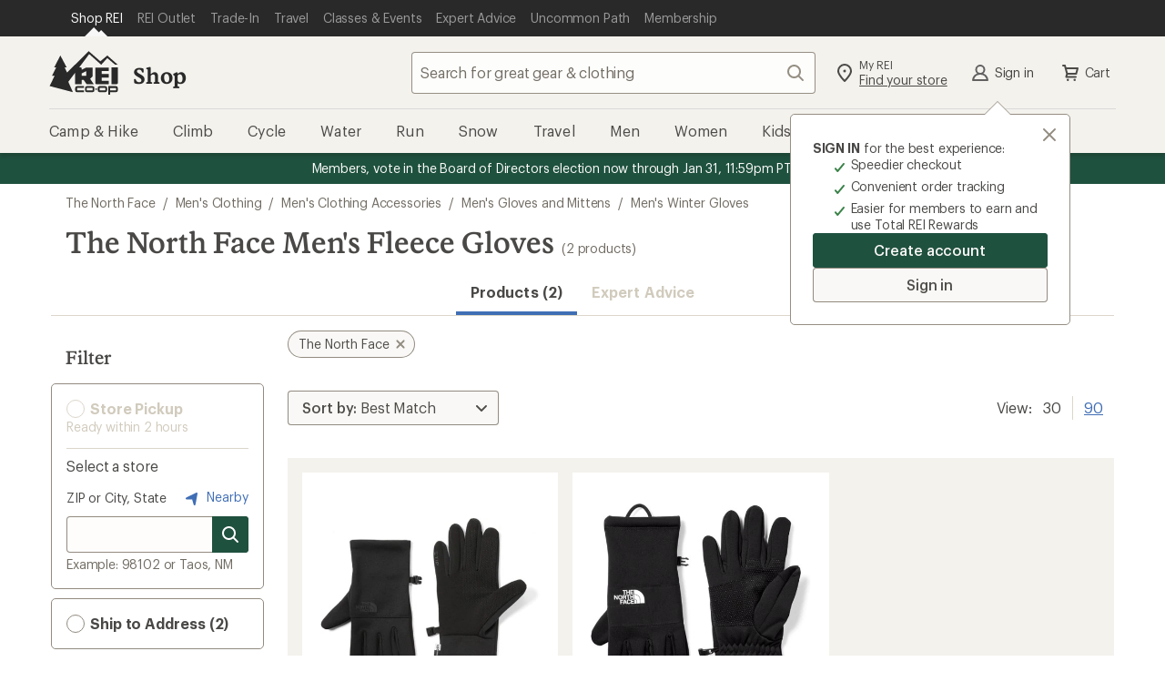

--- FILE ---
content_type: text/css
request_url: https://www.rei.com/search-ui/assets/394.56058605842c335583f3.css
body_size: 3403
content:
.product-tile{padding:1.6rem;position:relative;text-align:left}.product-tile__link{text-decoration:none}.product-tile__link:before{bottom:0;content:"";display:block;left:0;position:absolute;right:0;top:0}.product-tile__link:hover .product-tile__title--name{text-decoration:underline}.product-tile__link:focus{color:transparent;outline:none}.product-tile__link:focus:before{outline:.2rem solid Highlight;outline-color:-webkit-focus-ring-color;outline-offset:-4px}.product-tile__title{font-size:1.6rem;letter-spacing:-.16px;line-height:2.2rem;margin:8px 0 0}.product-tile__title,.product-tile__title--brand{align-items:center;font-family:Graphik,Helvetica Neue,sans-serif;font-style:normal;font-weight:400}.product-tile__title--brand{color:#0c0b08bf;display:flex;font-size:1.2rem;letter-spacing:-.08px;line-height:1.6rem;margin:8px 0 2px}.product-tile__title--name{color:#0c0b08bf;font-family:Graphik,Helvetica Neue,sans-serif;font-size:1.6rem;font-style:normal;font-weight:500;letter-spacing:0;line-height:2rem;margin-bottom:0;word-break:break-word}.product-tile__rating{margin:4px 0}.product-tile__price{align-items:center;display:flex;flex-direction:row;flex-wrap:wrap;font-family:Graphik,Helvetica Neue,sans-serif;font-size:1.4rem;font-style:normal;font-weight:400;left:0;letter-spacing:-.16px;line-height:1.8rem;margin-bottom:16px;width:100%}.product-tile__price div{margin-bottom:2px}.product-tile__price--sale-price{color:#c7370f}.product-tile__price--compare-price{margin-left:.6em;margin-right:.6em;text-decoration:line-through}.product-tile__img-wrap{display:flex;padding-top:100%;position:relative;width:100%}.product-tile__img{left:50%;max-height:100%;max-width:100%;object-fit:contain;position:absolute;top:50%;transform:translate(-50%,-50%);transition:opacity .2s}.sr-only{height:1px;margin:-1px;overflow:hidden;padding:0;position:absolute;width:1px;clip:rect(0,0,0,0);border:0}.productTileDetails{text-decoration:none}.simple-slider__list{display:grid;gap:0;grid-auto-columns:41.66%;grid-auto-flow:column;margin-bottom:1.2rem;margin-left:-1.6rem;padding-left:0}@media (min-width:768px){.simple-slider__list{grid-auto-columns:25%}}@media (min-width:1232px){.simple-slider__list--has-lg-bp{grid-auto-columns:16.66%}}.simple-slider__list-item{display:flex;flex:1 1 auto;flex-grow:0;flex-shrink:0;padding-left:1.6rem}@media (min-width:768px) and (max-width:991px){.simple-slider__list-item--hide-sm-md{display:none}}@media (min-width:992px) and (max-width:1231px){.simple-slider__list-item--hide-sm-md{display:none}}@media (min-width:992px){.simple-slider__list-item--hide-on-lg-up{display:none}}.simple-slider__list-item-inner{display:flex;flex:1 1 auto;height:auto;pointer-events:auto;width:100%}.simple-slider__list-item-inner>*{height:auto;width:inherit}.ie-edge-fix{overflow-x:scroll;overflow-y:hidden}@media (min-width:768px){.ie-edge-fix{overflow-x:hidden}}.allow-pointer-events{pointer-events:all}.recs-slider-container{position:relative}.recs-slider-heading-grid{display:grid}.recs-slider-heading{position:absolute;width:90%}.rr_carousel--hide-arrow-left .carousel-component__arrow--left,.rr_carousel--hide-arrow-right .carousel-component__arrow--right{visibility:hidden}.rr_carousel .carousel-component__slide-inner{height:100%}.rr_carousel .carousel-component__dots{display:inline-flex;float:right;margin-bottom:2rem;margin-right:10px}.rr_carousel .carousel-component__dots .carousel-component__dot-button--default{background-color:#f9f8f6;border:1px solid #928b80;border-radius:50%;height:8px;margin-right:8px;padding:initial;width:8px}.rr_carousel .carousel-component__dots .carousel-component__dot-button--active{background-color:#928b80}.carousel-component__dots,.carousel-component__dots-track{display:flex}.carousel-component__dots-track{list-style:none;margin:0 auto;overflow-x:scroll;padding:0;-ms-overflow-style:none;overflow:-moz-scrollbars-none;scrollbar-width:none}.carousel-component__dots-track::-webkit-scrollbar{height:0!important;width:0!important}.carousel-component__dot{position:relative}.carousel-component__dot-button{cursor:pointer}.carousel-component__dot-button--default{background-color:#f9f8f6;border:1px solid #928b80;border-radius:50%;height:26px;width:26px}.carousel-component__dot-button--active{background-color:#928b80}.carousel-component{overflow:hidden;position:relative}.carousel-component__track{backface-visibility:hidden;display:flex;list-style:none;margin:0;overflow:hidden;padding:0}.carousel-component__item{flex-shrink:0;float:left}.carousel-component__item:focus{outline:1px dotted #212121!important;outline:5px auto -webkit-focus-ring-color!important}.carousel-component__arrow{align-items:center;bottom:0;cursor:pointer;display:flex;justify-content:center;margin:auto;max-height:40px;max-width:40px;position:absolute;top:0;z-index:1}.carousel-component__arrow--disabled,.carousel-component__arrow:disabled{background-color:#f9f8f6!important;box-shadow:inset 0 0 0 .1rem #dcd6cb!important;color:#ffffff80;cursor:not-allowed;fill:#d1cbbd!important;border:none!important}.carousel-component__arrow--left{left:0}.carousel-component__arrow--right{right:0}.visually-hidden{height:1px;margin:-1px;overflow:hidden;padding:0;position:absolute;width:1px;clip:rect(0,0,0,0);border:0}.privacy-policy__wrapper[data-v-62fd729d]{font-family:Graphik,Graphik fallback,Helvetica Neue,sans-serif;font-size:1.2rem;font-style:normal;font-weight:400;letter-spacing:-.008rem;line-height:1.6rem;margin-top:2.4rem;text-align:center}.signup-form__input{margin:2.4rem 0 .8rem}.signup-form__input-help{padding:.2rem 0 0 1.2rem}.signup-form__input-error{display:inline}.signup-form--max-width{max-width:303px}@media (min-width:768px){.signup-form--max-width{margin:0 auto;max-width:360px}}.signup-form__buttons{padding-bottom:3.2rem;text-align:center}.signup-form__buttons-submit{padding-bottom:1.6rem}.signup-form__recaptcha{min-height:82px;padding-bottom:5px;padding-top:2.4rem;transform:scale(.77)}@media (min-width:768px){.signup-form__recaptcha{transform:scale(1)}}.signup-form__recaptcha .grecaptcha-badge{margin:0 auto}.message-wrapper{margin-bottom:3.2rem}.email-capture-modal--overlay-lighter{-webkit-backdrop-filter:initial;backdrop-filter:none;background-color:#1a1a1a99!important}.email-capture-modal__header{font-family:Stuart,Stuart fallback,Georgia,serif;font-size:2.8rem;font-style:normal;font-weight:500;letter-spacing:0;line-height:3.2rem;text-align:center}@media (min-width:768px){.email-capture-modal__header{font-family:Stuart,Stuart fallback,Georgia,serif;font-size:3.2rem;font-style:normal;font-weight:500;letter-spacing:0;line-height:3.6rem;margin:0 auto;max-width:430px}}.email-capture-modal__content{padding:1.6rem}@media (min-width:768px){.email-capture-modal__content{padding:3.2rem 4.8rem 4.8rem}}.email-capture-modal__text{font-family:Graphik,Graphik fallback,Helvetica Neue,sans-serif;font-size:1.4rem;font-style:normal;font-weight:400;letter-spacing:-.016rem;line-height:1.8rem;margin-top:.8rem;text-align:center}@media (min-width:768px){.email-capture-modal__text{font-family:Graphik,Graphik fallback,Helvetica Neue,sans-serif;font-size:1.6rem;font-style:normal;font-weight:400;letter-spacing:-.016rem;line-height:2.2rem}}.email-capture-modal__disclaimer{font-family:Graphik,Graphik fallback,Helvetica Neue,sans-serif;font-size:1.2rem;font-style:normal;font-weight:400;letter-spacing:-.008rem;line-height:1.6rem;text-align:center}.email-capture-modal__wrapper{padding:1.6rem}@media (max-width:767px){.email-capture-modal__wrapper div[role=dialog]{border-radius:.4rem;max-width:315px;min-height:auto;position:relative}}.body-overflow{overflow:visible!important;position:relative!important}@media (max-width:767px){.disruptor-modal__wrapper div[role=dialog]{border-radius:.4rem;bottom:auto;box-shadow:0 1.6rem 1.6rem #0c0b0833;left:auto;max-width:315px;min-height:auto;position:relative;right:auto;top:auto}}.disruptor-modal__overlay{-webkit-backdrop-filter:initial;backdrop-filter:none;background-color:#1a1a1a99!important}.cdr-label-wrapper_15-1-0{align-items:flex-start;background-color:var(--cdr-label-wrapper-background-color,var(--cdr-color-background-input-default,hsla(43,24%,94%,.15)));border-radius:.4rem;color:var(--cdr-label-wrapper-text-color,var(--cdr-color-text-input-label,rgba(12,11,8,.75)));display:inline-block;display:flex;flex-grow:1;font-family:Graphik,Graphik fallback,Helvetica Neue,sans-serif;font-size:1.6rem;font-style:normal;font-weight:400;letter-spacing:-.016rem;line-height:2.2rem;margin:0;padding:.8rem 1.2rem .8rem 3.2rem;position:relative;-webkit-user-select:none;-moz-user-select:none;user-select:none;width:100%}.cdr-label-wrapper__container_15-1-0{font-size:0;line-height:1}.cdr-label-wrapper_15-1-0 input{opacity:0;position:absolute;z-index:-1}.cdr-label-wrapper--primary_15-1-0:hover{background-color:var(--cdr-label-wrapper-primary-background-color-hover,var(--cdr-color-background-label-default-hover,#f9f8f6));cursor:pointer}.cdr-label-wrapper--primary_15-1-0:focus-within{background-color:var(--cdr-label-wrapper-primary-background-color-focus,var(--cdr-color-background-label-default-focus,#f9f8f6));box-shadow:inset 0 0 0 .2rem var(--cdr-label-wrapper-primary-focus-box-shadow-color,var(--cdr-color-border-label-default-focus,#20201d))}.cdr-label-wrapper--primary_15-1-0:active{background-color:var(--cdr-label-wrapper-primary-background-color-active,var(--cdr-color-background-label-default-active,#edeae3))}.cdr-label-wrapper--secondary_15-1-0{background-color:var(--cdr-label-wrapper-secondary-background-color,var(--cdr-color-background-input-default,hsla(43,24%,94%,.15)))}.cdr-label-wrapper--secondary_15-1-0:hover{background-color:var(--cdr-label-wrapper-secondary-background-color-hover,var(--cdr-color-background-label-secondary-hover,hsla(0,0%,100%,.75)));cursor:pointer}.cdr-label-wrapper--secondary_15-1-0:focus-within{background-color:var(--cdr-label-wrapper-secondary-background-color-focus,var(--cdr-color-background-label-secondary-focus,hsla(0,0%,100%,.75)))}.cdr-label-wrapper--secondary_15-1-0:active{background-color:var(--cdr-label-wrapper-secondary-background-color-active,var(--cdr-color-background-label-secondary-active,#fff))}.cdr-label-wrapper--disabled_15-1-0{color:var(--cdr-label-wrapper-text-color-disabled,var(--cdr-color-text-input-disabled,#d1cbbd))!important;cursor:not-allowed!important}.cdr-label-wrapper--disabled_15-1-0:active,.cdr-label-wrapper--disabled_15-1-0:focus-within,.cdr-label-wrapper--disabled_15-1-0:hover{background-color:var(--cdr-label-wrapper-background-color-disabled,var(--cdr-color-background-input-default,hsla(43,24%,94%,.15)))!important}.cdr-label-wrapper--disabled_15-1-0 .cdr-label-wrapper__figure_15-1-0{cursor:not-allowed!important}.cdr-label-wrapper__figure_15-1-0{background-color:var(--cdr-form-figure-background-color,var(--cdr-color-background-input-default,hsla(43,24%,94%,.15)));border-radius:.4rem;box-shadow:0 0 0 .1rem var(--cdr-form-figure-box-shadow-color,var(--cdr-color-border-input-default,#928b80));height:1.6rem;left:.8rem;position:absolute;top:1.1rem;transition:box-shadow .2s cubic-bezier(.15,0,.15,0);width:1.6rem}.cdr-label-wrapper__figure_15-1-0:after{height:.4rem;width:.4rem}.cdr-label-wrapper__content_15-1-0{-webkit-user-select:text;-moz-user-select:text;user-select:text}.cdr-label-wrapper--hide-figure_15-1-0{padding-left:0}.cdr-label-wrapper--hide-figure_15-1-0>.cdr-label-wrapper__figure_15-1-0{display:none}.cdr-label-wrapper--hide-figure_15-1-0>.cdr-checkbox__svg-box_15-1-0 svg{fill:transparent!important}.cdr-label-wrapper--small_15-1-0{font-family:Graphik,Graphik fallback,Helvetica Neue,sans-serif;font-size:1.4rem;font-style:normal;font-weight:400;letter-spacing:-.016rem;line-height:1.8rem;padding-left:3.2rem}.cdr-label-wrapper--small_15-1-0>.cdr-label-wrapper__figure_15-1-0{height:1.6rem;width:1.6rem}.cdr-label-wrapper--small_15-1-0>.cdr-label-wrapper__figure_15-1-0:after{height:.4rem;width:.4rem}.cdr-label-wrapper--medium_15-1-0{font-family:Graphik,Graphik fallback,Helvetica Neue,sans-serif;font-size:1.6rem;font-style:normal;font-weight:400;letter-spacing:-.016rem;line-height:2.2rem;padding-left:3.2rem}.cdr-label-wrapper--medium_15-1-0>.cdr-label-wrapper__figure_15-1-0{height:1.6rem;width:1.6rem}.cdr-label-wrapper--medium_15-1-0>.cdr-label-wrapper__figure_15-1-0:after{height:.4rem;width:.4rem}.cdr-label-wrapper--large_15-1-0{font-family:Graphik,Graphik fallback,Helvetica Neue,sans-serif;font-size:1.6rem;font-style:normal;font-weight:400;letter-spacing:-.016rem;line-height:2.2rem;padding-left:3.6rem}.cdr-label-wrapper--large_15-1-0>.cdr-label-wrapper__figure_15-1-0{height:2rem;width:2rem}.cdr-label-wrapper--large_15-1-0>.cdr-label-wrapper__figure_15-1-0 .cdr-checkbox__checkbox-box_15-1-0,.cdr-label-wrapper--large_15-1-0>.cdr-label-wrapper__figure_15-1-0:after{height:.5rem;width:.5rem}.cdr-label-wrapper--large_15-1-0 .cdr-checkbox__checkbox-box_15-1-0{height:2rem;width:2rem}.cdr-label-wrapper--large_15-1-0 .cdr-checkbox__svg-box_15-1-0 svg{height:2rem;left:0;top:-1.7rem;width:2rem}@media (min-width:0) and (max-width:767px){.cdr-label-wrapper--small\@xs_15-1-0{font-family:Graphik,Graphik fallback,Helvetica Neue,sans-serif;font-size:1.4rem;font-style:normal;font-weight:400;letter-spacing:-.016rem;line-height:1.8rem;padding-left:3.2rem}.cdr-label-wrapper--small\@xs_15-1-0>.cdr-label-wrapper__figure_15-1-0{height:1.6rem;width:1.6rem}.cdr-label-wrapper--small\@xs_15-1-0>.cdr-label-wrapper__figure_15-1-0:after{height:.4rem;width:.4rem}.cdr-label-wrapper--medium\@xs_15-1-0{font-family:Graphik,Graphik fallback,Helvetica Neue,sans-serif;font-size:1.6rem;font-style:normal;font-weight:400;letter-spacing:-.016rem;line-height:2.2rem;padding-left:3.2rem}.cdr-label-wrapper--medium\@xs_15-1-0>.cdr-label-wrapper__figure_15-1-0{height:1.6rem;width:1.6rem}.cdr-label-wrapper--medium\@xs_15-1-0>.cdr-label-wrapper__figure_15-1-0:after{height:.4rem;width:.4rem}.cdr-label-wrapper--large\@xs_15-1-0{font-family:Graphik,Graphik fallback,Helvetica Neue,sans-serif;font-size:1.6rem;font-style:normal;font-weight:400;letter-spacing:-.016rem;line-height:2.2rem;padding-left:3.6rem}.cdr-label-wrapper--large\@xs_15-1-0>.cdr-label-wrapper__figure_15-1-0{height:2rem;width:2rem}.cdr-label-wrapper--large\@xs_15-1-0>.cdr-label-wrapper__figure_15-1-0 .cdr-checkbox__checkbox-box_15-1-0,.cdr-label-wrapper--large\@xs_15-1-0>.cdr-label-wrapper__figure_15-1-0:after{height:.5rem;width:.5rem}.cdr-label-wrapper--large\@xs_15-1-0 .cdr-checkbox__checkbox-box_15-1-0{height:2rem;width:2rem}.cdr-label-wrapper--large\@xs_15-1-0 .cdr-checkbox__svg-box_15-1-0 svg{height:2rem;left:0;top:-1.7rem;width:2rem}}@media (min-width:768px) and (max-width:991px){.cdr-label-wrapper--small\@sm_15-1-0{font-family:Graphik,Graphik fallback,Helvetica Neue,sans-serif;font-size:1.4rem;font-style:normal;font-weight:400;letter-spacing:-.016rem;line-height:1.8rem;padding-left:3.2rem}.cdr-label-wrapper--small\@sm_15-1-0>.cdr-label-wrapper__figure_15-1-0{height:1.6rem;width:1.6rem}.cdr-label-wrapper--small\@sm_15-1-0>.cdr-label-wrapper__figure_15-1-0:after{height:.4rem;width:.4rem}.cdr-label-wrapper--medium\@sm_15-1-0{font-family:Graphik,Graphik fallback,Helvetica Neue,sans-serif;font-size:1.6rem;font-style:normal;font-weight:400;letter-spacing:-.016rem;line-height:2.2rem;padding-left:3.2rem}.cdr-label-wrapper--medium\@sm_15-1-0>.cdr-label-wrapper__figure_15-1-0{height:1.6rem;width:1.6rem}.cdr-label-wrapper--medium\@sm_15-1-0>.cdr-label-wrapper__figure_15-1-0:after{height:.4rem;width:.4rem}.cdr-label-wrapper--large\@sm_15-1-0{font-family:Graphik,Graphik fallback,Helvetica Neue,sans-serif;font-size:1.6rem;font-style:normal;font-weight:400;letter-spacing:-.016rem;line-height:2.2rem;padding-left:3.6rem}.cdr-label-wrapper--large\@sm_15-1-0>.cdr-label-wrapper__figure_15-1-0{height:2rem;width:2rem}.cdr-label-wrapper--large\@sm_15-1-0>.cdr-label-wrapper__figure_15-1-0 .cdr-checkbox__checkbox-box_15-1-0,.cdr-label-wrapper--large\@sm_15-1-0>.cdr-label-wrapper__figure_15-1-0:after{height:.5rem;width:.5rem}.cdr-label-wrapper--large\@sm_15-1-0 .cdr-checkbox__checkbox-box_15-1-0{height:2rem;width:2rem}.cdr-label-wrapper--large\@sm_15-1-0 .cdr-checkbox__svg-box_15-1-0 svg{height:2rem;left:0;top:-1.7rem;width:2rem}}@media (min-width:992px) and (max-width:1231px){.cdr-label-wrapper--small\@md_15-1-0{font-family:Graphik,Graphik fallback,Helvetica Neue,sans-serif;font-size:1.4rem;font-style:normal;font-weight:400;letter-spacing:-.016rem;line-height:1.8rem;padding-left:3.2rem}.cdr-label-wrapper--small\@md_15-1-0>.cdr-label-wrapper__figure_15-1-0{height:1.6rem;width:1.6rem}.cdr-label-wrapper--small\@md_15-1-0>.cdr-label-wrapper__figure_15-1-0:after{height:.4rem;width:.4rem}.cdr-label-wrapper--medium\@md_15-1-0{font-family:Graphik,Graphik fallback,Helvetica Neue,sans-serif;font-size:1.6rem;font-style:normal;font-weight:400;letter-spacing:-.016rem;line-height:2.2rem;padding-left:3.2rem}.cdr-label-wrapper--medium\@md_15-1-0>.cdr-label-wrapper__figure_15-1-0{height:1.6rem;width:1.6rem}.cdr-label-wrapper--medium\@md_15-1-0>.cdr-label-wrapper__figure_15-1-0:after{height:.4rem;width:.4rem}.cdr-label-wrapper--large\@md_15-1-0{font-family:Graphik,Graphik fallback,Helvetica Neue,sans-serif;font-size:1.6rem;font-style:normal;font-weight:400;letter-spacing:-.016rem;line-height:2.2rem;padding-left:3.6rem}.cdr-label-wrapper--large\@md_15-1-0>.cdr-label-wrapper__figure_15-1-0{height:2rem;width:2rem}.cdr-label-wrapper--large\@md_15-1-0>.cdr-label-wrapper__figure_15-1-0 .cdr-checkbox__checkbox-box_15-1-0,.cdr-label-wrapper--large\@md_15-1-0>.cdr-label-wrapper__figure_15-1-0:after{height:.5rem;width:.5rem}.cdr-label-wrapper--large\@md_15-1-0 .cdr-checkbox__checkbox-box_15-1-0{height:2rem;width:2rem}.cdr-label-wrapper--large\@md_15-1-0 .cdr-checkbox__svg-box_15-1-0 svg{height:2rem;left:0;top:-1.7rem;width:2rem}}@media (min-width:1232px){.cdr-label-wrapper--small\@lg_15-1-0{font-family:Graphik,Graphik fallback,Helvetica Neue,sans-serif;font-size:1.4rem;font-style:normal;font-weight:400;letter-spacing:-.016rem;line-height:1.8rem;padding-left:3.2rem}.cdr-label-wrapper--small\@lg_15-1-0>.cdr-label-wrapper__figure_15-1-0{height:1.6rem;width:1.6rem}.cdr-label-wrapper--small\@lg_15-1-0>.cdr-label-wrapper__figure_15-1-0:after{height:.4rem;width:.4rem}.cdr-label-wrapper--medium\@lg_15-1-0{font-family:Graphik,Graphik fallback,Helvetica Neue,sans-serif;font-size:1.6rem;font-style:normal;font-weight:400;letter-spacing:-.016rem;line-height:2.2rem;padding-left:3.2rem}.cdr-label-wrapper--medium\@lg_15-1-0>.cdr-label-wrapper__figure_15-1-0{height:1.6rem;width:1.6rem}.cdr-label-wrapper--medium\@lg_15-1-0>.cdr-label-wrapper__figure_15-1-0:after{height:.4rem;width:.4rem}.cdr-label-wrapper--large\@lg_15-1-0{font-family:Graphik,Graphik fallback,Helvetica Neue,sans-serif;font-size:1.6rem;font-style:normal;font-weight:400;letter-spacing:-.016rem;line-height:2.2rem;padding-left:3.6rem}.cdr-label-wrapper--large\@lg_15-1-0>.cdr-label-wrapper__figure_15-1-0{height:2rem;width:2rem}.cdr-label-wrapper--large\@lg_15-1-0>.cdr-label-wrapper__figure_15-1-0 .cdr-checkbox__checkbox-box_15-1-0,.cdr-label-wrapper--large\@lg_15-1-0>.cdr-label-wrapper__figure_15-1-0:after{height:.5rem;width:.5rem}.cdr-label-wrapper--large\@lg_15-1-0 .cdr-checkbox__checkbox-box_15-1-0{height:2rem;width:2rem}.cdr-label-wrapper--large\@lg_15-1-0 .cdr-checkbox__svg-box_15-1-0 svg{height:2rem;left:0;top:-1.7rem;width:2rem}}.cdr-checkbox__svg-box_15-1-0{position:relative;right:2.8rem;top:2rem}.cdr-checkbox__svg-box_15-1-0 svg{fill:transparent;height:1.6rem;left:.35rem;position:absolute;top:-1.7rem;width:1.6rem;z-index:1}.cdr-checkbox__input_15-1-0:checked~.cdr-label-wrapper__figure_15-1-0{background-color:var(--cdr-form-figure-checkbox-background-color-checked,var(--cdr-color-background-input-default-selected,#4e4d49));background-repeat:no-repeat;box-shadow:inset 0 0 0 .1rem var(--cdr-form-figure-checkbox-box-shadow-checked,var(--cdr-color-border-input-default-selected,#4e4d49))}.cdr-checkbox__input_15-1-0:checked~.cdr-checkbox__svg-box_15-1-0 svg{fill:var(--cdr-form-figure-checkbox-fill-checked,var(--cdr-color-icon-checkbox-default-selected,#fff))}.cdr-checkbox__input_15-1-0[indeterminate]~.cdr-label-wrapper__figure_15-1-0{box-shadow:inset 0 0 0 .1rem #4e4d49}.cdr-checkbox__input_15-1-0[indeterminate]~.cdr-label-wrapper__figure_15-1-0:after{background-color:#4e4d49;border-radius:.2rem;content:"";height:.2rem;left:50%;position:absolute;top:50%;transform:translate(-50%,-50%);width:.8rem}.cdr-checkbox_15-1-0:hover .cdr-label-wrapper__figure_15-1-0{background-color:var(--cdr-form-figure-checkbox-background-hover,var(--cdr-color-background-input-default-hover,#f9f8f6));box-shadow:inset 0 0 0 .1rem var(--cdr-form-figure-checkbox-box-shadow-hover,var(--cdr-color-border-input-default-hover,#20201d)),0 0 0 .1rem var(--cdr-form-figure-checkbox-box-shadow-hover,var(--cdr-color-border-input-default-hover,#20201d));cursor:pointer}.cdr-checkbox_15-1-0:hover .cdr-checkbox__input_15-1-0:checked~.cdr-label-wrapper__figure_15-1-0{background-color:var(--cdr-form-figure-checkbox-checked-background-hover,var(--cdr-color-background-input-default-selected-hover,#928b80));box-shadow:inset 0 0 0 .1rem var(--cdr-form-figure-checkbox-checked-box-shadow-hover,var(--cdr-color-border-input-default-selected-hover,#4e4d49)),0 0 0 .1rem var(--cdr-form-figure-checkbox-checked-hover-box-shadow,var(--cdr-color-border-input-default-selected-hover,#4e4d49))}.cdr-checkbox_15-1-0:hover .cdr-checkbox__input_15-1-0:checked~.cdr-checkbox__svg-box_15-1-0 svg{fill:var(--cdr-form-figure-checkbox-fill-checked-hover,var(--cdr-color-icon-checkbox-default-selected-hover,#fff))}.cdr-checkbox_15-1-0:hover .cdr-checkbox__input_15-1-0[indeterminate]~.cdr-label-wrapper__figure_15-1-0{box-shadow:inset 0 0 0 .2rem #4e4d49}.cdr-checkbox_15-1-0:hover .cdr-checkbox__input_15-1-0[indeterminate]~.cdr-label-wrapper__figure_15-1-0:after{background-color:#fff}.cdr-checkbox__input_15-1-0:disabled~.cdr-label-wrapper__figure_15-1-0{background-color:var(--cdr-form-figure-checkbox-background-disabled,var(--cdr-color-background-input-default-disabled,#f9f8f6))!important;background-image:none!important;box-shadow:inset 0 0 0 .1rem var(--cdr-form-figure-checkbox-box-shadow-disabled,var(--cdr-color-border-input-default-disabled,#d1cbbd))!important}.cdr-checkbox__input_15-1-0:disabled~.cdr-checkbox__svg-box_15-1-0 svg{fill:transparent!important}.cdr-checkbox__input_15-1-0:disabled:checked~.cdr-label-wrapper__figure_15-1-0{background-color:var(--cdr-form-figure-checkbox-background-checked-disabled,var(--cdr-color-background-input-default-disabled,#f9f8f6))!important}.cdr-checkbox__input_15-1-0:disabled:active~.cdr-checkbox__svg-box_15-1-0 svg{fill:transparent}.cdr-checkbox__input_15-1-0:disabled[indeterminate]~.cdr-label-wrapper__figure_15-1-0{box-shadow:inset 0 0 0 .1rem #d1cbbd!important}.cdr-checkbox__input_15-1-0:disabled[indeterminate]~.cdr-label-wrapper__figure_15-1-0:after{background-color:#f9f8f6!important}.cdr-checkbox_15-1-0:active .cdr-checkbox__input_15-1-0:checked~.cdr-label-wrapper__figure_15-1-0,.cdr-checkbox_15-1-0:active .cdr-label-wrapper__figure_15-1-0{background-color:var(--cdr-form-figure-checkbox-background-active,var(--cdr-color-background-input-default-active,#f9f8f6));box-shadow:inset 0 0 0 .1rem var(--cdr-form-figure-checkbox-box-shadow-active,var(--cdr-color-border-input-default-active,#4e4d49)),0 0 0 .1rem var(--cdr-form-figure-checkbox-box-shadow-active,var(--cdr-color-border-input-default-active,#4e4d49))}.cdr-checkbox_15-1-0:active .cdr-checkbox__svg-box_15-1-0 svg{fill:var(--cdr-form-figure-checkbox-fill-active,var(--cdr-color-icon-checkbox-default-selected-active))}.cdr-checkbox_15-1-0:active .cdr-checkbox__input_15-1-0[indeterminate]~.cdr-label-wrapper__figure_15-1-0:after{content:none}.cdr-checkbox__input_15-1-0:focus~.cdr-label-wrapper__figure_15-1-0{background-color:var(--cdr-form-figure-checkbox-background-focus,var(--cdr-color-background-input-default-focus,#f9f8f6));box-shadow:inset 0 0 0 .1rem var(--cdr-form-figure-checkbox-box-shadow-focus,var(--cdr-color-border-input-default-active,#4e4d49)),0 0 0 .1rem var(--cdr-form-figure-checkbox-box-shadow-focus,var(--cdr-color-border-input-default-active,#4e4d49))}.cdr-checkbox__input_15-1-0:focus:checked~.cdr-label-wrapper__figure_15-1-0{background-color:var(--cdr-form-figure-checkbox-background-checked-focus,var(--cdr-color-background-input-default-selected-focus,#928b80))}
/*# sourceMappingURL=394.56058605842c335583f3.css.map*/

--- FILE ---
content_type: text/javascript
request_url: https://www.rei.com/search-ui/assets/4ee6c093e4336540bc5b.js
body_size: 22396
content:
"use strict";(self.webpackChunk_rei_search_express_2=self.webpackChunk_rei_search_express_2||[]).push([[225],{85264:(t,e,n)=>{n.d(e,{W:()=>s,l:()=>c});var r=n(169),i=n(36040),o=n(87151),a=n(67729);function c(){var t=s();return new r.c((function(e){if(t){var n=new t((0,i.dm)((function(){return e.notify()})));return n.observe(document,{attributes:!0,characterData:!0,childList:!0,subtree:!0}),function(){return n.disconnect()}}}))}function s(){var t,e=window;if(e.Zone&&(t=(0,o.W)(e,"MutationObserver"),e.MutationObserver&&t===e.MutationObserver)){var n=new e.MutationObserver(a.l),r=(0,o.W)(n,"originalInstance");t=r&&r.constructor}return t||(t=e.MutationObserver),t}},70496:(t,e,n)=>{function r(t){return t.nodeType===Node.TEXT_NODE}function i(t){return t.nodeType===Node.COMMENT_NODE}function o(t){return t.nodeType===Node.ELEMENT_NODE}function a(t){return o(t)&&Boolean(t.shadowRoot)}function c(t){var e=t;return!!e.host&&e.nodeType===Node.DOCUMENT_FRAGMENT_NODE&&o(e.host)}function s(t){return t.childNodes.length>0||a(t)}function u(t,e){for(var n=t.firstChild;n;)e(n),n=n.nextSibling;a(t)&&e(t.shadowRoot)}function d(t){return c(t)?t.host:t.parentNode}n.d(e,{$4:()=>d,QU:()=>i,XS:()=>a,ir:()=>r,nS:()=>o,p_:()=>c,wI:()=>u,wR:()=>s})},40794:(t,e,n)=>{n.d(e,{v:()=>c});var r=n(89888),i=n(169),o=n(3352),a=n(57692);function c(t,e){var n=(0,r.yG)(e);return new i.c((function(i){var c=function(t,e){var n=(0,o.H)(history,"pushState",(function(t){(0,t.onPostCall)(e)})).stop,r=(0,o.H)(history,"replaceState",(function(t){(0,t.onPostCall)(e)})).stop,i=(0,a.q)(t,window,"popstate",e).stop;return{stop:function(){n(),r(),i()}}}(t,u).stop,s=function(t,e){return(0,a.q)(t,window,"hashchange",e)}(t,u).stop;function u(){if(n.href!==e.href){var t=(0,r.yG)(e);i.notify({newLocation:t,oldLocation:n}),n=t}}return function(){c(),s()}}))}},7880:(t,e,n)=>{n.d(e,{t:()=>d});var r=n(86743),i=n(36040),o=n(57692),a=n(35430),c=n(89888),s=n(7929);function u(){return void 0!==window.performance&&"getEntries"in performance}function d(t,e){var n=[];if(u()){var c=performance.getEntries();(0,r.wg)((function(){return l(t,c)}))}if(window.PerformanceObserver){var d=(0,i.dm)((function(e){return l(t,e.getEntries())})),f=[s.do.LONG_TASK,s.do.PAINT],v=[s.do.LARGEST_CONTENTFUL_PAINT,s.do.FIRST_INPUT,s.do.LAYOUT_SHIFT,s.do.EVENT];try{v.forEach((function(t){var e=new window.PerformanceObserver(d);e.observe({type:t,buffered:!0,durationThreshold:40}),n.push((function(){return e.disconnect()}))}))}catch(t){f.push.apply(f,v)}var p=new PerformanceObserver(d);try{p.observe({entryTypes:f}),n.push((function(){return p.disconnect()}))}catch(t){}if(u()&&"addEventListener"in performance){var m=(0,o.q)(e,performance,"resourcetimingbufferfull",(function(){performance.clearResourceTimings()})).stop;n.push(m)}}if(!(0,s.s5)(s.do.FIRST_INPUT)){var g=function(t,e){var n=(0,a.x3)(),r=!1,i=(0,o.l)(t,window,["click","mousedown","keydown","touchstart","pointerdown"],(function(e){if(e.cancelable){var n={entryType:s.do.FIRST_INPUT,processingStart:(0,a.$S)(),processingEnd:(0,a.$S)(),startTime:e.timeStamp,duration:0,name:""};"pointerdown"===e.type?function(t,e){(0,o.l)(t,window,["pointerup","pointercancel"],(function(t){"pointerup"===t.type&&c(e)}),{once:!0})}(t,n):c(n)}}),{passive:!0,capture:!0}).stop;return{stop:i};function c(t){if(!r){r=!0,i();var o=t.processingStart-t.startTime;o>=0&&o<(0,a.x3)()-n&&e(t)}}}(e,(function(e){l(t,[e])})).stop;n.push(g)}return{stop:function(){n.forEach((function(t){return t()}))}}}function l(t,e){var n=e.filter((function(t){return(0,c.Rj)(s.do,t.entryType)}));n.length&&t.notify(0,n)}},7929:(t,e,n)=>{n.d(e,{Ks:()=>l,do:()=>r,s5:()=>f});var r,i,o=n(169),a=n(36040),c=n(86743),s=n(11776),u=n(57692),d=n(71430);function l(t,e){return new o.c((function(n){if(window.PerformanceObserver){var o,l=function(e){var i=function(t,e){return e.filter((function(e){return!function(t,e){return e.entryType===r.RESOURCE&&!(0,d.$3)(t,e.name)}(t,e)}))}(t,e);i.length>0&&n.notify(i)},f=!0,v=new PerformanceObserver((0,a.dm)((function(t){f?o=(0,c.wg)((function(){return l(t.getEntries())})):l(t.getEntries())})));try{v.observe(e)}catch(t){var p=[r.RESOURCE,r.NAVIGATION,r.LONG_TASK,r.PAINT];if((0,s.mK)(p,e.type)){e.buffered&&(o=(0,c.wg)((function(){return l(performance.getEntriesByType(e.type))})));try{v.observe({entryTypes:[e.type]})}catch(t){return}}}return f=!1,function(t){!i&&void 0!==window.performance&&"getEntries"in performance&&"addEventListener"in performance&&(i=(0,u.q)(t,performance,"resourcetimingbufferfull",(function(){performance.clearResourceTimings()})))}(t),function(){v.disconnect(),(0,c.DJ)(o)}}}))}function f(t){return window.PerformanceObserver&&void 0!==PerformanceObserver.supportedEntryTypes&&PerformanceObserver.supportedEntryTypes.includes(t)}!function(t){t.EVENT="event",t.FIRST_INPUT="first-input",t.LARGEST_CONTENTFUL_PAINT="largest-contentful-paint",t.LAYOUT_SHIFT="layout-shift",t.LONG_TASK="longtask",t.NAVIGATION="navigation",t.PAINT="paint",t.RESOURCE="resource"}(r||(r={}))},42067:(t,e,n)=>{n.d(e,{g:()=>o});var r=n(35146),i=n(35430);function o(){var t={},e=performance.timing;for(var n in e)if((0,r.Et)(e[n])){var o=n,a=e[o];t[o]=0===a?0:(0,i.gs)(a)}return t}},23058:(t,e,n)=>{function r(t){return window.CSS&&window.CSS.escape?window.CSS.escape(t):t.replace(/([\0-\x1f\x7f]|^-?\d)|^-$|[^\x80-\uFFFF\w-]/g,(function(t,e){return e?"\0"===t?"�":"".concat(t.slice(0,-1),"\\").concat(t.charCodeAt(t.length-1).toString(16)," "):"\\".concat(t)}))}function i(t,e){return t.matches?t.matches(e):!!t.msMatchesSelector&&t.msMatchesSelector(e)}function o(t){if(t.parentElement)return t.parentElement;for(;t.parentNode;){if(t.parentNode.nodeType===Node.ELEMENT_NODE)return t.parentNode;t=t.parentNode}return null}function a(t){if(t.classList)return t.classList;var e=(t.getAttribute("class")||"").trim();return e?e.split(/\s+/):[]}n.d(e,{C4:()=>i,dC:()=>o,jG:()=>r,jj:()=>a,xj:()=>c});var c=function(){function t(t){var e=this;this.map=new WeakMap,t&&t.forEach((function(t){return e.map.set(t,1)}))}return t.prototype.add=function(t){return this.map.set(t,1),this},t.prototype.delete=function(t){return this.map.delete(t)},t.prototype.has=function(t){return this.map.has(t)},t}()},85881:(t,e,n)=>{function r(){var t,e=window.visualViewport;return t=e?e.pageLeft-e.offsetLeft:void 0!==window.scrollX?window.scrollX:window.pageXOffset||0,Math.round(t)}function i(){var t,e=window.visualViewport;return t=e?e.pageTop-e.offsetTop:void 0!==window.scrollY?window.scrollY:window.pageYOffset||0,Math.round(t)}n.d(e,{G:()=>r,z:()=>i})},55679:(t,e,n)=>{n.d(e,{g1:()=>c,pB:()=>s});var r,i=n(169),o=n(67729),a=n(57692);function c(t){return r||(r=function(t){return new i.c((function(e){var n=(0,o.n)((function(){e.notify(s())}),200).throttled;return(0,a.q)(t,window,"resize",n,{capture:!0,passive:!0}).stop}))}(t)),r}function s(){var t=window.visualViewport;return t?{width:Number(t.width*t.scale),height:Number(t.height*t.scale)}:{width:Number(window.innerWidth||0),height:Number(window.innerHeight||0)}}},25759:(t,e,n)=>{n.d(e,{d:()=>R});var r=n(67729),i=n(11776),o=n(35430),a=n(68292),c=n(43858),s=n(20227),u=n(55735),d=n(169),l=n(72553),f=n(21122),v=n(60471),p=n(10682),m=n(86743),g=o.OY,y=100;var h=n(79738),b=n(57692);function w(){var t=window.getSelection();return!t||t.isCollapsed}function S(t){return t.target instanceof Element&&!1!==t.isPrimary}var T=n(23058),k=3;var _='input:not([type="checkbox"]):not([type="radio"]):not([type="button"]):not([type="submit"]):not([type="reset"]):not([type="range"]),textarea,select,[contenteditable],[contenteditable] *,canvas,a[href],a[href] *';function A(t){return!(t.hasPageActivity||t.getUserActivity().input||t.getUserActivity().scroll||(0,T.C4)(t.event.target,_))}var C=10*o.OY,E=5*o.iW;function I(t,e,n){var r,i=(0,u.q)({expireDelay:E}),a=new d.c;t.subscribe(10,(function(){i.reset()})),t.subscribe(5,l);var c=function(t,e){var n,r,i=e.onPointerDown,o=e.onPointerUp,a={selection:!1,input:!1,scroll:!1},c=[(0,b.q)(t,window,"pointerdown",(function(t){S(t)&&(n=w(),a={selection:!1,input:!1,scroll:!1},r=i(t))}),{capture:!0}),(0,b.q)(t,window,"selectionchange",(function(){n&&w()||(a.selection=!0)}),{capture:!0}),(0,b.q)(t,window,"scroll",(function(){a.scroll=!0}),{capture:!0,passive:!0}),(0,b.q)(t,window,"pointerup",(function(t){if(S(t)&&r){var e=a;o(r,t,(function(){return e})),r=void 0}}),{capture:!0}),(0,b.q)(t,window,"input",(function(){a.input=!0}),{capture:!0})];return{stop:function(){c.forEach((function(t){return t.stop()}))}}}(n,{onPointerDown:function(r){return function(t,e,n,r){var i=t.enablePrivacyForActionName?(0,p.PJ)(r.target,t.defaultPrivacyLevel):p.$m.ALLOW;if(i!==p.$m.HIDDEN){var o=function(t,e,n){var r=t.target.getBoundingClientRect();return{type:"click",target:{width:Math.round(r.width),height:Math.round(r.height),selector:(0,v.ab)(t.target,n.actionNameAttribute)},position:{x:Math.round(t.clientX-r.left),y:Math.round(t.clientY-r.top)},name:(0,h.wG)(t.target,n,e)}}(r,i,t),a=!1;return(0,f.t$)(e,n,t,(function(t){a=t.hadActivity}),f.kn),{clickActionBase:o,hadActivityOnPointerDown:function(){return a}}}}(n,t,e,r)},onPointerUp:function(r,o,c){var u=r.clickActionBase,d=r.hadActivityOnPointerDown;!function(t,e,n,r,i,o,a,c,s,u){var d=x(e,r,s,a,c);o(d);var l=(0,f.t$)(e,n,t,(function(t){t.hadActivity&&t.end<d.startClocks.timeStamp?d.discard():t.hadActivity?d.stop(t.end):u()?d.stop(d.startClocks.timeStamp):d.stop()}),C).stop,v=e.subscribe(5,(function(t){var e=t.endClocks;d.stop(e.timeStamp)})),p=i.subscribe((function(){d.stop()}));d.stopObservable.subscribe((function(){v.unsubscribe(),l(),p.unsubscribe()}))}(n,t,e,i,a,s,u,o,c,d)}}).stop;return{stop:function(){l(),a.notify(),c()},actionContexts:{findActionId:function(t){return i.findAll(t)}}};function s(t){if(!r||!r.tryAppend(t)){var e=t.clone();r=function(t,e){var n,r=[],i=0;function o(t){t.stopObservable.subscribe(a),r.push(t),(0,m.DJ)(n),n=(0,m.wg)(c,g)}function a(){1===i&&r.every((function(t){return t.isStopped()}))&&(i=2,e(r))}function c(){(0,m.DJ)(n),0===i&&(i=1,a())}return o(t),{tryAppend:function(t){return 0===i&&(r.length>0&&(e=r[r.length-1].event,n=t.event,!(e.target===n.target&&(a=e,s=n,Math.sqrt(Math.pow(a.clientX-s.clientX,2)+Math.pow(a.clientY-s.clientY,2))<=y)&&e.timeStamp-n.timeStamp<=g))?(c(),!1):(o(t),!0));var e,n,a,s},stop:function(){c()}}}(t,(function(t){!function(t,e){var n=function(t,e){if(function(t){if(t.some((function(t){return t.getUserActivity().selection||t.getUserActivity().scroll})))return!1;for(var e=0;e<t.length-(k-1);e+=1)if(t[e+k-1].event.timeStamp-t[e].event.timeStamp<=o.OY)return!0;return!1}(t))return e.addFrustration("rage_click"),t.some(A)&&e.addFrustration("dead_click"),e.hasError&&e.addFrustration("error_click"),{isRage:!0};var n=t.some((function(t){return t.getUserActivity().selection}));return t.forEach((function(t){t.hasError&&t.addFrustration("error_click"),A(t)&&!n&&t.addFrustration("dead_click")})),{isRage:!1}}(t,e).isRage;n?(t.forEach((function(t){return t.discard()})),e.stop((0,o.nx)()),e.validate(t.map((function(t){return t.event})))):(e.discard(),t.forEach((function(t){return t.validate()})))}(t,e)}))}}function l(){r&&r.stop()}}function x(t,e,n,r,a){var s,u=(0,c.lk)(),f=(0,o.M8)(),v=e.add(u,f.relative),p=(0,l.O)({lifeCycle:t,isChildEvent:function(t){return void 0!==t.action&&(Array.isArray(t.action.id)?(0,i.mK)(t.action.id,u):t.action.id===u)}}),m=0,g=[],y=new d.c;function h(t){0===m&&(m=1,(s=t)?v.close((0,o.gs)(s)):v.remove(),p.stop(),y.notify())}return{event:a,stop:h,stopObservable:y,get hasError(){return p.eventCounts.errorCount>0},get hasPageActivity(){return void 0!==s},getUserActivity:n,addFrustration:function(t){g.push(t)},startClocks:f,isStopped:function(){return 1===m||2===m},clone:function(){return x(t,e,n,r,a)},validate:function(e){if(h(),1===m){var n=p.eventCounts,c=n.resourceCount,d=n.errorCount,l=n.longTaskCount,v=(0,i.kp)({type:"click",duration:s&&(0,o.vk)(f.timeStamp,s),startClocks:f,id:u,frustrationTypes:g,counts:{resourceCount:c,errorCount:d,longTaskCount:l},events:null!=e?e:[a],event:a},r);t.notify(1,v),m=2}},discard:function(){h(),m=2}}}function R(t,e,n,o){t.subscribe(1,(function(e){return t.notify(12,N(e,o))}));var a={findActionId:r.l};return n.trackUserInteractions&&(a=I(t,e,n).actionContexts),{addAction:function(e,n){t.notify(12,(0,i.kp)({savedCommonContext:n},N(e,o)))},actionContexts:a}}function N(t,e){var n=O(t)?{action:{id:t.id,loading_time:(0,s.K)((0,o.Zj)(t.duration)),frustration:{type:t.frustrationTypes},error:{count:t.counts.errorCount},long_task:{count:t.counts.longTaskCount},resource:{count:t.counts.resourceCount}},_dd:{action:{target:t.target,position:t.position}}}:void 0,r=O(t)?void 0:t.context,i=(0,a.kg)({action:{id:(0,c.lk)(),target:{name:t.name},type:t.type},date:t.startClocks.timeStamp,type:"action",view:{in_foreground:e.wasInPageStateAt("active",t.startClocks.relative)}},n),u=O(t)?{events:t.events}:{};return!O(t)&&t.handlingStack&&(u.handlingStack=t.handlingStack),{customerContext:r,rawRumEvent:i,startTime:t.startClocks.relative,domainContext:u}}function O(t){return"custom"!==t.type}},79738:(t,e,n)=>{n.d(e,{rb:()=>s,wG:()=>d});var r=n(11776),i=n(43858),o=n(40549),a=n(23058),c=n(10682),s="data-dd-action-name",u="Masked Element";function d(t,e,n){var r=e.enablePrivacyForActionName,i=e.actionNameAttribute,o=l(t,s)||i&&l(t,i);return n===c.$m.MASK?o||u:o||y(t,i,p,r)||y(t,i,m,r)||""}function l(t,e){var n;if(void 0===v&&(v="closest"in HTMLElement.prototype),v)n=t.closest("[".concat(e,"]"));else for(var r=t;r;){if(r.hasAttribute(e)){n=r;break}r=(0,a.dC)(r)}if(n)return b(h(n.getAttribute(e).trim()))}var f,v,p=[function(t,e,n){if(void 0===f&&(f="labels"in HTMLInputElement.prototype),f){if("labels"in t&&t.labels&&t.labels.length>0)return w(t.labels[0],e)}else if(t.id){var i=t.ownerDocument&&(0,r.I6)(t.ownerDocument.querySelectorAll("label"),(function(e){return e.htmlFor===t.id}));return i&&w(i,e,n)}},function(t){if("INPUT"===t.nodeName){var e=t,n=e.getAttribute("type");if("button"===n||"submit"===n||"reset"===n)return e.value}},function(t,e,n){if("BUTTON"===t.nodeName||"LABEL"===t.nodeName||"button"===t.getAttribute("role"))return w(t,e,n)},function(t){return t.getAttribute("aria-label")},function(t,e,n){var r=t.getAttribute("aria-labelledby");if(r)return r.split(/\s+/).map((function(e){return function(t,e){return t.ownerDocument?t.ownerDocument.getElementById(e):null}(t,e)})).filter((function(t){return Boolean(t)})).map((function(t){return w(t,e,n)})).join(" ")},function(t){return t.getAttribute("alt")},function(t){return t.getAttribute("name")},function(t){return t.getAttribute("title")},function(t){return t.getAttribute("placeholder")},function(t,e){if("options"in t&&t.options.length>0)return w(t.options[0],e)}],m=[function(t,e,n){return w(t,e,n)}],g=10;function y(t,e,n,r){for(var i=t,o=0;o<=g&&i&&"BODY"!==i.nodeName&&"HTML"!==i.nodeName&&"HEAD"!==i.nodeName;){for(var c=0,s=n;c<s.length;c++){var u=(0,s[c])(i,e,r);if("string"==typeof u){var d=u.trim();if(d)return b(h(d))}}if("FORM"===i.nodeName)break;i=(0,a.dC)(i),o+=1}}function h(t){return t.replace(/\s+/g," ")}function b(t){return t.length>100?"".concat((0,i._R)(t,100)," [...]"):t}function w(t,e,n){if(!t.isContentEditable){if("innerText"in t){var r=t.innerText,i=function(e){for(var n=t.querySelectorAll(e),i=0;i<n.length;i+=1){var o=n[i];if("innerText"in o){var a=o.innerText;a&&a.trim().length>0&&(r=r.replace(a,""))}}};return(0,o.lT)()&&i("script, style"),i("[".concat(s,"]")),e&&i("[".concat(e,"]")),n&&i("".concat((0,c.CU)(c.$m.HIDDEN),", ").concat((0,c.CU)(c.$m.MASK))),r}return t.textContent}}},37796:(t,e,n)=>{n.d(e,{b:()=>k});var r=n(11776),i=n(16997),o=n(53026),a=n(35430),c=n(35146),s=n(97621),u=n(35952),d=n(68292),l=n(89888),f=n(25504),v=n(68190),p=n(14909),m=n(3269);function g(t,e,n){for(var r=t,i=e.split("."),o=0;o<i.length;o+=1){var a=i[o];if(!y(r))return;o!==i.length-1?r=r[a]:r[a]=n}}function y(t){return"object"===(0,p.P)(t)}function h(t,e){return y(t)&&Object.prototype.hasOwnProperty.call(t,e)}var b,w={"view.name":"string","view.url":"string","view.referrer":"string"},S={context:"object"},T={service:"string",version:"string"};function k(t,e,n,y,k,_,A,C,E,I){var x,R;(x={}).view=w,x.error=(0,r.kp)({"error.message":"string","error.stack":"string","error.resource.url":"string","error.fingerprint":"string"},S,w,T),x.resource=(0,r.kp)({"resource.url":"string"},(0,i.sr)(i.R9.WRITABLE_RESOURCE_GRAPHQL)?{"resource.graphql":"object"}:{},S,w,T),x.action=(0,r.kp)({"action.target.name":"string"},S,w,T),x.long_task=(0,r.kp)({},S,w),x.vital=(0,r.kp)({},S,w),b=x;var N=((R={}).error=(0,o.$)("error",t.eventRateLimiterThreshold,I),R.action=(0,o.$)("action",t.eventRateLimiterThreshold,I),R.vital=(0,o.$)("vital",t.eventRateLimiterThreshold,I),R),O=function(){var t=(0,v.aj)(),e=(0,v.X6)();if(t&&e)return{test_id:t,result_id:e,injected:(0,v.ao)()}}();e.subscribe(12,(function(i){var o,v=i.startTime,w=i.rawRumEvent,S=i.domainContext,T=i.savedCommonContext,I=i.customerContext,x=y.findView(v),R=k.findUrl(v),M=n.findTrackedSession(v);if(M&&x&&R){var P=T||E(),L=_.findActionId(v),U={_dd:{format_version:2,drift:(0,a.TP)(),configuration:{session_sample_rate:(0,c.LI)(t.sessionSampleRate,3),session_replay_sample_rate:(0,c.LI)(t.sessionReplaySampleRate,3)},browser_sdk_version:(0,s.d0)()?"5.23.3":void 0},application:{id:t.applicationId},date:(0,a.nx)(),service:x.service||t.service,version:x.version||t.version,source:"browser",session:{id:M.id,type:O?"synthetics":C.get()?"ci_test":"user"},view:{id:x.id,name:x.name,url:R.url,referrer:R.referrer},action:(o=w,-1!==["error","resource","long_task"].indexOf(o.type)&&L?{id:L}:void 0),synthetics:O,ci_test:C.get(),display:A.get(),connectivity:(0,u.q)()},V=(0,d.kg)(U,w);V.context=(0,d.kg)(P.context,I),"has_replay"in V.session||(V.session.has_replay=P.hasReplay),"view"===V.type&&(V.session.sampled_for_replay=1===M.sessionReplay),(0,l.RI)(P.user)||(V.usr=P.user),function(t,e,n,i){var o;if(e){var a=function(t,e,n){var i=(0,d.Go)(t),o=n(i);return(0,r.WP)(e).forEach((function(e){var n=e[0],r=e[1],o=function(t,e){for(var n=t,r=0,i=e.split(".");r<i.length;r++){var o=i[r];if(!h(n,o))return;n=n[o]}return n}(i,n),a=(0,p.P)(o);a===r?g(t,n,(0,m.a)(o)):"object"!==r||"undefined"!==a&&"null"!==a||g(t,n,{})})),o}(t,b[t.type],(function(t){return e(t,n)}));if(!1===a&&"view"!==t.type)return!1;!1===a&&f.Vy.warn("Can't dismiss view events using beforeSend!")}return!(null===(o=i[t.type])||void 0===o?void 0:o.isLimitReached())}(V,t.beforeSend,S,N)&&((0,l.RI)(V.context)&&delete V.context,e.notify(13,V))}}))}},48893:(t,e,n)=>{n.d(e,{PW:()=>v,Wr:()=>l});var r=n(25504),i=n(7564),o=n(11776),a=n(89888),c=n(62550),s=n(14909),u=n(26018),d=["tracecontext","datadog"];function l(t){var e,n;if(t.applicationId){if((0,i.bX)(t.sessionReplaySampleRate,"Session Replay")&&(0,i.bX)(t.traceSampleRate,"Trace"))if(void 0===t.excludedActivityUrls||Array.isArray(t.excludedActivityUrls)){var s=function(t){if(void 0===t.allowedTracingUrls)return[];if(Array.isArray(t.allowedTracingUrls)){if(0===t.allowedTracingUrls.length||void 0!==t.service){var e=[];return t.allowedTracingUrls.forEach((function(t){(0,c.V)(t)?e.push({match:t,propagatorTypes:d}):(0,u.WS)(t)?e.push(t):r.Vy.warn("Allowed Tracing Urls parameters should be a string, RegExp, function, or an object. Ignoring parameter",t)})),e}r.Vy.error("Service needs to be configured when tracing is enabled")}else r.Vy.error("Allowed Tracing URLs should be an array")}(t);if(s){var l=(0,i.Sz)(t);if(l)return(0,o.kp)({applicationId:t.applicationId,version:t.version||void 0,actionNameAttribute:t.actionNameAttribute,sessionReplaySampleRate:null!==(e=t.sessionReplaySampleRate)&&void 0!==e?e:0,startSessionReplayRecordingManually:!!t.startSessionReplayRecordingManually,traceSampleRate:t.traceSampleRate,allowedTracingUrls:s,excludedActivityUrls:null!==(n=t.excludedActivityUrls)&&void 0!==n?n:[],workerUrl:t.workerUrl,compressIntakeRequests:!!t.compressIntakeRequests,trackUserInteractions:!!t.trackUserInteractions,trackViewsManually:!!t.trackViewsManually,trackResources:!!t.trackResources,trackLongTasks:!!t.trackLongTasks,subdomain:t.subdomain,defaultPrivacyLevel:(0,a.Rj)(i.WA,t.defaultPrivacyLevel)?t.defaultPrivacyLevel:i.WA.MASK,enablePrivacyForActionName:!!t.enablePrivacyForActionName,customerDataTelemetrySampleRate:1,traceContextInjection:(0,a.Rj)(i.uT,t.traceContextInjection)?t.traceContextInjection:i.uT.ALL,plugins:t.betaPlugins||[]},l)}}else r.Vy.error("Excluded Activity Urls should be an array")}else r.Vy.error("Application ID is not configured, no RUM data will be collected.")}function f(t){var e=new Set;return Array.isArray(t.allowedTracingUrls)&&t.allowedTracingUrls.length>0&&t.allowedTracingUrls.forEach((function(t){(0,c.V)(t)?d.forEach((function(t){return e.add(t)})):"object"===(0,s.P)(t)&&Array.isArray(t.propagatorTypes)&&t.propagatorTypes.forEach((function(t){return e.add(t)}))})),(0,o.A6)(e)}function v(t){var e,n=(0,i.hO)(t);return(0,o.kp)({session_replay_sample_rate:t.sessionReplaySampleRate,start_session_replay_recording_manually:t.startSessionReplayRecordingManually,trace_sample_rate:t.traceSampleRate,trace_context_injection:t.traceContextInjection,action_name_attribute:t.actionNameAttribute,use_allowed_tracing_urls:Array.isArray(t.allowedTracingUrls)&&t.allowedTracingUrls.length>0,selected_tracing_propagators:f(t),default_privacy_level:t.defaultPrivacyLevel,enable_privacy_for_action_name:t.enablePrivacyForActionName,use_excluded_activity_urls:Array.isArray(t.excludedActivityUrls)&&t.excludedActivityUrls.length>0,use_worker_url:!!t.workerUrl,compress_intake_requests:t.compressIntakeRequests,track_views_manually:t.trackViewsManually,track_user_interactions:t.trackUserInteractions,track_resources:t.trackResources,track_long_task:t.trackLongTasks,plugins:null===(e=t.betaPlugins)||void 0===e?void 0:e.map((function(t){var e;return(0,o.kp)({name:t.name},null===(e=t.getConfigurationTelemetry)||void 0===e?void 0:e.call(t))}))},n)}},20723:(t,e,n)=>{n.d(e,{QR:()=>c});var r=n(11776),i=n(57692),o=n(25504),a="https://d3uc069fcn7uxw.cloudfront.net/configuration";function c(t,e){!function(t,e){var n=new XMLHttpRequest;(0,i.q)(t,n,"load",(function(){200===n.status?e(JSON.parse(n.responseText)):s()})),(0,i.q)(t,n,"error",(function(){s()})),n.open("GET","".concat(a,"/").concat(encodeURIComponent(t.remoteConfigurationId),".json")),n.send()}(t,(function(n){e(function(t,e){return(0,r.kp)({},t,e)}(t,n))}))}function s(){o.Vy.error("Error fetching the remote configuration.")}},71707:(t,e,n)=>{n.d(e,{E:()=>v});var r=n(32667),i=n(169),o=n(57692),a=n(11776),c=n(35430),s=n(43858),u=n(86743);var d=c.OY;function l(t,e){var n=(0,s.rx)(document.cookie,t),r=(0,u.yb)((function(){var r=(0,s.rx)(document.cookie,t);r!==n&&e(r)}),d);return function(){(0,u.vG)(r)}}var f="datadog-ci-visibility-test-execution-id";function v(t,e){var n;void 0===e&&(e=function(t,e){var n=window.cookieStore?function(t){return function(e,n){return(0,o.q)(t,window.cookieStore,"change",(function(t){var r=(0,a.I6)(t.changed,(function(t){return t.name===e}))||(0,a.I6)(t.deleted,(function(t){return t.name===e}));r&&n(r.value)})).stop}}(t):l;return new i.c((function(t){return n(e,(function(e){return t.notify(e)}))}))}(t,f));var c=(0,r.B9)(f)||(null===(n=window.Cypress)||void 0===n?void 0:n.env("traceId")),s=e.subscribe((function(t){c=t}));return{get:function(){if("string"==typeof c)return{test_execution_id:c}},stop:function(){return s.unsubscribe()}}}},26679:(t,e,n)=>{function r(t,e,n){return{context:t.getContext(),user:e.getContext(),hasReplay:!!n.isRecording()||void 0}}n.d(e,{f:()=>r})},8042:(t,e,n)=>{n.d(e,{k:()=>i});var r=n(55679);function i(t){var e=(0,r.pB)();return{get:function(){return{viewport:e}},stop:(0,r.g1)(t).subscribe((function(t){e=t})).unsubscribe}}},37904:(t,e,n)=>{n.d(e,{dQ:()=>a});var r=n(5711),i=n(55735),o=r.A;function a(t,e){var n=(0,i.q)({expireDelay:o});return t.subscribe(2,(function(t){var r=t.startClocks;n.add({},r.relative),e.resetCustomerData()})),t.subscribe(6,(function(t){var e=t.endClocks;n.closeActive(e.relative)})),{findFeatureFlagEvaluations:function(t){return n.find(t)},addFeatureFlagEvaluation:function(t,r){var i=n.find();i&&(i[t]=r,e.updateCustomerData(i))},stop:function(){return e.stop()}}}},84607:(t,e,n)=>{function r(t,e,n,r,i){return{get:function(o){var a=n.findView(o),c=i.findUrl(o),s=e.findTrackedSession(o);if(s&&a&&c){var u=r.findActionId(o);return{application_id:t,session_id:s.id,user_action:u?{id:u}:void 0,view:{id:a.id,name:a.name,referrer:c.referrer,url:c.url}}}}}}n.d(e,{d:()=>r})},75307:(t,e,n)=>{n.d(e,{d9:()=>d});var r=n(5711),i=n(55735),o=n(35430),a=n(57692),c=4e3,s=500,u=r.A;function d(t,e){void 0===e&&(e=s);var n,r=(0,i.q)({expireDelay:u,maxEntries:c});f(l(),(0,o.$S)());var d=(0,a.l)(t,window,["pageshow","focus","blur","visibilitychange","resume","freeze","pagehide"],(function(t){f(function(t){return"freeze"===t.type?"frozen":"pagehide"===t.type?t.persisted?"frozen":"terminated":l()}(t),t.timeStamp)}),{capture:!0}).stop;function f(t,e){void 0===e&&(e=(0,o.$S)()),t!==n&&(n=t,r.closeActive(e),r.add({state:n,startTime:e},e))}var v={findAll:function(t,n){var i=r.findAll(t,n);if(0!==i.length){for(var a=[],c=Math.max(0,i.length-e),s=i.length-1;s>=c;s--){var u=i[s],d=(0,o.vk)(t,u.startTime);a.push({state:u.state,start:(0,o.Zj)(d)})}return a}},wasInPageStateAt:function(t,e){return v.wasInPageStateDuringPeriod(t,e,0)},wasInPageStateDuringPeriod:function(t,e,n){return r.findAll(e,n).some((function(e){return e.state===t}))},addPageState:f,stop:function(){d(),r.stop()}};return v}function l(){return"hidden"===document.visibilityState?"hidden":document.hasFocus()?"active":"passive"}},68618:(t,e,n)=>{n.d(e,{s:()=>c});var r=n(5711),i=n(55735),o=n(35430),a=r.A;function c(t,e,n){var r,c=(0,i.q)({expireDelay:a});t.subscribe(2,(function(t){var e=t.startClocks,i=n.href;c.add(u({url:i,referrer:r||document.referrer}),e.relative),r=i})),t.subscribe(6,(function(t){var e=t.endClocks;c.closeActive(e.relative)}));var s=e.subscribe((function(t){var e=t.newLocation,n=c.find();if(n){var r=(0,o.$S)();c.closeActive(r),c.add(u({url:e.href,referrer:n.referrer}),r)}}));function u(t){return{url:t.url,referrer:t.referrer}}return{findUrl:function(t){return c.find(t)},stop:function(){s.unsubscribe(),c.stop()}}}},79450:(t,e,n)=>{n.d(e,{G:()=>a});var r=n(5711),i=n(55735),o=r.A;function a(t){var e=(0,i.q)({expireDelay:o});return t.subscribe(2,(function(t){e.add(function(t){return{service:t.service,version:t.version,id:t.id,name:t.name,startClocks:t.startClocks}}(t),t.startClocks.relative)})),t.subscribe(6,(function(t){var n=t.endClocks;e.closeActive(n.relative)})),t.subscribe(4,(function(t){var n=e.find(t.startClocks.relative);n&&t.name&&(n.name=t.name)})),t.subscribe(10,(function(){e.reset()})),{findView:function(t){return e.find(t)},stop:function(){e.stop()}}}},20227:(t,e,n)=>{n.d(e,{K:()=>i});var r=n(35146);function i(t){return(0,r.Et)(t)&&t<0?void 0:t}},88814:(t,e,n)=>{n.d(e,{r:()=>m});var r=n(169),i=n(89439),o=n(11776),a=n(30630),c=n(5724),s=n(97471),u=n(43858),d=n(89888),l=n(57501),f=n(25504),v=n(35430),p=n(83191);function m(t,e,n,m){var g=new r.c;return function(t){(0,l.l)([f.bP.error]).subscribe((function(e){return t.notify({startClocks:(0,v.M8)(),message:e.message,stack:e.stack,fingerprint:e.fingerprint,source:s.g.CONSOLE,handling:"handled",handlingStack:e.handlingStack})}))}(g),(0,i.mj)(g),function(t,e){(0,p.u)(t,[p.V.cspViolation,p.V.intervention]).subscribe((function(t){var n={startClocks:(0,v.M8)(),message:t.message,stack:t.stack,type:t.subtype,source:s.g.REPORT,handling:"unhandled",originalError:t.originalReport};return"securitypolicyviolation"===t.originalReport.type&&(n.csp={disposition:t.originalReport.disposition}),e.notify(n)}))}(e,g),g.subscribe((function(e){return t.notify(14,{error:e})})),function(t,e,n){return t.subscribe(14,(function(r){var i=r.error,a=r.customerContext,c=r.savedCommonContext;t.notify(12,(0,o.kp)({customerContext:a,savedCommonContext:c},function(t,e,n){var r={date:t.startClocks.timeStamp,error:{id:(0,u.lk)(),message:t.message,source:t.source,stack:t.stack,handling_stack:t.handlingStack,type:t.type,handling:t.handling,causes:t.causes,source_type:"browser",fingerprint:t.fingerprint,csp:t.csp},type:"error",view:{in_foreground:e.wasInPageStateAt("active",t.startClocks.relative)}},i=n.findFeatureFlagEvaluations(t.startClocks.relative);i&&!(0,d.RI)(i)&&(r.feature_flags=i);var o={error:t.originalError,handlingStack:t.handlingStack};return{rawRumEvent:r,startTime:t.startClocks.relative,domainContext:o}}(i,e,n)))})),{addError:function(e,n){var r=e.error,i=e.handlingStack,o=e.startClocks,u=e.context,d=r instanceof Error?(0,a.T)(r):void 0,l=(0,c.As)({stackTrace:d,originalError:r,handlingStack:i,startClocks:o,nonErrorPrefix:"Provided",source:s.g.CUSTOM,handling:"handled"});t.notify(14,{customerContext:u,savedCommonContext:n,error:l})}}}(t,n,m)}},60471:(t,e,n)=>{n.d(e,{ab:()=>s,yF:()=>o});var r,i=n(23058),o=[n(79738).rb,"data-testid","data-test","data-qa","data-cy","data-test-id","data-qa-id","data-testing","data-component","data-element","data-source-file"],a=[d,function(t){if(t.id&&!u(t.id))return"#".concat((0,i.jG)(t.id))}],c=[d,function(t){if("BODY"!==t.tagName)for(var e=(0,i.jj)(t),n=0;n<e.length;n+=1){var r=e[n];if(!u(r))return"".concat((0,i.jG)(t.tagName),".").concat((0,i.jG)(r))}},function(t){return(0,i.jG)(t.tagName)}];function s(t,e){if("isConnected"in(s=t)?s.isConnected:s.ownerDocument.documentElement.contains(s)){for(var n,r=t;r&&"HTML"!==r.nodeName;){var o=f(r,a,v,e,n);if(o)return o;n=f(r,c,p,e,n)||m(l(r),n),r=(0,i.dC)(r)}return n}var s}function u(t){return/[0-9]/.test(t)}function d(t,e){if(e&&(a=c(e)))return a;for(var n=0,r=o;n<r.length;n++){var a;if(a=c(r[n]))return a}function c(e){if(t.hasAttribute(e))return"".concat((0,i.jG)(t.tagName),"[").concat(e,'="').concat((0,i.jG)(t.getAttribute(e)),'"]')}}function l(t){for(var e=(0,i.dC)(t).firstElementChild,n=1;e&&e!==t;)e.tagName===t.tagName&&(n+=1),e=e.nextElementSibling;return"".concat((0,i.jG)(t.tagName),":nth-of-type(").concat(n,")")}function f(t,e,n,r,i){for(var o=0,a=e;o<a.length;o++){var c=(0,a[o])(t,r);if(c&&n(t,c,i))return m(c,i)}}function v(t,e,n){return 1===t.ownerDocument.querySelectorAll(m(e,n)).length}function p(t,e,n){var o;if(void 0===n)o=function(t){return(0,i.C4)(t,e)};else{var a=function(){if(void 0===r)try{document.querySelector(":scope"),r=!0}catch(t){r=!1}return r}()?m("".concat(e,":scope"),n):m(e,n);o=function(t){return null!==t.querySelector(a)}}for(var c=(0,i.dC)(t).firstElementChild;c;){if(c!==t&&o(c))return!1;c=c.nextElementSibling}return!0}function m(t,e){return e?"".concat(t,">").concat(e):t}},97570:(t,e,n)=>{n.d(e,{$:()=>r});var r=n(85880).D},51621:(t,e,n)=>{n.d(e,{I:()=>a});var r=n(35430),i=n(43858),o=n(7929);function a(t,e){t.subscribe(0,(function(n){for(var a=0,c=n;a<c.length;a++){var s=c[a];if(s.entryType!==o.do.LONG_TASK)break;if(!e.trackLongTasks)break;var u=(0,r.FR)(s.startTime),d={date:u.timeStamp,long_task:{id:(0,i.lk)(),duration:(0,r.Zj)(s.duration)},type:"long_task",_dd:{discarded:!1}};t.notify(12,{rawRumEvent:d,startTime:u.relative,domainContext:{performanceEntry:s}})}}))}},94902:(t,e,n)=>{function r(t,e,n){if(t)for(var r=0,i=t;r<i.length;r++){var o=i[r][e];o&&o(n)}}n.d(e,{q:()=>r})},10682:(t,e,n)=>{n.d(e,{$m:()=>a,CU:()=>w,Ie:()=>g,NT:()=>c,PJ:()=>v,Wd:()=>s,dT:()=>m,eT:()=>l,jR:()=>p,o:()=>d,rf:()=>b});var r=n(7564),i=n(70496),o=n(23058),a={IGNORE:"ignore",HIDDEN:"hidden",ALLOW:r.WA.ALLOW,MASK:r.WA.MASK,MASK_USER_INPUT:r.WA.MASK_USER_INPUT},c="data-dd-privacy",s="hidden",u="dd-privacy-",d="***",l="[data-uri]",f={INPUT:!0,OUTPUT:!0,TEXTAREA:!0,SELECT:!0,OPTION:!0,DATALIST:!0,OPTGROUP:!0};function v(t,e,n){if(n&&n.has(t))return n.get(t);var r=(0,i.$4)(t),o=r?v(r,e,n):e,a=p(m(t),o);return n&&n.set(t,a),a}function p(t,e){switch(e){case a.HIDDEN:case a.IGNORE:return e}switch(t){case a.ALLOW:case a.MASK:case a.MASK_USER_INPUT:case a.HIDDEN:case a.IGNORE:return t;default:return e}}function m(t){if((0,i.nS)(t)){if("BASE"===t.tagName)return a.ALLOW;if("INPUT"===t.tagName){var e=t;if("password"===e.type||"email"===e.type||"tel"===e.type)return a.MASK;if("hidden"===e.type)return a.MASK;var n=e.getAttribute("autocomplete");if(n&&0===n.indexOf("cc-"))return a.MASK}return(0,o.C4)(t,w(a.HIDDEN))?a.HIDDEN:(0,o.C4)(t,w(a.MASK))?a.MASK:(0,o.C4)(t,w(a.MASK_USER_INPUT))?a.MASK_USER_INPUT:(0,o.C4)(t,w(a.ALLOW))?a.ALLOW:function(t){if("SCRIPT"===t.nodeName)return!0;if("LINK"===t.nodeName){var e=i("rel");return/preload|prefetch/i.test(e)&&"script"===i("as")||"shortcut icon"===e||"icon"===e}if("META"===t.nodeName){var n=i("name"),r=(e=i("rel"),i("property"));return/^msapplication-tile(image|color)$/.test(n)||"application-name"===n||"icon"===e||"apple-touch-icon"===e||"shortcut icon"===e||"keywords"===n||"description"===n||/^(og|twitter|fb):/.test(r)||/^(og|twitter):/.test(n)||"pinterest"===n||"robots"===n||"googlebot"===n||"bingbot"===n||t.hasAttribute("http-equiv")||"author"===n||"generator"===n||"framework"===n||"publisher"===n||"progid"===n||/^article:/.test(r)||/^product:/.test(r)||"google-site-verification"===n||"yandex-verification"===n||"csrf-token"===n||"p:domain_verify"===n||"verify-v1"===n||"verification"===n||"shopify-checkout-api-token"===n}function i(e){return(t.getAttribute(e)||"").toLowerCase()}return!1}(t)?a.IGNORE:void 0}}function g(t,e){switch(e){case a.MASK:case a.HIDDEN:case a.IGNORE:return!0;case a.MASK_USER_INPUT:return(0,i.ir)(t)?y(t.parentNode):y(t);default:return!1}}function y(t){if(!t||t.nodeType!==t.ELEMENT_NODE)return!1;var e=t;if("INPUT"===e.tagName)switch(e.type){case"button":case"color":case"reset":case"submit":return!1}return!!f[e.tagName]}var h=function(t){return t.replace(/\S/g,"x")};function b(t,e,n){var r,i=null===(r=t.parentElement)||void 0===r?void 0:r.tagName,o=t.textContent||"";if(!e||o.trim()){var c=n;if("SCRIPT"===i)o=d;else if(c===a.HIDDEN)o=d;else if(g(t,c))if("DATALIST"===i||"SELECT"===i||"OPTGROUP"===i){if(!o.trim())return}else o="OPTION"===i?d:h(o);return o}}function w(t){return"[".concat(c,'="').concat(t,'"], .').concat(u).concat(t)}},58987:(t,e,n)=>{n.d(e,{qE:()=>l});var r=n(18966),i=n(10480),o=n(77948),a=n(35430),c=n(45417),s=n(71430),u=n(26018),d=1;function l(t,e,n){var d=(0,u.a1)(e,n);!function(t,e,n){(0,r.G)(e).subscribe((function(r){var i=r;if((0,s.$3)(e,i.url))switch(i.state){case"start":n.traceXhr(i,i.xhr),i.requestIndex=f(),t.notify(7,{requestIndex:i.requestIndex,url:i.url});break;case"complete":n.clearTracingIfNeeded(i),t.notify(8,{duration:i.duration,method:i.method,requestIndex:i.requestIndex,spanId:i.spanId,startClocks:i.startClocks,status:i.status,traceId:i.traceId,traceSampled:i.traceSampled,type:"xhr",url:i.url,xhr:i.xhr,isAborted:i.isAborted,handlingStack:i.handlingStack})}}))}(t,e,d),function(t,e,n){(0,i.i)().subscribe((function(r){var i=r;if((0,s.$3)(e,i.url))switch(i.state){case"start":n.traceFetch(i),i.requestIndex=f(),t.notify(7,{requestIndex:i.requestIndex,url:i.url});break;case"resolve":!function(t,e){var n=t.response&&(0,o.i)(t.response);n&&n.body?(0,c._)(n.body,(function(){e((0,a.vk)(t.startClocks.timeStamp,(0,a.nx)()))}),{bytesLimit:Number.POSITIVE_INFINITY,collectStreamBody:!1}):e((0,a.vk)(t.startClocks.timeStamp,(0,a.nx)()))}(i,(function(e){n.clearTracingIfNeeded(i),t.notify(8,{duration:e,method:i.method,requestIndex:i.requestIndex,responseType:i.responseType,spanId:i.spanId,startClocks:i.startClocks,status:i.status,traceId:i.traceId,traceSampled:i.traceSampled,type:"fetch",url:i.url,response:i.response,init:i.init,input:i.input,isAborted:i.isAborted,handlingStack:i.handlingStack})}))}}))}(t,e,d)}function f(){var t=d;return d+=1,t}},65789:(t,e,n)=>{n.d(e,{j:()=>T});var r=n(35430),i=n(68292),o=n(43858),a=n(11776),c=n(35146),s=n(7929),u=n(26018),d=n(23058),l=n(71430),f=new d.xj;function v(t){return(0,r.Gw)(t.startTime,t.duration)}var p=n(42053),m=n(70496),g=2*r.iW;function y(t){var e=function(t){var e=t.querySelector("meta[name=dd-trace-id]"),n=t.querySelector("meta[name=dd-trace-time]");return h(e&&e.content,n&&n.content)}(t)||function(t){var e=function(t){for(var e=0;e<t.childNodes.length;e+=1)if(n=b(t.childNodes[e]))return n;if(t.body)for(e=t.body.childNodes.length-1;e>=0;e-=1){var n,r=t.body.childNodes[e];if(n=b(r))return n;if(!(0,m.ir)(r))break}}(t);if(e)return h((0,o.rx)(e,"trace-id"),(0,o.rx)(e,"trace-time"))}(t);if(e&&!(e.traceTime<=(0,r.x3)()-g))return e.traceId}function h(t,e){var n=e&&Number(e);if(t&&n)return{traceId:t,traceTime:n}}function b(t){if(t&&(0,m.QU)(t)){var e=/^\s*DATADOG;(.*?)\s*$/.exec(t.data);if(e)return e[1]}}var w=n(42067);function S(t,e){(0,p.H)(t,"interactive",(function(){var t,n={entryType:s.do.RESOURCE,initiatorType:l.du,traceId:y(document),toJSON:function(){return(0,a.kp)({},t,{toJSON:void 0})}};if((0,s.s5)(s.do.NAVIGATION)&&performance.getEntriesByType(s.do.NAVIGATION).length>0){var r=performance.getEntriesByType(s.do.NAVIGATION)[0];t=(0,a.kp)(r.toJSON(),n)}else{var i=(0,w.g)();t=(0,a.kp)(i,{decodedBodySize:0,encodedBodySize:0,transferSize:0,renderBlockingStatus:"non-blocking",duration:i.responseEnd,name:window.location.href,startTime:0},n)}e(t)}))}function T(t,e,n,a){void 0===a&&(a=S),t.subscribe(8,(function(a){var c=function(t,e,n){var a=function(t){if(performance&&"getEntriesByName"in performance){var e=performance.getEntriesByName(t.url,"resource");if(e.length&&"toJSON"in e[0]){var n=e.filter((function(t){return!f.has(t)})).filter((function(t){return(0,l.dp)(t)})).filter((function(e){return n=e,i=t.startClocks.relative,o=v({startTime:t.startClocks.relative,duration:t.duration}),n.startTime>=i-1&&v(n)<=(0,r.Gw)(o,1);var n,i,o}));return 1===n.length?(f.add(n[0]),n[0].toJSON()):void 0}}}(t),c=a?(0,r.FR)(a.startTime):t.startClocks,s=function(t,e){if(t.traceSampled&&t.traceId&&t.spanId)return{_dd:{span_id:t.spanId.toDecimalString(),trace_id:t.traceId.toDecimalString(),rule_psr:A(e)}}}(t,e);if(e.trackResources||s){var u="xhr"===t.type?"xhr":"fetch",d=a?_(a):void 0,p=function(t,e,n){return t.wasInPageStateDuringPeriod("frozen",e.relative,n)?void 0:(0,r.Zj)(n)}(n,c,t.duration),m=(0,i.kg)({date:c.timeStamp,resource:{id:(0,o.lk)(),type:u,duration:p,method:t.method,status_code:t.status,url:(0,l.YR)(t.url)?(0,l.jK)(t.url):t.url},type:"resource",_dd:{discarded:!e.trackResources}},s,d);return{startTime:c.relative,rawRumEvent:m,domainContext:{performanceEntry:a,xhr:t.xhr,response:t.response,requestInput:t.input,requestInit:t.init,error:t.error,isAborted:t.isAborted,handlingStack:t.handlingStack}}}}(a,e,n);c&&t.notify(12,c)}));var c=(0,s.Ks)(e,{type:s.do.RESOURCE,buffered:!0}).subscribe((function(n){for(var r=0,i=n;r<i.length;r++){var o=i[r];if(!(0,l.W6)(o)){var a=k(o,e);a&&t.notify(12,a)}}}));return a(e,(function(n){var r=k(n,e);r&&t.notify(12,r)})),{stop:function(){c.unsubscribe()}}}function k(t,e){var n=(0,r.FR)(t.startTime),a=function(t,e){if(t.traceId)return{_dd:{trace_id:t.traceId,span_id:(0,u.N8)().toDecimalString(),rule_psr:A(e)}}}(t,e);if(e.trackResources||a){var c,s=(0,l.k7)(t),d=_(t),f=(0,i.kg)({date:n.timeStamp,resource:{id:(0,o.lk)(),type:s,url:t.name,status_code:(c=t.responseStatus,0===c?void 0:c)},type:"resource",_dd:{discarded:!e.trackResources}},a,d);return{startTime:n.relative,rawRumEvent:f,domainContext:{performanceEntry:t}}}}function _(t){var e=t.renderBlockingStatus;return{resource:(0,a.kp)({duration:(0,l.IL)(t),render_blocking_status:e},(0,l.zO)(t),(0,l.eL)(t))}}function A(t){return(0,c.Et)(t.traceSampleRate)?t.traceSampleRate/100:void 0}},71430:(t,e,n)=>{n.d(e,{$3:()=>h,IL:()=>v,W6:()=>f,YR:()=>S,dp:()=>m,du:()=>s,eL:()=>p,jK:()=>T,k7:()=>d,zO:()=>y});var r=n(11776),i=n(94582),o=n(80041),a=n(35430),c=n(16997),s="initial_document",u=[["document",function(t){return s===t}],["xhr",function(t){return"xmlhttprequest"===t}],["fetch",function(t){return"fetch"===t}],["beacon",function(t){return"beacon"===t}],["css",function(t,e){return/\.css$/i.test(e)}],["js",function(t,e){return/\.js$/i.test(e)}],["image",function(t,e){return(0,r.mK)(["image","img","icon"],t)||null!==/\.(gif|jpg|jpeg|tiff|png|svg|ico)$/i.exec(e)}],["font",function(t,e){return null!==/\.(woff|eot|woff2|ttf)$/i.exec(e)}],["media",function(t,e){return(0,r.mK)(["audio","video"],t)||null!==/\.(mp3|mp4)$/i.exec(e)}]];function d(t){var e=t.name;if(!(0,i.AY)(e))return(0,o.A2)('Failed to construct URL for "'.concat(t.name,'"')),"other";for(var n=(0,i.L2)(e),r=0,a=u;r<a.length;r++){var c=a[r],s=c[0];if((0,c[1])(t.initiatorType,n))return s}return"other"}function l(){for(var t=[],e=0;e<arguments.length;e++)t[e]=arguments[e];for(var n=1;n<t.length;n+=1)if(t[n-1]>t[n])return!1;return!0}function f(t){return"xmlhttprequest"===t.initiatorType||"fetch"===t.initiatorType}function v(t){var e=t.duration,n=t.startTime,r=t.responseEnd;return 0===e&&n<r?(0,a.Zj)((0,a.vk)(n,r)):(0,a.Zj)(e)}function p(t){if(m(t)){var e=t.startTime,n=t.fetchStart,r=t.redirectStart,i=t.redirectEnd,o=t.domainLookupStart,a=t.domainLookupEnd,c=t.connectStart,s=t.secureConnectionStart,u=t.connectEnd,d=t.requestStart,l=t.responseStart,f={download:g(e,l,t.responseEnd),first_byte:g(e,d,l)};return n<u&&(f.connect=g(e,c,u),c<=s&&s<=u&&(f.ssl=g(e,s,u))),n<a&&(f.dns=g(e,o,a)),e<i&&(f.redirect=g(e,r,i)),f}}function m(t){if((0,c.sr)(c.R9.TOLERANT_RESOURCE_TIMINGS))return!0;var e=l(t.startTime,t.fetchStart,t.domainLookupStart,t.domainLookupEnd,t.connectStart,t.connectEnd,t.requestStart,t.responseStart,t.responseEnd),n=!function(t){return t.redirectEnd>t.startTime}(t)||l(t.startTime,t.redirectStart,t.redirectEnd,t.fetchStart);return e&&n}function g(t,e,n){if(t<=e&&e<=n)return{duration:(0,a.Zj)((0,a.vk)(e,n)),start:(0,a.Zj)((0,a.vk)(t,e))}}function y(t){if(t.startTime<t.responseStart){var e=t.encodedBodySize,n=t.decodedBodySize;return{size:n,encoded_body_size:e,decoded_body_size:n,transfer_size:t.transferSize}}return{size:void 0,encoded_body_size:void 0,decoded_body_size:void 0,transfer_size:void 0}}function h(t,e){return e&&!t.isIntakeUrl(e)}var b=/data:(.+)?(;base64)?,/g,w=24e3;function S(t){return!(t.length<=w||"data:"!==t.substring(0,5)||(t=t.substring(0,w),0))}function T(t){return"".concat(t.match(b)[0],"[...]")}},5069:(t,e,n)=>{n.d(e,{Yw:()=>u,uv:()=>d});var r=n(53633),i=n(97621),o=n(67729),a=n(169),c=n(35146),s="rum";function u(t,e,n){var i=(0,r.ox)(t,s,(function(e){return function(t,e){var n;return{trackingType:n=function(t){return"0"===t||"1"===t||"2"===t}(e)?e:(0,c.ic)(t.sessionSampleRate)?(0,c.ic)(t.sessionReplaySampleRate)?"1":"2":"0",isTracked:l(n)}}(t,e)}),n);return i.expireObservable.subscribe((function(){e.notify(9)})),i.renewObservable.subscribe((function(){e.notify(10)})),i.sessionStateUpdateObservable.subscribe((function(t){var e=t.previousState,n=t.newState;if(!e.forcedReplay&&n.forcedReplay){var r=i.findSession();r&&(r.isReplayForced=!0)}})),{findTrackedSession:function(t){var e=i.findSession(t);if(e&&l(e.trackingType))return{id:e.id,sessionReplay:"1"===e.trackingType?1:e.isReplayForced?2:0}},expire:i.expire,expireObservable:i.expireObservable,setForcedReplay:function(){return i.updateSessionState({forcedReplay:"1"})}}}function d(){var t={id:"00000000-aaaa-0000-aaaa-000000000000",sessionReplay:(0,i.Ww)("records")?1:0};return{findTrackedSession:function(){return t},expire:o.l,expireObservable:new a.c,setForcedReplay:o.l}}function l(t){return"2"===t||"1"===t}},17635:(t,e,n)=>{n.d(e,{Y:()=>f});var r,i,o,a=n(35430),c=n(35146),s=n(11776),u=n(86743),d=n(80041),l=10*a.OY;function f(t,e,n,a,d){e.enabled&&(0,c.ic)(t.customerDataTelemetrySampleRate)&&(g(),y(),n.subscribe(13,(function(t){o=!0,p(i.globalContextBytes,a.getOrCreateTracker(2).getBytesCount()),p(i.userContextBytes,a.getOrCreateTracker(1).getBytesCount()),p(i.featureFlagBytes,(0,s.mK)(["view","error"],t.type)?a.getOrCreateTracker(0).getBytesCount():0)})),d.subscribe((function(t){var e=t.bytesCount,n=t.messagesCount;o&&(r.batchCount+=1,p(r.batchBytesCount,e),p(r.batchMessagesCount,n),m(r.globalContextBytes,i.globalContextBytes),m(r.userContextBytes,i.userContextBytes),m(r.featureFlagBytes,i.featureFlagBytes),y())})),(0,u.yb)(v,l))}function v(){0!==r.batchCount&&((0,d.A2)("Customer data measures",r),g())}function p(t,e){t.sum+=e,t.min=Math.min(t.min,e),t.max=Math.max(t.max,e)}function m(t,e){t.sum+=e.sum,t.min=Math.min(t.min,e.min),t.max=Math.max(t.max,e.max)}function g(){r={batchCount:0,batchBytesCount:{min:1/0,max:0,sum:0},batchMessagesCount:{min:1/0,max:0,sum:0},globalContextBytes:{min:1/0,max:0,sum:0},userContextBytes:{min:1/0,max:0,sum:0},featureFlagBytes:{min:1/0,max:0,sum:0}}}function y(){o=!1,i={globalContextBytes:{min:1/0,max:0,sum:0},userContextBytes:{min:1/0,max:0,sum:0},featureFlagBytes:{min:1/0,max:0,sum:0}}}},26018:(t,e,n)=>{n.d(e,{N8:()=>p,WS:()=>u,a1:()=>l});var r=n(14909),i=n(62550),o=n(89888),a=n(11776),c=n(35146),s=n(7564);function u(t){var e=t;return"object"===(0,r.P)(e)&&(0,i.V)(e.match)&&Array.isArray(e.propagatorTypes)}function d(t){0!==t.status||t.isAborted||(t.traceId=void 0,t.spanId=void 0,t.traceSampled=void 0)}function l(t,e){return{clearTracingIfNeeded:d,traceFetch:function(n){return f(t,n,e,(function(t){var e;if(n.input instanceof Request&&!(null===(e=n.init)||void 0===e?void 0:e.headers))n.input=new Request(n.input),Object.keys(t).forEach((function(e){n.input.headers.append(e,t[e])}));else{n.init=(0,o.yG)(n.init);var r=[];n.init.headers instanceof Headers?n.init.headers.forEach((function(t,e){r.push([e,t])})):Array.isArray(n.init.headers)?n.init.headers.forEach((function(t){r.push(t)})):n.init.headers&&Object.keys(n.init.headers).forEach((function(t){r.push([t,n.init.headers[t]])})),n.init.headers=r.concat((0,a.WP)(t))}}))},traceXhr:function(n,r){return f(t,n,e,(function(t){Object.keys(t).forEach((function(e){r.setRequestHeader(e,t[e])}))}))}}}function f(t,e,n,r){if(void 0!==v()&&n.findTrackedSession()){var o,u,d,l,f,m=(0,a.I6)(t.allowedTracingUrls,(function(t){return(0,i.K)([t.match],e.url,!0)}));m&&(e.traceSampled=!(0,c.Et)(t.traceSampleRate)||(0,c.ic)(t.traceSampleRate),(e.traceSampled||t.traceContextInjection===s.uT.ALL)&&(e.traceId=p(),e.spanId=p(),r((o=e.traceId,u=e.spanId,d=e.traceSampled,l=m.propagatorTypes,f={},l.forEach((function(t){switch(t){case"datadog":(0,a.kp)(f,{"x-datadog-origin":"rum","x-datadog-parent-id":u.toDecimalString(),"x-datadog-sampling-priority":d?"1":"0","x-datadog-trace-id":o.toDecimalString()});break;case"tracecontext":(0,a.kp)(f,{traceparent:"00-0000000000000000".concat(o.toPaddedHexadecimalString(),"-").concat(u.toPaddedHexadecimalString(),"-0").concat(d?"1":"0")});break;case"b3":(0,a.kp)(f,{b3:"".concat(o.toPaddedHexadecimalString(),"-").concat(u.toPaddedHexadecimalString(),"-").concat(d?"1":"0")});break;case"b3multi":(0,a.kp)(f,{"X-B3-TraceId":o.toPaddedHexadecimalString(),"X-B3-SpanId":u.toPaddedHexadecimalString(),"X-B3-Sampled":d?"1":"0"})}})),f))))}}function v(){return window.crypto||window.msCrypto}function p(){var t=new Uint8Array(8);function e(e){return 16777216*t[e]+(t[e+1]<<16)+(t[e+2]<<8)+t[e+3]}function n(t){var n=e(0),r=e(4),i="";do{var o=n%t*4294967296+r;n=Math.floor(n/t),r=Math.floor(o/t),i=(o%t).toString(t)+i}while(n||r);return i}return v().getRandomValues(t),t[0]=127&t[0],{toDecimalString:function(){return n(10)},toPaddedHexadecimalString:function(){var t=n(16);return Array(17-t.length).join("0")+t}}}},72553:(t,e,n)=>{n.d(e,{O:()=>i});var r=n(67729);function i(t){var e=t.lifeCycle,n=t.isChildEvent,i=t.onChange,o=void 0===i?r.l:i,a={errorCount:0,longTaskCount:0,resourceCount:0,actionCount:0,frustrationCount:0},c=e.subscribe(13,(function(t){var e;if("view"!==t.type&&"vital"!==t.type&&n(t))switch(t.type){case"error":a.errorCount+=1,o();break;case"action":a.actionCount+=1,t.action.frustration&&(a.frustrationCount+=t.action.frustration.type.length),o();break;case"long_task":a.longTaskCount+=1,o();break;case"resource":(null===(e=t._dd)||void 0===e?void 0:e.discarded)||(a.resourceCount+=1,o())}}));return{stop:function(){c.unsubscribe()},eventCounts:a}}},28617:(t,e,n)=>{n.d(e,{s:()=>W});var r=n(35430),i=n(89888),o=n(20227),a=n(53079),c=n(43858),s=n(169),u=n(67729),d=n(86743),l=n(16997),f=n(25504),v=n(72553),p=n(11776),m=n(7929),g=10*r.iW,y=n(70496),h=n(60471),b=n(42053),w=n(42067);var S=n(57692),T=10*r.iW;function k(t,e,n,i){var o={},a=function(t,e){var n=function(t){(function(t){return t.loadEventEnd<=0})(t)||e(function(t){return{domComplete:t.domComplete,domContentLoaded:t.domContentLoadedEventEnd,domInteractive:t.domInteractive,loadEvent:t.loadEventEnd,firstByte:t.responseStart>=0&&t.responseStart<=(0,r.$S)()?t.responseStart:void 0}}(t))},i=u.l;return(0,m.s5)(m.do.NAVIGATION)?i=(0,m.Ks)(t,{type:m.do.NAVIGATION,buffered:!0}).subscribe((function(t){return(0,p.jJ)(t,n)})).unsubscribe:function(t,e){(0,b.H)(t,"complete",(function(){(0,d.wg)((function(){return e((0,w.g)())}))}))}(t,n),{stop:i}}(e,(function(t){n(t.loadEvent),o.navigationTimings=t,i()})).stop,c=function(t,e){var n,r;return void 0===e&&(e=window),"hidden"===document.visibilityState?n=0:(n=1/0,r=(0,S.l)(t,e,["pagehide","visibilitychange"],(function(t){"pagehide"!==t.type&&"hidden"!==document.visibilityState||(n=t.timeStamp,r())}),{capture:!0}).stop),{get timeStamp(){return n},stop:function(){null==r||r()}}}(e),s=function(t,e){return{stop:t.subscribe(0,(function(t){var n,r=(0,p.I6)(t,(function(t){return t.entryType===m.do.PAINT&&"first-contentful-paint"===t.name&&t.startTime<e.timeStamp&&t.startTime<g}));r&&(n=r.startTime,o.firstContentfulPaint=n,i())})).unsubscribe}}(t,c).stop,l=function(t,e,n,r){var a=1/0,c=(0,S.l)(e,r,["pointerdown","keydown"],(function(t){a=t.timeStamp}),{capture:!0,once:!0}).stop,s=0,u=t.subscribe(0,(function(t){var r,c=(0,p.Uk)(t,(function(t){return t.entryType===m.do.LARGEST_CONTENTFUL_PAINT&&t.startTime<a&&t.startTime<n.timeStamp&&t.startTime<T&&t.size>s}));if(c){var u=void 0;c.element&&(u=(0,h.ab)(c.element,e.actionNameAttribute)),r={value:c.startTime,targetSelector:u},o.largestContentfulPaint=r,i(),s=c.size}})).unsubscribe;return{stop:function(){c(),u()}}}(t,e,c,window).stop,f=function(t,e,n){return{stop:t.subscribe(0,(function(t){var a,c=(0,p.I6)(t,(function(t){return t.entryType===m.do.FIRST_INPUT&&t.startTime<n.timeStamp}));if(c){var s=(0,r.vk)(c.startTime,c.processingStart),u=void 0;c.target&&(0,y.nS)(c.target)&&(u=(0,h.ab)(c.target,e.actionNameAttribute)),a={delay:s>=0?s:0,time:c.startTime,targetSelector:u},o.firstInput=a,i()}})).unsubscribe}}(t,e,c).stop;return{stop:function(){a(),s(),l(),f(),c.stop()},initialViewMetrics:o}}var _=n(35146);function A(t){var e;if(t)return null===(e=(0,p.I6)(t,(function(t){return!!t.node&&(0,y.nS)(t.node)})))||void 0===e?void 0:e.node}var C,E=5*r.OY,I=r.OY,x=n(36040),R=0,N=1/0,O=0,M=function(){return C?R:window.performance.interactionCount||0},P=10,L=1*r.iW;var U=n(21122),V=n(85881),D=n(55679),j=r.OY;function B(t,e,n,i,o,a){var c={},d=function(t,e,n,o,a){var s="initial_load"===o,u=!0,d=[];function l(){var t;!u&&!s&&d.length>0&&(t=Math.max.apply(Math,d),c.loadingTime=t,i())}return{stop:(0,U.t$)(t,e,n,(function(t){u&&(u=!1,t.hadActivity&&d.push((0,r.vk)(a.timeStamp,t.end)),l())})).stop,setLoadEvent:function(t){s&&(s=!1,d.push(t),l())}}}(t,e,n,o,a),l=d.stop,f=d.setLoadEvent,v=function(t,e,n,i){void 0===i&&(i=function(t,e){return void 0===e&&(e=j),new s.c((function(n){if(window.ResizeObserver){var r=(0,u.n)((function(){var t,e;n.notify((t=(0,V.z)(),e=(0,D.pB)().height,{scrollHeight:Math.round((document.scrollingElement||document.documentElement).scrollHeight),scrollDepth:Math.round(e+t),scrollTop:t}))}),e,{leading:!1,trailing:!0}),i=document.scrollingElement||document.documentElement,o=new ResizeObserver((0,x.dm)(r.throttled));o.observe(i);var a=(0,S.q)(t,window,"scroll",r.throttled,{passive:!0});return function(){r.cancel(),o.unobserve(i),a.stop()}}}))}(t));var o=0,a=0,c=0,d=i.subscribe((function(t){var i=t.scrollDepth,s=t.scrollTop,u=t.scrollHeight,d=!1;if(i>o&&(o=i,d=!0),u>a){a=u;var l=(0,r.$S)();c=(0,r.vk)(e.relative,l),d=!0}d&&n({maxDepth:Math.min(o,a),maxDepthScrollTop:s,maxScrollHeight:a,maxScrollHeightTime:c})}));return{stop:function(){return d.unsubscribe()}}}(n,a,(function(t){c.scroll=t})).stop,p=function(t,e,n,i){if(!(0,m.s5)(m.do.LAYOUT_SHIFT))return{stop:u.l};var o,a,c=0;i({value:0});var s,d,l,f,v=(l=0,f=0,{update:function(t){var e;return void 0===s||t.startTime-d>=I||t.startTime-s>=E?(s=d=t.startTime,f=l=t.value,e=!0):(l+=t.value,d=t.startTime,(e=t.value>f)&&(f=t.value)),{cumulatedValue:l,isMaxValue:e}}}),p=e.subscribe(0,(function(e){for(var s=0,u=e;s<u.length;s++){var d=u[s];if(d.entryType===m.do.LAYOUT_SHIFT&&!d.hadRecentInput){var l=v.update(d),f=l.cumulatedValue;if(l.isMaxValue){var p=A(d.sources);o=p?new WeakRef(p):void 0,a=(0,r.vk)(n,d.startTime)}f>c&&(c=f,p=null==o?void 0:o.deref(),i({value:(0,_.LI)(c,4),targetSelector:p&&(0,h.ab)(p,t.actionNameAttribute),time:a}))}}})).unsubscribe;return{stop:p}}(n,t,a.relative,(function(t){c.cumulativeLayoutShift=t,i()})).stop,g=function(t,e,n,i){if(!((0,m.s5)(m.do.EVENT)&&window.PerformanceEventTiming&&"interactionId"in PerformanceEventTiming.prototype))return{getInteractionToNextPaint:function(){},setViewEnd:u.l,stop:u.l};var o,a,c=function(t){"interactionCount"in performance||C||(C=new window.PerformanceObserver((0,x.dm)((function(t){t.getEntries().forEach((function(t){var e=t;e.interactionId&&(N=Math.min(N,e.interactionId),O=Math.max(O,e.interactionId),R=(O-N)/7+1)}))})))).observe({type:"event",buffered:!0,durationThreshold:0});var e="initial_load"===t?0:M(),n={stopped:!1};function r(){return M()-e}return{getViewInteractionCount:function(){return n.stopped?n.interactionCount:r()},stopViewInteractionCount:function(){n={stopped:!0,interactionCount:r()}}}}(n),s=c.getViewInteractionCount,d=c.stopViewInteractionCount,l=1/0,f=function(t){var e=[];function n(){e.sort((function(t,e){return e.duration-t.duration})).splice(P)}return{process:function(t){var r=e.findIndex((function(e){return t.interactionId===e.interactionId})),i=e[e.length-1];-1!==r?t.duration>e[r].duration&&(e[r]=t,n()):(e.length<P||t.duration>i.duration)&&(e.push(t),n())},estimateP98Interaction:function(){var n=Math.min(e.length-1,Math.floor(t()/50));return e[n]}}}(s),v=-1;return{getInteractionToNextPaint:function(){return v>=0?{value:Math.min(v,L),targetSelector:o,time:a}:s()?{value:0}:void 0},setViewEnd:function(t){l=t,d()},stop:i.subscribe(0,(function(n){for(var i=0,c=n;i<c.length;i++){var s=c[i];(s.entryType===m.do.EVENT||s.entryType===m.do.FIRST_INPUT)&&s.interactionId&&s.startTime>=e&&s.startTime<=l&&f.process(s)}var u=f.estimateP98Interaction();u&&u.duration!==v&&(v=u.duration,a=(0,r.vk)(e,u.startTime),o=u.target&&(0,y.nS)(u.target)?(0,h.ab)(u.target,t.actionNameAttribute):void 0)})).unsubscribe}}(n,a.relative,o,t),b=g.stop,w=g.getInteractionToNextPaint;return{stop:function(){l(),p(),v()},stopINPTracking:b,setLoadEvent:f,setViewEnd:g.setViewEnd,getCommonViewMetrics:function(){return c.interactionToNextPaint=w(),c}}}var F=3e3,q=5*r.iW,G=5*r.iW;function H(t){var e=t.indexOf("?");return e<0?t:t.slice(0,e)}function W(t,e,n,p,m,g,y,h,b){return t.subscribe(4,(function(n){return t.notify(12,function(t,e,n,a,c){var s,u,d,l,f,v,p,m,g,y,h,b,w,S,T,k,_=a.getReplayStats(t.id),A=n.findFeatureFlagEvaluations(t.startClocks.relative),C=c.findAll(t.startClocks.relative,t.duration),E={_dd:{document_version:t.documentVersion,replay_stats:_,page_states:C,configuration:{start_session_replay_recording_manually:e.startSessionReplayRecordingManually}},date:t.startClocks.timeStamp,type:"view",view:{action:{count:t.eventCounts.actionCount},frustration:{count:t.eventCounts.frustrationCount},cumulative_layout_shift:null===(s=t.commonViewMetrics.cumulativeLayoutShift)||void 0===s?void 0:s.value,cumulative_layout_shift_time:(0,r.Zj)(null===(u=t.commonViewMetrics.cumulativeLayoutShift)||void 0===u?void 0:u.time),cumulative_layout_shift_target_selector:null===(d=t.commonViewMetrics.cumulativeLayoutShift)||void 0===d?void 0:d.targetSelector,first_byte:(0,r.Zj)(null===(l=t.initialViewMetrics.navigationTimings)||void 0===l?void 0:l.firstByte),dom_complete:(0,r.Zj)(null===(f=t.initialViewMetrics.navigationTimings)||void 0===f?void 0:f.domComplete),dom_content_loaded:(0,r.Zj)(null===(v=t.initialViewMetrics.navigationTimings)||void 0===v?void 0:v.domContentLoaded),dom_interactive:(0,r.Zj)(null===(p=t.initialViewMetrics.navigationTimings)||void 0===p?void 0:p.domInteractive),error:{count:t.eventCounts.errorCount},first_contentful_paint:(0,r.Zj)(t.initialViewMetrics.firstContentfulPaint),first_input_delay:(0,r.Zj)(null===(m=t.initialViewMetrics.firstInput)||void 0===m?void 0:m.delay),first_input_time:(0,r.Zj)(null===(g=t.initialViewMetrics.firstInput)||void 0===g?void 0:g.time),first_input_target_selector:null===(y=t.initialViewMetrics.firstInput)||void 0===y?void 0:y.targetSelector,interaction_to_next_paint:(0,r.Zj)(null===(h=t.commonViewMetrics.interactionToNextPaint)||void 0===h?void 0:h.value),interaction_to_next_paint_time:(0,r.Zj)(null===(b=t.commonViewMetrics.interactionToNextPaint)||void 0===b?void 0:b.time),interaction_to_next_paint_target_selector:null===(w=t.commonViewMetrics.interactionToNextPaint)||void 0===w?void 0:w.targetSelector,is_active:t.isActive,name:t.name,largest_contentful_paint:(0,r.Zj)(null===(S=t.initialViewMetrics.largestContentfulPaint)||void 0===S?void 0:S.value),largest_contentful_paint_target_selector:null===(T=t.initialViewMetrics.largestContentfulPaint)||void 0===T?void 0:T.targetSelector,load_event:(0,r.Zj)(null===(k=t.initialViewMetrics.navigationTimings)||void 0===k?void 0:k.loadEvent),loading_time:(0,o.K)((0,r.Zj)(t.commonViewMetrics.loadingTime)),loading_type:t.loadingType,long_task:{count:t.eventCounts.longTaskCount},resource:{count:t.eventCounts.resourceCount},time_spent:(0,r.Zj)(t.duration)},feature_flags:A&&!(0,i.RI)(A)?A:void 0,display:t.commonViewMetrics.scroll?{scroll:{max_depth:t.commonViewMetrics.scroll.maxDepth,max_depth_scroll_top:t.commonViewMetrics.scroll.maxDepthScrollTop,max_scroll_height:t.commonViewMetrics.scroll.maxScrollHeight,max_scroll_height_time:(0,r.Zj)(t.commonViewMetrics.scroll.maxScrollHeightTime)}}:void 0,session:{has_replay:!!_||void 0,is_active:!!t.sessionIsActive&&void 0},privacy:{replay_level:e.defaultPrivacyLevel}};return(0,i.RI)(t.customTimings)||(E.view.custom_timings=(0,i.LG)(t.customTimings,r.Zj)),{rawRumEvent:E,startTime:t.startClocks.relative,domainContext:{location:t.location}}}(n,e,g,h,y))})),function(t,e,n,o,p,m,g){var y,h=new Set,b=w("initial_load",(0,r.Oc)(),g);function w(a,p,m){var g=function(t,e,n,o,a,p,m){void 0===p&&(p=(0,r.M8)());var g,y,h,b,w=(0,c.lk)(),S=new s.c,T={},_=0,A=(0,i.yG)(o),C=!0;m&&(y=m.name,h=m.service||void 0,b=m.version||void 0);var E={id:w,name:y,startClocks:p,service:h,version:b};t.notify(2,E),t.notify(3,E);var I=(0,u.n)(z,F,{leading:!1}),x=I.throttled,R=I.cancel,N=B(t,e,n,x,a,p),O=N.setLoadEvent,M=N.setViewEnd,P=N.stop,L=N.stopINPTracking,U=N.getCommonViewMetrics,V="initial_load"===a?k(t,n,O,x):{stop:u.l,initialViewMetrics:{}},D=V.stop,j=V.initialViewMetrics,H=function(t,e,n){var r=(0,v.O)({lifeCycle:t,isChildEvent:function(t){return t.view.id===e},onChange:n});return{stop:r.stop,eventCounts:r.eventCounts}}(t,w,x),W=H.stop,K=H.eventCounts,$=(0,d.yb)(z,q);function z(){R(),_+=1;var e=void 0===g?(0,r.nx)():g.timeStamp;t.notify(4,{customTimings:T,documentVersion:_,id:w,name:y,service:h,version:b,loadingType:a,location:A,startClocks:p,commonViewMetrics:U(),initialViewMetrics:j,duration:(0,r.vk)(p.timeStamp,e),isActive:void 0===g,sessionIsActive:C,eventCounts:K})}return z(),{get name(){return y},service:h,version:b,stopObservable:S,end:function(e){var n,i,o=this;void 0===e&&(e={}),g||(g=null!==(n=e.endClocks)&&void 0!==n?n:(0,r.M8)(),C=null===(i=e.sessionIsActive)||void 0===i||i,t.notify(5,{endClocks:g}),t.notify(6,{endClocks:g}),(0,d.vG)($),M(g.relative),P(),z(),(0,d.wg)((function(){o.stop()}),G))},stop:function(){D(),W(),L(),S.notify()},addTiming:function(t,e){if(!g){var n=(0,r.pu)(e)?e:(0,r.vk)(p.timeStamp,e);T[function(t){var e=t.replace(/[^a-zA-Z0-9-_.@$]/g,"_");return e!==t&&f.Vy.warn("Invalid timing name: ".concat(t,", sanitized to: ").concat(e)),e}(t)]=n,x()}},updateViewName:function(t){(0,l.sr)(l.R9.UPDATE_VIEW_NAME)&&(y=t,z())}}}(e,n,o,t,a,p,m);return h.add(g),g.stopObservable.subscribe((function(){h.delete(g)})),g}return e.subscribe(10,(function(){b=w("route_change",void 0,{name:b.name,service:b.service,version:b.version})})),e.subscribe(9,(function(){b.end({sessionIsActive:!1})})),e.subscribe(11,(function(t){t.reason===a.y5.UNLOADING&&b.end()})),m&&(y=function(t){return t.subscribe((function(t){var e,n,r,i=t.oldLocation;n=t.newLocation,(e=i).pathname===n.pathname&&(""!==(r=n.hash.substring(1))&&document.getElementById(r)||H(n.hash)===H(e.hash))||(b.end(),b=w("route_change"))}))}(p)),{addTiming:function(t,e){void 0===e&&(e=(0,r.nx)()),b.addTiming(t,e)},startView:function(t,e){b.end({endClocks:e}),b=w("route_change",e,t)},updateViewName:function(t){b.updateViewName(t)},stop:function(){y&&y.unsubscribe(),b.end(),h.forEach((function(t){return t.stop()}))}}}(n,t,p,e,m,!e.trackViewsManually,b)}},58145:(t,e,n)=>{n.d(e,{G:()=>c,t:()=>a});var r=n(35430),i=n(68292),o=n(43858);function a(t,e){function n(n){(function(t){return!e.wasInPageStateDuringPeriod("frozen",t.startClocks.relative,t.duration)})(n)&&t.notify(12,function(t){var e={date:t.startClocks.timeStamp,vital:{id:(0,o.lk)(),type:t.type,name:t.name,duration:(0,r.Zj)(t.duration),details:t.details},type:"vital",_dd:{vital:{computed_value:!0}}};return{rawRumEvent:e,startTime:t.startClocks.relative,customerContext:t.context,domainContext:{}}}(n))}return{addDurationVital:n,startDurationVital:function(t){return c((function(t){n(t)}),t)}}}function c(t,e){var n,o=(0,r.M8)();return{stop:function(a){n||(n=(0,r.M8)(),t(function(t,e,n,o){var a;return void 0===n&&(n={}),{name:t.name,type:"duration",startClocks:e,duration:(0,r.vk)(e.timeStamp,o.timeStamp),context:(0,i.kg)(t.context,n.context),details:null!==(a=n.details)&&void 0!==a?a:t.details}}(e,o,a,n)))}}}},21122:(t,e,n)=>{n.d(e,{kn:()=>d,t$:()=>f});var r=n(86743),i=n(36040),o=n(35430),a=n(169),c=n(62550),s=n(3352),u=n(7929),d=100,l=100;function f(t,e,n,c,f){var p=function(t,e,n){return new a.c((function(r){var i,o=[],a=0;o.push(e.subscribe(l),(0,u.Ks)(n,{type:u.do.RESOURCE}).subscribe((function(t){t.some((function(t){return!v(n,t.name)}))&&l()})),t.subscribe(7,(function(t){v(n,t.url)||(void 0===i&&(i=t.requestIndex),a+=1,l())})),t.subscribe(8,(function(t){v(n,t.url)||void 0===i||t.requestIndex<i||(a-=1,l())})));var c,d=(c=l,(0,s.H)(window,"open",c)).stop;return function(){d(),o.forEach((function(t){return t.unsubscribe()}))};function l(){r.notify({isBusy:a>0})}}))}(t,e,n);return function(t,e,n){var a,c=!1,s=(0,r.wg)((0,i.dm)((function(){return p({hadActivity:!1})})),d),u=void 0!==n?(0,r.wg)((0,i.dm)((function(){return p({hadActivity:!0,end:(0,o.nx)()})})),n):void 0,f=t.subscribe((function(t){var e=t.isBusy;(0,r.DJ)(s),(0,r.DJ)(a);var n=(0,o.nx)();e||(a=(0,r.wg)((0,i.dm)((function(){return p({hadActivity:!0,end:n})})),l))})),v=function(){c=!0,(0,r.DJ)(s),(0,r.DJ)(a),(0,r.DJ)(u),f.unsubscribe()};function p(t){c||(v(),e(t))}return{stop:v}}(p,c,f)}function v(t,e){return(0,c.K)(t.excludedActivityUrls,e)}},10988:(t,e,n)=>{n.d(e,{eT:()=>p.eT,o:()=>p.o,$m:()=>p.$m,NT:()=>p.NT,Wd:()=>p.Wd,yF:()=>s.yF,jG:()=>d.jG,wI:()=>u.wI,W3:()=>o.W,PJ:()=>p.PJ,dT:()=>p.dT,$4:()=>u.$4,Gn:()=>c.G,zL:()=>c.z,dx:()=>f,rf:()=>p.rf,pB:()=>a.pB,wR:()=>u.wR,g1:()=>a.g1,YR:()=>v.YR,XS:()=>u.XS,p_:()=>u.p_,AB:()=>r.A,jR:()=>p.jR,jK:()=>v.jK,Ie:()=>p.Ie,rJ:()=>i.r});var r=n(70198),i=n(47356),o=n(85264),a=n(55679),c=n(85881),s=(n(79738),n(60471)),u=n(70496),d=n(23058),l=n(87898);function f(t,e){var n=e.session,r=e.viewContext,i=e.errorType,o=n?n.id:"no-session-id",a=[];void 0!==i&&a.push("error-type=".concat(i)),r&&(a.push("seed=".concat(r.id)),a.push("from=".concat(r.startClocks.timeStamp)));var c,s,u,d=(s=(c=t).site,u=c.subdomain||function(t){switch(t.site){case l.NW:case l.dV:return"app";case l.Bb:return"dd";default:return}}(c),"https://".concat(u?"".concat(u,"."):"").concat(s)),f="/rum/replay/sessions/".concat(o);return"".concat(d).concat(f,"?").concat(a.join("&"))}var v=n(71430),p=n(10682)},4419:(t,e,n)=>{n.d(e,{N:()=>a});var r=n(58835),i=n(68292),o=n(80041);function a(t,e,n,a,c,s,u){var d=t.replica,l=(0,r.Z)(t,{endpoint:t.rumEndpointBuilder,encoder:u(2)},d&&{endpoint:d.rumEndpointBuilder,transformMessage:function(t){return(0,i.kg)(t,{application:{id:d.applicationId}})},encoder:u(3)},a,c,s);return e.subscribe(13,(function(t){"view"===t.type?l.upsert(t,t.view.id):l.add(t)})),n.subscribe((function(e){return l.add(e,(0,o.Wb)(t))})),l}},98874:(t,e,n)=>{n.d(e,{c:()=>i});var r=n(97621);function i(t){var e=(0,r.Y9)();t.subscribe(13,(function(t){e.send("rum",t)}))}},27964:(t,e,n)=>{function r(){return"function"==typeof Array.from&&"function"==typeof CSSSupportsRule&&"function"==typeof URL.createObjectURL&&"forEach"in NodeList.prototype}n.d(e,{z:()=>r})},14558:(t,e,n)=>{n.d(e,{b:()=>l});var r=n(97621),i=n(67729),o=n(53079),a=n(42053),c=n(91066),s=n(60169),u=n(79126),d=n(27964);function l(t,e){if((0,r.d0)()&&!(0,r.Ww)("records")||!(0,d.z)())return{start:i.l,stop:i.l,getReplayStats:function(){},onRumStart:i.l,isRecording:function(){return!1},getSessionReplayLink:function(){}};var n={status:1},l=function(){n={status:1}},f=function(){n={status:0}},v=i.l;return{start:function(t){return l(t)},stop:function(){return f()},getSessionReplayLink:function(){return v()},onRumStart:function(r,i,c,d,p){var m;i.startSessionReplayRecordingManually&&(n={status:0}),r.subscribe(9,(function(){2!==n.status&&3!==n.status||(f(),n={status:1})})),r.subscribe(11,(function(t){t.reason===o.y5.UNLOADING&&f()})),r.subscribe(10,(function(){1===n.status&&l()})),l=function(o){var s=c.findTrackedSession();s&&(0!==s.sessionReplay||o&&o.force)?2!==n.status&&3!==n.status&&(n={status:2},(0,a.H)(i,"interactive",(function(){if(2===n.status){var o=(m||(p||(p=(0,u.u4)(i,"Datadog Session Replay",(function(){f()}),e)),p&&(m=(0,u.YD)(i,p,1))),m);if(o){var a=t(r,i,c,d,o).stop;n={status:3,stopRecording:a}}else n={status:0}}})),o&&o.force&&0===s.sessionReplay&&c.setForcedReplay()):n={status:1}},f=function(){0!==n.status&&(3===n.status&&n.stopRecording(),n={status:0})},v=function(){return(0,s.G)(i,c,d,0!==n.status)},1===n.status&&l()},isRecording:function(){return 3===(0,u.Ye)()&&3===n.status},getReplayStats:function(t){return 3===(0,u.Ye)()?(0,c.lv)(t):void 0}}}},96601:(t,e,n)=>{n.d(e,{K:()=>u});var r=n(80041),i=n(188),o=n(97621),a=n(25959),c=n(68887),s=n(38476);function u(t,e,n,u,d,l){var f,v=[],p=l||(0,i.sA)(e,e.sessionReplayEndpointBuilder,c.QG,(function(e){t.notify(14,{error:e}),(0,r.A2)("Error reported to customer",{"error.message":e.message})}));if((0,o.d0)())f=(0,s.F)(u).addRecord;else{var m=(0,c.sB)(t,e,n,u,p,d);f=m.addRecord,v.push(m.stop)}var g=(0,a.g1)({emit:f,configuration:e,lifeCycle:t,viewContexts:u}).stop;return v.push(g),{stop:function(){v.forEach((function(t){return t()}))}}}}}]);
//# sourceMappingURL=4ee6c093e4336540bc5b.js.map

--- FILE ---
content_type: application/javascript
request_url: https://www.rei.com/assets/61b4ecd143f69170b105f04be9940062f44e2a4878a
body_size: 69200
content:
'use strict';(function(t){function f(c){if(m[c])return m[c].exports;var b=m[c]={v:c,m:!1,exports:{}};t[c].call(b.exports,b,b.exports,f);b.m=!0;return b.exports}var m={};f.c=m;f.d=function(c,b,k){f.o(c,b)||Object.defineProperty(c,b,{enumerable:!0,get:k})};f.r=function(c){"undefined"!==typeof Symbol&&Symbol.toStringTag&&Object.defineProperty(c,Symbol.toStringTag,{value:"Module"});Object.defineProperty(c,"__esModule",{value:!0})};f.t=function(c,b){b&1&&(c=f(c));if(b&8)return c;if(b&4&&"object"===typeof c&&
c&&c.l)return c;var k=Object.create(null);f.r(k);Object.defineProperty(k,"default",{enumerable:!0,value:c});if(b&2&&"string"!=typeof c)for(var p in c)f.d(k,p,function(u){return c[u]}.bind(null,p));return k};f.n=function(c){var b=c&&c.l?function(){return c["default"]}:function(){return c};f.d(b,"a",b);return b};f.o=function(c,b){return Object.prototype.hasOwnProperty.call(c,b)};f.p="";return f(0)})([function(){function t(a){var d=a.message,g=a.filename,h=a.lineno,n=a.colno,e=a.error;if(e&&"#$%^!@#%"===
e.a)A.call(a);else if(!p.includes(g))return!1;10<w.length?a=!0:(a=a.message,w.includes(a)?a=!0:(w.push(a),a=36E5<B()?!0:!1));if(a)return!1;a={};a.a=d;a.b=g;a.c=h;a.d=n;a.e=e?e.stack:"";a.f=e?e.name:"";var l;d=(l={},l.a=document.hasFocus(),l.b=document.readyState,l.c=0,l.d=0,l.e=0,l);try{var x=performance.memory||{usedJSHeapSize:0,jsHeapSizeLimit:0};d.d=Math.round(x.usedJSHeapSize/1048576);d.e=Math.round(x.usedJSHeapSize/x.jsHeapSizeLimit*100);d.c=Math.round(performance.now())}catch(F){}e=(a.g=d,a.h=
e.b,a.i=e.c,a);f(e);return!1}function f(a){var d;if(z)Array.isArray(a)?q.push.apply(q,c([],m(a),!1)):q.push(a);else{a=(d={},d.a=v,d.b=Array.isArray(a)?a:[a],d);d=a.a;var g;if(!r&&(r=y?y("PIM-SESSION-ID")||"":"",!r&&navigator.cookieEnabled))try{r=(g=/(^|; )PIM-SESSION-ID=([A-Za-z0-9]{16})($|;)/.exec(document.cookie))&&g[2]||""}catch(h){}g=r;d.d=g;g=a.a;d=window.___dm;g.f="number"==typeof d?d:void 0;a.b.toJSON=void 0;C("".concat(D,"/ae").concat("?".concat("c","=").concat(v.b)),E(a))}}var m=this&&this.s||
function(a,d){var g="function"===typeof Symbol&&a[Symbol.iterator];if(!g)return a;a=g.call(a);var h,n=[];try{for(;(void 0===d||0<d--)&&!(h=a.next()).done;)n.push(h.value)}catch(l){var e={error:l}}finally{try{h&&!h.done&&(g=a["return"])&&g.call(a)}finally{if(e)throw e.error;}}return n},c=this&&this.u||function(a,d,g){if(g||2===arguments.length)for(var h=0,n=d.length,e;h<n;h++)!e&&h in d||(e||(e=Array.prototype.slice.call(d,0,h)),e[h]=d[h]);return a.concat(e||Array.prototype.slice.call(d))},b,k,p=["64885_1825202492.js","65226_747628124.js","64854_1825202523.js","65319_1825142941.js","65350_1825232252.js","65257_1825202430.js"];
if(document.currentScript){var u=document.currentScript.src;u&&p.push(u)}var w=[],q=[],D=function(){if(false){var a=document.currentScript;try{return(new URL(a.src)).href}catch(d){}}return "https://p11.techlab-cdn.com"}(),z=!0,C=navigator.sendBeacon.bind(navigator),E=JSON.stringify,B=performance.now.bind(performance),A=Event.prototype.stopImmediatePropagation;a:{try{var y=window.sessionStorage.getItem.bind(window.sessionStorage);break a}catch(a){}y=void 0}var v=(b={},b.a=1825172670,b.b=
"5f04be9940062f44e2a4878a",b.d=null,b.e=null,b.f=void 0,b.g=document.location.href,b.h=document.referrer,b.c=!0,b.i=navigator.cookieEnabled,b.j=navigator.language,b.k="",b);try{v.k=null===(k=navigator.connection)||void 0===k?void 0:k.effectiveType}catch(a){}try{v.c=window!==window.top}catch(a){}window.addEventListener("error",t);window.addEventListener("cpc_custom",t);window.addEventListener("load",function(){z=!1;q.length&&f(q)});var r}]);
if((function(){try{return !!Promise.prototype.finally}catch(e){return!1}})()){
(function(EnwmvY){/*
 Compiled on 2025-12-01 23:16:06.087 || 1825172670 | 64885_1825202492^65226_747628124^64854_1825202523^65319_1825142941^65350_1825232252^65257_1825202430 */
'use strict';(function(jg){function ia(J){if(Wa[J])return Wa[J].exports;var U=Wa[J]={Kc:J,oc:!1,exports:{}};jg[J].call(U.exports,U,U.exports,ia);U.oc=!0;return U.exports}var Wa={};ia.c=Wa;ia.d=function(J,U,Xa){ia.tc(J,U)||Object.defineProperty(J,U,{enumerable:!0,get:Xa})};ia.r=function(J){"undefined"!==typeof Symbol&&Symbol.toStringTag&&Object.defineProperty(J,Symbol.toStringTag,{value:"Module"});Object.defineProperty(J,"__esModule",{value:!0})};ia.t=function(J,U){U&1&&(J=ia(J));if(U&8)return J;if(U&
4&&"object"===typeof J&&J&&J.cc)return J;var Xa=Object.create(null);ia.r(Xa);Object.defineProperty(Xa,"default",{enumerable:!0,value:J});if(U&2&&"string"!=typeof J)for(var Ya in J)ia.d(Xa,Ya,function(jb){return J[jb]}.bind(null,Ya));return Xa};ia.n=function(J){var U=J&&J.cc?function(){return J["default"]}:function(){return J};ia.d(U,"a",U);return U};ia.tc=function(J,U){return Object.prototype.hasOwnProperty.call(J,U)};ia.p="";return ia(2)})([function(){},function(){},function(jg,ia,Wa){function*J(a){a:{try{var b=
Array.from(a);break a}catch(c){}b=void 0}if(b)for(yield a,a=0;a<b.length;a++)yield*J(b[a])}function U(){Jc=void 0}function Xa(){L.k(this.u);Jc=void 0}var Ya,jb,Wb,Kc,Lc,Mc,ge,he,kg,ie,lg,Nc;function mg(a){for(const b of a){const c=b[0],d=b[1],e=c.replace(/-/gim,"_");c!=e&&a.set(e,d)}}function je(a){return{["t"]:a.t,["s"]:a.s,["n"]:a.n||200,["p"]:Array.isArray(a.p)?a.p.map(ng):[ng(a.p)]}}function ng(a){if(a instanceof RegExp)return a;if(Array.isArray(a)){const b=a[0];return(a=a[1])?new RegExp(b,a):
new RegExp(b)}return new RegExp(a)}function Xb(a){var b=a[3];if(b)return b;{b=oa.z("q").c.y;const c=[...a],d=a.map(e=>null!==e&&void 0!==e?e:-1).toString();b=b.g(d,c);return a[3]=b}}function Qa(a,b){return new RegExp(a.join(""),b)}function Ra(a){const b={Ca:!1,Y:!1},c=location.hostname+location.pathname,d=document.documentElement.innerHTML;for(const l of a){var e=l.a,f=l.b;const h=l.c;a=l.h;const k=h&&0<h.length;if(e&&e.length)for(const m of e)if(c.endsWith(m))if(k&&h&&h.length){if(og(h,d))return b.Y=
!0,b}else return b.Y=!0,b;if(f&&f.length)for(const m of f){var g=m.f.g;const q=g.d,u=new RegExp(m.f.k,m.g);g=`${g.a?location.hostname:""}${location.pathname}${g.c||q?location.search+location.hash:""}`;if(u&&u.test(g))if(k&&h&&h.length){if(og(h,d))return b.Ca=!!m.j,b.Y=!0,b}else return b.Ca=!!m.j,b.Y=!0,b}if(!(e&&e.length||f&&f.length)&&h&&h.length)for(const m of h)if(e=m.d,m.e?!d.includes(e):d.includes(e))return b.Y=!0,b;if(a&&a.length){e=Sa.v.h.i(document);for(const m of a)if(a=m.e,f=!!pg(e,m.i),
a?!f:f)return b.Y=!0,b}}return b}function Il(a,b){return b||!a.f?0:a.m.p?2:qg(a,b,!1)}function qg(a,b,c=!0){const d=a.m;b||!a.w?a=0:(b=d.g,a=Math.random()<d.i||Jl(d.h)&&Ra(b).Y||Kl(c)?2:a.p?1:0);return a}function Ll(a){const b=window.navigator.userAgent;var c=Ml(a.j);a={qb:!1};for(const d of c){c=d.type;const e=d.cb,f=b.match(d.pattern);if(f&&f[1]&&(a.qb=parseInt(f[1])>=e,a.qb)){a.dc=c;break}}return a}function Nl(){const a=window.navigator.userAgent,b=void 0!==window.chrome;if(!a.includes("Chrome/")&&
!b){if(a.includes("Firefox/"))return 1;if(a.includes("AppleWebKit"))return 2}return 0}function rg(a,b){const c={"PIM-SESSION-ID":new RegExp(/[^A-Za-z0-9]/g)};return b&&c[a]&&!c[a].test(b)?!0:!1}function sg(a,b,c){const d=()=>{if(b){const e=ya.g.d("PIM-SESSION-ID");if(a!==e[0]||1<e.length)ya.g.e("PIM-SESSION-ID"),ya.g.c("PIM-SESSION-ID",a)}c&&a!==c.m("PIM-SESSION-ID")&&c.e("PIM-SESSION-ID",a)};Sa.v.k.a(window,"pagehide",d);1000&&Sa.n.m.b(d,1000)}
function Ol(a,b){const c="toString"in b;b.toString=()=>{const d=Object.toString.apply(a);d.length;return d};Oc.add(b.toString);c||Ka.c(b,"toString",{enumerable:!1})}function Pl(a,b){Ka.e(a,Ab)||(Ka.c(b,Ab,{value:function(){const c=a.toString();c.length;return c},writable:!0,enumerable:!1,configurable:!1}),b.get=Ql,b.set=Rl)}function Ql(a,b,c){return"toString"==b?this[Ab]:Reflect.get(a,b,c)}function Rl(a,b,c,d){return"toString"==b?this[Ab]=c:Reflect.set(a,b,c,d)}function ba(a,b,c){const d=a.get(b);
if(d){if(d.has(c))return!1;d.add(c)}else a.set(b,new Set([c]));return!0}function za(a,b,c,d){const e=a.get(b);e?(a=e.get(c))?a.add(d):e.set(c,new Set([d])):a.set(b,new M.v.F.a([[c,new Set([d])]]))}function Bb(a,b,c){if(a=a.get(b))if(c=a.get(c))return c}function Sl(a){Yb(a);var b=a.History;if((b=b&&b.prototype)&&ba(La,b," ")){var c=b.pushState,d=b.replaceState;ca(c)&&(b.pushState=P(c,{apply(e,f,g){e=e.apply(f,g);Yb(a);return e}}));ca(d)&&(b.replaceState=P(d,{apply(e,f,g){e=e.apply(f,g);Yb(a);return e}}));
Aa.a(a,"popstate",()=>{Yb(a)});Aa.a(a,"hashchange",()=>{Yb(a)})}}function Yb(a){try{const b=da.f(a.location.href);tg.add(b)}catch(b){}}function Zb(a,b,c,...d){switch(a){case 1:d.forEach(e=>za(Ya,c,e,b));break;case 0:d.forEach(e=>{za(ge,c,e,b);za(Ya,c,e,b)})}}function Pc(a,b,c,...d){switch(a){case 1:d.forEach(e=>za(jb,c,e,b));break;case 0:d.forEach(e=>{za(he,c,e,b);za(jb,c,e,b)})}}function ke(a,b,c,...d){switch(a){case 1:d.forEach(e=>za(Wb,c,e,b));break;case 0:d.forEach(e=>{za(kg,c,e,b);za(Wb,c,e,
b)})}}function E(a,b,c,...d){switch(a){case 1:d.forEach(e=>za(Kc,c,e,b));break;case 0:d.forEach(e=>{za(ie,c,e,b);za(Kc,c,e,b)})}}function le(a,b,c){switch(a){case 1:ba(Lc,c,b);break;case 0:ba(lg,c,b),ba(Lc,c,b)}}function me(a,b,c){ba(Nc,c,b);switch(a){case 1:ba(Mc,c,b);break;case 0:ba(Nc,c,b),ba(Mc,c,b)}}function Tl(a){const b=Wb.get(a),c=(ja.v(a,"HTML")||ja.v(a,"SVG"))&&"Element"!==a?"Element":void 0;a=c&&c!==a&&Wb.get(c);return[...(b||[]),...(a||[])].reduce((d,[e,f])=>{e=e.toLowerCase();const g=
d.Ma[e]||(d.Ma[e]=[]),l=d.Pa[e]||(d.Pa[e]=[]),h=d.Na[e]||(d.Na[e]=[]),k=d.Oa[e]||(d.Oa[e]=[]);f.forEach(m=>{g.push(m.la);l.push(m.oa);h.push(m.ma);k.push(m.na)});return d},{Ma:{},Pa:{},Na:{},Oa:{}})}function kb(a,b){const c=Bb(Kc,a,b);if(!c)return c;a=Bb(ie,a,b);return{Z:[...c],wa:a?[...a]:void 0}}function ug(a){return(a=Lc.get(a))?[...a]:void 0}function ne(a){const b=Mc.get(a);if(!b)return b;a=Nc.get(a);return{Z:[...b],wa:a?[...a]:void 0}}function Ul(){const a=Ya.get("CSSStyleDeclaration"),b=jb.get("CSSStyleDeclaration");
return a&&b?[...a.keys(),...b.keys()]:a?[...a.keys()]:b?[...b.keys()]:[]}function Vl(a,b,c,d,e){if(ba(La,c,e)){var f=d.set;f&&(d.set=function(g){if(g){const l=Y(g,void 0),h=Ea(vg,b,b,l);g=Cb(g,b,l,h,oe(a,this,e),1===pe&&b===wg)}return f.call(this,g)})}}function Wl(a,b,c,d,e,f){const g=e.Kb,l=e.xa;if(ba(La,b,g)){var h=e.Qb;if(h){const q=c.get;q&&(c.get=function(){const u=q.call(this);if(u){const n=Db&&2!=Eb?h.wa:h.Z;if(!n)return u;var v=Y(void 0,void 0);v=ka(2,l,d,null,null,this,f,v);return a.$(n,
v,()=>u)}return u})}var k=e.Sb;if(k){const q=c.set;if(q){const u=Xl(d,l);c.set=function(v){const n=Db&&2!=Eb?k.wa:k.Z;if(!n)return u&&u(this,v,Y(v,void 0)),q.call(this,v);var p=Y(v,void 0);u&&u(this,v,p);p=ka(1,l,d,null,[v],this,f,p);return a.$(n,p,()=>q.call(this,v))}}}var m=e.nc;m&&(c=ca(b[g])&&b[g])&&(c=P(c,{apply:function(q,u,v){const n=Db&&2!=Eb?m.wa:m.Z;if(!n)return q.apply(u,v);var p=Y(v[0],void 0);p=ka(0,l,d,null,v,u,f,p);return a.$(n,p,()=>q.apply(u,v))}}),b[g]=c)}}function Yl(a,b){const c=
()=>{},d=ug("submit"),e=d&&function(l){Fb.b(l)&&!Fb.a(l)&&(l=Qc(xg,qe,qe,l,l.target,b,null),a.$(d,l,c))},f=ug("click"),g=f&&function(l){Fb.b(l)&&!Fb.a(l)&&(l=Qc(yg,zg,null,l,l.target,b,null),a.$(f,l,c))};e&&Aa.a(b,"submit",e);g&&Aa.a(b,"click",g);if(e||g){const l=b.Event.prototype;["stopPropagation","stopImmediatePropagation"].forEach(h=>{var k=ca(l[h])&&l[h];k&&ba(La,l,h)&&(k=P(k,{apply:(m,q)=>{switch(q.type){case "submit":e&&e(q);break;case "click":g&&g(q)}return m.apply(q)}}),l[h]=k)})}}function Xl(a,
b){if(a===Ag&&Bg.has(b))return(c,d,e)=>{null!==e&&d&&(d=L.c.e.f(e))&&(d=d.k({ba:!0}),d=Cg(d),$b.set(c,d))}}function Zl(a,b,c){const d=c.G,e=c.xa,f=b[d];if(ba(La,f,"new")){var g=c.mc;if(g&&ca(f)){var l=Ta.N(d);Gb(b,d,f,{construct:(h,k)=>{const m=Db&&2!=Eb?g.wa:g.Z;if(!m)return new h(...k);var q=Y(k[0],void 0);q=ka(0,Rc,e,e,k,null,b,q);return a.$(m,q,()=>new h(...k),[l,f])}})}}}function $l(a){const b=[];do b.push(...Object.getOwnPropertyNames(a)),a=a.__proto__;while(a&&a!==Object.prototype);return[...(new Set(b))]}
function Cb(a,b,c,d,e=!1,f=!1){const g=(l,h,k)=>{const m=Za;Za=c;Sc.clear();ac=[];const q=g.bb,u=Dg(null,b,q,c);l=Reflect.apply(l,h,k);Eg(u,q,k&&k[0]&&"string"===typeof k[0].type&&k[0].type||"");Za=m;return l};g.bb=d;Fg(g,d);a=P(a,{apply:g},f);return e?Tc(a):a}function Tc(a){return function(b){if(!b||!b.data||"object"!=typeof b.data||!Gg(b.data))return a.call(this,b)}}function oe(a,b,c){return("message"==c||"onmessage"==c)&&(b instanceof a.Worker||!!a.SharedWorker&&b instanceof a.MessagePort)}function am(a){const b=
a.EventTarget.prototype;Uc.forEach(c=>{const d=Hg[c];if(b[c]&&ba(La,b,c)){var e=b[c];if(ca(e)){switch(c){case "addEventListener":var f=(l,h,k)=>{h=h||a;const m=k[0],q=k[1];if(q){Vc&&"unload"==m&&H.t.k();if(pa.has(q))return Reflect.apply(l,h,k);const u=Wc(h,q)||{};let v=u[m];if(v)return k[1]=v,Reflect.apply(l,h,k);const n=Y(q,void 0),p=Ea(d,bc,bc,n),r=oe(a,h,m);"object"==typeof q?v=new Proxy(q,{get(t,ta,Ma){const Fa="handleEvent"==ta?t[ta]:void 0;if(Fa){if(lb.has(Fa))return lb.get(Fa).bind(t);ta=Cb(Fa,
bc,n,p,r);lb.set(Fa,ta);return ta.bind(t)}return Reflect.get(t,ta,Ma)}}):v=Cb(q,bc,n,p,r);k[1]=v;u[m]=v;pa.add(v);Ig(h,q,u)}return Reflect.apply(l,h,k)};break;case "removeEventListener":f=(l,h,k)=>{const m=k[0],q=k[1],u=q&&Wc(h||a,q)||{};k[1]=u[m]||q;l=Reflect.apply(l,h||a,k);u&&u[m]&&delete u[m];return l};break;case "dispatchEvent":f=(l,h,k)=>Reflect.apply(l,h||a,k);break;default:throw Error();}e=P(e,{apply:f});var g=Jg[c];Ka.c(b,g,{value:e,writable:!0,enumerable:!1,configurable:!1});Ka.c(b,c,{set:function(l){"function"!=
typeof l||Kg.has(l)||(l=P(l,{apply:f}),Kg.add(l));(1===Xc?this||a:this)[g]=l},get:function(){return(1===Xc?this||a:this)[g]}})}}})}function bm(a){const b=a.EventTarget.prototype;Uc.forEach(c=>{if(b[c]&&ba(La,b,c)){var d=b[c];ca(d)&&(d=P(d,{apply:(e,f,g)=>{const l=g[0],h=g[1];Vc&&h&&"unload"==l&&H.t.k();if(h&&oe(a,f,l))switch(c){case "removeEventListener":var k=Wc(f||a,h)||{};g[1]=k[l]||h;break;case "addEventListener":if(!pa.has(h)){"object"==typeof h?k=new Proxy(h,{get(q,u,v){const n="handleEvent"==
u?q[u]:void 0;if(n){if(lb.has(n))return lb.get(n).bind(q);u=Tc(n);lb.set(n,u);return u.bind(q)}return Reflect.get(q,u,v)}}):k=Tc(h);g[1]=k;var m=Wc(f||a,h)||{};m[l]=k;pa.add(k);Ig(f||a,h,m)}}return Reflect.apply(e,f||a,g)}}),b[c]=d)}});["Worker","MessagePort"].forEach(c=>{var d,e;const f=(c=null===(d=a[c])||void 0===d?void 0:d.prototype)&&(null===(e=Yc(c,"onmessage"))||void 0===e?void 0:e.set);f&&Ka.c(c,"onmessage",{set:function(g){(this["  $$__onmessage"]=g)&&!Lg.has(g)&&(g=Tc(g),Lg.add(g));f.call(this,
g)},get:function(){return this["  $$__onmessage"]||null}})})}function cm(a){var b;if(a.onunload)H.t.k();else{var c=[a];for(const d of["HTMLBodyElement","HTMLFrameSetElement"]){const e=null===(b=a[d])||void 0===b?void 0:b.prototype;e&&c.push(e)}for(let d of c)if(a=Yc(d,"onunload")){const e=a.set;e&&(a.set=function(f){f&&H.t.k();return e.call(this,f)},Ka.c(d,"onunload",a))}}}function Mg(a,b,c,d,e){for(e=e[Symbol.iterator]();;)try{for(const f of e){const g=Yc(c,f);g&&(Vl(a,b,c,g,f),d[f]=g)}break}catch(f){}}
function dm(a,b){a=b.Object;var c=P(a.getOwnPropertyDescriptor,{apply(d,e,f){d=d.apply(e,f);e=f[1];if(!(e&&mb.includes(e)||d&&Oc.has(d.value)&&e&&Zc.includes(e)))return ua&&d&&(e=f[0],f=f[1],!e||e!==b.EventTarget.prototype||"removeEventListener"!==f&&"addEventListener"!==f&&"dispatchEvent"!==f||(d.value=e[f],d.writable=!0,delete d.get,delete d.set)),d}});a.getOwnPropertyDescriptor=c;c=P(a.getOwnPropertyDescriptors,{apply(d,e,f){d=d.apply(e,f);for(e=0;e<mb.length;e++){const g=mb[e];if(d[g])try{delete d[g]}catch(l){}}if(d&&
d.toString&&Oc.has(d.toString.value))for(const g of Zc)try{delete d[g]}catch(l){}em(b,d,f);return d}});a.getOwnPropertyDescriptors=c;c=P(a.getOwnPropertyNames,{apply(d,e,f){const g=f[0];d=d.apply(e,f);if(!g)return d;for(e=0;e<mb.length;e++)f=Ng.call(d,mb[e]),-1<f&&Og.call(d,f,1);for(e=0;e<Zc.length;e++)f=Zc[e],Oc.has(g[f])&&(f=Ng.call(d,f),-1<f&&Og.call(d,f,1));return d}});a.getOwnPropertyNames=c;c=P(a.defineProperty,{apply(d,e,f){if(ua){const g=f[0],l=f[1],h=f[2];if(g&&g===b.EventTarget.prototype&&
("removeEventListener"===l||"addEventListener"===l||"dispatchEvent"===l))return g[l]=h.value,g}return d.apply(e,f)}});a.defineProperty=c;c=P(a.defineProperties,{apply(d,e,f){if(ua){const g=f[0],l=f[1];g&&l&&Uc.forEach(h=>{const k=l[h];k&&k.value&&(delete l[h],g[h]=k.value)})}return d.apply(e,f)}});a.defineProperties=c}function fm(a){a.URL.createObjectURL=P(a.URL.createObjectURL,{apply(b,c,d){if(d&&d[0]&&ea(d[0],a,"0")){const e=d[0];b=b.apply(c,d);H.x.a(b,e);return b}return b.apply(c,d)}});Gb(a,"Blob",
a.Blob,{construct:(b,c)=>{b=new b(...c);H.x.u(b,c);return b}})}function gm(a){Gb(a,"Request",a.Request,{construct:(b,c)=>{b=new b(...c);let d=[...c];c=c[0];ea(c,a,"3")&&(d=H.x.d(c)||[c.url]);H.x.c(b,d);return b}})}function nb(a,b,c,d){Object.entries(c).forEach(([e,f])=>d(a,b,e,...f))}function $a(a,b,c,d){$c(a,b,d);nb(a,c,d,ke)}function $c(a,b,c){nb(a,b,c,Pc)}function X(a,b,c,d,e){return{hb:void 0,get ["h"](){this.hb||(this.hb=da.t(this.d));return this.hb},ib:void 0,get ["d"](){this.ib||(this.ib=da.g(a,
b));return this.ib},Sa:void 0,get ["k"](){if(void 0!==this.Sa)return this.Sa;try{return this.Sa=this.d?new M.n.n.p(this.d):null}catch(f){return this.Sa=null}},["g"]:c,["l"]:d,["f"]:!!e}}function Pg(a){const b={};Object.entries(a).forEach(([c,d])=>{c=c.toLowerCase();(b[c]=b[c]||[]).push(d)});return b}function cc(a){return b=>{b.c=!0;return a(b)}}function Ga(a,b,c,d,e,f){const g=(l,h,k)=>{Za=e;Sc.clear();ac=[];const m=g.bb,q=Dg(c,d,m,e);l=l.apply(h,k);Eg(q,m);Za=null;return l};g.bb=f;Fg(g,f);return P(a,
{apply:g})}function hm(a){"setInterval setTimeout setImmediate requestIdleCallback requestAnimationFrame webkitRequestAnimationFrame queueMicrotask".split(" ").forEach(b=>{const c=a[b];if(c&&ca(c)){const d=Qg[b];a[b]=P(c,{apply:(e,f,g)=>{"string"==typeof g[0]&&(g[0]=new a.Function(g[0]));const l=Y(g[0],void 0),h=Ea(d,ab,ab,l);g[0]=Ga(g[0],a,d,ab,l,h);return e.apply(f||a,g)}})}})}function im(a){["MutationObserver","ResizeObserver","PerformanceObserver","IntersectionObserver","ReportingObserver"].forEach(b=>
{const c=a[b];if(c&&ca(c)){const d=re[b];Gb(a,b,c,{construct:(e,f)=>{if(f[0]){const g=Y(f[0],void 0),l=Ea(Rc,d,d,g);f[0]=Ga(f[0],a,Rc,d,g,l)}return new e(...f)}})}});a.WebKitMutationObserver&&a.MutationObserver&&(a.WebKitMutationObserver=a.MutationObserver)}function jm(a){const b=a.Promise;if(!ba(La,a,"Promise"))return b;b.resolve=P(b.resolve,{apply:(d,e,f)=>{const g=f[0];if(g&&"object"==typeof g&&!(g instanceof b)&&"then"in g){const l=Y(g,void 0),h=Ea(ad.resolve,bb,bb,l);f[0]=new Proxy(g,{get:function(k,
m,q){return"then"===m?(m=k[m],"function"!==typeof m?m:Ga(m,a,ad.resolve,bb,l,h).bind(k)):Reflect.get(k,m,q)}})}return d.apply(e,f)}});const c=b.prototype;["then","catch","finally"].forEach(d=>{const e=ad[d],f=c[d];ca(f)&&(c[d]=P(f,{apply:(g,l,h)=>{var k=h[0];const m=h[1],q=Y(k,void 0),u=Ea(e,bb,bb,q),v=k&&pa.has(k);k&&!v&&(h[0]=Ga(k,a,e,bb,q,u),pa.add(h[0]));k=m&&pa.has(m);m&&!k&&(h[1]=Ga(m,a,e,bb,q,u),pa.add(h[1]));return g.apply(l,h)}}))});return b}function bd(a){a=a.getBoundingClientRect();return 0<
a.width&&0<a.height}function se(a,b,c,d){cd||(cd=km());cd&&(Rg.set(a,{fa:b,fc:c,yc:d}),M.v.I.b(cd,a))}function km(){const a=M.v.I.a;if(a)return new a(function(b){for(const c of b){const d=c.target,e=Rg.get(d);if(e){const f=e.fc,g=e.yc;b=c.contentRect;(0<b.width&&0<b.height)===(0===e.fa)&&f(d,g)}}})}function lm(a){return Sg(a)}function Sg(a){var b=mm(a);if(b)for(const f of b)if(bd(f)){a:{var c=void 0,d=void 0,e=void 0;d=a;e=f;c=d.getBoundingClientRect();const g=e.getBoundingClientRect();b=document.elementFromPoint(Math.max(c.left,
g.left)+5,Math.max(c.top,g.top)+5);if(d.contains(b))b=d,d=c,c=g;else if(e.contains(b))b=e,e=d,d=g;else{b=void 0;break a}b=Tg(d,c,5)||Tg(c,d,5)?te(b,e):void 0}b&&ue(b)}else b=ve(a),c=dd(a),se(f,0,nm,[a,c,b]),se(a,1,om,[f,c,b])}function Tg(a,b,c=0){return a.left-c<=b.left&&a.top-c<=b.top&&a.right+c>=b.right&&a.bottom+c>=b.bottom}function te(a,b,c,d){return{["a"]:a,["b"]:c||dd(a),["c"]:Ug(a),["d"]:d||ve(a),["e"]:b,["f"]:dd(b),["g"]:Ug(b),["h"]:ve(b),["j"]:window.innerWidth,["k"]:window.innerHeight}}
function Ug(a){const b=[];for(const {name:c,value:d}of a.attributes)pm.includes(c)||M.v.v.v(c,"on")||M.v.v.v(c,"area-")||b.push(`${c}=${d}`);return b}function ve(a){a=a.getBoundingClientRect();return{["a"]:a.width,["b"]:a.height,["c"]:a.left+window.scrollX,["d"]:a.top+window.scrollY,["e"]:window.scrollX,["f"]:window.scrollY}}function om(a,b){const [c,d,e]=b;bd(c)&&(b=ed.get(c))&&0===b.fa&&Date.now()-b.gb<500&&(b=te(a,c,d,e))&&ue(b);ed.set(a,{fa:1,gb:Date.now()})}function nm(a,
b){const [c,d,e]=b;bd(c)||(b=ed.get(c))&&1===b.fa&&Date.now()-b.gb<500&&(b=te(c,a,d,e))&&ue(b);ed.set(a,{fa:0,gb:Date.now()})}function mm(a){const b=H.q.x("a")||[];return[...M.v.h.g(document,"iframe")].filter(c=>{if(c==a)return!1;c=dd(c);if(!c)return!1;c=new M.n.n.p(c);return!b.includes(c.hostname)})}function Vg(a){const b=new O.a,c={};a.forEach((d,e)=>{const f=Ba.y.d.f([...(new Set(e.sort()))].join(""));c[f]?c[f].ob=[...(new Set([...c[f].ob,...d]))]:c[f]={ob:d,rc:e}});
for(const d in c)b.set(c[d].rc,c[d].ob);return b}function qm(a){try{const g=fd.c,l=void 0==this?g.k(a):this;let h=a.f&&a.f[0];if(h){if(0==l){const [k,m]=Wg(Wg(h,";")[0],"=");h=k;a.f[1]=m}var b=a.u[5][0],c=Xg(a);if(c){var d=la.z("i"),e=c&&d.get(c)&&gd.q(a);if(e){const {["k"]:k,["m"]:m,["n"]:q}=e,u=la.z("b").has(b);if(m&&q){a=!1;var f=Object.values(k.d).some(v=>v);0==l?a=u&&f:a=f;a&&(new g(l,q,k,h,c,m,u)).q()}}}}}catch(g){}}function rm(a){try{const b=fd.c,c=void 0!=this?this:b.k(a),d=Xg(a);if(d)if(0==
c){const e=S.g.b(a.b||document);for(const f of sm(e,g=>g[0]))if(b.y(c,f,d)){b.m(a,f,d);break}}else{const e=a.f&&a.f[0];e&&b.y(c,e)&&b.m(a,e,d)}}catch(b){}}function Yg(a){ob(a,rm.bind(this))}function Zg(a){ob(a,qm.bind(this))}function $g(a){try{window[a.Nb]=a.Ub}catch(b){}return!0}function ah(a){const b=a.parent;a:{for(let d=0;d<b.length;d++)try{if(b[d]===a){var c=!0;break a}}catch(e){}c=!1}if(c)return b}function bh(a){const b=a.Ub;var c=document.querySelectorAll(`script[src^='${a.Tb}']`);if(1==c.length)return!1;
const d="loading"==document.readyState;return c[0]===b&&d?!1:(a=window[a.Nb])&&[...c].includes(a)&&(c=window.performance.getEntriesByName(a.src,"resource"))&&c.length&&"script"===c[0].initiatorType?!0:!1}Wa.r(ia);class la{static get ["w"](){return this.fa}static ["b"](a){return!!this.fa[a]}static ["z"](a){return this.fa[a]}static ["k"](a,b){this.fa[a]=b}static ["q"](){this.fa={}}}la.fa={};class cb{static get ["a"](){return this.J}static ["b"](a){return!!this.J[a]}static ["k"](a,b){Object.assign(b,
this.M);this.J[a]=b;"function"==typeof b.r&&b.r()}static ["z"](a){return this.J[a]}static ["s"](){this.J={["k"]:void 0,["l"]:void 0,["q"]:void 0,["y"]:void 0,["b"]:void 0,["a"]:void 0,["p"]:void 0,["c"]:void 0,["w"]:void 0,["u"]:void 0,["i"]:void 0,["t"]:void 0,["x"]:void 0,["h"]:void 0}}}cb.J={["k"]:void 0,["l"]:void 0,["q"]:void 0,["y"]:void 0,["b"]:void 0,["a"]:void 0,["p"]:void 0,["c"]:void 0,["w"]:void 0,["u"]:void 0,["i"]:void 0,["t"]:void 0,["x"]:void 0,["h"]:void 0};cb.M={["o"]:cb,["b"]:la};
let w,pb,ch,oa,we;class dh{static M(){this.J=new w.v.F.a}static ["x"](a){return this.J.get(a)}static ["y"](a,b){return this.J.set(a,b)}}let db;class eb{constructor(a,b=!0){db=w?w.v.F.a:Map;this.map=new db(b?[["",0]]:[]);this.N=new db(b?[["",0]]:[]);this.J=new db(b?[[0,""]]:[]);this.R=new db(b?[[0,""]]:[]);this.S=b}get ["a"](){return this.map}get ["b"](){return this.J}["h"](a,b){return this.M(a,b,!0)}["g"](a,b){return this.M(a,b,!1)}M(a,b,c){var d=this.map.get(a);if(void 0===d||c){if(void 0!==d&&c)return this.N.set(a,
d),this.R.set(d,b||a),d;d=this.J.size;this.map.set(a,d);c&&this.N.set(a,d);this.J.set(d,b||a);this.R.set(d,c?b||a:"");return d}return d}["m"](a,b){b?a.forEach(c=>{const d=this.J.size;this.J.set(d,c);this.map.has(c)||this.map.set(c,d)}):a.forEach(c=>this.M(c))}["e"](a){a=a?this.J.get(a):void 0;return void 0!==a?a.toString():void 0}["f"](a){return a?this.J.get(a):void 0}["c"](){return this.J.size}["d"](){return[...this.J.values()]}["k"](a){this.J=new db(this.S?[[0,""]]:[]);this.map.forEach((b,c)=>{c=
a(c);this.J.set(b,c)})}["l"](){this.J=new db(this.R);this.map=new db(this.N)}}class dc{constructor(a,b,c,d,e,f,g){this.f=a;this.a=b;this.b=c?1:0;this.c=d?1:0;this.o=e?1:0;this.g=f?1:0;this.h=g?1:0}[("f","a","b","c","o","g","h","i")](){return[this.f,this.a,this.b,this.c,this.g,this.h,this.o].join()}["toString"](){return this.j()}["j"](){return this.i()}["k"](a={}){return new dc(this.f,this.a,this.b,this.c,this.o,a.ba||this.g,this.h)}static ["m"](a){a=a.split(",").map(b=>parseInt(b));return new dc(a[0]||
0,a[1]||0,a[2]||0,a[3]||0,a[6]||0,a[4]||0,a[5]||0)}static ["l"](a,b){const c={["a"]:a.x.e(b.a)||"",["c"]:b.c,["o"]:b.o,["b"]:b.b,["g"]:b.g,["h"]:b.h,["f"]:"",["d"]:"",["e"]:"",["n"]:""},d=a.q.e(b.f)||"";a=pb?pb.c.k(a.q.e(b.f)||""):d.replace(/\u0000/g,"");if(c.f=a)try{const e=new w.n.n.p(a);c.n=e.pathname+e.search;c.d=e.hostname;c.e=e.protocol.slice(0,-1);return c}catch(e){}c.n=a?a:c.a;c.d="";c.e="";return c}}class x{static ["c"](a){return a[0]}static ["d"](a){return a[1]}static ["e"](a){return a[2]}static ["f"](a){return a[3]}static ["g"](a){return a[4]}static ["h"](a){return a[5]}static ["i"](a){return a[6]}static ["r"](a){return a[12]}static ["j"](a){return a[7]||
null}static ["k"](a){return a[8]||null}static ["za"](a){return a[14]}static ["zb"](a){return a[15]||null}static ["zc"](a){return a[16]||null}static ["w"](a){var b=x.r(a);if(b){b=[b,x.j(a),x.k(a)];const c=x.za(a);c&&b.push(void 0,[c,x.zb(a),x.zc(a)]);return b}return null}static ["y"](a){var b=a[13];if(!b)return null;const c={["a"]:b[0],["b"]:b[1]},d={["a"]:b[2],["b"]:b[3]};b={["a"]:b[4],["b"]:b[5]};return{["d"]:{["a"]:this.q(a,19),["b"]:this.q(a,15),["c"]:this.q(a,29),["d"]:this.q(a,30),["e"]:this.q(a,
31),["f"]:this.q(a,14),["g"]:this.q(a,25),["h"]:this.q(a,26),["i"]:this.q(a,20),["j"]:this.q(a,16)},["a"]:c,["b"]:d,["c"]:b}}static ["m"](a){return a[9]}static ["n"](a){return 4===x.d(a)?x.m(a):null}static ["o"](a){return a[10]}static ["p"](a){return a[11]}static ["q"](a,b){return 0<(a[11]&1<<b)}static ["a"](a,b){a[10]=b}static ["v"](a,b){a[3]=b}static ["x"](a,b){a[4]=b}static ["b"](a,b){a[11]|=1<<b;(b=oa&&oa.z("q"))&&b.i(a)}static ["t"](a,b){a[11]&=~(1<<b);(b=oa&&oa.z("q"))&&b.i(a)}static ["u"](a,
b){a[5]=[b]}static ["s"](a,b){a[12]=b[0];a[7]=b[1];a[8]=b[2];if(b=b[4])a[14]=b[0],a[15]=b[1],a[16]=b[2]}static ["l"](a,b){const {["a"]:c,["b"]:d}=b.a,{["a"]:e,["b"]:f}=b.b,{["a"]:g,["b"]:l}=b.c;if(c.length||d.length||e.length||f.length||g.length||l.length)a[13]=[c,d,e,f,g,l]}}class qb{static ["a"](a){return x.q(a,0)}static ["b"](a){return x.q(a,1)}static ["c"](a){return x.q(a,6)}static ["d"](a){return x.q(a,3)}static ["f"](a){return x.q(a,4)}static ["g"](a){return x.q(a,9)}static ["h"](a){return x.q(a,
10)}static ["i"](a){return x.q(a,11)}static ["j"](a){return x.q(a,12)}static ["k"](a){return x.q(a,13)}static ["l"](a){return x.q(a,14)}static ["m"](a){return x.q(a,25)}static ["n"](a){return x.q(a,26)}static ["o"](a){return x.q(a,15)}static ["E"](a){return x.q(a,16)}static ["q"](a){return x.q(a,17)}static ["s"](a){return x.q(a,19)}static ["t"](a){return x.q(a,20)}static ["u"](a){return x.q(a,21)}static ["v"](a){return x.q(a,22)}static ["w"](a){return x.q(a,23)}static ["x"](a){return x.q(a,24)}static ["y"](a){return x.q(a,
27)}static ["z"](a){return x.q(a,28)}static ["A"](a){return x.q(a,29)}static ["B"](a){return x.q(a,30)}static ["C"](a){return x.q(a,31)}static ["D"](a){return this.d(a)||this.w(a)}static ["e"](a){return x.q(a,2)}static ["r"](a){return x.q(a,18)}static ["G"](a){return x.q(a,7)}static ["F"](a){return x.q(a,8)}}const eh={["t"]:2,["s"]:7,["n"]:900,["p"]:[["^user$|^login$|user.?name|user.?id|login.?name|login.?id","i"],["user.?name|user.?id|nickname|maiden name","i"],["vollst\u00e4ndiger.?name","i"],["\u7528\u6237\u540d",
"i"],["(?:\uc0ac\uc6a9\uc790.?)?\uc544\uc774\ub514|\uc0ac\uc6a9\uc790.?ID","i"]]},tm=[eh,{["t"]:3,["s"]:13,["n"]:500,["p"]:[["id.?number|identity.?number|national.?id","i"],["national.?insurance.?number|nino|nric","i"],["cpr|cpr.?number|cpr.?no|cpr.?id|cpr.?id.?number","i"],["personnummer|personnr|personnummeret","i"],["civic|civic.?number|civic.?id|civic.?id.?number","i"],["tehudat.?zehut","i"],["(?:\u05ea\u05e2\u05d5\u05d3\u05ea|\u05de\u05e1\u05e4\u05e8).?(?:\u05de\u05d6\u05d4\u05d4|\u05d6\u05d4\u05d5\u05ea)",
"i"]]},{["t"]:1,["s"]:6,["n"]:700,["p"]:[["card.?(?:holder|owner)|name.*(?:\\b|_)?on(?:\\b|_)?.*card","i"],["(?:card|cc).?name|cc.?full.?name","i"],["^card\\.?nick(name)?","i"],["karteninhaber","i"],["nombre.*tarjeta","i"],["nom.*carte","i"],["nome.*cart","i"],["\u540d\u524d","i"],["\u0418\u043c\u044f.*\u043a\u0430\u0440\u0442\u044b","i"],["\u4fe1\u7528\u5361\u5f00\u6237\u540d|\u5f00\u6237\u540d|\u6301\u5361\u4eba\u59d3\u540d","i"],["\u6301\u5361\u4eba\u59d3\u540d","i"]]},{["t"]:1,["s"]:1,["n"]:700,
["p"]:[["(?:^(?!gift))\\w*?(?:card|cc|acct).?(?:number|#|no|num|field)","i"],["Kreditkartennummer","i"],["\u30ab\u30fc\u30c9\u756a\u53f7","i"],["\u041d\u043e\u043c\u0435\u0440.*\u043a\u0430\u0440\u0442\u044b","i"],["\u4fe1\u7528\u5361\u53f7|\u4fe1\u7528\u5361\u53f7\u7801","i"],["\u4fe1\u7528\u5361\u5361\u865f","i"],["(?:\uc2e0\uc6a9)?\uce74\ub4dc(?:\\b|[^\uac00-\ud7a3])","i"],["(numero|n\u00famero|num\u00e9ro)(?!.*(document|fono|phone|r\u00e9servation))","i"],["(?:visa|mastercard|discover|amex|american express|diners).*gift.?card",
"i"],["(?:debit|credit).?card(?!.*(?:type|exp.*))","i"]]},{["t"]:1,["s"]:5,["n"]:100,["p"]:[["card.*?(?:verification|identification|security|code)","i"],["(?:verification|identification|security|code).*?card","i"],["security.?value","i"],["security.?(number|code)|^card.?pin|c-v-v","i"],["[^a-z](?:cvn|cvv|cvc|csc|cvd|cid|ccv)(field)?[^a-z]"],["(?:^|[^A-Z])(?:CVN|CVV|CVC|CSC|CVD|CID|CCV)(?:[Ff]ield|[A-Za-z][a-z]|$)"],["(?:\\b|_)cid(?:\\b|_)"]]},{["t"]:1,["s"]:3,["n"]:701,["p"]:[["cc-?month[^y]|cardmonth[^y]",
"i"],["^(?:cc-?)?exp.*mo(?:n|nth?)?$|expirationMonth(?!y)","i"],["monat.*(gueltig|g\u00fcltig)|(gueltig|g\u00fcltig).*monat","i"],["fecha"],["date.*exp"],["scadenza"],["\u6709\u52b9\u671f\u9650"],["ano.*validade|validade.*ano"],["\u0421\u0440\u043e\u043a \u0434\u0435\u0439\u0441\u0442\u0432\u0438\u044f \u043a\u0430\u0440\u0442\u044b"],["(?:\u6709\u52b9\u671f\u9650|\u30ab\u30fc\u30c9|\u4fe1\u7528\u5361).{0,5}\u6708","i"]]},{["t"]:1,["s"]:4,["n"]:701,["p"]:[["exp?.?year|ccyear|cardyear|addyear"],["^(?:cc-?)?exp.*ye(?:ar?)?$|expirationYear(?!m)",
"i"],["ablaufdatum|gueltig|g\u00fcltig|jahr"],["fecha"],["scadenza"],["\u6709\u52b9\u671f\u9650"],["m\u00eas.*validade|validade.*m\u00eas"],["c\u0440\u043e\u043aa? \u0434\u0435\u0439\u0441\u0442\u0432\u0438\u044f \u043a\u0430\u0440\u0442\u044b","i"],["(?:\u6709\u52b9\u671f\u9650|\u30ab\u30fc\u30c9|\u4fe1\u7528\u5361).{0,5}\u5e74","i"]]},{["t"]:1,["s"]:2,["n"]:700,["p"]:[["cc-expiration|^expfield$"],["(?:^| )(?:expiry?|exp.*date)(?: |$)","i"],["gueltig|g\u00fcltig"],["fecha(?:.{0,10}vencimiento|.{0,10}expira|.{0,10}caducidad)",
"i"],["(?:^| )date.*exp(?: |$)","i"],["scadenza"],["\u6709\u52b9\u671f\u9650"],["validade"],["\u0421\u0440\u043e\u043a \u0434\u0435\u0439\u0441\u0442\u0432\u0438\u044f \u043a\u0430\u0440\u0442\u044b"]]},{["t"]:5,["n"]:1E3,["p"]:[["e.?mail","i"],["courriel","i"],["correo.*electr(o|\u00f3)nico","i"],["\u30e1\u30fc\u30eb\u30a2\u30c9\u30ec\u30b9","i"],["\u042d\u043b\u0435\u043a\u0442\u0440\u043e\u043d\u043d\u043e\u0439.?\u041f\u043e\u0447\u0442\u044b","i"],["\u90ae\u4ef6|\u90ae\u7bb1","i"],["\u96fb\u90f5\u5730\u5740",
"i"],["\u0d07-\u0d2e\u0d46\u0d2f\u0d3f\u0d32\u0d4d\u200d|\u0d07\u0d32\u0d15\u0d4d\u0d1f\u0d4d\u0d30\u0d4b\u0d23\u0d3f\u0d15\u0d4d.?","i"],["\u0d2e\u0d46\u0d2f\u0d3f\u0d7d","i"],["\u0627\u06cc\u0645\u06cc\u0644|\u067e\u0633\u062a.*\u0627\u0644\u06a9\u062a\u0631\u0648\u0646\u06cc\u06a9","i"],["\u0908\u092e\u0947\u0932|\u0907\u0932\u0945\u0915\u094d\u091f\u094d\u0930\u0949\u0928\u093f\u0915.?\u092e\u0947\u0932","i"],["(?:\\b|_)eposta(?:\\b|_)","i"],["(?:\uc774\uba54\uc77c|\uc804\uc790.?\uc6b0\ud3b8|[Ee]-?mail)(.?\uc8fc\uc18c)?",
"i"]]},{["t"]:3,["s"]:18,["p"]:[["document.*number|passe?porte?","i"],["numero.*documento|pasaporte","i"],["\u66f8\u985e","i"]]},{["t"]:3,["s"]:14,["p"]:[["(?:\\b|_)address(?:\\b|_)|address[_-]?line(one)?|address1|street","i"],["(?:shipping|billing)address$","i"],["^[Aa]ddress[A-Z][A-Za-z]*$|[^a-z]addr1|[^A-Z]ADDR1"],["[^A-Z]ADDRESS[^A-Z]|[^a-z]address[^a-z]|[^A-Z]Address[^a-z]"],["strasse|stra\u00dfe|hausnummer|housenumber","i"],["house.?name","i"],["direccion|direcci\u00f3n","i"],["adresse","i"],
["indirizzo","i"],["^\u4f4f\u6240$|\u4f4f\u62401","i"],["morada","i"],["\u0410\u0434\u0440\u0435\u0441","i"],["\u5730\u5740","i"],["(?:\\b|_)adres(?:\\b|_)","i"],["^\uc8fc\uc18c.?$|\uc8fc\uc18c.?1","i"],["address[_-]?line(2|two)|address2|addr2|street|suite|unit","i"],["adresszusatz|erg\u00e4nzende.?angaben","i"],["direccion2|colonia|adicional","i"],["addresssuppl|complementnom|appartement","i"],["indirizzo2","i"],["\u4f4f\u62402","i"],["complemento|addrcomplement","i"],["\u0423\u043b\u0438\u0446\u0430",
"i"],["\u5730\u57402","i"],["\uc8fc\uc18c.?2","i"]]},{["t"]:3,["s"]:19,["n"]:201,["p"]:[["^name|full.?name|your.?name|customer.?name|bill.?name|ship.?name","i"],["name.*first.*last|firstandlastname","i"],["nombre.*y.*apellidos","i"],["^nom(?!bre|or)","i"],["\u304a\u540d\u524d|\u6c0f\u540d","i"],["^nome","i"],["\u0646\u0627\u0645.*\u0646\u0627\u0645.*\u062e\u0627\u0646\u0648\u0627\u062f\u06af\u06cc","i"],["\u59d3\u540d","i"],["(?:\\b|_)ad soyad(?:\\b|_)","i"],["\uc131\uba85","i"]]},{["t"]:3,["s"]:9,
["p"]:[["first.*name|initials|fname|first$|given.*name","i"],["vorname","i"],["nombre","i"],["forename|pr\u00e9nom|prenom","i"],["(?:\u304a|\u3054)?\u540d(?:\u524d)?(?:\\b|[^\\u3040-\\u309F\\u30A0-\\u30FF\\u4E00-\\u9FAF\\uFF66-\\uFF9F\\w])","iu"],["nome","i"],["\u0418\u043c\u044f","i"],["\u0646\u0627\u0645","i"],["\uc774\ub984","i"],["\u0d2a\u0d47\u0d30\u0d4d","i"],["\u0928\u093e\u092e","i"]]},{["t"]:3,["s"]:11,["n"]:202,["p"]:[["middle.*initial|(?:\\b|_)m\\.?i\\.?(?:\\b|_)","i"],["middle.*name|mname",
"i"],["apellido.?materno|lastlastname","i"]]},{["t"]:3,["s"]:10,["p"]:[["last.*name|lname|surname|secondname|family.*name","i"],["nachname","i"],["apellidos?","i"],["famille|^nom(?!bre)","i"],["cognome","i"],["(?:\u304a|\u3054)?\u59d3(?:\u540d)?(?:\\b|[^\\u3040-\\u309F\\u30A0-\\u30FF\\u4E00-\\u9FAF\\uFF66-\\uFF9F\\w])","iu"],["apelidos|surename|sobrenome","i"],["\u0424\u0430\u043c\u0438\u043b\u0438\u044f","i"],["\u0646\u0627\u0645.*\u062e\u0627\u0646\u0648\u0627\u062f\u06af\u06cc","i"],["\u0909\u092a\u0928\u093e\u092e",
"i"],["\u0d2e\u0d31\u0d41\u0d2a\u0d47\u0d30\u0d4d","i"],["(?:\\b|_)soyad(?:\\b|_)","i"],["\\b\uc131(?:[^\uba85]|\\b)","iu"]]},{["t"]:3,["s"]:21,["n"]:820,["p"]:[["(?:\\b|_)iban(?:\\b|_)|international bank account number","i"],["international.?bank.?account","i"]]},{["t"]:3,["s"]:20,["n"]:720,["p"]:[["(?:acc|account|bank).?(?:number|#|no|num|field)\\w+$"],["bank.?account","i"]]},{["t"]:3,["s"]:12,["p"]:[["phone|^mobile$|contact.?number","i"],["telefonnummer","i"],["telefono|tel\u00e9fono","i"],["telfixe",
"i"],["\u96fb\u8a71","i"],["telefone|telemovel","i"],["\u0442\u0435\u043b\u0435\u0444\u043e\u043d","i"],["\u092e\u094b\u092c\u093e\u0907\u0932","i"],["\u7535\u8bdd","i"],["\u0d2e\u0d4a\u0d2c\u0d48\u0d32\u0d4d\u200d","i"],["(?:\uc804\ud654|\ud578\ub4dc\ud3f0|\ud734\ub300\ud3f0|\ud734\ub300\uc804\ud654)(?:.?\ubc88\ud638)?","i"]]},{["t"]:3,["s"]:16,["n"]:300,["p"]:[["(?:\\b|_)zip(?:\\b|_)|postal.?code|post.?code|zip.?code","i"],["postleitzahl","i"],["c\u00f3digo.?postal","i"],["code.?postal","i"],["codice.?postale",
"i"],["\u05de\u05d9\u05e7\u05d5\u05d3","i"]]},{["t"]:4,["n"]:800,["p"]:[["[^A-Z]SSN[^A-Z]|[^a-z]ssn[^a-z]|[^A-Z]Ssn[^a-z]"],["social.?security.?(num(ber)?|#)+","i"],["(?:\\b|_)ssn(?:\\b|_)","i"]]}],um=[eh,{["t"]:2,["s"]:7,["n"]:50,["p"]:[["title|prefix|suffix","i"]]}],vm=[{["t"]:3,["s"]:21,["p"]:[/^[a-zA-Z]{2}[0-9]{2}[a-zA-Z0-9]{4}[0-9]{7}([a-zA-Z0-9]?){0,16}$/]},{["t"]:1,["s"]:1,["p"]:[/^3[47][0-9]{13}$/,/^(6541|6556)[0-9]{12}$/,/^389[0-9]{11}$/,/^3(?:0[0-5]|[68][0-9])[0-9]{11}$/,/^65[4-9][0-9]{13}|64[4-9][0-9]{13}|6011[0-9]{12}|(622(?:12[6-9]|1[3-9][0-9]|[2-8][0-9][0-9]|9[01][0-9]|92[0-5])[0-9]{10})$/,
/^63[7-9][0-9]{13}$/,/^(?:2131|1800|35\d{3})\d{11}$/,/^9[0-9]{15}$/,/^(5018|5020|5038|6304|6759|6761|6763)[0-9]{8,15}$/,/^(5[1-5][0-9]{14}|2(22[1-9][0-9]{12}|2[3-9][0-9]{13}|[3-6][0-9]{14}|7[0-1][0-9]{13}|720[0-9]{12}))$/,/^5[1-5][0-9]{14}|^(222[1-9]|22[3-9]\\d|2[3-6]\\d{2}|27[0-1]\\d|2720)[0-9]{12}$/,/^(6334|6767)[0-9]{12}|(6334|6767)[0-9]{14}|(6334|6767)[0-9]{15}$/,/^(4903|4905|4911|4936|6333|6759)[0-9]{12}|(4903|4905|4911|4936|6333|6759)[0-9]{14}|(4903|4905|4911|4936|6333|6759)[0-9]{15}|564182[0-9]{10}|564182[0-9]{12}|564182[0-9]{13}|633110[0-9]{10}|633110[0-9]{12}|633110[0-9]{13}$/,
/^(62[0-9]{14,17})$/,/^4[0-9]{12}(?:[0-9]{3})?$/,/^413491\d{10}$/]},{["t"]:5,["p"]:/^(?:[a-z0-9!#$%&'*+/=?^_`{|}~-]+(?:\.[a-z0-9!#$%&'*+/=?^_`{|}~-]+)*|"(?:[\x01-\x08\x0b\x0c\x0e-\x1f\x21\x23-\x5b\x5d-\x7f]|\\[\x01-\x09\x0b\x0c\x0e-\x7f])*")@(?:(?:[a-z0-9](?:[a-z0-9-]*[a-z0-9])?\.)+[a-z0-9](?:[a-z0-9-]*[a-z0-9])?|\[(?:(?:25[0-5]|2[0-4][0-9]|[01]?[0-9][0-9]?)\.){3}(?:25[0-5]|2[0-4][0-9]|[01]?[0-9][0-9]?|[a-z0-9-]*[a-z0-9]:(?:[\x01-\x08\x0b\x0c\x0e-\x1f\x21-\x5a\x53-\x7f]|\\[\x01-\x09\x0b\x0c\x0e-\x7f])+)\])$/}],
fh=new Map([["username",[2,7]],["cc-name",[1,6]],["cc-given-name",[1,6]],["cc-additional-name",[1,6]],["cc-family-name",[1,6]],["cc-num",[1,1]],["cc-number",[1,1]],["cc-cvv",[1,5]],["cc-csc",[1,5]],["cc-exp-month",[1,3]],["cc-exp-year",[1,4]],["cc-exp",[1,2]],["name",[3,19]],["given-name",[3,9]],["additional-name",[3,11]],["family-name",[3,10]],["zip-code",[3,16]],["postal-code",[3,16]],["street-address",[3,14]],["address-line1",[3,14]],["address-line2",[3,14]],["address-line3",[3,14]],["address-line4",
[3,14]],["iban",[3,21]],["tel",[3,12]],["tel-local",[3,12]],["tel-national",[3,12]],["tel-extension",[3,12]],["tel-area-code",[3,12]],["phone",[3,12]],["phone-local",[3,12]],["phone-national",[3,12]],["phone-extension",[3,12]],["phone-area-code",[3,12]]]),gh=new Map([["password",[2,8]],["current-password",[2,8]],["new-password",[2,8]],["email",[5]]]),xe=new Set("honorific-prefix honorific-suffix nickname one-time-code organization-title organization address-level1 address-level2 address-level3 address-level4 country country-name transaction-currency transaction-amount language bday bday-day bday-month bday-year sex photo url cc-type city town ville birthday birth-day state region province county territory district locality title prefix suffix dateOfBirth date-of-birth \u05e2\u05d9\u05e8 \u05de\u05d3\u05d9\u05e0\u05d4 \u05de\u05d7\u05d5\u05d6 \u05d0\u05d6\u05d5\u05e8".split(" "));
mg(fh);mg(gh);xe.forEach(a=>{a=a.replace(/-/gim,"_");xe.add(a)});const wm=new Set("search url radio checkbox button color file range time week datetime-local submit reset image".split(" "));class qa{constructor(a,b){this.ja="";this.J={id:"",name:"",jb:"",title:"",Ob:"",placeholder:"",nb:"",Qa:""};this.M=a;this.R=b}get Ba(){return qa.Ba}get ya(){return qa.ya}get va(){return qa.va}get da(){return qa.da}get ia(){return qa.ia}get X(){return qa.X}get ca(){return qa.ca}static J(a){const b=ch.q.x("l");return 2==
b||!a&&1==b?!0:!1}static M(a,b){return(new qa(a,b)).xc()}static N(a){return(new qa(a)).Ua()}sc(){return wm.has(this.ua||"")}uc(){return this.ca.has(this.J.Qa)||this.ca.has(this.J.name)||this.ca.has(this.J.id)}pb(){switch(this.ua){case "password":return this.ra(2,8);case "email":return this.ra(5)}return null}Xa(){var a=w.v.q.d(this.M),b=w.v.i.e(this.M)||"";this.ja=w.v.n.a(this.M)||"";var c=w.v.i.e(this.M)||"",d=w.v.n.e(this.M)||"",e=w.v.i.a(this.M)||"",f=w.v.l.c(this.M)||"";if(a){{let g;"LABEL"===
(w.v.i.g(a)||"").toUpperCase()?g=a:b&&(a=w.v.q.h(a)||document,g=w.v.h.f(a,`[for="${CSS.escape(b)}"]`));b=g?w.v.q.g(g)||"":""}}else b="";this.J={id:c,name:d,jb:e,title:f,Ob:b,nb:w.v.i.b(this.M,"formcontrolname")||"",placeholder:w.v.n.f(this.M)||"",Qa:this.ja.toLowerCase().trim().split(" ").pop()||""}}ra(a,b,c=!1){if(5==a){const d=this.Ga(this.va)||this.Ra(this.va);if(d)return d}c=this.pc(c);a=[oa.z("q").c.x.h(c||""),a,b];return[this.R&&this.R[0]||void 0,this.R&&this.R[1]||void 0,this.R&&this.R[2]||
void 0,void 0,a]}rb(){return this.X.has(this.J.id)?this.Za(this.J.id):this.X.has(this.J.Qa)?this.S("autocomplete",this.ja):this.X.has(this.J.name)?this.S("name",this.J.name):null}Za(a){return a?`#${a}`:null}S(a,b){return b?`input[${a}="${CSS.escape(b)}"]`:null}Ya(a,b){return b?`[${a}="${CSS.escape(b)}"]`:null}tb(){const a=this.sb(this.J.jb),b=this.Ya("title",this.J.title),c=this.Ya("placeholder",this.J.placeholder);return a||b||c?`input${a||""}${b||""}${c||""}`:null}sb(a){null!=a&&(a=a.replace(/\s+/g,
" "),a=a.replace(/^\s|\s$/g,""));return a?`.${CSS.escape(a.replace(/\s+/g,"."))}`:null}$a(a,b,c=!1){return a?(b=b.find(d=>d.p.some(e=>e.test(a)?!0:!1)))?this.ra(b.t,b.s,c):null:null}pc(a=!1){Object.values(this.J).every(b=>!b)&&this.Xa();return this.rb()||this.Za(this.J.id)||this.S("formcontrolname",this.J.nb)||this.S("name",this.J.name)||this.S("autocomplete",this.ja)||this.tb()||(a?null:this.S("type",["password","email"].includes(this.ua||"")?this.ua:void 0))||(a?"detectedByValueAndFoundNoSelectorForTheField":
null)}xc(){this.ua=w.v.n.g(this.M);if(this.sc())return-1;this.Xa();const a=this.pb()||this.Fa()||this.Ga()||this.Ua();return a?a:this.uc()?null:this.Ra()||this.Fa(!0)}N(a,b=this.ya){return this.$a(a,b)}Aa(a,b=this.da){return a?(a=b.get(a.toLowerCase()))?this.ra(a[0],a[1]):null:null}Fa(a=!1){a=a?this.ia:this.da;return this.Aa(this.J.Qa,a)||this.Aa(this.J.name,a)||this.Aa(this.J.id,a)}Ua(){var a=w.v.n.h(this.M);a=null===a||void 0===a?void 0:a.replace(/ /g,"").trim();return this.$a(a,this.Ba,!0)}Ga(a){return this.N(this.J.Ob,
a)||this.N(this.J.nb,a)||this.N(this.J.placeholder,a)||this.N(this.J.name,a)||this.N(this.J.title,a)}Ra(a){return this.N(this.J.id,a)||this.N(this.J.jb,a)}}var Ua=qa;(()=>{Ua.Ba=vm.map(je);Ua.ya=tm.map(je).sort((a,b)=>(b.n||0)-(a.n||0));Ua.va=um.map(je);Ua.da=fh;Ua.ia=gh;Ua.X=new Map([...Ua.da,...Ua.ia]);Ua.ca=xe})();let ye;const xm=[];class ec{constructor(a,b,c){this.N=(d,e,f)=>{d=`${d}#${e}#${f}`;e=0;if(0===d.length)d=e;else{for(f=0;f<d.length;f++){const g=d.charCodeAt(f);e=(e<<5)-e+g;e&=e}d=Math.abs(e)}return d};
this.bc=1;this.S=d=>{const [,e,f,g,l,h,k,m,q,u,v,n,p,r,t,ta,Ma]=d.split(",");d=u?u.split("|").map(rb=>rb.replace(/%2C|%7C/gi,ze=>decodeURIComponent(ze))):[];const Fa=Ma?Ma.split("|").map(rb=>rb.replace(/%2C|%7C/gi,ze=>decodeURIComponent(ze))):[];return{vb:{Ja:d,rect:{width:parseInt(g)||0,height:parseInt(l)||0,top:parseInt(k)||0,left:parseInt(h)||0,scrollX:parseInt(m)||0,scrollY:parseInt(q)||0}},Ka:{Ja:Fa,rect:{width:parseInt(v)||0,height:parseInt(n)||0,top:parseInt(r)||0,left:parseInt(p)||0,scrollX:parseInt(t)||
0,scrollY:parseInt(ta)||0}},Yb:parseInt(e)||0,Xb:parseInt(f)||0}};this.J=a;this.M=c;this.R=b||{[0]:new w.v.F.a,[1]:new w.v.F.a,[2]:new w.v.F.a,[3]:new w.v.F.a,[4]:new w.v.F.a,[5]:new w.v.F.a,[6]:new w.v.F.a,[7]:new w.v.F.a}}static J(){ye=new w.v.F.a}static ["a"](a,b,c){return a?a.map(d=>b.f(d)||null).filter(d=>!!d):c}static ["b"](a,b,c){return a?a.map(d=>b.e(d)||void 0).filter(d=>!!d):c}["e"](a){x.d(a);return"UNKNOWN"}["f"](a){return this.J.j.e(x.e(a))||"unknown"}["g"](a){return this.J.j.e(x.f(a))||
"unknown"}["h"](a){return this.J.c.e(x.g(a))||"unknown"}["j"](a){const b=this.J;return(a=ec.a(x.h(a),b.e,void 0))&&0<a.length?a.map(c=>dc.l(b,c)):xm}["k"](a){a=x.h(a)[0];if(void 0!==a){var b=ye.get(a);if(void 0!==b)return b;b=this.J;var c=b.e.f(a);b=void 0!==c?dc.l(b,c):void 0;ye.set(a,b);return b}}["l"](a){return ec.b(x.o(a),this.J.q,void 0)}["r"](a){a=x.r(a);return"number"===typeof a&&a||null}["m"](a){x.j(a);return null}["n"](a){x.k(a);return null}["q"](a){var b=x.za(a);if("number"!=typeof b)return null;
const c=x.zb(a);a=x.zc(a);b=this.J.x.e(b);return[this.N(c,a,b)*("detectedByValueAndFoundNoSelectorForTheField"===b?-1:1),(void 0)[c],"number"===typeof a&&(void 0)[a]||void 0,"detectedByValueAndFoundNoSelectorForTheField"===b?void 0:b]}["s"](a){var b,c=qb.d(a);if(qb.w(a)&&!c)return a=null===(b=this.o(a,6))||void 0===b?void 0:b.split(","),a=((null===a||void 0===a?void 0:a.map(e=>parseInt(e)))||[])[0],"number"===typeof a?[a,void 0,void 0]:null;b=this.r(a);c=this.q(a);if(!b&&!c)return null;const d=Array(4).fill(void 0);
b&&(d[0]=b,d[1]=this.m(a),d[2]=this.n(a)||void 0);c&&(d[3]=c);return d}["t"](a){var b=a[13];if(b){const c=this.J.x,d=this.J.y,e=g=>{if(0!=g.length)return g.map(l=>{l=d.f(l);const [h=-1,k=-1,m=-1,,q=-1,u=-1,v=-1]=l;l=[void 0,void 0,void 0,void 0];if(0<q){const n=(void 0)[u],p=0<v?(void 0)[v]:void 0,r=c.e(q);l[0]=this.N(u,v,r)*("detectedByValueAndFoundNoSelectorForTheField"===r?-1:1);l[1]=n;l[2]=p;l[3]="detectedByValueAndFoundNoSelectorForTheField"===r?void 0:r}return[0>h?void 0:h,0>=k?void 0:(void 0)[k]||
void 0,0>=m?void 0:(void 0)[m]||void 0,0>=q?void 0:l]})};a={exact:e(b[0]),includes:e(b[1])};const f={exact:e(b[2]),includes:e(b[3])};b={exact:e(b[4]),includes:e(b[5])};return{Pc:a.exact||a.includes?a:void 0,Qc:f.exact||f.includes?f:void 0,Oc:b.exact||b.includes?b:void 0}}}["c"](a){if(qb.f(a)){var b=this.l(a)||[],c=this.j(a)||[];a=this.o(a,7)||"";a=this.S(a);return{vb:{src:b[0],Ja:a?a.vb.Ja:[],rect:a?a.vb.rect:{top:0,left:0,width:0,height:0},wc:c[0]},Ka:{src:b[1],Ja:a&&a.Ka?a.Ka.Ja:[],rect:a&&a.Ka?
a.Ka.rect:{top:0,left:0,width:0,height:0},wc:c[1]},Lc:void 0,Yb:a?a.Yb:0,Xb:a?a.Xb:0}}}["o"](a,b){return this.J.x.e(this.R[b].get(x.i(a)))}["p"](a,b,c){const d=qb.D(a);c=d?this.J.x.h(c):this.J.x.g(c);this.R[b].set(x.i(a),c);d&&this.M&&this.M[b].set(x.i(a),c)}}let Z;class ym{constructor(){Z=w?w.v.F.a:Map;this.S=[];this.J=[];this.o={[0]:new Z,[1]:new Z,[2]:new Z,[3]:new Z,[4]:new Z,[5]:new Z,[6]:new Z,[7]:new Z};this.R={[0]:new Z,[1]:new Z,[2]:new Z,[3]:new Z,[4]:new Z,[5]:new Z,[6]:new Z,[7]:new Z};
this.M=[];this.N=[];this.e=[0];this.b=new Z;this.c={["j"]:new eb,["c"]:new eb,["e"]:new eb,["h"]:new eb,["q"]:new eb,["x"]:new eb,["y"]:new eb};this.d=new ec(this.c,this.o,this.R)}get ["a"](){return this.S}get [("b","c","o","d","e","f")](){return this.M}["m"](){return this.a.length}["k"](a){const b=qb.D(a);this.J.push(b?a:void 0);return this.a.push(a)}["g"](){this.J.pop();this.a.pop()}["i"](a){const b=x.i(a),c=x.p(a);this.f[b]=c;qb.D(a)&&(this.N[b]=c)}["n"](){this.S=[...this.J];this.M=this.N.slice();
this.c.q.l();this.c.x.l();for(const a in this.o){const b=a;this.o[b]=new w.v.F.a(this.R[b])}}}class fc{static ["r"](){const a=w.n.m.a;(0,w.v.k.a)(window,"load",()=>{const b=()=>{fc.J()||a(b,100)};a(b,0)})}static ["k"](a,...b){const c=w.v.k.a,d=w.n.m.a;this.x?d(a,20,...b):c(window,"load",()=>d(a,20,...b))}static J(){const a=window.performance.getEntriesByType("navigation");return(a&&a.length?a[0].loadEventEnd:performance.timing?performance.timing.loadEventEnd:1)?fc.x=!0:!1}}fc.x=!1;let Ae,hh,sb,hd,
Be,Ce,De,Ee;class ra{static ["i"](){sb=w.v.k.a;hd=w.v.k.b;Be=w.e.a;Ce=w.e.b;De=w.e.c;Ee=w.e.d;this.M=new w.v.F.a([[3,new Set],[6,new Set],[2,new Set]]);this.J=new w.v.F.a([[0,new Set],[1,new Set],[2,new Set],[3,new Set],[6,new Set]]);this.da=(hh=!!oa.z("j").m.y)?"pagehide":"unload"}static ["j"](){this.ia=pb.c.a();this.R(window,a=>{w.v.j.b(a)&&(this.Aa=!0)});this.Ua();Ae=!!oa.z("j").m.p}static ["l"](a,b){if(Ae)switch(a){case 0:case 1:case 3:case 6:case 2:this.J.get(a).add(b);break;case 4:this.J.set(a,
b)}switch(a){case 0:/iPad/i.test(navigator.userAgent)||/iPhone/i.test(navigator.userAgent)?this.R(window,b):sb(window,"beforeunload",b);break;case 1:this.R(window,b);break;case 5:case 4:this.M.set(a,b);break;case 2:case 3:case 6:this.M.get(a).add(b)}}static ["m"](){if(Ae){var a=this.J.get(0),b=this.J.get(1),c=this.J.get(2),d=this.J.get(3),e=this.J.get(4),f=this.J.get(6),g={initiatorType:1};for(const l of a)try{l(g)}catch(h){}for(const l of b)try{l(g)}catch(h){}this.Ba(g,c,d,e,f)}}static ["k"](){this.Ra()}static Ua(){document.body?
this.N():(this.X(window),sb(document,"DOMContentLoaded",()=>{this.ja(window);this.N()}));fc.k(()=>{we.z("a").d.f({["l"]:()=>this.Xa()})})}static Xa(){const a=Ee(document,this.ia);if(a&&a.contentWindow)for(var b=a.nextElementSibling;b;){if(this.Ya(b)){this.ja(a.contentWindow);Ce(a.parentNode,a);this.N(a);break}b=b.nextElementSibling}else this.N()}static Ya(a){if(pb.n.p(a)){const b=a.tagName;if(b&&"iframe"===b.toLowerCase()||a.hasChildNodes()&&(a=(0,w.v.i.c)(a,"iframe"))&&a.length)return!0}return!1}static rb(a){if(w.v.j.b(a))if(!this.Aa)w.n.m.a(this.tb.bind(this,
!0,this.ca),0);else if(!this.ra){this.ra=!0;a=this.M.get(2);var b=this.M.get(3),c=this.M.get(4),d=this.M.get(6);this.Ba({initiatorType:0},a,b,c,d)}}static sb(){const a=this.M.get(5);a&&a()}static N(a){a||(a=De(document,"iframe"));a.id=this.ia;this.ua(a);a.height="0";a.width="0";const b=oa.z("a");b&&b.add(a);this.ca=!1;sb(a,"load",()=>{this.ca=!0});Be(document.documentElement,a);this.ya(a.contentWindow)?this.$a():Ce(a.parentNode,a)}static $a(){const a=De(document,"div");this.ua(a);Be(document.documentElement,
a)}static ua(a){a.style.display="none";a.style.visibility="hidden";a.Ic="true";a.tabIndex=-1}static ya(a){let b=!1;if(a)try{this.X(a),b=!0}catch(c){}if(b){this.va.add(a);const c=we.z("a");c&&c.f(a)}else this.ja(window),this.X(window);return b}static tb(a=!1,b=!1){var c=Ee(document,this.ia);c&&c.contentWindow?(c=c.contentWindow,a&&this.va.has(c)?b&&pb.t.a(4):this.ya(c)):this.N()}static X(a){this.R(a,this.Fa);sb(a,"beforeunload",this.Ga)}static ja(a){this.pb(a,this.Fa);hd(a,"beforeunload",this.Ga)}static Za(){ra.ra=
!1}static R(a,b){this.S.set(b,a);sb(a,this.da,b)}static pb(a,b){this.S.delete(b);hd(a,this.da,b)}static Ra(){if(hh){for(let [a,b]of this.S)hd(b,"pagehide",a),sb(b,"unload",a);this.S.clear();this.da="unload"}}static Ba(a,b,c,d,e){for(const f of b)try{f(a)}catch(g){}for(const f of c)try{f(a)}catch(g){}if(d)try{d(a)}catch(f){}for(const f of e)try{f(a)}catch(g){}}}ra.ra=!1;ra.ca=!1;ra.Aa=!1;ra.va=new WeakSet;ra.S=new Map;ra.Fa=ra.rb.bind(ra);ra.Ga=ra.sb.bind(ra);const gc=new WeakMap;let id;const ih=new WeakMap;
let Fe;const jh=new WeakMap;class kh{static J(){Fe=new w.v.F.a;id=new w.v.F.a}static ["u"](a,b){ih.set(a,b)}static ["q"](a){return ih.get(a)}static ["c"](a,b){jh.set(a,b)}static ["d"](a){return jh.get(a)}static ["a"](a,b){Fe.set(a,b)}static ["b"](a){return Fe.get(a)}static ["o"](a,b,c){var d=gc.get(a);if(d){switch(b){case 1:case 3:d[b]=c;break;case 2:{const [e,f]=c;d[b][e]=d[b][e]||[];d[b][e].push(f)}}gc.set(a,d)}else{d=gc.set;{const e={[1]:"",[2]:{},[3]:null};b&&(e[b]=c);b=e}d.call(gc,a,b)}}static ["t"](a){return gc.get(a)}static ["j"](a){if(id.has(a))return id.get(a);
const b={};id.set(a,b);return b}}const hc=new WeakSet,Ge=new WeakSet,lh=Symbol();let ic;class jc{static ["q"](){jc.J=qa.J(!1);ic=new w.v.F.a;oa.k("d",ic);const a=oa.z("j").j;a&&w.v.k.a(document,"DOMContentLoaded",()=>{const b=w.v.h.g(document,a);Array.from(b).forEach(c=>{this.r(c)})})}static ["r"](a,b=!1){if(!a||Ge.has(a)||hc.has(a)&&(!b||!jc.J))return null;if(void 0===w.v.n.c(a))return hc.add(a),null;var c=ic.get(a);if(c)return c;if(b){var d=qa.N(a);return d?(b=d,Xb(b),ic.set(a,b),hc.delete(a),d):
null}a:{if(c=oa.z("j").l)for(d of c){const [e,f,g,l,h]=d;if(w.v.i.f(a,e)){d=h?lh:{Vb:e,hc:[f,g,l]};break a}}d=null}if(d===lh)return void 0,Ge.add(a),null;({hc:c}=d||{});if((c=(d=qa.J(!!c)&&qa.M(a,c))||c)&&-1!=c)return Xb(c),ic.set(a,c),hc.delete(a),c;if(-1==d)return Ge.add(a),null;!b&&hc.add(a);return null}}jc.J=!0;jc.s=Xb;const zm=Qa("card.?(?:holder|owner)|name.*(\\b)?on(\\b)?.*card |(?:card|cc).?name|cc.?full.?name |^card.?nick(name)? |karteninhaber |nombre.*tarjeta |nom.*carte |nome.*cart |\u540d\u524d |\u0418\u043c\u044f.*\u043a\u0430\u0440\u0442\u044b |\u4fe1\u7528\u5361\u5f00\u6237\u540d|\u5f00\u6237\u540d|\u6301\u5361\u4eba\u59d3\u540d |\u6301\u5361\u4eba\u59d3\u540d".split(" "),
"i"),Am=Qa("(add)?(?:card|cc|acct).?(?:number|#|no|num|field);|\u30ab\u30fc\u30c9\u756a\u53f7;|\u041d\u043e\u043c\u0435\u0440.*\u043a\u0430\u0440\u0442\u044b;|\u4fe1\u7528\u5361\u53f7|\u4fe1\u7528\u5361\u53f7\u7801;|\u4fe1\u7528\u5361\u5361\u865f;|\uce74\ub4dc;|(numero|n\u00famero|num\u00e9ro)(?!.*(document|fono|phone|r\u00e9servation));|(?:visa|mastercard|discover|amex|american express).*gift.?card;|debit.*card".split(";")),Bm=Qa(["verification|card.?identification|security.?code|card.?code","|security.?value",
"|security.?number|^card.?pin|c-v-v","|(cvn|cvv|cvc|csc|cvd|cid|ccv)(field)?","|\\bcid\\b"]),Cm=Qa("expir|exp.*mo|exp.*date|ccmonth|cardmonth|addmonth;|gueltig|g\u00fcltig|monat;|fecha;|date.*exp;|scadenza;|\u6709\u52b9\u671f\u9650;|validade;|\u0421\u0440\u043e\u043a \u0434\u0435\u0439\u0441\u0442\u0432\u0438\u044f \u043a\u0430\u0440\u0442\u044b;|\u6708".split(";")),Dm=Qa("exp|exp?.?year;|ablaufdatum|gueltig|g\u00fcltig|jahr;|fecha;|scadenza;|\u6709\u52b9\u671f\u9650;|validade;|\u0421\u0440\u043e\u043a \u0434\u0435\u0439\u0441\u0442\u0432\u0438\u044f \u043a\u0430\u0440\u0442\u044b;|\u5e74|\u6709\u6548\u671f".split(";")),
Em=Qa("(?:exp.*date[^y\\n\\r]*|mm\\s*[-/]?\\s*)yy(?:[^y]|$);|(?:exp.*date[^y\\n\\r]*|mm\\s*[-/]?\\s*)yyyy(?:[^y]|$);|expir|exp.*date|^expfield$;|gueltig|g\u00fcltig;|fecha;|date.*exp;|scadenza;|\u6709\u52b9\u671f\u9650;|validade;|\u0421\u0440\u043e\u043a \u0434\u0435\u0439\u0441\u0442\u0432\u0438\u044f \u043a\u0430\u0440\u0442\u044b".split(";")),Fm=Qa("e.?mail |courriel |correo.*electr(o|\u00f3)nico |\u30e1\u30fc\u30eb\u30a2\u30c9\u30ec\u30b9 |\u042d\u043b\u0435\u043a\u0442\u0440\u043e\u043d\u043d\u043e\u0439.?\u041f\u043e\u0447\u0442\u044b |\u90ae\u4ef6|\u90ae\u7bb1 |\u96fb\u90f5\u5730\u5740 |\u0d07-\u0d2e\u0d46\u0d2f\u0d3f\u0d32\u0d4d\u200d|\u0d07\u0d32\u0d15\u0d4d\u0d1f\u0d4d\u0d30\u0d4b\u0d23\u0d3f\u0d15\u0d4d.? \u0d2e\u0d46\u0d2f\u0d3f\u0d7d |\u0627\u06cc\u0645\u06cc\u0644|\u067e\u0633\u062a.*\u0627\u0644\u06a9\u062a\u0631\u0648\u0646\u06cc\u06a9 |\u0908\u092e\u0947\u0932|\u0907\u0932\u0945\u0915\u094d\u091f\u094d\u0930\u0949\u0928\u093f\u0915.?\u092e\u0947\u0932 |(\\b|_)eposta(\\b|_) |(?:\uc774\uba54\uc77c|\uc804\uc790.?\uc6b0\ud3b8|[Ee]-?mail)(.?\uc8fc\uc18c)?".split(" "),
"i"),Gm=/^(?:[a-z0-9!#$%&'*+/=?^_`{|}~-]+(?:\.[a-z0-9!#$%&'*+/=?^_`{|}~-]+)*|"(?:[\x01-\x08\x0b\x0c\x0e-\x1f\x21\x23-\x5b\x5d-\x7f]|\\[\x01-\x09\x0b\x0c\x0e-\x7f])*")@(?:(?:[a-z0-9](?:[a-z0-9-]*[a-z0-9])?\.)+[a-z0-9](?:[a-z0-9-]*[a-z0-9])?|\[(?:(?:25[0-5]|2[0-4][0-9]|[01]?[0-9][0-9]?)\.){3}(?:25[0-5]|2[0-4][0-9]|[01]?[0-9][0-9]?|[a-z0-9-]*[a-z0-9]:(?:[\x01-\x08\x0b\x0c\x0e-\x1f\x21-\x5a\x53-\x7f]|\\[\x01-\x09\x0b\x0c\x0e-\x7f])+)\])$/,Hm=Qa(["document.*number|passport","|passeport","|numero.*documento|pasaporte",
"|\u66f8\u985e"],"i"),Im=Qa(["^user$|^login$|user.?name|user.?id|login.?name|login.?id"],"i"),Jm=/^[a-zA-Z]{2}[0-9]{2}[a-zA-Z0-9]{4}[0-9]{7}([a-zA-Z0-9]?){0,16}$/;let jd,mh,kc,He,nh,Hb,Ie;class Km{static ["q"](){jd=pb.n.p;mh=w.v.h;kc=w.v.i;He=w.v.q;nh=w.v.l;Hb=w.v.n;Ie=w.v.F;Ib=new Ie.a;Je=new WeakSet;oa.k("g",Ib);oh=new Ie.a([["cc-name",[0,1,6]],["cc-number",[0,1,1]],["cc-csc",[0,1,5]],["cc-exp-month",[0,1,3]],["cc-exp-year",[0,1,4]],["cc-exp",[0,1,2]],["username",[0,2,7]]])}static ["r"](a){var b;
(b=Lm(a))||(b=a&&Ib.get(a),b||!(b=ph(a)))||(Xb(b),Ib.set(a,b));return b}static ["m"](a){return qh(a)||ph(a)}}let Ib,Je,oh;const Mm=a=>{switch(Hb.g(a)){case "password":return[0,2,8];case "email":return[0,5];case "url":case "time":case "week":case "range":case "search":return-1}return null},ph=a=>a&&jd(a)?(a=Hb.h(a)||"")&&Gm.test(a)?[0,5,17]:a&&Jm.test(a)?[0,3,21]:null:null,Lm=a=>{if(!a||!jd(a)||Je.has(a))return null;var b=Ib.get(a);if(b)return b;{const c=qh(a);if(c&&-1!=c)return b=c,Xb(b),Ib.set(a,
b),c;Je.add(a);return null}},qh=a=>{if(!a||!jd(a))return null;var b=He.d(a),c=kc.e(a)||"",d=Mm(a);if(d)return d;d=kc.e(a)||"";var e=Hb.e(a)||"",f=kc.a(a)||"",g=nh.c(a)||"";b=b?Nm(c,b):"";c=Hb.f(a)||"";a=(Hb.a(a)||"").toLowerCase();d=[b,c,e,d,g,a,f].filter(l=>!!l);for(const l of d){if((d=Fm.test(l)?[0,5]:null)||a&&(d=oh.get(a)))return d;d=Im.test(l)?[0,2,7]:void 0;if(d||(d=Om(l))||(d=Hm.test(l)?[0,3,18]:null))return d}return null},Nm=(a,b)=>(a="LABEL"===(kc.g(b)||"").toUpperCase()?b:a?mh.f(document,
`[for="${CSS.escape(a)}"]`):void 0)?He.g(a)||"":"",Om=a=>Am.test(a)?[0,1,1]:Bm.test(a)?[0,1,5]:Em.test(a)?[0,1,2]:Cm.test(a)?[0,1,3]:Dm.test(a)?[0,1,4]:zm.test(a)?[0,1,6]:null;class fa{}"o";"b";fa.p="b";fa.r=()=>{var a=fa.o,b=fa.b;w=a.z("q");pb=a.z("y");ch=a.z("b");we=a;oa=b;kh.J();dh.M();ec.J()};fa.q=dh;fa.y=ym;fa.j=x;fa.a=qb;fa.z=dc;fa.s=eb;fa.g=fc;fa.t=ra;fa.x=kh;fa.h=jc;fa.i=Km;fa.n=ec;let D,sa;class kd{}kd.b={["o"]:a=>`${(D&&D.n.r.p()||new Date).toISOString().replace(/[ZT]/g," ").trimRight()}`+
a?`, ${a}:`:"",["h"]:()=>D?D.n.r.b():Date.now()};kd.f={["v"]:a=>1E3*a,["i"]:a=>6E4*a,["h"]:a=>36E5*a,["j"]:a=>864E5*a,["l"]:a=>6048E5*a};kd.d={["v"]:a=>a/1E3,["i"]:a=>a/6E4,["h"]:a=>a/36E5,["j"]:a=>a/864E5,["l"]:a=>a/6048E5};class Ke{}Ke.s=kd;Ke.a=function(a,b){const c=Error();c.a="#$%^!@#%";c.b=a;c.c=b;const d=new ErrorEvent("cpc_custom",{error:c});(0,D.n.m.a)(()=>{window.dispatchEvent(d)},0)};const Pm=(a,b)=>a<b?1:a==b?0:-1,Qm=(a,b)=>a>b?1:a==b?0:-1,Le=(a,b,c)=>[...a].sort((d,e)=>c(b(d),b(e)));
class ld{}ld.a=Le;ld.b=(a,b)=>Le(a,b,Qm);ld.c=(a,b)=>Le(a,b,Pm);const rh=a=>{const b=D.v.h.i(document);[,a]=b.split(`${a}=`);[a]=a?a.split(";"):[];return a||""};class Jb{}Jb.a=rh;Jb.d=a=>{const b=D.v.b.h,c=D.v.v.k;a=D.v.h.i(document).match(new RegExp(`${a}=\\w*`,"gm"))||[];return b(a,d=>c(d,"=")[1])};Jb.e=a=>{a=`${a}=;expires=Thu, 01 Jan 1970 00:00:01 GMT`;const b=(0,D.v.v.k)(document.location.hostname,".");for(let d=b.length-2;0<=d;d--){var c=b.slice(d).join(".");c=`${a};domain=.${c};`;D.v.h.j(document,
c);D.v.h.j(document,c+";path=/")}D.v.h.j(document,a);D.v.h.j(document,a+";path=/")};Jb.b=(a=document)=>{const b=D.v.b.h,c=D.v.v.k;a=D.v.h.i(a);return b(c(a,"; "),d=>c(d,"="))};Jb.c=(a,b)=>{const c=`${a}=${b};path=/`,d=(0,D.v.v.k)(document.location.hostname,".");for(let e=d.length-1;0<=e;e--){const f=d.slice(e).join(".");D.v.h.j(document,`${c};domain=.${f};`);if(rh(a)==b)return f}};const Rm=String.fromCharCode(64),Sm=String.fromCharCode(126),sh=(a,b)=>{let c=0,d=a.length-1,e=Math.floor((d+c)/2);for(;a[e]!=
b&&c<d;)b<a[e]?d=e-1:b>a[e]&&(c=e+1),e=Math.floor((d+c)/2);return e},Me=(a,b=!0)=>{let c=0;if(0===a.length)return c;const d=D&&D.v.v.b,e=D&&D.n.j.a;b&&(a=Rm+a+Sm);for(b=0;b<a.length;b++){const f=d?d(a,b):a.charCodeAt(b);c=(c<<5)-c+f;c&=c}return e?e(c):Math.abs(c)};class md{}md.f=Me;md.c=(a,b)=>{const c=sh(a,b),d=a[c];return d===b?[b,c]:d<b?[d,c]:[a[c-1],c-1]};md.q=(a,b)=>{const c=sh(a,b),d=a[c];return d===b?[b,c]:d>b?[d,c]:[a[c+1],c+1]};const Tm=/^[a-zA-Z-]+[:][/]{2}/,Um=/^[a-zA-Z-]+[:][/]{2}|^(data|blob):/,
Vm=/^[/]{2}/,th=a=>a.toLowerCase(),uh=a=>{var b=a.indexOf("?");if(-1<b)return a.slice(0,b);b=a.indexOf("#");return-1<b?a.slice(0,b):a},vh=(a,b)=>{if(!a||!a.toString)return"";"string"!==typeof a&&(a=a.toString());if(Um.test(a))return a;if(Vm.test(a))return location.protocol+a;try{return(new D.n.n.p(a,"string"===typeof b?b:b.toString())).href}catch(c){return a}},Ne=a=>D?(a=sa.r(a),sa.h(a,/\u0000/g,"")):a.trim().replace(/\u0000/g,""),Oe=(a,b,c=!0)=>{c=c?D&&D.n.f.a||String.fromCharCode:String.fromCharCode;
let d="";for(;a<=b;a++)d+=c(a);return d},Pe=Oe(65,90,!1),wh=Pe.toLowerCase(),Wm=Oe(48,57,!1),xh=(a,b=Pe+wh+Wm)=>{let c="";const d=b.length;for(let e=0;e<a;e++)c+=b.charAt(Math.floor(Math.random()*d));return c},Xm=(()=>{const a=(h,k)=>{const m=(h&65535)+(k&65535);return(h>>16)+(k>>16)+(m>>16)<<16|m&65535},b=(h,k,m,q,u,v)=>{h=a(a(k,h),a(q,v));return a(h<<u|h>>>32-u,m)},c=(h,k)=>{h[k>>5]|=128<<k%32;h[(k+64>>>9<<4)+14]=k;let m,q,u,v,n=1732584193,p=-271733879,r=-1732584194,t=271733878;for(k=0;k<h.length;k+=
16)m=n,q=p,u=r,v=t,n=b(p&r|~p&t,n,p,h[k],7,-680876936),t=b(n&p|~n&r,t,n,h[k+1],12,-389564586),r=b(t&n|~t&p,r,t,h[k+2],17,606105819),p=b(r&t|~r&n,p,r,h[k+3],22,-1044525330),n=b(p&r|~p&t,n,p,h[k+4],7,-176418897),t=b(n&p|~n&r,t,n,h[k+5],12,1200080426),r=b(t&n|~t&p,r,t,h[k+6],17,-1473231341),p=b(r&t|~r&n,p,r,h[k+7],22,-45705983),n=b(p&r|~p&t,n,p,h[k+8],7,1770035416),t=b(n&p|~n&r,t,n,h[k+9],12,-1958414417),r=b(t&n|~t&p,r,t,h[k+10],17,-42063),p=b(r&t|~r&n,p,r,h[k+11],22,-1990404162),n=b(p&r|~p&t,n,p,h[k+
12],7,1804603682),t=b(n&p|~n&r,t,n,h[k+13],12,-40341101),r=b(t&n|~t&p,r,t,h[k+14],17,-1502002290),p=b(r&t|~r&n,p,r,h[k+15],22,1236535329),n=b(p&t|r&~t,n,p,h[k+1],5,-165796510),t=b(n&r|p&~r,t,n,h[k+6],9,-1069501632),r=b(t&p|n&~p,r,t,h[k+11],14,643717713),p=b(r&n|t&~n,p,r,h[k],20,-373897302),n=b(p&t|r&~t,n,p,h[k+5],5,-701558691),t=b(n&r|p&~r,t,n,h[k+10],9,38016083),r=b(t&p|n&~p,r,t,h[k+15],14,-660478335),p=b(r&n|t&~n,p,r,h[k+4],20,-405537848),n=b(p&t|r&~t,n,p,h[k+9],5,568446438),t=b(n&r|p&~r,t,n,h[k+
14],9,-1019803690),r=b(t&p|n&~p,r,t,h[k+3],14,-187363961),p=b(r&n|t&~n,p,r,h[k+8],20,1163531501),n=b(p&t|r&~t,n,p,h[k+13],5,-1444681467),t=b(n&r|p&~r,t,n,h[k+2],9,-51403784),r=b(t&p|n&~p,r,t,h[k+7],14,1735328473),p=b(r&n|t&~n,p,r,h[k+12],20,-1926607734),n=b(p^r^t,n,p,h[k+5],4,-378558),t=b(n^p^r,t,n,h[k+8],11,-2022574463),r=b(t^n^p,r,t,h[k+11],16,1839030562),p=b(r^t^n,p,r,h[k+14],23,-35309556),n=b(p^r^t,n,p,h[k+1],4,-1530992060),t=b(n^p^r,t,n,h[k+4],11,1272893353),r=b(t^n^p,r,t,h[k+7],16,-155497632),
p=b(r^t^n,p,r,h[k+10],23,-1094730640),n=b(p^r^t,n,p,h[k+13],4,681279174),t=b(n^p^r,t,n,h[k],11,-358537222),r=b(t^n^p,r,t,h[k+3],16,-722521979),p=b(r^t^n,p,r,h[k+6],23,76029189),n=b(p^r^t,n,p,h[k+9],4,-640364487),t=b(n^p^r,t,n,h[k+12],11,-421815835),r=b(t^n^p,r,t,h[k+15],16,530742520),p=b(r^t^n,p,r,h[k+2],23,-995338651),n=b(r^(p|~t),n,p,h[k],6,-198630844),t=b(p^(n|~r),t,n,h[k+7],10,1126891415),r=b(n^(t|~p),r,t,h[k+14],15,-1416354905),p=b(t^(r|~n),p,r,h[k+5],21,-57434055),n=b(r^(p|~t),n,p,h[k+12],6,
1700485571),t=b(p^(n|~r),t,n,h[k+3],10,-1894986606),r=b(n^(t|~p),r,t,h[k+10],15,-1051523),p=b(t^(r|~n),p,r,h[k+1],21,-2054922799),n=b(r^(p|~t),n,p,h[k+8],6,1873313359),t=b(p^(n|~r),t,n,h[k+15],10,-30611744),r=b(n^(t|~p),r,t,h[k+6],15,-1560198380),p=b(t^(r|~n),p,r,h[k+13],21,1309151649),n=b(r^(p|~t),n,p,h[k+4],6,-145523070),t=b(p^(n|~r),t,n,h[k+11],10,-1120210379),r=b(n^(t|~p),r,t,h[k+2],15,718787259),p=b(t^(r|~n),p,r,h[k+9],21,-343485551),n=a(n,m),p=a(p,q),r=a(r,u),t=a(t,v);return[n,p,r,t]},d=h=>
{let k,m="",q=32*h.length;for(k=0;k<q;k+=8)m+=String.fromCharCode(h[k>>5]>>>k%32&255);return m},e=h=>{let k,m=[];m[(h.length>>2)-1]=void 0;for(k=0;k<m.length;k+=1)m[k]=0;let q=8*h.length;for(k=0;k<q;k+=8)m[k>>5]|=(sa.b(h,k/8)&255)<<k%32;return m},f=h=>d(c(e(h),8*h.length)),g=(h,k)=>{let m=e(h);const q=[],u=[];q[15]=u[15]=void 0;16<m.length&&(m=c(m,8*h.length));for(h=0;16>h;h+=1)q[h]=m[h]^909522486,u[h]=m[h]^1549556828;k=c(q.concat(e(k)),512+8*k.length);return d(c(u.concat(k),640))},l=h=>{let k="",
m,q;for(q=0;q<h.length;q+=1)m=sa.b(h,q),k+="0123456789abcdef".charAt(m>>>4&15)+"0123456789abcdef".charAt(m&15);return k};return(h,k,m)=>{k?m?h=g(unescape(encodeURIComponent(k)),unescape(encodeURIComponent(h))):(h=g(unescape(encodeURIComponent(k)),unescape(encodeURIComponent(h))),h=l(h)):h=m?f(unescape(encodeURIComponent(h))):l(f(unescape(encodeURIComponent(h))));return h}})();class V{}V.a=(a=16)=>xh(1,Pe+wh)+xh(a-1,void 0);V.b=()=>Date.now().toString().substr(7,5)+Math.random().toString(36).substr(2,
9);V.c=th;V.d=th;V.e=(a,b)=>{a=vh(a,b);return uh(a)};V.f=uh;V.g=vh;V.h=a=>{if(/^(data|blob):/.test(a))return!1;try{const b=new D.n.n.p(a);return location.origin!=b.origin}catch(b){}return null};V.i=a=>D?(0,sa.k)(a,"?")[0]:a.split("?")[0];V.j=a=>{if(D){const b=sa.b;return(0,sa.k)(a," ").filter(c=>c.includes("//")||48>b(c,0)||57<b(c,0))}return a.split(" ").filter(b=>b.includes("//")||48>sa.b(b,0)||57<sa.b(b,0))};V.k=Ne;V.l=a=>D?(a=D.v.b.h(a,Ne),D.v.b.c(a,b=>b&&0<b.length&&"unknown"!=b)):a.map(Ne).filter(b=>
b&&0<b.length&&"unknown"!=b);V.m=a=>{const b=D&&sa.k,c=b?b(a,"?"):a.split("?");if(!c[1])return a;try{const d=c.slice(1).join("?"),e=(b?b(d,"&"):d.split("&")).map(f=>(b?b(f,"="):f.split("=")).map((g,l)=>0!==l%2?`*^${g.length}`:g).join("=")).join("&");return c[0]+"?"+e}catch(d){return a}};V.n=Oe;V.o=a=>{sa.v(a,"//")&&(a="https:"+a);if(!Tm.test(a))return null;try{return new D.n.n.p(a)}catch(b){}return null};V.p=a=>{const b={},c=D&&sa.k,d=D&&D.v.b.f;if(!a||"string"!=typeof a)return b;a=sa.v(a,"?")?a.substr(1,
a.length):a;if(!a.length)return b;a=c?c(a,"&"):a.split("&");for(const e of a)if((a=c?c(e,"="):e.split("="))&&a.length){const f=a[0];let g="";b[f]=b[f]||[];2<a.length?(a.shift(),g=d?d(a,"="):a.join("=")):1<a.length&&(g=a[1]);b[f].push(g)}return b};V.q=a=>Object.entries(a).map(([b,c])=>`${b}=${encodeURIComponent(c)}`).join("&");V.s=Xm;V.t=a=>!/^(?:about:blank|(?:data|blob|javascript):)/i.test(a);V.u=a=>{const b=/^(?:about:blank|(?:data|blob|javascript):)/i.exec(a);return b?b[0]+Me(a):"unknown:"+Me(a)};
class yh{}try{var Qe;if(Qe=!!window.localStorage)window.localStorage.getItem(""),Qe=!0;var zh=Qe}catch(a){zh=!1}yh.q=zh;class Ah{}Ah.p=function(a){return a&&1===a.nodeType};const lc=a=>{if(a&&"object"===typeof a){if(Array.isArray(a))return[...a].map(b=>b&&"object"===typeof b?lc(b):b);if(a instanceof Set)return new Set([...a].map(b=>b&&"object"===typeof b?lc(b):b));if(a instanceof Map)return new D.v.F.a([...a].map(([b,c])=>[b,c&&"object"===typeof c?lc(c):c]));if(!(a instanceof RegExp))return Bh(a)}return a},
Bh=a=>{const b={},c=D&&D.n.i.n||Object.entries;for(const [d,e]of c(a))b[d]=lc(e);return b};class nd{}nd.q=a=>D?D.n.b.f(D.n.b.k(a)):JSON.parse(JSON.stringify(a));nd.r=a=>{const b=[];for(const c of a)b.push(lc(c));return b};nd.t=Bh;const Ym=Promise,Ch=!(/iPad|iPhone/i.test(navigator.userAgent)&&/OS 16_1/i.test(navigator.userAgent))&&window.SharedWorker,Zm=Blob,$m=setTimeout,an=clearTimeout,bn=URL.createObjectURL,cn=EventTarget.prototype.addEventListener;class Dh{}Dh.s=function(a,b){return new Ym((c,
d)=>{if(!Ch)return d();const e=new Zm(['onconnect=c=>{const b=c.ports[0];b.onmessage=async a=>{if("c"===a.data){self.close();return}const c={},d=await Promise.all(a.data.map(([a1,b1])=>(b1?fetch(a1,b1):fetch(a1)).catch(()=>{})));for(let b=0;b<a.data.length;b++){const e=a.data[b][0],f=d[b]&&d[b].status||500;c[e]=[f,400>f&&(await d[b].text())]}b.postMessage(c)}};'],{type:"application/javascript"}),f=new Ch(bn(e)),g=b?$m(()=>{f.port.postMessage("c");d()},b):null;cn.call(f.port,"message",l=>{g&&an(g);
f.port.postMessage("c");c(l.data)});f.port.start();f.port.postMessage(a)})};class va{}"o";"b";va.p="y";va.r=()=>{D=va.o.z("q");sa=D.v.v};va.t=Ke;va.e=ld;va.g=Jb;va.d=md;va.q=nd;va.c=V;va.n=Ah;va.j=yh;va.f=Dh;Wa(0);const dn=JSON.parse,en=JSON.stringify;class Re{}Re.f=(a,b)=>dn(a,b);Re.k=(a,b,c)=>en(a,b,c);const fn=window.atob,gn=window.btoa;class Se{}Se.q=a=>gn(a);Se.i=a=>fn(a);const hn=window.DataView,jn=window.Uint8Array,kn=window.Uint16Array,ln=window.Uint32Array;class Kb{}Kb.k=window.ArrayBuffer;
Kb.d=hn;Kb.a=jn;Kb.z=kn;Kb.t=ln;const mn=String.fromCharCode;class nn{static ["a"](...a){return mn(...a)}}const on=Number.MIN_VALUE,pn=Number.NEGATIVE_INFINITY,qn=Number.NaN,rn=Number.POSITIVE_INFINITY,sn=Number.parseInt,tn=Number.isNaN,un=Number.isFinite,vn=Number.parseFloat;class Lb{static ["a"](a,b){return sn(a,b)}static ["b"](a){return tn(a)}static ["c"](a){return un(a)}static ["d"](a){return vn(a)}}Lb.e=Number.MAX_VALUE;Lb.f=on;Lb.g=pn;Lb.h=qn;Lb.i=rn;const wn=Object.create,xn=Object.defineProperties,
yn=Object.defineProperty,zn=Object.freeze,An=Object.getOwnPropertyDescriptor,Bn=Object.getOwnPropertyDescriptors,Cn=Object.getOwnPropertyNames,Dn=Object.getPrototypeOf,En=Object.isExtensible,Fn=Object.isFrozen,Gn=Object.isSealed,Hn=Object.keys,In=Object.preventExtensions,Jn=Object.seal,Kn=Object.entries,Ln=Object.values,Eh=Object.fromEntries;class od{static ["a"](a,b){return wn(a,b)}static ["b"](a,b){return xn(a,b)}static ["c"](a,b,c){return yn(a,b,c)}static ["d"](a){return zn(a)}static ["e"](a,b){return An(a,
b)}static ["q"](a){return Bn(a)}static ["f"](a){return Cn(a)}static ["g"](a){return Dn(a)}static ["h"](a){return En(a)}static ["i"](a){return Fn(a)}static ["j"](a){return Gn(a)}static ["k"](a){return Hn(a)}static ["l"](a){return In(a)}static ["m"](a){return Jn(a)}static ["n"](a){return Kn(a)}static ["o"](a){return Ln(a)}static ["p"](a){if(Eh)a=Eh(a);else{{const b={};for(const [c,d]of a)b[c]=d;a=b}}return a}}const Mn=Array.isArray,Nn=Array.from;class On{static ["a"](a){return Mn(a)}static ["b"](a){return Nn(a)}}
const Pn=Math.abs,Qn=Math.ceil,Rn=Math.floor,Sn=Math.max,Tn=Math.min,Un=Math.random,Vn=Math.round;class Wn{static ["a"](a){return Pn(a)}static ["b"](a){return Qn(a)}static ["c"](a){return Rn(a)}static ["d"](...a){return Sn(...a)}static ["e"](...a){return Tn(...a)}static ["f"](){return Un()}static ["g"](a){return Vn(a)}}const Fh=window.Storage.prototype.clear,Gh=window.Storage.prototype.setItem,Hh=window.Storage.prototype.getItem,Ih=window.Storage.prototype.removeItem;let mc,nc;try{mc=window.localStorage}catch(a){}try{nc=
window.sessionStorage}catch(a){}class Xn{static ["r"](){return Fh.call(mc)}static ["e"](a,b){return Gh.call(mc,a,b)}static ["m"](a){return Hh.call(mc,a)}static ["y"](a){return Ih.call(mc,a)}}class Yn{static ["r"](){return Fh.call(nc)}static ["e"](a,b){return Gh.call(nc,a,b)}static ["m"](a){return Hh.call(nc,a)}static ["y"](a){return Ih.call(nc,a)}}const Zn=window.setTimeout,$n=window.clearTimeout,ao=window.setInterval,bo=window.clearInterval,Jh=window.requestIdleCallback,Kh=window.cancelIdleCallback;
class co{static ["a"](a,b,...c){return Zn(a,b,...c)}static ["f"](a){return $n(a)}static ["b"](a,b,...c){return ao(a,b,...c)}static ["w"](a){return bo(a)}static ["c"](a,b){return Jh&&Jh(a,b)}static ["i"](a){return Kh&&Kh(a)}}const eo=navigator.sendBeacon.bind(navigator);class Lh{}Lh.k=(a,b)=>eo(a,b);const fo=XMLHttpRequest,go=XMLHttpRequest.prototype.open,ho=XMLHttpRequest.prototype.send,io=XMLHttpRequest.prototype.setRequestHeader,jo=XMLHttpRequest.prototype.__lookupSetter__("onreadystatechange");
class ko{constructor(){this.J=new fo;this.M=null}["n"](a,b,c=!0){return go.call(this.J,a,b,c)}["j"](a,b){return io.call(this.J,a,b)}["x"](a){return ho.call(this.J,a)}set ["k"](a){jo.call(this.J,a);this.M=a}get ["k"](){return this.M}}const pd=window.Date,lo=pd.UTC,mo=pd.now,no=pd.parse;class Mh{static ["j"](a,b,c,d,e,f,g){return lo(a,b,c,d,e,f,g)}static ["b"](){return mo()}static ["v"](a){return no(a)}}Mh.p=pd;const Te=window.URL,oo=Te.createObjectURL,po=Te.revokeObjectURL;class Nh{static ["y"](a){return oo(a)}static ["g"](a){return po(a)}}
Nh.p=Te;let Ha=null,Va;Va=document.createElement("iframe");Va.style.width="0";Va.style.height="0";Va.style.display="none";(document.body||document.documentElement).appendChild(Va);Ha=Va.contentWindow;const qo=Object.toString;class Oh{static ["a"](a){return qo.call(a)}}const ro=String.prototype.charAt,so=String.prototype.charCodeAt,to=String.prototype.concat,uo=String.prototype.indexOf,vo=String.prototype.lastIndexOf,wo=String.prototype.localeCompare,xo=String.prototype.match,yo=String.prototype.replace,
zo=String.prototype.search,Ao=String.prototype.slice,Bo=String.prototype.split,Co=String.prototype.startsWith,Do=String.prototype.substr,Eo=String.prototype.substring,Fo=String.prototype.toLocaleLowerCase,Go=String.prototype.toLocaleUpperCase,Ho=String.prototype.toLowerCase,Io=String.prototype.toUpperCase,Jo=String.prototype.trim,Ko=String.prototype.trimLeft,Lo=String.prototype.trimRight,Mo=String.prototype.valueOf;class Ph{static ["a"](a,b){return ro.call(a,b)}static ["b"](a,b){return so.call(a,
b)}static ["c"](a,...b){return to.apply(a,b)}static ["d"](a,b,c){return uo.call(a,b,c)}static ["e"](a,b,c){return vo.call(a,b,c)}static ["f"](a,b,c){return wo.call(a,b,c)}static ["g"](a,b){return xo.call(a,b)}static ["h"](a,b,c){return yo.call(a,b,c)}static ["i"](a,b){return zo.call(a,b)}static ["j"](a,b,c){return Ao.call(a,b,c)}static ["k"](a,b,c){return Bo.call(a,b,c)}static ["v"](a,b,c){return Co.call(a,b,c)}static ["l"](a,b,c){return Do.call(a,b,c)}static ["m"](a,b,c){return Eo.call(a,b,c)}static ["n"](a){return Fo.call(a)}static ["o"](a){return Go.call(a)}static ["p"](a){return Ho.call(a)}static ["q"](a){return Io.call(a)}static ["r"](a){return Jo.call(a)}static ["s"](a){return Ko.call(a)}static ["t"](a){return Lo.call(a)}static ["u"](a){return Mo.call(a)}}
let No=Math.random();const F=()=>"  $$__"+(No+=.01).toString(36).slice(2),Qh=Object.getOwnPropertyDescriptor,fb=(a,b)=>{if(a)return z(a.prototype,b)},z=(a,b)=>{if(a&&(a=Qh(a,b)))return a.get},Rh=(a,b)=>{if(a&&(a=Qh(a,b)))return a.set},Mb=a=>{a=Oh.a(a);a=Ph.k(a,"[");return!(!a||!a[1]||"e c"!==a[1][5]+a[1][6]+a[1][7])};let {fetch:qd,eval:Ue}=window;!Ha||qd&&Mb(qd,!1)&&Mb(Ue,!1)||(qd=Ha.fetch,Ue=Ha.eval);class aa{}aa.d=(a,b)=>qd(a,b);aa.e=a=>Ue(a);aa.m=co;aa.b=Re;aa.a=Se;aa.c=Kb;aa.f=nn;aa.g=Lb;aa.h=
On;aa.i=od;aa.j=Wn;aa.o=Lh;aa.k=Xn;aa.l=Yn;aa.n=Nh;aa.p=ko;aa.r=Mh;const Oo=Array.prototype.concat,Po=Array.prototype.every,Qo=Array.prototype.filter,Ro=Array.prototype.forEach,So=Array.prototype.indexOf,To=Array.prototype.join,Uo=Array.prototype.lastIndexOf,Vo=Array.prototype.map,Wo=Array.prototype.pop,Xo=Array.prototype.push,Yo=Array.prototype.reduce,Zo=Array.prototype.reduceRight,$o=Array.prototype.reverse,ap=Array.prototype.shift,bp=Array.prototype.slice,cp=Array.prototype.some,dp=Array.prototype.sort,
ep=Array.prototype.splice,fp=Array.prototype.unshift,gp=Array.prototype.entries,hp=Array.prototype.keys,ip=Array.prototype.values,jp=Array.prototype.includes,kp=Array.prototype.find,lp=Array.prototype.fill,mp=Array.prototype.copyWithin;class np{static ["a"](a,...b){return Oo.apply(a,b)}static ["b"](a,b,c){return Po.call(a,b,c)}static ["c"](a,b,c){return Qo.call(a,b,c)}static ["d"](a,b,c){return Ro.call(a,b,c)}static ["e"](a,b,c){return So.call(a,b,c)}static ["f"](a,b){return To.call(a,b)}static ["g"](a,
b,c){return Uo.call(a,b,c)}static ["h"](a,b,c){return Vo.call(a,b,c)}static ["i"](a){return Wo.call(a)}static ["j"](a,...b){return Xo.apply(a,b)}static ["k"](a,b,c){return Yo.call(a,b,c)}static ["l"](a,b,c){return Zo.call(a,b,c)}static ["m"](a){return $o.call(a)}static ["n"](a){return ap.call(a)}static ["o"](a,b,c){return bp.call(a,b,c)}static ["p"](a,b,c){return cp.call(a,b,c)}static ["q"](a,b){return dp.call(a,b)}static ["r"](a,b,c,...d){return ep.call(a,b,c,...d)}static ["s"](a,...b){return fp.apply(a,
b)}static ["t"](a){return gp.call(a)}static ["u"](a){return hp.call(a)}static ["v"](a){return ip.call(a)}static ["w"](a,b,c){return jp.call(a,b,c)}static ["x"](a,b,c){return kp.call(a,b,c)}static ["y"](a,b,c,d){return lp.call(a,b,c,d)}static ["z"](a,b,c,d){return mp.call(a,b,c,d)}}const op=fb(window.Attr,"name"),Sh=F(),pp={G:"Attr",W:[{P:Sh,O:op}]};class Th{}Th.a=a=>a[Sh];class Uh{}Uh.a=window.Blob;const qp=fb(window.CSSRule,"cssText"),Vh=F(),rp={G:"CSSRule",W:[{P:Vh,O:qp}]};class sp{static ["a"](a){return a[Vh]}}
const tp=CSSStyleDeclaration.prototype.getPropertyValue,up=CSSStyleDeclaration.prototype.setProperty,vp=fb(window.CSSStyleDeclaration,"cssText"),Wh=F(),wp={G:"CSSStyleDeclaration",W:[{P:Wh,O:vp}]};class xp{static ["a"](a){return a[Wh]}static ["B"](a,b){return tp.call(a,b)}static ["c"](a,b,c,d){return up.call(a,b,c,d)}}const yp=fb(window.CSSStyleSheet,"cssRules"),Xh=F(),zp={G:"CSSStyleSheet",W:[{P:Xh,O:yp}]};class Ap{static ["a"](a){return a[Xh]}}const Na=window.Document.prototype,Bp=Na.createElement,
Cp=Na.getElementById,Dp=Na.getElementsByTagName,Ep=Na.querySelector,Fp=Na.querySelectorAll,Yh=z(Na,"cookie"),Zh=Rh(Na,"cookie"),Gp=z(Na,"currentScript"),Hp=z(Na,"documentElement"),Ip=z(Na,"readyState"),$h=F(),ai=F(),bi=F(),Jp={G:"Document",W:[{P:$h,O:Gp},{P:ai,O:Hp},{P:bi,O:Ip}]};class Kp{static ["i"](a){return Yh&&Yh.call(a)||""}static ["j"](a,b){return Zh?Zh.call(a,b):""}static ["a"](a){const b=a[$h];return void 0!==b?b:a.currentScript}static ["b"](a,b,c){return Bp.call(a,b,c)}static ["c"](a){return a[ai]}static ["d"](a,
b){return Cp.call(a,b)}static ["e"](a,b){return Dp.call(a,b)}static ["f"](a,b){return Ep.call(a,b)}static ["g"](a,b){return Fp.call(a,b)}static ["h"](a){return a[bi]}}const Ve=window.DocumentFragment.prototype,Lp=Ve.getElementById,Mp=Ve.querySelector,Np=Ve.querySelectorAll;class Op{static ["d"](a,b){return Lp.call(a,b)}static ["f"](a,b){return Mp.call(a,b)}static ["g"](a,b){return Np.call(a,b)}}const ma=window.Element.prototype,Pp=ma.closest,Qp=ma.getAttribute,Rp=ma.getElementsByTagName,Sp=ma.hasAttribute,
Tp=ma.hasAttributes,Up=ma.matches,Vp=ma.querySelector,Wp=ma.querySelectorAll,Xp=ma.setAttribute,Yp=ma.removeAttribute,Zp=z(ma,"childElementCount"),$p=z(ma,"className"),aq=z(ma,"id"),bq=z(ma,"innerHTML"),cq=z(ma,"tagName"),ci=F(),di=F(),ei=F(),fi=F(),gi=F(),dq={G:"Element",W:[{P:ci,O:Zp},{P:di,O:$p},{P:ei,O:aq},{P:fi,O:bq},{P:gi,O:cq}]};class eq{static ["l"](a){return a[ci]}static ["a"](a){return a[di]}static ["b"](a,b){return Qp.call(a,b)}static ["j"](a,b){return Pp.call(a,b)}static ["c"](a,b){return Rp.call(a,
b)}static ["c1"](a,b){return Sp.call(a,b)}static ["d"](a){return Tp.call(a)}static ["e"](a){return a[ei]}static ["m"](a){return a[fi]}static ["f"](a,b){return Up.call(a,b)}static ["g"](a){return a[gi]}static ["n"](a,b){return Yp.call(a,b)}static ["k"](a,b,c){return Xp.call(a,b,c)}static ["h"](a,b){return Vp.call(a,b)}static ["i"](a,b){return Wp.call(a,b)}}const hi=window.Event.prototype,fq=hi.preventDefault,gq=z(hi,"defaultPrevented"),ii=F(),hq={G:"Event",W:[{P:ii,O:gq}]};class iq{static ["a"](a){return a[ii]}static ["b"](a){return a.isTrusted}static ["c"](a){return fq.call(a)}}
const jq=z(window.SubmitEvent.prototype,"submitter"),ji=F(),kq={G:"SubmitEvent",W:[{P:ji,O:jq}]};class lq{static ["a"](a){return a[ji]||a.Rc}}let {addEventListener:We,removeEventListener:Xe}=EventTarget.prototype;Ha&&!Mb(We,void 0)&&(We=Ha.addEventListener);Ha&&!Mb(Xe,void 0)&&(Xe=Ha.removeEventListener);class mq{static ["a"](a,b,c,d){We.call(a,b,c,d)}static ["b"](a,b,c,d){Xe.call(a,b,c,d)}}const rd=window.HTMLElement.prototype,nq=z(rd,"innerText"),oq=z(rd,"offsetHeight"),pq=z(rd,"offsetWidth"),qq=
z(rd,"title"),ki=F(),li=F(),mi=F(),ni=F(),rq={G:"HTMLElement",W:[{P:ki,O:nq},{P:li,O:oq},{P:mi,O:pq},{P:ni,O:qq}]};class sq{static ["d"](a){return a[ki]}static ["a"](a){return a[li]}static ["b"](a){return a[mi]}static ["c"](a){return a[ni]}}const tq=fb(window.HTMLFormElement,"action"),oi=F(),uq={G:"HTMLFormElement",W:[{P:oi,O:tq}]};class vq{static ["a"](a){return a[oi]}}const wq=window.HTMLIFrameElement,pi=F(),xq=fb(wq,"src"),yq={G:"HTMLIFrameElement",W:[{P:pi,O:xq}]};class zq{static ["a"](a){return a[pi]||
a.src}}const gb=window.HTMLInputElement.prototype,Aq=z(gb,"autocomplete"),Bq=z(gb,"defaultValue"),Cq=z(gb,"form"),Dq=z(gb,"formAction"),Eq=z(gb,"name"),Fq=z(gb,"placeholder"),Gq=z(gb,"type"),Hq=z(gb,"value"),tb=window.HTMLTextAreaElement.prototype,Iq=z(tb,"autocomplete"),Jq=z(tb,"defaultValue"),Kq=z(tb,"form"),Lq=z(tb,"name"),Mq=z(tb,"placeholder"),Nq=z(tb,"type"),Oq=z(tb,"value"),oc=window.HTMLButtonElement.prototype,Pq=z(oc,"form"),Qq=z(oc,"formAction"),Rq=z(oc,"name"),Sq=z(oc,"type"),Tq=z(oc,"value"),
pc=window.HTMLSelectElement.prototype,Uq=z(pc,"autocomplete"),Vq=z(pc,"form"),Wq=z(pc,"name"),Xq=z(pc,"type"),Yq=z(pc,"value"),sd=F(),Ye=F(),qc=F(),Ze=F(),rc=F(),$e=F(),sc=F(),tc=F(),Zq={G:"HTMLInputElement",W:[{P:sd,O:Aq},{P:Ye,O:Bq},{P:qc,O:Cq},{P:Ze,O:Dq},{P:rc,O:Eq},{P:$e,O:Fq},{P:sc,O:Gq},{P:tc,O:Hq}]},$q={G:"HTMLTextAreaElement",W:[{P:sd,O:Iq},{P:Ye,O:Jq},{P:qc,O:Kq},{P:rc,O:Lq},{P:$e,O:Mq},{P:sc,O:Nq},{P:tc,O:Oq}]},ar={G:"HTMLButtonElement",W:[{P:qc,O:Pq},{P:Ze,O:Qq},{P:rc,O:Rq},{P:sc,O:Sq},
{P:tc,O:Tq}]},br={G:"HTMLSelectElement",W:[{P:sd,O:Uq},{P:qc,O:Vq},{P:rc,O:Wq},{P:sc,O:Xq},{P:tc,O:Yq}]};class cr{static ["a"](a){return a[sd]}static ["b"](a){return a[Ye]}static ["c"](a){return a[qc]}static ["d"](a){return a[Ze]}static ["e"](a){return a[rc]}static ["f"](a){return a[$e]}static ["g"](a){return a[sc]}static ["h"](a){return a[tc]}}const qi=window.HTMLScriptElement,ri=F(),dr=fb(qi,"src"),si=Rh(qi.prototype,"src"),er={G:"HTMLScriptElement",W:[{P:ri,O:dr}]};class fr{static ["a"](a){return a[ri]}static ["b"](a,
b){return si?si.call(a,b):""}}const af=window.KeyboardEvent.prototype,gr=z(af,"charCode"),hr=z(af,"key"),ir=z(af,"keyCode"),ti=F(),ui=F(),vi=F(),jr={G:"KeyboardEvent",W:[{P:ti,O:gr},{P:ui,O:hr},{P:vi,O:ir}]};class kr{static ["a"](a){return a[ti]}static ["b"](a){return a[ui]}static ["c"](a){return a[vi]}}const Oa=window.Map,lr=Oa.prototype.clear,mr=Oa.prototype.get,nr=Oa.prototype.has,or=Oa.prototype.set,pr=Oa.prototype.keys,qr=Oa.prototype.values,rr=Oa.prototype.entries,sr=Oa.prototype.forEach,tr=
Oa.prototype.delete;class O{static ["b"](a){return lr.call(a)}static ["c"](a,b){return tr.call(a,b)}static ["d"](a,b){return mr.call(a,b)}static ["e"](a,b){return nr.call(a,b)}static ["f"](a,b,c){return or.call(a,b,c)}static ["k"](a,b){return sr.call(a,b)}static ["g"](a){return pr.call(a)}static ["h"](a){return qr.call(a)}static ["j"](a){return rr.call(a)}}O.a=Oa;const ur=window.MessagePort.prototype.postMessage;class vr{static ["a"](a,b,c){return ur.call(a,b,c)}}const wi=window.MutationObserver,
wr=wi.prototype.observe;class xi{static ["b"](a,b,c){return wr.call(a,b,c)}}xi.a=wi;const ub=window.Node.prototype,xr=ub.appendChild,yr=ub.removeChild,zr=z(ub,"baseURI"),Ar=z(ub,"parentElement"),Br=z(ub,"parentNode"),Cr=z(ub,"textContent"),Dr=z(ub,"ownerDocument"),yi=F(),zi=F(),Ai=F(),Bi=F(),Ci=F(),Er={G:"Node",W:[{P:yi,O:zr},{P:zi,O:Ar},{P:Ai,O:Br},{P:Bi,O:Cr},{P:Ci,O:Dr}]};class Fr{static ["a"](a,b){return xr.call(a,b)}static ["c"](a){return a[yi]}static ["d"](a){return a[zi]}static ["e"](a){return a[Ai]}static ["f"](a,
b){return yr.call(a,b)}static ["g"](a){return a[Bi]}static ["h"](a){return a[Ci]}}const Gr=Number.prototype.toExponential,Hr=Number.prototype.toFixed,Ir=Number.prototype.toPrecision,Jr=Number.prototype.valueOf;class Kr{static ["a"](a,b){return Gr.call(a,b)}static ["b"](a,b){return Hr.call(a,b)}static ["c"](a,b){return Ir.call(a,b)}static ["d"](a){return Jr.call(a)}}const td=window.PerformanceObserver,Di=td&&td.prototype.observe,Ei=F();class Fi{static ["c"](a){return a[Ei]||td}static ["b"](a,b){return Di&&
Di.call(a,b)}}Fi.a=td;let ud=window.Promise,{then:bf,catch:cf}=Promise.prototype;!Ha||Mb(bf,!1)&&Mb(cf,!1)||(ud=Ha.Promise,bf=ud.prototype.then,cf=ud.prototype.catch);class Gi{static ["a"](a,b,c){return bf.call(a,b,c)}static ["b"](a,b){return cf.call(a,b)}}Gi.c=ud;const df=window.ResizeObserver,Hi=df&&df.prototype.observe;class Ii{static ["b"](a,b,c){return Hi&&Hi.call(a,b,c)}}Ii.a=df;const Lr=Response.prototype.text;class Mr{static ["a"](a){return Lr.call(a)}}const Nr=fb(window.SVGScriptElement,
"href"),Ji=F(),Or={G:"SVGScriptElement",W:[{P:Ji,O:Nr}]};class Pr{static ["a"](a){return a[Ji]}}const Qr=z(window.UIEvent.prototype,"which"),Ki=F(),Rr={G:"UIEvent",W:[{P:Ki,O:Qr}]};class Sr{static ["a"](a){return a[Ki]}}const Li=F();class Tr{static ["a"](a){return a[Li]||a.Error}}const Mi=window.Worker,Ni=Mi.prototype.postMessage;class Oi{static ["b"](a,b,c){return c?Ni.call(a,b,c):Ni.call(a,b)}}Oi.a=Mi;const Pa=window.FormData,Ur=Pa.prototype.append,Vr=Pa.prototype.delete,Wr=Pa.prototype.entries,
Xr=Pa.prototype.get,Yr=Pa.prototype.getAll,Zr=Pa.prototype.has,$r=Pa.prototype.keys,as=Pa.prototype.set,bs=Pa.prototype.values;class Pi{static ["a"](a,b,c,d){return Ur.call(a,b,c,d)}static ["b"](a,b){return Vr.call(a,b)}static ["d"](a,b){return Xr.call(a,b)}static ["e"](a,b){return Yr.call(a,b)}static ["f"](a,b){return Zr.call(a,b)}static ["h"](a,b,c,d){return as.call(a,b,c,d)}static ["c"](a){return Wr.call(a)}static ["g"](a){return $r.call(a)}static ["i"](a){return bs.call(a)}}Pi.n=Pa;class I{}I.a=
function(a){od.c(a,Li,{value:a.Error,configurable:!1,enumerable:!1});od.c(a,Ei,{value:a.PerformanceObserver,configurable:!1,enumerable:!1});var b=[pp,rp,wp,zp,Jp,dq,hq,kq,rq,uq,yq,Zq,$q,ar,br,er,jr,Er,Rr,Or];for(const d of b){b=d.W;var c=a[d.G];if(c&&(c=c.prototype))for(const e of b)e.O&&od.c(c,e.P,{get:e.O,configurable:!1,enumerable:!1})}};I.b=np;I.c=Th;I.e=sp;I.d=Uh;I.f=xp;I.g=Ap;I.h=Kp;I.H=Op;I.i=eq;I.j=iq;I.k=mq;I.l=sq;I.m=vq;I.o=fr;I.m2=zq;I.n=cr;I.A=kr;I.F=O;I.p=vr;I.D=xi;I.q=Fr;I.r=Kr;I.s=
Oh;I.E=Fi;I.t=Gi;I.I=Ii;I.z=Mr;I.v=Ph;I.v2=lq;I.w=Pr;I.B=Sr;I.x=Tr;I.y=Oi;I.C=Pi;const cs=Document.prototype.createElement,ds=Document.prototype.getElementById,es=Node.prototype.appendChild,fs=Node.prototype.removeChild;class gs{static ["a"](a,b){return es.call(a,b)}static ["b"](a,b){return fs.call(a,b)}static ["c"](a,b,c){return cs.call(a,b,c)}static ["d"](a,b){return ds.call(a,b)}}class Nb{}"o";"b";Nb.p="b";Nb.r=()=>{if(/Chrome\//i.test(navigator.userAgent)||!/AppleWebKit\/([0-9\.]+)/i.test(navigator.userAgent))null===
Va||void 0===Va?void 0:Va.remove(),Ha=null};Nb.v=I;Nb.n=aa;Nb.e=gs;let Sa,ya,Qi=!1,uc;const Kl=a=>{if(!ya.j.q)return!1;if(a){if(Qi)return!1;Qi=!0}if(void 0!==uc)return uc;a=Sa.n.k.m("GULP_SC2");if(!a)return uc=!1;a=Ri(a);return"object"===typeof a&&"&blg$"in a?uc=1===a["#$S^"]:uc=!1},Ri=(a,b=0)=>{if("object"===typeof a||2==b)return a;try{a=atob(a),a=JSON.parse(a)}catch(c){}return Ri(a,b+1)},Jl=a=>{if(ya.j.q)switch(Sa.n.l.m("GULP_TH2")){case "1":return!0;case "0":return!1;default:return a=Math.random()<
a,Sa.n.l.e("GULP_TH2",Number(a).toString()),a}else return Math.random()<a},og=(a,b)=>{for(const c of a)if(a=c.d,c.e?!b.includes(a):b.includes(a))return!0;return!1},pg=(a,b)=>a.split(";").map(c=>c.trim()).map(c=>c.split("=")).reduce((c,d)=>{c[d[0]]=d[1]||"";return c},{})[b],hs=[{cb:66,type:0,pattern:/Chrome\/([0-9\.]+)/},{cb:64,type:2,pattern:/Firefox\/([0-9\.]+)/},{cb:10,type:1,pattern:/AppleWebKit\/([0-9\.]+)/,Mc:function(){return"boolean"==typeof ef?ef:ef=/constructor/i.test(window.HTMLElement)||
"[object SafariRemoteNotification]"===(!window.safari||"undefined"!==typeof window.safari&&window.J.Nc).toString()}}],Ml=a=>{const b=ya.q.r(hs);for(const c of a){const d=c.t;a=c.r;const e=b.find(f=>f.type==d);e&&(e.type=d,e.cb=a)}return b};let ef;const is=a=>{a=a.e;const b={Mb:[],Vb:a.map(c=>c[0].trim()).join(", ")};for(const c of a){const [d,e,f,g,l]=c;b.Mb.push([d,e,f,g,l])}return b},js=a=>{a=a||0;try{var b=Sa.v.h.i(document)}catch(c){}return b&&(b=pg(b,"X-AK-PIM-FORCE-LM"))&&"true"===b.toString()?
100:a},vd=(a,b)=>"number"!=typeof a||0>=b||0>=a?!1:a>=b?!0:a/b>Math.random(),ks=a=>{const b=ya.c.a,c=Sa.n.l,d=ya.j.q;if(!d&&!navigator.cookieEnabled)return[b(),1];if(!a.m.m&&d)return a=c.m("PIM-SESSION-ID"),a&&rg("PIM-SESSION-ID",a)||(a=b(),c.e("PIM-SESSION-ID",a)),sg(a,!1,c),[a,3];a=ya.g.a("PIM-SESSION-ID");a&&rg("PIM-SESSION-ID",a)||(a=b(),ya.g.c("PIM-SESSION-ID",a));d&&c.e("PIM-SESSION-ID",a);sg(a,!0,d?c:void 0);return[a,2]};class ls{constructor(a){var b,c;this.l=[];this.b=this.a=!1;this.f=this.e=
!0;this.s=this.r=this.n=this.i=this.h=!1;this.M=1;this.J=!1;this.m=a;this.p=!!a.d.length;this.o=a.b;const {dc:d,qb:e}=Ll(a);this.d=d;if(this.g=e){this.J=document.currentScript.async;this.M=null!==(b=a.v)&&void 0!==b?b:1;this.X=a.w;this.S=a.x;this.f=a.p?!0:this.N();b=a.aa;this.n=this.f&&!!b&&this.z.Ca&&vd(b,100);this.y=Il(this,this.J);0==this.y&&(a.ae?a.b&&(a.d=a.d.filter(g=>!g.c)):(a.d.length=0,this.p=!1),this.o=!1);this.c=Nl();if(2==this.y||a.af&&this.p){const {Mb:g,Vb:l}=is(a);this.l=g;this.j=l}this.k=
ks(this);[b]=this.k;var f=js(a.q);this.a=vd(f,100);f=a.r;this.b=this.R(f&&f.i,f&&f.j,f&&f.a||0,b);b=null!==(c=a.t)&&void 0!==c?c:1;this.e=vd(b,1);if(a=a.z)this.h=Ra([{["b"]:a.a}]).Y,this.i=Ra([{["b"]:a.b}]).Y,this.r=Ra([{["b"]:a.c}]).Y,this.s=Ra([{["b"]:a.d}]).Y}}get [("m","g","d","c","j","p","o","y","k","x")](){return qg(this,this.J)}get ["q"](){if(this.g)return Ra(this.m.g).Y}get ["w"](){return this.N()}get ["z"](){return this.g?Ra(this.m.g):{Ca:!1,Y:!1}}N(){return this.R(this.X,this.S,this.M)}R(a,
b,c,d){const e=!a||0==a.length,f=b&&0<b.length;d?(d=ya.d.f(d)%100*.01,c=c>d):c=vd(c,1);a=c&&(e||Ra(a).Y);b=!!f&&Ra(b).Y;return a&&!b}}class vc{}"l";"o";"b";vc.p="p";vc.r=()=>{var a=vc.o;Sa=a.z("q");ya=a.z("y")};vc.h=ls;let ff,H,Ob,M,vb,L,gf,Pb,Eb,ua,Si,pe,Xc,A,Ti,wd,da,Ui,hf,Vi,Wi,xd,Qb,W,Fb,Aa,wc,Xi,jf,Rb,Yi,Sb,ja,Ka,Zi,kf,lf,xc,$i,aj,bj,Db,Vc,cj,dj,ej,fj,gj,hj,ms=Math.random();const yd=()=>"  $$__"+(ms+=.01).toString(36).slice(2),K=a=>L.c.j.g(a),y=a=>L.c.c.g(a);let ab,Rc,Ab;const Oc=new WeakSet,
mb=[],P=(a,b,c=!1)=>{if("function"!==typeof a)return a;if(ns()||c){const d=b.apply;if(d)return b=function(...e){return d(a,this,e)},Ol(a,b),b}Pl(a,b);return new Proxy(a,b)},Gb=(a,b,c,d)=>{d=P(c,d);a[b]=d;c.prototype.constructor=d};let zd;const ns=()=>{if(void 0!=zd)return zd;if(1!==Xc)return zd=!1;var a=/Version\/([0-9]+)/.exec(navigator.userAgent);a=a&&parseInt(a[1]);return zd=!!a&&14>a},ij=new WeakMap,La=new WeakMap,ca=a=>"function"===typeof a,mf="function"===typeof Array.prototype.values?Array.prototype.values:
Array.prototype[Symbol.iterator],nf={["0"]:"Blob",["1"]:"String",["2"]:"Element",["3"]:"Request",["4"]:"WebSocket",["5"]:"HTMLStyleElement",["6"]:"CSSStyleDeclaration",["7"]:"CSSStyleSheet",["8"]:"HTMLScriptElement",["9"]:"SVGScriptElement",["10"]:"HTMLFormElement",["11"]:"HTMLIFrameElement"},ea=(a,b,c)=>{c=nf[c];b=(b=ij.get(b))?b.get(c):void 0;return a instanceof b},jj=a=>{for(const f in nf){var b=nf[f];{var c=ij,d=a,e=b;b=a[b];const g=c.get(d);g?g.has(e)||g.set(e,b):c.set(d,new M.v.F.a([[e,b]]))}}},
os=Date.now,kj=window,ps=1;let lj=0,of=kj.location.href;const qs=Date.now,mj={};let Jc;const pf=a=>{let b=L.m();for(let c of a)c.u[6]=b,b++},Qc=(a,b,c,d,e,f,g)=>{a=ka(5,a,b,c,null,e,f,g);a.r=d;return a},Ea=(a,b,c,d)=>{const e=L.m();a=qf(d,e,3,a,b,c,0,null,void 0,mj);L.k(a.u);return e},Dg=(a,b,c,d)=>{const e=L.m();a=qf(d,e,4,a||0,b,b,c,null,void 0,mj);L.k(a.u);return e},ka=(a,b,c,d,e,f,g,l)=>{if(Db&&ff.g){const k=kj.location.href;if(of!==k){{var h=os();const m=ps<
h-lj;lj=h;h=m}h&&ff.g(of,k);of=k}}a=qf(l,L.m(),a,b,c,d,0,e,f,g);a.ka=Xa;a.yb=U;return Jc=a},qf=(a,b,c,d,e,f,g,l,h,k)=>{a=[qs(),c,e,f||0,d,null===a||void 0===a?[]:[a],b,void 0,void 0,g,void 0,0,void 0,void 0,void 0,void 0,void 0];return{["p"]:L,["v"]:k,["b"]:h,["f"]:l,["u"]:a,["r"]:void 0,["q"]:void 0,["z"]:void 0,["x"]:void 0,["d"]:void 0,["a"]:void 0,["c"]:!1}},tg=new Set,rs=a=>(a=a.match(/https?:\/\/[^\s\n]+/))&&a.length?(a=a[0].replace(/:\d+$/,"").replace(/:\d+$/,""),{ha:!0,ea:!1,ba:!1,ga:!1,V:a}):
null;class na{static get ["w"](){return na.M?na.M:na.M=Ad&&da.e(Ad.src,Ad.baseURI)}static get ["r"](){return na.R?na.R:na.R=(new xc.p(na.J)).origin}static ["s"](a){false&&Tb({ha:!1,ea:!1,ba:!1,ga:!1,V:a})}static get J(){return na.N?na.N:na.N=da.f(location.href)}}const Cg=a=>L.c.e.g(a.j(),a),Tb=a=>{{const b=L.c.q,c=L.c.x;da.t(a.V)?tg.has(a.V)&&(a.ea=!0):a.V=da.u(a.V);nj.add(a.V);a=new H.z(b.h(a.V),c.g(""),a.ea,a.ha,a.Bc||0,a.ba,a.ga)}return Cg(a)},nj=new Set,$b=new WeakMap;
let Za=null,Bd=null,Cd=null;const Ad=document.currentScript,oj=window,pj=a=>{ua&&(a.Error.stackTraceLimit=Infinity,Aa.a(a,"error",()=>{Za=null;return!1}))},Y=()=>{if(!ua)return null;void 0;if(null!==Za)return Za;var a=ss(),b;if(b=a)b=$b.get(a),void 0===b&&(Sb.g(a)?(b=Tb({ha:!1,ea:!0,ba:!0,ga:!1,V:na.J}),$b.set(a,b)):(b=jf.a(a))?(b={ha:!1,ea:!1,ba:!1,ga:!1,V:da.e(b,a.baseURI)},b=Tb(b),$b.set(a,b)):b=void 0);if(a=b)return a;{a=[];b="<anonymous>";switch(pe){case 0:var c=ts;var d="at <anonymous>:";break;
case 2:c=rs;d="evaluateWithScopeExtension";b="[native code]";break;case 1:c=us,d="@debugger eval code:"}const e=vs().reverse();d=e&&e.length&&ja.v(e[0],d);if(e&&e.length&&d)a.push({ha:!0,ea:!1,ba:!1,ga:!0,V:"DEVELOPER_TOOLS"}),c=a[0];else{for(const f of e)if((d=c(f))&&d.V!=b&&(a.push(d),d.V!=b))break;a.length?(c=a[a.length-1],c.V=da.f(c.V),c.V==na.J&&(c.ba=!0)):c=null}}return c?Tb(c):null},ts=a=>{var b=a.slice(0,3);if("at "==b){a="at "==b?a.substr(3):a.substr(1);ja.v(a,"http")||(b=a.indexOf(" ("),
a.slice(0,b),a=a.slice(b+1),ja.v(a,"(")?a=a.slice(1,-1):ja.v(a,"[")&&(b=a.indexOf("]"),a=a.substr(b+3)));var c=a.lastIndexOf(":");b=a.indexOf(":",c-10);if(-1==c&&-1==b)return{ha:!0,ea:!1,ba:!1,ga:!1,V:a};for(c=b;c--;){const d=a.charAt(c);if(" "==d||"("==d)break}return{ha:!0,ea:!1,ba:!1,ga:!1,V:a.slice(c+1,b)}}return null},us=a=>{a=ja.k(a,"@");if(1<a.length&&a[1]){a.shift();a=a.join("@");if(!ja.v(a,"http")){var b=a.indexOf(" (");a.slice(0,b);a=a.slice(b+1);ja.v(a,"(")?a=a.slice(1,-1):ja.v(a,"[")&&
(b=a.indexOf("]"),a=a.substr(b+3))}var c=a.lastIndexOf(":");b=a.indexOf(":",c-10);if(-1==c&&-1==b)return{ha:!0,ea:!1,ba:!1,ga:!1,V:a};for(c=b;c--;){const d=a.charAt(c);if(" "==d||"("==d)break}return{ha:!0,ea:!1,ba:!1,ga:!1,V:a.slice(c+1,b)}}return null},vs=()=>{if(Cd){var a=qj(Cd);a=ja.k(a,"\n").slice(1).filter(b=>b.length&&-1==b.indexOf(na.w)).map(b=>b.trimLeft());if(0<a.length)return a;Cd=null}for(const b of J(oj))if(a=qj(b))if(a=ja.k(a,"\n").slice(1).filter(c=>c.length&&-1==c.indexOf(na.w)).map(c=>
c.trimLeft()),0<a.length)return Cd=b,a;return[]},qj=a=>{try{const b=$i.a(a);if("function"==typeof b)return b().stack||""}catch(b){}return""},ss=()=>{if(Bd){var a=Qb.a(Bd);if(a)return a;Bd=null}for(const b of J(oj))if(a=Qb.a(b.document))return Bd=b.document,a;return null},rj=(a,b)=>{b={ha:!1,ea:!1,ba:!1,ga:!1,V:da.e(b,a.baseURI)};const c=Tb(b);$b.set(a,c);return b.V},sj=a=>{nj.has(a)||Tb({ha:!1,Bc:!0,ea:!1,ba:!1,ga:!1,V:a})};class rf{static J(a,b){switch(a){case "number":return 0;case "bigint":return 0;
case "string":return"";case "boolean":return!1;case "symbol":return Symbol();case "function":return()=>{};case "undefined":break;case "object":return b&&Array.isArray(b)?[]:{};default:return()=>{}}}}rf.M=a=>{function b(){}Ka.c(b,"name",{value:a.name});$l(a.prototype).forEach(c=>{try{b.prototype[c]=rf.J(typeof a[c],a[c])}catch(d){}});return b};const tj=a=>[L.c.c.g(a),""],ws=a=>[L.c.c.g(a),0],xs=a=>{var b=new Date;return[L.c.c.g(a),b]},uj=a=>[L.c.c.g(a),null],ys=a=>[L.c.c.g(a),void 0],zs=(()=>{try{const a=
Promise.reject("");a.catch(()=>{});return a}catch(a){throw a;}})(),As=a=>[L.c.c.g(a),zs];class Ta{static get S(){return Ta.J?Ta.J:Ta.J=new Rb.a([[2,new Rb.a([..."innerText outerText innerHTML outerHTML value defaultValue textContent".split(" ").map(tj),...["nodeValue"].map(uj),...["valueAsNumber"].map(ws),...["valueAsDate"].map(xs)])],[0,new Rb.a([...["getAttribute","key"].map(tj),...["getItem"].map(uj),...["setItem"].map(ys),...["fetch"].map(As)])]])}static R(a){var b=A.d(a.u);a=A.g(a.u);if(b=Ta.S.get(b))return b.get(a)}}
Ta.M=new Set(["websocket"]);Ta.N=a=>{a=a.toLowerCase();return Ta.M.has(a)?rf.M:void 0};const pa=new WeakSet,Kg=new WeakSet,Lg=new WeakSet,sf=new WeakMap,Wc=(a,b)=>(a=sf.get(a))&&a.get(b),Ig=(a,b,c)=>{var d=sf.get(a);d?d.set(b,c):(d=new WeakMap,d.set(b,c),sf.set(a,d))},Dd="cssText background backgroundImage background-image borderImage border-image borderImageSource border-image-source content listStyle list-style listStyleImage list-style-image shapeOutside shape-outside webkitBorderImage -webkit-border-image webkitMask -webkit-mask webkitMaskBoxImage -webkit-mask-box-image webkitMaskBoxImageSource -webkit-mask-box-image-source webkitMaskImage -webkit-mask-image webkitShapeOutside -webkit-shape-outside MozBorderImage -moz-border-image filter webkitFilter -webkit-filter cursor mask maskImage mask-image".split(" "),
Bs={Wa:[{G:"WebSocket"}],Ha:[{G:"window",K:["open","fetch","close","stop"]},{G:"XMLHttpRequest",K:["open","send","setRequestHeader"]},{G:"Node",K:"nodeValue textContent insertBefore appendChild replaceChild removeChild".split(" ")},{G:"Document",K:"write writeln createElement createElementNS prepend append".split(" ")},{G:"DocumentFragment",K:["prepend","append"]},{G:"Element",K:"innerHTML outerHTML insertAdjacentElement insertAdjacentText insertAdjacentHTML before after replaceWith prepend append remove".split(" ")},
{G:"SVGElement",K:["style"]},{G:"SVGUseElement",K:["href"]},{G:"SVGTextPathElement",K:["href"]},{G:"SVGScriptElement",K:["href"]},{G:"SVGRadialGradientElement",K:["href"]},{G:"SVGPatternElement",K:["href"]},{G:"SVGMPathElement",K:["href"]},{G:"SVGLinearGradientElement",K:["href"]},{G:"SVGImageElement",K:["href"]},{G:"SVGFilterElement",K:["href"]},{G:"SVGFEImageElement",K:["href"]},{G:"Navigator",K:["sendBeacon"]},{G:"HTMLElement",K:["style","innerText","outerText"]},{G:"HTMLMediaElement",K:["src"]},
{G:"HTMLVideoElement",K:["poster","src"]},{G:"HTMLTrackElement",K:["src"]},{G:"HTMLSourceElement",K:["src","srcset"]},{G:"HTMLScriptElement",K:["src"]},{G:"HTMLObjectElement",K:["data"]},{G:"HTMLLinkElement",K:["href"]},{G:"HTMLInputElement",K:["src"]},{G:"Image",K:["src","srcset"]},{G:"HTMLImageElement",K:["src","srcset"]},{G:"HTMLIFrameElement",K:["src","srcdoc"]},{G:"HTMLFormElement",K:["submit"]},{G:"HTMLEmbedElement",K:["src"]},{G:"HTMLAudioElement",K:["src"]},{G:"HTMLAnchorElement",K:["click"]},
{G:"HTMLAreaElement",K:["click"]},{G:"CSSStyleSheet",K:["insertRule","addRule"]},{G:"CSSStyleRule",K:["style"]},{G:"CSSStyleDeclaration",K:["setProperty",...Dd]},{G:"FontFace",K:["style"]}]},Cs={Wa:[{G:"WebSocket"},{G:"FormData"}],Ha:[{G:"window",K:["open","fetch","close","stop"],L:"onanimationend onanimationiteration onanimationstart onsearch ontransitionend onwebkitanimationend onwebkitanimationiteration onwebkitanimationstart onwebkittransitionend onabort onblur oncancel oncanplay oncanplaythrough onchange onclick onclose oncontextmenu oncuechange ondblclick ondrag ondragend ondragenter ondragleave ondragover ondragstart ondrop ondurationchange onemptied onended onerror onfocus oninput oninvalid onkeydown onkeypress onkeyup onload onloadeddata onloadedmetadata onloadstart onmousedown onmouseenter onmouseleave onmousemove onmouseout onmouseover onmouseup onmousewheel onpause onplay onplaying onprogress onratechange onreset onresize onscroll onseeked onseeking onselect onstalled onsubmit onsuspend ontimeupdate ontoggle onvolumechange onwaiting onwheel onauxclick ongotpointercapture onlostpointercapture onpointerdown onpointermove onpointerup onpointercancel onpointerover onpointerout onpointerenter onpointerleave onselectstart onselectionchange onafterprint onbeforeprint onbeforeunload onhashchange onlanguagechange onmessage onmessageerror onoffline ononline onpagehide onpageshow onpopstate onrejectionhandled onstorage onunhandledrejection onunload onappinstalled onbeforeinstallprompt ondevicemotion ondeviceorientation ondeviceorientationabsolute".split(" ")},
{G:"EventTarget",K:["addEventListener","removeEventListener","dispatchEvent"],L:[]},{G:"RTCPeerConnection",K:[],L:"onnegotiationneeded onicecandidate onsignalingstatechange oniceconnectionstatechange onconnectionstatechange onicegatheringstatechange ontrack ondatachannel onaddstream onremovestream".split(" ")},{G:"MediaStream",K:[],L:["onaddtrack","onremovetrack","onactive","oninactive"]},{G:"WebSocket",K:["send"],L:["onopen","onerror","onclose","onmessage"]},{G:"Storage",K:["key","getItem","setItem",
"removeItem","clear"],L:[]},{G:"SourceBufferList",K:[],L:["onaddsourcebuffer","onremovesourcebuffer"]},{G:"SourceBuffer",K:[],L:["onupdatestart","onupdate","onupdateend","onerror","onabort"]},{G:"ScriptProcessorNode",K:[],L:["onaudioprocess"]},{G:"ScreenOrientation",K:[],L:["onchange"]},{G:"RTCDataChannel",K:[],L:["onopen","onbufferedamountlow","onerror","onclose","onmessage"]},{G:"RTCDTMFSender",K:[],L:["ontonechange"]},{G:"AudioScheduledSourceNode",K:[],L:["onended"]},{G:"BaseAudioContext",K:[],
L:["onstatechange"]},{G:"OfflineAudioContext",K:[],L:["oncomplete"]},{G:"NetworkInformation",K:[],L:["onchange"]},{G:"MediaStreamTrack",K:[],L:["onmute","onunmute","onended"]},{G:"MediaSource",K:[],L:["onsourceopen","onsourceended","onsourceclose"]},{G:"MediaRecorder",K:[],L:"onstart onstop ondataavailable onpause onresume onerror".split(" ")},{G:"MIDIPort",K:[],L:["onstatechange"]},{G:"MIDIInput",K:[],L:["onmidimessage"]},{G:"MIDIAccess",K:[],L:["onstatechange"]},{G:"IDBTransaction",K:[],L:["onabort",
"oncomplete","onerror"]},{G:"IDBRequest",K:[],L:["onsuccess","onerror"]},{G:"IDBOpenDBRequest",K:[],L:["onblocked","onupgradeneeded"]},{G:"IDBDatabase",K:[],L:["onabort","onclose","onerror","onversionchange"]},{G:"EventSource",K:[],L:["onopen","onmessage","onerror"]},{G:"BroadcastChannel",K:[],L:["onmessage","onmessageerror"]},{G:"BatteryManager",K:[],L:["onchargingchange","onchargingtimechange","ondischargingtimechange","onlevelchange"]},{G:"AudioWorkletNode",K:[],L:["onprocessorerror"]},{G:"XMLHttpRequestEventTarget",
K:[],L:"onloadstart onprogress onabort onerror onload ontimeout onloadend".split(" ")},{G:"XMLHttpRequest",K:["open","send","setRequestHeader"],L:["onreadystatechange"]},{G:"Node",K:"nodeValue textContent insertBefore appendChild replaceChild removeChild".split(" "),L:[]},{G:"Document",K:"cookie getElementsByClassName open close write writeln createElement createElementNS getElementById prepend append querySelector querySelectorAll".split(" "),L:"onreadystatechange onpointerlockchange onpointerlockerror onbeforecopy onbeforecut onbeforepaste onsearch onvisibilitychange oncopy oncut onpaste onabort onblur oncancel oncanplay oncanplaythrough onchange onclick onclose oncontextmenu oncuechange ondblclick ondrag ondragend ondragenter ondragleave ondragover ondragstart ondrop ondurationchange onemptied onended onerror onfocus oninput oninvalid onkeydown onkeypress onkeyup onload onloadeddata onloadedmetadata onloadstart onmousedown onmouseenter onmouseleave onmousemove onmouseout onmouseover onmouseup onmousewheel onpause onplay onplaying onprogress onratechange onreset onresize onscroll onseeked onseeking onselect onstalled onsubmit onsuspend ontimeupdate ontoggle onvolumechange onwaiting onwheel onauxclick ongotpointercapture onlostpointercapture onpointerdown onpointermove onpointerup onpointercancel onpointerover onpointerout onpointerenter onpointerleave onselectstart onselectionchange onfullscreenchange onfullscreenerror onwebkitfullscreenchange onwebkitfullscreenerror onfreeze onresume".split(" ")},
{G:"HTMLDocument",K:["cookie"],L:[]},{G:"Worker",K:["postMessage"],L:["onmessage","onerror"]},{G:"VisualViewport",K:[],L:["onresize","onscroll"]},{G:"TextTrackCue",K:[],L:["onenter","onexit"]},{G:"TextTrackList",K:[],L:["onchange","onaddtrack","onremovetrack"]},{G:"TextTrack",K:[],L:["oncuechange"]},{G:"DocumentFragment",K:["getElementById","prepend","append","querySelector","querySelectorAll"],L:[]},{G:"Element",K:"innerHTML outerHTML getElementsByClassName insertAdjacentElement insertAdjacentText insertAdjacentHTML before after replaceWith prepend append querySelector querySelectorAll remove".split(" "),
L:"onbeforecopy onbeforecut onbeforepaste onsearch onfullscreenchange onfullscreenerror onwebkitfullscreenchange onwebkitfullscreenerror".split(" ")},{G:"SVGElement",K:["style"],L:"oncopy oncut onpaste onabort onblur oncancel oncanplay oncanplaythrough onchange onclick onclose oncontextmenu oncuechange ondblclick ondrag ondragend ondragenter ondragleave ondragover ondragstart ondrop ondurationchange onemptied onended onerror onfocus oninput oninvalid onkeydown onkeypress onkeyup onload onloadeddata onloadedmetadata onloadstart onmousedown onmouseenter onmouseleave onmousemove onmouseout onmouseover onmouseup onmousewheel onpause onplay onplaying onprogress onratechange onreset onresize onscroll onseeked onseeking onselect onstalled onsubmit onsuspend ontimeupdate ontoggle onvolumechange onwaiting onwheel onauxclick ongotpointercapture onlostpointercapture onpointerdown onpointermove onpointerup onpointercancel onpointerover onpointerout onpointerenter onpointerleave onselectstart onselectionchange".split(" ")},
{G:"SVGUseElement",K:["href"],L:[]},{G:"SVGTextPathElement",K:["href"],L:[]},{G:"SVGAnimationElement",K:[],L:["onbegin","onend","onrepeat"]},{G:"SVGScriptElement",K:["href"],L:[]},{G:"SVGRadialGradientElement",K:["href"],L:[]},{G:"SVGPatternElement",K:["href"],L:[]},{G:"SVGMPathElement",K:["href"],L:[]},{G:"SVGLinearGradientElement",K:["href"],L:[]},{G:"SVGImageElement",K:["href"],L:[]},{G:"SVGFilterElement",K:["href"],L:[]},{G:"SVGFEImageElement",K:["href"],L:[]},{G:"Performance",K:[],L:["onresourcetimingbufferfull"]},
{G:"Navigator",K:["sendBeacon"],L:["onLine"]},{G:"MessagePort",K:["postMessage"],L:["onmessage","onmessageerror"]},{G:"MediaQueryList",K:[],L:["onchange"]},{G:"UIEvent",K:["which"],L:[]},{G:"KeyboardEvent",K:"key code ctrlKey shiftKey altKey metaKey charCode keyCode".split(" "),L:[]},{G:"HTMLElement",K:["click","style","innerText","outerText"],L:"oncopy oncut onpaste onabort onblur oncancel oncanplay oncanplaythrough onchange onclick onclose oncontextmenu oncuechange ondblclick ondrag ondragend ondragenter ondragleave ondragover ondragstart ondrop ondurationchange onemptied onended onerror onfocus oninput oninvalid onkeydown onkeypress onkeyup onload onloadeddata onloadedmetadata onloadstart onmousedown onmouseenter onmouseleave onmousemove onmouseout onmouseover onmouseup onmousewheel onpause onplay onplaying onprogress onratechange onreset onresize onscroll onseeked onseeking onselect onstalled onsubmit onsuspend ontimeupdate ontoggle onvolumechange onwaiting onwheel onauxclick ongotpointercapture onlostpointercapture onpointerdown onpointermove onpointerup onpointercancel onpointerover onpointerout onpointerenter onpointerleave onselectstart onselectionchange".split(" ")},
{G:"HTMLMediaElement",K:["src"],L:["onencrypted","onwaitingforkey"]},{G:"HTMLVideoElement",K:["poster","src"],L:["onenterpictureinpicture","onleavepictureinpicture"]},{G:"HTMLTrackElement",K:["src"],L:[]},{G:"HTMLTextAreaElement",K:["defaultValue","value"],L:[]},{G:"HTMLSourceElement",K:["src","srcset"],L:[]},{G:"HTMLSelectElement",K:["value"],L:[]},{G:"HTMLScriptElement",K:["src","text","innerText","innerHTML","textContent"],L:[]},{G:"HTMLProgressElement",K:["value"],L:[]},{G:"HTMLParamElement",
K:["value"],L:[]},{G:"HTMLOutputElement",K:["defaultValue","value"],L:[]},{G:"HTMLObjectElement",K:["data"],L:[]},{G:"HTMLLinkElement",K:["href"],L:[]},{G:"HTMLInputElement",K:"src defaultValue value valueAsDate valueAsNumber formaction".split(" "),L:[]},{G:"Image",K:["src","srcset"],L:[]},{G:"HTMLImageElement",K:["src","srcset"],L:[]},{G:"HTMLIFrameElement",K:["src","srcdoc"],L:[]},{G:"HTMLFrameSetElement",K:[],L:"onblur onerror onfocus onload onresize onscroll onafterprint onbeforeprint onbeforeunload onhashchange onlanguagechange onmessage onmessageerror onoffline ononline onpagehide onpageshow onpopstate onrejectionhandled onstorage onunhandledrejection onunload".split(" ")},
{G:"HTMLFormElement",K:["submit","action"],L:[]},{G:"HTMLEmbedElement",K:["src"],L:[]},{G:"HTMLButtonElement",K:["value","formaction"],L:[]},{G:"HTMLBodyElement",K:[],L:"onblur onerror onfocus onload onresize onscroll onafterprint onbeforeprint onbeforeunload onhashchange onlanguagechange onmessage onmessageerror onoffline ononline onpagehide onpageshow onpopstate onrejectionhandled onstorage onunhandledrejection onunload".split(" ")},{G:"HTMLAudioElement",K:["src"],L:[]},{G:"HTMLAnchorElement",K:["click",
"href","ping"],L:[]},{G:"HTMLAreaElement",K:["click","href","ping"],L:[]},{G:"FormData",K:"append delete get getAll has set keys values forEach entries".split(" "),L:[]},{G:"FileReader",K:[],L:"onloadstart onprogress onload onabort onerror onloadend".split(" ")},{G:"CSSStyleSheet",K:["insertRule","addRule"],L:[]},{G:"CSSStyleRule",K:["style"],L:[]},{G:"CSSStyleDeclaration",K:["setProperty",...Dd],L:[]},{G:"Animation",K:[],L:["onfinish","oncancel"]},{G:"AbortSignal",K:[],L:["onabort"]},{G:"SharedWorker",
K:[],L:["onerror"]},{G:"FontFace",K:["style"],L:[]},{G:"BackgroundFetchRegistration",K:[],L:["onprogress"]},{G:"Notification",K:[],L:["onclick","onshow","onerror","onclose"]},{G:"PermissionStatus",K:[],L:["onchange"]},{G:"PictureInPictureWindow",K:[],L:["onresize"]},{G:"RTCDtlsTransport",K:[],L:["onstatechange","onerror"]},{G:"RemotePlayback",K:[],L:["onconnecting","onconnect","ondisconnect"]},{G:"SpeechRecognition",K:[],L:"onaudiostart onsoundstart onspeechstart onspeechend onsoundend onaudioend onresult onnomatch onerror onstart onend".split(" ")},
{G:"SpeechSynthesisUtterance",K:[],L:"onstart onend onerror onpause onresume onmark onboundary".split(" ")},{G:"ApplicationCache",K:[],L:"oncached onchecking ondownloading onerror onnoupdate onobsolete onprogress onupdateready".split(" ")},{G:"MediaDevices",K:["getUserMedia"],L:["ondevicechange"]},{G:"Geolocation",K:["getCurrentPosition","watchPosition"],L:[""]},{G:"MediaKeySession",K:[],L:["onkeystatuseschange","onmessage"]},{G:"RTCIceTransport",K:[],L:["ongatheringstatechange","onselectedcandidatepairchange",
"onstatechange"]},{G:"ServiceWorker",K:[],L:["onerror","onstatechange"]},{G:"ServiceWorkerContainer",K:[],L:["oncontrollerchange","onmessage"]},{G:"ServiceWorkerRegistration",K:[],L:["onupdatefound"]},{G:"PaymentRequest",K:[],L:["onshippingaddresschange","onshippingoptionchange"]},{G:"PresentationAvailability",K:[],L:["onchange"]},{G:"PresentationConnection",K:[],L:["onclose","onconnect","onmessage","onterminate"]},{G:"PresentationConnectionList",K:[],L:["onconnectionavailable"]},{G:"PresentationRequest",
K:[],L:["onconnectionavailable"]},{G:"Sensor",K:[],L:["onactivate","onerror","onreading"]},{G:"USB",K:[],L:["onconnect","ondisconnect"]},{G:"String",K:["charCodeAt"],L:[]},{G:"CookieStore",K:["set","get","delete","getAll"],L:["onchange"]}]},Gg=a=>"b"in a&&"number"==typeof a.n,Sc=new Set;let ac=[];const Fg=(a,b)=>{Sc.add(b);ac.push(a)},Eg=(a,b,c)=>{var d=L.m();if(a===d-1)L.g();else{var e=a+1;d-=e;e=!!L.a[e];if(d===Sc.size&&e){for(a=0;a<ac.length;a++)ac[a].bb=b;a=d+1;for(b=0;b<a;b++)L.g()}else c&&(b=
y(c),(a=L.a[a])&&A.x(a,b))}},Zc=["toString"];let tf;const vj=a=>({Wa:a.Wa.map(b=>({G:b.G,xa:K(b.G),mc:ne(b.G)})),Ha:a.Ha.map(b=>({G:b.G,xa:K(b.G),L:b.L,Rb:Ds(b.G),K:[...b.K].map(c=>{var d=y(c),e;var f=b.G;if(e=Bb(Ya,f,c))f=Bb(ge,f,c),e={Z:[...e],wa:f?[...f]:void 0};var g=b.G;if(f=Bb(jb,g,c))g=Bb(he,g,c),f={Z:[...f],wa:g?[...g]:void 0};return{Kb:c,xa:d,Qb:e,Sb:f,nc:kb(b.G,c)}})})),kc:Es()});let lb,wj,Ag,Bg,xj,zg,qe,xg,yg,vg,bc,Hg,Jg;const Uc=["addEventListener","removeEventListener"];let wg;const Yc=
Object.getOwnPropertyDescriptor,Og=Array.prototype.splice,Ng=Array.prototype.indexOf,Es=()=>{if(!document.head)return[];const a=window.CSSStyleDeclaration.prototype,b=Ul(),c=Object.getOwnPropertyNames(a);return Object.getOwnPropertyNames(document.head.style).filter(d=>b.includes(d)&&!c.includes(d)).map(d=>{const e=d.replace(/(^webkit|^Moz|[A-Z])/g,"-$1").toLowerCase();return{ic:d,jc:e,Pb:function(){return xd.B(this,e)},Wb:function(f){return xd.c(this,e,f)}}})},Fs=(a,b)=>{b=b.CSSStyleDeclaration.prototype;
const c={};a.forEach(d=>{c[d.ic]={get:d.Pb,set:d.Wb,configurable:!0};c[d.jc]={get:d.Pb,set:d.Wb,configurable:!0}});Object.defineProperties(b,c)},em=(a,b,c)=>{if(ua&&b){const d=c[0];d&&d===a.EventTarget.prototype&&Uc.forEach(e=>{const f=b[e];f&&(f.value=d[e],f.writable=!0,delete f.get,delete f.set)})}},Ed=(a,b,c,d,e,f)=>{if(ba(La,c,e)){var g=xj[e],l=P(c[e],{apply:function(h,k,m){const q=f(m);if(!q.length)return h.apply(k,m);var u=Y(m[0],void 0);u=ka(0,g,d,null,m,k,b,u);return a.$(q,u,()=>h.apply(k,
m))}});c[e]=l}},Ds=a=>{const b=Tl(a),c=Fd(a,"setAttribute",b.Ma,yj(0));if(c){var d=Fd(a,"setAttributeNS",b.Pa,yj(1)),e=Fd(a,"setAttributeNode",b.Na,zj);a=Fd(a,"setAttributeNodeNS",b.Oa,zj);return{Ma:c,Pa:d,Na:e,Oa:a}}},yj=a=>b=>b&&b[a],zj=a=>{if(a=a&&a[0]&&Ui.a(a[0]))return a.toString()},Fd=(a,b,c,d)=>{var e;const f=(null===(e=kb(a,b))||void 0===e?void 0:e.Z)||[];a=!!f.length;b=!!Object.keys(c).length;if(a&&!b)return()=>f;if(b)return Object.values(c).forEach(g=>g.push(...f)),g=>(g=d(g))&&(g=c[g.toString().toLowerCase()])&&
g.length?g:f};class G{constructor(a,b){this.R=a;this.lc=b;this.J=[]}ta(...a){this.J.push(...a)}fireEvent(a,b){if(this.J.length){const c=this.J.map(d=>d(a));if(2!==b&&c.some(d=>2===d))return 2;if(1!==b&&c.some(d=>1===d))return 1}return b}static U(a){return a.T.bind(a)}sa(){}Da(){}}const Aj=(a,b)=>{E(a,b,"Node",...["appendChild","insertBefore","replaceChild"])},Bj=(a,b)=>{E(a,b,"Element",...["insertAdjacentElement"])},Cj=(a,b)=>{E(a,b,"Element",...["after","before","replaceWith","append","prepend"]);
E(a,b,"Document",...["append","prepend"]);E(a,b,"DocumentFragment",...["append","prepend"])},Gs={Element:["outerHTML","innerHTML"],HTMLElement:["innerText","outerText"],Node:["textContent","nodeValue"]},Dj={HTMLInputElement:["value","defaultValue","valueAsDate","valueAsNumber"],HTMLSelectElement:["value"],HTMLTextAreaElement:["value","defaultValue"],HTMLParamElement:["value"],HTMLProgressElement:["value"],HTMLOutputElement:["value","defaultValue"],HTMLButtonElement:["value"]},Hs=(a,b)=>{nb(a,b,Dj,
Zb)},Ej=(a,b)=>{nb(a,b,Dj,Zb)},Is=(a,b)=>{Zb(a,b,"KeyboardEvent",..."key ctrlKey altKey keyCode metaKey shiftKey charCode char code".split(" "));Zb(a,b,"UIEvent","which")};class Gd{constructor(a){this.M=new M.v.F.a;this.J=new WeakMap;me(a,this.S.bind(this),"FormData");E(a,this.X.bind(this),"FormData",...["entries","forEach","values"]);E(a,this.R.bind(this,!0),"FormData",...["getAll"]);E(a,this.R.bind(this,!1),"FormData",...["get"])}static J(a){return this.M?this.M:this.M=new Gd(a)}T(a,b){const c=
b.Va,d=b.U;a.d=b.Ab;a.a=c;return d(a)}Ea(a,b){this.M.set(a,b)}N(a,b){a=[...a];const c=a.shift();a.length&&(b.z=this.da.bind(this,a));return this.T(b,c)}da(a,b,c){var d=b.u;const e=A.g(d),f=A.e(d),g=A.f(d),l=b.f||[],h=b.b;b=b.v;d=A.h(d)[0];for(const k of a)a=ka(0,e,f,g,l,h,b,d),this.T(a,k),a.ka();return c}X(a){var b=this.J.get(a.b);if(!b)return 0;[,b]=b;return this.N(b,a)}R(a,b){var c=(c=b.f)&&c[0];c="string"==typeof c?c:c.toString?c.toString():void 0;if(!c)return 0;var d=this.J.get(b.b);if(!d)return 0;
[d]=d;return(c=d.get(c))?a?this.N(c,b):this.T(b,c[0]):0}S(a){var b=a.f,c=a.v;b=b&&b[0];if(!b||!ea(b,c,"10")||!b.hasChildNodes())return 0;var d=kf.b(W.i(b,"input, textarea, select"));if(!d.length)return 0;c=new M.v.F.a;b=[];for(const f of d)if(d=wc.e(f))for(const [g,l]of this.M.entries()){var e=g(f);if(e){e={Va:f,Ab:e,U:l};b.push(e);const h=c.get(d);h?h.push(e):c.set(d,[e]);break}}if(!b.length)return 0;a.z=this.ca.bind(this,[c,b]);return 1}ca(a,b,c){this.J.set(c,a);return c}}class yc{constructor(a){this.J=
new M.v.F.a;const b=this.R.bind(this);E(a,b,"HTMLFormElement","submit");le(a,b,"submit")}static J(a){return this.M?this.M:this.M=new yc(a)}T(a,b){const c=b.Va,d=b.U;a.d=b.Ab;a.a=c;return d(a)}Ea(a,b){this.J.set(a,b)}N(a,b){if(a.length){const c=this.M(a,b);pf([...c,b]);const d=this.T.bind(this),e=b.ka.bind(b);b.ka=function(){for(let f=0;f<c.length;f++){const g=c[f],l=a[f];yc.N(b,g);d(g,l);g.ka()}return e()}}return 1}static N(a,b){a=A.h(a.u)[0];A.u(b.u,a)}M(a,b){var c=b.u;const d=A.d(c),e=A.g(c),f=
A.e(c),g=A.f(c),l=b.f||[],h=b.r;b=b.v;c=A.h(c)[0];const k=[];for(const m of a)a=m.Va,a=5==d&&h?Qc(e,f,g,h,a,b,c):ka(0,e,f,g,l,a,b,c),k.push(a);return k}R(a){var b=a.v,c=a.b;if(!c||!ea(c,b,"10")||!c.hasChildNodes())return 0;c=kf.b(W.i(c,"input, textarea, select"));if(!c.length)return 0;b=[];for(const d of c)if(wc.e(d))for(const [e,f]of this.J.entries())if(c=e(d)){b.push({Va:d,Ab:c,U:f});break}return b.length?this.N(b,a):0}}class Fj extends G{T(a){A.b(a.u,3);const b=a.d;b&&A.s(a.u,b);return this.fireEvent(a,
1)}}class Js extends Fj{constructor(a,b){super(a,12);const c=G.U(this);this.M=0!=H.q.x("l");Ej(b,d=>{const e=H.h.r(d.b);return e?(d.d=e,d.a=d.b,c(d)):0});Gd.J(b).Ea(H.h.r,c);yc.J(b).Ea(H.h.r,c)}sa(a){let b=0;const c=M.n.m.a,d=M.n.m.f,e=this.M,f=(g,l=!1)=>H.h.r(g.target,l);Aa.a(a,"input",g=>{f(g);e&&(b&&d(b),b=c(()=>{b=0;f(g,!0)},1500))})}}class Ks extends Fj{constructor(a,b){super(a,15);const c=G.U(this);Is(b,d=>{const e=d.b,f=H.h.r(e.target);return f?(d.d=f,d.a=e.target,c(d)):0})}}class Hd{constructor(){this.J=
[]}static J(){return this.M?this.M:this.M=new Hd}T(a){for(let b of this.J)b(a);return 0}register(a){this.J.push(a)}fireEvent(a){return this.T(a)}}const Ls={HTMLIFrameElement:["src","srcdoc"]},Ms={SVGScriptElement:["href"],SVGPatternElement:["href"],SVGFilterElement:["href"],SVGFEImageElement:["href"],SVGMPathElement:["href"],SVGTextPathElement:["href"],SVGImageElement:["href"],SVGUseElement:["href"],SVGGradientElement:["href"]},Ns={HTMLAnchorElement:["href"],HTMLAreaElement:["href"],HTMLFormElement:["action"],
HTMLButtonElement:["formaction"],HTMLInputElement:["formaction"]},Os={HTMLAnchorElement:["ping"],HTMLAreaElement:["ping"]},Ps={Image:["src"],HTMLImageElement:["src"],HTMLEmbedElement:["src"],HTMLSourceElement:["src"],HTMLMediaElement:["src"],HTMLVideoElement:["poster"],HTMLTrackElement:["src"],HTMLLinkElement:["href"],HTMLObjectElement:["data"],HTMLInputElement:["src"],HTMLScriptElement:["src"]},Qs={Image:["srcset"],HTMLImageElement:["srcset"],HTMLSourceElement:["srcset"]},Rs={Element:["style"]},
Ss={CSSStyleRule:["style"],FontFace:["style"]},Ts=["addRule","insertRule"],Vs=(a,b)=>{const c=d=>0===Us(d)?0:b(d);$a(a,c,{la:c,ma:c,oa:c,na:c},Rs);$c(a,c,Ss);E(a,c,"CSSStyleSheet",...Ts);E(a,c,"CSSStyleDeclaration","setProperty");Pc(a,c,"CSSStyleDeclaration",...Dd)},N=(a,b)=>c=>{c.q=b(c);return a(c)},Ws=a=>{const b=a.f;if(b&&b.length)return[X(b[0],a.v.document.baseURI)]},Xs=a=>{var b=a.f;if(b&&b.length){a=a.v;const c=b[0];if(ea(c,a,"3")&&c&&c.url){b=(b=(b=H.x.d(c))&&b[1])&&b.body;const d=c.headers&&
Pg(c.headers);return[X(c.url,a.document.baseURI,b,d)]}return[X(b[0],a.document.baseURI,b[1]&&b[1].body,b[1]&&b[1].headers&&Pg(b[1].headers))]}},Ys=a=>{const b=a.f;if(b&&b.length)return[X(b[0],a.v.document.baseURI,b[1])]},Zs=a=>{const b=a.f;if(b&&b.length)return[X(a.b.url,a.v.document.baseURI,b[0],void 0,!0)]},$s=a=>{if((a=a.f)&&a.length)return[X("","",a[0])]},at=a=>{var b=a.f;if(b&&b.length){const c=a.v;b="string"===typeof b[0]?b[0]:ea(b[0],c,"4")?b[0].url:"";a.b&&(a.b.url=b);return[X(b,c.document.baseURI)]}},
bt=a=>{a.c=!0;const b=a.f;if(b&&b[0]&&b[0].toString)return[X(b[0].toString(),a.v.document.baseURI)]},ct=a=>{const b=a.f;b&&b[1]&&H.x.o(a.b,1,b[1]);return 0},dt=a=>{const b=a.f;return b&&b.length?(H.x.o(a.b,2,[b[0],b[1]]),1):0},et=a=>{var b=a.b;if(b){const c=a.f;b=H.x.t(b);if(!b)return null;const d=b[1];return d?[X(d,a.v.document.baseURI,c&&c[0],b[2])]:null}return null},Hj=a=>{var b=a.b;if(b){var c=ea(b,a.v,"10")?b:wc.c(b);if(c){b=new M.v.C.n(c);let e=Xi.a(c)||"";var d=a.r;(d=d&&M.v.v2.a(d))&&W.c1(d,
"formaction")&&(e=wc.d(d)||"");b=X(e,c.baseURI,b);d&&W.c1(d,"formtarget")?(c=W.b(d,"formtarget"))?Id(a,d,c):Gj(a,d):W.c1(c,"target")&&(d=W.b(c,"target"))&&Id(a,c,d);return[b]}}},ft=a=>b=>{var c=b.b;if(c&&W.f(c,"a, area")){var d=Jd(c);if(!d)return 0;b.q=d;Kd(b,c);return a(b)}if(c&&W.f(c,"a *")){c=W.j(c,"a");d=Jd(c);if(!d)return 0;b.q=d;Kd(b,c);return a(b)}return 0},Ij=a=>{const b=a.f;if(b&&b[0])return[X(b[0],a.b.baseURI)]},uf=a=>{const b=a.f;if(b&&b[1])return[X(b[1],a.b.baseURI)]},vf=a=>{const b=a.f;
if(b&&b[2])return[X(b[2],a.b.baseURI)]},Ld=a=>{const b=a.f;if(b&&b[0])return[X(b[0].value,a.b.baseURI)]},wf=a=>Ld(a),gt=a=>{const b=a.f;if(b&&b[0]){const c=a.b;return da.j(b[0]).map(d=>X(d,c.baseURI))}},ht=a=>{const b=a.f;if(b&&b[1]){const c=a.b;return da.j(b[1]).map(d=>X(d,c.baseURI))}},it=a=>{const b=a.f;if(b&&b[2]){const c=a.b;return da.j(b[2]).map(d=>X(d,c.baseURI))}},Jj=a=>{const b=a.f;if(b&&b[0]){const c=a.b;return da.j(b[0].value).map(d=>X(d,c.baseURI))}},jt=a=>Jj(a),Kj=new WeakMap,kt=new WeakMap,
zc=a=>{const b=a.b;b&&Kj.set(b,A.h(a.u)[0]);return 0},Ac=a=>{const b=a.b;b&&kt.set(b,A.h(a.u)[0]);return 0},Lj=a=>b=>{var c=b.b;c&&(c=Kj.get(c)||1,A.u(b.u,c));return a(b)};class lt extends G{constructor(a,b){super(a,0);a=G.U(this);E(b,ct,"XMLHttpRequest","open");E(b,dt,"XMLHttpRequest","SetRequestHeader");E(b,N(a,et),"XMLHttpRequest","send");E(b,N(a,Xs),"window","fetch");E(b,N(a,Ws),"window","open");E(b,N(a,Ys),"Navigator","sendBeacon");E(b,N(a,Zs),"WebSocket","send");me(b,N(a,at),"WebSocket");E(b,
N(a,$s),"Worker","postMessage");me(b,N(a,bt),"Worker");$a(b,N(a,Ij),{la:N(a,uf),ma:N(a,Ld),oa:N(a,vf),na:N(a,wf)},Ps);$a(b,cc(N(a,Ij)),{la:cc(N(a,uf)),ma:cc(N(a,Ld)),oa:cc(N(a,vf)),na:cc(N(a,wf))},Ls);$a(b,N(a,gt),{la:N(a,ht),ma:N(a,Jj),oa:N(a,it),na:N(a,jt)},Qs);var c={la:N(a,uf),ma:N(a,Ld),oa:N(a,vf),na:N(a,wf)};nb(b,c,Ms,ke);E(b,N(a,Hj),"HTMLFormElement","submit");E(b,mt(a),"HTMLElement","click");$a(b,zc,{la:zc,ma:zc,oa:zc,na:zc},Ns);$a(b,Ac,{la:Ac,ma:Ac,oa:Ac,na:Ac},Os);le(b,Lj(N(a,Hj)),"submit");
le(b,Lj(ft(a)),"click");Vs(b,a)}T(a){Ti.x?null:A.b(a.u,17);A.b(a.u,0);return this.fireEvent(a,1)}sa(){}}const Us=a=>{if(a.f){const b=nt(a,ot(a));if(b&&b.length){const c=a.v,d=a.b,e={toString:()=>ea(d,c,"2")?d.baseURI:ea(d,c,"7")?d.href||c.document.baseURI:c.document.baseURI};a.q=b.map(f=>X(f,e));return 1}}return 0},ot=a=>{const b=a.f;a=a.p.d.h(a.u);switch(a){case "setAttribute":return b&&b[0]&&(a=b[0],"string"===typeof a&&"style"===a.toLowerCase()||a.toString&&"style"===a.toString().toLowerCase())?
b[1]:null;case "setAttributeNS":return b&&b[1]&&(a=b[1],"string"===typeof a&&"style"===a.toLowerCase()||a.toString&&"style"===a.toString().toLowerCase())?b[2]:null;case "setAttributeNode":case "setAttributeNodeNS":return b&&b.length&&"style"===b[0].name?b[0].value:null;case "style":case "appendChild":case "insertBefore":case "replaceChild":case "innerHTML":case "outerHTML":case "insertRule":case "write":case "writeln":return b?b[0]:null;case "insertAdjacentElement":case "insertAdjacentHTML":case "insertAdjacentText":case "setProperty":case "addRule":return b&&
2<=b.length?b[1]:null;case "append":case "after":case "before":case "replaceWith":case "prepend":return b&&2<=b.length?b:null;default:if(b&&Dd.includes(a))return b[0]}},Mj=(a,b)=>{a=a.v;if(!b)return b;if("string"===typeof b)return b;if(ea(b,a,"5"))return Sb.g(b);if(ea(b,a,"6"))return xd.a(b);if(ea(b,a,"7"))return Array.from(Wi.a(b)).map(c=>Vi.a(c)).join("\n")},pt=(a,b)=>Array.isArray(b)?b.map(c=>Mj(a,c)).join("\n"):Mj(a,b),nt=(a,b)=>(a=pt(a,b))?[...(a.match(/url\s*\(\s*"([^'",)]+)"\s*\)/ig)||[]),
...(a.match(/url\s*\(\s*'([^'",)]+)'\s*\)/ig)||[]),...(a.match(/url\s*\(\s*([^'",)]+)\s*\)/ig)||[])].map(qt):!1,qt=a=>{a=a.slice(a.indexOf("(")+1,a.indexOf(")")).trim();const b=ja.v(a,"'")||ja.v(a,'"');return a.slice(b?1:0,a.endsWith("'")||a.endsWith('"')?-1:void 0).trim()},mt=a=>b=>{var c=b.b;if(c&&W.f(c,"a, area")){var d=Jd(c);b.q=d;Nj(b,c);d&&Kd(b,c);return a(b)}return c&&W.f(c,"a *")?(c=W.j(c,"a"),d=Jd(c),b.q=d,Nj(b,c),d&&Kd(b,c),a(b)):0},Jd=a=>{if(a){const b=W.b(a,"href");if(b)return[X(b,a.baseURI)]}},
Nj=(a,b)=>{a=a.u;((b=W.b(b,"download"))||""===b)&&A.b(a,2)},Kd=(a,b)=>{const c=W.b(b,"target");c?Id(a,b,c):Gj(a,b)},Gj=(a,b)=>{var c=Sb.h(b)||document;(c=(c=Qb.f(c,"base[target]"))&&W.b(c,"target"))&&Id(a,b,c)},Id=(a,b,c)=>{c&&"_blank"!=c&&"_self"!=c&&"_parent"!=c&&"_top"!=c&&"_unfencedTop"!=c&&(b=Sb.h(b)||document,c=Qb.f(b,`[name="${CSS.escape(c)}"]`))&&(a.x={Ta:c},Hd.J().fireEvent(a))};class rt extends G{constructor(a,b){super(a,21);a=G.U(this);E(b,a,"Storage",...["getItem"])}T(a){A.b(a.u,9);Oj(a);
return this.fireEvent(a,1)}}class st extends G{constructor(a,b){super(a,22);a=G.U(this);E(b,a,"Storage",...["setItem","removeItem","clear"])}T(a){A.b(a.u,10);Oj(a);var b=a.f;(b=b&&b[0])&&a.p.d.p(a.u,4,b);return this.fireEvent(a,1)}}const Oj=a=>{const b=a.u;{var c=a.b;a=a.v;const d=xf.get(c);void 0===d?c===a.localStorage?(xf.set(c,11),c=11):c===a.sessionStorage?(xf.set(c,12),c=12):c=void 0:c=d}c&&A.b(b,c)},xf=new O.a;class tt extends G{constructor(a,b){super(a,7);a=G.U(this);nb(b,a,Pj,Zb);a=G.U(this);
E(b,a,"CookieStore",...["get","getAll"])}T(a){A.b(a.u,13);A.b(a.u,9);return this.fireEvent(a,1)}}class ut extends G{constructor(a,b){super(a,8);vt(b,G.U(this));wt(b,G.U(this))}T(a){A.b(a.u,13);A.b(a.u,10);return this.fireEvent(a,1)}}const Pj={Document:["cookie"],HTMLDocument:["cookie"]},vt=(a,b)=>{$c(a,c=>{var d=c.f;if(d=d&&d[0])d=0>d.indexOf("=")?"":d.split("=")[0],c.p.d.p(c.u,4,d);return b(c)},Pj)},wt=(a,b)=>{E(a,c=>{var d=c.f;(d=(d=d&&d[0])&&d.name)&&c.p.d.p(c.u,4,d);return b(c)},"CookieStore",
"set");E(a,c=>{var d=c.f;(d=d&&d[0])&&c.p.d.p(c.u,4,d);return b(c)},"CookieStore","delete")};let re,Qg,bb,ad,Qj,Rj,Ub,Sj,Tj,Uj,Vj,Wj,Md,Xj,Yj,Zj,ak,bk,yf,zf,Af,Bf,Nd,Od,Cf,ck,dk,ek,fk,gk,hk,ik,jk,kk,lk;const Q=(a,b,c,d,e,f)=>{const g=a&&a[b];if(ca(g)&&a){var [l,h,k,m]=e;e=P(g,{apply:(q,u,v)=>{const n=Y(void 0,void 0),p=Ea(d,c,c,n);l&&v[0]&&(v[0]=Ga(v[0],f,d,c,n,p));h&&v[1]&&(v[1]=Ga(v[1],f,d,c,n,p));k&&v[2]&&(v[2]=Ga(v[2],f,d,c,n,p));m&&v[3]&&(v[3]=Ga(v[3],f,d,c,n,p));return q.apply(u,v)}});a[b]=
e}},xt=a=>{const b=Qj,c=ab;var d=a&&a.webkitRequestFileSystem;ca(d)&&a&&(d=P(d,{apply:(e,f,g)=>{const l=Y(void 0,void 0),h=Ea(b,c,c,l);if("function"===typeof g[2]){const k=g[2];g[2]=m=>{if(ba(La,a,"filesystem_second_hooks")){var q=m.root.__proto__;Q(q,"getFile",Md,Xj,[!1,!1,!0,!0],a);Q(q,"getDirectory",Md,Yj,[!1,!1,!0,!0],a);Q(q,"removeRecursively",Md,Zj,[!0,!0,!1,!1],a);q=q.__proto__;Q(q,"copyTo",Ub,Sj,[!1,!1,!0,!0],a);Q(q,"moveTo",Ub,Tj,[!1,!1,!0,!0],a);Q(q,"remove",Ub,Uj,[!0,!0,!1,!1],a);Q(q,"getMetadata",
Ub,Vj,[!0,!0,!1,!1],a);Q(q,"getParent",Ub,Wj,[!0,!0,!1,!1],a);q=m.root.createReader().__proto__;Q(q,"readEntries",ak,bk,[!0,!0,!1,!1],a)}k(m)};g[2]=Ga(g[2],a,b,c,l,h)}g[3]&&(g[3]=Ga(g[3],a,b,c,l,h));return e.apply(f,g)}}),a.webkitRequestFileSystem=d)};let Df,Pd,Ef,mk,Qd,nk,ok,Ff,Gf,Hf,If,hb,pk,qk,rk,sk,tk,uk;const yt=()=>{var a,b,c,d,e,f,g;hb||(Df=da.h,Pd=y("new"),Ef=K("WorkerGlobalScope"),mk=y("fetch"),Qd=K("XMLHttpRequest"),nk=y("setRequestHeader"),ok=y("open"),Ff=y("send"),Gf=K("WebSocket"),Hf=
K("Worker"),If=K("SharedWorker"),hb=(null===(a=ne("Worker"))||void 0===a?void 0:a.Z)||[],pk=(null===(b=kb("window","fetch"))||void 0===b?void 0:b.Z)||[],qk=(null===(c=kb("XMLHttpRequest","open"))||void 0===c?void 0:c.Z)||[],rk=(null===(d=kb("XMLHttpRequest","send"))||void 0===d?void 0:d.Z)||[],sk=(null===(e=kb("XMLHttpRequest","setHeaderRequest"))||void 0===e?void 0:e.Z)||[],tk=(null===(f=ne("WebSocket"))||void 0===f?void 0:f.Z)||[],uk=(null===(g=kb("WebSocket","send"))||void 0===g?void 0:g.Z)||[])},
vk=(a,b,c,d,e)=>{function f(h){h.b=void 0;b.SharedWorker&&d.port?Yi.a(d.port,h):aj.b(d,h)}function g(h){var k=h.w,m=h.s,q=h.e;switch(h.n){case 2:switch(m){case 2:case 1:var u=Qd,v=Qd;h=1==h.s?ok:nk;m=1==m?qk:sk;q=H.x.j(q);k=ka(0,h,u,v,k,q,b,c);A.b(k.u,6);return a.$(m,k,()=>{});case 5:return v=u=Gf,m=Ff,q=H.x.j(q),k=ka(0,m,u,v,k,q,b,c),A.b(k.u,6),a.$(uk,k,()=>{})}break;case 1:{const p={["n"]:1,["c"]:h.c};u=()=>{p.y=0;f(p)};v=()=>{p.y=1;f(p)};switch(m){case 0:return k=ka(0,mk,Ef,Ef,k,null,b,c),A.b(k.u,
6),a.$(pk,k,u,[v]);case 3:h=m=Qd;var n=Ff;q=H.x.j(q);k=ka(0,n,m,h,k,q,b,c);A.b(k.u,6);return a.$(rk,k,u,[v]);case 4:return h=m=Gf,n=Pd,q=H.x.j(q),k=ka(0,n,m,h,k,q,b,c),A.b(k.u,6),a.$(tk,k,u,[v])}}}}Aa.a(b.SharedWorker&&d.port?d.port:d,"message",function(h){if(h&&h.data&&"object"==typeof h.data&&Gg(h.data))return g(h.data)});b.SharedWorker&&d.port&&d.port.start();const l=da.t(e)?e:b.document.baseURI;f({["n"]:0,["p"]:e,["a"]:l})},wk=a=>{if(ja.v(a,"blob")){var b=H.x.b(a);b&&"application/javascript"!==
b.type?(b=H.x.q(b),b=Array.isArray(b)?b[0]:void 0,Array.isArray(b)&&"string"==typeof b[0]&&(a=xc.y(new hf.a(b,{type:"application/javascript"})))):b&&(a=xc.y(b))}return a},xk='\'use strict\';(function(M){function k(e){if(w[e])return w[e].exports;var g=w[e]={s:e,m:!1,exports:{}};M[e].call(g.exports,g,g.exports,k);g.m=!0;return g.exports}var w={};k.c=w;k.d=function(e,g,m){k.o(e,g)||Object.defineProperty(e,g,{enumerable:!0,get:m})};k.r=function(e){"undefined"!==typeof Symbol&&Symbol.toStringTag&&Object.defineProperty(e,Symbol.toStringTag,{value:"Module"});Object.defineProperty(e,"__esModule",{value:!0})};k.t=function(e,g){g&1&&(e=k(e));if(g&8)return e;if(g&4&&"object"===typeof e&&\ne&&e.j)return e;var m=Object.create(null);k.r(m);Object.defineProperty(m,"default",{enumerable:!0,value:e});if(g&2&&"string"!=typeof e)for(var r in e)k.d(m,r,function(E){return e[E]}.bind(null,r));return m};k.n=function(e){var g=e&&e.j?function(){return e["default"]}:function(){return e};k.d(g,"a",g);return g};k.o=function(e,g){return Object.prototype.hasOwnProperty.call(e,g)};k.p="";return k(0)})([function(M,k,w){async function e(a,b){0==await r({["e"]:b,["n"]:1,["s"]:4,["w"]:a})?g.bind(this)(b):\n(this.g=x.CLOSED,a=n.get(this).get(0),"function"==typeof a&&a(aa(0,this,!0)))}function g(a){const b=new t(this.h,this.l);b.binaryType=this.binaryType;h.set(this,b);u.set(b,a);for(var c of F.get(this))b.addEventListener(...c);a=n.get(this);if(c=a.get(3))b.onopen=c.bind(this);if(c=a.get(1))b.onerror=c.bind(this);if(c=a.get(2))b.onmessage=c.bind(this);if(c=a.get(0))b.onclose=c.bind(this);a.clear()}function m(a){a.b=void 0;return q?q.postMessage(a):N&&N.call(self,a)}function r(a){return new Promise(b=>\n{const c=D(16);a.c=c;G.set(c,d=>b(d));m(a);ba(()=>O(c,0),100)})}function E(){function a(){let b=null;const c=new Map;B.call(self,"message",function(d){if(P(d))return Q(d.data);if(b)try{b.bind(this)(d)}catch(f){console.error(f)}c.forEach((f,l)=>{try{l.bind(this)(d),f&&c.delete(l)}catch(y){console.error(y)}})});H(self,"onmessage",{set(d){b=d},get(){return b}});self.EventTarget.prototype.addEventListener=new Proxy(B,{apply(d,f,l){const [y,ca,C]=l;if("message"!==y)return d.apply(f,l);c.set(ca,1==C&&!1!==\nC||!(null===C||void 0===C||!C.once))}})}B.call(self,"message",b=>{if(0==b.data.n){a();const c=b.data.a;c&&(v=c);da(b.data.p,v);b=b.data.p;b=Array.isArray(b)?b:[b];R(...b)}},{once:!0})}function ea(){function a(){B.call(q,"message",d=>{if(P(d))return Q(d.data)});q.start();let b=null;const c=q.__lookupSetter__("onmessage");H(q,"onmessage",{set:function(d){d&&(b=d,d=S(d));c.call(this,d)},get:()=>b})}self.EventTarget.prototype.addEventListener=new Proxy(B,{apply(b,c,d){const [f,l]=d;"message"==f&&c===\nfa&&(d[1]=S(l));return b.apply(c,d)}});(function(){let b,c;self.__lookupSetter__("onconnect").call(self,d=>{q=d.ports[0];a();b=d});H(self,"onconnect",{set:d=>{c=d;"function"==typeof d&&ha(()=>d(b))},get:()=>c})})()}function P(a){return a&&a.data&&"object"==typeof a.data&&T(a.data)}function O(a,b){const c=G.get(a);c&&(G.delete(a),c(b))}function Q(a){switch(a.n){case 1:return O(a.c,a.y);case 0:q&&a.p&&(a=a.p,a=Array.isArray(a)?a:[a],R(...a));break;case 4:(a=a.a)&&(v=a)}}function S(a){return function(b){if(!b||\n!b.data||"object"!=typeof b.data||!T(b.data))return a.call(this,b)}}w.r(k);const ia=String.prototype.charCodeAt,ja=Math.abs,ka=self.URL,la=/^[a-zA-Z-]+[:][/]{2}|^(data|blob):/,ma=/^[/]{2}/,T=a=>"b"in a&&"number"==typeof a.n,U=a=>{let b=0;if(0===a.length)return b;for(let c=0;c<a.length;c++){const d=ia.call(a,c);b=(b<<5)-b+d;b&=b}return ja(b)},V=(a,b="ABCDEFGHIJKLMNOPQRSTUVWXYZabcdefghijklmnopqrstuvwxyz0123456789")=>{let c="";const d=b.length;for(let f=0;f<a;f++)c+=b.charAt(Math.floor(Math.random()*\nd));return c},D=(a,b)=>V(1,"ABCDEFGHIJKLMNOPQRSTUVWXYZabcdefghijklmnopqrstuvwxyz")+V(a-1,b),z=(a,b)=>{if(void 0===a||null===a||!a.toString)return"";"string"!==typeof a&&(a=a.toString());if(la.test(a))return a;if(ma.test(a))return location.protocol+a;try{return(new ka(a,"string"===typeof b?b:b.toString())).href}catch(c){return a}},da=(a,b)=>{if(!a.startsWith("blob:")){var c=new URL(z(a,b)),d={};Object.getOwnPropertyNames(URL.prototype).forEach(f=>{f in WorkerLocation.prototype&&"toString"!==f&&(d[f]=\n{get:function(){if(this instanceof WorkerLocation)return c[f];throw new TypeError("Illegal invocation");},configurable:!0,enumerable:!0})});Object.defineProperties(WorkerLocation.prototype,{...d,toString:{value:function(){return this.href},configurable:!0,enumerable:!0,writable:!0}})}},t=self.WebSocket,W=self.Object.defineProperty,na=self.Math.random,h=new WeakMap,n=new WeakMap,F=new WeakMap,aa=(a,b,c=!1)=>{let d=D(16);switch(a){case 0:d="close";c&&W(b,"readyState",{value:t.CLOSED});break;case 3:d=\n"open",c&&W(b,"readyState",{value:t.OPEN})}return{bubbles:!1,cancelable:!1,cancelBubble:!1,composed:!1,currentTarget:b,defaultPrevented:!1,eventPhase:2,isTrusted:!0,path:[],returnValue:!0,srcElement:b,target:b,timeStamp:1+2*na(),type:d}};class x{constructor(a,b,c){this.i="blob";this.g=0;this.h=b;c&&(this.l=c);n.set(this,new Map);F.set(this,[]);e.bind(this)([b,c],a)}get binaryType(){const a=h.get(this);return a?a.binaryType:this.i}set binaryType(a){const b=h.get(this);b?b.binaryType=a:this.i=a}get url(){const a=\nh.get(this);return a?a.url:this.h}get bufferedAmount(){const a=h.get(this);return a?a.bufferedAmount:0}get protocol(){const a=h.get(this);return a?a.protocol:""}get readyState(){const a=h.get(this);return a?a.readyState:this.g}set onclose(a){const b=h.get(this);b&&!a?b.onclose=a:b?b.onclose=a&&a.bind(b)||null:a&&n.get(this).set(0,a)}get onclose(){var a=h.get(this);return a&&a.onclose?a.onclose.bind(a):(a=n.get(this))?(a=a.get(0))&&a.bind(this)||null:null}set onerror(a){const b=h.get(this);b&&!a?b.onerror=\na:b?b.onerror=a&&a.bind(b)||null:a&&n.get(this).set(1,a)}get onerror(){var a=h.get(this);return a&&a.onerror?a.onerror.bind(a):(a=n.get(this))?(a=a.get(1))&&a.bind(this)||null:null}set onmessage(a){const b=h.get(this);b&&!a?b.onmessage=a:b?b.onmessage=a&&a.bind(b)||null:a&&n.get(this).set(2,a)}get onmessage(){var a=h.get(this);return a&&a.onmessage?a.onmessage.bind(a):(a=n.get(this))?(a=a.get(2))&&a.bind(this)||null:null}set onopen(a){const b=h.get(this);b&&!a?b.onopen=a:b?b.onopen=a&&a.bind(b)||\nnull:a&&n.get(this).set(3,a)}get onopen(){var a=h.get(this);return a&&a.onopen?a.onopen.bind(a):(a=n.get(this))?(a=a.get(3))&&a.bind(this)||null:null}["addEventListener"](a,b,c){const d=h.get(this);if(d)return d.addEventListener(a,b,c);a=[a,b];c&&a.push(c);F.get(this).push(a)}["removeEventListener"](a,b,c){const d=h.get(this);if(d)return d.removeEventListener(a,b,c);throw Error("Failed to execute \'removeEventListener\' on \'WebSocket\': Still in CONNECTING state");}["close"](a,b){const c=h.get(this);\nif(c)return c.close(a,b)}["send"](a){const b=h.get(this);if(b)b.send(a);else throw Error("Failed to execute \'send\' on \'WebSocket\': Still in CONNECTING state");}}x.OPEN=t.OPEN;x.CLOSED=t.CLOSED;x.CLOSING=t.CLOSING;x.CONNECTING=t.CONNECTING;const I=new WeakMap,p=Proxy,oa=Object.defineProperty,pa=fetch,qa=self.importScripts,J=self.XMLHttpRequest,ra=self.XMLHttpRequest.prototype.open,K=self.XMLHttpRequest.prototype.send,sa=self.XMLHttpRequest.prototype.setRequestHeader,ta=CustomEvent,X=self.WebSocket,\nua=self.WebSocket.prototype.send,u=new WeakMap,Y=new WeakMap,wa=()=>{self.fetch=new p(pa,{apply:async(a,b,c)=>{if(!c.length)return a.apply(b,c);const d=c[0],f="object"==typeof d&&d instanceof Request;f||(c[0]=z(d,v));if(1===await va(c,f))throw Error("");return a.apply(b,c)}})},xa=()=>{self.Request=new p(self.Request,{construct(a,b){let c;const d=b[0];"string"==typeof d&&(b[0]=z(d,v),c=[...b]);a=new a(...b);"object"==typeof d&&d instanceof Request&&(c=I.get(d)||[d.url]);c&&I.set(a,c);return a}})},\nya=()=>{self.importScripts=new p(qa,{apply:(a,b,c)=>{if(!c.length)return a.apply(b,c);c=c.map(d=>z(d,location.toString()));return a.apply(b,c)}})},Aa=()=>{self.XMLHttpRequest=new p(J,{construct:()=>{const a=new J;u.set(a,U(D(16)));return a}});self.XMLHttpRequest.prototype.open=new p(ra,{apply:(a,b,c)=>{let [d,f,l]=c;l=void 0===l?!0:l;if(!d||!f)return a.apply(b,c);Y.set(b,l);c[1]=z(f,v)||f;{const y=A(1,!1,c);y.e=u.get(b);m(y)}return a.apply(b,c)}});self.XMLHttpRequest.prototype.setRequestHeader=new p(sa,\n{apply:(a,b,c)=>{const [d,f]=c;if(!d||!f)return a.apply(b,c);{const l=A(2,!1,c);l.e=u.get(b);m(l)}return a.apply(b,c)}});self.XMLHttpRequest.prototype.send=new p(K,{apply:(a,b,c)=>{if(!Y.get(b)){[a]=c;var d=a?[L(a)]:[];d=A(3,!0,d);d.e=u.get(b);r(d);K.call(b,a)}za(b,c)}})},Ba=()=>{self.WebSocket=new p(X,{construct:(a,b)=>{const [c,d]=b;if(!c)return new X(...b);b[0]=z(c,v)||c;a=U(D(16));return new x(a,b[0],d)}});self.WebSocket.prototype.send=new p(ua,{apply:(a,b,c)=>{{const d=A(5,!1,c);d.e=u.get(b);\nm(d)}return a.apply(b,c)}})},A=(a,b,c)=>({["n"]:b?1:2,["s"]:a,["w"]:c}),va=async(a,b)=>{b?(a=a[0],b=I.get(a),b=Z(b&&b[1]),a=[a.url,b]):(b=a[0],a=Z(a[1]),a=[b,a]);a=A(0,!0,a);return await r(a)},Z=a=>{const b={};if(a){var c=a.body;a=a.headers;c&&(b.body=L(c));a&&(c=a,c="object"==typeof c&&c instanceof Headers?Object.fromEntries(c.entries()):c,b.headers=c)}return b},L=a=>"object"==typeof a&&a instanceof FormData?Object.fromEntries(a.entries()):a,za=async(a,b)=>{[b]=b;var c=b?[L(b)]:[];c=A(3,!0,c);c.e=\nu.get(a);c=await r(c);if(0==c)return K.call(a,b);1==c&&(oa(a,"readyState",{value:J.DONE}),null!=a.onreadystatechange&&(b=new ta("readystatechange",{bubbles:!1,cancelable:!1,composed:!1}),a.dispatchEvent(b)))},R=self.importScripts,ha=self.queueMicrotask,ba=self.setTimeout,N=self.postMessage,B=self.EventTarget.prototype.addEventListener,H=self.Object.defineProperty,fa=self,G=new Map;let q,v;(function(a){xa();wa();Aa();Ba();ya();if(1==a)return ea();if(0==a)return E()})(self.SharedWorkerGlobalScope?1:\n0)}]);\n'.toString(),
zt=(a,b)=>{const c=hf.a,d=xc.y;yt();const e=b.SharedWorker;Gb(b,"Worker",b.Worker,{construct:(f,g)=>{const [l,h]=g,k=Y(g[0],void 0),m=ka(0,Pd,Hf,Hf,g,null,b,k);hb&&hb.map(n=>n(m));var q=m.q;const u=(q=q&&q[0].d)&&Df(q);if(!l||""==l||!q||null==u||u)return new f(...g);const v=wk(q);return a.$(hb,m,()=>{var n=d(new c([xk+"\n\n"+`\n\n//# sourceURL=${v}`],{type:"application/javascript"}));n=new f(n,h);vk(a,b,k,n,v);return n})}});e&&Gb(b,"SharedWorker",e,{construct:(f,g)=>{const [l,h]=g,k=Y(g[0],void 0),
m=ka(0,Pd,If,If,g,null,b,k);hb&&hb.map(v=>v(m));const q=(g=m.q)&&g[0].d;g=q&&Df(q);if(!l||""==l||!q||null==g)return new f(l,h);const u=wk(q);return a.$(hb,m,()=>{var v=d(new c([xk+`\n\n//#sourceURL=${q}`],{type:"application/javascript"}));v=new f(v,h);vk(a,b,k,v,u);return v})}})};let Ia,Jf,yk,Kf;const Ct=a=>{let b;Ka.c(a,"jQuery",{get:function(){return b},set:function(c){Ia||(Ia=K("jQuery"),Jf=y("on"),yk=y("ready"),Kf=new WeakSet);c&&c.prototype&&!Kf.has(c)&&(At(c),Bt(c),Kf.add(c));return b=c},enumerable:!0,
configurable:!1})},Lf=(a,b,c)=>{c.guid=b.guid||(b.guid=a.guid++)},Bt=a=>{const b=P(a.prototype.ready,{apply:(c,d,e)=>{const f=e[0];if(f&&ca(f)&&!pa.has(f)){var g=Y(f,void 0);const l=Ea(yk,Ia,Ia,g);g=Cb(f,Ia,g,l);Lf(a,f,g);pa.add(g);e[0]=g}return c.apply(d,e)}});a.prototype.ready=b},At=a=>{const b=P(a.prototype.on,{apply:(c,d,e)=>{var f=e[3]&&ca(e[3])&&3||e[2]&&ca(e[2])&&2||e[1]&&ca(e[1])&&1||void 0,g=e[0];if(f){if((g=e[f])&&!pa.has(g)){var l=Y(g,void 0),h=Ea(Jf,Ia,Ia,l);l=Cb(g,Ia,l,h);Lf(a,g,l);pa.add(l);
e[f]=l}}else if("object"===typeof g){f=null;h=void 0;let k={};e[0]=k;for(l in g){const m=g[l];if(m&&ca(m)){if(pa.has(m)){k[l]=m;continue}h||(f=Y(m,void 0),h=Ea(Jf,Ia,Ia,f));const q=Cb(m,Ia,f,h);Lf(a,m,q);pa.add(q);k[l]=q}else k[l]=m}}return c.apply(d,e)}});a.prototype.on=b};class Ca{constructor(a){this.J=a}static R(a){Ca.M=new Ca(a);Ca.S()}static S(){var a=window;M.v.a(a);pj(a);const b=Ca.M;jj(a);b.J.Da(a);b.J.sa(a);ua?b.N(a):b.R(a)}static J(a){M.v.a(a);pj(a);const b=Ca.M;jj(a);b.J.Da(a);ua?b.N(a,
!1):b.R(a)}static N(a){Ca.M.J.sa(a);{const b=mf.apply(tf.Ha);for(;;)try{for(const c of b){const d=c.xa,e=a[c.G];if(e){const f=!!e.prototype&&e.prototype||(d===ab?e:void 0);if(f&&c.L){const g={};Mg(a,d,f,g,c.L);Object.defineProperties(f,g)}}}break}catch(c){}}}S(a){re||(re={MutationObserver:K("MutationObserver"),ResizeObserver:K("ResizeObserver"),PerformanceObserver:K("PerformanceObserver"),IntersectionObserver:K("IntersectionObserver"),ReportingObserver:K("ReportingObserver")},Qg={setInterval:y("setInterval"),
setTimeout:y("setTimeout"),setImmediate:y("setImmediate"),requestIdleCallback:y("requestIdleCallback"),requestAnimationFrame:y("requestAnimationFrame"),webkitRequestAnimationFrame:y("webkitRequestAnimationFrame"),queueMicrotask:y("queueMicrotask")},bb=K("Promise"),ad={then:y("then"),"catch":y("catch"),"finally":y("finally"),resolve:y("resolve")},Qj=y("webkitRequestFileSystem"),Rj=y("webkitResolveLocalFileSystemURL"),Ub=K("FileSystemEntry"),Sj=y("copyTo"),Tj=y("moveTo"),Uj=y("remove"),Vj=y("getMetadata"),
Wj=y("getParent"),Md=K("FileSystemDirectoryEntry"),Xj=y("getFile"),Yj=y("getDirectory"),Zj=y("removeRecursively"),ak=K("FileSystemDirectoryReader"),bk=y("readEntries"),yf=K("DeprecatedStorageInfo"),zf=K("DeprecatedStorageQuota"),Af=y("requestQuota"),Bf=y("queryUsageAndQuota"),Nd=K("Navigator"),Od=y("getUserMedia"),Cf=K("Geolocation"),ck=y("getCurrentPosition"),dk=y("watchPosition"),ek=K("LockManager"),fk=y("request"),gk=K("DataTransferItem"),hk=y("getAsString"),ik=K("HTMLCanvasElement"),jk=y("toBlob"),
kk=K("BaseAudioContext"),lk=y("decodeAudioData"));hm(a);im(a);{var b,c,d,e,f;xt(a);Q(a,"webkitResolveLocalFileSystemURL",ab,Rj,[!1,!0,!0,!1],a);const g=null===(b=a.DeprecatedStorageInfo)||void 0===b?void 0:b.__proto__;Q(g,"requestQuota",yf,Af,[!1,!1,!0,!0],a);Q(g,"queryUsageAndQuota",yf,Bf,[!1,!0,!0,!1],a);b=null===(c=a.navigator.webkitTemporaryStorage)||void 0===c?void 0:c.__proto__;Q(b,"requestQuota",zf,Af,[!1,!0,!0,!1],a);Q(b,"queryUsageAndQuota",zf,Bf,[!0,!0,!1,!1],a);c=a.Navigator.prototype;
Q(c,"getUserMedia",Nd,Od,[!1,!0,!0,!1],a);Q(c,"webkitGetUserMedia",Nd,Od,[!1,!0,!0,!1],a);Q(c,"mozGetUserMedia",Nd,Od,[!1,!0,!0,!1],a);c=null===(d=a.Geolocation)||void 0===d?void 0:d.prototype;Q(c,"getCurrentPosition",Cf,ck,[!0,!0,!1,!1],a);Q(c,"watchPosition",Cf,dk,[!0,!0,!1,!1],a);d=null===(e=a.LockManager)||void 0===e?void 0:e.prototype;Q(d,"request",ek,fk,[!1,!0,!0,!1],a);Q(a.DataTransferItem.prototype,"getAsString",gk,hk,[!1,!1,!0,!0],a);Q(a.HTMLCanvasElement.prototype,"toBlob",ik,jk,[!0,!1,
!1,!1],a);e=null===(f=a.BaseAudioContext)||void 0===f?void 0:f.prototype;Q(e,"decodeAudioData",kk,lk,[!1,!0,!0,!1],a)}jm(a);gj||Ct(a)}N(a,b=!0){this.S(a);this.M(a,b)}R(a){this.M(a,!1)}M(a,b){fm(a);gm(a);{var c=this.J,d=tf;Yl(c,a);ua?am(a):bm(a);for(var e=mf.apply(d.Wa);;)try{for(var f of e)Zl(c,a,f);break}catch(m){}Fs(d.kc,a);const k=mf.apply(d.Ha);for(;;)try{for(const m of k){const q=m.xa,u=a[m.G];if(u){const v=!!u.prototype&&u.prototype||(q===ab?u:void 0);if(v){const n={};ua&&b&&m.L&&Mg(a,q,v,n,
m.L);{d=c;e=a;f=v;var g=n,l=m;const p=l.xa;if(l.Rb){var h=l.Rb;Ed(d,e,f,p,"setAttribute",h.Ma);Ed(d,e,f,p,"setAttributeNS",h.Pa);Ed(d,e,f,p,"setAttributeNode",h.Na);Ed(d,e,f,p,"setAttributeNodeNS",h.Oa)}const r=l.K[Symbol.iterator]();for(;;)try{for(const t of r){const ta=t.Kb,Ma=Yc(f,ta);Ma&&(Wl(d,f,Ma,p,t,e),t.Qb||t.Sb)&&(g[ta]=Ma)}break}catch(t){}}Object.defineProperties(v,n)}}}break}catch(m){}Vc&&cm(a)}dm(this.J,a);zt(this.J,a);Sl(a)}}const Mf=new WeakSet,Nf=new Map,Rd=new WeakSet;class Of extends G{constructor(a,
b){super(a,1);a=this.M.bind(this);const c=this.N.bind(this);Aj(b,Pf(0,a));Bj(b,Pf(1,a));Cj(b,Pf(null,a));Pc(b,zk(0,c),"Element","innerHTML","outerHTML");E(b,zk(1,c),"Element","insertAdjacentHTML")}T(a){A.b(a.u,27);return this.fireEvent(a,1)}static J(a){a.contentDocument&&(Rd.add(a.contentWindow),Mf.add(a.contentWindow),Ca.J(a.contentWindow))}M(a,b){const c=a.x;if(c&&c.Ia)for(const d of c.Ia)c.Ta=d,this.T(a),Of.J(d);return b}N(a,b){const c=a.x||(a.x={}),d=Array.from(a.v);for(const e of d)if(!Rd.has(e))try{c.Ta=
e.frameElement,this.T(a),Of.J(e.frameElement)}catch(f){}return b}}class Dt extends G{constructor(a,b){super(a,2);a=this.M.bind(this);E(b,a,"Document","open");E(b,a,"Document",...["write","writeln"]);E(b,a,"Element",...["insertAdjacentHTML","insertAdjacentText"]);$c(b,a,Gs);Aj(b,a);Bj(b,a);Cj(b,a)}T(a){return this.fireEvent(a,1)}M(a){const b=a.v;return Mf.has(b)?(Ca.N(b),Mf.delete(b),this.T(a)):0}}const Pf=(a,b)=>c=>{if(Ak(c.b))return 0;var d=c.f,e;if(e=d)if(null!==a)e=Bk(d&&d[a]);else{e=[];for(const f of d)e.push(...Bk(f))}return(d=
e)&&d.length?(c.x={Ia:d},c.z=b,1):0},Bk=a=>{const b=[];if(a&&wd.p(a)){const c=a.tagName;c&&"iframe"===c.toLowerCase()&&b.push(a);a.hasChildNodes()&&(a=a.getElementsByTagName("iframe"))&&b.push(...Array.from(a))}return b},zk=(a,b)=>c=>{if(Ak(c.b))return 0;var d=c.f;{d=d?d[a]:"";let e;Nf.has(d)?e=Nf.get(d):(e=(new RegExp(/<iframe[^<]*>/i)).test(d),Nf.set(d,e));d=e}return d?(c.z=b,1):0},Ak=a=>!a||!a.parentNode||!wd.p(a),Et={HTMLIFrameElement:["src"]};class Ck extends G{constructor(a,b){super(a,3);a=
G.U(this);Hd.J().register(a);$a(b,a,{la:a,ma:a,oa:a,na:a},Et)}T(a){var b=a.q;if(b&&b[0]&&b[0].d){if(b=!a.x)b=(b=a.b)&&!!Sb.e(b)&&wd.p(b);return b?(a.x={Ia:[a.b]},a.z=this.M.bind(this),1):this.fireEvent(a,0)}return 0}M(a,b){const c=a.x;if(c&&c.Ia)for(const d of c.Ia)c.Ta=d,this.fireEvent(a,1),Ck.J(d);return b}static J(a){if(a.contentDocument&&!Rd.has(a.contentWindow))try{Rd.add(a.contentWindow),Ca.J(a.contentWindow),Ca.N(a.contentWindow)}catch(b){}}}class Ft extends G{constructor(a,b){super(a,4);a=
G.U(this);E(b,a,"XMLHttpRequest","send");E(b,a,"window","fetch")}T(a){const b=a.q;return b&&b[0]&&b[0].d?this.fireEvent(a,0):0}}class Gt extends G{constructor(a,b){super(a,5);const c=(d,e)=>{if(!d)return 0;var f=e.v;if(ea(d,f,"8")||ea(d,f,"9")){if(f=Dk(a,f,d))return A.a(e.u,[f]),1}else if(ea(d,f,"2")&&(d=W.c(d,"script"),f=Ek(f,d,a)))return A.a(e.u,f?f:[]),1;return 0};E(b,d=>{const e=d.f;return c(e&&e.length?e[0]:void 0,d)},"Node","removeChild");E(b,d=>{const e=d.f;return c(e&&2<=e.length?e[1]:void 0,
d)},"Node","replaceChild");E(b,d=>c(d.b,d),"Element",...["remove","replaceWith"])}T(){return 1}Da(a){Aa.a(a,"load",()=>lf.a(()=>{try{if(!a.document)return}catch(c){return}{var b=this.R;const c=Qb.e(a.document,"script");Ek(a,c,b)}},1E3))}}const Dk=(a,b,c)=>{if(false||Ad!==c){a:{if(ea(c,b,"8")){const d=!!W.b(c,"src")&&jf.a(c);if(d){b=d;break a}}if(ea(c,b,"9")&&(b=!!W.b(c,"href")&&Zi.a(c))){b=b.Jc;break a}b=void 0}if(c=b&&rj(c,b))return a.c.q.g(c)}},Ek=(a,b,c)=>{if(b&&
b.length)return Array.from(b).map(d=>Dk(c,a,d)).filter(d=>!!d)},Ht={HTMLScriptElement:["src"]},It={SVGScriptElement:["href"]};class Jt extends G{constructor(a,b){super(a,6);a=G.U(this);$a(b,a,{la:a,ma:a,oa:a,na:a},Ht);nb(b,{la:a,ma:a,oa:a,na:a},It,ke)}T(a){const b=a.b,c=a.q;return c&&c[0]&&c[0].d?(rj(b,c[0].d),this.fireEvent(a,0)):0}}class Kt extends G{constructor(a){super(a,6)}T(){return 0}Da(a){try{if(!a.document)return}catch(d){return}var b=M.v.E.c(a);if(b){var c={entries:[],locked:!0};b=new b(function(d){for(const e of d.getEntries())Fk(c,
e)});M.v.E.b(b,{entryTypes:["resource"]});a.performance.getEntriesByType("resource").map(d=>Fk(c,d));Aa.a(a,"load",()=>lf.a(()=>{c.locked=!1;c.entries.forEach(Lt);c.entries=[]},1E3))}}}const Fk=(a,b)=>{"script"===b.initiatorType&&(b=b.name,a.locked?a.entries.push(b):sj(b))},Lt=a=>{sj(a)};class Mt extends G{constructor(a,b){super(a,25);E(b,G.U(this),"Document",...["write","writeln","open","close"]);E(b,G.U(this),"window",...["close","stop"])}T(){return 1}}class Nt extends G{constructor(a,b){super(a,
27);a=G.U(this);E(b,a,"MediaDevices",...["getUserMedia"]);E(b,a,"Navigator",...["getUserMedia"])}T(a){{var b=a.u;const c=a.f[0];let d=!1;c&&(c.audio&&(A.b(b,8),d=!0),c.video&&(A.b(b,7),d=!0));b=d}return b?this.fireEvent(a,1):0}}class Ot extends G{constructor(a,b){super(a,28);a=G.U(this);E(b,a,"Geolocation",...["getCurrentPosition","watchPosition"])}T(a){A.b(a.u,18);return this.fireEvent(a,1)}}class Pt extends G{constructor(a,b){super(a,30);const c=d=>{const e=Da.b.z("a");return e&&e.has(d)?2:0};E(b,
d=>{const e=d.f;return c(e&&e.length?e[0]:void 0,d)},"Node","removeChild");E(b,d=>{const e=d.f;return c(e&&2<=e.length?e[1]:void 0,d)},"Node","replaceChild");E(b,d=>c(d.b,d),"Element",...["remove","replaceWith"]);E(b,d=>{d=(d=d.f)&&d[0];return"GA_BU3"===d||"GA_BU2"===d||"GA_RT2"===d||"GA_RT3"===d||"cx-session"===d||"cx-session-url"===d||"GULP_SC2"===d?2:0},"Storage",...["setItem","removeItem","clear"]);Pc(b,d=>{d=d.b;const e=Da.b.z("a");return e&&d&&e.has(d)?2:0},"HTMLScriptElement",...["src","text",
"textContent","innerText","innerHTML"])}T(a){return this.fireEvent(a,1)}}let Gk=0;const Qt={},Qf=new Set,Hk=new O.a,Ik=new O.a,Rf=new O.a,Sf=new O.a,Jk=new O.a,Kk=[{type:5,qc:1},{type:1}],Rt=(a,b)=>{Qf.add(a);delete Qt[a];b&&M.n.m.a(()=>{Qf.delete(a)},b)},St=(a=750)=>{if(Bc){var b=window.frames;String.prototype.charCodeAt=Tf;for(let c=0;c<b.length;c++)try{b[c].String.prototype.charCodeAt=Tf}catch(d){}Gk=0;M.n.m.a(()=>{String.prototype.charCodeAt=Bc;for(let c=0;c<b.length;c++)try{b[c].String.prototype.charCodeAt=
Bc}catch(d){}},a)}},Tf=String.prototype.charCodeAt;let Bc;class Tt extends G{constructor(a,b){super(a,31);this.M=M.v.n.h;this.X=vb.z("b");this.S=vb.z("e");a=G.U(this);E(b,a,"String",...["charCodeAt"])}T(a){if(5E3<=++Gk)return Bc||Tf==String.prototype.charCodeAt||(Bc=String.prototype.charCodeAt),St(),0;var b=a.f[0];const c=a.b[b];if("number"!==typeof b)return 0;b=a.u[5][0];if(Qf.has(b))return 0;var d=vb.z("d");if(d&&d.size){Sf.has(b)||(Sf.set(b,new WeakMap),Ik.set(b,new WeakSet));const f=Sf.get(b);
for(const [g,l]of d)if(d=Ik.get(b),!d.has(g))if(f.has(g)){var e=f.get(g);if(e.value[e.count++]!=c)f.delete(g);else if(e.count==e.value.length&&(f.delete(g),d.add(g),1==this.N(a,b,g,l)))return 1}else{d=this.M(g);if(!d)continue;let [,h,k,,m]=l;m&&(h=null!==h&&void 0!==h?h:m[1],k=null!==k&&void 0!==k?k:m[2]);e=4;3==k||4==k?e=2:5==k?e=3:5==h||14==k||20==k||13==k||2==k||21==k||18==k||16==k?e=6:1==k&&(e=8);d.length<e||d[0]==c&&f.set(g,{value:d,count:1})}}return 0}N(a,b,c,d){var e;const f=a.u[6];Rf.has(b)||
(Rf.set(b,new Set),Hk.set(b,new Set),Jk.set(b,[new Set,new Set]));var g=this.S.get(b);if(!g||!g.has(c))return 0;const l=Hk.get(b);g=Rf.get(b);const [h,k]=Jk.get(b);l.add(c);g.add(f);const m=d[1],q=d[2];h.add(m);q&&k.add(q);const [u,v]=vb.z("c").get(b)||[];c=(null===(e=Kk.find(n=>{const p=n.type==m,r=n.fb==q;return 5==m&&p||n.type&&!n.fb&&p||n.fb&&!n.type&&r||n.type&&n.fb&&p&&r?!0:!1}))||void 0===e?void 0:e.qc)||3;if(l.size<c)return 0;e=!1;for(const n of Kk)if(c=n.type,d=n.fb,c&&((null===u||void 0===
u?0:u.has(c))||h.has(c))){e=!0;break}else if(d&&((null===v||void 0===v?0:v.has(d))||k.has(d))){e=!0;break}if(!e)return 0;Rt(b);this.X.set(b,g);A.b(a.u,28);return 1}}const Ut=(a,b)=>{Ej(a,c=>{if(A.q(c.u,3))return 0;const d=H.i.r(c.b);return d?(c.d=d,b(c)):0})};class Vt extends G{constructor(a,b){super(a,13);a=G.U(this);Ut(b,a);Gd.J(b).Ea(H.i.r,a);yc.J(b).Ea(H.i.r,a)}T(a){A.b(a.u,23);const b=a.d;null!=b&&a.p.d.p(a.u,6,b.toString());return this.fireEvent(a,1)}sa(a){Aa.a(a,"input",b=>H.i.r(b.target))}}
const Cc=new O.a,Lk=new WeakSet,Wt=a=>b=>Cc.has(b.b)?a(b):0;new O.a;class Xt extends G{constructor(a,b){super(a,26);a=G.U(this);Hs(b,Wt(a));vb.k("m",Cc);Gd.J(b).Ea(c=>Cc.get(c)||null,a)}T(a){A.b(a.u,24);return 1}sa(a){Aa.a(a,"input",Yt)}}const Yt=a=>{a=a.target;if(!(gf.has(a)||Lk.has(a)||Cc.has(a)))a:{for(const [c,d]of gf)if(0<c.clientWidth&&0<c.clientHeight){var b=c.getBoundingClientRect();b={x:(b.left+b.right)/2,y:(b.top+b.bottom)/2};const {x:e,y:f}=b;if((b=document.elementFromPoint(e,f))&&(b===
a||b.contentWindow&&b.contentDocument&&b.contentDocument.contains(a))){Cc.set(a,d);break a}}Lk.add(a)}},pm="style width height tabindex src srcdoc".split(" ");let cd,Sd=0;const Rg=new WeakMap,ed=new WeakMap,Td=new WeakMap,Mk=new Map;class Zt extends G{constructor(a){super(a,16);Sd=K("ResizeObserver");a=this.M.bind(this);Ud(1,a);Ud(3,a);Hd.J().register(a)}M(a){var b;const c=null===(b=a.x)||void 0===b?void 0:b.Ta;if(!c)return 0;Td.set(c,a);bd(c)?Sg(c):se(c,0,lm);return 1}T(){throw Error("Method not implemented.");
}}const $t=(a,b)=>{const {["a"]:c,["e"]:d}=a;var e=Td.get(c);const f=d&&Td.get(d);a=e&&A.h(e.u)[0];const g=f&&A.h(f.u)[0];e=e||f||b;b=Qc(Sd,Sd,Sd,e&&e.r||b&&b.r,e&&e.b,e&&e.v||window,a);b.u[5]=[a,g];return b},ue=a=>{const b=a.b+"|"+a.f,c=Mk.get(b);if(!(c&&Date.now()-c<500)){Mk.set(b,Date.now());var d=Jc,e=$t(a,d);if(d){const f=d.ka.bind(d),g=d.yb.bind(d);d.ka=function(){pf([d,e]);f();Uf(a,e);e.ka()};d.yb=function(){pf([e]);g();Uf(a,e);e.ka()}}else Uf(a,e),e.ka();return e}},
Uf=(a,b)=>{A.b(b.u,4);const c=L.c.q.g(Nk(a.b)),d=L.c.q.g(Nk(a.f));A.a(b.u,[c,d]);a=au(a);b.p.d.p(b.u,7,a)},au=a=>{const {["c"]:b,["d"]:c,["j"]:d,["k"]:e,["g"]:f,["h"]:g}=a,{["a"]:l="",["b"]:h="",["d"]:k="",["c"]:m="",["e"]:q="",["f"]:u=""}=c,{["a"]:v="",["b"]:n="",["d"]:p="",["c"]:r="",["e"]:t="",["f"]:ta=""}=g||{};a=b.map(Fa=>Fa.replace(/[,|]/g,rb=>encodeURIComponent(rb))).join("|");const Ma=f?f.map(Fa=>Fa.replace(/[,|]/g,rb=>encodeURIComponent(rb))).join("|"):"";return`${L.d.bc},${d},${e},`+`${l},${h},${m},${k},${q},${u},${a},`+
`${v},${n},${r},${p},${t},${ta},${Ma}`},Nk=a=>Ob.c.t(a)?false?a:Ob.c.m(a):Ob.c.u(a),dd=a=>{var b=Td.get(a);return(b=b&&b.q&&b.q[0])?b.d:M.v.m2.a(a)||""},Ok=new Set,Pk=new Set,Qk=[[0,lt],[30,Pt],[5,Gt],[6,Jt],[9,Kt],[12,Js],[15,Ks],[13,Vt],[26,Xt],[16,Zt],[21,rt],[22,st],[7,tt],[8,ut],[25,Mt],[27,Nt],[28,Ot],[31,Tt]];Qk.push([2,Dt],[1,Of],[3,Ck],[4,Ft]);const bu=new O.a(Qk),Vd=new O.a,Rk=(a,b,c)=>{var d=Vd.get(b);if(!d){d=bu.get(b);if(!d)return null;d=new d(a,c);Vd.set(b,
d)}return d},R=(a,b)=>{switch(b){case 0:Ok.add(a);break;case 1:Pk.add(a)}},cu=a=>{const b=[];Array.from(Ok).map(c=>Rk(a,c,0)).forEach(c=>{null!==c&&b.push(c)});Array.from(Pk).map(c=>Rk(a,c,1)).forEach(c=>{null!==c&&b.push(c)});return b},Ud=(a,...b)=>{if(null===a)for(const c of Vd.values())c.ta(...b);else(a=Vd.get(a))&&a.ta(...b)},Sk=a=>{R(0,0);R(30,0);R(6,0);R(1,0);R(3,0);ej&&(R(5,0),hj&&R(9,0));dj&&R(4,0);ua&&R(2,0);a.forEach(b=>R(b,0));Si&&(yc.J(1),R(12,1),R(15,1),R(16,1),R(21,1),R(22,1),R(7,1),
R(8,1),R(25,1),R(27,1),R(28,1),fj||R(31,1),1!=cj&&(R(13,1),R(26,1)));return cu(L)};class Vf{constructor(a){this.J=a;this.M=2==Pb}static J(a){if(a&&bj){var b=[];a.b&&b.push(0);a.c&&(b.push(12),b.push(15));a.d&&b.push(7);a.e&&b.push(8);a.f&&b.push(21);a.g&&b.push(22);b=Sk(b);du(a,b);return new Vf(b)}a=Sk([]);return new Vf(a)}sa(a){this.J.forEach(b=>b.sa(a))}Da(a){this.J.forEach(b=>b.Da(a))}$(a,b,c,d){a=a.map(f=>f(b));const e=eu(a);this.M&&fu(a)?b.ka():b.yb();if(e)return(d=b.z)?d(b,c()):c();if(c=b.r)Fb.c(c);
else return d&&d.length&&d[0]?d[0](d[1]):Ta.R(b)}}const fu=a=>a.some(b=>1===b),eu=a=>!a.some(b=>2===b),du=(a,b)=>{b.forEach(c=>{switch(c.lc){case 0:var d=a.b;d&&c.ta(...d);break;case 12:case 15:(d=a.c)&&c.ta(...d);break;case 7:(d=a.d)&&c.ta(...d);break;case 8:(d=a.e)&&c.ta(...d);break;case 21:(d=a.f)&&c.ta(...d);break;case 22:(d=a.g)&&c.ta(...d)}})},wa=(a,b)=>{const c=b.l;c&&Ud(a,c);(b=b.t)&&Ud(a,b)};class Ja{}Ja.b=a=>{wa(null,a)};Ja.a=a=>{wa(0,a)};Ja.j=a=>{wa(6,a);wa(3,a);wa(4,a)};Ja.c=a=>{wa(21,
a)};Ja.d=a=>{wa(22,a)};Ja.h=a=>{wa(7,a)};Ja.i=a=>{wa(8,a)};Ja.e=a=>{wa(12,a);wa(15,a)};Ja.f=a=>{wa(1,a)};Ja.g=a=>{wa(2,a)};class Da{}"o";"b";Da.p="a";Da.a=na;Da.c=(a,b)=>{var c=Da.o;a=Da.b;ff=c.z("a");H=c.z("b");Ob=c.z("y");M=c.z("q");vb=a;L=a.z("q");{c=vb.z("j");bj=!!c.p;const d=!!c.o;Db=!!c.m.p;cj=c.m.ac;Vc=!!c.m.y;dj=c.b;ej=c.f;fj=c.h;gj=c.i;hj=c.r;gf=a.z("d");Eb=H.q.x("2");Pb=H.q.x("2a");H.q.x("m");ua=2==Pb||1==Pb&&d;Si=2===Pb;pe=H.q.x("c");Xc=H.q.x("b");A=H.j;Ti=H.g}wd=Ob.n;da=Ob.c;a=M.v;Ui=
a.c;hf=a.d;Vi=a.e;Wi=a.g;xd=a.f;Qb=a.h;W=a.i;Fb=a.j;Aa=a.k;wc=a.n;Xi=a.m;jf=a.o;Rb=a.F;Yi=a.p;Sb=a.q;ja=a.v;Ka=M.n.i;Zi=a.w;kf=M.n.h;lf=M.n.m;xc=M.n.n;$i=a.x;aj=a.y;a=Rb.a;ge=new a;he=new a;kg=new a;ie=new a;lg=new a;Nc=new a;Ya=new a;jb=new a;Wb=new a;Kc=new a;Lc=new a;Mc=new a;b=Vf.J(b);ab=K("window");Rc=y("new");Ab=yd();mb.push(Ab);lb=new Rb.a;tf=0==Pb?vj(Bs):vj(Cs);wj=["text","textContent","innerText","innerHTML"];Ag=K("HTMLScriptElement");Bg=new Set(wj.map(y));xj={setAttribute:y("setAttribute"),
setAttributeNS:y("setAttributeNS"),setAttributeNode:y("setAttributeNode"),setAttributeNodeNS:y("setAttributeNodeNS")};K("HTMLInputElement");zg=K("HTMLElement");qe=K("HTMLFormElement");xg=y("onsubmit");yg=y("onclick");ua&&(vg=y("inlineCallback"),bc=K("EventTarget"),Hg={removeEventListener:y("removeEventListener"),addEventListener:y("addEventListener"),dispatchEvent:y("dispatchEvent")},a=[yd(),yd(),yd()],Jg={removeEventListener:a[0],addEventListener:a[1],dispatchEvent:a[2]},mb.push(...a),wg=K("RTCPeerConnection"));
Ca.R(b)};Da.d=Ja;Da.f=Ca.J;Da.g=void 0;Da.h=a=>{Eb=a};let Dc,Wf,Ec,Tk,Uk,Vk,Xf,Fc,Wk;const gu=a=>{const b=a.ub.map(c=>Wf.c.i(c.d+c.n));return Wf.d.f(JSON.stringify([a.eb,a.La,a.lb,a.kb,a.Gb,b]))},Wd=(a,b,c)=>{if(b){if(1===a)return()=>0;if(0===a)return c}else{if(1===a)return c;if(0===a)return()=>0}throw Error();};class xa{constructor(a,b,c){this.eb=a;this.La=b;this.Fc=c;this.Lb=new O.a}static N(){return[...xa.M.values()]}J(a,b){this.Lb.set(a,b)}static J(a){return a.vc.bind(a)}vc(a){switch(this.La){case 2:return this.M(a),
0;case 3:return this.M(a),2;case 1:return 2;default:throw Error();}}M(a){var b=a.p,c=Date.now();const d=a.u;var e=this.eb;const f=this.La,g=b.d.g(d),l=b.d.h(d),h=Xf.d(d);b=b.d.k(d);a={Bb:c,eb:e,La:f,lb:g,kb:l,Gb:h,ub:b?[b]:[],Eb:a.f||[],xb:1};c=gu(a);e=xa.M.get(c);void 0===e?xa.M.set(c,a):e.xb+=1}}xa.M=new O.a;class hu extends xa{constructor(a,b,c,d){super(7,a,b);this.J(0,iu(c,d,xa.J(this)))}}const iu=(a,b,c)=>{const d=b.filter(f=>0===f.b).map(f=>f.a);b=b.filter(f=>1===f.b).map(f=>f.a);if(!d.length&&
!b.length)return Wd(a,!0,c);const e=ju(d,b);return f=>{var g=f.q;return g&&0!==g.length?(g=g.filter(l=>l.k),1===a?g.every(l=>e(l.k))?0:c(f):g.some(l=>e(l.k))?c(f):0):0}},ju=(a,b)=>{const c=new Set(a.map(e=>e.toLowerCase())),d=Array.from(new Set(b.map(e=>e.toLowerCase())));return e=>{e=e.hostname;if(c.has(e))return!0;for(const f of d)if(e.endsWith(f))return!0;return!1}};class ku extends xa{constructor(a,b,c,d){super(3,a,b);a=xa.J(this);c=(b=!d||!d.length)?Wd(c,b,a):lu(c,d,a);this.J(12,c);this.J(15,
c)}}const lu=(a,b,c)=>{const d=new Set(b);return 1===a?e=>{var f=e.d;const g=f&&f[4];f=f&&f[1]||g&&g[1];return!f||d.has(f)?0:c(e)}:e=>{var f=e.d;const g=f&&f[4];return(f=f&&f[1]||g&&g[1])&&d.has(f)?c(e):0}};class mu extends xa{constructor(a,b,c,d){super(1,a,b);var e=d&&d.filter(f=>f.b).map(f=>f.a);a=d&&d.filter(f=>f.c).map(f=>f.a);b=xa.J(this);d=Wd(c,!d||!d.length,b);e=e&&e.length?Xk(c,e,b):d;c=a&&a.length?Xk(c,a,b):d;this.J(21,e);this.J(22,c)}}const Yk=a=>(a=a.f)&&a[0],Xk=(a,b,c)=>{const d=new Set(b);
return 1===a?e=>{const f=Yk(e);return!f||d.has(f)?0:c(e)}:e=>{const f=Yk(e);return f&&d.has(f)?c(e):0}};class nu extends xa{constructor(a,b,c,d){super(0,a,b);var e=d&&d.filter(f=>f.b).map(f=>f.a);a=d&&d.filter(f=>f.c).map(f=>f.a);b=xa.J(this);d=Wd(c,!d||!d.length,b);e=e&&e.length?ou(c,e,b):d;c=a&&a.length?pu(c,a,b):d;this.J(7,e);this.J(8,c)}}const qu=a=>{a=Fc.k(a,";",1)[0];const [b,c]=Fc.k(a,"=").map(d=>d.trim());return{[b]:c}},ru=a=>Fc.k(a,";").map(b=>b.trim()).filter(b=>2<=b.length).map(b=>Fc.k(b,
"=")).reduce((b,c)=>{b[c[0]]=c[1];return b},{}),ou=(a,b)=>{const c=su(b,a),d=(e,f)=>c(f);return e=>{e.z=d;return 0}},pu=(a,b,c)=>{const d=new Set(b);return e=>{var f=e.f;if(!f||0==f.length)return 2;f=qu(f[0]);f=Object.keys(f);return 1===a?f.every(g=>d.has(g))?0:c(e):f.some(g=>d.has(g))?c(e):0}},su=(a,b)=>{const c=new Set(a),d=1===b?e=>c.has(e.toLowerCase()):e=>!c.has(e.toLowerCase());return e=>{const f=ru(e);return Object.keys(f).filter(d).map(g=>`${g}=${f[g]}`).join("; ")}},tu=a=>{const b=location.href;
return a=a.filter(c=>(c=c.d)?(new RegExp(c.a,c.b)).test(b):!0)},uu=(a,b)=>{switch(a.a){case 7:return new hu(a.b,b,a.c,a.h);case 3:return new ku(a.b,b,a.c,a.i);case 0:return new nu(a.b,b,a.c,a.f);case 1:return new mu(a.b,b,a.c,a.g)}return null},vu=a=>a.reduce((b,c)=>{const d=c.a.map(e=>uu(e,c.c)).filter(e=>!!e);b.push(...d);return b},[]),xu=(a,b)=>{const c=new O.a([...a.a.values()].map(f=>[f,new O.a])),d=a.g(""),e=new O.a;b.forEach((f,g)=>{const l=[];f.forEach((h,k)=>{const m=k==d,q=[...h];l.push(u=>
(m||wu(k,u,c,a))&&q.some(v=>2===v(u))?2:0)});e.set(g,l)});return e},yu=(a,b)=>{const c=new O.a;b.forEach(d=>{d.Lb.forEach((e,f)=>{var g=d.Fc,l=4===g.c?"":`${g.a},${g.c}`.toLowerCase();g=a.g(l,g);(l=c.get(f))?(f=l.get(g))?f.add(e):l.set(g,new Set([e])):c.set(f,new O.a([[g,new Set([e])]]))})});return c},wu=(a,b,c,d)=>{const e=Xf.h(b.u)[0];c=c.get(a);const f=c.get(e);return void 0===f?(d=a=d.f(a),(d=2===d.c&&Zk(b)||3===d.c&&!1===Zk(b)?!0:!1)||(d=(b=$k(b))?b.endsWith(a.a)===(0===a.c):!1),b=d||!1,c.set(e,
b),b):f},Zk=a=>{const b=$k(a);if(b&&(a=Dc.q.x("a"))&&a.length)return a.some(c=>b.endsWith(c))},$k=a=>(a=a.p.d.k(a.u))&&a.d;class Gc{constructor(a){this.J=a}static M(a){return new Gc(a)}Ac(){Ec=Wk.z("w");var a=Ec.z,b=Ec.w,c=Ec.v;const d=new b(new c(new ArrayBuffer(8192)));this.N(d);this.M(d);a=a(new Uint8Array(al(d)));b=new b(new c(new ArrayBuffer(8192)));b.e(Gc.J);c=Ec.v;b.g(a.byteLength);b.n(new c(a.buffer),a.byteLength);return al(b)}N(a){a.i(this.J.Bb);a.e(this.J.Hb.length);a.j(this.J.Hb);a.e(this.J.sessionId.length);
a.j(this.J.sessionId);a.e(this.J.domain.length);a.j(this.J.domain);const b=Xd(this.J.url);a.e(b.length);a.j(b)}M(a){const b=this.J.Gc;a.g(b.length);b.forEach(c=>{a.i(c.Bb);a.e(c.eb);a.e(c.La);a.e(c.lb.length);a.j(c.lb);a.e(c.kb.length);a.j(c.kb);a.l(c.Gb,3);a.g(c.xb);a.g(c.ub.length);c.ub.forEach(d=>{const e=Xd(d.a);a.e(e.length);a.j(e);a.g(d.b);a.g(d.c);a.e(d.d.length);a.j(d.d);a.e(d.e.length);a.j(d.e);d=Xd(d.n);a.e(d.length);a.j(d)});a.e(c.Eb.length);c.Eb.forEach(d=>{null===d||void 0===d?(a.g(0),
a.j("")):(d=Xd(d.toString()),a.g(d.length),a.j(d))})})}}Gc.J=1;const Xd=(a,b=2048)=>a.slice(0,b),al=a=>a.v().slice(0,a.t());class wb{}"o";"b";wb.p="a";wb.r=()=>{var a=wb.o;Wk=a;Dc=a.z("b");Wf=a.z("y");a=a.z("q");Xf=Dc.j;Fc=a.v.v};wb.j=a=>{if(a.length&&(a=tu(a),a.length)){var b=Dc.q;Tk=b.x("9");Uk=b.x("8");Vk=b.x("0");b=vu(a);a=new Dc.s;b=yu(a,b);a=xu(a,b);return{["b"]:a.get(0),["c"]:a.get(12),["d"]:a.get(7),["e"]:a.get(8),["f"]:a.get(21),["g"]:a.get(22)}}};wb.k=()=>{const a=xa.N();if(0!==a.length){var b=
location.href,c=Date.now();return Gc.M({Hb:Tk,sessionId:Uk,domain:Vk,url:b,Bb:c,Gc:a}).Ac()}};wb.a=Gc.J;const Ba={["q"]:Nb,["y"]:va,["p"]:vc,["b"]:fa,["c"]:wb,["a"]:Da},zu=["w","u","i","t"],Au=["w"],Bu=Ba.q.n.b.f,bl=Ba.q.n.a.i,cl=Ba.q.n.f.a,Cu=Ba.q.v.v.j,Du=(0,Ba.q.n.g.a)(cl(51)+cl(48)),Eu=Bu(bl(bl(Cu('[base64]',Du))));let T,Yf;class xb{static get R(){Yf||(Yf=Ba.y.d.f);return Yf}static N(a){return"___"+this.R(a).toString()}static M(a,b){return`${this.R(a)}_${b}.js`}static ja(a){a=
this.N(a);B.n.i.c(window,a,{value:void 0,writable:!1,configurable:!1,enumerable:!1})}static J(a){return this.da(a)}static ia(a,b){if(T.m.s)return this.X(a,b);try{return this.ca(a,b)}catch(c){throw Error("");}}static X(a,b){return new B.v.t.c(c=>{var d=this.M(a,b);const e=C.q.x("h")+"/"+d;d=this.N(d);const f=la.z("a"),g=B.v.h.b(document,"script");f&&f.add(g);B.v.o.b(g,e);B.v.i.k(g,"crossOrigin","anonymous");B.v.q.a(document.head,g);let l;B.n.i.c(window,d,{value:function(h){if(B.v.h.a(document)!==g)return S.t.a(1);
if(l)return S.t.a(2);l=h;cb.k(a,l);c(l)},writable:!1,configurable:!1,enumerable:!1})})}static ca(a,b){const c=B.v.t;b=this.M(a,b);this.ja(b);const d=this.S(b);return new c.c((e,f)=>{c.a(d,g=>{g=Ba.q.n.e(g);g=g.default||g;cb.k(a,g);e(g)},g=>f(g))})}static da(a){if(cb.b(a))return cb.z(a);const b=Ba[a];if(!b)throw Error("");cb.k(a,b);return b}static S(a){const b=B.v.t,c=C.q.x("h")+"/"+a,d=(0,Ba.q.n.d)(c);return new b.c((e,f)=>{b.a(d,g=>{g=B.v.z.a(g);b.a(g,l=>{ha.a.s(c);e(l)},l=>f(l))},g=>f(g))})}}let C,
S,B,ha,dl,Yd,Zf,gd,fd,Hc,el,fl;const gl=new Set,hl=new Set,il=(a,b,c)=>{b=Object.entries(b).map(d=>{const [e,f]=d;if(f())return e}).filter(d=>!!d);c=c?[...Au,...b]:[...zu,...b];for(const d of c)if(b={i:1825202492,t:747628124,h:1825202523,w:1825142941,x:1825232252,u:1825202430}[d])c=B.v.t,b=xb.ia(d,b),c.a(b,e=>{Fu(d,e);a.forEach((f,g)=>{let l=!0;for(const h of g)if(!gl.has(h)){l=!1;break}l&&f.forEach(h=>{if(!hl.has(h))try{h(),hl.add(h)}catch(k){}})})},()=>{})},Fu=(a,b)=>{gl.add(a);switch(a){case "w":Zf=
b;break;case "u":gd=b;break;case "i":fd=b;break;case "t":Hc=b;break;case "x":el=b;break;case "h":fl=b;break;default:throw Error("");}},Gu=(a,b)=>{const c=C.q,{Y:d,Ca:e}=a.z;c.y("g",b);c.y("9",a.m.a);c.y("d",a.m.l);c.y("e",1825172670);c.y("c",a.c);c.y("b",a.d);c.y("i",/iPad/i.test(navigator.userAgent)||/iPhone/i.test(navigator.userAgent));c.y("2",a.x);c.y("2a",a.y);c.y("a",a.m.f||[]);c.y("0",location.hostname);c.y("1",S.c.m(location.href));c.y("5","collect");c.y("7","av");c.y("4",S.c.a());const [f,
g]=a.k;c.y("8",f);c.y("8a",g);b=c.y;a:{const k=a.m;if(k.o||k.u){const m=document.currentScript;try{var l=(new URL(m.src)).href;break a}catch(q){}}l=k.c}b.call(c,"6",l);l=c.y;b=a.m.u?C.q.x("6")+"/e":a.m.n;l.call(c,"h",b);c.y("f",1);c.y("o",d);c.y("oO",e);c.y("k",0);l=c.y;var h;b=null!==(h=a.m.ac)&&void 0!==h?h:1;l.call(c,"l",b);c.y("m",a.w)};let ib;const Hu=a=>{ib=new C.y;la.k("i",new O.a);la.k("j",a);la.k("q",ib);la.k("a",new WeakSet);la.k("b",new O.a);la.k("c",new O.a);la.k("e",new O.a)};let $f,
ag;var Zd=-1,$d=-1,ae=-1;const Iu=()=>{const a=B.v.k.a;a(window,"beforeunload",()=>$f=performance.now());a(window,"pagehide",()=>ag=performance.now())};let jl=!1;const bg=[],kl=()=>{jl=!0;bg.forEach(a=>{try{a()}catch(b){}});bg.length=0};let yb=!0,cg=!1,dg=!1,be=!1;const Vb=[],eg=[],fg=[],ce=[],ll=a=>{yb?ce.push(a):a()},Ju=a=>{yb?fg.push(a):a()},ob=(a,b)=>{yb?(Vb.push(a),eg.push(b)):be?b(a):(Vb.push(a),eg.push(b),(0,B.n.m.a)(de,0))},de=()=>{const a=Vb.shift(),b=eg.shift();b&&a&&b(a)},Ic=a=>{if(yb&&
cg&&dg){yb=!1;fg.forEach(d=>d());fg.length=0;const c=B.n.m.a;if(a){a=Vb.length;for(var b=0;b<a;b++)de();ce.forEach(d=>d())}else{a=Vb.length;for(b=0;b<a;b++)c(de,0);ce.forEach(d=>c(()=>d(),0))}ce.length=0}else if(be)for(a=Vb.length,b=0;b<a;b++)de()},Ku=()=>{dg=!0;Ic(!1)},Lu=()=>{be=dg=!0;Ic(!0)},Mu=()=>{cg=!0;Ic(!1)},Nu=()=>{be=!1;Ic(!1)},ee={qa:"GA_RT2",pa:"GA_BU2"},ml={qa:"GA_RT3",pa:"GA_BU3"},nl={qa:"GA_RT4",pa:"GA_BU4"},ol={qa:"GA_RT5",pa:"GA_BU5"},Ou=/^(?:about:blank|(?:data|blob|javascript|chrome-extension):)/i,
Pu=/\.js$/i;let pl=!1,ql=!1,rl;const Qu=()=>{var a;rl=(null===(a=document.currentScript)||void 0===a?void 0:a.hasAttribute("fsp"))||!1},sl=()=>{Ru()},Ru=()=>{if(T.e){var a=C.q;if(a.x("m")){var b=new (Zf.g(T.m.l))(ib);a=a.x("2");var c=C.g,d=!!T.m.d.length;ll(()=>b.c(!1));var e=[ee,ml,nl,ol];for(const f of e)c.k(()=>{var g=f,l=B.n.l,h=B.n.k;if(S.j.q){var k=h.m(g.qa)||l.m(g.qa);h=h.m(g.pa)||l.m(g.pa);if(k&&h){tl(g);g=h.length;l=new B.n.c.a(g);h=B.v.v.k(h,"");for(let m=0;m<g;m++)l[m]=B.v.v.b(h[m],0);
zb(2,3,k,l)}}});pl||(pl=!0,b.l(a),ul(a,b));!ql&&d&&(ql=!0,C.t.l(6,Su));Iu()}}},vl=(a,b,c)=>{const d=performance.now();a=b.x(a);T.m.p&&1===c.initiatorType&&b.t();b=performance.now()-d;return{buffer:a,Fb:b}},ul=(a,b)=>{C.t.l(4,c=>{if(C.q.x("m")){wl()&&tl(ee);var {buffer:d,Fb:e}=vl(a,b,c);c=1===c.initiatorType?2:1;var f=xl(e);fe(d,c,f,ee)}});wl()&&C.t.l(5,()=>{const {buffer:c,Fb:d}=vl(a,b,{initiatorType:0}),e=xl(d);gg(e,c,ee)})},wl=()=>1!==C.q.x("b")||C.q.x("i")?!1:!0,tl=a=>{const b=B.n.l,c=B.n.k;c&&
c.y(a.qa);c&&c.y(a.pa);b&&b.y(a.qa);b&&b.y(a.pa)},zb=(a,b,c,d,e=!1)=>{b=c+`&${"sm"}=${a}&${"tr"}=${b}`;switch(a){case 1:return B.n.o.k(b,yl(d));case 2:return B.n.d(b,{body:d,method:"POST",mode:"cors"});case 3:try{const f=new B.n.p;f.n("POST",b,e);f.x(d)}catch(f){}}},fe=(a,b,c,d)=>{if(63488<a.byteLength){if(2==b)return zb(2,b,c,a);if(!gg(c,a,d))return zb(3,b,c,a,!1)}else{if(2==b)return zb(1,b,c,a);if(1===C.q.x("b")){var e=(e=Tu.exec(Uu))&&parseInt(e[1]);e=!!e&&13<=e}else e=!0;if(e){if(!zb(1,b,c,a)&&
!gg(c,a,d))return zb(3,b,c,a,!1)}else return zb(3,b,c,a,!1)}},gg=(a,b,c)=>{if(!S.j.q)return!1;const d=[];b.forEach(e=>d.push(String.fromCharCode(e)));b=d.join("");try{const e=B.n.k;e.e(c.qa,a);e.e(c.pa,b);return!0}catch(e){try{const f=B.n.l;f.e(c.qa,a);f.e(c.pa,b);return!0}catch(f){return!1}}},xl=a=>{var b=C.q;b=`${b.x("6")}/${b.x("5")}`;a:{a={domInteractive:-1,mb:-1,Cb:-1,Db:-1,wb:-1,Ib:-1,Jb:-1,Zb:-1,$b:-1,Hc:-1,ec:Math.ceil(a),Ec:Zd,Cc:$d,Dc:ae};try{var c=performance.now();$f?a.Zb=Math.ceil(c-
$f):void 0;ag?a.$b=Math.ceil(c-ag):void 0;void 0;if(-1!=Zd||-1!=$d||-1!=ae){var d=a;break a}var e=performance.getEntriesByType("navigation");if(e&&e.length){const l=e[0];"PerformanceNavigationTiming"===l.constructor.name&&(a.domInteractive=Math.ceil(l.domInteractive),a.mb=Math.ceil(l.domComplete),a.Db=Math.ceil(l.loadEventStart),a.Cb=Math.ceil(l.loadEventEnd),a.wb=Math.ceil(l.unloadEventEnd))}else{const l=performance.timing;if(l){const h=l.navigationStart;a.domInteractive=Math.ceil(l.domInteractive-
h);a.mb=Math.ceil(l.domComplete-h);a.Db=Math.ceil(l.loadEventStart-h);a.Cb=Math.ceil(l.loadEventEnd-h);a.wb=Math.ceil(l.unloadEventEnd-h)}}var f=ha.a.w;const g=f&&performance.getEntriesByName(f);g&&g.length&&(a.Ib=Math.ceil(g[0].duration));a.Jb=EnwmvY}catch(g){}d=a}c=C.q;e=B.n.r.b();f=e-c.x("g");d={["t"]:e,["st"]:f,["s"]:c.x("8"),["ss"]:c.x("8a"),["c"]:c.x("9"),["r"]:c.x("4"),["d"]:c.x("2"),["u"]:c.x("1"),["v"]:c.x("e"),["p"]:c.x("f"),["bv"]:c.x("d"),["rh"]:Vu(),["pi"]:d.domInteractive,["pl"]:d.mb,
["pwl"]:d.Cb,["ple"]:d.Db,["psd"]:d.Ib,["ppu"]:d.wb,["psl"]:d.Jb,["pfu"]:d.Zb,["phe"]:d.$b,["pue"]:d.Hc,["pbc"]:d.ec,["pnu"]:d.Ec,["pnc"]:d.Cc,["pnr"]:d.Dc,["fsp"]:rl?1:0,["sp"]:c.x("o")?1:0,["pp"]:c.x("oO")?1:0,["ah"]:c.x("k"),["sd"]:c.x("l")};return`${b}?${S.c.q(d)}`},Su=a=>{var b=performance.now();const c=Yd.k();b=performance.now()-b;if(c){a=1===a.initiatorType?2:1;var d=C.q;d=`${d.x("6")}/${d.x("7")}`;{const e=C.q,f=B.n.r.b(),g=f-e.x("g");b={["t"]:f,["st"]:g,["s"]:e.x("8"),["c"]:e.x("9"),["r"]:e.x("4"),
["d"]:e.x("2"),["u"]:e.x("1"),["v"]:e.x("e"),["bv"]:Yd.a,["pbc"]:Math.ceil(b)}}b=`${d}?${S.c.q(b)}`;fe(new Uint8Array(c),a,b,ml)}},yl=a=>2===C.q.x("b")?a:new B.v.d.a([a],{type:"text/plain"}),Vu=()=>{if(!Hc||2===C.q.x("2"))return"0";var a=B.v.b.h,b=B.v.b.q,c=B.v.b.c;const d=B.v.b.f;var e=ib.c.q.d().filter(g=>g);const f=Hc.a.r(e);e=Wu(e);a=a(e,g=>S.c.k(g));c=c(a,g=>g&&g.length&&!Ou.test(g));b=b([...f,...c]);return S.c.s(d(b,"$"))},Wu=a=>{const b=B.n.n.p,c=new Set;for(const d of a)try{const e=new b(d);
Pu.test(e.pathname)&&c.add(`${e.protocol}//${e.host}${e.pathname}`)}catch(e){}a=B.n.h.b(c);return B.v.b.q(a)},Uu=navigator.userAgent,Tu=/Version\/([0-9]+)/,zl=()=>T.b,Al=()=>{const a=C.q;window.___dm=a.x("2");window.___dto=()=>a.x("3")},Bl=(a,b)=>{const c=C.q,{Y:d,Ca:e}=T.z;c.y("o",d);c.y("oO",e);c.y("4",S.c.a());c.y("1",S.c.m(location.href));void 0!=a&&(c.y("2",a),ha.h(a));void 0!=b&&c.y("m",b);ib.n();Al()},Cl=()=>{var a=C.q;const b=new (Zf.g(T.m.l))(ib);a=a.x("2");b.l(a);ll(()=>b.c(!1));ul(a,b)},
Dl=()=>{T.m.p&&C.g.k(Xu)},Xu=()=>{ha.g=Yu},Yu=()=>{var a=T.x,b=C.q.x("m"),c=T.w,d;(d=!yb)||(d=C.q.x("2")!=a);d||void 0==b||b!=c?(d=performance.now(),b&&C.t.m(),b=performance.now(),Bl(a,c),a=performance.now(),El(),Cl(),c=performance.now(),Zd=Math.ceil(b-d),$d=Math.ceil(a-b),ae=Math.ceil(c-a)):El()};let hg;const El=()=>{const a=B.n.m.a,b=B.n.m.f;hg&&b(hg);yb=!0;hg=a(Nu,3000)};let ig=0;const Fl=()=>{T.m.y&&(B.v.k.a(window,"pagehide",Zu),B.v.k.a(window,"pageshow",$u))},
Zu=()=>{ig=1},$u=()=>{if(0!=ig){ig=2;ra.Za();var a=performance.now();Bl();var b=performance.now();Cl();var c=performance.now();Zd=-1;$d=Math.ceil(b-a);ae=Math.ceil(c-b)}},Gl=()=>{const a=T.m.p,b=new fl.a(T.m.r);if(T.e){var c=C.q;c.y("k",1);C.t.l(3,()=>{c.y("k",b.y)});C.t.l(6,d=>{try{{const l=c.x("6");{const h={["a"]:c.x("e"),["b"]:c.x("8"),["ss"]:c.x("8a"),["c"]:c.x("9"),["d"]:c.x("2"),["r"]:c.x("4"),["u"]:c.x("1"),["h"]:c.x("j"),["s"]:1,["sp"]:c.x("o"),["pp"]:c.x("oO"),["t"]:B.n.r.b()};var e="?"+
S.c.q(h)}var f=`${l}${"/ah"}${e}`}const g=b.j();fe(g,1===d.initiatorType?2:1,f,ol)}catch(g){}finally{a&&b.e()}})}},av=Vg(new O.a([[["w"],[sl,Dl,Fl]],[["w","t"],[()=>{if(T.n){var a=T.m.ab,b=B.v.t,c=Hc.c.c(a),d=Hc.c.d(a);b.a(c,e=>{var f=C.q;var g=f.x("6");f={["v"]:f.x("e"),["s"]:f.x("8"),["c"]:f.x("9"),["d"]:f.x("2"),["r"]:f.x("4"),["u"]:f.x("1"),["sp"]:f.x("o"),["pp"]:f.x("oO"),["t"]:B.n.r.b(),["hnh"]:d};f="?"+S.c.q(f);g=`${g}${"/sh"}${f}`;B.n.o.k(g,yl(e))})}}]],[["x"],[()=>{if(T.e&&T.w){var a=T.m.p,
b=C.q,c=new el.a;c.a(window);ha.d.f({["l"]:d=>c.a(d.v)});C.t.l(6,d=>{if(!(1>c.c))try{{const l=b.x("6");var e="?"+S.c.q({["c"]:b.x("9"),["b"]:b.x("8"),["r"]:b.x("4"),["d"]:""+b.x("2"),["a"]:""+b.x("e")});var f=`${l}${"/ie"}${e}`}const g=c.b();fe(g,1===d.initiatorType?2:1,f,nl)}catch(g){}finally{a&&c.d()}})}}]],[["h"],[Gl]],[["w","u","i"],[kl]]])),bv=Vg(new O.a([[["w"],[sl,Dl,Fl]],[["h"],[Gl]],[["w"],[kl]]])),cv={["x"]:()=>T.a,["h"]:zl},dv={["h"]:zl},ev=["id","class","type"],fv=(a,b)=>{const c=B.v.i,
d={};return c.d(a)?b.reduce((e,f)=>{const g=c.b(a,f);g&&(e[f]=g);return e},d):d},gv=a=>{if(2===C.q.x("2"))try{const f=a.b,g=a.u;if(f&&!C.j.f(g)){var b=C.j.e(g),c=C.j,d=c.v;var e=f&&f.constructor&&f.constructor.name?ib.c.j.g(f.constructor.name):b;d.call(c,g,e)}if(S.n.p(f)){const l=a.p.d;{a=l;c=g;const h=fv(f,ev),k=h.id;k&&a.p(c,1,k);const m=h["class"];m&&a.p(c,2,m);const q=h.type;q&&a.p(c,3,q)}l.p(g,0,f.nodeName)}}catch(f){}},hv=a=>{ob(a,gv)},jv=a=>{ob(a,iv)},iv=a=>{var b=a.q;b&&b.length&&(b=b.filter(c=>
c.d).map(c=>{const d=c.d;c=c.h?false?d:S.c.m(d):S.c.u(d);return ib.c.q.g(c)}),C.j.a(a.u,b))},kv=a=>{const b=B.v.v.v,c=a.u,d=a.q;if(d&&0<d.length){if(d.every(e=>!(e.g||e.l||e.h||a.c))){C.j.t(c,0);return}if(!d.filter(e=>e.d&&!b(e.d,ha.a.r)).length)return}C.j.b(c,1)},lv=a=>{ob(a,kv)},mv=a=>{gd&&gd.m(a)},nv=a=>{ob(a,mv)},sm=Ba.q.v.b.h,Wg=Ba.q.v.v.k,Hl=new O.a,Xg=a=>{const b=a.u[5][0];if(b){if(Hl.has(b))return Hl.get(b);a=a.p.d.k(a.u);return S.d.f(a.d)}},ov=()=>{ha.d.c({["t"]:Yg});
ha.d.d({["t"]:Zg});ha.d.h({["t"]:Yg.bind(0)});ha.d.i({["t"]:Zg.bind(0)});Ju(()=>{(0,fd.c.a)()})},qv=a=>{ob(a,pv)},pv=a=>{const b=la.z("i"),c=a.d;var d=a.a||a.b;if(c){const l=a.u[5][0];{var e=l;const [,h,k,,m]=c;var f=la.z("c"),g=f.get(e);const q=m&&m[1],u=m&&m[2];if(g){const [v,n]=g;h&&v.add(h);q&&v.add(q);k&&n.add(k);u&&n.add(u)}else f.set(e,[new Set([h,q].filter(Boolean)),new Set([k,u].filter(Boolean))]);f=la.z("e");(g=f.get(e))?g.add(d):f.set(e,new Set([d]))}if((a="number"==typeof l&&a.p.d.k(a.u))&&
a.d)if(a=S.d.f(a.d),d=b.get(a)){for(const h of B.n.h.b(d))if(h.toString()==h.toString())return;d.add(c)}else b.set(a,new Set([c]))}},rv=(a,b)=>{const c=C.q.x("2a");ha.c(a,b);C.g.k(Ku);C.t.l(0,Lu);jl?(cg=!0,Ic(!1)):bg.push(Mu);ha.d.a({["t"]:jv});switch(c){case 2:ha.d.b({["t"]:hv}),ha.d.a({["t"]:lv}),ha.d.e({["t"]:qv}),ha.d.a({["t"]:nv}),ov()}};Wa(1);if(function(){var a;a:{const d=document.currentScript;if(d&&(a=(d.getAttribute("src")||"").split(/\?|#/)[0])){var b="";try{b="  $$__"+a.slice(20,30).split("").reverse().join("")}catch(e){}a=
{Ub:d,Tb:a,Nb:b};break a}a=void 0}if(!a)return!1;document.getElementsByTagName("script");if(top===window)var c=!bh(a)&&$g(a);else{if(b=!bh(a)){a:{for(b=ah(window);b;){try{if(b.document.querySelector(`script[src^='${a.Tb}']`)){c=!0;break a}}catch(d){}b=ah(b)}c=!1}b=!c}c=b&&$g(a)}return c}()){const a=Date.now();B=xb.J("q");S=xb.J("y");dl=xb.J("p");C=xb.J("b");Yd=xb.J("c");ha=xb.J("a");const b=T=new dl.h(Eu);if(b.g){Qu();Gu(b,a);Hu(b);C.g.r();C.t.i();let c;const d=b.f;d&&(C.h.q(),C.i.q(),b.m.d.length&&
(c=Yd.j(b.m.d)));rv(b,c);C.t.j();Al();d?il(av,cv):il(bv,dv,!0)}}}]);
;EnwmvY=Math.ceil(performance.now()-EnwmvY)
})(performance.now())
}



--- FILE ---
content_type: application/javascript
request_url: https://www.rei.com/pI6_/o4g5/GFsr/fBkMVg/YGiSkQNthVkVD0Y7ai/THp9R0IHcgQ/LWgrb2/AiAnIB
body_size: 171448
content:
(function(){if(typeof Array.prototype.entries!=='function'){Object.defineProperty(Array.prototype,'entries',{value:function(){var index=0;const array=this;return {next:function(){if(index<array.length){return {value:[index,array[index++]],done:false};}else{return {done:true};}},[Symbol.iterator]:function(){return this;}};},writable:true,configurable:true});}}());(function(){vj();kSj();QLj();var Jk=function(){return Jh.apply(this,[N,arguments]);};var bD=function(AI){return !AI;};var df=function(EZ,Yn){var GN=ZC["Math"]["round"](ZC["Math"]["random"]()*(Yn-EZ)+EZ);return GN;};var rp=function(){return hS.apply(this,[rr,arguments]);};var Sp=function(){if(ZC["Date"]["now"]&&typeof ZC["Date"]["now"]()==='number'){return ZC["Date"]["now"]();}else{return +new (ZC["Date"])();}};var zL=function(){return ["p\"","h=","T!","8Z6","0,","(H*\n2$\x40",",>X\"\n\n&;A47>$T3>[=",":<","\f+#P&6 F:\x07","e",",\t\x079","2X\'5","%:","D#\n*>3x1","$6:Q<\v;<>T55\v$","9M&\\2\f,*$I",":>",">P",":","[7.",":k ","#G",":","0\'M/\x07","+K\"F\'0:OH,R1F927\x07}s<(9X1","\x00%;#N","0\x07#u7,9","\'F<","&;U*Z\t/O0\fV\x07X&","\x07S6>>>\\",".0\x3f^+#\x07#","K;)b\"\b;U \v/,U5-.4R\x3f!","\r2d<>","k\f\t+\\7#2F\'","\\<\r><Xc \x3f","1","0+#Q!\b","y2*\' \x07V$\x402Z,#G&F2Q7\v","<\n\b>","5Y~\n\n:\'X7",")Q&\x07+#Q!\b","08/",">R#]%","8Z5\b-+_/","\t\n<","\f","2G ","2/~-","\bNg",":-X*","\'%[!^\n+8\\ \fw[1\t<+I*\tB2M P",">:8\\7\t","3%Y2\f","7*>>U#","\'\t2Z\'3\x00:","\r","x%%O#2OM\x00Xqt","=","<>8X\'\'.v&\t-"," G","9D->%U\'","\x3fN&>","0]=","\bk$\r-#K&(%]#\n01","2\x40\x072/I1\x3f\x073Q!8\x00\b$Q*\b","0>\\",")\n#In0F::jm\x07 ","69M/\x07,:Q","/\t>[=","C6(6$[,","8,","N*$","2Z7\v)++O7","!2(X1","3Q\x3f\b+/d*","7%F2\x07","s,4U\'\x00",",>","F6,\"","b4>B6\f0\t<8T3(9W\'\x00","a","1Q\'\x078&\rX76:G","D328F","\"D3\t","7\'Q!=\t:","\x00>Z\b:9N*\t0$A\x3f\n","%C","\fh+N-\'","0\'_1","3Q5+","(W&","\n\f\"U4","3","<#1/",":O,\'Q","\f!\t;8T5=!U\x3f\v:","O","\b0U\'*:8P*\v9G","\x072Z\'7\v.&:X","0%-/N&5\v:Q\'\f#P*$%`6\r1-","7","\b#S\'\t\x00VQ7Z&\\:B&;A4SD-\x07\vwx:Z#_1\x07","6Y6=\x07\b0\'T6\v","//O%\'","(\v\tm&!9Z60$","R\x00\n<p","63`,*;","1[!;7","\".>EfC8tUe{\\3o","\'7\'R5","\b\n;%O","8/I\n9\x40 <.>-s\"\v","#[!8=T\'#4_:\b\x3f\')X3\r","\v",":$^,","7*62X/48","\bT$/","\x07\x00","\v:","3Y\f","9>B6^,6/S7","\x00>\x40\x07\n08\\1$%U4"," \n:>","#U\'","\f3&n&\n\f\"Y","(#d<\t<>>X","\f!=.O*)2B2+/",":>u&\x07$G\f\x00\r,/O\x07\x07","$K\"\nV6\x40\'\n+jI,F2U7^1gT7;Qs\t++S Yh\x3f9<\f\v-jI,F\x07V>\x406\f3/c\b\f[6F!Z0(W&V:A \nO><Xc\x07W9%.Y1T6>X1\x07\r\nz^+\"R\'H","0Q\'<+/O:","\n","6U=\b-","3&","$\x00%>S=(:)X*","\n\f",":-T\'","0\f%>.R9R2IY\n9)g\v\bu!\f",";"];};var Km=function(){return Q4.apply(this,[rj,arguments]);};var Hm=function FF(vm,SL){var MD=FF;for(vm;vm!=sY;vm){switch(vm){case Ws:{vm+=Xc;return [TF,EA(fS),rZ,EA(RA),EA(fS),EA(bk),[RA],EA(kN),wk,qm,EA(SD),dN,EA(CZ),Xm,EA(hk),EA(gL),ph,[rZ],EA(TR),ZI,gL,CV,fS,EA(rZ),I1,EA(kp),EA(kp),rZ,EA(rZ),[fS],EA(qm),gL,ZF,EA(hh),EA(RA),EA(dN),EA(Xm),OL,IS,kp,EA(fS),OL,EA(rZ),Ak,EA(qm),EA(rZ),EA(ph),ph,fS,EA(AV),Cp,EA(I1),kp,VD,hk,EA(kp),ZF,kp,EA(Yf),VD,EA(ph),EA(AR),sR,hh,OL,EA(FN),CD,wk,hh,EA(dN),EA(fS),ph,EA(RA),OL,wk,I1,EA(ZF),EA(ZF),SD,ZF,EA(kp),ZF,OL,EA(TR),rF,CV,qm,EA(dN),qm,CV,VS,EA(Kn),AV,SD,EA(dN),EA(Ak),VA,EA(SD),Dm,EA(rZ),VA,EA(wf),rZ,hk,ZF,EA(VA),EA(hh),EA(rZ),[fS],OL,EA(RA),EA(SD),ph,EA(IS),EA(VA),I1,EA(ff),VA,kp,EA(ZF),[CV],[CV],EA(qm),EA(fS),SD,EA(dN),SD,fS,gL,EA(nL),CZ,EA(rZ),CV,EA(hh),EA(fS),ph,[rZ],EA(SD),ph,EA(qm),RA,EA(IS),gL,ZF,EA(CD),Cp,[I1],EA(tA),[RA],OL,hh,rZ,rZ,EA(bk),rF,EA(qm),OL,hh,EA(Ak),EA(rZ),CV,I1,kN,EA(bm),dR,OL,RA,EA(RA),IS,EA(gL),EA(T4),TR,EA(fS),EA(kp),ZF,RA,EA(VS),VA,kp,Ak,EA(Cp),qm,rZ,EA(Cp),EA(gL),AV,rZ,VA,EA(rZ),CV,EA(RA),EA(rZ),EA(Dm),qN,EA(RA),Zh,T4,VA,EA(fm),EA(tA),AR,I1,EA(JV),qN,EA(RA),EA(fS),B4,EA(mR),RA,sR,EA(Vh),EA(rZ),EA(hh),EA(rZ),qN,EA(RA),hh,wZ,EA(gL),kp,OL,EA(gL),EA(rZ),EA(gI),Yf,fS,kN,CV,EA(ph),nR,EA(TI),kN,EA(NI),HP,rF,EA(XI),EA(ph),dN,AV,EA(hk),EA(OL),Ak,EA(Cp),[I1],VS,EA(I1),SD,EA(OL),Ak,EA(Ak),EA(hh),qm,EA(DR),Xm,qN,CV,OL,EA(I1),fS,EA(AR),CZ,tk,dN,EA(ph),EA(AR),HP,VS,hh,EA(qm),EA(wf),dp,RA,hk,EA(I1),EA(fS),SD,EA(VD),VD,EA(VA),ph,EA(gL),EA(fS),SD,EA(rZ),EA(dN),ph,EA(ph),dN,rZ,EA(qm),fS,CV,fS,hk,EA(hk),dN,EA(ph),VA,[rZ],EA(wk),wk,EA(gL),hh,hh,EA(ph),RA,RA,EA(hk),EA(tA),TR,EA(ph),VD,EA(dN),gL,RA,EA(E4),gI,VA,EA(dN),VA,EA(gL),dN,EA(ph),EA(AR),jL,kp,EA(gL),rZ,EA(ZF),EA(DD),I4,ph,EA(ph),hh,I1,SD,CV,EA(LD),SD,dN,rZ,EA(IS),I1,EA(rZ)];}break;case p9:{vm+=X6;for(var bF=CV;ZL(bF,p4.length);++bF){zS()[p4[bF]]=bD(tf(bF,Ak))?function(){return IL.apply(this,[Zr,arguments]);}:function(){var ER=p4[bF];return function(KF,fD,hZ,VR){var pD=Ph(KF,kp,bD([]),VR);zS()[ER]=function(){return pD;};return pD;};}();}}break;case HM:{Xn.push(bp);B1=function(Sk){return FF.apply(this,[H2,arguments]);};JZ.apply(null,[VV,bD(rZ),Y4]);vm=sY;Xn.pop();}break;case TP:{vm=lc;for(var CI=tf(F4.length,rZ);UN(CI,CV);CI--){var Rf=Qm(tf(wA(CI,UI),Xn[tf(Xn.length,rZ)]),ck.length);var TA=Dh(F4,CI);var QZ=Dh(ck,Rf);Wn+=Jh(NO,[OZ(r1(sD(TA),QZ),r1(sD(QZ),TA))]);}}break;case c2:{var Dp=Qm(tf(NL,Xn[tf(Xn.length,rZ)]),ff);vm=I6;var nD=DA[wh];var b4=CV;}break;case v9:{return rL;}break;case lc:{return FF(RP,[Wn]);}break;case Mc:{return Fp;}break;case SU:{if(ZL(KN,TN.length)){do{var fk=Dh(TN,KN);var HZ=Dh(qD.Ox,UD++);Fp+=Jh(NO,[OZ(r1(sD(fk),HZ),r1(sD(HZ),fk))]);KN++;}while(ZL(KN,TN.length));}vm-=WO;}break;case cc:{vm=sY;var fF=SL[rj];var Lm=wA([],[]);var jZ=tf(fF.length,rZ);while(UN(jZ,CV)){Lm+=fF[jZ];jZ--;}return Lm;}break;case EU:{var hL=SL[rj];qD.Ox=Ah(EC,[hL]);vm+=YP;while(ZL(qD.Ox.length,E9))qD.Ox+=qD.Ox;}break;case nr:{var TN=jf[JS];vm=SU;var KN=CV;}break;case PP:{for(var YN=CV;ZL(YN,GF.length);YN++){var lN=Dh(GF,YN);var xk=Dh(NZ.hM,bn++);lm+=Jh(NO,[OZ(r1(sD(lN),xk),r1(sD(xk),lN))]);}return lm;}break;case I6:{while(ZL(b4,nD.length)){var AL=Dh(nD,b4);var sA=Dh(Ph.wc,Dp++);rL+=Jh(NO,[r1(sD(r1(AL,sA)),OZ(AL,sA))]);b4++;}vm+=Vs;}break;case A6:{vm=TP;var YA=SL[rj];var UI=SL[rr];var ck=jf[RA];var Wn=wA([],[]);var F4=jf[YA];}break;case Wx:{var sV=SL[rj];NZ=function(lf,nf){return FF.apply(this,[d6,arguments]);};return cF(sV);}break;case d6:{vm=PP;var zZ=SL[rj];var rN=SL[rr];var lm=wA([],[]);var bn=Qm(tf(zZ,Xn[tf(Xn.length,rZ)]),SD);var GF=gS[rN];}break;case Lc:{var JS=SL[rj];var tL=SL[rr];var Fp=wA([],[]);vm=nr;var UD=Qm(tf(tL,Xn[tf(Xn.length,rZ)]),Cp);}break;case Qj:{vm+=HC;return [[CV,CV,CV,CV],[EA(gL),I1,EA(rZ)],[EA(I1),RA,I1,EA(SD),dN],[],[],[mD,CV,EA(OL),OL],[kp,rZ,EA(gL)]];}break;case R9:{var NL=SL[rj];var wR=SL[rr];var c1=SL[HU];vm=c2;var wh=SL[EU];var rL=wA([],[]);}break;case RP:{var YS=SL[rj];vm=sY;qD=function(jh,lp){return FF.apply(this,[Lc,arguments]);};return RN(YS);}break;case A:{var XR=SL[rj];Ph=function(hA,PA,A4,Gp){return FF.apply(this,[R9,arguments]);};return wL(XR);}break;case r6:{var p4=SL[rj];wL(p4[CV]);vm+=hs;}break;case H2:{vm=sY;var bR=SL[rj];JZ.C8=FF(cc,[bR]);while(ZL(JZ.C8.length,pL))JZ.C8+=JZ.C8;}break;case Y8:{Xn.push(QF);RN=function(TZ){return FF.apply(this,[EU,arguments]);};FF(A6,[TR,US]);vm=sY;Xn.pop();}break;}}};function vj(){C2={};if(typeof window!=='undefined'){ZC=window;}else if(typeof global!==[]+[][[]]){ZC=global;}else{ZC=this;}}var vp=function k4(Rm,K1){'use strict';var Sh=k4;switch(Rm){case hs:{var Wk=K1[rj];return typeof Wk;}break;case wx:{var KI=K1[rj];var LL;Xn.push(YL);return LL=KI&&XP(Xf(typeof Tp()[NR(sR)],wA('',[][[]]))?Tp()[NR(hh)].call(null,zN,tk):Tp()[NR(ph)].apply(null,[zV,kf]),typeof ZC[Tp()[NR(SD)](HN,dF)])&&Xf(KI[PN()[r4(hk)].call(null,bD(CV),MS,qm)],ZC[Tp()[NR(SD)](HN,dF)])&&gh(KI,ZC[Tp()[NR(SD)](HN,dF)][nV()[XL(fS)].apply(null,[hN,qN,kh])])?Tp()[NR(rF)].call(null,pI,ID):typeof KI,Xn.pop(),LL;}break;case EC:{var NF=K1[rj];return typeof NF;}break;case HY:{var vn=K1[rj];Xn.push(jN);var Z4;return Z4=vn&&XP(Tp()[NR(ph)](Kh,kf),typeof ZC[Tp()[NR(SD)](q4,dF)])&&Xf(vn[PN()[r4(hk)](HP,Sf,qm)],ZC[Tp()[NR(SD)].call(null,q4,dF)])&&gh(vn,ZC[Tp()[NR(SD)](q4,dF)][nV()[XL(fS)](hN,wf,Wh)])?gh(typeof Tp()[NR(XI)],'undefined')?Tp()[NR(rF)](GZ,ID):Tp()[NR(hh)].call(null,t4,mI):typeof vn,Xn.pop(),Z4;}break;case Qj:{var qp=K1[rj];return typeof qp;}break;case Dr:{var tm=K1[rj];var Fn=K1[rr];var tI=K1[HU];Xn.push(mD);tm[Fn]=tI[nV()[XL(ZF)](kp,fS,Pf)];Xn.pop();}break;case rc:{var wN=K1[rj];var ON=K1[rr];var MI=K1[HU];return wN[ON]=MI;}break;case KC:{var On=K1[rj];var k1=K1[rr];var mL=K1[HU];Xn.push(mS);try{var g4=Xn.length;var jR=bD({});var n1;return n1=IL(Qj,[MV()[V1(VD)](ph,Lr),PN()[r4(LD)].apply(null,[Ak,QY,VD]),gh(typeof cV()[BA(hk)],wA([],[][[]]))?cV()[BA(SD)](MS,bD(CV),OL,kp,VD,tA):cV()[BA(RA)].call(null,GL,bD(bD(CV)),Hf,rF,sR,Um),On.call(k1,mL)]),Xn.pop(),n1;}catch(hF){Xn.splice(tf(g4,rZ),Infinity,mS);var nS;return nS=IL(Qj,[MV()[V1(VD)].call(null,ph,Lr),xA()[UA(ff)](JC,fN),cV()[BA(SD)](MS,ph,OL,VD,gL,tA),hF]),Xn.pop(),nS;}Xn.pop();}break;case L9:{return this;}break;case RP:{var Zp=K1[rj];var PV;Xn.push(PS);return PV=IL(Qj,[tS()[FS(SD)](ln,VV,cL,hk,w4),Zp]),Xn.pop(),PV;}break;case Ls:{return this;}break;case tO:{return this;}break;case mj:{var vS;Xn.push(UF);return vS=gh(typeof Tp()[NR(SD)],wA('',[][[]]))?Tp()[NR(TR)](kY,I4):Tp()[NR(hh)].apply(null,[Hp,Ok]),Xn.pop(),vS;}break;case xU:{var NN=K1[rj];Xn.push(Qk);var Qh=ZC[Xf(typeof nV()[XL(ZS)],wA([],[][[]]))?nV()[XL(qm)].call(null,xL,I1,Vp):nV()[XL(RA)].call(null,WL,w4,ZN)](NN);var U4=[];for(var P4 in Qh)U4[zS()[Fm(hk)](rh,mD,fS,gI)](P4);U4[W4()[lL(kp)].apply(null,[hk,pI,ln,fV])]();var GS;return GS=function Op(){Xn.push(xm);for(;U4[PN()[r4(CV)](AR,Ss,Xm)];){var vk=U4[gh(typeof PN()[r4(HP)],wA([],[][[]]))?PN()[r4(rF)].call(null,jk,h8,wk):PN()[r4(I1)](bD([]),QD,Tn)]();if(X4(vk,Qh)){var IA;return Op[nV()[XL(ZF)](kp,bD(rZ),Ic)]=vk,Op[tS()[FS(ph)](wk,RD,hJ,Ak,ph)]=bD(rZ),Xn.pop(),IA=Op,IA;}}Op[tS()[FS(ph)](bD({}),RD,hJ,Ak,Kn)]=bD(C2[Tp()[NR(kN)](XE,B4)]());var kg;return Xn.pop(),kg=Op,kg;},Xn.pop(),GS;}break;case Dx:{Xn.push(Kq);this[tS()[FS(ph)](LD,RD,M3,Ak,Ew)]=bD(CV);var VW=this[gh(typeof Tp()[NR(kN)],'undefined')?Tp()[NR(dR)](Sz,BW):Tp()[NR(hh)](Ht,sl)][CV][Tp()[NR(bk)](R5,Nv)];if(Xf(xA()[UA(ff)].apply(null,[CM,fN]),VW[MV()[V1(VD)](ph,A5)]))throw VW[cV()[BA(SD)](JB,DD,OL,fg,kl,tA)];var rq;return rq=this[qW()[Qz(dN)].call(null,Tn,JV,LD,Tt,Ak)],Xn.pop(),rq;}break;}};var qt=function(){return ["\x6c\x65\x6e\x67\x74\x68","\x41\x72\x72\x61\x79","\x63\x6f\x6e\x73\x74\x72\x75\x63\x74\x6f\x72","\x6e\x75\x6d\x62\x65\x72"];};var rj,hs,rr,E,bc,A,Wx,k9,xU,EU,HU;var Ug=function(){return Jh.apply(this,[nM,arguments]);};var Kt=function(TT){var wb=1;var XT=[];var mH=ZC["Math"]["sqrt"](TT);while(wb<=mH&&XT["length"]<6){if(TT%wb===0){if(TT/wb===wb){XT["push"](wb);}else{XT["push"](wb,TT/wb);}}wb=wb+1;}return XT;};var dv=function(){if(ZC["Date"]["now"]&&typeof ZC["Date"]["now"]()==='number'){return ZC["Math"]["round"](ZC["Date"]["now"]()/1000);}else{return ZC["Math"]["round"](+new (ZC["Date"])()/1000);}};var Hd=function(){Xn=(C2.sjs_se_global_subkey?C2.sjs_se_global_subkey.push(wd):C2.sjs_se_global_subkey=[wd])&&C2.sjs_se_global_subkey;};var pG=function pg(XG,jW){'use strict';var BT=pg;switch(XG){case hs:{var gd=jW[rj];var Uq;Xn.push(Zt);return Uq=gd&&XP(Tp()[NR(ph)](VQ,kf),typeof ZC[gh(typeof Tp()[NR(rF)],wA([],[][[]]))?Tp()[NR(SD)](ZG,dF):Tp()[NR(hh)](m3,QW)])&&Xf(gd[PN()[r4(hk)](fg,cl,qm)],ZC[Tp()[NR(SD)](ZG,dF)])&&gh(gd,ZC[Xf(typeof Tp()[NR(hk)],wA('',[][[]]))?Tp()[NR(hh)].call(null,Lv,nl):Tp()[NR(SD)](ZG,dF)][nV()[XL(fS)].call(null,hN,TF,UW)])?Tp()[NR(rF)].apply(null,[Mt,ID]):typeof gd,Xn.pop(),Uq;}break;case k9:{var Sv=jW[rj];return typeof Sv;}break;case NY:{var b1=jW[rj];var lQ=jW[rr];var vl=jW[HU];Xn.push(kb);b1[lQ]=vl[nV()[XL(ZF)].call(null,kp,Yz,sH)];Xn.pop();}break;case Px:{var Bw=jW[rj];var zl=jW[rr];var rw=jW[HU];return Bw[zl]=rw;}break;case nM:{var Tl=jW[rj];var GT=jW[rr];var N7=jW[HU];Xn.push(Gv);try{var JQ=Xn.length;var YQ=bD(rr);var hT;return hT=IL(Qj,[MV()[V1(VD)](ph,M9),gh(typeof PN()[r4(ff)],'undefined')?PN()[r4(LD)](NI,fl,VD):PN()[r4(I1)](bD(bD(CV)),zW,xJ),cV()[BA(SD)].call(null,vb,TR,OL,Vq,ZS,tA),Tl.call(GT,N7)]),Xn.pop(),hT;}catch(Ml){Xn.splice(tf(JQ,rZ),Infinity,Gv);var lG;return lG=IL(Qj,[MV()[V1(VD)].apply(null,[ph,M9]),xA()[UA(ff)](tM,fN),Xf(typeof cV()[BA(I1)],wA(Xf(typeof Tp()[NR(OL)],wA([],[][[]]))?Tp()[NR(hh)](Lw,s3):Tp()[NR(OL)](V6,dz),[][[]]))?cV()[BA(RA)](Zb,bD(bD([])),lH,bk,ph,nt):cV()[BA(SD)](vb,bD(bD({})),OL,WL,gH,tA),Ml]),Xn.pop(),lG;}Xn.pop();}break;case E:{return this;}break;case Fj:{var Q3=jW[rj];var rz;Xn.push(Ig);return rz=IL(Qj,[tS()[FS(SD)](wd,VV,hb,hk,VV),Q3]),Xn.pop(),rz;}break;case RP:{return this;}break;case Lc:{return this;}break;case A6:{var JG;Xn.push(St);return JG=Tp()[NR(TR)].apply(null,[QY,I4]),Xn.pop(),JG;}break;case R9:{var Sq=jW[rj];Xn.push(gG);var Gq=ZC[nV()[XL(RA)].call(null,WL,AR,hg)](Sq);var hv=[];for(var bG in Gq)hv[zS()[Fm(hk)](Ut,bk,Xm,gI)](bG);hv[W4()[lL(kp)](hk,U3,Vh,fV)]();var xQ;return xQ=function gl(){Xn.push(lB);for(;hv[PN()[r4(CV)](NI,Mj,Xm)];){var pB=hv[PN()[r4(rF)].call(null,bD(bD([])),E5,wk)]();if(X4(pB,Gq)){var f3;return gl[nV()[XL(ZF)].apply(null,[kp,bD(rZ),f2])]=pB,gl[tS()[FS(ph)](FN,RD,mr,Ak,Zh)]=bD(rZ),Xn.pop(),f3=gl,f3;}}gl[Xf(typeof tS()[FS(RA)],wA([],[][[]]))?tS()[FS(hk)](CV,ql,pq,ql,DR):tS()[FS(ph)](bD(bD(CV)),RD,mr,Ak,dN)]=bD(CV);var Tb;return Xn.pop(),Tb=gl,Tb;},Xn.pop(),xQ;}break;case HY:{Xn.push(pH);this[gh(typeof tS()[FS(kp)],wA([],[][[]]))?tS()[FS(ph)](fS,RD,Qd,Ak,FN):tS()[FS(hk)](bD(rZ),DB,AH,g3,ID)]=bD(CV);var qG=this[gh(typeof Tp()[NR(nR)],wA('',[][[]]))?Tp()[NR(dR)](QJ,BW):Tp()[NR(hh)](GZ,Lt)][CV][Tp()[NR(bk)].apply(null,[ZY,Nv])];if(Xf(xA()[UA(ff)].apply(null,[WY,fN]),qG[MV()[V1(VD)].call(null,ph,t8)]))throw qG[Xf(typeof cV()[BA(dN)],wA([],[][[]]))?cV()[BA(RA)].call(null,gz,VD,G1,fb,T4,DT):cV()[BA(SD)](Y7,bD(CV),OL,Zh,DR,tA)];var g1;return g1=this[qW()[Qz(dN)].apply(null,[Tn,bk,LH,MW,Ak])],Xn.pop(),g1;}break;case NM:{var HJ=jW[rj];Xn.push(IT);var bz;return bz=HJ&&XP(Tp()[NR(ph)](Ms,kf),typeof ZC[Tp()[NR(SD)](cG,dF)])&&Xf(HJ[PN()[r4(hk)].apply(null,[Xm,WE,qm])],ZC[Tp()[NR(SD)](cG,dF)])&&gh(HJ,ZC[Xf(typeof Tp()[NR(OL)],'undefined')?Tp()[NR(hh)].call(null,bW,pJ):Tp()[NR(SD)](cG,dF)][nV()[XL(fS)](hN,sR,gb)])?Tp()[NR(rF)].call(null,xJ,ID):typeof HJ,Xn.pop(),bz;}break;case fM:{var Mg=jW[rj];return typeof Mg;}break;case s2:{var rg=jW[rj];Xn.push(Lg);var kH;return kH=rg&&XP(Tp()[NR(ph)](Tq,kf),typeof ZC[Tp()[NR(SD)](lw,dF)])&&Xf(rg[Xf(typeof PN()[r4(TR)],wA([],[][[]]))?PN()[r4(I1)](Ak,cJ,kh):PN()[r4(hk)].apply(null,[Dm,Uz,qm])],ZC[Tp()[NR(SD)].apply(null,[lw,dF])])&&gh(rg,ZC[Tp()[NR(SD)](lw,dF)][nV()[XL(fS)].call(null,hN,jL,Xd)])?Tp()[NR(rF)](YL,ID):typeof rg,Xn.pop(),kH;}break;}};var NZ=function(){return Jh.apply(this,[X5,arguments]);};var CJ=function(lb){return +lb;};var Jz=function(){return hS.apply(this,[H8,arguments]);};var Qm=function(Ww,zz){return Ww%zz;};var fw=function(Pz,vH){return Pz^vH;};var YW=function(tb){var Lz=tb[0]-tb[1];var Cz=tb[2]-tb[3];var Ng=tb[4]-tb[5];var jg=ZC["Math"]["sqrt"](Lz*Lz+Cz*Cz+Ng*Ng);return ZC["Math"]["floor"](jg);};var Sg=function(O3){return void O3;};var It=function(xd){var Wd='';for(var z3=0;z3<xd["length"];z3++){Wd+=xd[z3]["toString"](16)["length"]===2?xd[z3]["toString"](16):"0"["concat"](xd[z3]["toString"](16));}return Wd;};var vW=function(){return ZC["Math"]["floor"](ZC["Math"]["random"]()*100000+10000);};var q1=function(){return ["(","B\"","YFU\'2>+","H8$RWW","\t\v","Mj","&+A","\v$2","\"4:Z>0|\ttHN>\r#\x3f-","NPn\f2q8,4E2#BM;^005\x40\x3fuF=gC^S+B.##4\\)&\x404)yFN+","wgW!2\f/<0A3#L{*BTWn2$+[z4\t+5^JJ:\v\b#q/T6 Lu",",<Ka","Y72PNM=.(6-]","Q43","T+\x0048/P(","; ]4!^KO","w","5\"OS","B>\x3f60X\x3f\'","24!Au\x3fH-&DDQ\'\n","UL!","\x3ff","&D^M-+\n##8A5\'","E4&SNM)","40/P","r\x00\"o","E;!A","\v5!<[>0M.RKG","=\f#47","WO/)#4","F\x40%","**\vs(4D>[BN+\f\n","\"}","Q","*>8Q\t6[27C","t*%E>V^p+\r/>7","9\x07\b}","<\"CoJ)\n;(%+Z*,:+BBP","5\'\x40>)CFW\'\r|q)Z(![:.C","B8*0Q.=","h","$VK\x40;24e","G5!H/.XIq/","Q;,f=^UW&","7,Y6M","W6:K","#v","\f0<G7","\rvcm","n296Q","vj88<\"CxS/+\"fA#%Lf","0-A;6A1RIW","4\"-","19<P6","\nnukv","\f#<6C\x3f_>)CkJ=(4+","PBW\v\n#\x3f*\\5;","\t[","<5f)dmM,7fhw\x3f7 (","=F3","\x3fT39L\x3fGUb>!2","g\vc","!8*A\x3f\'y)(CH\x40!6\'\x3f=Y\x3f\'","WQ!\v%%","448A\x3f\x07L(\"CtJ)\f*0X\x3f:\\/","m|Y!JwdDyp^<}"," RSg+%4T.4","F>1","DL (%\\41F,","\nE:4CpB:\v\f#6X*!",">E/g>)SHQ","6F5!^UN\v/=Q>\'L(4","=\x07\"","h`\f","#<R3:G","Osa","0D23","KB=\x3f6#\x40.:Y44Csp","A5 J3\"YC","\rwcn","\'<40/P","#<E64J>","2+Z.:]\"7RhE","V \t)&7","4T(>","n!\v*4","\x40(^JF!\nt:A3#L","TW<\v#6M#[4*rUQ!\r","M","X\x3f8F)>","9<]\"","\"0,","\f.SBU\'\ff6[.0G/gsB\x40<286[zF\x3f2[B","f/\x3f-P(oJ4&ETFg","#)-G;6]%TLk+\f23<T.\x406\"DSB#"," RS/\t\"","w\"L9,^S/\n)70Y6","#%8~\x3f,","W&1","]4CUJ *\'6",".eBP+","VWQ7(5\\==]","&A",";\f",">","Rv","yFU\'2>+","G+%9C\x3f;]","360[)L(3","4CUJ ","vy","&AFJ\"*/61A","eP","6<A4D>7VCP","Q+\v*%T70","^SF#","\vP;9y7&NBQfoq\x07z\x40-\"tHM \x072|[;7E>#wO;S\x3fyig9.C","-6",":$TBO+286[","2)DBQ:06=8V\x3f8L53cB[:","\"n","vv","<6\x40)0d41RcB:","DSB<*5","\f)$7Q","Z><B;TBMDjD2&lLhE.T<%lNtc,#s1",":Y5&L","/(dSQ\'\f","/\n)70Y6","]2*R}L \x07","!XDV=","(!*","%RSB","UF=\r04=z*!\x404)D","4Y+\n^IL<44\"0Z4",",",")87A\x3f\'}\"7R","H8$RTP\'\x00*8-Lw0_>)CT","*4[(\"","#\x07\b*",":G-(^DF=\'\x3f>P>","TUL=148>\\4Z4+VSF*"," !-","*\x40(","CF8\v#<6A3:G","V(0H/\"rKF#\x072","X38L>GBP","D+=)\x3f-P\"!","0A",":T69y3&YSL#"];};var Q7=function(qv,Ul){return qv>>Ul;};var dl=function(){return ["*(","","Zd","5z</D0Z531P.B","5zo=B&E&$\x40\x3f^\t`3/U6^","\x3fd3 &29=\\^5.5{9|\"G|J*1WT3","28","*&\bk\'","\r\x40\x3fL\'I$3\nV\'TW\r%a7\tC .6","Tr","\'ZC>$ 7^$Uv.8\nI!","_55\'6V+","=B1~5/\n\'A#B","W0\t","!X","Y<-\'&z(\x40Q3\fE","U(",">P\'","> \'","9H","lZ(\x40","5D","H\'K85",">s6E>&:#T",".\\","\'Q-Yb.>;A/\\1%","F#8M\'2N:","O","\x3fo({z!i3p/8kj\vG(.F%E:*/])\x40W8>\tV5U*q_p\x00r\\ssS\v","&V(YA","W)SH.$\be.A5/","R","\x3f%\bA.7$2`/J","+_V.\'V\'","4\x00!G/_","\x40)!T)o\x00$\v0p)^\x40(>O,","C=\x006\\+QL$$\x3fO,\t^\x3f-\'A","==aKZ!\n%r\x07[3#-\x3fi<f` r0y\rd\n&Y*oh(/pd!b\nu\nn+1rGSi\na\nn1rH,i\nt\nn1rG8i\nm\nn\x07;1rG,i\nc\nn+1rH i\nh\nn1rG<i\nj\nn\x00^1rH0i\nn\nn^1rri\ns\nn;1rG,i\no\nn+1rG<i\nq\nn^1rH8i\nk\nn^1rG[i\nj\nn^1rG$i\nc\nn\x00+1rGi\ni\nn1rH<i\nw\nn+1rri\nl\nn;1rH<i\na\nn1rH$i\nb\nn\x071rG[i\nm\nn\x00^1rH i\ne\nn+1rH(i\nk\nn\x001rG0i\nf\nn^1rGi\nu\nn^1rri\nq\nn;1rGi\nw\nn1rGi\nd\nn^1rGi\nc\nn\x07+1rG8i\nh\nn^1rGSi\nf\nn\x00+1rG_i\nr\nn\x07;1rG0i\nb\nn+1rri\nv\nn1rG_i\nw\nn^1rG0i\ne\nn^1rGi\na\nn+1rGi\nu\nn;1rGSi\nb\nn1rG[i\nl\nn\x001rGi\nd\nn;1rri\n\b\vf-\nm\tt\x07yftsM{\x00+1r5X92&l4\\4*f\f\td\n\x07Ml1e1,\nUG)n\'Z^;/\x00\x07rc$==c)g\x00+zr\x07q$p}8i<f$\'r0y\rd\n!:n*oh(/q%i3d$==c&:\\\x00%r\x07[Z\\\"\v=h#*;6*cD\td`\v9aa\x00\x07.W(u\n\v=c,2]:\x00/\bt\tU\fK~0N\nm\x006\x07SXO\n\v6u\'3C\x00/r\x07_O\n\v6A\fa\x00\x07wG-O\n\v6b$u\t/Y\x07q,]#->l4K\x00J.W)O\n\v6b$K:_$]*b-\nm*\tpW+d\n\v2htU\x00/\bi\ti3d$==c(:\x00/\bb\vD\tg$==c)A\x00+zr\x07q\'V};1aue.pd}\n+1a%k:\x00/\bb\vD\tg#-8N\nm\x002\x07{\'d\n&$i\x00/wO\n\v6q\r[r\x07CAO\n\v:XwVIt^zr\x07q%U$==cf\x00%re,\\(\':+<m 6\fq%^ M..ai<i\x008vq\x07q+a&1a)Y\x07q<g($6H\'$K\\.Ih \\x-K\x00/\n^a+d\n\v6mt\fa\x00sv~asim\x00/ri\rd\n\'z*n","\x07\x40I.YX%1","-A,\tI4","H8L"," ]","T6E","wHLHb7\x00V)o%]","3.\x00,V%DJ%","-]-UA$=","td","","D\x3f#e:\r^52+\\(uW$8","2F$\\V#","I!4\v1G\vUL*Y_$$P%UV","6\x075","-%Z(y","721","7 /R","i,\vM<(\n[\'B\vF\x3f/e0C\"","Q\x00q2:b+\tA12","#P%U\x409%E6^",")T!`\x3f\"","2\v6g/]J>>","\"+C$_\vW/","O7X\"8","\bD\r2e3B7A","6i<$\']2","DW&9","\"+V(D=L/>","+G#B\vQ$8\\R\'Y<5N+\x40f^Qk+\x00-F5\"","%!F+UQ","$","\x3f\'\b","2_","2R5C","m#\r","6\x07,W)G","I1\rM$\"\x07K%UQ\"%","E<$","F]z{F","1W4Y\x409\tN5M 1\v&","\\$ZF\x3fj,L7E>","A55-W","\v]5D\vI\'I%I\"","+\tT-C=1\'G#","S\'H$!\\(","Q.8T-","/VH\n>\bR","L/","DP(\"T#X","\x40J%/","0YL)#I6O8 \x00%V","0V+_\x40>M","n Ih7X1Jq_\"c\x3f\f*\x07{11J^EPLmt/X\tv\fqJw_W","-T\x07I=$\x006q\x3fy","A5M ","._Q%+E","%T\tz*.q2M#/\b#p\x40\fFC$s\x003/Z5U","O,","\"SE& \'g)[K","H\'G50R!U;P$>s+B1-","\"B9&6^\'B","$X","6A3U","\t2FUA.8R","&\\+qQ$\'T+B","P)^L%\x3f","!\\*_a.:\bH","(\x00$","I,\tI\"\']2","44","\\1&\v","$B\vK/9","WQ+A/X53","GG,&","[\\;8S1","Y","\x40","T;I","\"\\8 \x006\\+Q","E ","rl/;\rQ3\f","+\fP\'H)\x07.W",";E,^150","2Y","K1","C-B5\"","2V4]V8#N1"];};var OZ=function(ct,sw){return ct|sw;};var bv=function(OT,zv){return OT instanceof zv;};var kd=function(Gw,Pq){return Gw!=Pq;};var zw=function(NB){return ZC["unescape"](ZC["encodeURIComponent"](NB));};var wA=function(kB,Sb){return kB+Sb;};var kq=function(){return ["\x6c\x65\x6e\x67\x74\x68","\x41\x72\x72\x61\x79","\x63\x6f\x6e\x73\x74\x72\x75\x63\x74\x6f\x72","\x6e\x75\x6d\x62\x65\x72"];};var EA=function(hH){return -hH;};var b3=function(){wW=[";#W\b3<","(L\x07C\fW1EBF./\x07g+,\x00>ZHFGQ\t\x40\vP$TFI2>\x074;()M\x40!{\vAMJ]\x3fB\v7/B%#,_jFEP\n5RT\v3.TZ/.\x3fjINpa\f\x40\v\f\t\"PHYsV\";!.","&!%\\GW3\x00N","V[","B0\x3fB5!","FG=\b^/*:9{NW\tjG",")=,.Q_SAA","J\v3T&HY5>U","M\"1!5_HY",":]Ca\x00V","F\t<5H","N2>J3\t<&a\n",".<","BKN02R","UN.7F;(\x07/","\x07>\v{%nv:3g\x3f#j78%f4el","eNc9","#eJN1.SG;$; /","+:a+,9AE","p","<^FG\r/H *","1+B","RE=/Ngg.>\bGQ\nV\t[24^wv\x07_Z4a/$\bOL^-<A\t&TQDD:>{+!!i.U","FY->a&;","+(B; *\'\x07","4DSx+9","98","J","",">G","\")(&\\8J^","\t3.;\x07","-Mi\x40\nQ","[_\n",")G[ScK","7#","U\x00tL\x00","3F","\'Gb\\\vP\"]\x00\t","!9gEbR["," T\x07","","M","n","$,\n","\\>TxJ:\x3fN(!(Bt^\n\x00F","XW1P\x40\x075~",".G DF1C\f","#.=","dN_\'{w>*;","H14L!(&M\n","8F/","E0<,","\bZ",".","\\QB-2E.;0\"I\x00LW","-{W|"," >Z\x07EU","U[\r","9+^\vsN57I","%#<","vHL2>\x0735;!SDL\f","L$sD\x3fRp\x40NSh\"v=jmYuD>7)","\t)tSY7>T","F/&=)\\YW",")+",",&:D\v_[\n","<\x00:","3^","\n2ZS]7(N+&=\n)\x40EU\x00","PU","R[","MJ","4 %/","B\n\vDUN0/t\b.\x3f=58Go}(","\t(E","Tkj","FNH1Z\\KD\x3f\x3f\n**","VZ",">\"^B\vaV,.*>8","\"!","^F<4K","o\r7b\x3f4GG\vJ:\\(Ro`l:^4\vv!:h","&)D\x07HY","OD","\f\rN\x00N\t]1EO\v\x3f/S7;","\bU-4T","OS","T76B3|\b>AN","1]Bd8","(.Z\vXA","Y81SBO","(W9","jEA;8SV=\"!,+\\Yo","Y","=I","3\v","1#","FO:Q3 \x00>M\x00N\x40","","&","7+\\\v[\bdB\t","iA","|E&hi+ANV_Av\t9_\x07_1{EZ\"!*.M\n\vQ\nVA]8PFH*>UZ(:=\x00#L\v\v]AV)9_\x40\x07Y\x3f5\x40T","\x3fB .=",">GT","$E^A\x00\fM\x07","2FE04SV(!\x3f8\\N^\\D\tJ]\"RG2{SZ(-#)\\","&M Ad6BE;)FZ#<#FNh]\vC\tJ","MJ*4E","q]\x00-9_\x07i,4P5o\x3fOCB\\","$X\x07Bn2>J3",",]\x00HF\fL","]\vMG\t\"E","D\bB&\"rCN"," 3E\fD^","<m\'}a","[75","!<","KGQ#L*J3B","\bG\\","\\","MX;"," J\v1EUm+5D(!","M<T","#EU_\n2J\t3.$"," PBM18R","*\'","G\x40\v","9M","H","\bP","\x3f_BR.)B\t",".4J\t9Dxbx$$ ;/Z","|`:%#*+-wN\\Pp\f\x3f","TN0\x3fj\t4..","F\v[04T","9(!:\x078]\r_]","jDP","_\vIAP","BA","C%#&:","Q\t\bGv","#C","**:\x00+O\v","(W3","-<A\rNvC","k\nvJE-%V\\NE","9-M\fGG","&TCD,i","MN\t>4T","DC;8L4(\",\x078A\rx[C","RKG;8S%+*\'\x3fE*JF","","B3.K"," P","Zvu","","YF","p:<TN^3R\r5.9/L","\x00E","GJ\t&T%^[;","k!&p","v$$\'MN{^\t","\x07V","\x3fHg*%J_","IDj","U","5X","3YC^2>t\b.\x3f=!/DJV","\x079L"];};var kw=function(){return ["\x6c\x65\x6e\x67\x74\x68","\x41\x72\x72\x61\x79","\x63\x6f\x6e\x73\x74\x72\x75\x63\x74\x6f\x72","\x6e\x75\x6d\x62\x65\x72"];};var zJ=function(IH){var Zg=['text','search','url','email','tel','number'];IH=IH["toLowerCase"]();if(Zg["indexOf"](IH)!==-1)return 0;else if(IH==='password')return 1;else return 2;};var Mw=function Qv(PW,jt){var Gb=Qv;var qJ=cz(new Number(q8),Eg);var H7=qJ;qJ.set(PW);do{switch(H7+PW){case DU:{var jQ;PW+=zj;return Xn.pop(),jQ=dw,jQ;}break;case W9:{var ZJ=kd(ZC[MV()[V1(RA)](Vh,lj)][Xf(typeof MV()[V1(C3)],wA('',[][[]]))?MV()[V1(IS)](vG,Av):MV()[V1(OL)].apply(null,[jL,cC])][MV()[V1(I4)].apply(null,[ZI,DH])][gh(typeof PN()[r4(tA)],wA('',[][[]]))?PN()[r4(gG)](hh,hY,Ew):PN()[r4(I1)](Ew,cB,pw)](cV()[BA(TR)].apply(null,[fz,HT,I1,VV,bD(bD([])),Ct])),null)?gh(typeof xA()[UA(T4)],wA('',[][[]]))?xA()[UA(OL)].call(null,IY,bk):xA()[UA(rZ)](MQ,NH):PN()[r4(OL)](fg,RG,hk);var g7=kd(ZC[MV()[V1(RA)].call(null,Vh,lj)][MV()[V1(OL)].call(null,jL,cC)][MV()[V1(I4)](ZI,DH)][Xf(typeof PN()[r4(SQ)],'undefined')?PN()[r4(I1)].apply(null,[VV,Bt,t7]):PN()[r4(gG)](w4,hY,Ew)](Tp()[NR(Vl)](vq,dN)),null)?xA()[UA(OL)](IY,bk):PN()[r4(OL)].call(null,bD([]),RG,hk);var lt=[NT,nq,Rq,CW,CH,ZJ,g7];var Eq=lt[gh(typeof PN()[r4(S7)],'undefined')?PN()[r4(ph)](I1,S,Vh):PN()[r4(I1)](bD(CV),TR,x7)](zS()[Fm(HT)](Qs,bD(rZ),fN,Tv));var fQ;return Xn.pop(),fQ=Eq,fQ;}break;case Cr:{PW-=Lx;if(gh(Oz,undefined)&&gh(Oz,null)&&I3(Oz[Xf(typeof PN()[r4(wk)],wA('',[][[]]))?PN()[r4(I1)].call(null,Yz,WJ,PH):PN()[r4(CV)].apply(null,[ZF,D8,Xm])],CV)){try{var XW=Xn.length;var vw=bD({});var Mb=ZC[xA()[UA(HP)].call(null,A5,ZF)](Oz)[Tp()[NR(Yf)](B9,pL)](MV()[V1(Xm)].call(null,gH,IP));if(I3(Mb[PN()[r4(CV)](dp,D8,Xm)],RA)){dw=ZC[zS()[Fm(ZF)].call(null,J6,GW,z7,hN)](Mb[RA],C2[Xf(typeof Tp()[NR(KJ)],wA([],[][[]]))?Tp()[NR(hh)].apply(null,[Ut,Ez]):Tp()[NR(t7)](kr,KJ)]());}}catch(Ad){Xn.splice(tf(XW,rZ),Infinity,vv);}}}break;case A8:{Xn.push(pw);var NT=ZC[MV()[V1(RA)](Vh,lj)][nV()[XL(Wt)](gH,LH,dW)]||ZC[MV()[V1(OL)](jL,cC)][nV()[XL(Wt)].apply(null,[gH,HT,dW])]?Xf(typeof xA()[UA(rF)],wA([],[][[]]))?xA()[UA(rZ)](Cq,sz):xA()[UA(OL)](IY,bk):PN()[r4(OL)].call(null,TR,RG,hk);var nq=kd(ZC[MV()[V1(RA)].apply(null,[Vh,lj])][gh(typeof MV()[V1(S7)],'undefined')?MV()[V1(OL)].call(null,jL,cC):MV()[V1(IS)](T7,zB)][MV()[V1(I4)](ZI,DH)][Xf(typeof PN()[r4(nv)],'undefined')?PN()[r4(I1)](rZ,CZ,K7):PN()[r4(gG)].call(null,nR,hY,Ew)](gh(typeof xA()[UA(rJ)],'undefined')?xA()[UA(XI)](Mq,qm):xA()[UA(rZ)](r7,Z7)),null)?gh(typeof xA()[UA(Ew)],wA('',[][[]]))?xA()[UA(OL)](IY,bk):xA()[UA(rZ)](Vh,VT):PN()[r4(OL)](bD(bD({})),RG,hk);var Rq=kd(typeof ZC[Xf(typeof xA()[UA(HT)],wA([],[][[]]))?xA()[UA(rZ)].call(null,Td,Yl):xA()[UA(dR)](UM,fS)][xA()[UA(XI)](Mq,qm)],Xf(typeof cV()[BA(I1)],wA(gh(typeof Tp()[NR(rZ)],wA('',[][[]]))?Tp()[NR(OL)](RO,dz):Tp()[NR(hh)].call(null,VH,Nz),[][[]]))?cV()[BA(RA)].apply(null,[pz,CV,jd,Yz,bD(rZ),MH]):cV()[BA(rZ)](cH,jk,hh,tk,mD,xq))&&ZC[xA()[UA(dR)].call(null,UM,fS)][xA()[UA(XI)].apply(null,[Mq,qm])]?xA()[UA(OL)](IY,bk):PN()[r4(OL)].apply(null,[CV,RG,hk]);var CW=kd(typeof ZC[gh(typeof MV()[V1(Wv)],wA([],[][[]]))?MV()[V1(RA)].apply(null,[Vh,lj]):MV()[V1(IS)](EQ,rJ)][xA()[UA(XI)].apply(null,[Mq,qm])],Xf(typeof cV()[BA(hh)],wA([],[][[]]))?cV()[BA(RA)].apply(null,[ml,B4,qT,WL,fS,P3]):cV()[BA(rZ)].apply(null,[cH,bD(bD({})),hh,sR,Nv,xq]))?gh(typeof xA()[UA(Wt)],wA([],[][[]]))?xA()[UA(OL)].call(null,IY,bk):xA()[UA(rZ)].apply(null,[GG,IJ]):gh(typeof PN()[r4(Rv)],wA('',[][[]]))?PN()[r4(OL)].apply(null,[ZS,RG,hk]):PN()[r4(I1)].apply(null,[bD([]),XH,Pv]);var CH=gh(typeof ZC[MV()[V1(RA)](Vh,lj)][nV()[XL(FQ)](rt,ID,jr)],gh(typeof cV()[BA(Xm)],'undefined')?cV()[BA(rZ)](cH,bD(bD([])),hh,ff,OL,xq):cV()[BA(RA)](IS,w4,w4,dR,bD([]),A3))||gh(typeof ZC[MV()[V1(OL)].apply(null,[jL,cC])][nV()[XL(FQ)](rt,qm,jr)],gh(typeof cV()[BA(CD)],'undefined')?cV()[BA(rZ)].call(null,cH,Zh,hh,OL,ZI,xq):cV()[BA(RA)](nH,VA,tB,KJ,bD(bD({})),Yw))?xA()[UA(OL)].call(null,IY,bk):PN()[r4(OL)].apply(null,[bD(CV),RG,hk]);PW-=N6;}break;case rU:{var bQ;Xn.push(NQ);return bQ=[ZC[xA()[UA(dR)](T2,fS)][gh(typeof Tp()[NR(xg)],wA('',[][[]]))?Tp()[NR(U7)](TQ,ff):Tp()[NR(hh)].call(null,Jd,Md)]?ZC[xA()[UA(dR)].call(null,T2,fS)][Tp()[NR(U7)](TQ,ff)]:nV()[XL(pz)](KJ,CZ,Bx),ZC[xA()[UA(dR)](T2,fS)][qW()[Qz(GW)](bb,DD,Vq,Bl,ZF)]?ZC[gh(typeof xA()[UA(gH)],wA('',[][[]]))?xA()[UA(dR)](T2,fS):xA()[UA(rZ)](d7,LB)][qW()[Qz(GW)](bb,bm,Yz,Bl,ZF)]:Xf(typeof nV()[XL(LT)],wA([],[][[]]))?nV()[XL(qm)].apply(null,[ZT,IS,XH]):nV()[XL(pz)](KJ,qN,Bx),ZC[gh(typeof xA()[UA(nR)],'undefined')?xA()[UA(dR)].call(null,T2,fS):xA()[UA(rZ)](LT,Ct)][xA()[UA(ZQ)].apply(null,[HN,BW])]?ZC[xA()[UA(dR)](T2,fS)][xA()[UA(ZQ)].call(null,HN,BW)]:nV()[XL(pz)](KJ,hk,Bx),kd(typeof ZC[xA()[UA(dR)].apply(null,[T2,fS])][zS()[Fm(fm)](Cg,wZ,tk,nL)],cV()[BA(rZ)](G3,bD([]),hh,ZI,FN,xq))?ZC[xA()[UA(dR)](T2,fS)][zS()[Fm(fm)](Cg,nL,JV,nL)][PN()[r4(CV)].apply(null,[ID,ms,Xm])]:EA(rZ)],Xn.pop(),bQ;}break;case cc:{PW+=s5;var Oz=jt[rj];Xn.push(vv);var dw;}break;case B2:{return String(...jt);}break;case SY:{return parseInt(...jt);}break;case xE:{PW+=mO;BQ.hU=dd[Nv];Jh.call(this,Ds,[eS1_xor_0_memo_array_init()]);return '';}break;case zE:{var jq=jt[rj];var gt=CV;for(var xG=CV;ZL(xG,jq.length);++xG){var PB=Dh(jq,xG);if(ZL(PB,p8)||I3(PB,rs))gt=wA(gt,rZ);}return gt;}break;}}while(H7+PW!=kj);};var WQ=function(KG,hG){return KG*hG;};var BQ=function(){return Jh.apply(this,[hs,arguments]);};var XP=function(RJ,CT){return RJ==CT;};var x3=function bt(RH,wT){'use strict';var Mz=bt;switch(RH){case hs:{var ww={};var Eb={};Xn.push(Xt);try{var IB=Xn.length;var Pd=bD({});var mW=new (ZC[PN()[r4(KJ)](mR,Zx,AV)])(CV,CV)[Xf(typeof xA()[UA(hN)],'undefined')?xA()[UA(rZ)](Bv,xW):xA()[UA(mw)](qs,Qt)](MV()[V1(dp)](Tv,OU));var wz=mW[xA()[UA(gG)].apply(null,[RW,VV])](gh(typeof Tp()[NR(Ew)],wA('',[][[]]))?Tp()[NR(wd)](O2,Xw):Tp()[NR(hh)](Cg,Id));var YJ=mW[gh(typeof MV()[V1(LG)],'undefined')?MV()[V1(DD)].call(null,ZW,d8):MV()[V1(IS)].call(null,Qw,LT)](wz[gh(typeof zS()[Fm(Ak)],wA([],[][[]]))?zS()[Fm(Vh)](Xb,B4,gG,kN):zS()[Fm(Ak)].apply(null,[qz,ph,Yz,VT])]);var A7=mW[MV()[V1(DD)](ZW,d8)](wz[Tp()[NR(FT)](QD,SD)]);ww=IL(Qj,[nV()[XL(FN)](ZW,mw,Pr),YJ,qW()[Qz(gH)].call(null,Aw,dN,Kn,wl,ZF),A7]);var TW=new (ZC[Xf(typeof PN()[r4(rF)],wA([],[][[]]))?PN()[r4(I1)].apply(null,[rZ,Yw,ml]):PN()[r4(KJ)](ph,Zx,AV)])(CV,CV)[gh(typeof xA()[UA(gH)],wA([],[][[]]))?xA()[UA(mw)](qs,Qt):xA()[UA(rZ)].apply(null,[gB,E4])](qW()[Qz(tA)](SJ,Yf,VD,Uv,I1));var B7=TW[xA()[UA(gG)](RW,VV)](Tp()[NR(wd)].apply(null,[O2,Xw]));var HB=TW[MV()[V1(DD)].apply(null,[ZW,d8])](B7[zS()[Fm(Vh)].call(null,Xb,ph,bD({}),kN)]);var gT=TW[MV()[V1(DD)](ZW,d8)](B7[Tp()[NR(FT)](QD,SD)]);Eb=IL(Qj,[Tp()[NR(Iq)].call(null,Y3,Ig),HB,Xf(typeof PN()[r4(mw)],wA('',[][[]]))?PN()[r4(I1)].call(null,bD([]),bd,Kw):PN()[r4(jk)](kp,Cc,Kw),gT]);}finally{Xn.splice(tf(IB,rZ),Infinity,Xt);var MJ;return MJ=IL(Qj,[cV()[BA(tk)].apply(null,[ml,SD,hh,FT,RA,Nl]),ww[nV()[XL(FN)](ZW,bD(bD([])),Pr)]||null,gh(typeof MV()[V1(VA)],wA('',[][[]]))?MV()[V1(ln)](LG,Z9):MV()[V1(IS)].call(null,L3,jN),ww[qW()[Qz(gH)](Aw,Cp,rF,wl,ZF)]||null,xA()[UA(Ov)](WF,sR),Eb[gh(typeof Tp()[NR(ZF)],wA([],[][[]]))?Tp()[NR(Iq)].call(null,Y3,Ig):Tp()[NR(hh)].call(null,Kz,vJ)]||null,zS()[Fm(E4)].call(null,gk,mw,dN,ZQ),Eb[Xf(typeof PN()[r4(hN)],'undefined')?PN()[r4(I1)](LH,fd,YT):PN()[r4(jk)].call(null,bD(bD([])),Cc,Kw)]||null]),Xn.pop(),MJ;}Xn.pop();}break;case nM:{var F3=wT[rj];Xn.push(hJ);if(Xf([gh(typeof xA()[UA(wk)],wA([],[][[]]))?xA()[UA(LH)](nm,DD):xA()[UA(rZ)].apply(null,[Zv,kQ]),nV()[XL(z7)](Rv,bD([]),Sl),gh(typeof zS()[Fm(AR)],wA('',[][[]]))?zS()[Fm(jk)].call(null,dk,sR,CD,UJ):zS()[Fm(Ak)](mz,FN,dN,Db)][Xf(typeof Tp()[NR(ln)],wA('',[][[]]))?Tp()[NR(hh)].apply(null,[AJ,wB]):Tp()[NR(ln)](R5,Ak)](F3[cV()[BA(Yf)](W3,fb,I1,fS,fN,Id)][W4()[lL(Yf)](hk,W3,gG,Kw)]),EA(rZ))){Xn.pop();return;}ZC[gh(typeof MV()[V1(XI)],wA('',[][[]]))?MV()[V1(ID)].call(null,gI,Xr):MV()[V1(IS)](RB,gv)](function(){var B3=bD([]);Xn.push(RB);try{var sv=Xn.length;var EG=bD(rr);if(bD(B3)&&F3[cV()[BA(Yf)](sB,LD,I1,wf,bD([]),Id)]&&(F3[cV()[BA(Yf)].call(null,sB,bD(bD(rZ)),I1,ZF,WL,Id)][zS()[Fm(TI)].apply(null,[IG,CD,HP,nv])](xA()[UA(xg)].apply(null,[q3,KJ]))||F3[cV()[BA(Yf)](sB,Cp,I1,Yz,wk,Id)][zS()[Fm(TI)](IG,TF,dR,nv)](xA()[UA(I4)].apply(null,[Nk,FQ])))){B3=bD(bD({}));}}catch(zb){Xn.splice(tf(sv,rZ),Infinity,RB);F3[cV()[BA(Yf)].apply(null,[sB,Kn,I1,VV,TI,Id])][gh(typeof zS()[Fm(ID)],wA([],[][[]]))?zS()[Fm(fN)](ZZ,mD,kl,OL):zS()[Fm(Ak)](qH,z7,Ov,cH)](new (ZC[cV()[BA(ZI)](Rt,w4,gL,w4,wk,U7)])(xA()[UA(hN)](r7,Ov),IL(Qj,[Tp()[NR(rv)](WU,nv),bD(rj),PN()[r4(dz)].apply(null,[bD(bD([])),qk,tA]),bD({}),W4()[lL(gH)].call(null,ZF,AG,Yz,dR),bD(bD({}))])));}if(bD(B3)&&Xf(F3[Xf(typeof PN()[r4(wf)],'undefined')?PN()[r4(I1)].apply(null,[fg,hJ,Iq]):PN()[r4(TJ)](dN,ZZ,Tz)],xA()[UA(WJ)](YD,Gd))){B3=bD(bD([]));}if(B3){F3[cV()[BA(Yf)].apply(null,[sB,fb,I1,bm,gG,Id])][Xf(typeof zS()[Fm(jG)],'undefined')?zS()[Fm(Ak)](QH,bD(rZ),CD,tv):zS()[Fm(fN)](ZZ,bD(bD({})),ZF,OL)](new (ZC[cV()[BA(ZI)](Rt,Kn,gL,dN,LD,U7)])(xA()[UA(KJ)](nm,SD),IL(Qj,[gh(typeof Tp()[NR(z7)],'undefined')?Tp()[NR(rv)].apply(null,[WU,nv]):Tp()[NR(hh)].call(null,sJ,Hb),bD(bD([])),PN()[r4(dz)].apply(null,[HP,qk,tA]),bD([]),W4()[lL(gH)](ZF,AG,bk,dR),bD(rj)])));}Xn.pop();},CV);Xn.pop();}break;case NO:{Xn.push(qb);throw new (ZC[nV()[XL(dN)](FN,ZF,sN)])(Xf(typeof Tp()[NR(dz)],wA([],[][[]]))?Tp()[NR(hh)].call(null,mJ,Wb):Tp()[NR(hN)].call(null,Af,rZ));}break;case v5:{var G7=wT[rj];var Gz=wT[rr];Xn.push(EJ);if(XP(Gz,null)||I3(Gz,G7[PN()[r4(CV)].call(null,BW,ZR,Xm)]))Gz=G7[PN()[r4(CV)](DR,ZR,Xm)];for(var Hl=CV,tG=new (ZC[gh(typeof zS()[Fm(wk)],'undefined')?zS()[Fm(gL)](tV,bD(bD({})),Kn,Cp):zS()[Fm(Ak)].apply(null,[c7,sR,bD(bD(CV)),cG])])(Gz);ZL(Hl,Gz);Hl++)tG[Hl]=G7[Hl];var wq;return Xn.pop(),wq=tG,wq;}break;case KC:{var Fl=wT[rj];var wt=wT[rr];Xn.push(r3);var Ag=XP(null,Fl)?null:kd(cV()[BA(rZ)].call(null,lT,hN,hh,fg,Ew,xq),typeof ZC[Tp()[NR(SD)].call(null,pW,dF)])&&Fl[ZC[Tp()[NR(SD)].apply(null,[pW,dF])][MV()[V1(VS)](Ov,kT)]]||Fl[nV()[XL(LD)](fm,z7,t7)];if(kd(null,Ag)){var AT,vQ,xH,Vz,rG=[],OW=bD(CV),nb=bD(rZ);try{var w7=Xn.length;var Ol=bD([]);if(xH=(Ag=Ag.call(Fl))[xA()[UA(VS)].apply(null,[Qs,ph])],Xf(Zl[VA],wt)){if(gh(ZC[nV()[XL(RA)](WL,BW,Z3)](Ag),Ag)){Ol=bD(bD(rr));return;}OW=bD(Zl[fS]);}else for(;bD(OW=(AT=xH.call(Ag))[tS()[FS(ph)](DR,RD,OB,Ak,LH)])&&(rG[zS()[Fm(hk)](gw,KJ,nL,gI)](AT[nV()[XL(ZF)](kp,kl,ZH)]),gh(rG[PN()[r4(CV)].apply(null,[tk,Pg,Xm])],wt));OW=bD(Zl[VA]));}catch(OH){nb=bD(CV),vQ=OH;}finally{Xn.splice(tf(w7,rZ),Infinity,r3);try{var YG=Xn.length;var TB=bD(rr);if(bD(OW)&&kd(null,Ag[Xf(typeof tS()[FS(OL)],'undefined')?tS()[FS(hk)](bD({}),Tw,Qb,gB,z7):tS()[FS(qm)](CZ,ZS,Rz,I1,I1)])&&(Vz=Ag[tS()[FS(qm)](tA,ZS,Rz,I1,mD)](),gh(ZC[nV()[XL(RA)](WL,I1,Z3)](Vz),Vz))){TB=bD(bD(rr));return;}}finally{Xn.splice(tf(YG,rZ),Infinity,r3);if(TB){Xn.pop();}if(nb)throw vQ;}if(Ol){Xn.pop();}}var Fv;return Xn.pop(),Fv=rG,Fv;}Xn.pop();}break;case q8:{var Rg=wT[rj];Xn.push(ld);if(ZC[zS()[Fm(gL)](Mf,ZS,fg,Cp)][nV()[XL(B4)].apply(null,[mR,mD,fH])](Rg)){var jH;return Xn.pop(),jH=Rg,jH;}Xn.pop();}break;case fM:{var EW=wT[rj];var lz;Xn.push(f7);return lz=ZC[nV()[XL(RA)](WL,HT,PG)][PN()[r4(w4)](kl,Bd,gH)](EW)[Xf(typeof PN()[r4(OG)],wA('',[][[]]))?PN()[r4(I1)](SD,Dl,v3):PN()[r4(TI)](AV,pW,kf)](function(b7){return EW[b7];})[C2[Tp()[NR(kN)].apply(null,[TH,B4])]()],Xn.pop(),lz;}break;case s2:{var lq=wT[rj];Xn.push(Ev);var XJ=lq[PN()[r4(TI)](FN,nH,kf)](function(EW){return bt.apply(this,[fM,arguments]);});var MB;return MB=XJ[PN()[r4(ph)](bD(bD(CV)),mA,Vh)](zS()[Fm(HT)].call(null,Ic,bm,bm,Tv)),Xn.pop(),MB;}break;case KU:{Xn.push(Pv);try{var jJ=Xn.length;var W7=bD([]);var Zw=wA(wA(wA(wA(wA(wA(wA(wA(wA(wA(wA(wA(wA(wA(wA(wA(wA(wA(wA(wA(wA(wA(wA(wA(ZC[nV()[XL(mD)].call(null,IS,kl,zp)](ZC[xA()[UA(dR)].apply(null,[zA,fS])][PN()[r4(Wv)](ln,Pk,Dm)]),n7(ZC[nV()[XL(mD)](IS,bD([]),zp)](ZC[gh(typeof xA()[UA(kN)],wA([],[][[]]))?xA()[UA(dR)](zA,fS):xA()[UA(rZ)].apply(null,[ft,IJ])][xA()[UA(dT)].call(null,Gh,Xw)]),rZ)),n7(ZC[nV()[XL(mD)].call(null,IS,TR,zp)](ZC[xA()[UA(dR)](zA,fS)][zS()[Fm(dT)].apply(null,[tw,qN,wZ,Vt])]),fS)),n7(ZC[gh(typeof nV()[XL(mR)],'undefined')?nV()[XL(mD)].call(null,IS,mR,zp):nV()[XL(qm)].call(null,vz,Nv,zG)](ZC[gh(typeof xA()[UA(bm)],wA([],[][[]]))?xA()[UA(dR)](zA,fS):xA()[UA(rZ)].apply(null,[HH,CG])][PN()[r4(wd)].call(null,z7,wm,wd)]),C2[nV()[XL(LH)](sR,kN,sB)]())),n7(ZC[nV()[XL(mD)](IS,gI,zp)](ZC[Xf(typeof nV()[XL(WJ)],wA([],[][[]]))?nV()[XL(qm)].call(null,Jl,Dm,EH):nV()[XL(OL)].apply(null,[CV,bD(bD([])),zp])][Tp()[NR(rJ)](xV,bq)]),Ak)),n7(ZC[nV()[XL(mD)](IS,B4,zp)](ZC[xA()[UA(dR)].apply(null,[zA,fS])][xA()[UA(jz)](ms,Zq)]),RA)),n7(ZC[Xf(typeof nV()[XL(CV)],'undefined')?nV()[XL(qm)].apply(null,[Kh,ln,rQ]):nV()[XL(mD)].apply(null,[IS,ff,zp])](ZC[Xf(typeof xA()[UA(KQ)],'undefined')?xA()[UA(rZ)](bd,Dz):xA()[UA(dR)](zA,fS)][zS()[Fm(jz)].apply(null,[An,nL,fN,ph])]),I1)),n7(ZC[nV()[XL(mD)](IS,bD([]),zp)](ZC[xA()[UA(dR)](zA,fS)][zS()[Fm(kl)].apply(null,[Yk,qm,TR,wf])]),hk)),n7(ZC[nV()[XL(mD)].apply(null,[IS,DD,zp])](ZC[xA()[UA(dR)](zA,fS)][PN()[r4(TR)].apply(null,[ID,A1,gL])]),Zl[rZ])),n7(ZC[nV()[XL(mD)](IS,ID,zp)](ZC[gh(typeof xA()[UA(Tv)],'undefined')?xA()[UA(dR)](zA,fS):xA()[UA(rZ)].apply(null,[kv,nt])][Xf(typeof tS()[FS(AV)],'undefined')?tS()[FS(hk)].apply(null,[fN,bm,Rl,P3,I1]):tS()[FS(fm)].apply(null,[fm,Yl,c3,hh,IS])]),hh)),n7(ZC[nV()[XL(mD)].apply(null,[IS,B4,zp])](ZC[Xf(typeof xA()[UA(Yf)],wA([],[][[]]))?xA()[UA(rZ)].apply(null,[zd,xT]):xA()[UA(dR)](zA,fS)][W4()[lL(Xm)].call(null,dN,c3,ZF,Wt)]),IS)),n7(ZC[nV()[XL(mD)](IS,kl,zp)](ZC[xA()[UA(dR)](zA,fS)][cV()[BA(wZ)].call(null,c3,TF,VD,TI,HP,tB)]),Zl[Xm])),n7(ZC[nV()[XL(mD)](IS,TR,zp)](ZC[xA()[UA(dR)](zA,fS)][MV()[V1(UJ)](IS,zf)]),kp)),n7(ZC[nV()[XL(mD)].call(null,IS,jk,zp)](ZC[Xf(typeof xA()[UA(Nv)],wA('',[][[]]))?xA()[UA(rZ)](Cw,sG):xA()[UA(dR)](zA,fS)][gh(typeof cV()[BA(RA)],'undefined')?cV()[BA(bm)].apply(null,[c3,ph,LD,tk,CZ,gL]):cV()[BA(RA)].call(null,qH,bk,TH,ID,bD(CV),n3)]),dN)),n7(ZC[nV()[XL(mD)](IS,AR,zp)](ZC[xA()[UA(dR)](zA,fS)][MV()[V1(kJ)](nv,pf)]),qm)),n7(ZC[nV()[XL(mD)](IS,hh,zp)](ZC[xA()[UA(dR)].call(null,zA,fS)][gh(typeof xA()[UA(Gd)],'undefined')?xA()[UA(Lq)](BV,Vq):xA()[UA(rZ)].call(null,Qd,Yf)]),SD)),n7(ZC[nV()[XL(mD)](IS,bD(bD(CV)),zp)](ZC[gh(typeof xA()[UA(Kw)],wA('',[][[]]))?xA()[UA(dR)].apply(null,[zA,fS]):xA()[UA(rZ)](ST,IS)][MV()[V1(ZW)](TF,O4)]),Cp)),n7(ZC[gh(typeof nV()[XL(Yf)],'undefined')?nV()[XL(mD)](IS,VS,zp):nV()[XL(qm)](x7,T4,rJ)](ZC[xA()[UA(dR)].call(null,zA,fS)][zS()[Fm(Lq)].apply(null,[Am,wk,gI,Vq])]),ph)),n7(ZC[nV()[XL(mD)].call(null,IS,sR,zp)](ZC[xA()[UA(dR)].call(null,zA,fS)][gh(typeof MV()[V1(JV)],wA('',[][[]]))?MV()[V1(Tv)](FN,HD):MV()[V1(IS)](F7,sG)]),AV)),n7(ZC[Xf(typeof nV()[XL(XI)],wA('',[][[]]))?nV()[XL(qm)](vd,Yf,Dz):nV()[XL(mD)].call(null,IS,HT,zp)](ZC[xA()[UA(dR)].apply(null,[zA,fS])][Tp()[NR(TF)].apply(null,[Uh,hk])]),Zl[wZ])),n7(ZC[nV()[XL(mD)](IS,bD({}),zp)](ZC[xA()[UA(dR)].call(null,zA,fS)][nV()[XL(nv)].apply(null,[kf,VD,AD])]),T4)),n7(ZC[nV()[XL(mD)].call(null,IS,TI,zp)](ZC[xA()[UA(dR)].call(null,zA,fS)][Xf(typeof MV()[V1(rZ)],'undefined')?MV()[V1(IS)](E4,YB):MV()[V1(kf)].apply(null,[ff,vI])]),VD)),n7(ZC[nV()[XL(mD)](IS,Dm,zp)](ZC[gh(typeof xA()[UA(mR)],wA([],[][[]]))?xA()[UA(dR)](zA,fS):xA()[UA(rZ)](bH,rl)][gh(typeof nV()[XL(FT)],wA([],[][[]]))?nV()[XL(LT)](tv,bD(bD(CV)),MR):nV()[XL(qm)](PS,dN,tH)]),Yf)),n7(ZC[nV()[XL(mD)](IS,bD(rZ),zp)](ZC[nV()[XL(VA)](Vh,kp,LS)][zS()[Fm(ZF)](zR,dN,fg,hN)]),qN)),n7(ZC[nV()[XL(mD)](IS,mD,zp)](ZC[nV()[XL(OL)].call(null,CV,bm,zp)][nV()[XL(nz)].call(null,Ov,kl,EI)]),nR));var Fb;return Xn.pop(),Fb=Zw,Fb;}catch(qw){Xn.splice(tf(jJ,rZ),Infinity,Pv);var rH;return Xn.pop(),rH=CV,rH;}Xn.pop();}break;case EC:{Xn.push(vd);var kz=ZC[MV()[V1(RA)](Vh,kG)][Tp()[NR(UJ)].apply(null,[mg,fN])]?C2[xA()[UA(gL)].apply(null,[wF,tA])]():CV;var pt=ZC[MV()[V1(RA)].apply(null,[Vh,kG])][zS()[Fm(Kl)](Fz,GW,IS,S7)]?rZ:CV;var Cl=ZC[MV()[V1(RA)].call(null,Vh,kG)][Xf(typeof W4()[lL(qN)],wA([],[][[]]))?W4()[lL(I1)](Vw,w1,BW,fT):W4()[lL(HP)].apply(null,[qm,NW,hh,R3])]?Zl[fS]:CV;var Qq=ZC[MV()[V1(RA)](Vh,kG)][xA()[UA(pL)](pv,JV)]?rZ:CV;var PQ=ZC[MV()[V1(RA)].apply(null,[Vh,kG])][Xf(typeof PN()[r4(dR)],wA('',[][[]]))?PN()[r4(I1)].apply(null,[mw,nw,dH]):PN()[r4(jG)].apply(null,[fb,R7,qN])]?rZ:CV;var lJ=ZC[MV()[V1(RA)].call(null,Vh,kG)][zS()[Fm(jG)].apply(null,[Ud,wf,wf,kp])]?rZ:CV;var Sw=ZC[gh(typeof MV()[V1(X1)],wA('',[][[]]))?MV()[V1(RA)].call(null,Vh,kG):MV()[V1(IS)](St,Hb)][nV()[XL(m3)](ZI,Yf,Mt)]?rZ:CV;var Hq=ZC[Xf(typeof MV()[V1(dp)],wA([],[][[]]))?MV()[V1(IS)](Al,Lt):MV()[V1(RA)].call(null,Vh,kG)][zS()[Fm(pL)](gJ,bD({}),SD,kl)]?Zl[fS]:CV;var cW=ZC[MV()[V1(RA)](Vh,kG)][zS()[Fm(mR)].apply(null,[W3,bD(bD([])),hk,RA])]?rZ:CV;var st=ZC[gh(typeof MV()[V1(Gd)],wA('',[][[]]))?MV()[V1(Kn)](w4,vB):MV()[V1(IS)](Nq,QQ)][Xf(typeof nV()[XL(ID)],'undefined')?nV()[XL(qm)](fH,IS,Xw):nV()[XL(fS)](hN,VS,g3)].bind?rZ:CV;var Dv=ZC[MV()[V1(RA)](Vh,kG)][tS()[FS(rt)](Zh,SJ,FJ,I1,sR)]?rZ:CV;var bT=ZC[MV()[V1(RA)](Vh,kG)][MV()[V1(Gd)].call(null,Rv,kW)]?rZ:CV;var OJ;var JW;try{var hl=Xn.length;var bl=bD([]);OJ=ZC[MV()[V1(RA)](Vh,kG)][Xf(typeof nV()[XL(I1)],wA([],[][[]]))?nV()[XL(qm)].call(null,UB,hh,Md):nV()[XL(sq)](Wv,bD({}),bw)]?rZ:CV;}catch(cq){Xn.splice(tf(hl,rZ),Infinity,vd);OJ=Zl[VA];}try{var Kg=Xn.length;var JJ=bD(rr);JW=ZC[MV()[V1(RA)](Vh,kG)][Xf(typeof Tp()[NR(gI)],wA('',[][[]]))?Tp()[NR(hh)](dW,Q1):Tp()[NR(gv)].apply(null,[vh,UJ])]?rZ:CV;}catch(rT){Xn.splice(tf(Kg,rZ),Infinity,vd);JW=CV;}var ll;return Xn.pop(),ll=wA(wA(wA(wA(wA(wA(wA(wA(wA(wA(wA(wA(wA(kz,n7(pt,rZ)),n7(Cl,fS)),n7(Qq,OL)),n7(PQ,Ak)),n7(lJ,Zl[Zh])),n7(Sw,I1)),n7(Hq,hk)),n7(OJ,ZF)),n7(JW,hh)),n7(cW,IS)),n7(st,gL)),n7(Dv,kp)),n7(bT,dN)),ll;}break;case J8:{var jl=wT[rj];Xn.push(gB);var HG=Tp()[NR(OL)](JU,dz);var Rw=zS()[Fm(Oq)](gf,dN,Kn,dp);var GQ=CV;var Xz=jl[gh(typeof tS()[FS(ZI)],wA(Tp()[NR(OL)](JU,dz),[][[]]))?tS()[FS(Xm)].apply(null,[qm,Wh,M7,gL,VV]):tS()[FS(hk)](Ew,bq,LJ,Vv,Ew)]();while(ZL(GQ,Xz[PN()[r4(CV)](bD(rZ),XY,Xm)])){if(UN(Rw[Tp()[NR(ln)](KH,Ak)](Xz[Xf(typeof PN()[r4(TJ)],wA([],[][[]]))?PN()[r4(I1)](CZ,U3,Jd):PN()[r4(RA)](bD([]),FW,nT)](GQ)),CV)||UN(Rw[Tp()[NR(ln)].apply(null,[KH,Ak])](Xz[PN()[r4(RA)](jL,FW,nT)](wA(GQ,rZ))),CV)){HG+=rZ;}else{HG+=CV;}GQ=wA(GQ,fS);}var H3;return Xn.pop(),H3=HG,H3;}break;case r6:{var Dd;Xn.push(xb);var vt;var cb;for(Dd=CV;ZL(Dd,wT[PN()[r4(CV)](bD(bD(CV)),rk,Xm)]);Dd+=Zl[fS]){cb=wT[Dd];}vt=cb[qW()[Qz(HP)](D3,CV,wZ,tW,RA)]();if(ZC[MV()[V1(RA)](Vh,JD)].bmak[zS()[Fm(C3)](nJ,Ov,mw,Jw)][vt]){ZC[gh(typeof MV()[V1(I1)],'undefined')?MV()[V1(RA)](Vh,JD):MV()[V1(IS)].apply(null,[Zh,C3])].bmak[zS()[Fm(C3)](nJ,fS,bD({}),Jw)][vt].apply(ZC[MV()[V1(RA)].apply(null,[Vh,JD])].bmak[zS()[Fm(C3)](nJ,CZ,ID,Jw)],cb);}Xn.pop();}break;case hO:{var Hv=zG;Xn.push(Uv);var mv=Tp()[NR(OL)](nk,dz);for(var tq=Zl[VA];ZL(tq,Hv);tq++){mv+=qW()[Qz(qm)](Zq,RA,GW,sB,I1);Hv++;}Xn.pop();}break;case tO:{Xn.push(xL);ZC[MV()[V1(ID)](gI,HI)](function(){return bt.apply(this,[hO,arguments]);},sW);Xn.pop();}break;}};var V7=function(tT){try{if(tT!=null&&!ZC["isNaN"](tT)){var HW=ZC["parseFloat"](tT);if(!ZC["isNaN"](HW)){return HW["toFixed"](2);}}}catch(Wz){}return -1;};var Dw=function pQ(fB,UH){var X3=pQ;var hw=cz(new Number(NM),Eg);var q7=hw;hw.set(fB+rr);while(q7+fB!=mU){switch(q7+fB){case dx:{var Zd=UH[rj];Xn.push(fb);fB-=IM;this[Tp()[NR(VA)](RT,ZQ)]=Zd;Xn.pop();}break;case K6:{fB+=gx;Xn.pop();}break;case CC:{ZC[nV()[XL(RA)](WL,TI,wl)][qW()[Qz(rZ)].apply(null,[vd,VA,CV,t4,qm])](Dt,xv,IL(Qj,[nV()[XL(ZF)].call(null,kp,bD(bD({})),Hh),Bb,cV()[BA(CV)](xJ,gL,IS,fN,tk,sR),bD(CV),nV()[XL(SD)].apply(null,[TR,tk,bI]),bD(CV),PN()[r4(SD)](VD,H4,jk),bD(CV)]));var mG;fB-=EC;return Xn.pop(),mG=Dt[xv],mG;}break;case O5:{ZC[MV()[V1(RA)](Vh,KW)][zS()[Fm(Cp)].apply(null,[sj,bD(rZ),fN,nz])]=function(gq){Xn.push(Ld);var db=Tp()[NR(OL)](VZ,dz);var tt=zS()[Fm(AV)](El,bk,bD(bD({})),SD);var T3=ZC[Tp()[NR(ZF)].call(null,WW,LH)](gq);for(var Aq,pb,MG=CV,IQ=tt;T3[PN()[r4(RA)].call(null,BW,c7,nT)](OZ(MG,CV))||(IQ=gh(typeof zS()[Fm(VA)],'undefined')?zS()[Fm(VA)].call(null,SN,nR,gH,FN):zS()[Fm(Ak)](Oq,HT,Xm,Lb),Qm(MG,rZ));db+=IQ[gh(typeof PN()[r4(hh)],wA('',[][[]]))?PN()[r4(RA)](Yz,c7,nT):PN()[r4(I1)].apply(null,[VA,WW,sQ])](r1(BW,Q7(Aq,tf(ZF,WQ(Qm(MG,Zl[fS]),Zl[rZ])))))){pb=T3[nV()[XL(Cp)](VA,XI,pq)](MG+=FH(OL,Ak));if(I3(pb,QB)){throw new Og(Tp()[NR(T4)].apply(null,[Dz,m3]));}Aq=OZ(n7(Aq,ZF),pb);}var Kd;return Xn.pop(),Kd=db,Kd;};fB-=q9;}break;case Ex:{var Og=function(Zd){return pQ.apply(this,[R9,arguments]);};Xn.push(hz);if(Xf(typeof ZC[zS()[Fm(Cp)](sj,bD(CV),Vq,nz)],gh(typeof Tp()[NR(gL)],wA([],[][[]]))?Tp()[NR(ph)](mq,kf):Tp()[NR(hh)].apply(null,[X1,tk]))){var V3;return Xn.pop(),V3=bD({}),V3;}Og[nV()[XL(fS)].call(null,hN,bm,sb)]=new (ZC[zS()[Fm(ph)](x7,bD(CV),VA,gH)])();Og[nV()[XL(fS)](hN,wZ,sb)][MV()[V1(kp)](AV,At)]=MV()[V1(dN)](nL,sZ);fB-=q9;}break;case Fj:{var md=UH[rj];var S3=UH[rr];fB+=qr;Xn.push(N3);if(gh(typeof ZC[gh(typeof nV()[XL(Cp)],'undefined')?nV()[XL(RA)](WL,fg,BS):nV()[XL(qm)].call(null,hg,xg,qm)][zS()[Fm(SD)](VU,hh,KJ,wZ)],Tp()[NR(ph)].apply(null,[xD,kf]))){ZC[nV()[XL(RA)](WL,bk,BS)][gh(typeof qW()[Qz(CV)],'undefined')?qW()[Qz(rZ)](vd,JV,kp,NJ,qm):qW()[Qz(fS)].call(null,xq,rF,CZ,Zb,GL)](ZC[nV()[XL(RA)](WL,bD(bD(rZ)),BS)],Xf(typeof zS()[Fm(Cp)],'undefined')?zS()[Fm(Ak)](kW,VA,rZ,nQ):zS()[Fm(SD)](VU,VS,bD(bD(CV)),wZ),IL(Qj,[nV()[XL(ZF)](kp,rZ,UR),function(Xq,AW){return IL.apply(this,[KC,arguments]);},PN()[r4(SD)](HT,MR,jk),bD(bD([])),gh(typeof nV()[XL(AV)],wA([],[][[]]))?nV()[XL(SD)](TR,bD(bD(rZ)),bA):nV()[XL(qm)].apply(null,[jT,BW,BG]),bD(bD([]))]));}(function(){return pQ.apply(this,[GU,arguments]);}());Xn.pop();}break;case fY:{var Dt=UH[rj];var xv=UH[rr];var Bb=UH[HU];Xn.push(TQ);fB-=T8;}break;case lO:{var cQ=UH[rj];fB+=Gc;Xn.push(Yb);var zq=IL(Qj,[PN()[r4(VS)](T4,Jb,z7),cQ[CV]]);X4(rZ,cQ)&&(zq[MV()[V1(tA)].apply(null,[wf,NG])]=cQ[rZ]),X4(fS,cQ)&&(zq[tS()[FS(AV)](bD(bD([])),l3,vJ,IS,OL)]=cQ[Zl[AV]],zq[cV()[BA(Cp)].apply(null,[Gv,DD,ZF,wZ,CZ,L3])]=cQ[OL]),this[Xf(typeof Tp()[NR(VS)],wA('',[][[]]))?Tp()[NR(hh)].call(null,YH,ID):Tp()[NR(dR)].call(null,w3,BW)][zS()[Fm(hk)](kT,ID,Ov,gI)](zq);Xn.pop();}break;case Ix:{var RQ=UH[rj];Xn.push(Wq);var SW=RQ[Tp()[NR(bk)](jn,Nv)]||{};SW[MV()[V1(VD)](ph,fR)]=PN()[r4(LD)].apply(null,[rZ,QN,VD]),delete SW[Xf(typeof cV()[BA(13)],wA([],[][[]]))?cV()[BA(5)].apply(null,[734,36,519,13,82,660]):cV()[BA(15)](879,52,3,62,79,32)],RQ[Xf(typeof Tp()[NR(nR)],wA('',[][[]]))?Tp()[NR(hh)](Ot,FW):Tp()[NR(bk)](jn,Nv)]=SW;Xn.pop();fB+=dE;}break;case VY:{var xz=UH[rj];var Ql=UH[rr];var wQ=UH[HU];Xn.push(Fd);ZC[Xf(typeof nV()[XL(fb)],wA('',[][[]]))?nV()[XL(qm)](cT,rt,bB):nV()[XL(RA)].apply(null,[WL,OL,fW])][qW()[Qz(rZ)](vd,VS,DR,A3,qm)](xz,Ql,IL(Qj,[Xf(typeof nV()[XL(AR)],wA('',[][[]]))?nV()[XL(qm)](Od,Ov,Jl):nV()[XL(ZF)](kp,Yz,qh),wQ,cV()[BA(CV)].apply(null,[T1,Ew,IS,GW,bD(bD([])),sR]),bD(CV),nV()[XL(SD)](TR,AR,gR),bD(CV),Xf(typeof PN()[r4(CV)],'undefined')?PN()[r4(I1)](ZS,g3,BB):PN()[r4(SD)](bD(bD({})),Yp,jk),bD(Zl[VA])]));var Ob;return Xn.pop(),Ob=xz[Ql],Ob;}break;case Br:{var mT=UH[rj];Xn.push(Vb);var W1=IL(Qj,[PN()[r4(VS)](fm,hd,z7),mT[Zl[VA]]]);X4(rZ,mT)&&(W1[MV()[V1(tA)](wf,sW)]=mT[rZ]),X4(fS,mT)&&(W1[tS()[FS(AV)](T4,l3,rB,IS,FT)]=mT[Zl[AV]],W1[cV()[BA(Cp)](Bz,LH,ZF,ff,gH,L3)]=mT[OL]),this[Xf(typeof Tp()[NR(HP)],'undefined')?Tp()[NR(hh)](HQ,T7):Tp()[NR(dR)].call(null,lZ,BW)][zS()[Fm(hk)](gZ,TR,wf,gI)](W1);Xn.pop();fB-=lC;}break;case GO:{var J7=UH[rj];Xn.push(LJ);var wv=J7[Tp()[NR(bk)].apply(null,[J6,Nv])]||{};wv[MV()[V1(VD)].call(null,ph,CL)]=PN()[r4(LD)].apply(null,[XI,Pr,VD]),delete wv[cV()[BA(15)](694,30,3,52,bD(1),32)],J7[Tp()[NR(bk)](J6,Nv)]=wv;Xn.pop();fB+=Lc;}break;case QM:{fB+=nx;return Xn.pop(),Pw=X7[jw],Pw;}break;case mO:{var wH=UH[rj];var Vg=UH[rr];var D7=UH[HU];Xn.push(fm);ZC[nV()[XL(RA)](WL,kl,L3)][qW()[Qz(rZ)].apply(null,[vd,bD([]),I1,zW,qm])](wH,Vg,IL(Qj,[Xf(typeof nV()[XL(Cp)],'undefined')?nV()[XL(qm)].apply(null,[DB,Yf,z7]):nV()[XL(ZF)](kp,Vh,QF),D7,cV()[BA(CV)](Oq,bD(CV),IS,gL,VV,sR),bD(CV),nV()[XL(SD)].call(null,TR,B4,SV),bD(CV),PN()[r4(SD)](AV,Pt,jk),bD(Zl[VA])]));fB-=RP;var Cv;return Xn.pop(),Cv=wH[Vg],Cv;}break;case A2:{var fq=UH[rj];fB+=gs;Xn.push(Wt);var Nb=IL(Qj,[Xf(typeof PN()[r4(qm)],wA([],[][[]]))?PN()[r4(I1)].apply(null,[Dm,t4,AB]):PN()[r4(VS)](bD(bD(rZ)),Nt,z7),fq[CV]]);X4(rZ,fq)&&(Nb[gh(typeof MV()[V1(fS)],'undefined')?MV()[V1(tA)].call(null,wf,rW):MV()[V1(IS)](Jt,gQ)]=fq[rZ]),X4(fS,fq)&&(Nb[tS()[FS(AV)](bD(bD([])),l3,Nl,IS,ID)]=fq[fS],Nb[cV()[BA(Cp)](xw,OL,ZF,fm,bD(bD([])),L3)]=fq[OL]),this[Tp()[NR(dR)](ZG,BW)][zS()[Fm(hk)].call(null,PJ,bD([]),dN,gI)](Nb);Xn.pop();}break;case C6:{var IW=UH[rj];Xn.push(xW);var CB=IW[Xf(typeof Tp()[NR(xg)],wA([],[][[]]))?Tp()[NR(hh)](Mv,Fq):Tp()[NR(bk)](zP,Nv)]||{};CB[MV()[V1(VD)].apply(null,[ph,BR])]=PN()[r4(LD)](kp,wF,VD),delete CB[cV()[BA(15)].apply(null,[624,bD(bD(0)),3,81,43,32])],IW[Tp()[NR(bk)].call(null,zP,Nv)]=CB;Xn.pop();fB-=sE;}break;case L:{var X7=UH[rj];var jw=UH[rr];var nW=UH[HU];Xn.push(dG);ZC[nV()[XL(RA)](WL,fN,GG)][qW()[Qz(rZ)].call(null,vd,bD(bD({})),wd,UG,qm)](X7,jw,IL(Qj,[nV()[XL(ZF)](kp,bD(rZ),fH),nW,Xf(typeof cV()[BA(Yf)],wA(Tp()[NR(OL)](Xr,dz),[][[]]))?cV()[BA(RA)](bw,z7,Yd,wk,bD(CV),qT):cV()[BA(CV)].apply(null,[kv,wZ,IS,CD,z7,sR]),bD(CV),nV()[XL(SD)](TR,ID,rI),bD(CV),PN()[r4(SD)](Vh,qn,jk),bD(CV)]));var Pw;fB+=E;}break;case Mr:{var JH=UH[rj];Xn.push(Az);fB-=b9;var rb=IL(Qj,[PN()[r4(VS)](BW,cw,z7),JH[C2[Tp()[NR(kN)].call(null,ZM,B4)]()]]);X4(Zl[fS],JH)&&(rb[MV()[V1(tA)](wf,Lw)]=JH[rZ]),X4(C2[Tp()[NR(HT)].call(null,pN,Iq)](),JH)&&(rb[gh(typeof tS()[FS(ZI)],'undefined')?tS()[FS(AV)].call(null,nR,l3,TQ,IS,I1):tS()[FS(hk)].apply(null,[dN,Nq,tJ,VG,w4])]=JH[fS],rb[cV()[BA(Cp)](d7,bD([]),ZF,TF,qm,L3)]=JH[OL]),this[Tp()[NR(dR)](zk,BW)][zS()[Fm(hk)](Gh,CZ,T4,gI)](rb);Xn.pop();}break;case d9:{var Yg=UH[rj];Xn.push(rv);fB-=Vr;var DJ=Yg[Tp()[NR(bk)](At,Nv)]||{};DJ[MV()[V1(VD)](ph,Hb)]=PN()[r4(LD)](tA,hW,VD),delete DJ[cV()[BA(15)](205,2,3,22,94,32)],Yg[Tp()[NR(bk)](At,Nv)]=DJ;Xn.pop();}break;}}};var J1=function(){return Q4.apply(this,[wx,arguments]);};var xl=function(){return [];};var Ph=function(){return hS.apply(this,[gC,arguments]);};var I3=function(KT,nB){return KT>nB;};var ZL=function(O7,lv){return O7<lv;};var Ub=function(Et){if(ZC["document"]["cookie"]){try{var Iw=ZC["document"]["cookie"]["split"]('; ');var I7=null;var Kb=null;for(var Xv=0;Xv<Iw["length"];Xv++){var qB=Iw[Xv];if(qB["indexOf"](""["concat"](Et,"="))===0){var Uw=qB["substring"](""["concat"](Et,"=")["length"]);if(Uw["indexOf"]('~')!==-1||ZC["decodeURIComponent"](Uw)["indexOf"]('~')!==-1){I7=Uw;}}else if(qB["startsWith"](""["concat"](Et,"_"))){var s7=qB["indexOf"]('=');if(s7!==-1){var QG=qB["substring"](s7+1);if(QG["indexOf"]('~')!==-1||ZC["decodeURIComponent"](QG)["indexOf"]('~')!==-1){Kb=QG;}}}}if(Kb!==null){return Kb;}if(I7!==null){return I7;}}catch(Ib){return false;}}return false;};var dJ=function QT(Rb,Kv){'use strict';var zT=QT;switch(Rb){case k9:{var Ow=Kv[rj];Xn.push(sl);var Pl=Ow[xA()[UA(dR)](kR,fS)][zS()[Fm(kl)].call(null,HV,HP,tk,wf)];if(Pl){var Hz=Pl[Xf(typeof xA()[UA(gH)],wA('',[][[]]))?xA()[UA(rZ)](dT,ht):xA()[UA(GW)](XF,Wt)]();var qQ;return Xn.pop(),qQ=Hz,qQ;}else{var jv;return jv=xA()[UA(Xm)].apply(null,[p7,tv]),Xn.pop(),jv;}Xn.pop();}break;case rc:{Xn.push(Kq);throw new (ZC[nV()[XL(dN)].call(null,FN,I4,E3)])(nV()[XL(jL)](FQ,mw,Jv));}break;case Ds:{var mt=Kv[rj];Xn.push(mb);if(gh(typeof ZC[Tp()[NR(SD)].call(null,vG,dF)],cV()[BA(rZ)].apply(null,[Xt,bD(bD(rZ)),hh,fS,rt,xq]))&&kd(mt[ZC[Tp()[NR(SD)](vG,dF)][MV()[V1(VS)].call(null,Ov,dn)]],null)||kd(mt[Xf(typeof nV()[XL(I1)],wA('',[][[]]))?nV()[XL(qm)].apply(null,[P7,ln,Cd]):nV()[XL(LD)].call(null,fm,ph,WH)],null)){var XB;return XB=ZC[zS()[Fm(gL)](UR,WL,fS,Cp)][qW()[Qz(qN)].call(null,OG,qm,wZ,bB,Ak)](mt),Xn.pop(),XB;}Xn.pop();}break;case RP:{var DG=Kv[rj];var J3=Kv[rr];Xn.push(wJ);if(XP(J3,null)||I3(J3,DG[PN()[r4(CV)](T4,n4,Xm)]))J3=DG[PN()[r4(CV)](LH,n4,Xm)];for(var sT=CV,Jq=new (ZC[zS()[Fm(gL)](YZ,Yz,Zh,Cp)])(J3);ZL(sT,J3);sT++)Jq[sT]=DG[sT];var K3;return Xn.pop(),K3=Jq,K3;}break;case RC:{var Ll=Kv[rj];Xn.push(ml);var SB=Tp()[NR(OL)](FV,dz);var BH=Tp()[NR(OL)](FV,dz);var v7=nV()[XL(fb)](wk,nR,kR);var l7=[];try{var mB=Xn.length;var k3=bD(rr);try{SB=Ll[tS()[FS(GW)](CZ,cv,KB,I1,tA)];}catch(cg){Xn.splice(tf(mB,rZ),Infinity,ml);if(cg[Tp()[NR(VA)](qO,ZQ)][PN()[r4(Vh)](CZ,xF,HP)](v7)){SB=tS()[FS(w4)](GW,jz,DH,rZ,VD);}}var WT=ZC[nV()[XL(OL)](CV,wk,PD)][zS()[Fm(XI)].call(null,XV,kN,AV,fm)](WQ(ZC[nV()[XL(OL)](CV,CZ,PD)][qW()[Qz(qm)](Zq,bD({}),qN,Rl,I1)](),sW))[xA()[UA(GW)].apply(null,[hV,Wt])]();Ll[tS()[FS(GW)](tk,cv,KB,I1,hN)]=WT;BH=gh(Ll[tS()[FS(GW)](sR,cv,KB,I1,sR)],WT);l7=[IL(Qj,[nV()[XL(hk)](Cp,SD,kn),SB]),IL(Qj,[Tp()[NR(RA)].apply(null,[np,Jw]),r1(BH,rZ)[xA()[UA(GW)](hV,Wt)]()])];var tl;return Xn.pop(),tl=l7,tl;}catch(Rd){Xn.splice(tf(mB,rZ),Infinity,ml);l7=[IL(Qj,[Xf(typeof nV()[XL(bm)],wA('',[][[]]))?nV()[XL(qm)](kf,tk,hq):nV()[XL(hk)](Cp,DR,kn),SB]),IL(Qj,[Tp()[NR(RA)](np,Jw),BH])];}var GB;return Xn.pop(),GB=l7,GB;}break;case N:{var E7=Kv[rj];Xn.push(hk);var LQ=xA()[UA(Xm)](K7,tv);var Pb=xA()[UA(Xm)](K7,tv);var j7=new (ZC[PN()[r4(Ew)](Kn,pT,CV)])(new (ZC[PN()[r4(Ew)](bD(CV),pT,CV)])(Tp()[NR(E4)].apply(null,[Vb,Yf])));try{var xt=Xn.length;var SH=bD([]);if(bD(bD(ZC[MV()[V1(RA)].call(null,Vh,UW)][Xf(typeof nV()[XL(HT)],wA([],[][[]]))?nV()[XL(qm)].apply(null,[mQ,Ew,ZB]):nV()[XL(RA)].call(null,WL,Nv,Gv)]))&&bD(bD(ZC[MV()[V1(RA)].apply(null,[Vh,UW])][nV()[XL(RA)](WL,qN,Gv)][PN()[r4(kl)](hh,SG,ZS)]))){var qq=ZC[gh(typeof nV()[XL(Nv)],wA([],[][[]]))?nV()[XL(RA)](WL,OL,Gv):nV()[XL(qm)](dq,TI,kp)][PN()[r4(kl)].apply(null,[GW,SG,ZS])](ZC[xA()[UA(fb)].call(null,sg,gH)][nV()[XL(fS)](hN,hh,JV)],xA()[UA(B4)](pT,B4));if(qq){LQ=j7[Tp()[NR(TI)].apply(null,[kt,OL])](qq[Xf(typeof nV()[XL(Vh)],'undefined')?nV()[XL(qm)].apply(null,[SD,w4,Nz]):nV()[XL(hk)].apply(null,[Cp,NI,Vl])][xA()[UA(GW)].apply(null,[PT,Wt])]());}}Pb=gh(ZC[gh(typeof MV()[V1(VA)],wA([],[][[]]))?MV()[V1(RA)].call(null,Vh,UW):MV()[V1(IS)](zH,kW)],E7);}catch(DQ){Xn.splice(tf(xt,rZ),Infinity,hk);LQ=PN()[r4(rt)].call(null,bD([]),TJ,mR);Pb=PN()[r4(rt)].apply(null,[dR,TJ,mR]);}var t3=wA(LQ,n7(Pb,Zl[fS]))[xA()[UA(GW)](PT,Wt)]();var Yv;return Xn.pop(),Yv=t3,Yv;}break;case q8:{Xn.push(OQ);var VJ=ZC[nV()[XL(RA)].apply(null,[WL,ff,PS])][PN()[r4(mR)].apply(null,[bD({}),C7,dz])]?ZC[nV()[XL(RA)](WL,bD(CV),PS)][PN()[r4(w4)].call(null,bD(rZ),nJ,gH)](ZC[nV()[XL(RA)](WL,fS,PS)][PN()[r4(mR)](bD(bD(CV)),C7,dz)](ZC[xA()[UA(dR)](QI,fS)]))[PN()[r4(ph)].apply(null,[bD(rZ),BN,Vh])](zS()[Fm(HT)].call(null,YR,xg,nR,Tv)):Tp()[NR(OL)].call(null,KZ,dz);var VB;return Xn.pop(),VB=VJ,VB;}break;case hs:{Xn.push(pL);var ET=gh(typeof xA()[UA(ZF)],wA([],[][[]]))?xA()[UA(Xm)](pH,tv):xA()[UA(rZ)](Yt,ZB);try{var Gt=Xn.length;var p3=bD({});if(ZC[xA()[UA(dR)].apply(null,[QA,fS])]&&ZC[xA()[UA(dR)].apply(null,[QA,fS])][MV()[V1(sR)](CZ,MT)]&&ZC[xA()[UA(dR)](QA,fS)][MV()[V1(sR)].call(null,CZ,MT)][zS()[Fm(ID)](Mp,jL,bD(rZ),Oq)]){var Dq=ZC[Xf(typeof xA()[UA(ID)],wA([],[][[]]))?xA()[UA(rZ)](LB,TG):xA()[UA(dR)].apply(null,[QA,fS])][MV()[V1(sR)](CZ,MT)][zS()[Fm(ID)](Mp,dp,AV,Oq)][xA()[UA(GW)](q3,Wt)]();var Fw;return Xn.pop(),Fw=Dq,Fw;}else{var lW;return Xn.pop(),lW=ET,lW;}}catch(Ab){Xn.splice(tf(Gt,rZ),Infinity,pL);var Il;return Xn.pop(),Il=ET,Il;}Xn.pop();}break;case Px:{Xn.push(bJ);var DW=xA()[UA(Xm)](Np,tv);try{var GJ=Xn.length;var LW=bD(bD(rj));if(ZC[xA()[UA(dR)](Xh,fS)][zS()[Fm(fm)].apply(null,[p1,hk,BW,nL])]&&ZC[xA()[UA(dR)](Xh,fS)][gh(typeof zS()[Fm(sR)],wA([],[][[]]))?zS()[Fm(fm)].apply(null,[p1,kN,dz,nL]):zS()[Fm(Ak)].call(null,ml,kl,Kn,Ft)][CV]&&ZC[xA()[UA(dR)].apply(null,[Xh,fS])][zS()[Fm(fm)].apply(null,[p1,dN,ph,nL])][Zl[VA]][CV]&&ZC[Xf(typeof xA()[UA(w4)],'undefined')?xA()[UA(rZ)].call(null,rQ,CQ):xA()[UA(dR)](Xh,fS)][zS()[Fm(fm)].call(null,p1,bD(rZ),wk,nL)][CV][CV][PN()[r4(Yz)](HP,R1,m3)]){var fG=Xf(ZC[xA()[UA(dR)](Xh,fS)][Xf(typeof zS()[Fm(ln)],'undefined')?zS()[Fm(Ak)](zt,RA,Ew,jB):zS()[Fm(fm)](p1,bm,OL,nL)][Zl[VA]][CV][PN()[r4(Yz)](fS,R1,m3)],ZC[xA()[UA(dR)](Xh,fS)][zS()[Fm(fm)](p1,mw,LD,nL)][CV]);var XQ=fG?xA()[UA(OL)].apply(null,[G4,bk]):PN()[r4(OL)].apply(null,[Dm,Td,hk]);var BJ;return Xn.pop(),BJ=XQ,BJ;}else{var FB;return Xn.pop(),FB=DW,FB;}}catch(Yq){Xn.splice(tf(GJ,rZ),Infinity,bJ);var fv;return Xn.pop(),fv=DW,fv;}Xn.pop();}break;case A6:{Xn.push(Yf);var Wl=xA()[UA(Xm)](WB,tv);if(ZC[xA()[UA(dR)].call(null,Al,fS)]&&ZC[Xf(typeof xA()[UA(VA)],wA([],[][[]]))?xA()[UA(rZ)](dB,TH):xA()[UA(dR)].call(null,Al,fS)][zS()[Fm(fm)].apply(null,[L7,KJ,fS,nL])]&&ZC[xA()[UA(dR)].call(null,Al,fS)][zS()[Fm(fm)](L7,tA,kp,nL)][nV()[XL(Vh)](ln,bD(bD({})),qH)]){var sd=ZC[gh(typeof xA()[UA(VS)],'undefined')?xA()[UA(dR)](Al,fS):xA()[UA(rZ)].apply(null,[IT,Hw])][zS()[Fm(fm)](L7,fb,JV,nL)][nV()[XL(Vh)](ln,bD(rZ),qH)];try{var WG=Xn.length;var EB=bD(bD(rj));var GH=ZC[nV()[XL(OL)].call(null,CV,OL,Ed)][zS()[Fm(XI)](Cd,VD,ff,fm)](WQ(ZC[nV()[XL(OL)].apply(null,[CV,qN,Ed])][qW()[Qz(qm)](Zq,hh,VA,Nw,I1)](),sW))[gh(typeof xA()[UA(nL)],wA('',[][[]]))?xA()[UA(GW)].call(null,kG,Wt):xA()[UA(rZ)](j3,VV)]();ZC[gh(typeof xA()[UA(Vh)],wA('',[][[]]))?xA()[UA(dR)].apply(null,[Al,fS]):xA()[UA(rZ)](zQ,rJ)][zS()[Fm(fm)].apply(null,[L7,VS,kl,nL])][nV()[XL(Vh)].apply(null,[ln,JV,qH])]=GH;var xB=Xf(ZC[gh(typeof xA()[UA(AR)],wA('',[][[]]))?xA()[UA(dR)](Al,fS):xA()[UA(rZ)](rd,nv)][zS()[Fm(fm)].apply(null,[L7,CV,fN,nL])][nV()[XL(Vh)].apply(null,[ln,ph,qH])],GH);var vT=xB?xA()[UA(OL)].call(null,Zz,bk):PN()[r4(OL)].call(null,bD(CV),GW,hk);ZC[xA()[UA(dR)](Al,fS)][zS()[Fm(fm)](L7,bD(bD(CV)),bD(bD(CV)),nL)][Xf(typeof nV()[XL(Nv)],'undefined')?nV()[XL(qm)](KW,bD(bD({})),jb):nV()[XL(Vh)](ln,bD(bD({})),qH)]=sd;var H1;return Xn.pop(),H1=vT,H1;}catch(AQ){Xn.splice(tf(WG,rZ),Infinity,Yf);if(gh(ZC[xA()[UA(dR)].call(null,Al,fS)][zS()[Fm(fm)](L7,AV,rZ,nL)][nV()[XL(Vh)](ln,KJ,qH)],sd)){ZC[xA()[UA(dR)](Al,fS)][zS()[Fm(fm)](L7,bD(CV),GW,nL)][nV()[XL(Vh)].call(null,ln,mD,qH)]=sd;}var UT;return Xn.pop(),UT=Wl,UT;}}else{var Sd;return Xn.pop(),Sd=Wl,Sd;}Xn.pop();}break;case mj:{Xn.push(c3);var fJ=xA()[UA(Xm)](Wf,tv);try{var nd=Xn.length;var Cb=bD(bD(rj));if(ZC[xA()[UA(dR)](pF,fS)][zS()[Fm(fm)](UV,AR,dp,nL)]&&ZC[xA()[UA(dR)].apply(null,[pF,fS])][zS()[Fm(fm)](UV,z7,bD(rZ),nL)][CV]){var k7=Xf(ZC[xA()[UA(dR)](pF,fS)][zS()[Fm(fm)](UV,Ov,XI,nL)][xA()[UA(Vh)](DL,dF)](Zl[VS]),ZC[Xf(typeof xA()[UA(wd)],wA('',[][[]]))?xA()[UA(rZ)](JT,Bq):xA()[UA(dR)].call(null,pF,fS)][zS()[Fm(fm)](UV,VV,w4,nL)][CV]);var Xl=k7?xA()[UA(OL)].apply(null,[Lh,bk]):PN()[r4(OL)].call(null,dz,rQ,hk);var tQ;return Xn.pop(),tQ=Xl,tQ;}else{var UQ;return Xn.pop(),UQ=fJ,UQ;}}catch(dQ){Xn.splice(tf(nd,rZ),Infinity,c3);var nG;return Xn.pop(),nG=fJ,nG;}Xn.pop();}break;case T6:{Xn.push(Xm);try{var qd=Xn.length;var Nd=bD(bD(rj));var hQ=CV;var gW=ZC[nV()[XL(RA)](WL,bD(bD(rZ)),vd)][PN()[r4(kl)](bD({}),NW,ZS)](ZC[PN()[r4(ln)].apply(null,[bD(rZ),wG,TR])][nV()[XL(fS)](hN,bD(CV),Iz)],xA()[UA(kl)](Bl,LD));if(gW){hQ++;bD(bD(gW[Xf(typeof nV()[XL(Yf)],wA([],[][[]]))?nV()[XL(qm)].apply(null,[RW,CD,dW]):nV()[XL(hk)].call(null,Cp,jk,Nz)]))&&I3(gW[nV()[XL(hk)].call(null,Cp,sR,Nz)][Xf(typeof xA()[UA(Zh)],wA('',[][[]]))?xA()[UA(rZ)](Iv,Vd):xA()[UA(GW)](nJ,Wt)]()[gh(typeof Tp()[NR(CZ)],wA('',[][[]]))?Tp()[NR(ln)].call(null,m7,Ak):Tp()[NR(hh)](Gl,gL)](PN()[r4(NI)](bD([]),hB,XI)),EA(Zl[fS]))&&hQ++;}var v6Y=hQ[xA()[UA(GW)](nJ,Wt)]();var GCY;return Xn.pop(),GCY=v6Y,GCY;}catch(FEY){Xn.splice(tf(qd,rZ),Infinity,Xm);var bsY;return bsY=Xf(typeof xA()[UA(HP)],wA('',[][[]]))?xA()[UA(rZ)].apply(null,[MxY,Rt]):xA()[UA(Xm)].apply(null,[gJ,tv]),Xn.pop(),bsY;}Xn.pop();}break;case NM:{Xn.push(mz);if(ZC[MV()[V1(RA)](Vh,zk)][xA()[UA(fb)].call(null,d8,gH)]){if(ZC[nV()[XL(RA)](WL,bD(bD(CV)),dEY)][PN()[r4(kl)](Xm,U0,ZS)](ZC[Xf(typeof MV()[V1(dp)],wA([],[][[]]))?MV()[V1(IS)](Wt,Vh):MV()[V1(RA)](Vh,zk)][xA()[UA(fb)](d8,gH)][gh(typeof nV()[XL(Nv)],'undefined')?nV()[XL(fS)](hN,bD([]),NCY):nV()[XL(qm)](Iz,JV,G5Y)],xA()[UA(mR)].call(null,RB,qN))){var Qg;return Qg=xA()[UA(OL)].apply(null,[Ap,bk]),Xn.pop(),Qg;}var l2Y;return l2Y=PN()[r4(rt)](dp,LJ,mR),Xn.pop(),l2Y;}var kUY;return kUY=xA()[UA(Xm)](tW,tv),Xn.pop(),kUY;}break;case HM:{var U8Y;Xn.push(O8Y);return U8Y=bD(X4(nV()[XL(fS)].apply(null,[hN,z7,SG]),ZC[Xf(typeof MV()[V1(TF)],wA([],[][[]]))?MV()[V1(IS)].call(null,c7,zt):MV()[V1(RA)](Vh,bUY)][Xf(typeof zS()[Fm(Ov)],wA('',[][[]]))?zS()[Fm(Ak)](IT,kl,bD(bD([])),s5Y):zS()[Fm(mR)].call(null,rd,ln,GW,RA)][PN()[r4(fg)](bD(bD(rZ)),Jv,FQ)][Xf(typeof Tp()[NR(ZF)],'undefined')?Tp()[NR(hh)](w1,gMY):Tp()[NR(xg)](cL,Wv)])||X4(Xf(typeof nV()[XL(Kn)],wA([],[][[]]))?nV()[XL(qm)](Bv,JV,E4):nV()[XL(fS)].call(null,hN,bD(bD(rZ)),SG),ZC[MV()[V1(RA)](Vh,bUY)][zS()[Fm(mR)](rd,XI,bD(CV),RA)][PN()[r4(fg)](z7,Jv,FQ)][gh(typeof MV()[V1(Vq)],wA('',[][[]]))?MV()[V1(fb)](OG,N0):MV()[V1(IS)](BB,At)])),Xn.pop(),U8Y;}break;case EC:{Xn.push(WH);try{var lMY=Xn.length;var J0=bD(rr);var vX=new (ZC[MV()[V1(RA)].call(null,Vh,wF)][zS()[Fm(mR)](AA,CD,BW,RA)][PN()[r4(fg)](NI,Uk,FQ)][Tp()[NR(xg)].apply(null,[OV,Wv])])();var X0=new (ZC[gh(typeof MV()[V1(hh)],wA('',[][[]]))?MV()[V1(RA)](Vh,wF):MV()[V1(IS)](FN,DjY)][Xf(typeof zS()[Fm(CV)],wA('',[][[]]))?zS()[Fm(Ak)].apply(null,[O0,TI,bD(bD(CV)),Sl]):zS()[Fm(mR)](AA,DR,hh,RA)][PN()[r4(fg)](bk,Uk,FQ)][MV()[V1(fb)](OG,Kh)])();var xMY;return Xn.pop(),xMY=bD([]),xMY;}catch(FYY){Xn.splice(tf(lMY,rZ),Infinity,WH);var WjY;return WjY=Xf(FYY[gh(typeof PN()[r4(rt)],'undefined')?PN()[r4(hk)].apply(null,[mR,Un,qm]):PN()[r4(I1)](wd,D6Y,NJ)][MV()[V1(kp)].call(null,AV,qZ)],nV()[XL(dN)](FN,bD(bD([])),O2)),Xn.pop(),WjY;}Xn.pop();}break;}};var Jh=function gOY(j0,B6Y){var tjY=gOY;do{switch(j0){case l5:{MOY=RA+hh*IS*Ak-I1;j0=vx;mw=GW+Ak*IS-hh;Dl=ZF*hh+RA*rZ*TJ;dMY=RA*IS+rZ+hk*TJ;TUY=TJ*hh*rZ-GW-OL;}break;case d9:{var LOY=b5Y?ZC[nV()[XL(CV)].call(null,Iz,ZF,AJ)]:ZC[Tp()[NR(CV)](WE,qN)];for(var XsY=CV;ZL(XsY,WrY[Xf(typeof PN()[r4(Ak)],wA([],[][[]]))?PN()[r4(I1)](fb,RW,qz):PN()[r4(CV)].apply(null,[bD(bD(CV)),YM,Xm])]);XsY=wA(XsY,rZ)){s9Y[zS()[Fm(hk)].call(null,AX,sR,AV,gI)](LOY(SxY(WrY[XsY])));}var djY;return Xn.pop(),djY=s9Y,djY;}break;case q2:{j0=lC;nv=OL*I1*hh-RA-GW;nz=TJ+hh*OL-ZF+hk;sq=GW+TJ-I1+RA-fS;pz=hk*I1+fS*hh*RA;SQ=Ak*rZ*GW-ZF+hh;Xw=ZF*RA+TJ-I1;Nw=GW+TJ-OL+I1;dT=hh+hk*rZ*Ak+TJ;}break;case MP:{j0=v5;ZH=rZ+hk*hh+RA*TJ;Lv=OL*Ak*GW+I1;Vv=TJ*hh-hk*RA*ZF;L8Y=TJ*fS+hk*IS+GW;jsY=hh+rZ+OL*TJ;}break;case fP:{Pf=fS*hk*GW-Ak+rZ;rKY=IS+TJ*hk+ZF*Ak;fT=GW+Ak*IS*ZF*OL;j0-=ws;MxY=hk*Ak-I1+hh*TJ;}break;case Tr:{dxY=bjY-GL+NI-qN+IS+P5Y;Az=hk*IS*ZF+rZ-GW;TjY=rZ+I1*RA*ZF+GW;YxY=Ak*IS+TJ*hh*rZ;j0-=zc;}break;case mY:{At=hh*TJ-RA-fS*Ak;g9Y=I1+TJ*IS-hk-rZ;j0=b6;nQ=TJ*ZF-IS-rZ;kKY=fS*GW*hk-Ak;}break;case mP:{qxY=fS-I1+ZF*GW+TJ;vz=OL+I1+ZF*GW-rZ;Oq=RA*GW-OL-IS;j0+=pE;Jt=RA*hk+IS+TJ+ZF;bq=IS*RA*rZ+Ak+TJ;Xd=hh*hk*I1+OL-rZ;C3=ZF*I1+OL*Ak*hh;}break;case m9:{rl=hh-rZ+TJ*RA;x8Y=TJ*hk+hh*IS+I1;XOY=rZ*GW*ZF*fS+IS;S2Y=I1+TJ*hk+GW;xw=ZF+Ak*rZ*I1*hh;xYY=RA*rZ*TJ-IS+hk;j0=j2;}break;case CC:{hCY=fS*TJ-hh*Ak-OL;j0-=hP;Nt=Ak*TJ-hh+GW;HN=hk+RA*IS*hh+GW;RYY=TJ*fS*RA-I1*ZF;F6Y=Ak*rZ+IS+TJ*RA;m5Y=TJ*hk+RA+IS*I1;}break;case SC:{WOY=hk*fS*rZ*hh*I1;XjY=hk*RA*OL*hh+rZ;sz=TJ*I1-rZ+GW-Ak;rOY=RA*rZ*hh*hk*OL;w9Y=Ak+RA*ZF*hh+I1;j0-=GU;sB=fS+IS*TJ-ZF-hh;}break;case ZO:{NKY=GW-hh+TJ*I1+OL;d6Y=hk*TJ+ZF-IS*OL;OxY=St+gI+NKY-d6Y+Qt;fd=rZ+I1*TJ+Ak*hk;WJ=hh+I1+IS*ZF*rZ;j0-=TP;KJ=OL*hh*Ak-I1*fS;fN=GW-Ak+hh+IS*I1;vCY=TJ*hk+rZ+I1*hh;}break;case Tc:{while(I3(X9Y,CV)){if(gh(F9Y[hsY[fS]],ZC[hsY[rZ]])&&UN(F9Y,HrY[hsY[CV]])){if(XP(HrY,MrY)){j2Y+=gOY(NO,[t9Y]);}return j2Y;}if(Xf(F9Y[hsY[fS]],ZC[hsY[rZ]])){var ArY=bYY[HrY[F9Y[CV]][CV]];var FMY=gOY(Fj,[wA(t9Y,Xn[tf(Xn.length,rZ)]),bD(CV),X9Y,ArY,HT,F9Y[rZ]]);j2Y+=FMY;F9Y=F9Y[CV];X9Y-=IL(k9,[FMY]);}else if(Xf(HrY[F9Y][hsY[fS]],ZC[hsY[rZ]])){var ArY=bYY[HrY[F9Y][CV]];var FMY=gOY(Fj,[wA(t9Y,Xn[tf(Xn.length,rZ)]),HP,X9Y,ArY,bD(bD(rZ)),CV]);j2Y+=FMY;X9Y-=IL(k9,[FMY]);}else{j2Y+=gOY(NO,[t9Y]);t9Y+=HrY[F9Y];--X9Y;};++F9Y;}j0+=Hs;}break;case EO:{j0-=Yj;Kn=GW*fS+IS-Ak;VA=OL*I1+hh-rZ-hk;Dm=ZF*hk*rZ-fS;wf=IS+fS*ZF*OL;nL=OL+I1*hk+IS;}break;case zY:{w3=I1*TJ+fS+OL*IS;YH=RA+hh*ZF*IS-hk;Ot=hh+RA*TJ-ZF;zt=hh*GW+rZ-hk;j0=IC;xX=ZF*RA*fS*hk+IS;csY=ZF+TJ*I1+RA+GW;W3=hh+I1*Ak*GW+OL;YYY=GW*hk*OL*rZ-ZF;}break;case JE:{kW=fS+I1*hh*IS+TJ;T7=OL-GW+ZF*TJ-rZ;Wg=I1*RA+Ak*ZF*hk;BG=fS*TJ+RA+I1+hk;RT=TJ+IS*Ak*I1+RA;sb=TJ-hk-ZF+GW*IS;j0=tC;}break;case RM:{mq=ZF+hk*Ak*OL*IS;Bq=I1+OL*TJ+IS;C7=TJ*hk-I1+hh-rZ;D5Y=IS*rZ-GW+TJ*hh;wB=I1+GW*rZ*hk*fS;CKY=ZF+I1*TJ+OL-Ak;hg=GW*hh+hk-OL;j0=JE;}break;case C9:{vv=TJ*ZF-rZ-RA-hh;gB=rZ*Ak*fS*hh*ZF;R6Y=TJ-OL+hh*GW-hk;IJ=hh+Ak+GW*ZF+TJ;j0=rP;OMY=hh+GW+TJ*fS;xL=TJ+GW*IS-RA+Ak;}break;case j2:{c0=rZ-IS+TJ*RA;j0-=R9;EUY=fS*RA-hh+TJ*Ak;tg=GW*hh+hk*fS*ZF;zV=I1+hk*OL+TJ*ZF;L6Y=GW*IS+fS*OL*ZF;Pt=GW+rZ+hk*TJ-hh;p7=RA+hh*TJ-Ak*ZF;P9Y=I1*GW-OL+ZF+IS;}break;case pO:{WCY=IS+hh*fS*RA*I1;V9Y=IS-rZ+TJ*hh+ZF;Yd=GW*RA+ZF+hh;hb=rZ+fS*I1+hk*GW;j0=w2;qT=hk-Ak-rZ+ZF*TJ;gv=TJ-rZ+IS*hk-hh;}break;case dP:{j0=Z5;return c9Y;}break;case ks:{W6Y=ZF*TJ-hh-RA*IS;b9Y=RA+TJ*I1+Ak+hh;ZEY=GW*ZF-rZ+OL+fS;d7=I1*TJ+hk*OL+Ak;j0=g9;HYY=TJ+OL*hh*GW-IS;P2Y=fS*GW+hh*TJ;}break;case lC:{Lq=IS-RA+Ak*GW+fS;KQ=RA*GW*rZ-ZF*OL;c8Y=hh+IS*Ak+TJ-hk;SrY=hh*TJ-Ak-hk-RA;Ev=GW+I1*hh*ZF+IS;fxY=RA*hk-Ak+TJ*ZF;cl=ZF*I1*IS*fS+OL;j0+=wj;T9Y=OL*hh*IS+TJ-ZF;}break;case Bj:{Iq=hh+OL*GW-ZF+fS;j0-=YO;TF=hh+IS+hk*Ak+OL;bk=hh*fS+hk*OL+rZ;kN=OL+Ak+fS+RA*ZF;}break;case lc:{j0=SU;z7=IS*ZF+Ak*OL-I1;H2Y=hk*hh*IS-ZF*fS;Fd=I1*TJ-RA+hk*Ak;sl=RA*TJ+hk+IS*I1;bw=hh*Ak*OL*I1+hk;}break;case vE:{g3=Ak*IS*hh-OL-RA;QJ=ZF+RA+GW*Ak*hk;DT=IS+hk+RA*GW*Ak;Tn=hh+OL*IS*I1;MW=I1*TJ-Ak*IS+RA;j0=j6;jUY=ZF*Ak*IS*OL-rZ;}break;case Kr:{P8Y=rZ*fS+TJ*OL-hh;N8Y=GW*ZF+Ak*RA*IS;N6Y=I1*TJ*rZ-ZF+OL;SCY=GW*Ak-hk+TJ*ZF;M2Y=GW*hh-OL+Ak-IS;bb=IS*OL*fS+Ak*GW;rMY=Ak+TJ*RA+hh-I1;YX=rZ-fS+hh*ZF*I1;j0=n5;}break;case b6:{J6Y=TJ*hk+Ak-GW+hh;LEY=TJ+GW+fS-hk-IS;VH=ZF*RA*IS-Ak*hk;vG=fS+Ak-I1+TJ*ZF;zW=rZ-Ak+I1*hh+TJ;j0+=pE;YL=I1-rZ+ZF*IS*Ak;EYY=fS*I1*TJ-IS*GW;UCY=Ak*ZF*rZ*RA+TJ;}break;case tY:{SX=IS+TJ*hk-OL*ZF;QB=GW*hh-ZF*Ak-IS;Y3=TJ*OL+fS*GW*IS;Fz=RA+hh+GW*IS-rZ;bJ=IS*TJ-fS*OL-GW;c3=rZ+OL+TJ*IS-GW;PrY=hh+hk+ZF*TJ-IS;j0+=TC;mz=IS+OL-hh+RA*TJ;}break;case wO:{d5Y=GW*Ak*RA-ZF;xT=Ak*ZF+GW*I1*OL;Sf=TJ*hk-ZF*fS-RA;PYY=GW+RA+hh*I1*IS;j0-=hO;}break;case AE:{t2Y=GW+ZF*hk*I1;bCY=GW+TJ*Ak+OL;NOY=OL+hh*IS-hk+TJ;mS=hk*TJ+GW+RA*fS;VX=TJ*RA+I1*OL+fS;j0-=F5;P3=TJ*hk-GW*ZF-OL;}break;case YC:{RX=RA+I1*ZF*IS-GW;K5Y=IS*GW*fS-ZF-rZ;j0-=mj;GKY=TJ*fS-I1+hh*RA;}break;case k2:{UG=hh*RA*I1*rZ*fS;hrY=RA*IS-rZ+hh*TJ;VUY=TJ-Ak+OL*ZF*GW;j0=cr;vMY=IS*GW+Ak*OL+hh;AMY=RA*IS*I1+TJ;tw=IS*TJ+I1-fS*RA;KYY=IS*TJ+hk-GW-hh;}break;case f9:{J2Y=TJ*hk-I1-IS-fS;IT=RA*fS*ZF*hh-OL;P7=Ak+I1*IS*hh+ZF;l3=I1+GW*ZF-OL+TJ;j0-=Hx;Yz=RA*OL-Ak+GW*fS;}break;case g9:{SJ=ZF+hh*OL*IS;jxY=hh*RA*I1*OL+rZ;TMY=ZF*GW+I1-RA;p2Y=IS*rZ*TJ-fS-hk;h6Y=IS*Ak*I1-RA*fS;BMY=TJ*Ak-hk-IS-fS;IEY=hk*TJ+ZF*RA*Ak;j0+=LY;}break;case MY:{j0=Cj;t5Y=IS-OL+I1*RA*hk;ErY=ZF*Ak*hh-RA*I1;EMY=hk*I1*IS+fS*Ak;UB=RA*ZF*IS-rZ-TJ;PxY=ZF+GW+hk*TJ+OL;dG=TJ*RA-hh*OL-GW;hd=fS-Ak+ZF+TJ*hh;}break;case Xj:{QD=hh+rZ+ZF*TJ-hk;cT=rZ*I1*hk*ZF;A3=ZF*hh*IS+rZ+fS;k0=hh*ZF*I1-IS*rZ;pX=TJ-ZF+GW*I1-hh;j0-=kC;}break;case Yr:{var EX=B6Y[E];if(Xf(typeof WEY,AKY[OL])){WEY=m2Y;}j0+=Mx;var c9Y=wA([],[]);JYY=tf(TsY,Xn[tf(Xn.length,rZ)]);}break;case Ir:{if(Xf(typeof HrY,hsY[OL])){HrY=MrY;}var j2Y=wA([],[]);t9Y=tf(qX,Xn[tf(Xn.length,rZ)]);j0=Tc;}break;case Cj:{FjY=Ak*hh*IS*rZ+TJ;ssY=RA*hh+ZF*TJ;j0-=f6;E6Y=GW-rZ+hh*TJ+fS;pJ=hh+fS+RA*TJ+ZF;}break;case EM:{LD=Ak-fS+OL*ZF;Xg=RA+OL+TJ*I1+fS;jN=fS*Ak*ZF+TJ;kT=TJ+fS*ZF*GW+I1;mD=OL-GW+IS*hk+RA;fg=I1*hk+RA+GW*rZ;j0=IM;Vq=rZ+ZF*hh-Ak-hk;}break;case dO:{D0=OL+IS-rZ+TJ*I1;JB=hh*ZF*RA-fS;E3=hk*TJ+hh-rZ;j0-=xM;KKY=fS*TJ+hk-ZF;Qb=TJ*hh+ZF-IS*RA;}break;case j6:{zH=fS+RA+TJ*hk-ZF;tW=rZ*ZF*TJ+IS;wsY=OL+ZF*TJ+hk-GW;N2Y=hk+I1*OL*GW+TJ;gEY=OL*TJ+fS+hh+I1;kxY=hh*Ak*I1*fS+hk;j0-=ZE;BCY=RA*IS*hh+Ak+fS;}break;case WC:{j0+=wM;z9Y=OL*IS*GW-fS*ZF;Nl=GW+fS*TJ+Ak-ZF;Mv=RA+Ak*TJ-hk;Fq=I1-RA*rZ+ZF*TJ;UrY=IS*GW*rZ+I1-OL;}break;case Z:{vq=hk-hh-fS+I1*TJ;O8Y=rZ*GW*ZF-I1+Ak;xg=I1*ZF+Ak+hk+GW;WH=Ak*RA*GW-OL*rZ;HsY=TJ*I1-fS*RA*rZ;j0+=YC;pUY=hk*GW-RA-OL-rZ;}break;case Nr:{j0-=sx;lYY=hk*ZF*IS-fS+rZ;Kq=Ak*hh*IS+rZ-TJ;gz=ZF*TJ-RA+hk*OL;I2Y=Ak*ZF+hk*TJ;j9Y=GW*RA*rZ*Ak-I1;}break;case U2:{VxY=IS*GW*fS+hk;F0=I1*GW+hh+ZF-OL;m0=GW*fS+OL+RA*TJ;j0=OO;hB=hh*GW*fS+rZ-TJ;Ht=GW*fS*hk+ZF+IS;O5Y=OL+fS*I1*RA*ZF;GxY=TJ*rZ-IS+GW*ZF;}break;case Br:{while(I3(EX,CV)){if(gh(TEY[AKY[fS]],ZC[AKY[rZ]])&&UN(TEY,WEY[AKY[CV]])){if(XP(WEY,m2Y)){c9Y+=gOY(NO,[JYY]);}return c9Y;}if(Xf(TEY[AKY[fS]],ZC[AKY[rZ]])){var Q0=p6Y[WEY[TEY[CV]][CV]];var LX=gOY.apply(null,[N,[TEY[rZ],bD([]),Q0,wA(JYY,Xn[tf(Xn.length,rZ)]),EX]]);c9Y+=LX;TEY=TEY[CV];EX-=IL(rc,[LX]);}else if(Xf(WEY[TEY][AKY[fS]],ZC[AKY[rZ]])){var Q0=p6Y[WEY[TEY][CV]];var LX=gOY.call(null,N,[CV,CZ,Q0,wA(JYY,Xn[tf(Xn.length,rZ)]),EX]);c9Y+=LX;EX-=IL(rc,[LX]);}else{c9Y+=gOY(NO,[JYY]);JYY+=WEY[TEY];--EX;};++TEY;}j0-=sx;}break;case Ts:{YUY=RA+Ak*IS*I1+ZF;j0=C9;Mq=hk*TJ-fS-I1*Ak;Yw=TJ*hk-OL+RA+GW;cv=OL+TJ*Ak+GW-hh;Gg=GW*I1+fS+OL-IS;T1=hh*ZF*fS*RA+Ak;}break;case w2:{Wt=hh+RA+ZF*IS+GW;xW=OL*TJ-Ak+hk*GW;hW=IS+TJ*hk+RA+GW;CsY=OL*GW*rZ*RA-ZF;j0=wU;QW=hh*fS*IS+RA*hk;t7=OL*IS*I1*rZ-ZF;}break;case g8:{Vd=I1*TJ-fS-IS-rZ;D3=rZ-RA+hk*hh*OL;NCY=fS*GW+hk+TJ*RA;Aw=fS+GW*ZF-IS-Ak;j0+=G8;g5Y=hh+hk*TJ;XEY=fS+GW-I1+TJ*ZF;Id=OL-hh+TJ*fS-hk;}break;case OY:{FW=GW+TJ*hk+OL;TH=TJ*IS+OL-RA-hh;LJ=RA-ZF+I1*TJ;GZ=ZF*IS-I1+Ak+TJ;Tt=IS*GW+RA*hh;j0-=Ds;CxY=fS*OL+hk*I1*RA;Gl=TJ+OL*GW*hk+Ak;}break;case rc:{St=GW*I1+RA*TJ;lB=TJ*fS*RA*rZ-GW;bB=TJ*hk+ZF*RA-OL;j0+=G;pH=RA*IS*hh+rZ;fz=OL*GW+TJ*rZ*RA;}break;case MO:{Y4=RA*fS*hh*hk-TJ;j0+=qY;RG=RA*TJ+hh+rZ;hN=IS+OL*GW-hk-ZF;dW=IS*I1*ZF+OL*GW;}break;case dj:{Lw=Ak*OL+hh*TJ+hk;j0=xx;s3=hh+ZF*TJ+Ak-RA;f6Y=I1*hk*ZF-rZ-hh;DjY=ZF*TJ+OL-rZ+RA;Pv=TJ*hh+OL-ZF-GW;Tw=rZ*hh*IS*I1+RA;}break;case L6:{Hg=IS*TJ-fS-hk*GW;j0=DC;LUY=RA-hk-I1+ZF*GW;CG=I1*TJ+hh*hk+IS;n3=ZF*hh+OL+GW*I1;kt=RA+GW*hk*rZ;SYY=IS+TJ*RA-Ak*hh;}break;case c2:{j0=dj;kb=GW*IS+TJ+I1+rZ;TQ=IS*hh*hk;bd=Ak-ZF+GW*I1*RA;Gv=GW*hk+RA+rZ+I1;}break;case Ux:{gL=hh+I1-IS+fS*OL;j0+=Fj;ph=Ak+OL+rZ+hh;TR=rZ+ZF*RA+fS;ZI=RA*hh-rZ-fS*hk;AV=OL-ZF-rZ+Ak*I1;VD=hh+OL+IS-RA+Ak;}break;case O6:{jz=TJ+hh+IS*OL-rZ;EH=TJ*fS*OL+GW;Zt=rZ-OL+hh*IS*RA;j0=c2;Wv=TJ+OL-hk+I1+GW;}break;case OE:{VOY=OL+ZF*TJ-IS-fS;Jl=hk*hh+ZF*IS*fS;v0=Ak+TJ*hk+ZF*hh;j0=wx;VjY=IS*RA*hh;WB=Ak*ZF*IS+OL+RA;AB=IS+Ak+TJ*I1-GW;Kz=hh*TJ+IS-hk+Ak;SOY=TJ*hk+GW*hh;}break;case zM:{zB=rZ+I1*RA*GW-ZF;RjY=RA*TJ+fS-Ak;JUY=Ak*hh-RA+fS*TJ;ht=GW+TJ*ZF+hk+I1;bH=TJ*hh-RA-rZ-GW;j0+=js;qrY=hk*I1+RA+TJ*ZF;}break;case s8:{j0+=G2;pI=hh*IS*Ak-OL*hk;QQ=hh*TJ+hk-IS*rZ;k9Y=RA*rZ+TJ*Ak+GW;zd=TJ*I1+Ak+ZF+GW;K7=Ak+hh+TJ*OL;tOY=rZ+TJ*I1-hk*RA;ql=GW*RA+IS*fS+hh;}break;case Y:{d2Y=IS-I1+Ak*TJ;ZT=I1*TJ-hk+ZF+OL;vxY=TJ*ZF-RA*hk-fS;NMY=hk+TJ*Ak-fS+RA;j3=ZF*hk*IS-OL;VYY=IS+GW*fS*hk-I1;j0+=UU;gb=ZF*TJ-hh-fS-OL;Rt=fS+hk*Ak*GW+IS;}break;case qC:{zKY=ZF+GW+TJ*I1-rZ;j0-=Cj;C2Y=hh+OL*ZF+RA*TJ;nrY=fS+RA+TJ*Ak+rZ;xsY=hh-IS+ZF*I1*Ak;TX=TJ*hh+ZF*I1;XMY=hk+GW+fS+TJ*hh;Cq=I1*hk+TJ*ZF;cw=TJ*Ak*fS-ZF+GW;}break;case fr:{wG=RA+TJ*ZF+fS*hh;b0=Ak*hh-GW+I1*TJ;s2Y=hh+IS*TJ-GW+rZ;WX=TJ*ZF+hh-GW+OL;j0-=F2;MMY=GW+TJ*fS*Ak+RA;bOY=OL*Ak*GW*rZ-RA;}break;case Mx:{ZX=TJ*RA+hk*ZF*OL;jT=RA*TJ+hk+hh-rZ;Vb=fS*rZ+hk+TJ*I1;j0+=GC;bW=fS+ZF+OL*GW*RA;}break;case sr:{jX=hk*GW*Ak;gJ=I1*OL+GW*IS+RA;Cd=TJ*ZF-IS+GW-rZ;T0=hh*TJ+RA-I1*Ak;j0=Y8;JxY=I1*GW*OL-fS*IS;}break;case Cr:{Hp=GW*hh-IS-OL-RA;bUY=OL*ZF*GW-RA*Ak;nw=GW*RA*I1-hh-OL;j0=zY;NG=RA*TJ-OL+GW+hk;L3=I1*GW+TJ-IS-rZ;}break;case vs:{PS=hk*TJ-Ak+OL*I1;Jb=fS+ZF+TJ*Ak+GW;qUY=ZF*I1*IS+Ak+rZ;UF=ZF*TJ-GW*Ak-RA;Qk=GW*hk-I1;ZjY=hk*rZ*fS*GW-hh;j0=tY;}break;case xM:{nxY=OL*GW*IS+Ak-I1;j0-=bj;E2Y=TJ+hk+GW+RA*ZF;v3=IS+hk+GW*hh+RA;q3=IS+TJ*hh+RA+rZ;Ct=rZ+TJ*OL-RA-fS;Td=OL-GW+TJ*IS+fS;}break;case O9:{j0+=Vs;if(ZL(I8Y,rYY.length)){do{xA()[rYY[I8Y]]=bD(tf(I8Y,rZ))?function(){return IL.apply(this,[RP,arguments]);}:function(){var X6Y=rYY[I8Y];return function(L2Y,R0){var nMY=NZ(L2Y,R0);xA()[X6Y]=function(){return nMY;};return nMY;};}();++I8Y;}while(ZL(I8Y,rYY.length));}}break;case z9:{AEY=TJ*Ak-hh+OL*hk;M0=IS*hk*hh-fS*TJ;PH=TJ+hh+I1*ZF*fS;MKY=GW*IS+TJ+hh-Ak;j0=IO;}break;case wE:{AJ=I1+TJ*RA+GW-ZF;RW=ZF*rZ*TJ+IS*RA;qz=hh*rZ*TJ-IS-Ak;AX=hh*TJ-I1*rZ;k5Y=hh*TJ+Ak+OL+RA;Hb=GW-hk+RA+TJ*hh;j0=Yj;}break;case YP:{gKY=Ak+fS*rZ+I1*TJ;Lb=hk*I1+OL*hh*GW;pw=fS+TJ*RA+I1-hh;rB=fS*Ak+OL+TJ*hk;dUY=I1+rZ+RA*Ak*IS;qb=hk*GW+Ak*TJ+ZF;j0+=Q5;g2Y=rZ*fS*hk*GW+TJ;}break;case hx:{j0=B6;LYY=TJ*hh-ZF+fS+Ak;tX=hh+TJ*hk+RA*GW;lrY=GW*I1+rZ+IS*fS;Tq=IS+ZF*TJ+I1-OL;cJ=hk*GW+Ak*IS+RA;kh=fS-rZ+Ak*TJ-hk;}break;case fM:{w5Y=ZF*I1*hh+fS;njY=mR*qm-VX-dB+P3+w5Y;REY=Ak+TJ*fS-OL;frY=hh*IS*ZF+RA+rZ;j0+=G8;n0=fS*hk*GW+TJ-ZF;HjY=TJ*hk-Ak*IS+rZ;mX=OL*Ak*IS*I1;zG=OL*GW*fS-Ak+I1;}break;case As:{j0-=XO;var D9Y;return Xn.pop(),D9Y=zjY,D9Y;}break;case Kc:{return Hm(Wx,[vOY]);}break;case gj:{wd=Ak*OL*hk-RA+ZF;CV=+[];hh=fS*I1-ZF+RA;j0=PY;IS=fS-rZ+hh;kp=IS+RA+hh-OL*Ak;TJ=ZF*RA-OL+hh*hk;GW=RA*rZ*ZF-hk;Kl=fS*RA-OL+TJ+GW;}break;case B6:{q4=IS*GW+I1-Ak-OL;x6Y=I1*TJ+Ak*ZF*RA;W9Y=hk+I1*hh*IS;s8Y=rZ+fS-OL+hh*GW;j0=gU;IKY=TJ*fS+RA*Ak*rZ;GX=GW*hk*fS+TJ*RA;}break;case LP:{M7=hk*OL*GW-hh+ZF;xrY=GW*hk+IS-rZ;PT=ZF*TJ-fS-RA*Ak;TrY=TJ*I1-ZF*GW-hh;Wh=ZF+RA*GW+I1*IS;TxY=GW*hh*fS+hk;j0=Xj;}break;case lM:{while(UN(qsY,CV)){var TKY=Qm(tf(wA(qsY,RMY),Xn[tf(Xn.length,rZ)]),T2Y.length);var J9Y=Dh(c6Y,qsY);var nOY=Dh(T2Y,TKY);jrY+=gOY(NO,[r1(sD(r1(J9Y,nOY)),OZ(J9Y,nOY))]);qsY--;}j0=K8;}break;case N:{var TEY=B6Y[rj];var D2Y=B6Y[rr];j0+=g9;var WEY=B6Y[HU];var TsY=B6Y[EU];}break;case l8:{U3=GW*RA+fS*hk;Hf=hk+ZF+TJ*rZ*hh;Xb=hh*TJ-I1*ZF*rZ;vKY=rZ+Ak+GW*hh-IS;j0-=QO;W2Y=TJ*ZF-rZ+GW;Pg=I4+XMY-DUY+dMY;cB=hk*RA-rZ+TJ*ZF;AH=TJ*RA-IS-OL*hh;}break;case Tj:{wOY=rZ+TJ*hh+RA-IS;j0=sC;rsY=fS+ZF+hh*GW+RA;CX=GW+RA+hh*TJ;mCY=TJ*fS-hh+ZF-Ak;rJ=IS+GW+I1+TJ+ZF;Vl=I1*GW-Ak*IS;}break;case sC:{wX=hk*I1+hh+TJ+ZF;IUY=TJ*rZ-ZF+hk*IS;X1=RA-hh+TJ*fS-GW;rxY=IS-hk*RA+TJ*ZF;NQ=IS+hh+hk*fS*GW;U7=I1*hh+ZF+TJ+OL;LB=fS-IS+hh+RA*GW;MYY=IS*OL+GW*Ak+RA;j0-=nj;}break;case gU:{QX=TJ*Ak+OL+hk*fS;VG=TJ*fS+GW*Ak+I1;j0-=wY;Vw=GW*ZF*fS-OL-rZ;G5Y=RA*IS+TJ*ZF-rZ;pv=TJ*ZF+I1*IS-OL;AG=hh*TJ+GW+RA*hk;}break;case bs:{QUY=hh*TJ+fS+ZF-RA;QEY=I1*hh*OL+hk;OQ=RA*TJ+fS-ZF*OL;QH=GW*hk*OL-hh;jk=RA+fS*ZF*I1-Ak;j0+=sE;gMY=ZF*TJ+Ak*RA+rZ;}break;case RP:{Tv=hh+TJ+Ak-OL+rZ;Zq=Ak*OL*hh+RA;Kw=hk+TJ+ZF+fS-OL;dF=TJ+I1+hh;j0+=QC;Vt=IS*rZ+hk+TJ;Gd=TJ+Ak*fS+ZF+OL;E8Y=I1*fS-rZ+TJ+hh;}break;case wx:{xEY=I1*GW-hh*rZ+ZF;bX=GW*fS*IS-hh+RA;O2Y=ZF*TJ+I1-fS+GW;Bd=OL+I1+fS+TJ*RA;BEY=GW*rZ*fS*hk-RA;j0=l8;fOY=ZF-GW+rZ+TJ*IS;}break;case kj:{IjY=TJ+fS-IS+GW*I1;qEY=IS*GW+TJ+ZF*fS;Ez=ZF*I1*IS*rZ+fS;TOY=TJ*ZF-fS-OL*hh;j0=SC;kv=I1+ZF*GW*fS+hk;mxY=hk-GW+ZF+TJ*Ak;B9Y=fS+RA*hh*OL*Ak;HxY=GW+TJ+hh*ZF-fS;}break;case gO:{QjY=ZF*TJ+Ak-GW+fS;PUY=hk*TJ+Ak-IS;jd=rZ*GW*Ak*RA-TJ;j0-=lP;BOY=hk*GW+TJ*I1+RA;I0=ZF*GW+I1*fS*IS;YB=GW*fS*ZF+IS+RA;}break;case K6:{j0-=Y;for(var r2Y=CV;ZL(r2Y,OUY[AKY[CV]]);++r2Y){qW()[OUY[r2Y]]=bD(tf(r2Y,fS))?function(){m2Y=[];gOY.call(this,E,[OUY]);return '';}:function(){var Q6Y=OUY[r2Y];var AxY=qW()[Q6Y];return function(B0,H6Y,I6Y,XrY,YMY){if(Xf(arguments.length,CV)){return AxY;}var NrY=gOY(N,[B0,Dm,HT,XrY,YMY]);qW()[Q6Y]=function(){return NrY;};return NrY;};}();}}break;case Mr:{j0+=Ps;ZQ=hh*fS*hk+OL*I1;w2Y=TJ+hh*IS*hk+OL;lw=RA-GW+hh*hk*ZF;vb=OL*rZ*TJ+ZF*RA;}break;case x5:{M6Y=RA*TJ-hk-Ak-IS;bg=ZF*RA*I1*OL-rZ;S9Y=hk*TJ-hh-RA*Ak;krY=ZF+fS*TJ-Ak+I1;fW=GW*fS+TJ*ZF-hk;j0=wO;Vp=IS*mR-p9Y-cJ+vq;}break;case Ix:{j0=Z5;return ksY;}break;case K8:{return gOY(Hr,[jrY]);}break;case Fc:{j0-=nx;n5Y=GW*IS+OL+TJ*RA;sMY=TJ*IS-GW-fS-hh;qjY=TJ*hk+RA+ZF+GW;QsY=rZ*I1*IS*RA-Ak;KX=RA-fS+GW*Ak*hk;mKY=ZF+hk*GW+IS-Ak;Iv=I1*RA*hh-hk-Ak;}break;case Dr:{j0=As;var Z0=B6Y[rj];var WsY=B6Y[rr];Xn.push(ID);var zjY=Tp()[NR(OL)](r7,dz);for(var cX=CV;ZL(cX,Z0[PN()[r4(CV)].call(null,NI,cG,Xm)]);cX=wA(cX,rZ)){var XUY=Z0[PN()[r4(RA)].apply(null,[HP,q9Y,nT])](cX);var tMY=WsY[XUY];zjY+=tMY;}}break;case Rs:{j0+=BO;C5Y=hh-fS+I1*RA*IS;Bz=GW*OL*hk+Ak+hh;HX=Ak*TJ-hk*RA-fS;pW=hh*hk*RA;xq=I1+IS*GW+Ak*fS;HMY=hh*TJ+Ak-I1-RA;RxY=hk+fS+hh*GW-ZF;}break;case qr:{RsY=hk*ZF+TJ+RA*GW;FOY=ZF*Ak*fS*IS+hk;ZG=RA+TJ*I1+ZF;j0=hO;UW=hk+TJ*RA+I1+Ak;Mt=RA*TJ-hh+Ak-GW;NW=IS*hk*Ak+TJ-hh;}break;case X9:{EOY=TJ*Ak+fS+I1+ZF;j0=BM;fMY=GW*hh-rZ+ZF-Ak;Lg=TJ*OL+I1-Ak+hh;lH=ZF*TJ-hk-GW-I1;}break;case RC:{Xn.push(GG);var C8Y={'\x24':xA()[UA(OL)](Is,bk),'\x34':zS()[Fm(CV)].call(null,Oc,bD(bD(CV)),bD(bD(CV)),E4),'\x37':Xf(typeof zS()[Fm(OL)],'undefined')?zS()[Fm(Ak)](G3,hh,Ew,z2Y):zS()[Fm(fS)].call(null,dC,I1,nL,E4),'\x49':xA()[UA(RA)].call(null,LM,FT),'\x4f':Tp()[NR(fS)](WU,wZ),'\x51':zS()[Fm(OL)](G9,hh,GW,JV),'\x54':PN()[r4(fS)].call(null,ph,Jc,tk),'\x64':MV()[V1(CV)].apply(null,[rZ,Rx]),'\x70':zS()[Fm(RA)].call(null,Z8,dp,dR,Ig),'\x71':PN()[r4(OL)].call(null,NI,K8Y,hk),'\x77':MV()[V1(fS)].call(null,Xm,nE)};var grY;j0+=F2;return grY=function(Z6Y){return gOY(Dr,[Z6Y,C8Y]);},Xn.pop(),grY;}break;case lU:{j0=mC;G3=I1*TJ-fS;z2Y=TJ*OL*fS-GW+rZ;FT=hh*IS+hk-I1-OL;Ig=IS+Ak*GW+hk;K8Y=GW*hh+Ak*TJ-IS;ID=I1*ZF+GW;}break;case I9:{Zb=fS+TJ*hk-OL+Ak;pT=ZF*OL+TJ*I1+hk;j0=V;LG=IS*rZ*hh+Ak+hk;Xt=RA*IS+fS+TJ*hk;m3=fS+TJ+hk-I1;jG=Ak+IS*ZF+hk*OL;kJ=hk*rZ+TJ;NsY=ZF*TJ+OL*I1-rZ;}break;case IM:{kl=hh+OL-ZF+hk*IS;LH=IS+hh*RA+Ak-fS;j0=xr;gH=hk+hh+RA*OL;w4=IS+I1+Ak*RA-fS;HT=I1*fS+IS*Ak;}break;case JM:{lg=I1*TJ-hk-Ak+fS;OCY=GW*ZF-RA-IS+fS;j0-=wx;Qd=Ak*fS*hk*IS-hh;MUY=fS-RA-hk+Ak*TJ;KxY=hh*TJ-hk*rZ*Ak;A9Y=GW*hk-fS-IS+ZF;hjY=ZF+hk*GW-I1*OL;dq=ZF+TJ*rZ*hh+GW;}break;case P6:{j0=BO;XCY=ZF-rZ+OL+hh*TJ;GOY=TJ*OL*fS+hk+IS;qH=ZF*hk*IS+TJ-rZ;rjY=TJ*I1-RA*Ak+fS;}break;case mC:{r7=fS*OL*GW*RA+hh;dz=ZF+IS*hh-RA+I1;cG=rZ-IS+GW*OL*hh;q9Y=hh+Ak*GW*rZ+TJ;j0-=B6;nT=IS+hh+fS*ZF*hk;MCY=IS+RA-hh+TJ*Ak;}break;case RU:{tA=RA+ZF*Ak-OL-fS;bm=Ak+ZF*hk-hh*fS;dR=Ak*ZF+hk*rZ;T4=I1*Ak-hh+RA;qN=rZ+OL*hk+IS-hh;j0+=xP;}break;case V:{Q9Y=hh*OL*GW-I1;VCY=IS*RA+GW*Ak*fS;j0=Jj;JEY=ZF*rZ*TJ+Ak-hh;NJ=IS*RA*OL*I1-ZF;rUY=hk*TJ+OL+fS;Z5Y=hk*TJ-hh-ZF;}break;case Lc:{j0-=tO;nR=fS+I1-OL+hh+IS;TI=OL*GW-ZF-Ak-fS;NI=Ak*GW-hh*hk+IS;HP=GW+hh+ZF-fS;}break;case Ps:{j0=Z5;for(var GsY=CV;ZL(GsY,xjY.length);++GsY){nV()[xjY[GsY]]=bD(tf(GsY,qm))?function(){return IL.apply(this,[tO,arguments]);}:function(){var B2Y=xjY[GsY];return function(V0,IOY,POY){var gsY=JZ(V0,NI,POY);nV()[B2Y]=function(){return gsY;};return gsY;};}();}}break;case cr:{K9Y=I1*RA+fS*GW*hh;CjY=GW+hh*IS*OL+I1;fUY=IS*OL*ZF+RA*hh;tYY=TJ+hh*OL*Ak+rZ;vB=GW+IS-hk+RA*TJ;j0=qr;MS=rZ*I1*fS*hk*IS;}break;case Yc:{V6Y=GW+RA+TJ*hh-ZF;Kh=TJ*hk-OL*IS-Ak;j0=s8;N9Y=rZ*I1*TJ-hk*ZF;z0=TJ*RA+Ak+GW-fS;p5Y=hh*I1*IS+Ak+fS;UMY=GW*hh+IS+OL-Ak;DB=rZ+ZF+RA*GW*Ak;Y7=I1*hh*IS+ZF;}break;case v5:{C6Y=rZ+IS-TJ+ZF*GW;r0=rZ*hk*OL*GW;tH=ZF+fS*hh*Ak*hk;Sl=TJ*hh+OL+ZF+GW;E9Y=hk*TJ+GW-IS*hh;fsY=fS*TJ+RA+GW;tJ=OL-ZF*I1+TJ*IS;j0=Yc;PjY=OL*TJ-GW-IS;}break;case Ks:{Ok=TJ*RA-I1;j0+=n2;sKY=ZF*hk*RA+OL*TJ;nl=hh*RA*OL*Ak-rZ;fV=hk+OL*TJ+IS-GW;q5Y=Ak+GW*hk+fS+hh;ZMY=hk-I1+OL+GW*IS;}break;case jP:{WxY=GW*ZF*OL*rZ-Ak;Jw=TJ+Ak-fS+OL*hh;j0=bs;Hw=Ak*hh*RA*OL-I1;L7=fS+GW+hh*hk+I1;KW=TJ+hh*hk*Ak*OL;}break;case PY:{j0=Bj;ff=hk+IS-Ak+hh+OL;Cp=IS+hh*fS-ZF-Ak;dB=hh*rZ*Ak*I1*OL;cUY=IS+RA*GW*rZ*Ak;rt=I1*OL+hk-RA+GW;}break;case SE:{j0=x5;tUY=I1*ZF+fS+TJ*hk;GYY=TJ-IS+I1*hh*ZF;wMY=I1*hk+TJ*hh+rZ;nJ=ZF*TJ+GW-OL*RA;h5Y=RA*IS*hh+TJ+I1;}break;case IC:{j0=OE;Bt=Ak*GW*rZ*RA-IS;b6Y=GW+IS+TJ*RA+I1;ft=TJ*ZF+I1*IS*fS;hOY=Ak+TJ*hh+IS*RA;}break;case X8:{hX=IS+RA*GW-fS;j0=Tr;xxY=Ak*GW+RA*TJ+hh;Yl=rZ-fS+I1*IS*hk;bjY=I1*TJ-ZF+fS*rZ;GL=TJ*I1-GW+OL+RA;P5Y=TJ*hk-GW-fS-RA;}break;case wM:{KUY=rZ-I1+ZF+RA*GW;R3=RA*GW-OL+hh-rZ;Rz=hh-Ak-RA+ZF*GW;gg=Rz-Xg+nz+rh+Lg+mR;ZN=OL+IS*RA*hh+ZF;U0=Ak-hh+GW+ZF*TJ;j0+=tx;vJ=hh*fS+IS*GW-TJ;}break;case SU:{WL=OL*IS*fS+I1*RA;gQ=ZF+Ak*RA*GW-IS;mb=RA*hk+I1*TJ;j0=AE;wJ=hk*RA*Ak*I1+rZ;G1=TJ*IS-rZ-OL*GW;f7=IS*I1+hh+TJ+fS;}break;case Js:{G6Y=fS+ZF+IS*hh*OL;mYY=TJ+I1+ZF+GW*IS;Y2Y=ZF*I1*RA*fS-hh;j0=ks;cCY=rZ-ZF+hk*I1*IS;}break;case w9:{Yf=ZF*OL+fS-Ak;AR=hk+hh*I1+Ak*fS;sR=IS+Ak*OL*RA;FN=ZF+hh-RA+IS*hk;CD=IS-rZ-RA+Ak*ZF;rF=rZ+I1*hk-Ak*fS;j0-=hx;VS=ZF*OL*rZ+hh-RA;}break;case A:{ZB=hh*ZF*RA-OL-rZ;vrY=hk+IS*hh*ZF*rZ;j0+=I5;HQ=OL-Ak+GW*hh*fS;Nq=TJ*hh-OL*ZF;}break;case IO:{dEY=I1*IS*hh+TJ*fS;CMY=GW+TJ*Ak+OL+RA;EjY=TJ*rZ*hh-IS*fS;Av=hk+IS*GW+Ak+rZ;j0-=cc;DKY=TJ*ZF-hk*IS-rZ;Z3=fS*I1*GW-IS*rZ;U5Y=Ak*IS*hh-RA;HOY=GW-Ak+RA*TJ-OL;}break;case EU:{XI=rZ*I1*RA+hk+hh;DR=IS*hh-ZF+fS;tk=IS*OL+fS-Ak+rZ;dp=hk+fS*IS+GW*rZ;E4=Ak+hk+ZF*IS;j0+=zM;jL=fS*GW-Ak-rZ+I1;DD=RA*I1*fS+ZF-hk;I4=RA*hh*fS+hk-Ak;}break;case Fs:{j0=kC;dH=rZ*TJ*Ak-IS+hk;QKY=hh+GW*ZF+TJ+OL;WYY=Ak*TJ+hk+hh-RA;VKY=I1*ZF*hh*rZ;R2Y=ZF*TJ-GW-I1*IS;OsY=R2Y+AEY+WxY+Ct-bW-njY;kQ=OL*I1+ZF+fS*TJ;}break;case jU:{rQ=TJ*IS-fS*hh;Al=TJ*ZF+IS+GW*RA;Ed=GW*hk+Ak-RA*hh;Bl=TJ*I1-rZ-IS;m7=fS*I1*GW+ZF-RA;YjY=hk*hh+TJ*Ak-ZF;r6Y=TJ*I1-fS+GW-hh;j0=kj;}break;case qM:{zQ=TJ*Ak*fS-rZ-GW;j0=gO;ECY=ZF*I1*hk*fS+OL;Wb=OL*TJ+IS-ZF-GW;gxY=fS+hh*TJ-Ak-GW;rd=OL*GW*ZF-hh;zN=fS+IS*ZF*hh-I1;}break;case KU:{var WrY=B6Y[rj];var b5Y=B6Y[rr];var s9Y=[];var SxY=gOY(RC,[]);j0+=hC;Xn.push(MCY);}break;case mO:{j0+=K8;if(ZL(OYY,jYY.length)){do{PN()[jYY[OYY]]=bD(tf(OYY,I1))?function(){return Mw.apply(this,[Dx,arguments]);}:function(){var txY=jYY[OYY];return function(COY,WUY,zCY){var kYY=BQ(hN,WUY,zCY);PN()[txY]=function(){return kYY;};return kYY;};}();++OYY;}while(ZL(OYY,jYY.length));}}break;case E2:{j0=FO;GrY=TJ+ZF+GW*IS*fS;EKY=TJ*I1-OL-RA;crY=hh*fS*Ak*OL-GW;Nz=OL*I1+fS*hh*IS;Sz=hk*TJ-OL+RA*IS;Ut=IS*hk*I1+TJ+GW;}break;case BO:{Zv=IS*GW*rZ+I1-Ak;cMY=ZF-hk+IS+hh*TJ;KCY=IS*hk*RA;c2Y=TJ*RA+hk+GW-ZF;DH=GW*rZ*Ak+ZF*TJ;ROY=TJ*fS+OL-I1-rZ;j0=m9;}break;case wU:{x0=GW-IS+hh*TJ-fS;WMY=GW*OL*I1-ZF-TJ;j8Y=TJ*hh+OL-ZF;dYY=TJ*OL+Ak+hh*fS;pq=ZF+RA*Ak*rZ*IS;K0=I1+ZF+TJ*RA+hk;S0=I1+GW*OL*Ak*fS;j0=Mr;mrY=RA+GW*Ak*hk*rZ;}break;case hO:{j0=HY;Db=TJ*RA+GW-hh-rZ;JjY=OL+fS+IS*GW-TJ;sH=I1+RA*hh+ZF*TJ;nt=Ak*hk+hh+TJ*I1;}break;case kC:{Rl=TJ*IS-hk-OL*ZF;bMY=RA+ZF*TJ;j0+=wY;Z8Y=hh*TJ-fS+I1+IS;dKY=RA*ZF*Ak*I1-fS;Ft=Ak+TJ*hk+RA+OL;}break;case rP:{Uv=hk*TJ+RA*GW+I1;DsY=IS*TJ+I1-fS*hk;t6Y=hh*TJ-I1+RA;j0+=xC;cH=hh+fS*OL*TJ+hk;Od=IS+Ak*GW*fS-TJ;QrY=Ak+RA*OL*ZF*hk;}break;case F6:{JsY=IS+OL+TJ*hk-hh;Jd=hh*GW-hk-Ak*I1;FQ=TJ+IS*OL-hh+hk;j0=rc;jKY=ZF+GW+I1*TJ+OL;}break;case gC:{j0+=tC;var rYY=B6Y[rj];cF(rYY[CV]);var I8Y=CV;}break;case GO:{q2Y=I1*hh*RA;j0+=bE;l9Y=hh*rZ-hk+I1*TJ;M3=ZF+RA*IS*hk+OL;AOY=TJ*ZF-I1+hk*OL;O0=TJ*ZF+IS*fS;zMY=RA+Ak*ZF*hh+TJ;}break;case Yj:{j0=fO;tB=Ak*GW+ZF*IS-rZ;LT=IS*hk-RA*hh+TJ;sW=IS*TJ;xm=fS*TJ*OL-ZF-Ak;R7=hk+TJ*I1+ZF-IS;Qt=hk+OL*ZF*IS-TJ;}break;case v9:{j0-=Yx;BxY=IS*GW+RA*hh-hk;lCY=hk+hh*TJ+I1;lUY=I1-Ak+hk*ZF*hh;m9Y=hk*TJ-GW-RA;EQ=Ak*TJ+hh+OL-GW;R9Y=TJ*OL-ZF+hh-I1;}break;case L2:{for(var FCY=CV;ZL(FCY,TYY.length);FCY++){var w6Y=Dh(TYY,FCY);var x5Y=Dh(BQ.hU,gX++);ksY+=gOY(NO,[r1(sD(r1(w6Y,x5Y)),OZ(w6Y,x5Y))]);}j0=Ix;}break;case FO:{srY=fS*hh*I1*IS-TJ;N3=RA-OL-IS+TJ*ZF;ml=TJ*hh+OL-ZF*I1;hz=hh+IS*GW+ZF-rZ;Ld=IS*OL*hk+RA-hh;hEY=TJ*fS+hh-ZF+OL;Lt=I1*TJ-OL-Ak*hh;j0=O6;}break;case wr:{j0=Kc;for(var cKY=tf(M9Y.length,rZ);UN(cKY,CV);cKY--){var l5Y=Qm(tf(wA(cKY,wEY),Xn[tf(Xn.length,rZ)]),P0.length);var DEY=Dh(M9Y,cKY);var FsY=Dh(P0,l5Y);vOY+=gOY(NO,[OZ(r1(sD(DEY),FsY),r1(sD(FsY),DEY))]);}}break;case xP:{j0+=nr;pjY=ZF*TJ-rZ-hk*RA;j6Y=TJ*OL+hh-rZ;fH=hh*TJ-RA-ZF-GW;n2Y=Ak+RA+GW*ZF+hh;cL=IS*fS*RA*ZF+hh;sJ=TJ*I1+GW+hk-Ak;}break;case Y8:{mI=OL+fS+hk*TJ+IS;S7=RA*hk+Ak*OL*hh;trY=TJ*hk+hh-Ak-GW;j0+=MU;xb=TJ+rZ+fS*hh*GW;}break;case b9:{zEY=RA*fS*I1*IS;Zz=OL+hh*TJ-GW-hk;WKY=ZF*fS*Ak*hk+I1;j0=xP;rW=hh+TJ*RA+hk+fS;}break;case U9:{return j2Y;}break;case l9:{I9Y=I1*TJ+rZ+hk;Z7=Ak*IS*OL*fS-I1;BYY=hh*IS*fS+ZF;UsY=OL*GW*hk-I1+fS;j0+=SE;PCY=GW-OL+TJ*hk+Ak;p9Y=TJ*fS+hk*GW-IS;brY=TJ*hh+OL+rZ;JKY=TJ*rZ*hh+I1*OL;}break;case KY:{XH=GW*IS+I1*TJ+hh;j0-=bM;AjY=ZF*Ak+hh*hk*RA;Qw=OL*ZF*GW-fS-I1;KH=hh*TJ+Ak*rZ*hk;rrY=GW+OL*TJ-hh-Ak;F7=rZ+OL*TJ+Ak;}break;case AY:{lxY=TJ*rZ*hk+fS-RA;BB=IS*RA*hk+GW*OL;mJ=hk*TJ+ZF+IS*RA;wjY=ZF+IS*OL*RA*I1;j0=hx;ZsY=TJ+GW*IS-fS*I1;pYY=RA+IS*hh*fS-ZF;}break;case nM:{var xjY=B6Y[rj];B1(xjY[CV]);j0+=Zs;}break;case lx:{Ud=ZF*TJ-GW-I1;kG=GW*ZF*OL+I1-RA;j0=LP;qKY=fS*Ak*ZF*I1-rZ;CQ=hk-Ak*RA+TJ*ZF;PEY=ZF+OL*TJ+hk+GW;AUY=rZ-RA+hk*TJ-I1;mg=TJ*I1+hh+RA*GW;Jv=TJ*hh-fS+RA;}break;case Os:{Uz=RA*I1+TJ*ZF-Ak;Q1=TJ*OL-hh-Ak-rZ;j0+=gU;JCY=IS*GW*fS-hk*rZ;x2Y=ZF+OL*I1+hh*TJ;sYY=GW+TJ*IS-hh*I1;P6Y=TJ*hh-fS-IS*OL;PG=I1-OL*GW+RA*TJ;BsY=TJ*IS-Ak*rZ*hh;}break;case Hc:{EJ=hh*TJ+RA-OL;r3=GW*rZ+IS+hk+TJ;ld=GW*I1*OL-hh;tv=hh+TJ+Ak+ZF;XxY=rZ*hh+TJ+ZF+RA;xOY=GW+hh+ZF*RA*Ak;OG=I1+Ak*GW-RA*OL;jB=GW*IS+fS+I1+OL;j0+=WO;}break;case fO:{j0=MO;QF=RA*hk+TJ+GW*IS;US=ZF*I1*fS*RA-OL;bp=TJ*RA+OL+Ak+I1;pL=rZ+Ak+IS*hk*fS;}break;case xr:{ln=rZ+RA+I1*OL*Ak;Ov=OL*hk*Ak-fS+rZ;gG=OL+hk+hh*I1+rZ;ZS=hk*rZ-ZF+IS*hh;j0=Us;Ew=hk*OL+fS+IS+RA;}break;case GP:{DCY=ZF*fS+RA*TJ+hh;j0=KY;VrY=RA*Ak*OL*hk+I1;HH=rZ-hk-OL+hh*TJ;sxY=rZ*I1-GW+TJ*IS;nEY=hh-fS*OL+TJ*Ak;}break;case GY:{NH=I1*OL+TJ*Ak+hk;QOY=TJ+RA*GW+OL*Ak;XKY=RA*I1*rZ*hk+Ak;Tz=Ak-rZ+hh*RA+TJ;R5Y=TJ*Ak-OL+hh*RA;mQ=TJ*OL+RA*ZF+GW;j0=mP;}break;case tC:{x7=rZ-RA+TJ*hh-I1;El=RA*GW*OL-fS-hh;WW=hh+TJ*ZF+fS*RA;j0=nU;c7=I1*rZ+IS*Ak*hh;Dz=hk*rZ+ZF*TJ+RA;dCY=I1*Ak+TJ*ZF;}break;case X5:{var wEY=B6Y[rj];var B5Y=B6Y[rr];j0=wr;var P0=gS[LT];var vOY=wA([],[]);var M9Y=gS[B5Y];}break;case qc:{D6Y=RA*TJ-I1-fS*rZ;j0=Fc;UUY=Ak*TJ-OL-RA;Yt=ZF*I1*RA-Ak*OL;bxY=hh-RA+IS*GW+OL;}break;case bc:{var RKY=B6Y[rj];var Tg=B6Y[rr];j0=L2;var gUY=B6Y[HU];var ksY=wA([],[]);var gX=Qm(tf(Tg,Xn[tf(Xn.length,rZ)]),qm);var TYY=dd[gUY];}break;case YY:{fEY=fS*IS+GW+TJ*hh;xUY=GW*RA*OL-hk+ZF;j0-=P5;b2Y=ZF*TJ-IS-hk-fS;EsY=I1+TJ+RA*hh+GW;LsY=Ak*TJ-OL*fS-hh;SG=I1-RA+IS*GW;U2Y=hh*TJ-rZ-ZF*Ak;DUY=TJ*ZF+hh-hk+GW;}break;case xx:{JT=I1*GW-RA*hk+TJ;OjY=GW+I1*TJ-fS-IS;zsY=GW*hh+TJ+IS*hk;j0-=RY;MH=hk*GW*fS+I1*hh;F2Y=hk*TJ+GW-RA;Yb=Ak*fS*RA+I1+TJ;Wq=ZF*OL*GW-IS*rZ;RD=ZF-Ak+TJ*OL*rZ;}break;case tE:{wk=Ak*fS+RA+ZF*OL;qm=I1*fS+hk-RA;SD=I1-hh+IS+Ak*fS;dN=hk+OL*RA-rZ-ZF;CZ=ZF+RA+fS+GW-Ak;j0=Ux;Xm=rZ+IS*RA+OL-hk;}break;case nU:{w1=hh*rZ*TJ-OL+Ak;mEY=I1+hh*Ak*hk*OL;O9Y=hh+TJ*hk+OL*Ak;wrY=hk*OL*GW+RA-fS;Y5Y=I1+ZF*TJ-hk-hh;Cg=OL+I1*TJ-RA*ZF;j0+=Ar;}break;case zO:{ST=TJ*hh-OL+I1*IS;FJ=TJ+Ak*hh*hk-OL;lT=GW*RA*rZ+fS+TJ;dOY=I1-Ak+TJ*OL;lsY=fS+OL+ZF*RA*IS;j0=p9;sOY=I1*TJ+Ak*hh*RA;tCY=ZF-IS+RA*GW*OL;AYY=fS+hk*TJ+Ak*hh;}break;case Us:{fb=hh+Ak*GW-hk*IS;BW=ZF*I1+RA*OL;rv=I1-hk+hh+TJ*rZ;VV=fS*ZF*RA-GW+hh;Nv=fS+Ak*I1+RA*ZF;hYY=IS*rZ*GW*OL;DxY=Ak+ZF*hh*RA;VT=ZF+OL*TJ+I1+Ak;j0-=FO;}break;case S2:{hKY=RA+Ak*hk+hh*GW;BrY=ZF+OL*hh*GW-IS;OOY=TJ*hk+GW+IS*fS;cjY=RA-fS-OL+TJ*hk;j0=qc;Z9Y=I1*TJ-OL-GW-hh;DrY=RA*TJ-Ak+hh-fS;}break;case BM:{mUY=TJ*hh-GW+I1+RA;KB=TJ*hh+IS*hk;qCY=GW*RA*OL-ZF*hh;sg=rZ-hk+TJ*fS*RA;RUY=fS+GW+hk*hh*IS;s5Y=IS+hh+GW+OL+TJ;j0=mY;}break;case J8:{OX=Ak+GW*fS*IS;n9Y=hh-IS+TJ*ZF*rZ;j0=Fs;qg=Ak*TJ-I1+fS-rZ;YrY=ZF*GW+TJ*OL+hk;IG=Ak*hk*GW+ZF+OL;L0=TJ*I1+IS*hh+rZ;}break;case Hr:{var LMY=B6Y[rj];BQ=function(ng,H9Y,LrY){return gOY.apply(this,[bc,arguments]);};return G9Y(LMY);}break;case vr:{T6Y=IS+fS*hh*GW+hk;kX=rZ*GW*hk-RA+I1;vsY=GW+Ak*TJ+hh+OL;xCY=I1+IS*ZF*hh+GW;jMY=rZ+OL*I1*Ak*ZF;v2Y=IS*TJ-GW*RA+Ak;j0-=O9;}break;case n5:{nUY=I1*ZF+TJ+Ak*hk;j0=qM;O6Y=TJ*Ak+IS*hk+OL;K6Y=hh+IS*Ak*rZ*I1;H0=Ak+TJ*RA-GW-fS;}break;case dU:{j0=lU;r5Y=hh*fS*GW-IS;hq=fS*GW*I1+TJ-ZF;Fg=ZF*IS+OL+RA*TJ;kf=IS*fS-ZF+TJ;jb=rZ+TJ*I1-RA*OL;Iz=hh+TJ+IS-OL;tKY=Ak-IS+RA*OL*GW;GG=hh+TJ*rZ*hk-GW;}break;case k5:{ICY=OL-hh+RA*TJ+I1;sQ=IS*Ak*ZF-I1+hh;OB=Ak+TJ*OL-I1*hh;vg=fS*rZ-hk+IS*TJ;wl=GW*RA+hk*TJ+rZ;VEY=fS*TJ-rZ+IS*GW;j0+=O6;}break;case hs:{j0+=Hr;var v9Y=B6Y[rj];var RMY=B6Y[rr];var IMY=B6Y[HU];var T2Y=dd[Nv];var jrY=wA([],[]);var c6Y=dd[IMY];var qsY=tf(c6Y.length,rZ);}break;case q5:{Zh=ZF*fS+OL*RA-Ak;fm=GW-fS-ZF+hk*Ak;JV=ZF*I1+GW-hh+Ak;j0-=FU;B4=IS-hk+GW+Ak*ZF;mR=OL+hh*ZF;Vh=rZ+hk*RA+Ak+GW;wZ=hk*hh-Ak-I1*OL;gI=fS*I1-GW+ZF*IS;}break;case vx:{g6Y=GW*hk-rZ+IS-OL;f0=hk*I1+GW*hh-Ak;qYY=I1-Ak*OL+TJ*ZF;j0=Mx;PJ=I1*rZ*TJ+OL*RA;Rv=GW+hh+fS*ZF*Ak;}break;case HY:{nH=hk*TJ-rZ-ZF*IS;NxY=rZ*TJ*RA-hk+hh;OEY=IS*TJ-OL-hh-Ak;DMY=rZ*IS*GW+RA*TJ;t4=hk+OL+hh*ZF*IS;j0=l9;xJ=TJ*hk-Ak+GW+fS;fl=fS*ZF-GW+TJ*hh;qMY=RA*hh*IS-OL;}break;case Fj:{var qX=B6Y[rj];var f5Y=B6Y[rr];var X9Y=B6Y[HU];j0+=qx;var HrY=B6Y[EU];var bEY=B6Y[E];var F9Y=B6Y[Wx];}break;case DC:{j0+=Wx;ZxY=I1+hk*GW*fS+Ak;YT=hh*TJ-Ak+IS+OL;Um=GW+IS*ZF*hh+Ak;TCY=RA*hk*I1*Ak+OL;wUY=TJ*OL-Ak-RA+GW;}break;case p9:{N0=ZF+fS*Ak*GW-rZ;sG=hk*TJ+Ak+GW*fS;PsY=ZF*hh*RA-fS+hk;j0=MP;C9Y=RA*ZF*hk-hh+Ak;}break;case OO:{CrY=TJ+OL*RA+fS*GW;gw=ZF+GW-OL+TJ*I1;BUY=I1*GW+TJ+hh*IS;j0=jU;mOY=OL+Ak*TJ+hh+fS;sEY=ZF+rZ+RA*TJ;MT=hh*fS-Ak+ZF*TJ;TG=hh*GW-fS-I1*ZF;}break;case E:{var OUY=B6Y[rj];j0+=UO;}break;case Jj:{hJ=ZF*GW*OL-Ak-TJ;RB=rZ-Ak*ZF+TJ*hh;UJ=rZ*hk+TJ-OL+RA;VQ=RA*rZ*IS+TJ*hh;ZW=RA+IS+fS+TJ-hk;j0=RP;}break;case KO:{rh=hk*TJ-rZ+RA+hh;U9Y=ZF+Ak*TJ-I1*fS;j0+=p9;pMY=TJ*hh+hk-Ak*ZF;FX=hk*TJ-I1+fS*ZF;pEY=GW*Ak*I1-IS*hk;Bv=ZF*rZ*GW+IS+TJ;}break;case CE:{Cw=OL+RA*TJ-GW;xKY=TJ-IS+GW*ZF+OL;Md=rZ-fS+Ak*TJ-IS;j0=ZO;vd=I1*fS*ZF*OL-RA;UEY=fS+OL*hk+TJ*hh;MQ=TJ*IS-I1*rZ-hk;FUY=hh+hk*fS*I1*ZF;}break;case NO:{var S5Y=B6Y[rj];if(ljY(S5Y,IU)){return ZC[qOY[fS]][qOY[rZ]](S5Y);}else{S5Y-=k6;return ZC[qOY[fS]][qOY[rZ]][qOY[CV]](null,[wA(Q7(S5Y,IS),p8),wA(Qm(S5Y,Cs),AO)]);}j0=Z5;}break;case Ds:{var jYY=B6Y[rj];G9Y(jYY[CV]);var OYY=CV;j0+=H6;}break;case Fr:{rZ=+ ! ![];fS=rZ+rZ;OL=rZ+fS;j0=gj;Ak=rZ+OL;RA=fS-rZ+Ak;I1=OL+RA-fS;hk=fS*rZ*Ak+RA-I1;ZF=RA*fS+Ak-I1;}break;}}while(j0!=Z5);};var sD=function(DYY){return ~DYY;};var hS=function L9Y(dX,HKY){var gYY=L9Y;for(dX;dX!=wj;dX){switch(dX){case br:{var gjY=DA[JMY];dX=TE;var MX=tf(gjY.length,rZ);}break;case AP:{return c5Y;}break;case TE:{while(UN(MX,CV)){var T5Y=Qm(tf(wA(MX,SsY),Xn[tf(Xn.length,rZ)]),S8Y.length);var s6Y=Dh(gjY,MX);var hxY=Dh(S8Y,T5Y);ZKY+=Jh(NO,[r1(sD(r1(s6Y,hxY)),OZ(s6Y,hxY))]);MX--;}dX=X;}break;case SO:{dX=B2;var JrY=CV;if(ZL(JrY,l6Y.length)){do{var jEY=Dh(l6Y,JrY);var NEY=Dh(JZ.C8,lX++);JOY+=Jh(NO,[OZ(r1(sD(jEY),NEY),r1(sD(NEY),jEY))]);JrY++;}while(ZL(JrY,l6Y.length));}}break;case bM:{for(var q0=CV;ZL(q0,FrY.length);++q0){MV()[FrY[q0]]=bD(tf(q0,IS))?function(){return IL.apply(this,[ls,arguments]);}:function(){var NYY=FrY[q0];return function(GUY,dg){var HEY=qD(GUY,dg);MV()[NYY]=function(){return HEY;};return HEY;};}();}dX=wj;}break;case fO:{if(ZL(SMY,zrY[Dg[CV]])){do{W4()[zrY[SMY]]=bD(tf(SMY,I1))?function(){RCY=[];L9Y.call(this,rr,[zrY]);return '';}:function(){var cxY=zrY[SMY];var nsY=W4()[cxY];return function(YCY,pKY,OrY,f9Y){if(Xf(arguments.length,CV)){return nsY;}var GjY=L9Y(bc,[YCY,pKY,jL,f9Y]);W4()[cxY]=function(){return GjY;};return GjY;};}();++SMY;}while(ZL(SMY,zrY[Dg[CV]]));}dX=wj;}break;case xC:{dX-=gE;for(var SEY=CV;ZL(SEY,U6Y[PN()[r4(CV)](bD(bD(CV)),K5,Xm)]);SEY=wA(SEY,rZ)){(function(){var rX=U6Y[SEY];Xn.push(DxY);var AsY=ZL(SEY,LjY);var vEY=AsY?Xf(typeof xA()[UA(fS)],wA([],[][[]]))?xA()[UA(rZ)](jb,kT):xA()[UA(fS)].apply(null,[Fg,kf]):gh(typeof xA()[UA(rZ)],'undefined')?xA()[UA(CV)](hq,VD):xA()[UA(rZ)](VT,r5Y);var wg=AsY?ZC[Tp()[NR(CV)](ZU,qN)]:ZC[nV()[XL(CV)](Iz,I1,tKY)];var h2Y=wA(vEY,rX);C2[h2Y]=function(){var BKY=wg(L5Y(rX));C2[h2Y]=function(){return BKY;};return BKY;};Xn.pop();}());}}break;case B2:{return JOY;}break;case X:{return Hm(A,[ZKY]);}break;case NO:{dX+=cj;var FrY=HKY[rj];RN(FrY[CV]);}break;case RC:{return [EA(SD),VA,EA(kp),I1,EA(dN),kp,EA(ZF),rZ,EA(gL),rZ,EA(ph),wk,EA(hh),EA(gL),CV,ZF,kp,EA(rZ),EA(ZF),OL,hh,EA(RA),EA(SD),AV,CV,Ak,EA(ZF),OL,EA(qm),EA(dN),wk,IS,EA(OL),EA(fS),EA(ZF),EA(AR),TF,VA,ZF,fS,RA,EA(SD),EA(AR),CD,GW,qm,EA(ZF),hh,EA(RA),rZ,EA(fg),Dm,VA,EA(Ak),AV,EA(AV),dN,AV,EA(OL),CV,EA(dN),hh,I1,EA(GW),Cp,SD,EA(hh),hk,Ak,CV,nR,EA(AV),EA(OL),fS,qm,EA(hh),dN,EA(ph),dN,EA(CZ),Xm,EA(hk),EA(gL),Ak,EA(fS),EA(OL),rZ,hk,ZF,EA(VA),EA(ZF),EA(gL),EA(hk),ph,EA(dN),EA(rZ),EA(dN),nR,OL,EA(hk),EA(I1),dN,EA(wZ),wk,EA(fS),EA(OL),RA,EA(hh),EA(tA),mD,CV,EA(OL),OL,EA(ph),dN,EA(IS),gL,EA(fS),fS,EA(dN),hk,OL,EA(hk),kp,EA(OL),EA(fS),EA(VS),gL,gL,EA(fS),SD,EA(TR),TR,EA(SD),ZF,rZ,IS,rZ,EA(RA),OL,hk,EA(fS),EA(qm),EA(rZ),EA(LD),hh,EA(gL),tk,EA(Ak),SD,EA(tk),Yf,ph,EA(VD),hh,EA(hk),EA(Ak),ph,EA(mD),fm,EA(SD),IS,rZ,EA(gL),RA,EA(hk),EA(VA),VD,Ak,EA(ZF),dN,rZ,HP,OL,gL,EA(Vq),HP,RA,EA(OL),VA,EA(VA),[CV],EA(RA),rZ,[CV],EA(gL),rZ,EA(OL),qm,Ak,EA(VD),gL,EA(gL),dN,EA(hk),qm,EA(T4),I1,EA(fS),OL,kp,AR,EA(kp),qN,EA(mR),kl,EA(qm),EA(RA),Cp,EA(kp),EA(XI),EA(LD),qN,EA(rZ),rZ,LH,ZF,EA(NI),EA(hk),SD,EA(VA),hk,EA(bk),GW,gL,Ak,EA(kp),kp,EA(OL),CV,EA(hk),EA(fS),ph,EA(CZ),tk,EA(Ak),OL,ZF,EA(hk),qm,CV,EA(tA),[OL],hk,EA(I1),T4,EA(VD),gL,ZF,EA(hh),EA(hh),SD,EA(dN),hh,[fS],EA(kp),I1,hk,EA(hh),SD,EA(RA),EA(fS),EA(ZF),SD,EA(SD),dN,[Ak],fS,EA(gL),rZ,hk,rZ,EA(VA),fS,ZF,EA(gH),ff,hh,EA(AV),EA(OL),RA,RA,EA(wf),rZ,rZ,OL,RA,EA(hh),EA(VD),w4,EA(OL),rZ,EA(gL),dN,fS,RA,IS,EA(HP),ZI,SD,Ak,rZ,EA(OL),EA(dN),EA(AV),w4,EA(RA),CV,EA(rZ),OL,fS,EA(SD),EA(rZ),EA(ph),[OL],T4,[Ak],RA,EA(hk),ph,EA(Xm),CZ,EA(gL),rZ,fS,dN,EA(ph),hh,kp,CV,EA(Ak),EA(Dm),EA(gL),CV,EA(Dm),bk,CV,EA(ZF),RA,EA(hk),EA(AR),HT,dN,gL,EA(rZ),EA(mR),HP,VS,hh,EA(qm),fS,RA,EA(ln),Dm,VA,EA(RA),rZ,IS,EA(NI),TF,VA,hh,[fS],EA(gL),AV,rZ,EA(TR),wk,EA(IS),rZ,VA,EA(wZ),qN];}break;case gC:{var SsY=HKY[rj];var j5Y=HKY[rr];var CUY=HKY[HU];var JMY=HKY[EU];var S8Y=DA[Kl];var ZKY=wA([],[]);dX+=nx;}break;case xU:{dX+=MP;return [[Ak,EA(RA),rZ,Ak],[],[EA(IS),rZ,dN,EA(dN),dN],[Yf,EA(fS),hk,EA(dN),gL],[EA(qm),hh,I1],[]];}break;case xx:{dX=AP;while(I3(drY,CV)){if(gh(psY[Dg[fS]],ZC[Dg[rZ]])&&UN(psY,BX[Dg[CV]])){if(XP(BX,RCY)){c5Y+=Jh(NO,[nCY]);}return c5Y;}if(Xf(psY[Dg[fS]],ZC[Dg[rZ]])){var M5Y=C0[BX[psY[CV]][CV]];var q6Y=L9Y.apply(null,[bc,[drY,wA(nCY,Xn[tf(Xn.length,rZ)]),M5Y,psY[rZ]]]);c5Y+=q6Y;psY=psY[CV];drY-=IL(Lc,[q6Y]);}else if(Xf(BX[psY][Dg[fS]],ZC[Dg[rZ]])){var M5Y=C0[BX[psY][CV]];var q6Y=L9Y.call(null,bc,[drY,wA(nCY,Xn[tf(Xn.length,rZ)]),M5Y,CV]);c5Y+=q6Y;drY-=IL(Lc,[q6Y]);}else{c5Y+=Jh(NO,[nCY]);nCY+=BX[psY];--drY;};++psY;}}break;case f6:{if(Xf(typeof BX,Dg[OL])){BX=RCY;}dX=xx;var c5Y=wA([],[]);nCY=tf(NX,Xn[tf(Xn.length,rZ)]);}break;case Px:{return [AV,dN,Ak,EA(dN),EA(I1),fS,EA(qm),nR,OL,EA(hk),EA(I1),dN,EA(Xm),CZ,EA(rZ),I1,EA(VA),ZF,RA,EA(hh),dN,EA(rZ),EA(SD),ZI,hh,EA(hh),dN,EA(ph),VA,EA(RA),OL,EA(FN),Vh,IS,EA(Ov),gG,gL,I1,EA(dN),EA(Ak),OL,VD,EA(ZS),FN,OL,EA(hk),CV,EA(RA),RA,EA(hk),EA(dN),EA(hk),Cp,EA(ph),VA,EA(SD),CV,fS,Yf,EA(Yf),ZF,gL,hh,EA(Yf),wk,EA(hh),EA(gL),CV,nR,EA(AV),EA(OL),fS,qm,EA(hh),dN,EA(ph),dN,EA(VA),T4,EA(Cp),SD,EA(hh),hk,Ak,EA(VD),hk,SD,EA(hk),EA(gL),EA(dN),SD,rZ,EA(OL),EA(Ak),EA(RA),EA(ph),SD,qN,EA(OL),qm,EA(SD),ph,EA(dN),hh,I1,EA(Ew),GW,EA(gL),rZ,EA(SD),rZ,EA(I1),RA,EA(ZF),ZF,hh,hh,EA(IS),kN,EA(SD),EA(VD),bk,EA(Ew),EA(ZF),EA(Ak),EA(gL),VA,EA(qm),hh,OL,EA(RA),EA(qN),SD,dN,rZ,EA(IS),I1,EA(rZ),fS,EA(OL),EA(kp),fS,qm,CV,EA(TF),HT,EA(rZ),EA(RA),rZ,EA(rZ),Ak,rZ,EA(w4),VA,qm,ph,VA,EA(Ak),EA(Xm),wZ,EA(gL),kp,EA(gL),rZ,dN,fS,gL,EA(Ak),EA(dN),IS,EA(IS),EA(hk),hk,OL,EA(OL),gL,RA,EA(Yf),RA,EA(hk),dN,EA(hk),EA(fS),RA,EA(IS),rZ,VA,EA(VA),EA(rZ),EA(tA),EA(fS),RA,EA(OL),EA(fS),ZF,EA(w4),dR,fS,EA(gH),Yf,EA(fS),hk,EA(dN),gL,hk,gH,OL,EA(fS),EA(AR),HP,EA(kp),fS,EA(Ew),Dm,VA,EA(Ak),AV,EA(AV),dN,EA(rZ),Ak,rZ,EA(HP),[RA],ph,EA(ZF),CV,kp,rZ,VS,EA(Kn),VA,LD,EA(RA),EA(rF),rF,ZF,EA(AV),dN,EA(Xm),ZI,AV,EA(qm),EA(AV),EA(OL),hh,EA(fS),gL,EA(CZ),GW,EA(RA),CV,rZ,hh,EA(gL),EA(hk),ph,EA(dN),EA(rZ),EA(rF),kN,CV,EA(ph),nR,EA(nL),[rZ],I1,gL,EA(Ak),RA,I1,EA(VD),EA(I1),T4,EA(Dm),CZ,EA(gL),rZ,[rZ],CV,ph,EA(Ak),EA(gL),nR,EA(fS),EA(RA),EA(hh),EA(fS),rZ,kp,EA(VD),CV,OL,hk,RA,EA(IS),RA,RA,EA(hk),EA(ZF),CV,[CV],EA(XI),[RA],gL,EA(rZ),EA(hh),EA(fS),SD,EA(VD),VD,EA(SD),hk,EA(hk),ZF,EA(ZF),SD,EA(fS),hk,EA(gL),AV,rZ,EA(Ew),VA,kp,EA(ZF),EA(fS),hk,EA(ZS),Ov,rZ,EA(VA),VA,EA(SD),ZF,EA(ZF),hh,I1,EA(DR),wd,EA(qm),gL,EA(kp),hk,I1,EA(rZ),EA(DR),jL,EA(fS),VA,EA(ph),RA,EA(Kn),NI,OL,EA(FN),sR,OL,RA,[OL],RA,EA(OL),EA(fS),ZF,EA(hh),dN,hh,OL,RA,[OL],EA(mD),rF,EA(kp),EA(fS),SD,EA(CZ),tk,EA(Ak),ph,fS,EA(AV),OL,EA(Ak),VA,EA(tA),VD,Ak,EA(ZF),qm,rZ,EA(VA),kp,OL,IS,ph,EA(VA),kp,EA(gL),hk,EA(Ak),hh,I1,EA(fb),BW,EA(OL),EA(fS),rZ,kp,EA(fb),sR,[CV],Yf,EA(AV),qm,EA(Ak),EA(fS),EA(Ak),kp,EA(ZF),fS,gL,EA(LH),TR,EA(gL),ph,EA(RA),I1,EA(rZ),EA(SD),rZ,gL,EA(kp)];}break;case bc:{var drY=HKY[rj];var NX=HKY[rr];var BX=HKY[HU];var psY=HKY[EU];dX+=Uj;}break;case Ds:{dX+=Ls;tsY=[[EA(qm),hh,RA,EA(Ak),OL],[fm,EA(SD),CV,EA(rZ),dN],[],[EA(dN),gL,CV,dN],[],[tk,VA,EA(VA)]];}break;case cY:{while(ZL(d0,f2Y.length)){Tp()[f2Y[d0]]=bD(tf(d0,hh))?function(){return IL.apply(this,[NO,arguments]);}:function(){var w0=f2Y[d0];return function(DX,wYY){var fCY=CYY(DX,wYY);Tp()[w0]=function(){return fCY;};return fCY;};}();++d0;}dX-=gM;}break;case GU:{var IrY=HKY[rj];var fYY=HKY[rr];var sjY=HKY[HU];var JOY=wA([],[]);var lX=Qm(tf(sjY,Xn[tf(Xn.length,rZ)]),qm);dX=SO;var l6Y=FKY[IrY];}break;case nM:{var gCY=HKY[rj];JZ=function(F5Y,H5Y,HUY){return L9Y.apply(this,[GU,arguments]);};return B1(gCY);}break;case NM:{dX+=mP;MrY=[kp,EA(ph),kp,EA(ZF),qm,IS,RA,ZF,EA(hk),EA(Ak),EA(I1),[fS],dN,EA(RA),hk,RA,EA(hh),EA(gL),VA,EA(gL),I1,EA(rZ),EA(nR),VA,EA(Ak),AV,EA(Ak),EA(XI),wZ,EA(dN),[CV],EA(rZ),ph,EA(gL),VA,EA(DR),ln,EA(hh),AV,EA(Xm),ff,dN,EA(IS),ZF,EA(hk),dN,EA(B4),qm,dR,kp,EA(fS),OL,RA,EA(rZ),EA(SD),EA(rZ),EA(Ew),EA(ZI),gI,I1,AV,EA(Ov),gG,SD,CV,EA(Ak),dN,EA(VS),EA(dN),gL,hh,hk,EA(ZF),EA(ZF),dN,EA(ph),[CV],fS,I1,EA(fS),EA(qm),EA(rZ),gL,ZF,EA(hh),EA(SD),VA,EA(Ak),EA(VA),ph,EA(dN),EA(Ak),fS,EA(rZ),I1,EA(kp),EA(ff),qN,EA(CD),dR,hh,fS,EA(kp),OL,hh,rZ,rZ,EA(Ew),VA,kp,EA(ZF),hh,EA(hk),EA(Ak),dN,hk,EA(RA),EA(wZ),wk,OL,EA(dN),EA(rZ),gL,EA(ff),[rZ],ZF,EA(kp),ZF,OL,[fS],qN,EA(CD),Zh,I1,EA(AV),RA,EA(nR),gH,EA(I1),RA,I1,EA(rZ),EA(SD),I1,EA(fS),LD,EA(ff),hh,EA(kp),AV,EA(fS),kp,EA(rZ),EA(ZF),OL,hh,EA(RA),EA(tk),ph,AV,CV,Ak,EA(ZF),OL,EA(qm),TF,EA(fS),rZ,EA(RA),EA(fS),EA(bk),kN,EA(ph),hh,I1,IS,EA(LD),gL,[OL],EA(fS),EA(dN),ZF,EA(RA),EA(fS),ph,RA,EA(OL),EA(VA),ph,EA(gL),EA(fS),SD,EA(I1),ph,EA(IS),EA(hk),EA(OL),EA(I1),fS,EA(hk),SD,CV,EA(SD),dN,EA(Xm),CZ,I1,EA(hk),I1,B4,EA(mD),fS,gL,EA(kN),bm,EA(dR),rF,EA(kp),EA(fS),gL,CV,dN,EA(VV),rt,EA(VD),ZF,OL,EA(gL),[CV],hh,RA,EA(gH),SD,hh,EA(IS),gL,OL,EA(Zh),fg,EA(SD),VA,EA(kp),EA(TR),EA(qm),kp,EA(Zh),AR,VA,EA(ZF),EA(hk),hh,EA(dN),qm,EA(Dm),hh,CZ,EA(hh),EA(DD),EA(kp),Cp,rZ,EA(ph),Ew,gH,EA(OL),EA(Nv),AV,EA(fS),fS,OL,EA(VD),Cp,ZF,fS,EA(IS),CV,IS,EA(IS),CV,EA(Cp),dR,I1,hk,EA(ff),IS,EA(dN),OL,RA,qm,EA(SD),dN,EA(Ew),rF,EA(kp),qm,EA(hh),dN,EA(ph),dN,EA(dN),IS,EA(IS),EA(hk),hk,OL,EA(OL),gL,RA,EA(Ew),[rZ],kp,EA(rZ),EA(gL),EA(fS),VA,EA(fS),SD,Ak,rZ,EA(OL),EA(dN),EA(ZF),EA(fS),hk,T4,EA(SD),EA(Cp),[Ak],fS,rZ,EA(VA),ph,fS,EA(tA),[Ak],ZF,EA(fS),RA,EA(hk),EA(dN),ZF,fS,hk,EA(ph),EA(hk),EA(IS),rZ,rZ,OL,RA,EA(hh),EA(rZ),IS,kp,CV,EA(Ak),EA(Dm),w4,EA(mD),mD,EA(mD)];}break;case TO:{dX=wj;Xn.pop();}break;case b9:{if(ZL(YKY,zg[zUY[CV]])){do{tS()[zg[YKY]]=bD(tf(YKY,hk))?function(){VsY=[];L9Y.call(this,H8,[zg]);return '';}:function(){var Y0=zg[YKY];var r8Y=tS()[Y0];return function(jCY,mjY,PMY,UX,BjY){if(Xf(arguments.length,CV)){return r8Y;}var zxY=Q4(wx,[bD({}),mjY,PMY,UX,rZ]);tS()[Y0]=function(){return zxY;};return zxY;};}();++YKY;}while(ZL(YKY,zg[zUY[CV]]));}dX-=J;}break;case N:{var f2Y=HKY[rj];NjY(f2Y[CV]);var d0=CV;dX+=lC;}break;case p9:{return [[rZ,IS,EA(hk)],[GW,EA(VA),VA,EA(SD)],[I1,EA(Ew),T4],[gL,EA(ff),GW],[ZI,EA(ph),fS]];}break;case H8:{var zg=HKY[rj];var YKY=CV;dX+=FM;}break;case rr:{var zrY=HKY[rj];var SMY=CV;dX=fO;}break;case hs:{var U6Y=HKY[rj];var LjY=HKY[rr];dX+=X9;Xn.push(hYY);var L5Y=Jh(RC,[]);}break;}}};var Xf=function(jjY,g0){return jjY===g0;};var r1=function(bKY,cEY){return bKY&cEY;};var V5Y=function(){DA=["<J","+",";\"EJ2",")&Q\vN&<< 9\x00\'","N\bN5\r\x3f.-<>\'=J","<\x3f O","6*DZ4*C","\r\x0046= ;","1;&AVS+2","TJ4E1&EV","\b","BW4&W\t;#<","~ \"59#<$!!bY%-","<S\\","<2","{\x07=);ja>v3\x00u#\"`$629\b48$$KB.,U\'9:T\fC\x3fdHdoZffFvv\f\x00}","!&\x3f.[","C ;M\t] \t2=6#",";$><\x00o","58","50\nV5 *","&rN*9(01:","_","bmrC\tQ","ki\bT6;\v\t8\'1L","*<3#*I[","m}Dh\'\b&>:&HA`7GVI/\x3f*V\tTe Dt:=3\' I\r}~]1\")(W\';pzL ), K\r}~]1\")(W\';x56\": U&6G=\"!\nRA71\r#.\x00s$\b>*HI`7!#,VTm P-.\v\'% oS\tfa\tQ79&MY\x07x \x00&95p\"7\"E\x40,eIPN7\"!Q\tO& $aSn\b#-HCfe]i6OVk$\v9(\')+p\\9.\rK\fvw;[\vU#t\r+p{\"X3)RA#7Kt\x3fg\v\x00YO61Y%(:3ltU&6G=\"!\nR\x00H  \f$2N6-J8.U%~YL:p\x00\x40Y1z\t$3<$\b>*\v\x40}-AL\'8L+\tU51\v\"%B:m>,%BL4m\vA=#*r\tJ &\r/ 5%-;N\x40.k\bx(fY Hix*\x3f%3cFb%J $ LYF\x071-\t33\bs\b#-HCI;!uYWOx5W\x3f(\v!1!=[Sb/M1\x3f.V\ti7D7r )-SJ2\"K(1mb;I<:(\v!1!=,~\n;;P]5* L!S])-\bp3otDY1=8|\b{$]<cB;1\nP&#om_& W29\b:>=H_%1]H a=\x00\r[)!l9B6>#*UN\"/\nAda,MS\"!\v7>6jP~cP])7F\f1wnR1\v\v!!)\n(g\\RlaM\r7,;ASNl/k:=3\' I\x074o\b}6=GH+t\r\r.3n5\f3)RA#7Kt>gVW\t x\'2\"Q!rU\tf1AT;9 V\v_e=%(=3!)\x07Y1URL5p\x00\x40Y1z$9\'5Y!aW]/7\x00P$(fFT #Y<t\x00/,*f]%7Vt$gCWYe,:97\vq|\n8.KZ%y#\fx(cWRi50)\x000$!!\x07Gh7CVL1d4V\tA71\r#.\x00($\b>*\r.,I8ocC\t\x001z70{\"]+fZR#\"G\b|9fY\tN0&-(#5Kl;O]/4M\b&*uVG z$=n#J8.U0~Y[28!AU+t~u.6 ,SF/-O]H}62DY1=8|\n{y\n39F]`$R_o+gEWm2\f8\x3f:\x3fff\\]%7Vt9\'K\blo7.N>m>,%BL4m\bA\x3f VC5160pn=Wh\"Bh\rG=}df\f]2uDk2Hu\x3f_-.KCh4CQIrkgEF\f~\"$|\fn4_>=H[/7Ti;aR\tN* \x00&9S2+,S#1\nE1e(\v\x40O+7\r\x3f3\x00sY:f\\tb-\n\\vamV\tU2vUt.\v\'% mz&,a7%g\nT& 92F!y\n(gS2oGB:.;K1}$9&\"n;OF3m0M\"\"$GS\t1}uzy\f(:IL4*\x00J\x40,e=RA#!5(\x07<>Q gN!o\b}69C\t[Vx<Q$\x07\x07|b.)%G<\x3f UYZ\x07x8W\"%6y\n8.U&~\n&*cQF35#9U!5;=I3eI6\'*AY\x07x Q%uHu\x3f_-.KCh0C\x3f\v,8Clkx.\v \x3f8*\\n0E5$;\vUR :Q~:=3\' I\x074jJHv#*ZY1x\fz\x3fG.y]f)RA#7K|9fYS1<\v9+L$];cD=jFz\x3f*QL |\nr;5fgAZ. M:e;\v\x0035#9S\'|f)RioGB:.;K1}$9&\"n!\r4+Kva;WYl)P!\r{<_/=\x40=5V\x405v&\nS6x[\t5\x00%\x3f+m\vT6\"Qn+:LS*:Q\"pz+;!D[),|d4PO7:Y89s5Yf)RA#7K|(cMR\x00Tm U$p\v\x3fX3fR2&Q:m.D[k 32F<|guH\x07i>\r28!AU+t5~(B!|g4QN2cB\'8<R^ 0*\"=\'rJ<*SZ2-OB:.;K*x\'\x075xS+7BL57J\x07vprRN-&!|\x006\'Q\v=U\x402kMc:(=CHe=\nv=!5*6\x07]5-M3ofg7;,6$*m}-F_\t2emV\tU2vDkaz$< P)xA!\x3f!Y\rV01C 3\x077pAb+HA%yN)+ PS(1\r>3\nn\x3f]+aF]\'~[}69C\t[[x1W2967:*F&k\r\",=Fem5U3uU:6Y;f\\F&k]i=fAN,:\f3g6$<!\x07Z=>BHv#*ZY\x07xix1\v\'8*fB3&P]1cQNx1W7.\th5=*\x07F&kMP\b&\"8\x00FF\x07 z3(<4X5&A\x07b0W1#+G(N$&\rtaSn>X:\'U\x407cB7\"\"RN 0[z9\x402\"u*\tK)0E7%\nZJ1=8t\v}1)fZJ,0\n19:PY\x07xix1\v\'8*iJn\"\rV$9g\x00\tN0&tp\v}1)fA}a\n\\78;K~\"$|\rn8Y:cU%jTM|o!M\t[)vDka\r}$\b>*T)%GJ]1c+Mg7;,6$*m\r36T:)*F\"_)0[z\x3f\x402\"sr_i \x00J=#:G\x40\t_1!\v8\'2<+uD!1\b\b;#*U^*:+!L\'8!8}~\f\n-=*]STxv91\x3f5++%mA<\"+YR7;tp\v}1)rD!1\b\r)0)WN,;vF\'|g4QN2c\nz *V^i:D\"r\x07\'5/;H]&2\t2e9MuiDk2G!5;=I2m\vA\f1*.VFT08z~;\"9m}&Iz$;G\tN*&W$9&\"hi]n.\nP\b;)r\x00\tN0&tp}1)rQ\x40)\'OL\ve;\tRg $3qmLs=\tB%7\x07K}13\x00\tN0&t}Sn5WhgU-&L0pmV\tU2vU$r!7L *P:A%&\x3f PSYn-1Y\x3f(\v!1!=\x07K/&;9oR\tL,0v=NtrZ+d\b`.\nP\b;)m\vRWJ~\"$|n8Y cS)7\nV \"=\tU[73Pm5\b{r&=HXb~Rz96RRH  \f$2N!~+;O\x40$~MP\b&\"8\x00W\t$&k3\x402\"b=\tK%/\nC (rLVi$B =s9L!aF]\'xA!\x3f!DSk089Q{\"*:aUJ36P.5 *F35#9B!~+7S4mA  AWYH  \f$2LrmL<aJJ4+\x00\x40Fre=\fN-;k~\x006(lcU!1\b;$+KR7z30\v41+rIZ,/CTIn$u\n\tUW  98Sq$< P\rl1AE3p!G\f[n<$.<\"Yl&SJ2\"Kt\x3f*QNe=\nv2\'p oHM*&\fPB}a=\fV 3\"9S=%\"cW=%J $ L[41} =s\"L5;UV\f,\f}_\x40J,:Y\"zH{\"_-.SL(\x00G] ~RW\be=v(Hux`)NA!/],;.rV Igi&W7:6\"=!,[p2\rL %&QUH<\".\x076#_>:TGh1FY!#,VTe\x07Q\"u%1n=[n \x00I8(;KF9/m.\x40\')+rA/1E\fva+GN t\vx=4|`,HB0/\nP\t;#rPO+7\r\x3f3\x00s:Y:f\\[(*\n&4\nL\tS \'D\r\'!)=!,\r2,\x00PB)cVUU754F|&&Tl7\x07Mz\x3f*QddP+:=3\' Ik\r=+gVR\x00L$&Y$a\b%,u&A\x072jA!\x3f!\tUY$8~(Gh9fmAZ. M:orJ ;v(\x40=5\t:fUJ46J\x40 v&DSZS6t}< (SGijR&m*VJ+i#2\r\'9 oU\x07i8\tK|vd\tGNk88;;kX\')\x40n H\f|9cGRRH  \f$2N!~\x07/#RJ}74A=x\x3faF_xuHz.U!5;=I2mE\f!(rT^edU$r\n<>sn2>TV 8=L[+1\"a\x00.-+;R].8A w_O+7\r\x3f3\x00sYg4UJ46J\",#WAL*=vlB7\x3f+u=>A!\x3f!UJ7;\r9(#5L*cN\x07\"oMG:>;PN*&[z\'2<+uC#,B\t38=C_uI+uB:xbmD\x40.0V79 PYWA35#9T*|!!AF\'6E8(uKi-W25#<7FB%~\t\fx!c\x00<T &\"3%-;N\x40.aF\bz$<e_75\r9.(&>:&HA}%J $ LS>\"$|nr;!D[),]i96R\\e _p(\x400\x3f=;UZ#7\x00V[&(;W\td&_ptnmL73[\r\x07&A59 P=T& 92LnmLf=\tK)0H-.O\x07F7z71\vzy\fb*\tB!1!#,VTm P-.\v\'% ohM*&\fPN\'(;r\tN* \x00&9!5o>,%BL4mA\x3f VC5160t4XtgSV \"}F#|\rz0Bq *UN4,b:.;Kl}U\"r!\x3f!;^_%~ F\n1.;\f\t_$ ~>G$\fb*\tN71T]28!AU+|\r\'6$<!\\p\"E\t w;_Wm,W&.\'\x3f7\x3fBl%G\\N$\x3f VC51U5pF5%-;N\x40.kF_19:P[N-=\n+uG5_<^A#\nA59 PF z%%\x000m;!D[),\fx\x3fcLW,} 3\x077pAsrFfeGM]\x3f O\b_lo7.N2m+8\x07Wh0GPL&a!R,}B$9&\"n*\tF3\nJ&,;M\t=O+7\r\x3f3\x00{\"Xq.Nn-\n\\|daVTm|#2\r\'9 gS;1\nP&#oVUU+1F\"r2<+uF.&PH}0f\vWm6Pz:F1|bm`J.&E;\x3fm\vW\'x\fzt\b&>:&HAhjV 8=L[R,\'uB5xbmS\x407M3oc\nT& 92Fz++;R].a4K>(,V[<_+1\v7(!\rS3f%mA\'p)WN,;~(G(&<oU!A e;\vW\x07\tB03{&<oI)-OVI1c\x3fW\b+}B$9&\"n*\t]%5\nV1efT& 92N\'xX5)H]hx\n\n\f1#(V\x40>\"$|\x00n5_> W\x07ixBH:m&L[\t71\r#.\x00s$_8.KZ%~\bz) LFtx\r+.\v\'% oS$,A]u}cV z706#L\x00cM01\x00P 4\x3fGF\x00Y*:\n\".0$<uM2&An+:LS*:Q\"u:6Y:\'N\\n3Ai}cVIk:.(Sc|&&T3&P] %&QU$I :\rk*:4Q~cSG)0A\x40:(rJWN-=\nx8\v\x3f5/;B.6HL %&QU_1<2aL=5\t:m\v[(*\n&*rT^edU\"4\x07 ~<6bA41Az+ P>Y-|*pO\'y!=Y!1OV\x40=#oVIlv\rtaSn\"_-\'F]7GIrk \fV)|\r>5\"XhiF3\rjH\x3faQY |HuHux&&Tt2RR=)oR6 &f\b&>:&HAhjP\b=>aF_xuIm*!ps;OF3mV#;PId$x\x3f> +;N\x40.xBHv9\'P\fxiD\"r* g;O]/4OPN5\x3f(\tN0&v(:#_<9FC=o\vM$,;A>B&1\t\"5=j;!D[),\f}6&DSR,\'W23\x006y&=HX`7TR&m=S6o#2\r\'9 oB\x07%o\r&(;W\t$z\r/,\vnr&=HXbo\n&*rVW\t+1\"a\v>WhgU-&L0pmLNgx\vx=4m\x07!&CpjCA:0)M\tSL$&Y8a;9`;UV-V\t1>aN]1<Tgg\x00mmAub\nAi8Et$rVIk \v/\x00\'\"+<|Ao\tz. O\v_1=8g\x075xS< H[b~R\tz9=[7Yl&\")=pfmBA$aF\t2e&\f\tC\t;ja;9`\x3fUJ6jR&m:UY$8~5Bq3:,Oc/ M\rL7p \fV)|z~\b:>\"#^c/ M\r[=+gW]]Yl/0t;9`\x3fUJ6\n59,J7Yl&\")=pf&\tL!7\fL,;.cKR,2Q\"4\x07 ~<*Q)m\tM5!#[7Yl&\")=pf&\tI)-H\f- AR_)\'v5\b{%X5&A\x074+WN$\x3f*TG&5\r54\"<3X<*SZ2-OAH=c,CR\t;z}^z-\"<BT)%G}9\'P\f+1v!\x3ffmS]9cP (\"G2=\r>3\'p/;DG`,=#.Nlo0t;9`\x3fUJ6\n=#.Nv*7P$9&\"n*Fn%J8!6n8)+p1\">;I5-\fP\t;#gVW\t>2$t2\"Q+rSG)0AP-\b!V\t_6z32\t\'8\\tB}sT\tM1d4T\t+i\r>5}$7\nI[2*\nW;1tKSTk \v/0lL:\'N\\n3Ark \fV)|z~\b:>\"#^c/ M\rFr9\'K\bUJ71j2\x4059/#KV\f,\f\r\",=FT~6\v3=.-hi\r\"1\nE\vvpr\x07Fg78(\x07=%lr4jI\tz9=[7Yyi\vpzom`)NA!/],;.iS\x07+!:uU%1n.F*AG9=#GU+n+g6$<!\x07Nn7Ti9cCUH\"i\vz5Q{$\'<\tB%7\x07Kio!Gi \x3f/\x40=5\t:rN&*E\f84MWJln\r>5}3#\x3fKJ4&GEI)a,M\vV  l:=3\' I\x074o\r=+g\x00H*#[kaS\'~7\x3fB4+Kt9aC\t71\r#.\x00q2+.L\r}~RPN 4\x3fG\x07\x07&;\"5\x00&5Ssr[n7Tk9\'K\bUT ,\rk(\x402\"tmUJ46JBiprVUC51F~(:#_<9FC}7\x07Mz,=EF$&z(:#_#*SG/\'R19:PY1<%r\x006(smBA$aFB:\"=OxiD\"r* hiU\tfkL\t\'c!G\x077}U&!B59\'<O&6G=\"!\nRA#;\v~*!ps;OF3mV#;PIk88;;}\x40u=pxB\t}69C\t[_x \x3f/\x40\'\"\b\v!S])&\tv&DS#=70*-r4jA!\x3f!S6z91\x3f5+gB#,T\f19&MW_k5\"9\x3fgct\x07%jCT)a,CR2\f8\x3f:\x3ff;T&,\f5\x3foPFR,\'W\".><&B\\n/\nJ\x07 %b\x40\txdB{qz+\x07/=\x07J}7\x07Mz9=[>N7=%\x07k(gB41h7prRA35\vv2S6~!\"WC%7Ko$)\nYR7;taSn>_:6WJi8Et\"rLUH\"o*~9G.\"::UA`,Y<\x3f U[_2t<$.!xS\'#KJ\'\"59,J[N11&(Lz-]**KJ\'\"A9=(#FAO+7\r\x3f3\x00{$]<cB;1\nP&#oVIk0:9\t2$s4N[%1P&w\nR71\n#01+uU.&P,;.uGW+1\"~Snm&&T-&L0ki\nS6z$;S%\x3f*ol3YL10)WN,;v9F\'|g4A5/]&13PE)11(zvWf=[n/\nJ\x07 %fHm\"$|\vn`] rIJ7c.V54gPR\x40_y&B3wEz>*+[&219:P[T82\f8\x3f:\x3fn![l1CAL:a W[l/\r$%%1n:[*2\f}a,UL$8\f3!\r2$&gS;1\nP&#oT^e1Q\"u&~!!B2k\f\rZ\x3f O\b_k&%3%5Y-f\t[(&\fx\"f_T& 92N<xg4UJ46J\x4028!AU+|P-*!ps;OF3o\n&*:ON6o\v3(!>Q *P1\x00I\t\'(g\nT& 92F<|g4QN2cz,\x3fR7xg\b&>:&HA`6GPI/#gCW,x\fz\x3fBq>6;4jB:.;K&|\r\'\x00{1]!cN5o\f\bB %=M\fY1}#t<9nRijY:. LY1i#2\r\'9 gT6\"i\"gPSR(5\v=tF5%-;N\x40.c\f}69C\t[S~&\")=pff\tX2\"\fH28!AU+|\r\'\b<\"Yut\\7*G\b|9aR\tLx W89\'y\n-.TJ`sUV 8=L[\x07+z\t9. \vAcS4sRML c!G\x07qx#2\r\'9 gT6\"i\"gPSR(5\v=tF5%-;N\x40.c\fI/;.P[,xz)B0|b)\v\\l+CTL\"a6W]i9U!p\f]6ck2&Q:m=\nRUM75\t~t\b&>:&HAh7F_;\x3fg\x40RI2=\r54F\'~<*Q4mA d4A\b_edC$9&\"n:I5-\fP\t;#g\v\x00\\muQt\x3f=>-;N\x40.aJ\x40:,9KN*&P.\v\'% oIZ,/TR&m;L,3\"3}3 !BL4*\x00JL&p;\f\\ 7\r\x3f*\v\x07)+cB4mPo\x3f*V\tT&UfaSn5N~uBp|BZycVUC51*~\x00&<lZ!~\tQ79&MS>&\")=xs ]hjAI&&g\nT& 92N\'xX5=B[51|daU\tJm|#2\r\'9 gS;%\x00VHovfQ\fN&<Q\"r!5\x07s;\tA%;\r7,<G[K\x00,2Qt)6\"0)*I[\"EB=#oL\rS\"5\r9.G($_ *_[}qTF1,$_\tN0&v(\x4022;\x3fS\x07b1\nP&#mV)}B5=6pCt=B[51z,-P\vNmv\v3(!>Sb!FY)$P&c:Q\t{\"1\"\'1_)*Sg)$\x07a \x3f R-[)!%t5q2/!C\\boMI6$#GYW$&>563;=B\rla\rM:(<QYW(;30Lr\".SI/1Lv=#CU79/3.:\x3flcZ!H\f(=QTgx[!3edSbmAZ,/9A\'$ L7I1v$uU01+o#\"AB1#+\x00A\t_1!\v8|}#!\x3f=>F\b}0f\vRR$$\t:%F\'8=cF]\'6A >f_W\x07#!5(\x07<>Yg4UJ46J\x405c.R\vCm \x3f/B2\";\"BA40FYL:p)WN,;~u%1n;T=o)v;P\x00L$&Y3a\x006\'Q)A\\#1\nA,!T\buxIr\t6$2!!SJ87G1/(NYR+ix;\v\'\t:*I\\),\fB\b\re7$^ 6\f16>+=B]*BvdtVF\x00L :9.T6~+;wN2\"A1\x3fgLU.t\b**\f4\x00\vh}*f\'dcP^ &$f\v}7:F]!.\nP&e!\f.5w\x0721\x3f\n\nuj8a\"f_\x40\r[7tk2\v$p>()TL2&\nJ#5#9C\bS\nidPx;\v\' ;BW4kMS6*#YR,ix;\v\'\t:*I\\),\fB\b\re7$^ 6\f16>+=B]*BvdtPF\x00L :9.\\i\x3f_)*S!1I (=\nUo\v8+\'\vc`8a\"f\tT!1\v3.\\i\x3f_)*S!1I (=\nUo\v8+#\vcj={7\bnRG#=70*++;R].8\bT(!F\t\x001z32\n<\"\r2!RC,o\bT(!F\t_7n\rx.\v=4<*US<-H\fx*\x3fWI-_+0$f}& +H]r\x3fJ8!cE\v\b1296\"K<aUJ.\'\nV&3^V))+p}>6;lK\r=>*\fVm~uB=xXf\tL!7\fLH|+:LS*:Q\'6$<!|r=jF5>*MAH  \f$2N0m`<BA4o Rx!rDY1=8tz+(gf]2\"\n\t\'\f=P1}P$9&\"n;Z\x07~\f\r(+:LS*:Q\"pz+\x07/=\x07J}-H\fip;V)n[#2\n66 *C\ra~]1\")(W\';pz\b\b#-HCn*A59 P&\x07F1[\x07\'5/;H]bTM|#:NZ\x07 } =s>]!cN!o;\ta,ZK)iXgg!)\n\')F}k\nz..NSNl}W89\'|Asr]i8BH/%G }Xka\vz\"::UA{ RQ)(#Q[\\*&Qm}F0mY rN#\"HH1df\fT }_pt} =\'An5H1dcWU_+3\r>}Sn\"Xu,pjTY59,JS>8DwlB<m3)NA!/] \x3f6Yd7_p2\x3f<Ps*\t]%7VrkgCF71\r#.\x00{y]-MJ#7GEIuprCRRH  \f$259/#KV;*\t\f\f}9\'P\f*)$9&\"n:ZRhCkI(1)WN,;~(B!y\n\')[i8BHv>;P]giD\"%6\x3fn;]%7Vt(gVW\t~\"$|\x00n$*D[n3K;96RUN*\x07\r$5\x004~/#K\x074jAW\f=.*\nCWt}B$9&\"l\x00EE% ]ip!]&;%(&3!=\th-RPN7\"!Q\tO& $r\x002=gcb!3M]i#3^Y(_1vDka\x00l<.^&1\x00IH du\x00:\t]098(qmLs![SoGZ$3kRNmkCn _e,B|fz\x00E\r$(+\vD:H75\x00rs\x40\'5:gI&GPL&duT^ed+t1X23AZ. M:efYH*#Y89s\b>*b]2,\fB#9C^e5\r\"9#$Q: \x07K%0V79:P[T*:T\x3f(\v!1\"*\x07F.0E7(a~2Te;\v29s$n-B)7\nV6!*[U+y$.*p,%BL40OI\'9oJ\r_e5Y\r>2\"aN[%1P&g\v[_1<2rLz-YgcA,_yL\'p#yJ&-i\f~uB#m8 ;K\"A4= *d\tW$ Qr6#\"9BK3M:>g\vUS(1#92\v&Lf!BX`\x07P}c;M(H,:~uB*m/9NH!7\x00VL0p6\f\bY5!U1a}48&DJ\r&K-a\"UR$&!=6 ,R]2&Gx:r[U[+3\f7;\v2L7aKN.$E\x071>cgF58\":!=]6r^50\nV!3(!VW7\x07<z&,86\"\' I4mF!=;\nY\t_1!\v8~B($t9\v\x403 QZ013LVi l,B\x3f1K9cKN3y\r\b9w(^\x07O)8U>\x3fT>|+;Gl6x,97WJ)n<z)7jb(WZz0\r[7,<G[J7%9L6>luUJ46J\x40 c<V\vl)7.N\f|>3f\v[i>F\rIo\x3f*V\tTe2\f8\x3f:\x3fff\\]%7Vt9aC\v\vV<|\r>51):JJ.7\r)ef\nR\x40Y$\'vhT\'~rS3&PL c;U\vU6 43/27`,FC,k\nda;\fJi\'::\x400<=*{ WtzuA\b_g12~T!5;=I4mP$ef_R1}uGh\"::UA`%J $ LS\t>&\")=p`.W_,:GP\b=>cC\tO(1\"/G.-Yg2\x07ix","8:\x3fT","&","\x00z$-{\t<","\"=*S","*V;\x3f","","PJ\"\'M1\x3fW\fH$$\t38","R\v_5\x009& 7+.SZ2&","\f+#BA)6{\",#W_","F_0/G $ LT[35\n5.\x07#$","H<,","E\x00\":A+U,:\r%","C\bT&","\n\"=\r8","= 9 ","_7&$","9+Xg","#5-\'tV.7\x07A=>","-PQ",")R-V55)2$*","J71","=:DL%0","w56{<85xx(h","WG/-\nj9/*P","DU7","=+=C"," IB%0E\x071","9","&049=","%+="," 5;S])!P","+V#,=G8T&!\v$9\x000)",">:TG","$19)bcDyv","R\bN ","+>RJ378E\v1 A",";9G","54","\v7","%&*\x07F4&E;\x3foFIe:\"|!\x3f\x07\'+B!cH","\t\n!9\x07+=xJ6\"Q (","==\fM","&<\v91\v\f17!D|#1T#)M","e\\d2","+\"HY%H%\"(!V7I113.","8","/\'#\'z","W5:!","\n-\"","y","N+","X%!BN \"","0=7","9&JJ/6!79&T",">9","L","T ,\r3\r","b\bC+70\"92$<","W=","..N^<8(>","-","\'NK$&","=:<\x07+=KF\'+088(2","\'\'<","h","a<A","{!;3/:*D[","_!1A):9",":L","R\t\'$-N","9)6%","[(=/","\vA=.*M\t_+ \"5=","# ]}\x00\x3fA& LY1=8","z\x3f6>K","bF!F-\rZ+Tr_tg\x3f\x07}C:u","G&!G","&&4=$#","S\x40*A","%/ ","9:+","#)C\b","<a,","\x003=","W","\'K","T3(","TZ\".P","A1#;nS191\v\'\"-R[/3\x00W","V%\"k$=V","\f\x3f%: H[(","RN","S8","a (=","#\'\f{0\"RI+2aj53+\"DI,<]\r6\"#","3=8","{V","B!7\fL\'","#5\x07\"","4(2","X$1","`%m&","!&Q=O+7\r\x3f3\x00 ","\v1)6>=","=9& ","\"\'z\x3f\v^\f","706#","V)196>;\"","+O/R7;\r\"0\v1","W0","7a",".=4#rf",";;3 5!8I","w:!V.W;\x40=Z|hY#P","\bfw","7+\x3f","\v=;S_&Q\'9","C!G_71\v","=\'C","0\"=C1=%bUJ,,\x40","|:","3 U","}","\v","  /$B]","&\r\"","\"+=QF#&8K\x3f(=","A\r;;*aV!"];};var ljY=function(p0,IYY){return p0<=IYY;};var Q4=function Z2Y(fX,rCY){var r9Y=Z2Y;do{switch(fX){case js:{fX=YO;if(Xf(typeof z5Y,zUY[OL])){z5Y=VsY;}var VMY=wA([],[]);UxY=tf(ZYY,Xn[tf(Xn.length,rZ)]);}break;case I9:{if(ZL(KEY,kjY.length)){do{var v5Y=Dh(kjY,KEY);var Y9Y=Dh(CYY.nO,LxY++);kOY+=Jh(NO,[r1(OZ(sD(v5Y),sD(Y9Y)),OZ(v5Y,Y9Y))]);KEY++;}while(ZL(KEY,kjY.length));}fX=Fr;}break;case Fr:{return kOY;}break;case Cx:{fX=xx;return VMY;}break;case lU:{var KEY=CV;fX-=U;}break;case YO:{while(I3(kMY,CV)){if(gh(UYY[zUY[fS]],ZC[zUY[rZ]])&&UN(UYY,z5Y[zUY[CV]])){if(XP(z5Y,VsY)){VMY+=Jh(NO,[UxY]);}return VMY;}if(Xf(UYY[zUY[fS]],ZC[zUY[rZ]])){var A5Y=tsY[z5Y[UYY[CV]][CV]];var SKY=Z2Y.call(null,wx,[Ov,UYY[rZ],wA(UxY,Xn[tf(Xn.length,rZ)]),kMY,A5Y]);VMY+=SKY;UYY=UYY[CV];kMY-=Mw(ls,[SKY]);}else if(Xf(z5Y[UYY][zUY[fS]],ZC[zUY[rZ]])){var A5Y=tsY[z5Y[UYY][CV]];var SKY=Z2Y.apply(null,[wx,[hN,CV,wA(UxY,Xn[tf(Xn.length,rZ)]),kMY,A5Y]]);VMY+=SKY;kMY-=Mw(ls,[SKY]);}else{VMY+=Jh(NO,[UxY]);UxY+=z5Y[UYY];--kMY;};++UYY;}fX-=R;}break;case FY:{fX+=jj;for(var ZUY=CV;ZL(ZUY,nKY[hsY[CV]]);++ZUY){cV()[nKY[ZUY]]=bD(tf(ZUY,RA))?function(){MrY=[];Z2Y.call(this,rj,[nKY]);return '';}:function(){var Q2Y=nKY[ZUY];var Y8Y=cV()[Q2Y];return function(QxY,EEY,wxY,z6Y,K2Y,XYY){if(Xf(arguments.length,CV)){return Y8Y;}var n6Y=Jh(Fj,[QxY,bD(rZ),wxY,XI,fm,XYY]);cV()[Q2Y]=function(){return n6Y;};return n6Y;};}();}}break;case wx:{var wCY=rCY[rj];var UYY=rCY[rr];var ZYY=rCY[HU];fX+=DE;var kMY=rCY[EU];var z5Y=rCY[E];}break;case fM:{var SUY=rCY[rj];var A0=rCY[rr];var kOY=wA([],[]);var LxY=Qm(tf(SUY,Xn[tf(Xn.length,rZ)]),VS);fX+=Sx;var kjY=wW[A0];}break;case Dx:{var NUY=rCY[rj];CYY=function(rEY,nYY){return Z2Y.apply(this,[fM,arguments]);};fX=xx;return NjY(NUY);}break;case rj:{var nKY=rCY[rj];fX=FY;}break;}}while(fX!=xx);};var Q5Y=function(){return ["\x61\x70\x70\x6c\x79","\x66\x72\x6f\x6d\x43\x68\x61\x72\x43\x6f\x64\x65","\x53\x74\x72\x69\x6e\x67","\x63\x68\x61\x72\x43\x6f\x64\x65\x41\x74"];};var IL=function IsY(tEY,KOY){var QYY=IsY;for(tEY;tEY!=hj;tEY){switch(tEY){case A9:{tEY-=jM;for(var OKY=rZ;ZL(OKY,KOY[PN()[r4(CV)](bD(bD([])),HL,Xm)]);OKY++){var X2Y=KOY[OKY];if(gh(X2Y,null)&&gh(X2Y,undefined)){for(var KMY in X2Y){if(ZC[gh(typeof nV()[XL(rZ)],wA('',[][[]]))?nV()[XL(RA)](WL,fb,Af):nV()[XL(qm)](T7,nL,T9Y)][Xf(typeof nV()[XL(Ak)],wA('',[][[]]))?nV()[XL(qm)].call(null,Wg,bD(rZ),dW):nV()[XL(fS)].apply(null,[hN,bm,jX])][Tp()[NR(Cp)].call(null,Bk,dR)].call(X2Y,KMY)){Bg[KMY]=X2Y[KMY];}}}}}break;case mE:{VsY=hS(Px,[]);hS(Ds,[]);tEY=Vr;hS(H8,[HCY()]);hS(NM,[]);bYY=hS(p9,[]);Q4(rj,[HCY()]);(function(U6Y,LjY){return hS.apply(this,[hs,arguments]);}(['$','dOwQI','7p4pddI','7pQ7QdwpQOTqqqqqq','dOOIOTqqqqqq','$qp7','4$Qp','Ipwd4','q','p','II','pO','I','p$','Ip','7','Iqqq','$TwI','w','$q','$qqq','Idqqqqq','$T7I'],qN));Zl=Jh(KU,[['7qQOTqqqqqq','4','$','$pw','I7','dOOIOTqqqqqq','7pQ7QdwpQOTqqqqqq','4I44dqwTqqqqqq','7p4pddI','dOwQI','4444444','Qqd7d7$','pq74','Idqq','7qQd','$dI47','w','$p','p','q','I','7','d','$d','pp','pO','II','O','7pQ7QdwpQd','Iqqq','$qq$','7QQQ','pQQQ','$qqqq','$qp7','7QQ','4dp','$O','$I','p4q','pqqq','$Q','$q','Iqq','$4','pq$d','QQQQQQ','$$','$T4$','$qq','QQ','Q4p','4w','pT$$','pppp','pI','III','4wO','Q','$qqq','Idqqqqq','p$dqqqqq','pqq','$Tdw','$T7I'],bD(rZ)]);}break;case U2:{hS(rr,[HCY()]);tEY+=HY;m2Y=hS(RC,[]);p6Y=hS(xU,[]);Jh(E,[HCY()]);}break;case Jj:{tEY-=A2;QCY[tS()[FS(OL)](kl,C5Y,Bz,rZ,ln)]=function(vUY){return IsY.apply(this,[Y8,arguments]);};}break;case YC:{tEY=hj;Xn.pop();}break;case lO:{var E5Y={};tEY+=YP;Xn.push(EKY);QCY[Tp()[NR(dN)].apply(null,[Zf,rJ])]=k6Y;QCY[zS()[Fm(kp)](s4,HP,bD(bD(rZ)),tA)]=E5Y;QCY[zS()[Fm(dN)].call(null,q3,B4,tk,rZ)]=function(CEY,E0,lKY){Xn.push(crY);if(bD(QCY[tS()[FS(rZ)](ID,Yl,Ct,rZ,ZI)](CEY,E0))){ZC[gh(typeof nV()[XL(dN)],wA([],[][[]]))?nV()[XL(RA)].apply(null,[WL,hN,Yl]):nV()[XL(qm)].apply(null,[Td,qm,Ok])][gh(typeof qW()[Qz(fS)],wA([],[][[]]))?qW()[Qz(rZ)](vd,TR,gG,vd,qm):qW()[Qz(fS)](sKY,dp,HT,nl,NCY)](CEY,E0,IsY(Qj,[cV()[BA(CV)].apply(null,[fV,ID,IS,mw,TR,sR]),bD(bD({})),gh(typeof nV()[XL(Ak)],'undefined')?nV()[XL(hk)](Cp,HP,ZMY):nV()[XL(qm)](q5Y,gH,pH),lKY]));}Xn.pop();};}break;case T:{YsY=function(k6Y){return IsY.apply(this,[HU,arguments]);}([function(md,S3){return Dw.apply(this,[rj,arguments]);},function(dsY,UOY,X5Y){'use strict';return lEY.apply(this,[Hr,arguments]);}]);tEY=YC;}break;case Vr:{tEY+=m5;R8=function vXssJBkLVy(){OQ();GS();function mB(a,b,c){return a.indexOf(b,c);}function NH(){this["YM"]^=this["XZ"];this.Sq=vS;}function TZ(){this["DH"]=(this["DH"]&0xffff)*0x1b873593+(((this["DH"]>>>16)*0x1b873593&0xffff)<<16)&0xffffffff;this.Sq=dQ;}function TB(){var M2;M2=tv()-CR();return TB=function(){return M2;},M2;}function Aq(){return mB(`${c()[hJ(sG)]}`,"0x"+"\x31\x61\x31\x66\x38\x35\x64");}wM();function OB(){return AS.apply(this,[bZ,arguments]);}function FB(){this["DH"]=this["DH"]<<15|this["DH"]>>>17;this.Sq=TZ;}function x7(){return this;}var Dp;function RB(){return Pc.apply(this,[hv,arguments]);}var mv;function VR(){return Up.apply(this,[K1,arguments]);}function PZ(){return UB()+Qq()+typeof XS[c()[hJ(sG)].name];}function UO(g2){return U2()[g2];}function MB(A7){this[sM]=Object.assign(this[sM],A7);}function bO(){return IB.apply(this,[Rq,arguments]);}function C1(){return fc.apply(this,[GM,arguments]);}function kQ(){return cS.apply(this,[tc,arguments]);}var Vq;function IR(){this["XZ"]++;this.Sq=LG;}function Pc(Cp,G1){var JS=Pc;switch(Cp){case Cc:{var FR=G1[HZ];FR[FR[NM](k2)]=function(){this[sM].push(cR(this[O2](),this[O2]()));};Pc(W2,[FR]);}break;case Pp:{var jp=G1[HZ];jp[jp[NM](Z7)]=function(){this[sM].push(kJ(this[O2](),this[O2]()));};Pc(tc,[jp]);}break;case Fp:{var vp=G1[HZ];vp[vp[NM](bM)]=function(){this[sM].push(W1(this[O2](),this[O2]()));};Pc(gS,[vp]);}break;case gS:{var qp=G1[HZ];qp[qp[NM](lS)]=function(){this[sM].push(this[LQ]());};Pc(Cc,[qp]);}break;case Gp:{var Jc=G1[HZ];Jc[Jc[NM](JH)]=function(){this[UJ](this[sM].pop(),this[O2](),this[CS]());};Pc(Pp,[Jc]);}break;case U:{var q7=G1[HZ];q7[q7[NM](jG)]=function(){this[sM].push(this[Fq](this[AM]()));};Pc(kG,[q7]);}break;case hv:{var CG=G1[HZ];CG[CG[NM](N1)]=function(){this[sM].push(KG(this[O2](),this[O2]()));};Pc(U,[CG]);}break;case kG:{var Ev=G1[HZ];Ev[Ev[NM](Wp)]=function(){var Tp=this[sM].pop();var zM=this[CS]();if(tM(typeof Tp,c()[hJ(sG)](T2(Y),sG))){throw X7()[UO(sG)](wG,nc(nc(Zc)),q2);}if(tR(zM,Zc)){Tp.D++;return;}this[sM].push(new Proxy(Tp,{get(r2,rc,wZ){if(zM){return ++r2.D;}return r2.D++;}}));};Pc(Fp,[Ev]);}break;case tc:{var J1=G1[HZ];J1[J1[NM](AJ)]=function(){this[sM].push(FM(this[O2](),this[O2]()));};AS(GM,[J1]);}break;case W2:{var IM=G1[HZ];IM[IM[NM](Zv)]=function(){this[sM].push(this[AM]());};Pc(Gp,[IM]);}break;}}function GZ(){return gM.apply(this,[tS,arguments]);}function L1(){return AS.apply(this,[jH,arguments]);}var Lc;function QR(){var QH=[];QR=function(){return QH;};return QH;}function tv(){return tB(`${c()[hJ(sG)]}`,F(),VJ()-F());}function NR(){return Pc.apply(this,[Fp,arguments]);}function nJ(){return IB.apply(this,[mZ,arguments]);}function b2(a,b){return a.charCodeAt(b);}function tB(a,b,c){return a.substr(b,c);}function CR(){return Gq(PZ(),423722);}function fp(pq,kO){return pq===kO;}function U7(){return ["\x07\x40*","qn]rb\b/&\rb*OaJ","rRIEwYpX\x3fOB\\a[\"9d/6SytQ8;","d0Z.\x00X0\x3fTTK>]!_{L)\v","o","b"];}var xR;function ZG(){return gM.apply(this,[TO,arguments]);}function tR(pS,P2){return pS>P2;}var kZ;function rG(zJ,FG){return zJ<<FG;}function VB(){return IB.apply(this,[f,arguments]);}function fc(ZB,jc){var qM=fc;switch(ZB){case dR:{var qB=jc[HZ];qB[qB[NM](H7)]=function(){var QQ=this[CS]();var EH=this[CS]();var Wv=this[B1]();var wv=Lc.call(this[WB]);var pG=this[ES];this[sM].push(function(...z7){var Vc=qB[ES];QQ?qB[ES]=pG:qB[ES]=qB[P1](this);var LO=KB(z7.length,EH);qB[Mc]=QS(LO,Zc);while(kJ(LO++,wG)){z7.push(undefined);}for(let SB of z7.reverse()){qB[sM].push(qB[P1](SB));}RH.call(qB[WB],wv);var AB=qB[R1][P7.F];qB[cZ](P7.F,Wv);qB[sM].push(z7.length);qB[Vp]();var AO=qB[O2]();while(tR(--LO,wG)){qB[sM].pop();}qB[cZ](P7.F,AB);qB[ES]=Vc;return AO;});};IB(f,[qB]);}break;case UG:{var zO=jc[HZ];zO[zO[NM](hc)]=function(){var wq=this[CS]();var GQ=this[sM].pop();var IZ=this[sM].pop();var c2=this[sM].pop();var t2=this[R1][P7.F];this[cZ](P7.F,GQ);try{this[Vp]();}catch(O1){this[sM].push(this[P1](O1));this[cZ](P7.F,IZ);this[Vp]();}finally{this[cZ](P7.F,c2);this[Vp]();this[cZ](P7.F,t2);}};fc(dR,[zO]);}break;case QZ:{var hR=jc[HZ];fc(UG,[hR]);}break;case Cc:{var LZ=jc[HZ];var xQ=jc[DZ];LZ[NM]=function(Yv){return W1(QS(Yv,xQ),IO);};fc(QZ,[LZ]);}break;case Pp:{var SS=jc[HZ];SS[Vp]=function(){var qq=this[CS]();while(tM(qq,P7.s)){this[qq](this);qq=this[CS]();}};}break;case R2:{var Q7=jc[HZ];Q7[cO]=function(rJ,BB){return {get D(){return rJ[BB];},set D(dp){rJ[BB]=dp;}};};fc(Pp,[Q7]);}break;case GM:{var cJ=jc[HZ];cJ[P1]=function(p){return {get D(){return p;},set D(vB){p=vB;}};};fc(R2,[cJ]);}break;case Gp:{var l2=jc[HZ];l2[dq]=function(AZ){return {get D(){return AZ;},set D(Nv){AZ=Nv;}};};fc(GM,[l2]);}break;case mZ:{var Oq=jc[HZ];Oq[AM]=function(){var m1=RS(rG(this[CS](),Fq),this[CS]());var lO=X7()[UO(Zc)].call(null,sG,Zq,vO);for(var NG=wG;kJ(NG,m1);NG++){lO+=String.fromCharCode(this[CS]());}return lO;};fc(Gp,[Oq]);}break;case R7:{var V7=jc[HZ];V7[B1]=function(){var fG=RS(RS(RS(rG(this[CS](),FS),rG(this[CS](),O7)),rG(this[CS](),Fq)),this[CS]());return fG;};fc(mZ,[V7]);}break;}}var XS;function U2(){var nO=['p7','OM','EG','qH','JR','h2'];U2=function(){return nO;};return nO;}function M(){return fc.apply(this,[R7,arguments]);}function wM(){gq=R2+T*R7,gS=T+dS*R7,hv=DZ+R7,kG=f+Uq*R7,Cc=xB+dS*R7,XR=Kv+dS*R7,t7=Uq+dS*R7+HZ*R7*R7+R7*R7*R7,H=R2+Kv*R7+T*R7*R7+T*R7*R7*R7+R2*R7*R7*R7*R7,mZ=xJ+dS*R7,s=T+R7,d1=HZ+dS*R7+Kv*R7*R7+R2*R7*R7*R7+T*R7*R7*R7*R7,Gp=R2+Uq*R7,Pp=R2+Kv*R7,mO=Kv+Kv*R7,cq=T+Kv*R7+T*R7*R7+T*R7*R7*R7+R2*R7*R7*R7*R7,IS=f+Kv*R7,z=f+T*R7,sR=HZ+Uq*R7,W2=DZ+dS*R7,tc=T+T*R7,K1=xB+Uq*R7,dB=R2+xJ*R7+dS*R7*R7+T*R7*R7*R7+T*R7*R7*R7*R7,U=T+Kv*R7,Fp=xJ+Uq*R7,b1=dS+R2*R7,dR=R2+R7,vJ=dS+T*R7,jH=f+R7,CO=dS+Uq*R7,VQ=DZ+Kv*R7,tS=DZ+T*R7,jS=Uq+T*R7,GM=Kv+T*R7,wc=DZ+Uq*R7,Rq=Uq+Kv*R7,R=Uq+dS*R7,QZ=xJ+Kv*R7,Ap=Kv+Uq*R7,UG=xB+R7,vG=Kv+R7,TO=HZ+R2*R7,lH=Uq+Uq*R7,WM=xJ+T*R7,wB=Uq+R7,bZ=T+Uq*R7;}function j1(){return AS.apply(this,[xB,arguments]);}function XQ(){return fc.apply(this,[Pp,arguments]);}function TS(){if([10,13,32].includes(this["DH"]))this.Sq=LG;else this.Sq=PO;}function lv(f7,WG){return f7==WG;}function QS(LS,J7){return LS+J7;}var tO;function HB(){return Pc.apply(this,[gS,arguments]);}function F(){return Aq()+bR("\x31\x61\x31\x66\x38\x35\x64")+3;}function S(){return Up.apply(this,[jS,arguments]);}var l7;function BQ(){this["YM"]^=this["YM"]>>>16;this.Sq=x7;}function sq(OG,m){return OG in m;}function J(){HR=["\x61\x70\x70\x6c\x79","\x66\x72\x6f\x6d\x43\x68\x61\x72\x43\x6f\x64\x65","\x53\x74\x72\x69\x6e\x67","\x63\x68\x61\x72\x43\x6f\x64\x65\x41\x74"];}function cS(UH,Zp){var hS=cS;switch(UH){case R2:{Fc=function(SO,YG){return Eq.apply(this,[dR,arguments]);};G7=function(Sv){this[sM]=[Sv[ES].D];};YS=function(s1,qO){return cS.apply(this,[xJ,arguments]);};rq=function(){return Eq.apply(this,[jS,arguments]);};cQ=function(Pq,rv){return cS.apply(this,[b1,arguments]);};nS=function(){this[sM][this[sM].length]={};};Cv=function(){this[sM].pop();};Lc=function(){return [...this[sM]];};RH=function(SJ){return cS.apply(this,[T,arguments]);};Vq=function(){this[sM]=[];};xR=function(zq,Bc,mq){return Eq.apply(this,[Gp,arguments]);};l7=function(){return Eq.apply(this,[hv,arguments]);};mv=function(){return k1.apply(this,[Fp,arguments]);};Rv=function(){return k1.apply(this,[GM,arguments]);};kZ=function(){return k1.apply(this,[f,arguments]);};VM=function(j2,jv,GR){return cS.apply(this,[WM,arguments]);};k1(HZ,[]);J();Z();ZJ.call(this,CO,[U2()]);WQ=U7();k1.call(this,s,[U2()]);w1();gM.call(this,tS,[U2()]);TG();k1.call(this,tc,[U2()]);pB();ZJ.call(this,lH,[U2()]);x1=gM(wc,[['TSc','GS','TcS','Tgvv8gggggg','Tgvw8gggggg'],nc([])]);P7={F:x1[wG],Y:x1[Zc],s:x1[sG]};;Uv=class Uv {constructor(){this[R1]=[];this[OJ]=[];this[sM]=[];this[Mc]=wG;Up(z,[this]);this[NJ()[T7(t1)](T2(g),BH,t1)]=VM;}};return Uv;}break;case xJ:{var s1=Zp[HZ];var qO=Zp[DZ];return this[sM][KB(this[sM].length,Zc)][s1]=qO;}break;case b1:{var Pq=Zp[HZ];var rv=Zp[DZ];for(var n of [...this[sM]].reverse()){if(sq(Pq,n)){return rv[cO](n,Pq);}}throw jR()[Y1(S7)](vv,XG);}break;case T:{var SJ=Zp[HZ];if(fp(this[sM].length,wG))this[sM]=Object.assign(this[sM],SJ);}break;case WM:{var j2=Zp[HZ];var jv=Zp[DZ];var GR=Zp[dS];this[OJ]=this[H1](jv,GR);this[ES]=this[P1](j2);this[WB]=new G7(this);this[cZ](P7.F,wG);try{while(kJ(this[R1][P7.F],this[OJ].length)){var EZ=this[CS]();this[EZ](this);}}catch(G){}}break;case R:{var JG=Zp[HZ];JG[JG[NM](PR)]=function(){this[sM].push(KB(this[O2](),this[O2]()));};}break;case vG:{var ZO=Zp[HZ];ZO[ZO[NM](tQ)]=function(){this[sM].push(q1(this[O2](),this[O2]()));};cS(R,[ZO]);}break;case bZ:{var Xq=Zp[HZ];Xq[Xq[NM](xv)]=function(){var XO=this[CS]();var gG=Xq[B1]();if(this[O2](XO)){this[cZ](P7.F,gG);}};cS(vG,[Xq]);}break;case tc:{var GB=Zp[HZ];GB[GB[NM](Zq)]=function(){var PM=[];var F7=this[CS]();while(F7--){switch(this[sM].pop()){case wG:PM.push(this[O2]());break;case Zc:var W7=this[O2]();for(var PJ of W7){PM.push(PJ);}break;}}this[sM].push(this[dq](PM));};cS(bZ,[GB]);}break;case vJ:{var xM=Zp[HZ];xM[xM[NM](zQ)]=function(){this[sM].push(sq(this[O2](),this[O2]()));};cS(tc,[xM]);}break;}}function DQ(){this["YM"]=(this["YM"]&0xffff)*0xc2b2ae35+(((this["YM"]>>>16)*0xc2b2ae35&0xffff)<<16)&0xffffffff;this.Sq=BQ;}function cH(){return fc.apply(this,[UG,arguments]);}function AS(b7,sH){var E7=AS;switch(b7){case wB:{var Y2=sH[HZ];Y2[Y2[NM](LQ)]=function(){this[sM].push(QS(this[O2](),this[O2]()));};cS(vJ,[Y2]);}break;case jH:{var GG=sH[HZ];GG[GG[NM](OR)]=function(){var V=[];var OH=this[sM].pop();var Bq=KB(this[sM].length,Zc);for(var fq=wG;kJ(fq,OH);++fq){V.push(this[PQ](this[sM][Bq--]));}this[UJ](c()[hJ(Zc)](Ov,wG),V);};AS(wB,[GG]);}break;case xB:{var zp=sH[HZ];zp[zp[NM](jQ)]=function(){this[sM].push(RS(this[O2](),this[O2]()));};AS(jH,[zp]);}break;case Kv:{var KR=sH[HZ];KR[KR[NM](bB)]=function(){this[sM]=[];Vq.call(this[WB]);this[cZ](P7.F,this[OJ].length);};AS(xB,[KR]);}break;case gq:{var m2=sH[HZ];m2[m2[NM](nR)]=function(){this[sM].push(this[CS]());};AS(Kv,[m2]);}break;case tc:{var TJ=sH[HZ];TJ[TJ[NM](fZ)]=function(){this[cZ](P7.F,this[B1]());};AS(gq,[TJ]);}break;case bZ:{var xS=sH[HZ];xS[xS[NM](qJ)]=function(){this[sM].push(KZ(this[O2](),this[O2]()));};AS(tc,[xS]);}break;case R:{var j=sH[HZ];j[j[NM](F2)]=function(){var AG=this[CS]();var HH=j[B1]();if(nc(this[O2](AG))){this[cZ](P7.F,HH);}};AS(bZ,[j]);}break;case tS:{var LR=sH[HZ];LR[LR[NM](hq)]=function(){this[sM].push(dc(this[O2](),this[O2]()));};AS(R,[LR]);}break;case GM:{var MH=sH[HZ];MH[MH[NM](j7)]=function(){this[sM].push(Q2(this[O2](),this[O2]()));};AS(tS,[MH]);}break;}}function FM(ZH,fQ){return ZH/fQ;}function fB(){return cS.apply(this,[bZ,arguments]);}var P7;function WO(dv,q){return dv&q;}function vS(){this["YM"]^=this["YM"]>>>16;this.Sq=QJ;}var Uv;function dc(bJ,fR){return bJ^fR;}function mJ(){return Up.apply(this,[Uq,arguments]);}function Q2(x,SQ){return x>=SQ;}return cS.call(this,R2);function YB(){return AS.apply(this,[tc,arguments]);}function gp(){return Up.apply(this,[dS,arguments]);}function YZ(){this["MZ"]=(this["YM"]&0xffff)*5+(((this["YM"]>>>16)*5&0xffff)<<16)&0xffffffff;this.Sq=mR;}function Dc(){this["YM"]^=this["YM"]>>>13;this.Sq=DQ;}function VO(){return fc.apply(this,[QZ,arguments]);}var Fc;function bR(a){return a.length;}var RH;function TQ(){return IB.apply(this,[gS,arguments]);}function jR(){var Dv={};jR=function(){return Dv;};return Dv;}function Hc(){return IB.apply(this,[b1,arguments]);}var lH,TO,XR,gS,vJ,QZ,Cc,UG,mZ,dB,IS,dR,wc,bZ,CO,z,jH,jS,vG,sR,K1,b1,t7,R,gq,Gp,cq,Ap,d1,Fp,tc,U,VQ,Rq,GM,H,tS,wB,WM,Pp,hv,kG,W2,mO,s;function Hv(){return Pc.apply(this,[Cc,arguments]);}function GS(){R7=[+ ! +[]]+[+[]]-[],xJ=[+ ! +[]]+[+[]]-+ ! +[],Kv=+ ! +[]+! +[]+! +[],T=+ ! +[]+! +[]+! +[]+! +[]+! +[],DZ=+ ! +[],xB=+ ! +[]+! +[]+! +[]+! +[]+! +[]+! +[]+! +[],Uq=! +[]+! +[]+! +[]+! +[],HZ=+[],dS=! +[]+! +[],f=[+ ! +[]]+[+[]]-+ ! +[]-+ ! +[],R2=+ ! +[]+! +[]+! +[]+! +[]+! +[]+! +[];}function p1(){return AS.apply(this,[Kv,arguments]);}function A1(){return Up.apply(this,[TO,arguments]);}function tM(Cq,E2){return Cq!=E2;}function P(){return Pc.apply(this,[Gp,arguments]);}var rM;function pB(){Dp=["\x00CT XJ","+G+ ","gE(sI\x3fq\\v\x3fL=G^c","m\t\t#:",":G\nOT\"H=:F\f1V9WRGH]gOC0-KN","]","p)8*ZjQu>sx]~t*wc])47X0i#|","R"];}function nc(Wq){return !Wq;}function Eq(GH,xq){var W=Eq;switch(GH){case dR:{var PH=xq[HZ];var Gc=xq[DZ];var g7=Dp[ZR];var Tv=QS([],[]);var Ic=Dp[PH];var Vv=KB(Ic.length,Zc);if(Q2(Vv,wG)){do{var G2=W1(QS(QS(Vv,Gc),TB()),g7.length);var A=IJ(Ic,Vv);var VH=IJ(g7,G2);Tv+=gM(WM,[WO(Rc(WO(A,VH)),RS(A,VH))]);Vv--;}while(Q2(Vv,wG));}return ZJ(R,[Tv]);}break;case jH:{var vZ=xq[HZ];var GJ=QS([],[]);for(var mH=KB(vZ.length,Zc);Q2(mH,wG);mH--){GJ+=vZ[mH];}return GJ;}break;case sR:{var pO=xq[HZ];Fc.bQ=Eq(jH,[pO]);while(kJ(Fc.bQ.length,zQ))Fc.bQ+=Fc.bQ;}break;case jS:{rq=function(QO){return Eq.apply(this,[sR,arguments]);};Fc(sG,T2(mQ));}break;case Gp:{var bS=xq[HZ];var lq=xq[DZ];var BZ=xq[dS];var B2=Kc[wG];var s2=QS([],[]);var xO=Kc[BZ];for(var ER=KB(xO.length,Zc);Q2(ER,wG);ER--){var LH=W1(QS(QS(ER,bS),TB()),B2.length);var w=IJ(xO,ER);var w7=IJ(B2,LH);s2+=gM(WM,[WO(RS(Rc(w),Rc(w7)),RS(w,w7))]);}return gM(DZ,[s2]);}break;case lH:{var xp=xq[HZ];var C7=QS([],[]);var d=KB(xp.length,Zc);while(Q2(d,wG)){C7+=xp[d];d--;}return C7;}break;case R2:{var UM=xq[HZ];sS.rS=Eq(lH,[UM]);while(kJ(sS.rS.length,l1))sS.rS+=sS.rS;}break;case hv:{l7=function(Q){return Eq.apply(this,[R2,arguments]);};gM.call(null,Fp,[T2(YO),Zc]);}break;case mO:{var gO=xq[HZ];var YH=QS([],[]);var Ec=KB(gO.length,Zc);if(Q2(Ec,wG)){do{YH+=gO[Ec];Ec--;}while(Q2(Ec,wG));}return YH;}break;case UG:{var nM=xq[HZ];ZG.n2=Eq(mO,[nM]);while(kJ(ZG.n2.length,RO))ZG.n2+=ZG.n2;}break;}}var WQ;function OQ(){tO={};sG=2;c()[hJ(sG)]=vXssJBkLVy;if(typeof window!==[]+[][[]]){XS=window;}else if(typeof global!==[]+[][[]]){XS=global;}else{XS=this;}}function Mv(){return IB.apply(this,[Kv,arguments]);}var Kc;var xJ,Kv,R2,Uq,DZ,T,R7,HZ,dS,xB,f;function CH(){return Up.apply(this,[jH,arguments]);}function gH(){return fc.apply(this,[Gp,arguments]);}function KG(mc,bq){return mc*bq;}function sS(){return gM.apply(this,[Fp,arguments]);}function Up(x2,FO){var RM=Up;switch(x2){case TO:{var vq=FO[HZ];vq[LQ]=function(){var nH=X7()[UO(Zc)].apply(null,[sG,ZR,vO]);for(let DM=wG;kJ(DM,Fq);++DM){nH+=this[CS]().toString(sG).padStart(Fq,NJ()[T7(Zc)].call(null,pR,k7,vv));}var EB=parseInt(nH.slice(Zc,CM),sG);var O=nH.slice(CM);if(lv(EB,wG)){if(lv(O.indexOf(X7()[UO(wG)](Zc,cB,T2(Xv))),T2(Zc))){return wG;}else{EB-=x1[t1];O=QS(NJ()[T7(Zc)](pR,JM,vv),O);}}else{EB-=x1[vv];O=QS(X7()[UO(wG)].apply(null,[Zc,CM,T2(Xv)]),O);}var d7=wG;var Hq=Zc;for(let HG of O){d7+=KG(Hq,parseInt(HG));Hq/=sG;}return KG(d7,Math.pow(sG,EB));};fc(R7,[vq]);}break;case R2:{var Jp=FO[HZ];Jp[H1]=function(KO,bv){var IG=atob(KO);var Iv=wG;var wJ=[];var m7=wG;for(var XM=wG;kJ(XM,IG.length);XM++){wJ[m7]=IG.charCodeAt(XM);Iv=dc(Iv,wJ[m7++]);}fc(Cc,[this,W1(QS(Iv,bv),IO)]);return wJ;};Up(TO,[Jp]);}break;case dS:{var pZ=FO[HZ];pZ[CS]=function(){return this[OJ][this[R1][P7.F]++];};Up(R2,[pZ]);}break;case Uq:{var qQ=FO[HZ];qQ[O2]=function(BS){return this[PQ](BS?this[sM][KB(this[sM][jR()[Y1(sG)].apply(null,[wG,OZ])],Zc)]:this[sM].pop());};Up(dS,[qQ]);}break;case K1:{var EM=FO[HZ];EM[PQ]=function(Jq){return lv(typeof Jq,c()[hJ(sG)](T2(Y),sG))?Jq.D:Jq;};Up(Uq,[EM]);}break;case jH:{var X2=FO[HZ];X2[Fq]=function(Lq){return cQ.call(this[WB],Lq,this);};Up(K1,[X2]);}break;case jS:{var I1=FO[HZ];I1[UJ]=function(jB,cv,jM){if(lv(typeof jB,c()[hJ(sG)](T2(Y),sG))){jM?this[sM].push(jB.D=cv):jB.D=cv;}else{YS.call(this[WB],jB,cv);}};Up(jH,[I1]);}break;case z:{var HJ=FO[HZ];HJ[cZ]=function(PS,JZ){this[R1][PS]=JZ;};HJ[cc]=function(rH){return this[R1][rH];};Up(jS,[HJ]);}break;}}function nv(){return Up.apply(this,[z,arguments]);}function Qv(){return Pc.apply(this,[U,arguments]);}function xG(){return Pc.apply(this,[W2,arguments]);}function JJ(kp,lG){return kp<=lG;}function ZQ(){return cS.apply(this,[R,arguments]);}function Rc(hM){return ~hM;}function kJ(bH,s7){return bH<s7;}function mR(){this["YM"]=(this["MZ"]&0xffff)+0x6b64+(((this["MZ"]>>>16)+0xe654&0xffff)<<16);this.Sq=IR;}var zv;function sQ(){return fc.apply(this,[R2,arguments]);}function IB(S1,F1){var zR=IB;switch(S1){case Kv:{var vH=F1[HZ];vH[vH[NM](Lv)]=function(){this[sM].push(this[B1]());};Pc(hv,[vH]);}break;case b1:{var kB=F1[HZ];kB[kB[NM](rO)]=function(){this[sM].push(this[P1](undefined));};IB(Kv,[kB]);}break;case Rq:{var hZ=F1[HZ];hZ[hZ[NM](C)]=function(){this[sM].push(KG(T2(Zc),this[O2]()));};IB(b1,[hZ]);}break;case gS:{var tJ=F1[HZ];tJ[tJ[NM](T1)]=function(){var jq=this[CS]();var tq=this[O2]();var MO=this[O2]();var vc=this[cO](MO,tq);if(nc(jq)){var ZZ=this;var kq={get(pv){ZZ[ES]=pv;return MO;}};this[ES]=new Proxy(this[ES],kq);}this[sM].push(vc);};IB(Rq,[tJ]);}break;case HZ:{var lQ=F1[HZ];lQ[lQ[NM](z1)]=function(){this[sM].push(fp(this[O2](),this[O2]()));};IB(gS,[lQ]);}break;case mZ:{var Yq=F1[HZ];Yq[Yq[NM](GO)]=function(){this[sM].push(this[O2]()&&this[O2]());};IB(HZ,[Yq]);}break;case vG:{var b=F1[HZ];b[b[NM](Nq)]=function(){Cv.call(this[WB]);};IB(mZ,[b]);}break;case vJ:{var g1=F1[HZ];g1[g1[NM](sG)]=function(){nS.call(this[WB]);};IB(vG,[g1]);}break;case IS:{var FJ=F1[HZ];FJ[FJ[NM](S7)]=function(){this[sM].push(rG(this[O2](),this[O2]()));};IB(vJ,[FJ]);}break;case f:{var TM=F1[HZ];TM[TM[NM](O7)]=function(){var CJ=this[CS]();var EO=this[CS]();var qv=this[CS]();var U1=this[O2]();var Bv=[];for(var t=wG;kJ(t,qv);++t){switch(this[sM].pop()){case wG:Bv.push(this[O2]());break;case Zc:var BO=this[O2]();for(var pJ of BO.reverse()){Bv.push(pJ);}break;default:throw new Error(QR()[sB(t1)].call(null,WB,t1));}}var r=U1.apply(this[ES].D,Bv.reverse());CJ&&this[sM].push(this[P1](r));};IB(IS,[TM]);}break;}}function cR(vQ,Mp){return vQ>>>Mp;}function XB(){return Pc.apply(this,[Pp,arguments]);}function Hp(){return Pc.apply(this,[tc,arguments]);}function X7(){var DG={};X7=function(){return DG;};return DG;}function v1(){return AS.apply(this,[R,arguments]);}function VZ(){this["DH"]=b2(this["k"],this["mG"]);this.Sq=TS;}function TG(){Kc=["wawm<,}m(zdG","b","G T48\x07#\"M","\r","","*u;+\nXy\x00,[:0#5J\nRuEWSQ"];}var Cv;function sB(Jv){return U2()[Jv];}var cQ;function RS(pM,Uc){return pM|Uc;}var VM;function T2(Dq){return -Dq;}function FZ(){return Up.apply(this,[R2,arguments]);}function kS(){return gM.apply(this,[IS,arguments]);}function XH(){return k1.apply(this,[tc,arguments]);}function ZJ(N7,bc){var SG=ZJ;switch(N7){case QZ:{var wR=bc[HZ];var PG=bc[DZ];var dG=X7()[UO(Zc)].apply(null,[sG,nc(nc(wG)),vO]);for(var wH=wG;kJ(wH,wR[jR()[Y1(sG)].call(null,wG,OZ)]);wH=QS(wH,Zc)){var tp=wR[jR()[Y1(t1)].call(null,Zc,NO)](wH);var zB=PG[tp];dG+=zB;}return dG;}break;case XR:{var v2={'\x38':QR()[sB(wG)].call(null,T2(vM),S7),'\x47':jR()[Y1(wG)].apply(null,[FH,JO]),'\x53':NJ()[T7(wG)](T2(US),OJ,Zc),'\x54':X7()[UO(wG)].call(null,Zc,sM,T2(Xv)),'\x63':QR()[sB(Zc)].call(null,dM,vv),'\x67':NJ()[T7(Zc)].call(null,pR,tG,vv),'\x76':c()[hJ(wG)].call(null,K2,t1),'\x77':jR()[Y1(Zc)].call(null,S7,OS)};return function(DS){return ZJ(QZ,[DS,v2]);};}break;case lH:{var MJ=bc[HZ];rq(MJ[wG]);var cp=wG;while(kJ(cp,MJ.length)){jR()[MJ[cp]]=function(){var hp=MJ[cp];return function(qG,l){var jO=Fc(qG,l);jR()[hp]=function(){return jO;};return jO;};}();++cp;}}break;case dS:{var gJ=bc[HZ];var I=bc[DZ];var RG=QS([],[]);var CB=W1(QS(gJ,TB()),BR);var Op=WQ[I];for(var gR=wG;kJ(gR,Op.length);gR++){var Qp=IJ(Op,gR);var MG=IJ(sS.rS,CB++);RG+=gM(WM,[WO(RS(Rc(Qp),Rc(MG)),RS(Qp,MG))]);}return RG;}break;case Ap:{var HO=bc[HZ];sS=function(TH,IQ){return ZJ.apply(this,[dS,arguments]);};return l7(HO);}break;case CO:{var M7=bc[HZ];Rv(M7[wG]);var RJ=wG;while(kJ(RJ,M7.length)){X7()[M7[RJ]]=function(){var dZ=M7[RJ];return function(qc,bG,LB){var sJ=kS.call(null,qc,nc(Zc),LB);X7()[dZ]=function(){return sJ;};return sJ;};}();++RJ;}}break;case vJ:{var hO=bc[HZ];var lp=bc[DZ];var I2=QS([],[]);var kM=W1(QS(hO,TB()),H7);var QM=rM[lp];var X1=wG;while(kJ(X1,QM.length)){var YR=IJ(QM,X1);var WS=IJ(ZG.n2,kM++);I2+=gM(WM,[WO(Rc(WO(YR,WS)),RS(YR,WS))]);X1++;}return I2;}break;case gS:{var sc=bc[HZ];ZG=function(UQ,Kp){return ZJ.apply(this,[vJ,arguments]);};return mv(sc);}break;case wB:{var EQ=bc[HZ];var Fv=bc[DZ];var Ac=QS([],[]);var Xc=W1(QS(Fv,TB()),hc);var BJ=Dp[EQ];var pp=wG;while(kJ(pp,BJ.length)){var np=IJ(BJ,pp);var H2=IJ(Fc.bQ,Xc++);Ac+=gM(WM,[WO(Rc(WO(np,H2)),RS(np,H2))]);pp++;}return Ac;}break;case R:{var JB=bc[HZ];Fc=function(C2,HQ){return ZJ.apply(this,[wB,arguments]);};return rq(JB);}break;}}function nq(){return fc.apply(this,[dR,arguments]);}function UB(){return tB(`${c()[hJ(sG)]}`,0,Aq());}function c(){var LJ=[];c=function(){return LJ;};return LJ;}function KJ(){return AS.apply(this,[tS,arguments]);}function VJ(){return mB(`${c()[hJ(sG)]}`,";",Aq());}var x1;function B(){return ZJ.apply(this,[lH,arguments]);}function KZ(Lp,D2){return Lp!==D2;}function W1(qR,n7){return qR%n7;}function NZ(){if(this["mG"]<bR(this["k"]))this.Sq=VZ;else this.Sq=NH;}function SZ(){return fc.apply(this,[mZ,arguments]);}function q1(Nc,Wc){return Nc>>Wc;}function T7(Oc){return U2()[Oc];}function QJ(){this["YM"]=(this["YM"]&0xffff)*0x85ebca6b+(((this["YM"]>>>16)*0x85ebca6b&0xffff)<<16)&0xffffffff;this.Sq=Dc;}function w1(){rM=["^^\f\x006MSZ","D3k\t{$r\r_5M\x00xw","30UI\b","G","9CB/i/F0!FE(#D*}&GbC*([K^\',3GkF"];}function gQ(){return fc.apply(this,[Cc,arguments]);}var HR;function UR(){return AS.apply(this,[GM,arguments]);}function L7(){return IB.apply(this,[IS,arguments]);}function Qq(){return tB(`${c()[hJ(sG)]}`,VJ()+1);}function mp(){return cS.apply(this,[vG,arguments]);}function PO(){this["DH"]=(this["DH"]&0xffff)*0xcc9e2d51+(((this["DH"]>>>16)*0xcc9e2d51&0xffff)<<16)&0xffffffff;this.Sq=FB;}function Gq(k,xc){var MS={k:k,YM:xc,XZ:0,mG:0,Sq:VZ};while(!MS.Sq());return MS["YM"]>>>0;}var Rv;var Zc,sG,t1,wG,ZR,vv,S7,FH,O2,Fq,N2,sp,zQ,mQ,dJ,vM,JO,S2,US,OJ,sM,Xv,dM,pR,tG,K2,OS,vO,OZ,NO,BR,Y,H7,hc,l1,YO,N,pH,wp,k7,PR,RO,c1,RQ,FQ,DB,g,ES,cO,XG,NM,tQ,xv,CS,B1,cZ,Zq,dq,LQ,OR,PQ,UJ,Ov,jQ,bB,WB,nR,fZ,qJ,F2,hq,j7,AJ,Z7,JH,Zv,AM,k2,lS,bM,Wp,q2,jG,N1,Lv,rO,P1,C,T1,z1,GO,Nq,O7,Mc,R1,Vp,IO,FS,CM,cB,JM,H1,cc,BH;var nS;function Y1(hH){return U2()[hH];}function Sc(){return Pc.apply(this,[kG,arguments]);}function K7(){return IB.apply(this,[vJ,arguments]);}function dQ(){this["YM"]^=this["DH"];this.Sq=lc;}var rq;0x1a1f85d,882909620;function LG(){this["mG"]++;this.Sq=NZ;}function MR(){return AS.apply(this,[gq,arguments]);}function KB(VG,Np){return VG-Np;}function Z(){zv=["{;W-7_&GH(`\fXH)A^H-*0W&R%4XbJm>_H5XI\t<;/","","","T8n99q\x00}])iiD*k8x*L{x","M$!P&k[N"];}function qZ(){return AS.apply(this,[wB,arguments]);}function pc(){return cS.apply(this,[vJ,arguments]);}function hJ(BG){return U2()[BG];}function D1(){return IB.apply(this,[vG,arguments]);}var YS;function NJ(){var YQ=Object['\x63\x72\x65\x61\x74\x65'](Object['\x70\x72\x6f\x74\x6f\x74\x79\x70\x65']);NJ=function(){return YQ;};return YQ;}var G7;function IJ(v7,gZ){return v7[HR[t1]](gZ);}function ZM(){return k1.apply(this,[s,arguments]);}function gM(rQ,DJ){var sv=gM;switch(rQ){case Fp:{var Q1=DJ[HZ];var nB=DJ[DZ];var lR=WQ[sG];var fO=QS([],[]);var Yp=WQ[nB];var HM=KB(Yp.length,Zc);if(Q2(HM,wG)){do{var Y7=W1(QS(QS(HM,Q1),TB()),lR.length);var BM=IJ(Yp,HM);var Mq=IJ(lR,Y7);fO+=gM(WM,[WO(RS(Rc(BM),Rc(Mq)),RS(BM,Mq))]);HM--;}while(Q2(HM,wG));}return ZJ(Ap,[fO]);}break;case tS:{var KS=DJ[HZ];mv(KS[wG]);for(var HS=wG;kJ(HS,KS.length);++HS){c()[KS[HS]]=function(){var L=KS[HS];return function(MQ,IH){var Iq=ZG(MQ,IH);c()[L]=function(){return Iq;};return Iq;};}();}}break;case wc:{var NQ=DJ[HZ];var hQ=DJ[DZ];var L2=[];var Ep=ZJ(XR,[]);var nG=hQ?XS[jR()[Y1(vv)](t1,pH)]:XS[NJ()[T7(sG)](T2(N),nc({}),sG)];for(var AR=wG;kJ(AR,NQ[jR()[Y1(sG)].apply(null,[wG,OZ])]);AR=QS(AR,Zc)){L2[QR()[sB(sG)](wp,wG)](nG(Ep(NQ[AR])));}return L2;}break;case TO:{var K=DJ[HZ];var VS=DJ[DZ];var NS=rM[vv];var LM=QS([],[]);var SR=rM[VS];var mM=KB(SR.length,Zc);while(Q2(mM,wG)){var OO=W1(QS(QS(mM,K),TB()),NS.length);var kv=IJ(SR,mM);var Gv=IJ(NS,OO);LM+=gM(WM,[WO(Rc(WO(kv,Gv)),RS(kv,Gv))]);mM--;}return ZJ(gS,[LM]);}break;case W2:{var pQ=DJ[HZ];var UZ=DJ[DZ];var wO=DJ[dS];var V2=QS([],[]);var zZ=W1(QS(wO,TB()),k7);var zG=zv[pQ];var fv=wG;while(kJ(fv,zG.length)){var V1=IJ(zG,fv);var n1=IJ(kS.rR,zZ++);V2+=gM(WM,[WO(Rc(WO(V1,n1)),RS(V1,n1))]);fv++;}return V2;}break;case VQ:{var SH=DJ[HZ];kS=function(J2,cM,lZ){return gM.apply(this,[W2,arguments]);};return Rv(SH);}break;case vJ:{var WH=DJ[HZ];var lB=DJ[DZ];var rp=DJ[dS];var DR=QS([],[]);var vR=W1(QS(WH,TB()),PR);var fS=Kc[rp];var Z2=wG;while(kJ(Z2,fS.length)){var hB=IJ(fS,Z2);var Ip=IJ(xR.KH,vR++);DR+=gM(WM,[WO(RS(Rc(hB),Rc(Ip)),RS(hB,Ip))]);Z2++;}return DR;}break;case DZ:{var bp=DJ[HZ];xR=function(Z1,KM,Av){return gM.apply(this,[vJ,arguments]);};return kZ(bp);}break;case IS:{var rZ=DJ[HZ];var nZ=DJ[DZ];var E1=DJ[dS];var fM=zv[vv];var zS=QS([],[]);var M1=zv[rZ];var qS=KB(M1.length,Zc);if(Q2(qS,wG)){do{var xZ=W1(QS(QS(qS,E1),TB()),fM.length);var h7=IJ(M1,qS);var AQ=IJ(fM,xZ);zS+=gM(WM,[WO(Rc(WO(h7,AQ)),RS(h7,AQ))]);qS--;}while(Q2(qS,wG));}return gM(VQ,[zS]);}break;case WM:{var sZ=DJ[HZ];if(JJ(sZ,cq)){return XS[HR[sG]][HR[Zc]](sZ);}else{sZ-=H;return XS[HR[sG]][HR[Zc]][HR[wG]](null,[QS(q1(sZ,O2),dB),QS(W1(sZ,t7),d1)]);}}break;}}function lc(){this["YM"]=this["YM"]<<13|this["YM"]>>>19;this.Sq=YZ;}function k1(Sp,A2){var ZS=k1;switch(Sp){case Fp:{mv=function(I7){return Eq.apply(this,[UG,arguments]);};gM(TO,[T2(c1),Zc]);}break;case XR:{var h=A2[HZ];var QG=QS([],[]);var kc=KB(h.length,Zc);if(Q2(kc,wG)){do{QG+=h[kc];kc--;}while(Q2(kc,wG));}return QG;}break;case VQ:{var p2=A2[HZ];kS.rR=k1(XR,[p2]);while(kJ(kS.rR.length,OJ))kS.rR+=kS.rR;}break;case GM:{Rv=function(c7){return k1.apply(this,[VQ,arguments]);};gM(IS,[t1,O2,T2(RQ)]);}break;case WM:{var Xp=A2[HZ];var WR=QS([],[]);var Tq=KB(Xp.length,Zc);if(Q2(Tq,wG)){do{WR+=Xp[Tq];Tq--;}while(Q2(Tq,wG));}return WR;}break;case xJ:{var fH=A2[HZ];xR.KH=k1(WM,[fH]);while(kJ(xR.KH.length,FQ))xR.KH+=xR.KH;}break;case f:{kZ=function(WZ){return k1.apply(this,[xJ,arguments]);};xR(T2(DB),nc(nc(Zc)),S7);}break;case s:{var d2=A2[HZ];l7(d2[wG]);var xH=wG;while(kJ(xH,d2.length)){QR()[d2[xH]]=function(){var RZ=d2[xH];return function(v,w2){var JQ=sS(v,w2);QR()[RZ]=function(){return JQ;};return JQ;};}();++xH;}}break;case tc:{var zc=A2[HZ];kZ(zc[wG]);var gB=wG;if(kJ(gB,zc.length)){do{NJ()[zc[gB]]=function(){var r1=zc[gB];return function(CZ,Rp,D){var z2=xR.call(null,CZ,sp,D);NJ()[r1]=function(){return z2;};return z2;};}();++gB;}while(kJ(gB,zc.length));}}break;case HZ:{Zc=+ ! ![];sG=Zc+Zc;t1=Zc+sG;wG=+[];ZR=sG*t1*Zc;vv=t1+Zc;S7=t1+sG;FH=sG*vv-ZR+S7;O2=t1*ZR-FH-Zc;Fq=FH*Zc+sG+t1-vv;N2=Zc*Fq-vv+S7;sp=O2*FH-vv+t1*N2;zQ=vv-FH+S7*sG*ZR;mQ=FH*S7*O2+vv+Zc;dJ=sG+O2+FH*t1;vM=O2*dJ*Zc-FH;JO=O2*S7+sG-Zc+FH;S2=O2*N2+FH+t1;US=S2+dJ+N2+ZR+Fq;OJ=vv+Fq*O2-N2+ZR;sM=N2+t1*ZR+S7*O2;Xv=dJ+N2*t1*Fq-sG;dM=O2*N2*ZR-S2+vv;pR=Fq+N2*O2*S7;tG=N2*O2+sG+S7;K2=ZR-FH*sG+dJ*O2;OS=S7+FH*dJ+Fq+sG;vO=Fq*S2+N2-dJ*ZR;OZ=t1*Zc+S2*vv;NO=t1*S2*Zc+ZR;BR=vv+FH+sG+ZR;Y=Fq*dJ+S2-Zc+vv;H7=vv+N2+t1+sG;hc=t1+vv*sG+N2+Zc;l1=Zc*t1+sG+S7*Fq;YO=S2+t1+dJ*Fq+Zc;N=Zc+ZR*Fq+S7;pH=FH*S7*t1*vv-Fq;wp=N2*O2*vv+Zc+Fq;k7=N2+t1+S7+vv+ZR;PR=t1*O2-sG*vv+Fq;RO=Fq*vv-t1+N2-sG;c1=dJ*O2-ZR*N2+S2;RQ=vv*S2-O2-S7*sG;FQ=sG+dJ-FH+vv*Fq;DB=N2*ZR*FH+vv-Fq;g=dJ*O2-t1+vv+Fq;ES=O2*Zc*FH*sG+S2;cO=ZR*N2+dJ-S7+sG;XG=S2*vv+t1+Fq*O2;NM=dJ*vv-t1*Fq+S2;tQ=N2+sG+S7+dJ-O2;xv=dJ+FH+Zc;CS=ZR*t1+dJ+sG;B1=S2+t1+FH+dJ;cZ=N2*O2+S2+dJ;Zq=Zc*sG*ZR+O2*vv;dq=dJ+S2+vv+O2*Fq;LQ=FH*Zc*N2-sG+t1;OR=N2+vv+dJ+O2*sG;PQ=N2*sG+ZR*t1-O2;UJ=t1+vv+S2-ZR+S7;Ov=t1*vv*dJ-S7;jQ=S7+FH*Zc*N2;bB=O2-Zc+Fq*sG*S7;WB=t1+ZR+O2+S2;nR=dJ+sG*Fq+S7*O2;fZ=S2+N2-O2+vv;qJ=sG+O2*N2+t1*Fq;F2=S2+Fq+O2*Zc;hq=N2+Zc+S2+Fq*vv;j7=ZR*t1+S2+dJ;AJ=O2*N2-vv+S2-dJ;Z7=Zc+O2*S7+t1+S2;JH=dJ*S7-N2*Zc+sG;Zv=N2*O2+FH*S7*sG;AM=S7-FH+N2+dJ+t1;k2=sG*S2-dJ+vv-O2;lS=N2*t1+S2+FH*S7;bM=FH*Fq*t1+vv-ZR;Wp=O2*N2+S7*ZR*t1;q2=vv+S2*S7+FH+dJ;jG=S2-vv-Fq+dJ*t1;N1=t1*sG*dJ-ZR+vv;Lv=ZR*dJ+N2-sG-t1;rO=S2+S7*ZR*vv-Fq;P1=N2+ZR*sG+Zc+FH;C=O2-Fq+dJ*FH-vv;T1=S2*sG+N2+O2*t1;z1=sG*S2+dJ+S7+vv;GO=dJ*Fq-t1-FH;Nq=dJ*Fq-sG*ZR+t1;O7=vv+O2+ZR+S7-N2;Mc=N2+ZR*Fq+S7;R1=FH*dJ-N2+sG*Zc;Vp=sG+S7*Fq+O2+dJ;IO=Fq*dJ-FH+Zc-sG;FS=ZR-vv+Fq+sG*FH;CM=Zc*O2+vv+FH-N2;cB=S7*ZR-FH+N2;JM=Zc+S7*sG*N2;H1=S2+N2+dJ+FH-Fq;cc=vv-S7+FH*O2;BH=dJ+S7*N2-vv-sG;}break;}}function tH(){return ZJ.apply(this,[CO,arguments]);}function gc(){return IB.apply(this,[HZ,arguments]);}}();FG={};}break;case xr:{hS.call(this,NO,[fjY()]);dd=SjY();Jh.call(this,Ds,[fjY()]);RCY=Hm(Ws,[]);tEY=U2;C0=Hm(Qj,[]);}break;case GY:{Jh(Fr,[]);qOY=Q5Y();Dg=kw();AKY=qt();zUY=kq();tEY=D;}break;case Wj:{Jh.call(this,nM,[fjY()]);gS=q1();Jh.call(this,gC,[fjY()]);jf=dl();tEY=xr;}break;case lC:{var Bg=ZC[nV()[XL(RA)](WL,bm,Af)](Xq);tEY=A9;}break;case D:{hsY=zYY();XX=xl();Hd();V5Y();Hm.call(this,r6,[fjY()]);b3();hS.call(this,N,[fjY()]);FKY=zL();tEY-=EO;}break;case Ds:{wL=function(){return Ah.apply(this,[Ls,arguments]);};NjY=function(){return Ah.apply(this,[KU,arguments]);};JZ=function(A2Y,V2Y,kCY){return Ah.apply(this,[E,arguments]);};CYY=function(vYY,GMY){return Ah.apply(this,[Hr,arguments]);};cF=function(){return Ah.apply(this,[xU,arguments]);};tEY+=U8;G9Y=function(){return Ah.apply(this,[J8,arguments]);};RN=function(){return Hm.apply(this,[Y8,arguments]);};B1=function(){return Hm.apply(this,[HM,arguments]);};}break;case Zr:{Ph.wc=DA[Kl];Hm.call(this,r6,[eS1_xor_5_memo_array_init()]);tEY+=fj;return '';}break;case ls:{qD.Ox=jf[RA];hS.call(this,NO,[eS1_xor_1_memo_array_init()]);return '';}break;case Lc:{tEY=hj;var M8Y=KOY[rj];var hMY=CV;for(var fKY=CV;ZL(fKY,M8Y.length);++fKY){var sCY=Dh(M8Y,fKY);if(ZL(sCY,p8)||I3(sCY,rs))hMY=wA(hMY,rZ);}return hMY;}break;case NO:{CYY.nO=wW[Vq];hS.call(this,N,[eS1_xor_4_memo_array_init()]);tEY=hj;return '';}break;case Nx:{QCY[tS()[FS(rZ)].apply(null,[bD(bD(CV)),Yl,Zb,rZ,dR])]=function(QMY,GEY){return IsY.apply(this,[GU,arguments]);};QCY[nV()[XL(kp)](xg,bD(bD(CV)),CKY)]=Tp()[NR(OL)](VI,dz);tEY=hj;var d9Y;return d9Y=QCY(QCY[PN()[r4(dN)](dN,wJ,ff)]=rZ),Xn.pop(),d9Y;}break;case rc:{var ZOY=KOY[rj];var ExY=CV;for(var CCY=CV;ZL(CCY,ZOY.length);++CCY){var msY=Dh(ZOY,CCY);if(ZL(msY,p8)||I3(msY,rs))ExY=wA(ExY,rZ);}return ExY;}break;case Es:{tEY-=tx;var QCY=function(pCY){Xn.push(mR);if(E5Y[pCY]){var x9Y;return x9Y=E5Y[pCY][Tp()[NR(kp)](nxY,CV)],Xn.pop(),x9Y;}var cOY=E5Y[pCY]=IsY(Qj,[qW()[Qz(CV)](t7,DD,tk,E2Y,rZ),pCY,tS()[FS(CV)].apply(null,[xg,v3,crY,rZ,gH]),bD([]),Tp()[NR(kp)].apply(null,[nxY,CV]),{}]);k6Y[pCY].call(cOY[Tp()[NR(kp)].call(null,nxY,CV)],cOY,cOY[Tp()[NR(kp)](nxY,CV)],QCY);cOY[tS()[FS(CV)].call(null,bD({}),v3,crY,rZ,Ak)]=bD(bD(rr));var DOY;return DOY=cOY[Tp()[NR(kp)](nxY,CV)],Xn.pop(),DOY;};}break;case UU:{var S6Y;tEY+=Yr;return Xn.pop(),S6Y=Bg,S6Y;}break;case vO:{QCY[qW()[Qz(OL)].apply(null,[vd,AV,qN,C7,rZ])]=function(MsY){Xn.push(Ut);var YEY=MsY&&MsY[PN()[r4(kp)].apply(null,[bk,WD,OL])]?function IX(){Xn.push(srY);var UKY;return UKY=MsY[nV()[XL(gL)].apply(null,[ZS,SD,BR])],Xn.pop(),UKY;}:function ZrY(){return MsY;};QCY[zS()[Fm(dN)](D5Y,rZ,VD,rZ)](YEY,MV()[V1(gL)].apply(null,[gH,PS]),YEY);var MEY;return Xn.pop(),MEY=YEY,MEY;};tEY=Nx;}break;case Qj:{var sUY={};var UjY=KOY;Xn.push(tB);for(var W5Y=CV;ZL(W5Y,UjY[PN()[r4(CV)](mR,BC,Xm)]);W5Y+=fS)sUY[UjY[W5Y]]=UjY[wA(W5Y,rZ)];var cYY;return Xn.pop(),cYY=sUY,cYY;}break;case RP:{NZ.hM=gS[LT];tEY+=Ns;Jh.call(this,gC,[eS1_xor_2_memo_array_init()]);return '';}break;case jx:{QCY[cV()[BA(OL)](E3,NI,rZ,fg,VD,KKY)]=function(G2Y,l0){if(r1(l0,rZ))G2Y=QCY(G2Y);Xn.push(Sz);if(r1(l0,Zl[rZ])){var Jg;return Xn.pop(),Jg=G2Y,Jg;}if(r1(l0,Ak)&&Xf(typeof G2Y,Xf(typeof cV()[BA(RA)],wA(Tp()[NR(OL)](Vc,dz),[][[]]))?cV()[BA(RA)](jb,w4,fg,VA,xg,HT):cV()[BA(Ak)].call(null,Qb,Ak,I1,mR,bD(bD([])),E2Y))&&G2Y&&G2Y[PN()[r4(kp)](rt,Ek,OL)]){var wKY;return Xn.pop(),wKY=G2Y,wKY;}var pxY=ZC[nV()[XL(RA)](WL,ff,zB)][gh(typeof W4()[lL(OL)],wA([],[][[]]))?W4()[lL(CV)](I1,ht,LH,I4):W4()[lL(I1)](RjY,JUY,VD,nz)](null);QCY[tS()[FS(OL)].call(null,dz,C5Y,bH,rZ,AV)](pxY);ZC[Xf(typeof nV()[XL(CV)],wA('',[][[]]))?nV()[XL(qm)].call(null,FW,Xm,ZF):nV()[XL(RA)](WL,Xm,zB)][qW()[Qz(rZ)].call(null,vd,bD([]),hk,qrY,qm)](pxY,nV()[XL(gL)](ZS,bm,rf),IsY(Qj,[cV()[BA(CV)](mq,gL,IS,Yz,gL,sR),bD(rj),gh(typeof nV()[XL(kp)],wA('',[][[]]))?nV()[XL(ZF)].apply(null,[kp,bD(bD({})),V6]):nV()[XL(qm)].call(null,Bq,bD(bD(rZ)),tk),G2Y]));if(r1(l0,fS)&&kd(typeof G2Y,xA()[UA(ZF)](jD,UJ)))for(var J5Y in G2Y)QCY[zS()[Fm(dN)](Om,VS,rF,rZ)](pxY,J5Y,function(m6Y){return G2Y[m6Y];}.bind(null,J5Y));var RrY;return Xn.pop(),RrY=pxY,RrY;};tEY=vO;}break;case tO:{JZ.C8=FKY[rv];Jh.call(this,nM,[eS1_xor_3_memo_array_init()]);return '';}break;case k9:{var PKY=KOY[rj];tEY=hj;var zOY=CV;for(var k2Y=CV;ZL(k2Y,PKY.length);++k2Y){var I5Y=Dh(PKY,k2Y);if(ZL(I5Y,p8)||I3(I5Y,rs))zOY=wA(zOY,rZ);}return zOY;}break;case NM:{var ZCY=KOY;var prY=ZCY[CV];Xn.push(QH);tEY+=Qr;for(var G0=rZ;ZL(G0,ZCY[Xf(typeof PN()[r4(hk)],wA([],[][[]]))?PN()[r4(I1)].apply(null,[jk,gMY,GrY]):PN()[r4(CV)].apply(null,[rZ,IP,Xm])]);G0+=fS){prY[ZCY[G0]]=ZCY[wA(G0,rZ)];}Xn.pop();}break;case Y8:{tEY=hj;var vUY=KOY[rj];Xn.push(Nz);if(gh(typeof ZC[Tp()[NR(SD)].call(null,HX,dF)],cV()[BA(rZ)](pW,DR,hh,dR,fm,xq))&&ZC[Tp()[NR(SD)](HX,dF)][gh(typeof MV()[V1(SD)],wA('',[][[]]))?MV()[V1(ZF)](qN,HMY):MV()[V1(IS)](Lb,Xt)]){ZC[nV()[XL(RA)].call(null,WL,tk,w5Y)][qW()[Qz(rZ)](vd,WL,fg,RxY,qm)](vUY,ZC[Tp()[NR(SD)].apply(null,[HX,dF])][MV()[V1(ZF)](qN,HMY)],IsY(Qj,[nV()[XL(ZF)](kp,HP,D0),xA()[UA(hk)](JB,TI)]));}ZC[Xf(typeof nV()[XL(OL)],wA([],[][[]]))?nV()[XL(qm)].apply(null,[Xt,mD,I4]):nV()[XL(RA)](WL,wd,w5Y)][qW()[Qz(rZ)](vd,bD(bD(rZ)),kl,RxY,qm)](vUY,PN()[r4(kp)](B4,Bn,OL),IsY(Qj,[nV()[XL(ZF)].call(null,kp,bD([]),D0),bD(rj)]));Xn.pop();}break;case GU:{var QMY=KOY[rj];tEY=hj;var GEY=KOY[rr];Xn.push(fg);var FxY;return FxY=ZC[nV()[XL(RA)](WL,FN,Bq)][nV()[XL(fS)](hN,Dm,Ig)][Tp()[NR(Cp)].apply(null,[wB,dR])].call(QMY,GEY),Xn.pop(),FxY;}break;case HU:{var k6Y=KOY[rj];tEY=Es;}break;case KC:{var Xq=KOY[rj];var AW=KOY[rr];tEY+=w5;Xn.push(ml);if(Xf(Xq,null)||Xf(Xq,undefined)){throw new (ZC[nV()[XL(dN)].apply(null,[FN,LH,vZ])])(Tp()[NR(AV)](VN,kJ));}}break;}}};var n7=function(hUY,Y6Y){return hUY<<Y6Y;};var JX=function(){return ZC["window"]["navigator"]["userAgent"]["replace"](/\\|"/g,'');};var ACY=function(){return Jh.apply(this,[E,arguments]);};var MjY=function nX(A6Y,kEY){'use strict';var jOY=nX;switch(A6Y){case RC:{Xn.push(MOY);var h9Y=[Tp()[NR(wf)](Rx,rv),Tp()[NR(gI)](Ot,Qt),Tp()[NR(dp)].apply(null,[W2Y,gI]),gh(typeof nV()[XL(VV)],'undefined')?nV()[XL(Ew)].apply(null,[w4,Cp,PG]):nV()[XL(qm)](sYY,bD(bD({})),P6Y),zS()[Fm(HP)].apply(null,[XM,ZI,XI,VD]),Tp()[NR(DD)](LM,ZW),qW()[Qz(ph)].apply(null,[ZI,tk,wf,VrY,VS]),Tp()[NR(Vq)].apply(null,[w1,NI]),nV()[XL(dR)].call(null,E8Y,KJ,frY),Tp()[NR(BW)](FW,kN),nV()[XL(bk)].apply(null,[Nv,CD,WxY]),Tp()[NR(mw)](l9Y,X1),nV()[XL(wZ)](VS,kN,TV),gh(typeof xA()[UA(HT)],wA([],[][[]]))?xA()[UA(TR)].call(null,qxY,Iz):xA()[UA(rZ)](ql,CsY),PN()[r4(kN)](ff,PxY,fS),Tp()[NR(gG)](BsY,U7),zS()[Fm(kN)](AEY,bD(bD(CV)),tk,I4),Tp()[NR(Nv)].apply(null,[El,DD]),nV()[XL(bm)].apply(null,[nR,kp,VL]),xA()[UA(CZ)](Y4,xg),W4()[lL(Cp)](tk,bCY,wd,hb),nV()[XL(TR)].apply(null,[LG,Yf,Fd]),qW()[Qz(AV)](f0,ff,tk,M0,GW),tS()[FS(nR)](GW,PH,EMY,SD,fb),Xf(typeof W4()[lL(CV)],'undefined')?W4()[lL(I1)](MKY,dEY,VA,Ut):W4()[lL(ph)].call(null,Yf,R5Y,WJ,rt),gh(typeof PN()[r4(RA)],wA([],[][[]]))?PN()[r4(TF)](bD([]),g5Y,pL):PN()[r4(I1)](DR,C7,C7),zS()[Fm(TF)](mS,bD(bD([])),ZS,ZS)];if(XP(typeof ZC[xA()[UA(dR)](Gm,fS)][zS()[Fm(fm)].call(null,CMY,bD(rZ),rt,nL)],cV()[BA(rZ)].apply(null,[lw,bD([]),hh,SD,GW,xq]))){var LKY;return Xn.pop(),LKY=null,LKY;}var zX=h9Y[PN()[r4(CV)](VA,j5,Xm)];var sX=gh(typeof Tp()[NR(hh)],wA([],[][[]]))?Tp()[NR(OL)].call(null,Wf,dz):Tp()[NR(hh)].apply(null,[gEY,T0]);for(var LCY=CV;ZL(LCY,zX);LCY++){var KrY=h9Y[LCY];if(gh(ZC[xA()[UA(dR)](Gm,fS)][zS()[Fm(fm)](CMY,ph,XI,nL)][KrY],undefined)){sX=Tp()[NR(OL)](Wf,dz)[Xf(typeof cV()[BA(CV)],wA([],[][[]]))?cV()[BA(RA)](RjY,rt,trY,dN,bD(CV),DjY):cV()[BA(hh)](kKY,IS,I1,ID,LD,jsY)](sX,zS()[Fm(HT)](qz,wf,bD(bD(CV)),Tv))[cV()[BA(hh)].call(null,kKY,bD(bD([])),I1,Kn,hh,jsY)](LCY);}}var KsY;return Xn.pop(),KsY=sX,KsY;}break;case GU:{var pOY;Xn.push(Dl);return pOY=Xf(typeof ZC[MV()[V1(RA)](Vh,mh)][gh(typeof nV()[XL(rF)],wA('',[][[]]))?nV()[XL(CZ)].apply(null,[L7,qm,gN]):nV()[XL(qm)].call(null,MS,bD(bD(rZ)),w1)],Tp()[NR(ph)].apply(null,[zh,kf]))||Xf(typeof ZC[MV()[V1(RA)].apply(null,[Vh,mh])][zS()[Fm(rt)].call(null,Xg,tk,dN,TJ)],Tp()[NR(ph)].apply(null,[zh,kf]))||Xf(typeof ZC[Xf(typeof MV()[V1(I1)],wA('',[][[]]))?MV()[V1(IS)](Zb,tYY):MV()[V1(RA)](Vh,mh)][Xf(typeof MV()[V1(HT)],wA('',[][[]]))?MV()[V1(IS)].apply(null,[bX,Nw]):MV()[V1(wk)].call(null,rF,EjY)],Tp()[NR(ph)](zh,kf)),Xn.pop(),pOY;}break;case Ds:{Xn.push(dMY);try{var W0=Xn.length;var lOY=bD(bD(rj));var IxY;return IxY=bD(bD(ZC[MV()[V1(RA)](Vh,lV)][PN()[r4(fm)](B4,L4,KQ)])),Xn.pop(),IxY;}catch(vjY){Xn.splice(tf(W0,rZ),Infinity,dMY);var KjY;return Xn.pop(),KjY=bD(rr),KjY;}Xn.pop();}break;case Ws:{Xn.push(TUY);try{var mMY=Xn.length;var N5Y=bD(rr);var PX;return PX=bD(bD(ZC[MV()[V1(RA)](Vh,Am)][Tp()[NR(jL)].apply(null,[tZ,T4])])),Xn.pop(),PX;}catch(YOY){Xn.splice(tf(mMY,rZ),Infinity,TUY);var JkY;return Xn.pop(),JkY=bD({}),JkY;}Xn.pop();}break;case p9:{Xn.push(g6Y);var vmY;return vmY=bD(bD(ZC[MV()[V1(RA)].apply(null,[Vh,Sz])][tS()[FS(ff)].call(null,mD,crY,Av,hh,LH)])),Xn.pop(),vmY;}break;case Fr:{Xn.push(f0);try{var WIY=Xn.length;var MPY=bD(bD(rj));var VPY=wA(ZC[nV()[XL(mD)](IS,bD(bD(rZ)),DrY)](ZC[MV()[V1(RA)](Vh,ssY)][MV()[V1(Ew)].apply(null,[fN,DKY])]),n7(ZC[nV()[XL(mD)](IS,qm,DrY)](ZC[MV()[V1(RA)].call(null,Vh,ssY)][nV()[XL(XI)](Nw,DD,xKY)]),rZ));VPY+=wA(n7(ZC[nV()[XL(mD)](IS,Zh,DrY)](ZC[MV()[V1(RA)](Vh,ssY)][MV()[V1(dR)].call(null,hN,Wp)]),Zl[AV]),n7(ZC[nV()[XL(mD)](IS,tA,DrY)](ZC[MV()[V1(RA)](Vh,ssY)][zS()[Fm(Dm)](Lv,fg,bm,tv)]),Zl[T4]));VPY+=wA(n7(ZC[nV()[XL(mD)](IS,bD(CV),DrY)](ZC[MV()[V1(RA)](Vh,ssY)][gh(typeof zS()[Fm(bk)],wA([],[][[]]))?zS()[Fm(nL)](sH,Xm,LD,FQ):zS()[Fm(Ak)](OL,RA,Nv,HMY)]),Zl[VD]),n7(ZC[gh(typeof nV()[XL(TR)],wA('',[][[]]))?nV()[XL(mD)](IS,fS,DrY):nV()[XL(qm)](EMY,wd,Z3)](ZC[MV()[V1(RA)](Vh,ssY)][Tp()[NR(B4)].apply(null,[ZjY,SQ])]),RA));VPY+=wA(n7(ZC[nV()[XL(mD)](IS,fN,DrY)](ZC[MV()[V1(RA)](Vh,ssY)][MV()[V1(bk)](Ak,U5Y)]),Zl[Yf]),n7(ZC[nV()[XL(mD)](IS,Zh,DrY)](ZC[Xf(typeof MV()[V1(w4)],wA('',[][[]]))?MV()[V1(IS)].apply(null,[RYY,xJ]):MV()[V1(RA)](Vh,ssY)][zS()[Fm(VV)](lB,SD,kp,jL)]),hk));VPY+=wA(n7(ZC[nV()[XL(mD)](IS,bD(bD([])),DrY)](ZC[MV()[V1(RA)].call(null,Vh,ssY)][Xf(typeof MV()[V1(IS)],'undefined')?MV()[V1(IS)](OX,FX):MV()[V1(wZ)](Yz,HOY)]),Zl[rZ]),n7(ZC[Xf(typeof nV()[XL(XI)],'undefined')?nV()[XL(qm)](M3,jk,n9Y):nV()[XL(mD)].call(null,IS,B4,DrY)](ZC[MV()[V1(RA)](Vh,ssY)][nV()[XL(Xm)].call(null,WJ,dN,E1)]),hh));VPY+=wA(n7(ZC[nV()[XL(mD)](IS,BW,DrY)](ZC[MV()[V1(RA)](Vh,ssY)][PN()[r4(HT)](gL,lV,c8Y)]),IS),n7(ZC[nV()[XL(mD)].apply(null,[IS,Zh,DrY])](ZC[MV()[V1(RA)](Vh,ssY)][nV()[XL(HP)].call(null,GW,DR,W2Y)]),gL));VPY+=wA(n7(ZC[nV()[XL(mD)](IS,qm,DrY)](ZC[MV()[V1(RA)](Vh,ssY)][Xf(typeof zS()[Fm(w4)],wA('',[][[]]))?zS()[Fm(Ak)](Y3,I4,dz,xEY):zS()[Fm(LH)].call(null,FZ,rZ,bD(bD(rZ)),Ak)]),kp),n7(ZC[nV()[XL(mD)](IS,gI,DrY)](ZC[MV()[V1(RA)].apply(null,[Vh,ssY])][gh(typeof xA()[UA(RA)],wA([],[][[]]))?xA()[UA(mD)].call(null,kk,AR):xA()[UA(rZ)].call(null,W3,Ew)]),dN));VPY+=wA(n7(ZC[Xf(typeof nV()[XL(ph)],'undefined')?nV()[XL(qm)](rZ,wd,pT):nV()[XL(mD)].apply(null,[IS,WJ,DrY])](ZC[Xf(typeof MV()[V1(gI)],wA([],[][[]]))?MV()[V1(IS)](fOY,fN):MV()[V1(RA)](Vh,ssY)][MV()[V1(bm)](Iz,cw)]),qm),n7(ZC[nV()[XL(mD)].apply(null,[IS,VA,DrY])](ZC[MV()[V1(RA)](Vh,ssY)][zS()[Fm(wf)].apply(null,[qg,AV,Xm,rF])]),SD));VPY+=wA(n7(ZC[nV()[XL(mD)].apply(null,[IS,mw,DrY])](ZC[Xf(typeof MV()[V1(kp)],'undefined')?MV()[V1(IS)].apply(null,[FT,U7]):MV()[V1(RA)].apply(null,[Vh,ssY])][Tp()[NR(AR)].call(null,p1,wX)]),Zl[qN]),n7(ZC[nV()[XL(mD)].call(null,IS,Kn,DrY)](ZC[MV()[V1(RA)](Vh,ssY)][qW()[Qz(VA)].apply(null,[AR,wd,LD,M0,AV])]),ph));VPY+=wA(n7(ZC[nV()[XL(mD)].call(null,IS,nL,DrY)](ZC[MV()[V1(RA)].call(null,Vh,ssY)][MV()[V1(TR)](OL,Jn)]),AV),n7(ZC[nV()[XL(mD)].call(null,IS,bD(bD(CV)),DrY)](ZC[Xf(typeof MV()[V1(Xm)],wA([],[][[]]))?MV()[V1(IS)].apply(null,[YrY,xKY]):MV()[V1(RA)](Vh,ssY)][gh(typeof nV()[XL(jL)],'undefined')?nV()[XL(kN)].call(null,nz,Kn,sf):nV()[XL(qm)](pI,bD(bD(rZ)),IG)]),VA));VPY+=wA(n7(ZC[Xf(typeof nV()[XL(ff)],wA('',[][[]]))?nV()[XL(qm)](BYY,gG,BsY):nV()[XL(mD)].call(null,IS,kp,DrY)](ZC[MV()[V1(RA)](Vh,ssY)][nV()[XL(TF)](BW,Vq,L0)]),T4),n7(ZC[gh(typeof nV()[XL(LH)],wA('',[][[]]))?nV()[XL(mD)](IS,bD([]),DrY):nV()[XL(qm)].call(null,JUY,E4,St)](ZC[MV()[V1(RA)](Vh,ssY)][tS()[FS(LD)](VS,jL,M0,qN,mR)]),VD));VPY+=wA(n7(ZC[Xf(typeof nV()[XL(wk)],'undefined')?nV()[XL(qm)].call(null,dH,Ov,EOY):nV()[XL(mD)](IS,tA,DrY)](ZC[Xf(typeof MV()[V1(BW)],'undefined')?MV()[V1(IS)](w3,bOY):MV()[V1(RA)](Vh,ssY)][nV()[XL(fm)](NI,fN,QKY)]),Zl[nR]),n7(ZC[nV()[XL(mD)](IS,Cp,DrY)](ZC[Xf(typeof MV()[V1(VV)],wA('',[][[]]))?MV()[V1(IS)](bd,EsY):MV()[V1(RA)].apply(null,[Vh,ssY])][zS()[Fm(gI)].apply(null,[Db,bD(bD({})),Ew,GW])]),qN));VPY+=wA(n7(ZC[nV()[XL(mD)](IS,ZS,DrY)](ZC[MV()[V1(RA)](Vh,ssY)][Xf(typeof tS()[FS(ff)],wA([],[][[]]))?tS()[FS(hk)](BW,W2Y,WYY,SYY,OL):tS()[FS(Zh)](rF,WYY,VKY,hh,dR)]),nR),n7(ZC[nV()[XL(mD)](IS,fg,DrY)](ZC[MV()[V1(RA)].call(null,Vh,ssY)][gh(typeof nV()[XL(kp)],wA([],[][[]]))?nV()[XL(HT)].apply(null,[nv,bD(bD(CV)),OsY]):nV()[XL(qm)](r5Y,CD,tH)]),ff));VPY+=wA(n7(ZC[nV()[XL(mD)](IS,bD({}),DrY)](ZC[gh(typeof MV()[V1(Cp)],wA([],[][[]]))?MV()[V1(RA)](Vh,ssY):MV()[V1(IS)](fz,kQ)][zS()[Fm(dp)].call(null,Rp,bD(bD([])),wf,z7)]),LD),n7(ZC[nV()[XL(mD)].apply(null,[IS,bD(bD(CV)),DrY])](ZC[gh(typeof MV()[V1(HP)],'undefined')?MV()[V1(RA)](Vh,ssY):MV()[V1(IS)].call(null,RxY,lYY)][gh(typeof zS()[Fm(OL)],'undefined')?zS()[Fm(DD)].call(null,bJ,ff,bD(bD(CV)),Xw):zS()[Fm(Ak)](T1,VA,bD(bD({})),pUY)]),Zh));VPY+=wA(n7(ZC[nV()[XL(mD)].apply(null,[IS,ln,DrY])](ZC[MV()[V1(RA)](Vh,ssY)][MV()[V1(CZ)](CD,NMY)]),VS),n7(ZC[nV()[XL(mD)](IS,bk,DrY)](ZC[MV()[V1(RA)].call(null,Vh,ssY)][MV()[V1(mD)](HP,Np)]),tk));VPY+=wA(n7(ZC[gh(typeof nV()[XL(Vq)],'undefined')?nV()[XL(mD)](IS,ff,DrY):nV()[XL(qm)](bJ,mR,BYY)](ZC[MV()[V1(RA)].call(null,Vh,ssY)][gh(typeof nV()[XL(CD)],'undefined')?nV()[XL(rt)].call(null,TI,DR,QV):nV()[XL(qm)](pq,Zh,k9Y)]),ZI),n7(ZC[nV()[XL(mD)](IS,sR,DrY)](ZC[gh(typeof MV()[V1(wf)],wA([],[][[]]))?MV()[V1(RA)](Vh,ssY):MV()[V1(IS)].call(null,ZjY,CKY)][Tp()[NR(sR)](MQ,mD)]),gH));VPY+=wA(wA(n7(ZC[nV()[XL(mD)](IS,bD([]),DrY)](ZC[MV()[V1(OL)].apply(null,[jL,nY])][gh(typeof zS()[Fm(wk)],wA('',[][[]]))?zS()[Fm(Vq)].call(null,AH,gH,ZF,AR):zS()[Fm(Ak)](UEY,z7,RA,sYY)]),tA),n7(ZC[nV()[XL(mD)](IS,BW,DrY)](ZC[MV()[V1(RA)].call(null,Vh,ssY)][W4()[lL(AV)](dN,kb,kN,vz)]),C2[Tp()[NR(fb)](JN,jL)]())),n7(ZC[nV()[XL(mD)](IS,bD(CV),DrY)](ZC[MV()[V1(RA)].call(null,Vh,ssY)][MV()[V1(XI)](Vt,z0)]),w4));var CFY;return CFY=VPY[xA()[UA(GW)].call(null,L4,Wt)](),Xn.pop(),CFY;}catch(jVY){Xn.splice(tf(WIY,rZ),Infinity,f0);var FkY;return FkY=gh(typeof PN()[r4(qm)],wA([],[][[]]))?PN()[r4(OL)](WL,hz,hk):PN()[r4(I1)](kN,Nw,lT),Xn.pop(),FkY;}Xn.pop();}break;case Dr:{var ncY=kEY[rj];Xn.push(qYY);try{var BfY=Xn.length;var ImY=bD(rr);if(Xf(ncY[xA()[UA(dR)](N8,fS)][xA()[UA(XI)](Rl,qm)],undefined)){var AfY;return AfY=Xf(typeof xA()[UA(dN)],wA('',[][[]]))?xA()[UA(rZ)](tH,bMY):xA()[UA(Xm)](cI,tv),Xn.pop(),AfY;}if(Xf(ncY[xA()[UA(dR)].apply(null,[N8,fS])][xA()[UA(XI)](Rl,qm)],bD([]))){var W4Y;return W4Y=PN()[r4(OL)].apply(null,[ln,bMY,hk]),Xn.pop(),W4Y;}var GcY;return GcY=xA()[UA(OL)].apply(null,[O1,bk]),Xn.pop(),GcY;}catch(qVY){Xn.splice(tf(BfY,rZ),Infinity,qYY);var rRY;return rRY=PN()[r4(rt)].call(null,bD(bD([])),At,mR),Xn.pop(),rRY;}Xn.pop();}break;case NO:{var GIY=kEY[rj];var jcY=kEY[rr];Xn.push(jT);if(kd(typeof ZC[MV()[V1(OL)](jL,N1)][PN()[r4(Dm)](VD,mJ,sq)],cV()[BA(rZ)](w3,WJ,hh,Vq,T4,xq))){ZC[gh(typeof MV()[V1(gH)],wA([],[][[]]))?MV()[V1(OL)].apply(null,[jL,N1]):MV()[V1(IS)](RxY,M0)][PN()[r4(Dm)](XI,mJ,sq)]=(gh(typeof Tp()[NR(rF)],'undefined')?Tp()[NR(OL)].call(null,xn,dz):Tp()[NR(hh)](I1,fxY))[cV()[BA(hh)].call(null,H2Y,T4,I1,kN,bD(CV),jsY)](GIY,zS()[Fm(VA)].call(null,WN,wZ,gL,FN))[cV()[BA(hh)](H2Y,bD(bD(rZ)),I1,Cp,ph,jsY)](jcY,cV()[BA(T4)](JxY,fm,HP,Kn,wZ,g6Y));}Xn.pop();}break;case hO:{var ZcY=kEY[rj];var xcY=kEY[rr];Xn.push(P7);if(bD(bv(ZcY,xcY))){throw new (ZC[nV()[XL(dN)].call(null,FN,hk,r7)])(Xf(typeof PN()[r4(gH)],wA('',[][[]]))?PN()[r4(I1)](HT,pH,rB):PN()[r4(nL)].apply(null,[VA,m1,Gd]));}Xn.pop();}break;case k9:{var hSY=kEY[rj];var BkY=kEY[rr];Xn.push(nQ);var jpY=BkY[nV()[XL(DD)].apply(null,[ph,gH,zD])];var EcY=BkY[gh(typeof xA()[UA(mw)],wA([],[][[]]))?xA()[UA(wf)].call(null,hm,CZ):xA()[UA(rZ)](tH,BOY)];var pAY=BkY[PN()[r4(Vq)](ZI,TH,ZI)];var xPY=BkY[nV()[XL(Vq)](SD,bD({}),mh)];var A8Y=BkY[cV()[BA(nR)].call(null,QQ,bm,gL,HP,T4,KKY)];var OSY=BkY[PN()[r4(BW)](CD,nJ,Iz)];var bmY=BkY[nV()[XL(nL)](VD,kp,CS)];var lFY=BkY[MV()[V1(rt)](SD,nF)];var XhY;return XhY=(Xf(typeof Tp()[NR(AV)],'undefined')?Tp()[NR(hh)](WJ,qYY):Tp()[NR(OL)].apply(null,[JA,dz]))[cV()[BA(hh)](VUY,kN,I1,mR,fg,jsY)](hSY)[gh(typeof cV()[BA(OL)],wA([],[][[]]))?cV()[BA(hh)].call(null,VUY,tA,I1,TR,I1,jsY):cV()[BA(RA)](I0,dz,RsY,OL,hh,N3)](jpY,gh(typeof zS()[Fm(hk)],wA('',[][[]]))?zS()[Fm(HT)](WY,VA,ZF,Tv):zS()[Fm(Ak)](YB,IS,qm,TjY))[cV()[BA(hh)].apply(null,[VUY,bD(bD(rZ)),I1,FN,Zh,jsY])](EcY,zS()[Fm(HT)](WY,nL,TF,Tv))[cV()[BA(hh)](VUY,hk,I1,ff,HT,jsY)](pAY,zS()[Fm(HT)](WY,bD(CV),I4,Tv))[cV()[BA(hh)](VUY,jL,I1,VS,kN,jsY)](xPY,zS()[Fm(HT)].call(null,WY,ZS,Vh,Tv))[cV()[BA(hh)].apply(null,[VUY,bD(rZ),I1,ZI,VS,jsY])](A8Y,gh(typeof zS()[Fm(HT)],'undefined')?zS()[Fm(HT)].call(null,WY,bD(CV),Xm,Tv):zS()[Fm(Ak)].apply(null,[kJ,hk,XI,b0]))[cV()[BA(hh)](VUY,kl,I1,VS,T4,jsY)](OSY,zS()[Fm(HT)].call(null,WY,z7,CV,Tv))[cV()[BA(hh)].apply(null,[VUY,z7,I1,ID,VV,jsY])](bmY,zS()[Fm(HT)](WY,hN,dp,Tv))[cV()[BA(hh)](VUY,VV,I1,Ew,KJ,jsY)](lFY,gh(typeof MV()[V1(nR)],wA('',[][[]]))?MV()[V1(ph)](Xm,lj):MV()[V1(IS)].apply(null,[KYY,El])),Xn.pop(),XhY;}break;case wx:{Xn.push(vG);var w8Y=bD(bD(rj));try{var kkY=Xn.length;var UmY=bD([]);if(ZC[Xf(typeof MV()[V1(LH)],wA([],[][[]]))?MV()[V1(IS)].call(null,S2Y,Gv):MV()[V1(RA)](Vh,WI)][Tp()[NR(jL)](AZ,T4)]){ZC[MV()[V1(RA)](Vh,WI)][Tp()[NR(jL)](AZ,T4)][Xf(typeof MV()[V1(gI)],wA('',[][[]]))?MV()[V1(IS)](pH,sOY):MV()[V1(nL)](gL,Ih)](tS()[FS(ZI)].call(null,bD(bD(rZ)),xw,G1,RA,RA),Tp()[NR(TI)].call(null,E1,OL));ZC[MV()[V1(RA)].call(null,Vh,WI)][Tp()[NR(jL)](AZ,T4)][MV()[V1(Dm)](ZS,kR)](tS()[FS(ZI)].call(null,OL,xw,G1,RA,ZI));w8Y=bD(rj);}}catch(lLY){Xn.splice(tf(kkY,rZ),Infinity,vG);}var dNY;return Xn.pop(),dNY=w8Y,dNY;}break;case ls:{Xn.push(q9Y);var fAY=MV()[V1(wf)](sR,xYY);var shY=MV()[V1(gI)](VS,c0);for(var NpY=Zl[VA];ZL(NpY,bb);NpY++)fAY+=shY[PN()[r4(RA)].apply(null,[bk,EUY,nT])](ZC[nV()[XL(OL)].call(null,CV,wk,tg)][zS()[Fm(XI)](Ef,bD({}),hh,fm)](WQ(ZC[nV()[XL(OL)].apply(null,[CV,bD(bD({})),tg])][qW()[Qz(qm)].call(null,Zq,tA,Yf,U5Y,I1)](),shY[PN()[r4(CV)].apply(null,[Nv,ZZ,Xm])])));var cIY;return Xn.pop(),cIY=fAY,cIY;}break;case NM:{var ShY=kEY[rj];Xn.push(EYY);var UkY=xA()[UA(Xm)].call(null,S8,tv);try{var hVY=Xn.length;var CRY=bD([]);if(ShY[xA()[UA(dR)](pR,fS)][PN()[r4(sR)](bD(bD(CV)),MxY,fb)]){var ZkY=ShY[Xf(typeof xA()[UA(dp)],'undefined')?xA()[UA(rZ)].apply(null,[EJ,Z7]):xA()[UA(dR)](pR,fS)][PN()[r4(sR)](ZI,MxY,fb)][Xf(typeof xA()[UA(fb)],wA('',[][[]]))?xA()[UA(rZ)](t2Y,KKY):xA()[UA(GW)].call(null,nZ,Wt)]();var TNY;return Xn.pop(),TNY=ZkY,TNY;}else{var YIY;return Xn.pop(),YIY=UkY,YIY;}}catch(NmY){Xn.splice(tf(hVY,rZ),Infinity,EYY);var wZY;return Xn.pop(),wZY=UkY,wZY;}Xn.pop();}break;case E:{var mfY=kEY[rj];Xn.push(UCY);var QPY=qW()[Qz(nR)](tk,z7,TI,VG,fS);var g4Y=qW()[Qz(nR)](tk,bD(bD(rZ)),Vq,VG,fS);if(mfY[MV()[V1(OL)](jL,zh)]){var ZRY=mfY[Xf(typeof MV()[V1(RA)],'undefined')?MV()[V1(IS)](JT,trY):MV()[V1(OL)](jL,zh)][xA()[UA(BW)](mn,pL)](Tp()[NR(z7)](VF,jG));var SAY=ZRY[xA()[UA(mw)](Mn,Qt)](MV()[V1(dp)].call(null,Tv,FOY));if(SAY){var dAY=SAY[xA()[UA(gG)](JB,VV)](Tp()[NR(wd)](D0,Xw));if(dAY){QPY=SAY[MV()[V1(DD)](ZW,r7)](dAY[zS()[Fm(Vh)](qxY,w4,Kn,kN)]);g4Y=SAY[MV()[V1(DD)](ZW,r7)](dAY[Tp()[NR(FT)](Lg,SD)]);}}}var GRY;return GRY=IL(Qj,[gh(typeof Tp()[NR(Vq)],wA('',[][[]]))?Tp()[NR(ZS)](L6Y,ZF):Tp()[NR(hh)].call(null,K6Y,WJ),QPY,MV()[V1(Vq)](kp,mb),g4Y]),Xn.pop(),GRY;}break;case Hr:{var Q8Y=kEY[rj];Xn.push(Fd);var XpY;return XpY=bD(bD(Q8Y[Xf(typeof xA()[UA(mD)],'undefined')?xA()[UA(rZ)](t5Y,Oq):xA()[UA(dR)](RZ,fS)]))&&bD(bD(Q8Y[xA()[UA(dR)](RZ,fS)][zS()[Fm(fm)](rUY,rZ,sR,nL)]))&&Q8Y[gh(typeof xA()[UA(Cp)],wA('',[][[]]))?xA()[UA(dR)].call(null,RZ,fS):xA()[UA(rZ)].call(null,nH,VH)][Xf(typeof zS()[Fm(XI)],'undefined')?zS()[Fm(Ak)].apply(null,[WJ,kp,TF,Az]):zS()[Fm(fm)](rUY,bD(bD({})),LD,nL)][CV]&&Xf(Q8Y[gh(typeof xA()[UA(HP)],wA([],[][[]]))?xA()[UA(dR)](RZ,fS):xA()[UA(rZ)].call(null,n3,ft)][zS()[Fm(fm)](rUY,bD({}),bD(bD(CV)),nL)][Zl[VA]][xA()[UA(GW)](nh,Wt)](),MV()[V1(mw)].apply(null,[ln,HF]))?xA()[UA(OL)](Zn,bk):PN()[r4(OL)](TF,kT,hk),Xn.pop(),XpY;}break;}};var ZmY=function rpY(ILY,pLY){'use strict';var lmY=rpY;switch(ILY){case wr:{Xn.push(HsY);if(bD(ZC[MV()[V1(RA)](Vh,cI)][xA()[UA(JV)](XD,KQ)])){var kLY=Xf(typeof ZC[MV()[V1(RA)].apply(null,[Vh,cI])][nV()[XL(kl)](wf,bD(CV),Vn)],cV()[BA(rZ)](R2Y,GW,hh,KJ,KJ,xq))?xA()[UA(OL)].call(null,QI,bk):PN()[r4(rt)](LD,Z5Y,mR);var vZY;return Xn.pop(),vZY=kLY,vZY;}var IVY;return IVY=xA()[UA(Xm)](wOY,tv),Xn.pop(),IVY;}break;case xU:{Xn.push(pUY);var xkY=gh(typeof qW()[Qz(I1)],wA(Tp()[NR(OL)](IE,dz),[][[]]))?qW()[Qz(OL)](vd,I1,gL,Zv,rZ):qW()[Qz(fS)].apply(null,[UW,CZ,gI,P8Y,Xm]);var qIY=bD(rr);try{var l4Y=Xn.length;var cZY=bD(bD(rj));var scY=CV;try{var YhY=ZC[MV()[V1(Kn)](w4,Ev)][nV()[XL(fS)](hN,xg,zt)][xA()[UA(GW)](fT,Wt)];ZC[nV()[XL(RA)](WL,AV,kKY)][gh(typeof W4()[lL(LD)],wA(gh(typeof Tp()[NR(fS)],'undefined')?Tp()[NR(OL)].apply(null,[IE,dz]):Tp()[NR(hh)](Pf,rKY),[][[]]))?W4()[lL(CV)].call(null,I1,RsY,E4,I4):W4()[lL(I1)].apply(null,[EYY,Lw,rt,r6Y])](YhY)[Xf(typeof xA()[UA(WL)],wA([],[][[]]))?xA()[UA(rZ)](nl,p5Y):xA()[UA(GW)].call(null,fT,Wt)]();}catch(MkY){Xn.splice(tf(l4Y,rZ),Infinity,pUY);if(MkY[zS()[Fm(FN)].apply(null,[JCY,NI,JV,bk])]&&Xf(typeof MkY[zS()[Fm(FN)](JCY,sR,bD(bD(CV)),bk)],gh(typeof xA()[UA(rZ)],wA('',[][[]]))?xA()[UA(ZF)](fW,UJ):xA()[UA(rZ)](TrY,q9Y))){MkY[zS()[Fm(FN)](JCY,wZ,NI,bk)][Tp()[NR(Yf)](U0,pL)](PN()[r4(FN)](bD({}),brY,nv))[nV()[XL(tk)].apply(null,[kJ,bD(rZ),dS])](function(M4Y){Xn.push(qUY);if(M4Y[PN()[r4(Vh)].apply(null,[XI,HA,HP])](xA()[UA(Yz)].apply(null,[mZ,wd]))){qIY=bD(bD({}));}if(M4Y[PN()[r4(Vh)](KJ,HA,HP)](cV()[BA(LD)].apply(null,[rjY,dR,rF,rF,mR,w4]))){scY++;}Xn.pop();});}}xkY=Xf(scY,Zl[VD])||qIY?Xf(typeof xA()[UA(VA)],wA([],[][[]]))?xA()[UA(rZ)](YX,nQ):xA()[UA(OL)].call(null,vR,bk):PN()[r4(OL)](bk,Wh,hk);}catch(NFY){Xn.splice(tf(l4Y,rZ),Infinity,pUY);xkY=gh(typeof tS()[FS(RA)],wA([],[][[]]))?tS()[FS(ZF)](XI,jk,sQ,rZ,ID):tS()[FS(hk)](bD(bD({})),H0,N8Y,IjY,fb);}var NSY;return Xn.pop(),NSY=xkY,NSY;}break;case Ds:{Xn.push(Ak);var MhY=xA()[UA(Xm)](jsY,tv);try{var DZY=Xn.length;var cpY=bD({});MhY=gh(typeof ZC[nV()[XL(mR)](nT,gH,WB)],cV()[BA(rZ)](tv,gG,hh,fm,bD(bD({})),xq))?xA()[UA(OL)](ssY,bk):PN()[r4(OL)](bD(CV),SD,hk);}catch(sVY){Xn.splice(tf(DZY,rZ),Infinity,Ak);MhY=Xf(typeof tS()[FS(VS)],wA(Tp()[NR(OL)](MxY,dz),[][[]]))?tS()[FS(hk)].call(null,gG,fm,lxY,fOY,HP):tS()[FS(ZF)](bD(bD([])),jk,jG,rZ,rF);}var fSY;return Xn.pop(),fSY=MhY,fSY;}break;case HU:{Xn.push(t5Y);var bVY=gh(typeof xA()[UA(ZF)],'undefined')?xA()[UA(Xm)](Db,tv):xA()[UA(rZ)].apply(null,[Wv,HH]);try{var bPY=Xn.length;var RIY=bD({});bVY=ZC[zS()[Fm(Ov)].call(null,EUY,bm,bD({}),ff)][nV()[XL(fS)].call(null,hN,dN,Q1)][Tp()[NR(Cp)](R7,dR)](MV()[V1(Vh)].apply(null,[KJ,K9Y]))?Xf(typeof xA()[UA(wk)],wA('',[][[]]))?xA()[UA(rZ)](ml,l9Y):xA()[UA(OL)](Rp,bk):PN()[r4(OL)].call(null,Vh,Yt,hk);}catch(kpY){Xn.splice(tf(bPY,rZ),Infinity,t5Y);bVY=tS()[FS(ZF)](AV,jk,VT,rZ,HT);}var rVY;return Xn.pop(),rVY=bVY,rVY;}break;case EC:{Xn.push(ErY);var QRY=gh(typeof xA()[UA(AV)],'undefined')?xA()[UA(Xm)].apply(null,[ZH,tv]):xA()[UA(rZ)](vv,UEY);try{var BPY=Xn.length;var bSY=bD({});QRY=gh(typeof ZC[nV()[XL(JV)](JV,wd,Av)],gh(typeof cV()[BA(IS)],wA([],[][[]]))?cV()[BA(rZ)].call(null,Tt,bD({}),hh,Ak,TR,xq):cV()[BA(RA)].apply(null,[mX,bD(bD(rZ)),Zh,dR,fN,cT]))?gh(typeof xA()[UA(gI)],wA('',[][[]]))?xA()[UA(OL)](HI,bk):xA()[UA(rZ)].apply(null,[Ut,UB]):PN()[r4(OL)].apply(null,[bD({}),Wb,hk]);}catch(NVY){Xn.splice(tf(BPY,rZ),Infinity,ErY);QRY=Xf(typeof tS()[FS(Yf)],wA(Tp()[NR(OL)](S8,dz),[][[]]))?tS()[FS(hk)](bD(CV),NH,AR,nv,wd):tS()[FS(ZF)](GW,jk,MOY,rZ,I1);}var sSY;return Xn.pop(),sSY=QRY,sSY;}break;case HY:{Xn.push(EMY);var nFY=X4(Tp()[NR(I4)](G3,Zq),ZC[MV()[V1(RA)](Vh,CX)])||I3(ZC[xA()[UA(dR)](f2,fS)][zS()[Fm(DR)](Lp,wk,AR,Ew)],C2[Tp()[NR(kN)](pf,B4)]())||I3(ZC[gh(typeof xA()[UA(nL)],wA([],[][[]]))?xA()[UA(dR)](f2,fS):xA()[UA(rZ)](qEY,jb)][cV()[BA(Zh)](NG,LH,Cp,I4,VA,Jw)],CV);var JpY=ZC[MV()[V1(RA)](Vh,CX)][PN()[r4(Ov)](bD(bD({})),NsY,IS)](Xf(typeof xA()[UA(Dm)],'undefined')?xA()[UA(rZ)].apply(null,[LEY,JB]):xA()[UA(ln)].apply(null,[BsY,I4]))[zS()[Fm(TI)].call(null,Ok,z7,DR,nv)];var ODY=ZC[gh(typeof MV()[V1(sR)],wA('',[][[]]))?MV()[V1(RA)](Vh,CX):MV()[V1(IS)].call(null,QH,Md)][Xf(typeof PN()[r4(XI)],wA('',[][[]]))?PN()[r4(I1)](bm,tKY,St):PN()[r4(Ov)](XI,NsY,IS)](qW()[Qz(VS)].call(null,REY,JV,I4,wB,AV))[zS()[Fm(TI)].call(null,Ok,rZ,AR,nv)];var hLY=ZC[MV()[V1(RA)](Vh,CX)][PN()[r4(Ov)](nR,NsY,IS)](xA()[UA(NI)](YYY,Ew))[zS()[Fm(TI)](Ok,Ak,dz,nv)];var c4Y;return c4Y=Tp()[NR(OL)].call(null,ZM,dz)[gh(typeof cV()[BA(kp)],wA(Tp()[NR(OL)](ZM,dz),[][[]]))?cV()[BA(hh)](xW,IS,I1,dR,Dm,jsY):cV()[BA(RA)].apply(null,[Tq,bD({}),VT,AR,VA,Hw])](nFY?xA()[UA(OL)].apply(null,[BN,bk]):PN()[r4(OL)](AV,kxY,hk),zS()[Fm(HT)].apply(null,[tJ,I1,kl,Tv]))[cV()[BA(hh)](xW,mw,I1,rZ,gL,jsY)](JpY?Xf(typeof xA()[UA(wZ)],wA([],[][[]]))?xA()[UA(rZ)].apply(null,[jz,TUY]):xA()[UA(OL)].apply(null,[BN,bk]):PN()[r4(OL)](ZF,kxY,hk),zS()[Fm(HT)].apply(null,[tJ,gG,Vh,Tv]))[cV()[BA(hh)](xW,z7,I1,Kn,bD([]),jsY)](ODY?xA()[UA(OL)](BN,bk):Xf(typeof PN()[r4(TR)],wA([],[][[]]))?PN()[r4(I1)](I1,C6Y,hd):PN()[r4(OL)].call(null,VD,kxY,hk),zS()[Fm(HT)].call(null,tJ,ZF,dz,Tv))[cV()[BA(hh)](xW,bD(CV),I1,fg,z7,jsY)](hLY?xA()[UA(OL)].apply(null,[BN,bk]):Xf(typeof PN()[r4(w4)],wA('',[][[]]))?PN()[r4(I1)](rZ,Ez,tv):PN()[r4(OL)].call(null,kp,kxY,hk)),Xn.pop(),c4Y;}break;case rr:{Xn.push(hd);try{var V8Y=Xn.length;var JPY=bD(rr);var NcY=CV;var wfY=ZC[nV()[XL(RA)].apply(null,[WL,VA,x4])][PN()[r4(kl)](VD,ZY,ZS)](ZC[MV()[V1(OL)](jL,Bh)],Xf(typeof xA()[UA(I4)],wA([],[][[]]))?xA()[UA(rZ)](sMY,XKY):xA()[UA(BW)].apply(null,[nI,pL]));if(wfY){NcY++;if(wfY[nV()[XL(ZF)](kp,bD([]),vA)]){wfY=wfY[nV()[XL(ZF)](kp,jL,vA)];NcY+=wA(n7(wfY[PN()[r4(CV)](hN,JA,Xm)]&&Xf(wfY[PN()[r4(CV)](TR,JA,Xm)],rZ),rZ),n7(wfY[Xf(typeof MV()[V1(w4)],wA('',[][[]]))?MV()[V1(IS)].apply(null,[rl,dMY]):MV()[V1(kp)](AV,Y1)]&&Xf(wfY[MV()[V1(kp)].call(null,AV,Y1)],xA()[UA(BW)](nI,pL)),fS));}}var zhY;return zhY=NcY[gh(typeof xA()[UA(hh)],'undefined')?xA()[UA(GW)](WP,Wt):xA()[UA(rZ)](YL,mxY)](),Xn.pop(),zhY;}catch(DPY){Xn.splice(tf(V8Y,rZ),Infinity,hd);var bNY;return bNY=xA()[UA(Xm)].apply(null,[j1,tv]),Xn.pop(),bNY;}Xn.pop();}break;case EU:{var G8Y=pLY[rj];var PhY;Xn.push(AJ);return PhY=ZC[nV()[XL(RA)].call(null,WL,bm,Hg)][PN()[r4(kl)](hh,ml,ZS)](ZC[xA()[UA(dR)].apply(null,[cS,fS])][Xf(typeof PN()[r4(hh)],wA([],[][[]]))?PN()[r4(I1)](FN,q4,Yd):PN()[r4(tA)].apply(null,[Nv,pm,KJ])],G8Y),Xn.pop(),PhY;}break;case NY:{Xn.push(FjY);var k4Y=function(G8Y){return rpY.apply(this,[EU,arguments]);};var vFY=[zS()[Fm(fm)](B9Y,gH,T4,nL),xA()[UA(ID)].apply(null,[GYY,Yb])];var XNY=vFY[PN()[r4(TI)].apply(null,[Yz,ZT,kf])](function(qkY){var VZY=k4Y(qkY);Xn.push(Wq);if(bD(bD(VZY))&&bD(bD(VZY[nV()[XL(hk)].apply(null,[Cp,bD(CV),Lb])]))&&bD(bD(VZY[nV()[XL(hk)].call(null,Cp,bD(bD([])),Lb)][gh(typeof xA()[UA(CV)],wA('',[][[]]))?xA()[UA(GW)].call(null,Ck,Wt):xA()[UA(rZ)](C2Y,U0)]))){VZY=VZY[nV()[XL(hk)](Cp,bD(bD([])),Lb)][xA()[UA(GW)].apply(null,[Ck,Wt])]();var OZY=wA(Xf(VZY[Xf(typeof Tp()[NR(ff)],wA([],[][[]]))?Tp()[NR(hh)].apply(null,[vCY,bb]):Tp()[NR(ln)].call(null,jA,Ak)](W4()[lL(Zh)].apply(null,[ph,QUY,ph,pW])),EA(rZ)),n7(ZC[nV()[XL(mD)](IS,Dm,VQ)](I3(VZY[Tp()[NR(ln)](jA,Ak)](tS()[FS(qm)](ZS,ZS,wOY,I1,VS)),EA(rZ))),rZ));var GAY;return Xn.pop(),GAY=OZY,GAY;}else{var sAY;return sAY=Xf(typeof xA()[UA(TI)],wA([],[][[]]))?xA()[UA(rZ)](HxY,T0):xA()[UA(Xm)].call(null,In,tv),Xn.pop(),sAY;}Xn.pop();});var KNY;return KNY=XNY[PN()[r4(ph)].call(null,TR,cN,Vh)](Tp()[NR(OL)].apply(null,[R4,dz])),Xn.pop(),KNY;}break;case Qj:{Xn.push(xKY);throw new (ZC[nV()[XL(dN)].call(null,FN,dN,W3)])(Tp()[NR(hN)](cL,rZ));}break;case hO:{var CAY=pLY[rj];var tNY=pLY[rr];Xn.push(vd);if(XP(tNY,null)||I3(tNY,CAY[PN()[r4(CV)].call(null,bD({}),A5,Xm)]))tNY=CAY[PN()[r4(CV)](rF,A5,Xm)];for(var VSY=CV,sfY=new (ZC[zS()[Fm(gL)](fH,Vh,GW,Cp)])(tNY);ZL(VSY,tNY);VSY++)sfY[VSY]=CAY[VSY];var FSY;return Xn.pop(),FSY=sfY,FSY;}break;case Lc:{var V4Y=pLY[rj];var AFY=pLY[rr];Xn.push(UEY);var CkY=XP(null,V4Y)?null:kd(cV()[BA(rZ)].call(null,R5,mw,hh,gG,tk,xq),typeof ZC[Tp()[NR(SD)].call(null,In,dF)])&&V4Y[ZC[Tp()[NR(SD)].call(null,In,dF)][MV()[V1(VS)](Ov,Yh)]]||V4Y[Xf(typeof nV()[XL(rt)],wA([],[][[]]))?nV()[XL(qm)].apply(null,[mb,mD,fT]):nV()[XL(LD)].call(null,fm,hh,rOY)];if(kd(null,CkY)){var hcY,lRY,CSY,NAY,wPY=[],vkY=bD(CV),UfY=bD(C2[xA()[UA(gL)].call(null,Up,tA)]());try{var WLY=Xn.length;var RAY=bD([]);if(CSY=(CkY=CkY.call(V4Y))[Xf(typeof xA()[UA(TF)],wA([],[][[]]))?xA()[UA(rZ)](NsY,BW):xA()[UA(VS)].call(null,rS,ph)],Xf(CV,AFY)){if(gh(ZC[nV()[XL(RA)].apply(null,[WL,bD(bD({})),dC])](CkY),CkY)){RAY=bD(bD(rr));return;}vkY=bD(rZ);}else for(;bD(vkY=(hcY=CSY.call(CkY))[Xf(typeof tS()[FS(GW)],wA([],[][[]]))?tS()[FS(hk)](Dm,Id,fEY,vxY,Nv):tS()[FS(ph)].call(null,kN,RD,PD,Ak,ph)])&&(wPY[zS()[Fm(hk)].apply(null,[rI,E4,ZF,gI])](hcY[nV()[XL(ZF)](kp,TF,Ym)]),gh(wPY[PN()[r4(CV)](tk,PR,Xm)],AFY));vkY=bD(Zl[VA]));}catch(bLY){UfY=bD(CV),lRY=bLY;}finally{Xn.splice(tf(WLY,rZ),Infinity,UEY);try{var kZY=Xn.length;var m8Y=bD(bD(rj));if(bD(vkY)&&kd(null,CkY[tS()[FS(qm)](rZ,ZS,qh,I1,hk)])&&(NAY=CkY[gh(typeof tS()[FS(CV)],wA(gh(typeof Tp()[NR(hh)],'undefined')?Tp()[NR(OL)](n6,dz):Tp()[NR(hh)](MQ,FUY),[][[]]))?tS()[FS(qm)](LH,ZS,qh,I1,XI):tS()[FS(hk)](DR,TJ,c7,s3,z7)](),gh(ZC[nV()[XL(RA)].call(null,WL,dR,dC)](NAY),NAY))){m8Y=bD(bD({}));return;}}finally{Xn.splice(tf(kZY,rZ),Infinity,UEY);if(m8Y){Xn.pop();}if(UfY)throw lRY;}if(RAY){Xn.pop();}}var OIY;return Xn.pop(),OIY=wPY,OIY;}Xn.pop();}break;case q8:{var cSY=pLY[rj];Xn.push(OxY);if(ZC[zS()[Fm(gL)](mZ,I4,E4,Cp)][Xf(typeof nV()[XL(Dm)],wA('',[][[]]))?nV()[XL(qm)].apply(null,[XEY,bD(bD([])),G5Y]):nV()[XL(B4)](mR,bD(bD(CV)),pU)](cSY)){var QFY;return Xn.pop(),QFY=cSY,QFY;}Xn.pop();}break;case H2:{var MAY=pLY[rj];return MAY;}break;case Fj:{Xn.push(pT);if(bD(X4(MV()[V1(sR)].call(null,CZ,DI),ZC[xA()[UA(dR)](j4,fS)]))){var mPY;return Xn.pop(),mPY=null,mPY;}var qNY=ZC[xA()[UA(dR)](j4,fS)][MV()[V1(sR)](CZ,DI)];var wSY=qNY[Tp()[NR(LG)].call(null,zn,hCY)];var qfY=qNY[zS()[Fm(ID)].call(null,WR,TI,Ew,Oq)];var W8Y=qNY[MV()[V1(VD)].apply(null,[ph,OD])];var JLY;return JLY=[wSY,Xf(qfY,CV)?CV:I3(qfY,CV)?EA(C2[xA()[UA(gL)](IV,tA)]()):EA(fS),W8Y||(Xf(typeof nV()[XL(Vh)],wA([],[][[]]))?nV()[XL(qm)].call(null,UF,WL,W2Y):nV()[XL(ID)](pz,XI,QR))],Xn.pop(),JLY;}break;}};var QNY=function(jmY){var ccY=0;for(var tpY=0;tpY<jmY["length"];tpY++){ccY=ccY+jmY["charCodeAt"](tpY);}return ccY;};var sRY=function(vAY){var QZY=vAY%4;if(QZY===2)QZY=3;var vRY=42+QZY;var q4Y;if(vRY===42){q4Y=function mpY(fpY,GhY){return fpY*GhY;};}else if(vRY===43){q4Y=function JSY(SVY,KLY){return SVY+KLY;};}else{q4Y=function McY(SpY,dLY){return SpY-dLY;};}return q4Y;};var zYY=function(){return ["\x6c\x65\x6e\x67\x74\x68","\x41\x72\x72\x61\x79","\x63\x6f\x6e\x73\x74\x72\x75\x63\x74\x6f\x72","\x6e\x75\x6d\x62\x65\x72"];};var lEY=function MSY(KSY,kNY){'use strict';var BRY=MSY;switch(KSY){case Hr:{var xDY=function(AcY,YRY){Xn.push(Lt);if(bD(TZY)){for(var LcY=CV;ZL(LcY,Zl[OL]);++LcY){if(ZL(LcY,tA)||Xf(LcY,dR)||Xf(LcY,Zl[Ak])||Xf(LcY,xg)){SPY[LcY]=EA(C2[xA()[UA(gL)](jI,tA)]());}else{SPY[LcY]=TZY[Xf(typeof PN()[r4(I1)],wA([],[][[]]))?PN()[r4(I1)](RA,Oq,w1):PN()[r4(CV)].apply(null,[fb,Oc,Xm])];TZY+=ZC[Tp()[NR(ZF)].apply(null,[zm,LH])][Tp()[NR(VD)].apply(null,[mEY,Kw])](LcY);}}}var zSY=Tp()[NR(OL)](MA,dz);for(var KpY=CV;ZL(KpY,AcY[PN()[r4(CV)].call(null,Ov,Oc,Xm)]);KpY++){var mLY=AcY[PN()[r4(RA)](ZS,O9Y,nT)](KpY);var pfY=r1(Q7(YRY,Zl[rZ]),Zl[RA]);YRY*=C2[Xf(typeof tS()[FS(fS)],wA([],[][[]]))?tS()[FS(hk)](ID,hk,vg,Rz,Yz):tS()[FS(Ak)](bm,LEY,NKY,hk,dR)]();YRY&=Zl[I1];YRY+=C2[Xf(typeof zS()[Fm(OL)],'undefined')?zS()[Fm(Ak)].call(null,wrY,dR,fg,Y5Y):zS()[Fm(T4)](YM,qm,fg,pz)]();YRY&=Zl[hk];var fmY=SPY[AcY[nV()[XL(Cp)](VA,bD(bD({})),Cg)](KpY)];if(Xf(typeof mLY[nV()[XL(ph)].call(null,tA,gL,G1)],gh(typeof Tp()[NR(Cp)],wA([],[][[]]))?Tp()[NR(ph)](vR,kf):Tp()[NR(hh)](DCY,VrY))){var xhY=mLY[nV()[XL(ph)].call(null,tA,AR,G1)](CV);if(UN(xhY,tA)&&ZL(xhY,Zl[OL])){fmY=SPY[xhY];}}if(UN(fmY,CV)){var LLY=Qm(pfY,TZY[PN()[r4(CV)](bD(bD(rZ)),Oc,Xm)]);fmY+=LLY;fmY%=TZY[PN()[r4(CV)](dN,Oc,Xm)];mLY=TZY[fmY];}zSY+=mLY;}var cFY;return Xn.pop(),cFY=zSY,cFY;};var BVY=function(QcY){var DfY=[0x428a2f98,0x71374491,0xb5c0fbcf,0xe9b5dba5,0x3956c25b,0x59f111f1,0x923f82a4,0xab1c5ed5,0xd807aa98,0x12835b01,0x243185be,0x550c7dc3,0x72be5d74,0x80deb1fe,0x9bdc06a7,0xc19bf174,0xe49b69c1,0xefbe4786,0x0fc19dc6,0x240ca1cc,0x2de92c6f,0x4a7484aa,0x5cb0a9dc,0x76f988da,0x983e5152,0xa831c66d,0xb00327c8,0xbf597fc7,0xc6e00bf3,0xd5a79147,0x06ca6351,0x14292967,0x27b70a85,0x2e1b2138,0x4d2c6dfc,0x53380d13,0x650a7354,0x766a0abb,0x81c2c92e,0x92722c85,0xa2bfe8a1,0xa81a664b,0xc24b8b70,0xc76c51a3,0xd192e819,0xd6990624,0xf40e3585,0x106aa070,0x19a4c116,0x1e376c08,0x2748774c,0x34b0bcb5,0x391c0cb3,0x4ed8aa4a,0x5b9cca4f,0x682e6ff3,0x748f82ee,0x78a5636f,0x84c87814,0x8cc70208,0x90befffa,0xa4506ceb,0xbef9a3f7,0xc67178f2];var dIY=0x6a09e667;var bIY=0xbb67ae85;var JAY=0x3c6ef372;var zIY=0xa54ff53a;var d8Y=0x510e527f;var LIY=0x9b05688c;var hkY=0x1f83d9ab;var DLY=0x5be0cd19;var NIY=zw(QcY);var nfY=NIY["length"]*8;NIY+=ZC["String"]["fromCharCode"](0x80);var t8Y=NIY["length"]/4+2;var nZY=ZC["Math"]["ceil"](t8Y/16);var DVY=new (ZC["Array"])(nZY);for(var dmY=0;dmY<nZY;dmY++){DVY[dmY]=new (ZC["Array"])(16);for(var jfY=0;jfY<16;jfY++){DVY[dmY][jfY]=NIY["charCodeAt"](dmY*64+jfY*4)<<24|NIY["charCodeAt"](dmY*64+jfY*4+1)<<16|NIY["charCodeAt"](dmY*64+jfY*4+2)<<8|NIY["charCodeAt"](dmY*64+jfY*4+3)<<0;}}var zNY=nfY/ZC["Math"]["pow"](2,32);DVY[nZY-1][14]=ZC["Math"]["floor"](zNY);DVY[nZY-1][15]=nfY;for(var QIY=0;QIY<nZY;QIY++){var fVY=new (ZC["Array"])(64);var VcY=dIY;var CVY=bIY;var OLY=JAY;var QpY=zIY;var khY=d8Y;var MmY=LIY;var WVY=hkY;var NZY=DLY;for(var YAY=0;YAY<64;YAY++){var LkY=void 0,BAY=void 0,TAY=void 0,JFY=void 0,qSY=void 0,EmY=void 0;if(YAY<16)fVY[YAY]=DVY[QIY][YAY];else{LkY=PFY(fVY[YAY-15],7)^PFY(fVY[YAY-15],18)^fVY[YAY-15]>>>3;BAY=PFY(fVY[YAY-2],17)^PFY(fVY[YAY-2],19)^fVY[YAY-2]>>>10;fVY[YAY]=fVY[YAY-16]+LkY+fVY[YAY-7]+BAY;}BAY=PFY(khY,6)^PFY(khY,11)^PFY(khY,25);TAY=khY&MmY^~khY&WVY;JFY=NZY+BAY+TAY+DfY[YAY]+fVY[YAY];LkY=PFY(VcY,2)^PFY(VcY,13)^PFY(VcY,22);qSY=VcY&CVY^VcY&OLY^CVY&OLY;EmY=LkY+qSY;NZY=WVY;WVY=MmY;MmY=khY;khY=QpY+JFY>>>0;QpY=OLY;OLY=CVY;CVY=VcY;VcY=JFY+EmY>>>0;}dIY=dIY+VcY;bIY=bIY+CVY;JAY=JAY+OLY;zIY=zIY+QpY;d8Y=d8Y+khY;LIY=LIY+MmY;hkY=hkY+WVY;DLY=DLY+NZY;}return [dIY>>24&0xff,dIY>>16&0xff,dIY>>8&0xff,dIY&0xff,bIY>>24&0xff,bIY>>16&0xff,bIY>>8&0xff,bIY&0xff,JAY>>24&0xff,JAY>>16&0xff,JAY>>8&0xff,JAY&0xff,zIY>>24&0xff,zIY>>16&0xff,zIY>>8&0xff,zIY&0xff,d8Y>>24&0xff,d8Y>>16&0xff,d8Y>>8&0xff,d8Y&0xff,LIY>>24&0xff,LIY>>16&0xff,LIY>>8&0xff,LIY&0xff,hkY>>24&0xff,hkY>>16&0xff,hkY>>8&0xff,hkY&0xff,DLY>>24&0xff,DLY>>16&0xff,DLY>>8&0xff,DLY&0xff];};var B4Y=function(){var UPY=JX();var gFY=-1;if(UPY["indexOf"]('Trident/7.0')>-1)gFY=11;else if(UPY["indexOf"]('Trident/6.0')>-1)gFY=10;else if(UPY["indexOf"]('Trident/5.0')>-1)gFY=9;else gFY=0;return gFY>=9;};var skY=function(){var BpY=JhY();var X4Y=ZC["Object"]["prototype"]["hasOwnProperty"].call(ZC["Navigator"]["prototype"],'mediaDevices');var CpY=ZC["Object"]["prototype"]["hasOwnProperty"].call(ZC["Navigator"]["prototype"],'serviceWorker');var LAY=! !ZC["window"]["browser"];var J8Y=typeof ZC["ServiceWorker"]==='function';var EhY=typeof ZC["ServiceWorkerContainer"]==='function';var IZY=typeof ZC["frames"]["ServiceWorkerRegistration"]==='function';var fNY=ZC["window"]["location"]&&ZC["window"]["location"]["protocol"]==='http:';var kVY=BpY&&(!X4Y||!CpY||!J8Y||!LAY||!EhY||!IZY)&&!fNY;return kVY;};var JhY=function(){var p4Y=JX();var tfY=/(iPhone|iPad).*AppleWebKit(?!.*(Version|CriOS))/i["test"](p4Y);var lZY=ZC["navigator"]["platform"]==='MacIntel'&&ZC["navigator"]["maxTouchPoints"]>1&&/(Safari)/["test"](p4Y)&&!ZC["window"]["MSStream"]&&typeof ZC["navigator"]["standalone"]!=='undefined';return tfY||lZY;};var tcY=function(BcY){var gRY=ZC["Math"]["floor"](ZC["Math"]["random"]()*100000+10000);var VIY=ZC["String"](BcY*gRY);var nhY=0;var jkY=[];var hAY=VIY["length"]>=18?true:false;while(jkY["length"]<6){jkY["push"](ZC["parseInt"](VIY["slice"](nhY,nhY+2),10));nhY=hAY?nhY+3:nhY+2;}var vIY=YW(jkY);return [gRY,vIY];};var LmY=function(RpY){if(RpY===null||RpY===undefined){return 0;}var bhY=function EpY(YcY){return RpY["toLowerCase"]()["includes"](YcY["toLowerCase"]());};var KcY=0;(XVY&&XVY["fields"]||[])["some"](function(VkY){var WSY=VkY["type"];var pcY=VkY["labels"];if(pcY["some"](bhY)){KcY=RZY[WSY];if(VkY["extensions"]&&VkY["extensions"]["labels"]&&VkY["extensions"]["labels"]["some"](function(qLY){return RpY["toLowerCase"]()["includes"](qLY["toLowerCase"]());})){KcY=RZY[VkY["extensions"]["type"]];}return true;}return false;});return KcY;};var OPY=function(f4Y){if(f4Y===undefined||f4Y==null){return false;}var XfY=function dZY(XkY){return f4Y["toLowerCase"]()===XkY["toLowerCase"]();};return VVY["some"](XfY);};var rDY=function(ESY){try{var hfY=new (ZC["Set"])(ZC["Object"]["values"](RZY));return ESY["split"](';')["some"](function(gcY){var NkY=gcY["split"](',');var TSY=ZC["Number"](NkY[NkY["length"]-1]);return hfY["has"](TSY);});}catch(GmY){return false;}};var WfY=function(dpY){var TFY='';var UAY=0;if(dpY==null||ZC["document"]["activeElement"]==null){return IL(Qj,["elementFullId",TFY,"elementIdType",UAY]);}var mIY=['id','name','for','placeholder','aria-label','aria-labelledby'];mIY["forEach"](function(PZY){if(!dpY["hasAttribute"](PZY)||TFY!==''&&UAY!==0){return;}var gZY=dpY["getAttribute"](PZY);if(TFY===''&&(gZY!==null||gZY!==undefined)){TFY=gZY;}if(UAY===0){UAY=LmY(gZY);}});return IL(Qj,["elementFullId",TFY,"elementIdType",UAY]);};var CcY=function(xRY){var dPY;if(xRY==null){dPY=ZC["document"]["activeElement"];}else dPY=xRY;if(ZC["document"]["activeElement"]==null)return -1;var XAY=dPY["getAttribute"]('name');if(XAY==null){var bpY=dPY["getAttribute"]('id');if(bpY==null)return -1;else return zcY(bpY);}return zcY(XAY);};var TpY=function(HSY){var ApY=-1;var rFY=[];if(! !HSY&&typeof HSY==='string'&&HSY["length"]>0){var sFY=HSY["split"](';');if(sFY["length"]>1&&sFY[sFY["length"]-1]===''){sFY["pop"]();}ApY=ZC["Math"]["floor"](ZC["Math"]["random"]()*sFY["length"]);var dcY=sFY[ApY]["split"](',');for(var ffY in dcY){if(!ZC["isNaN"](dcY[ffY])&&!ZC["isNaN"](ZC["parseInt"](dcY[ffY],10))){rFY["push"](dcY[ffY]);}}}else{var TcY=ZC["String"](df(1,5));var jRY='1';var kAY=ZC["String"](df(20,70));var rSY=ZC["String"](df(100,300));var HhY=ZC["String"](df(100,300));rFY=[TcY,jRY,kAY,rSY,HhY];}return [ApY,rFY];};var gVY=function(xNY,FIY){var cVY=typeof xNY==='string'&&xNY["length"]>0;var whY=!ZC["isNaN"](FIY)&&(ZC["Number"](FIY)===-1||dv()<ZC["Number"](FIY));if(!(cVY&&whY)){return false;}var UDY='^([a-fA-F0-9]{31,32})$';return xNY["search"](UDY)!==-1;};var xZY=function(DAY,GNY,xVY){var nSY;do{nSY=rhY(KU,[DAY,GNY]);}while(Xf(Qm(nSY,xVY),CV));return nSY;};var CLY=function(J4Y){var ONY=JhY(J4Y);Xn.push(jX);var AmY=ZC[nV()[XL(RA)](WL,kN,j5)][nV()[XL(fS)].call(null,hN,rF,fT)][Tp()[NR(Cp)](Gm,dR)].call(ZC[xA()[UA(Ew)].call(null,NS,Rv)][nV()[XL(fS)].apply(null,[hN,OL,fT])],PN()[r4(TR)].apply(null,[bD(bD(CV)),n6,gL]));var RVY=ZC[Xf(typeof nV()[XL(tA)],wA('',[][[]]))?nV()[XL(qm)].call(null,xL,bD(rZ),El):nV()[XL(RA)].apply(null,[WL,mD,j5])][nV()[XL(fS)](hN,kp,fT)][Tp()[NR(Cp)](Gm,dR)].call(ZC[xA()[UA(Ew)](NS,Rv)][nV()[XL(fS)].apply(null,[hN,bD(bD({})),fT])],Tp()[NR(TF)](sf,hk));var ELY=bD(bD(ZC[MV()[V1(RA)](Vh,T2)][Tp()[NR(fm)](C1,HT)]));var DIY=Xf(typeof ZC[zS()[Fm(Xm)].apply(null,[qR,bD([]),E4,Jt])],gh(typeof Tp()[NR(rZ)],wA([],[][[]]))?Tp()[NR(ph)].call(null,nn,kf):Tp()[NR(hh)](EYY,GW));var XSY=Xf(typeof ZC[gh(typeof tS()[FS(RA)],wA(Tp()[NR(OL)].apply(null,[g5,dz]),[][[]]))?tS()[FS(Yf)](T4,CV,Rn,Yf,mw):tS()[FS(hk)].apply(null,[HP,bxY,n5Y,Iq,hk])],Tp()[NR(ph)].call(null,nn,kf));var MfY=Xf(typeof ZC[cV()[BA(AV)].call(null,Qs,hk,I1,nL,Ak,CV)][Xf(typeof PN()[r4(qN)],wA('',[][[]]))?PN()[r4(I1)](HP,KUY,xb):PN()[r4(CZ)].apply(null,[hk,HO,bm])],Tp()[NR(ph)].apply(null,[nn,kf]));var ZfY=ZC[MV()[V1(RA)](Vh,T2)][Xf(typeof nV()[XL(tk)],wA([],[][[]]))?nV()[XL(qm)](sMY,hk,PxY):nV()[XL(rF)](B4,VV,km)]&&Xf(ZC[MV()[V1(RA)](Vh,T2)][nV()[XL(rF)].apply(null,[B4,bk,km])][PN()[r4(mD)].call(null,bk,Ic,nz)],PN()[r4(XI)](Ov,tP,E4));var TLY=ONY&&(bD(AmY)||bD(RVY)||bD(DIY)||bD(ELY)||bD(XSY)||bD(MfY))&&bD(ZfY);var LPY;return Xn.pop(),LPY=TLY,LPY;};var nVY=function(PLY){Xn.push(gJ);var lAY;return lAY=hFY()[zS()[Fm(dR)].call(null,AA,AV,z7,dR)](function JcY(pmY){Xn.push(z2Y);while(Zl[fS])switch(pmY[zS()[Fm(wZ)].call(null,qjY,ln,HT,Xm)]=pmY[xA()[UA(VS)].apply(null,[C4,ph])]){case CV:if(X4(nV()[XL(CD)].apply(null,[tk,AV,JU]),ZC[xA()[UA(dR)].apply(null,[Mm,fS])])){pmY[xA()[UA(VS)].apply(null,[C4,ph])]=fS;break;}{var XFY;return XFY=pmY[PN()[r4(Zh)](ZI,mb,Zq)](tS()[FS(qm)](HP,ZS,J2Y,I1,Vh),null),Xn.pop(),XFY;}case C2[Tp()[NR(HT)].apply(null,[U1,Iq])]():{var H8Y;return H8Y=pmY[PN()[r4(Zh)](FN,mb,Zq)](tS()[FS(qm)](wd,ZS,J2Y,I1,RA),ZC[xA()[UA(dR)](Mm,fS)][nV()[XL(CD)](tk,bD(CV),JU)][xA()[UA(bk)](A5,wk)](PLY)),Xn.pop(),H8Y;}case OL:case gh(typeof Tp()[NR(tA)],'undefined')?Tp()[NR(CZ)](En,gG):Tp()[NR(hh)](US,QsY):{var E4Y;return E4Y=pmY[PN()[r4(CD)](LH,TS,CZ)](),Xn.pop(),E4Y;}}Xn.pop();},null,null,null,ZC[gh(typeof PN()[r4(I1)],wA('',[][[]]))?PN()[r4(GW)].apply(null,[HP,sZ,gG]):PN()[r4(I1)](gI,sg,xOY)]),Xn.pop(),lAY;};var OAY=function(){if(bD(rr)){}else if(bD({})){}else if(bD({})){}else if(bD(rj)){return function MIY(hhY){Xn.push(mI);var mVY=ZC[zS()[Fm(Cp)](Y1,wf,hk,nz)](JX());var O4Y=ZC[Xf(typeof zS()[Fm(nR)],'undefined')?zS()[Fm(Ak)](HN,bD(CV),AV,sq):zS()[Fm(Cp)].apply(null,[Y1,Zh,rZ,nz])](hhY[Tp()[NR(rt)].call(null,Cn,LT)]);var NNY;return NNY=QNY(wA(mVY,O4Y))[Xf(typeof xA()[UA(VD)],wA('',[][[]]))?xA()[UA(rZ)](R7,U2Y):xA()[UA(GW)](fZ,Wt)](),Xn.pop(),NNY;};}else{}};var gpY=function(){Xn.push(S7);try{var tmY=Xn.length;var p8Y=bD(bD(rj));var nkY=Sp();var NLY=ZSY()[xA()[UA(w4)].call(null,fEY,ID)](new (ZC[PN()[r4(Ew)](VV,Hg,CV)])(PN()[r4(dR)](DD,WxY,Nw),Tp()[NR(Xm)](nEY,sq)),xA()[UA(wZ)](KX,Ak));var HRY=Sp();var PAY=tf(HRY,nkY);var tFY;return tFY=IL(Qj,[Xf(typeof cV()[BA(qm)],wA(Tp()[NR(OL)](CP,dz),[][[]]))?cV()[BA(RA)].call(null,tYY,qN,FW,VD,VD,QW):cV()[BA(VA)](mKY,VV,ZF,LH,bD(bD([])),C6Y),NLY,W4()[lL(SD)].apply(null,[fS,Iv,wd,crY]),PAY]),Xn.pop(),tFY;}catch(TIY){Xn.splice(tf(tmY,rZ),Infinity,S7);var l8Y;return Xn.pop(),l8Y={},l8Y;}Xn.pop();};var ZSY=function(){Xn.push(xb);var b4Y=ZC[xA()[UA(bm)](Hb,VS)][MV()[V1(CD)](L7,l4)]?ZC[xA()[UA(bm)](Hb,VS)][MV()[V1(CD)](L7,l4)]:EA(rZ);var HLY=ZC[gh(typeof xA()[UA(mD)],'undefined')?xA()[UA(bm)](Hb,VS):xA()[UA(rZ)].call(null,vJ,cl)][qW()[Qz(Cp)].call(null,BG,hN,wd,DjY,IS)]?ZC[xA()[UA(bm)](Hb,VS)][qW()[Qz(Cp)](BG,bD(bD(rZ)),ZS,DjY,IS)]:EA(rZ);var YmY=ZC[gh(typeof xA()[UA(T4)],'undefined')?xA()[UA(dR)].apply(null,[PL,fS]):xA()[UA(rZ)](Q1,TF)][Tp()[NR(Dm)](Kz,TF)]?ZC[gh(typeof xA()[UA(CV)],wA([],[][[]]))?xA()[UA(dR)].call(null,PL,fS):xA()[UA(rZ)].call(null,JCY,Yz)][Tp()[NR(Dm)](Kz,TF)]:EA(rZ);var jAY=ZC[xA()[UA(dR)](PL,fS)][gh(typeof Tp()[NR(CV)],'undefined')?Tp()[NR(nL)].call(null,QQ,E4):Tp()[NR(hh)](x2Y,Qt)]?ZC[xA()[UA(dR)].call(null,PL,fS)][gh(typeof Tp()[NR(dN)],wA('',[][[]]))?Tp()[NR(nL)].apply(null,[QQ,E4]):Tp()[NR(hh)].apply(null,[s3,Pv])]():EA(rZ);var AVY=ZC[xA()[UA(dR)](PL,fS)][Tp()[NR(VV)].apply(null,[Ln,Xm])]?ZC[xA()[UA(dR)].apply(null,[PL,fS])][Tp()[NR(VV)].call(null,Ln,Xm)]:EA(rZ);var smY=EA(rZ);var r4Y=[Tp()[NR(OL)].apply(null,[Tk,dz]),smY,Tp()[NR(LH)](U0,kp),MjY(RC,[]),MjY(Ds,[]),MjY(Ws,[]),MjY(p9,[]),rhY(H8,[]),MjY(GU,[]),b4Y,HLY,YmY,jAY,AVY];var WRY;return WRY=r4Y[PN()[r4(ph)].apply(null,[jk,fZ,Vh])](MV()[V1(ph)].call(null,Xm,Hf)),Xn.pop(),WRY;};var IFY=function(){Xn.push(wf);var mNY;return mNY=MjY(Dr,[ZC[MV()[V1(RA)](Vh,z2Y)]]),Xn.pop(),mNY;};var hRY=function(){var cLY=[LFY,rIY];var USY=Ub(SNY);Xn.push(PJ);if(gh(USY,bD([]))){try{var bRY=Xn.length;var hNY=bD({});var gfY=ZC[xA()[UA(HP)].call(null,Z8Y,ZF)](USY)[Tp()[NR(Yf)](Bm,pL)](MV()[V1(Xm)](gH,IF));if(UN(gfY[PN()[r4(CV)](VA,XN,Xm)],Ak)){var AkY=ZC[zS()[Fm(ZF)](UR,Vh,Yz,hN)](gfY[fS],IS);AkY=ZC[PN()[r4(tk)](fg,dKY,hh)](AkY)?LFY:AkY;cLY[CV]=AkY;}}catch(CmY){Xn.splice(tf(bRY,rZ),Infinity,PJ);}}var ZNY;return Xn.pop(),ZNY=cLY,ZNY;};var tkY=function(){var OfY=[EA(rZ),EA(rZ)];Xn.push(Rv);var KPY=Ub(DFY);if(gh(KPY,bD({}))){try{var zZY=Xn.length;var JfY=bD({});var fcY=ZC[xA()[UA(HP)].apply(null,[lsY,ZF])](KPY)[Tp()[NR(Yf)](Ft,pL)](MV()[V1(Xm)].apply(null,[gH,PrY]));if(UN(fcY[PN()[r4(CV)](wk,Kz,Xm)],Ak)){var UcY=ZC[zS()[Fm(ZF)](lxY,w4,mR,hN)](fcY[rZ],IS);var XcY=ZC[zS()[Fm(ZF)].apply(null,[lxY,fg,Nv,hN])](fcY[OL],IS);UcY=ZC[PN()[r4(tk)].apply(null,[Cp,BB,hh])](UcY)?EA(rZ):UcY;XcY=ZC[PN()[r4(tk)].call(null,fS,BB,hh)](XcY)?EA(rZ):XcY;OfY=[XcY,UcY];}}catch(jZY){Xn.splice(tf(zZY,rZ),Infinity,Rv);}}var zpY;return Xn.pop(),zpY=OfY,zpY;};var xAY=function(){Xn.push(ZX);var DcY=gh(typeof Tp()[NR(fm)],'undefined')?Tp()[NR(OL)].call(null,D8,dz):Tp()[NR(hh)].call(null,sxY,NI);var OmY=Ub(DFY);if(OmY){try{var zFY=Xn.length;var UNY=bD([]);var ALY=ZC[xA()[UA(HP)].apply(null,[lB,ZF])](OmY)[Tp()[NR(Yf)].call(null,t8,pL)](MV()[V1(Xm)](gH,sI));DcY=ALY[CV];}catch(PNY){Xn.splice(tf(zFY,rZ),Infinity,ZX);}}var KRY;return Xn.pop(),KRY=DcY,KRY;};var ZhY=function(){var JZY=Ub(DFY);Xn.push(Vb);if(JZY){try{var PPY=Xn.length;var FAY=bD([]);var PSY=ZC[xA()[UA(HP)].call(null,wjY,ZF)](JZY)[Tp()[NR(Yf)](CS,pL)](MV()[V1(Xm)].apply(null,[gH,zI]));if(UN(PSY[gh(typeof PN()[r4(nR)],wA('',[][[]]))?PN()[r4(CV)].call(null,ph,XS,Xm):PN()[r4(I1)](fb,xm,Y7)],ZF)){var tIY=ZC[zS()[Fm(ZF)](pp,kl,rF,hN)](PSY[Zl[Cp]],IS);var wVY;return wVY=ZC[PN()[r4(tk)].apply(null,[qN,RYY,hh])](tIY)||Xf(tIY,EA(rZ))?EA(rZ):tIY,Xn.pop(),wVY;}}catch(sNY){Xn.splice(tf(PPY,rZ),Infinity,Vb);var sLY;return Xn.pop(),sLY=EA(rZ),sLY;}}var KhY;return Xn.pop(),KhY=EA(Zl[fS]),KhY;};var wFY=function(){var lkY=Ub(DFY);Xn.push(bW);if(lkY){try{var xFY=Xn.length;var YkY=bD(rr);var KAY=ZC[xA()[UA(HP)](W3,ZF)](lkY)[Tp()[NR(Yf)](gP,pL)](MV()[V1(Xm)](gH,JD));if(Xf(KAY[PN()[r4(CV)](TI,zP,Xm)],Zl[rZ])){var gmY;return Xn.pop(),gmY=KAY[I1],gmY;}}catch(FRY){Xn.splice(tf(xFY,rZ),Infinity,bW);var rmY;return Xn.pop(),rmY=null,rmY;}}var HIY;return Xn.pop(),HIY=null,HIY;};var PVY=function(tZY,HfY){Xn.push(l3);for(var OVY=C2[Tp()[NR(kN)](OA,B4)]();ZL(OVY,HfY[PN()[r4(CV)].call(null,fm,LN,Xm)]);OVY++){var vVY=HfY[OVY];vVY[cV()[BA(CV)](wB,fb,IS,NI,ff,sR)]=vVY[cV()[BA(CV)].call(null,wB,gL,IS,FN,kp,sR)]||bD([]);vVY[nV()[XL(SD)](TR,bD(bD(rZ)),XF)]=bD(bD(rr));if(X4(nV()[XL(ZF)].apply(null,[kp,sR,b2Y]),vVY))vVY[Xf(typeof PN()[r4(CV)],wA('',[][[]]))?PN()[r4(I1)](Yf,hg,Qt):PN()[r4(SD)](qm,Ef,jk)]=bD(bD(rr));ZC[nV()[XL(RA)].call(null,WL,KJ,b0)][qW()[Qz(rZ)](vd,VV,RA,zsY,qm)](tZY,RLY(vVY[Tp()[NR(Kn)].call(null,ZsY,CZ)]),vVY);}Xn.pop();};var APY=function(KVY,rkY,S4Y){Xn.push(Yz);if(rkY)PVY(KVY[nV()[XL(fS)].apply(null,[hN,TR,Yb])],rkY);if(S4Y)PVY(KVY,S4Y);ZC[nV()[XL(RA)].apply(null,[WL,bD(bD(CV)),K7])][qW()[Qz(rZ)].apply(null,[vd,NI,JV,pYY,qm])](KVY,nV()[XL(fS)](hN,nL,Yb),IL(Qj,[PN()[r4(SD)].apply(null,[DR,dMY,jk]),bD(bD(rj))]));var FfY;return Xn.pop(),FfY=KVY,FfY;};var RLY=function(QSY){Xn.push(lYY);var kfY=kcY(QSY,xA()[UA(ZF)](OI,UJ));var CfY;return CfY=XP(Tp()[NR(rF)](NCY,ID),dkY(kfY))?kfY:ZC[Tp()[NR(ZF)](Un,LH)](kfY),Xn.pop(),CfY;};var kcY=function(k8Y,zVY){Xn.push(Kq);if(kd(cV()[BA(Ak)](VH,Zh,I1,KJ,bD(bD([])),E2Y),dkY(k8Y))||bD(k8Y)){var EIY;return Xn.pop(),EIY=k8Y,EIY;}var FZY=k8Y[ZC[Xf(typeof Tp()[NR(gL)],wA('',[][[]]))?Tp()[NR(hh)].apply(null,[QH,BG]):Tp()[NR(SD)](VrY,dF)][nV()[XL(Dm)](bm,bD(bD([])),pEY)]];if(gh(Sg(CV),FZY)){var BLY=FZY.call(k8Y,zVY||(gh(typeof nV()[XL(tA)],wA('',[][[]]))?nV()[XL(gL)](ZS,Vq,pT):nV()[XL(qm)](ZMY,bD(CV),zB)));if(kd(cV()[BA(Ak)](VH,fm,I1,T4,dz,E2Y),dkY(BLY))){var BIY;return Xn.pop(),BIY=BLY,BIY;}throw new (ZC[nV()[XL(dN)].call(null,FN,jk,E3)])(xA()[UA(kN)].apply(null,[TH,IS]));}var QAY;return QAY=(Xf(xA()[UA(ZF)].apply(null,[LYY,UJ]),zVY)?ZC[Tp()[NR(ZF)](tX,LH)]:ZC[Xf(typeof nV()[XL(VD)],wA('',[][[]]))?nV()[XL(qm)].apply(null,[TjY,bD(bD(CV)),DB]):nV()[XL(VA)](Vh,bD(bD({})),DT)])(k8Y),Xn.pop(),QAY;};var PpY=function(ZpY){if(bD(ZpY)){HAY=WL;AZY=TJ;YNY=ff;SfY=T4;wNY=T4;EVY=T4;lNY=T4;v8Y=T4;xmY=T4;}};var FPY=function(){Xn.push(lH);KFY=gh(typeof Tp()[NR(wf)],wA('',[][[]]))?Tp()[NR(OL)](Zm,dz):Tp()[NR(hh)].apply(null,[mEY,d6Y]);MZY=CV;GLY=CV;VhY=CV;DRY=gh(typeof Tp()[NR(hh)],wA('',[][[]]))?Tp()[NR(OL)].apply(null,[Zm,dz]):Tp()[NR(hh)].call(null,x6Y,W9Y);PcY=CV;qZY=CV;j4Y=CV;Z4Y=Tp()[NR(OL)](Zm,dz);mkY=CV;QhY=CV;EfY=CV;Xn.pop();fLY=Zl[VA];KDY=CV;MDY=CV;};var UIY=function(){Xn.push(mUY);vSY=CV;YFY=Tp()[NR(OL)](JF,dz);SSY={};xIY=Xf(typeof Tp()[NR(jL)],'undefined')?Tp()[NR(hh)](s8Y,sQ):Tp()[NR(OL)](JF,dz);hmY=CV;Xn.pop();EkY=Zl[VA];};var wIY=function(gPY,dfY,IRY){Xn.push(HT);try{var gkY=Xn.length;var NRY=bD(bD(rj));var ZPY=Zl[VA];var pNY=bD([]);if(gh(dfY,rZ)&&UN(GLY,YNY)){if(bD(tPY[PN()[r4(wf)](DD,Rn,fN)])){pNY=bD(bD(rr));tPY[PN()[r4(wf)](ZI,Rn,fN)]=bD(rj);}var P4Y;return P4Y=IL(Qj,[nV()[XL(nL)](VD,bD(rZ),OQ),ZPY,zS()[Fm(BW)].call(null,LJ,qN,gH,dF),pNY,nV()[XL(VV)](Xm,DD,Bd),MZY]),Xn.pop(),P4Y;}if(Xf(dfY,rZ)&&ZL(MZY,AZY)||gh(dfY,rZ)&&ZL(GLY,YNY)){var YDY=gPY?gPY:ZC[gh(typeof MV()[V1(Kn)],'undefined')?MV()[V1(RA)](Vh,g2Y):MV()[V1(IS)](TCY,JEY)][gh(typeof W4()[lL(nR)],wA(Tp()[NR(OL)](KB,dz),[][[]]))?W4()[lL(VA)](RA,Jt,nR,SG):W4()[lL(I1)].apply(null,[hjY,L0,Yf,W2Y])];var nIY=EA(rZ);var T8Y=EA(rZ);if(YDY&&YDY[zS()[Fm(mw)](MxY,Ov,bD(bD({})),Zq)]&&YDY[MV()[V1(TF)].apply(null,[rv,Cs])]){nIY=ZC[nV()[XL(OL)](CV,fb,IKY)][zS()[Fm(XI)](Xb,nR,VD,fm)](YDY[zS()[Fm(mw)].call(null,MxY,bD(CV),kN,Zq)]);T8Y=ZC[nV()[XL(OL)].apply(null,[CV,CV,IKY])][gh(typeof zS()[Fm(bk)],wA('',[][[]]))?zS()[Fm(XI)](Xb,bD(bD(rZ)),qm,fm):zS()[Fm(Ak)](FjY,sR,gG,DR)](YDY[MV()[V1(TF)](rv,Cs)]);}else if(YDY&&YDY[PN()[r4(gI)](mR,pH,Vq)]&&YDY[Tp()[NR(kl)](UMY,c8Y)]){nIY=ZC[nV()[XL(OL)](CV,qN,IKY)][zS()[Fm(XI)](Xb,dR,LD,fm)](YDY[PN()[r4(gI)].call(null,ZS,pH,Vq)]);T8Y=ZC[nV()[XL(OL)](CV,bD(CV),IKY)][zS()[Fm(XI)](Xb,HT,JV,fm)](YDY[Tp()[NR(kl)](UMY,c8Y)]);}var ANY=YDY[MV()[V1(fm)].apply(null,[BW,Vq])];if(XP(ANY,null))ANY=YDY[cV()[BA(Yf)](KUY,bD(bD([])),I1,T4,GW,Id)];var TfY=CcY(ANY);ZPY=tf(Sp(),IRY);var b8Y=Tp()[NR(OL)].call(null,KB,dz)[cV()[BA(hh)](zW,bD({}),I1,sR,hk,jsY)](fLY,zS()[Fm(HT)].call(null,dW,DD,ZI,Tv))[cV()[BA(hh)](zW,mw,I1,kl,AV,jsY)](dfY,zS()[Fm(HT)](dW,dp,kl,Tv))[cV()[BA(hh)](zW,ph,I1,mR,bD(CV),jsY)](ZPY,zS()[Fm(HT)](dW,ln,wd,Tv))[cV()[BA(hh)].call(null,zW,kN,I1,Cp,hh,jsY)](nIY,zS()[Fm(HT)](dW,fm,nR,Tv))[cV()[BA(hh)].apply(null,[zW,bD(bD(rZ)),I1,AR,dz,jsY])](T8Y);if(gh(dfY,rZ)){b8Y=(Xf(typeof Tp()[NR(gL)],wA('',[][[]]))?Tp()[NR(hh)](Gg,ZQ):Tp()[NR(OL)].apply(null,[KB,dz]))[cV()[BA(hh)].call(null,zW,bD({}),I1,bm,Nv,jsY)](b8Y,zS()[Fm(HT)].apply(null,[dW,bD(bD(CV)),Yz,Tv]))[cV()[BA(hh)](zW,jL,I1,FN,VV,jsY)](TfY);var lIY=kd(typeof YDY[tS()[FS(VS)].call(null,bD(bD(rZ)),UJ,f7,RA,LD)],cV()[BA(rZ)].call(null,QEY,tA,hh,DD,VV,xq))?YDY[tS()[FS(VS)](TI,UJ,f7,RA,Vq)]:YDY[W4()[lL(T4)](I1,r3,Ew,Id)];if(kd(lIY,null)&&gh(lIY,rZ))b8Y=(gh(typeof Tp()[NR(nL)],wA('',[][[]]))?Tp()[NR(OL)].call(null,KB,dz):Tp()[NR(hh)](Vh,Yb))[cV()[BA(hh)].call(null,zW,Xm,I1,E4,ZF,jsY)](b8Y,gh(typeof zS()[Fm(TR)],wA('',[][[]]))?zS()[Fm(HT)](dW,bD(rZ),bD(bD([])),Tv):zS()[Fm(Ak)](GX,ZF,bD(bD(rZ)),QX))[cV()[BA(hh)](zW,IS,I1,rF,xg,jsY)](lIY);}if(kd(typeof YDY[PN()[r4(dp)](TR,YT,fg)],gh(typeof cV()[BA(rZ)],wA([],[][[]]))?cV()[BA(rZ)](QEY,KJ,hh,I4,Yz,xq):cV()[BA(RA)](CMY,bD({}),EYY,ln,dR,ZW))&&Xf(YDY[PN()[r4(dp)](CZ,YT,fg)],bD({})))b8Y=Tp()[NR(OL)].call(null,KB,dz)[cV()[BA(hh)](zW,Kn,I1,Dm,mw,jsY)](b8Y,zS()[Fm(gG)](VG,mw,bD(bD(CV)),Qt));b8Y=Tp()[NR(OL)](KB,dz)[cV()[BA(hh)](zW,ZF,I1,dN,fb,jsY)](b8Y,MV()[V1(ph)](Xm,vz));VhY=wA(wA(wA(wA(wA(VhY,fLY),dfY),ZPY),nIY),T8Y);KFY=wA(KFY,b8Y);}if(Xf(dfY,rZ))MZY++;else GLY++;fLY++;var n4Y;return n4Y=IL(Qj,[nV()[XL(nL)].call(null,VD,ZF,OQ),ZPY,zS()[Fm(BW)](LJ,bD(bD(rZ)),Ov,dF),pNY,gh(typeof nV()[XL(bm)],wA([],[][[]]))?nV()[XL(VV)].apply(null,[Xm,T4,Bd]):nV()[XL(qm)](kp,ZF,cjY),MZY]),Xn.pop(),n4Y;}catch(H4Y){Xn.splice(tf(gkY,rZ),Infinity,HT);}Xn.pop();};var wpY=function(vNY,IpY,EDY){Xn.push(qCY);try{var lVY=Xn.length;var qhY=bD(bD(rj));var pVY=vNY?vNY:ZC[MV()[V1(RA)](Vh,Lb)][W4()[lL(VA)](RA,Vw,dR,SG)];var URY=CV;var D8Y=EA(Zl[fS]);var KfY=rZ;var lcY=bD({});if(UN(hmY,HAY)){if(bD(tPY[PN()[r4(wf)].call(null,E4,R4,fN)])){lcY=bD(rj);tPY[PN()[r4(wf)](bD([]),R4,fN)]=bD(rj);}var PkY;return PkY=IL(Qj,[gh(typeof nV()[XL(dN)],'undefined')?nV()[XL(nL)].apply(null,[VD,E4,G5Y]):nV()[XL(qm)](PG,tA,xsY),URY,zS()[Fm(Nv)](pv,bD(bD({})),ff,Kn),D8Y,zS()[Fm(BW)](AG,DD,DR,dF),lcY]),Xn.pop(),PkY;}if(ZL(hmY,HAY)&&pVY&&gh(pVY[gh(typeof tS()[FS(AV)],wA(Tp()[NR(OL)](BE,dz),[][[]]))?tS()[FS(tk)](Kn,vz,Y4,hk,mR):tS()[FS(hk)](HT,mw,mX,tUY,AR)],undefined)){D8Y=pVY[tS()[FS(tk)](ff,vz,Y4,hk,CV)];var gNY=pVY[qW()[Qz(T4)].call(null,gEY,RA,w4,GYY,ZF)];var WkY=pVY[Xf(typeof Tp()[NR(VV)],wA([],[][[]]))?Tp()[NR(hh)].call(null,wMY,tJ):Tp()[NR(mR)](U1,IS)]?rZ:CV;var PmY=pVY[zS()[Fm(jL)].apply(null,[nJ,I4,rZ,m3])]?rZ:CV;var ERY=pVY[xA()[UA(Dm)](h5Y,jk)]?rZ:CV;var gLY=pVY[MV()[V1(HT)](hk,nt)]?rZ:CV;var rNY=wA(wA(wA(WQ(WkY,Zl[rZ]),WQ(PmY,Ak)),WQ(ERY,fS)),gLY);URY=tf(Sp(),EDY);var CPY=CcY(null);var Q4Y=CV;if(gNY&&D8Y){if(gh(gNY,CV)&&gh(D8Y,Zl[VA])&&gh(gNY,D8Y))D8Y=EA(rZ);else D8Y=gh(D8Y,Zl[VA])?D8Y:gNY;}if(Xf(PmY,CV)&&Xf(ERY,CV)&&Xf(gLY,CV)&&I3(D8Y,tA)){if(Xf(IpY,OL)&&UN(D8Y,tA)&&ljY(D8Y,nz))D8Y=EA(Zl[AV]);else if(UN(D8Y,Zl[LD])&&ljY(D8Y,Xm))D8Y=EA(C2[nV()[XL(LH)].call(null,sR,bD({}),p5Y)]());else if(UN(D8Y,kf)&&ljY(D8Y,OG))D8Y=EA(Ak);else D8Y=EA(fS);}if(gh(CPY,zAY)){YZY=CV;zAY=CPY;}else YZY=wA(YZY,rZ);var L4Y=kPY(D8Y);if(Xf(L4Y,Zl[VA])){var chY=Tp()[NR(OL)](BE,dz)[cV()[BA(hh)].apply(null,[GYY,bD(CV),I1,E4,CZ,jsY])](hmY,zS()[Fm(HT)](VQ,TR,qm,Tv))[cV()[BA(hh)](GYY,kl,I1,ZI,bD({}),jsY)](IpY,zS()[Fm(HT)](VQ,gG,Nv,Tv))[cV()[BA(hh)](GYY,KJ,I1,KJ,Dm,jsY)](URY,zS()[Fm(HT)].call(null,VQ,qN,JV,Tv))[cV()[BA(hh)].apply(null,[GYY,qN,I1,xg,bD([]),jsY])](D8Y,zS()[Fm(HT)].apply(null,[VQ,AR,DD,Tv]))[Xf(typeof cV()[BA(RA)],wA(Tp()[NR(OL)].call(null,BE,dz),[][[]]))?cV()[BA(RA)](KH,bD(bD({})),nxY,B4,nR,ST):cV()[BA(hh)].apply(null,[GYY,VS,I1,mR,bD(bD(CV)),jsY])](Q4Y,zS()[Fm(HT)](VQ,fm,CZ,Tv))[cV()[BA(hh)](GYY,Ov,I1,rZ,RA,jsY)](rNY,zS()[Fm(HT)](VQ,gL,KJ,Tv))[cV()[BA(hh)].apply(null,[GYY,bD({}),I1,bm,bD(bD({})),jsY])](CPY);if(gh(typeof pVY[PN()[r4(dp)](dN,Em,fg)],Xf(typeof cV()[BA(hk)],wA([],[][[]]))?cV()[BA(RA)].apply(null,[M6Y,bD(bD(CV)),UCY,Nv,kl,mEY]):cV()[BA(rZ)].apply(null,[UG,CD,hh,dp,nR,xq]))&&Xf(pVY[PN()[r4(dp)](kl,Em,fg)],bD({})))chY=Tp()[NR(OL)](BE,dz)[cV()[BA(hh)](GYY,VA,I1,rt,dp,jsY)](chY,xA()[UA(nL)](HjY,jG));chY=Tp()[NR(OL)](BE,dz)[Xf(typeof cV()[BA(fS)],wA([],[][[]]))?cV()[BA(RA)](dH,bD([]),MW,AV,Nv,s5Y):cV()[BA(hh)].call(null,GYY,fb,I1,TR,VA,jsY)](chY,MV()[V1(ph)].apply(null,[Xm,E9Y]));xIY=wA(xIY,chY);EkY=wA(wA(wA(wA(wA(wA(EkY,hmY),IpY),URY),D8Y),rNY),CPY);}else KfY=CV;}if(KfY&&pVY&&pVY[tS()[FS(tk)].apply(null,[bD({}),vz,Y4,hk,Yf])]){hmY++;}var MpY;return MpY=IL(Qj,[nV()[XL(nL)].call(null,VD,wf,G5Y),URY,zS()[Fm(Nv)](pv,gH,bD([]),Kn),D8Y,zS()[Fm(BW)](AG,sR,bD(rZ),dF),lcY]),Xn.pop(),MpY;}catch(vhY){Xn.splice(tf(lVY,rZ),Infinity,qCY);}Xn.pop();};var IkY=function(SZY,gSY,ORY,YVY,x4Y){Xn.push(dz);try{var DpY=Xn.length;var T4Y=bD(bD(rj));var RcY=bD(bD(rj));var UVY=CV;var FNY=gh(typeof PN()[r4(VA)],wA('',[][[]]))?PN()[r4(OL)](nL,ZW,hk):PN()[r4(I1)](WL,g6Y,ssY);var vpY=ORY;var KZY=YVY;if(Xf(gSY,rZ)&&ZL(mkY,EVY)||gh(gSY,rZ)&&ZL(QhY,lNY)){var kRY=SZY?SZY:ZC[MV()[V1(RA)](Vh,Vb)][W4()[lL(VA)](RA,zG,kN,SG)];var hIY=EA(rZ),f8Y=EA(rZ);if(kRY&&kRY[zS()[Fm(mw)](Rl,bD({}),NI,Zq)]&&kRY[MV()[V1(TF)](rv,Om)]){hIY=ZC[nV()[XL(OL)](CV,IS,lT)][zS()[Fm(XI)](t6Y,rF,nR,fm)](kRY[zS()[Fm(mw)](Rl,HP,jL,Zq)]);f8Y=ZC[nV()[XL(OL)](CV,bD(bD([])),lT)][zS()[Fm(XI)](t6Y,wd,ZS,fm)](kRY[MV()[V1(TF)].apply(null,[rv,Om])]);}else if(kRY&&kRY[PN()[r4(gI)](Dm,RjY,Vq)]&&kRY[Tp()[NR(kl)](gJ,c8Y)]){hIY=ZC[Xf(typeof nV()[XL(fm)],wA('',[][[]]))?nV()[XL(qm)].apply(null,[bg,xg,xg]):nV()[XL(OL)](CV,bD(bD([])),lT)][zS()[Fm(XI)](t6Y,Vq,ZS,fm)](kRY[PN()[r4(gI)](bD([]),RjY,Vq)]);f8Y=ZC[nV()[XL(OL)](CV,Cp,lT)][zS()[Fm(XI)](t6Y,CZ,bD(rZ),fm)](kRY[gh(typeof Tp()[NR(T4)],wA('',[][[]]))?Tp()[NR(kl)](gJ,c8Y):Tp()[NR(hh)].call(null,ql,S9Y)]);}else if(kRY&&kRY[PN()[r4(DD)].apply(null,[bD(bD([])),D0,AR])]&&Xf(FhY(kRY[PN()[r4(DD)](ZF,D0,AR)]),Xf(typeof cV()[BA(dN)],'undefined')?cV()[BA(RA)](NKY,ff,GZ,Cp,T4,EKY):cV()[BA(Ak)](krY,Dm,I1,AR,I1,E2Y))){if(I3(kRY[PN()[r4(DD)](VV,D0,AR)][gh(typeof PN()[r4(rZ)],wA('',[][[]]))?PN()[r4(CV)](AR,G1,Xm):PN()[r4(I1)].call(null,fN,gL,p5Y)],CV)){var LSY=kRY[PN()[r4(DD)](Nv,D0,AR)][CV];if(LSY&&LSY[gh(typeof zS()[Fm(gH)],'undefined')?zS()[Fm(mw)].apply(null,[Rl,qN,E4,Zq]):zS()[Fm(Ak)](hCY,Yf,I4,q3)]&&LSY[MV()[V1(TF)](rv,Om)]){hIY=ZC[nV()[XL(OL)](CV,bD({}),lT)][zS()[Fm(XI)](t6Y,hN,Nv,fm)](LSY[zS()[Fm(mw)](Rl,bD([]),tA,Zq)]);f8Y=ZC[nV()[XL(OL)](CV,Dm,lT)][Xf(typeof zS()[Fm(nR)],'undefined')?zS()[Fm(Ak)].apply(null,[vv,ff,KJ,fW]):zS()[Fm(XI)](t6Y,w4,bD([]),fm)](LSY[gh(typeof MV()[V1(tk)],'undefined')?MV()[V1(TF)].call(null,rv,Om):MV()[V1(IS)](Vp,d5Y)]);}else if(LSY&&LSY[PN()[r4(gI)].apply(null,[z7,RjY,Vq])]&&LSY[Tp()[NR(kl)].call(null,gJ,c8Y)]){hIY=ZC[nV()[XL(OL)].apply(null,[CV,mR,lT])][zS()[Fm(XI)](t6Y,tk,GW,fm)](LSY[PN()[r4(gI)].call(null,dN,RjY,Vq)]);f8Y=ZC[nV()[XL(OL)](CV,wd,lT)][Xf(typeof zS()[Fm(VA)],wA('',[][[]]))?zS()[Fm(Ak)](MMY,fg,AV,Hp):zS()[Fm(XI)](t6Y,bD(bD(CV)),bD([]),fm)](LSY[gh(typeof Tp()[NR(kl)],wA('',[][[]]))?Tp()[NR(kl)].call(null,gJ,c8Y):Tp()[NR(hh)].call(null,brY,vCY)]);}FNY=xA()[UA(OL)].apply(null,[YxY,bk]);}else{RcY=bD(rj);}}if(bD(RcY)){UVY=tf(Sp(),x4Y);var xLY=Tp()[NR(OL)](E6,dz)[gh(typeof cV()[BA(dN)],'undefined')?cV()[BA(hh)](Nz,GW,I1,Xm,VV,jsY):cV()[BA(RA)](jz,bD({}),dH,ph,LD,mrY)](MDY,zS()[Fm(HT)].call(null,xT,fm,bD(CV),Tv))[cV()[BA(hh)].call(null,Nz,CV,I1,CD,bD(bD(rZ)),jsY)](gSY,zS()[Fm(HT)].apply(null,[xT,HP,JV,Tv]))[gh(typeof cV()[BA(rZ)],wA([],[][[]]))?cV()[BA(hh)](Nz,kl,I1,Kn,bD(bD({})),jsY):cV()[BA(RA)](KYY,Ak,Bd,ln,I1,vKY)](UVY,zS()[Fm(HT)](xT,gL,hk,Tv))[cV()[BA(hh)].apply(null,[Nz,JV,I1,Ov,bD(bD([])),jsY])](hIY,zS()[Fm(HT)](xT,bD({}),bm,Tv))[Xf(typeof cV()[BA(rZ)],wA(Tp()[NR(OL)].call(null,E6,dz),[][[]]))?cV()[BA(RA)].call(null,K9Y,T4,n0,VS,bD([]),Sf):cV()[BA(hh)].call(null,Nz,HP,I1,Ov,xg,jsY)](f8Y,gh(typeof zS()[Fm(CD)],'undefined')?zS()[Fm(HT)].apply(null,[xT,Xm,bD(rZ),Tv]):zS()[Fm(Ak)](dN,Ak,JV,NI))[cV()[BA(hh)](Nz,mR,I1,fS,tA,jsY)](FNY);if(kd(typeof kRY[PN()[r4(dp)].apply(null,[IS,sMY,fg])],cV()[BA(rZ)](CxY,BW,hh,Ak,AR,xq))&&Xf(kRY[PN()[r4(dp)](T4,sMY,fg)],bD(bD(rj))))xLY=Tp()[NR(OL)](E6,dz)[cV()[BA(hh)].call(null,Nz,bD(bD(rZ)),I1,tk,bD(rZ),jsY)](xLY,xA()[UA(nL)].apply(null,[bxY,jG]));Z4Y=Tp()[NR(OL)].call(null,E6,dz)[Xf(typeof cV()[BA(VD)],wA([],[][[]]))?cV()[BA(RA)](UUY,TF,gKY,Ew,rF,E3):cV()[BA(hh)].apply(null,[Nz,Yf,I1,mD,bD(CV),jsY])](wA(Z4Y,xLY),MV()[V1(ph)].call(null,Xm,v3));EfY=wA(wA(wA(wA(wA(EfY,MDY),gSY),UVY),hIY),f8Y);if(Xf(gSY,rZ))mkY++;else QhY++;MDY++;vpY=CV;KZY=Zl[VA];}}var vfY;return vfY=IL(Qj,[nV()[XL(nL)].call(null,VD,DR,DCY),UVY,Tp()[NR(JV)].call(null,L3,fS),vpY,zS()[Fm(B4)](hW,z7,wZ,Wv),KZY,cV()[BA(qN)].apply(null,[XKY,bD(bD([])),Ak,TF,bD(CV),RsY]),RcY]),Xn.pop(),vfY;}catch(ZAY){Xn.splice(tf(DpY,rZ),Infinity,dz);}Xn.pop();};var LhY=function(OhY,OFY,RFY){Xn.push(B4);try{var MNY=Xn.length;var ScY=bD(bD(rj));var dFY=CV;var nRY=bD(rr);if(Xf(OFY,rZ)&&ZL(PcY,SfY)||gh(OFY,rZ)&&ZL(qZY,wNY)){var VmY=OhY?OhY:ZC[MV()[V1(RA)](Vh,PYY)][W4()[lL(VA)].apply(null,[RA,QEY,B4,SG])];if(VmY&&gh(VmY[xA()[UA(VV)](UMY,Nw)],gh(typeof Tp()[NR(dp)],wA([],[][[]]))?Tp()[NR(Yz)].call(null,qjY,rt):Tp()[NR(hh)].call(null,Av,P8Y))){nRY=bD(bD({}));var lhY=EA(rZ);var BmY=EA(rZ);if(VmY&&VmY[zS()[Fm(mw)](CX,jk,gH,Zq)]&&VmY[MV()[V1(TF)].call(null,rv,R5)]){lhY=ZC[nV()[XL(OL)](CV,ID,kt)][zS()[Fm(XI)](P6Y,bk,tk,fm)](VmY[zS()[Fm(mw)](CX,gG,Xm,Zq)]);BmY=ZC[nV()[XL(OL)](CV,BW,kt)][gh(typeof zS()[Fm(B4)],wA('',[][[]]))?zS()[Fm(XI)](P6Y,TR,dN,fm):zS()[Fm(Ak)].call(null,N8Y,xg,VS,wsY)](VmY[MV()[V1(TF)](rv,R5)]);}else if(VmY&&VmY[PN()[r4(gI)].apply(null,[rt,zsY,Vq])]&&VmY[Tp()[NR(kl)](dYY,c8Y)]){lhY=ZC[Xf(typeof nV()[XL(kN)],wA('',[][[]]))?nV()[XL(qm)].apply(null,[EYY,bD({}),U2Y]):nV()[XL(OL)](CV,fN,kt)][zS()[Fm(XI)](P6Y,bD(rZ),nL,fm)](VmY[PN()[r4(gI)](ph,zsY,Vq)]);BmY=ZC[nV()[XL(OL)](CV,RA,kt)][zS()[Fm(XI)].apply(null,[P6Y,ZI,Cp,fm])](VmY[Tp()[NR(kl)](dYY,c8Y)]);}dFY=tf(Sp(),RFY);var XPY=Tp()[NR(OL)].apply(null,[bd,dz])[cV()[BA(hh)].call(null,MYY,w4,I1,T4,gG,jsY)](KDY,zS()[Fm(HT)].apply(null,[N6Y,tk,bk,Tv]))[gh(typeof cV()[BA(AV)],'undefined')?cV()[BA(hh)].apply(null,[MYY,dz,I1,Nv,w4,jsY]):cV()[BA(RA)].call(null,JjY,qm,xq,HP,BW,WYY)](OFY,zS()[Fm(HT)](N6Y,E4,Kn,Tv))[cV()[BA(hh)](MYY,ZI,I1,ln,kp,jsY)](dFY,zS()[Fm(HT)].call(null,N6Y,T4,WJ,Tv))[Xf(typeof cV()[BA(tk)],'undefined')?cV()[BA(RA)](Hf,bD(CV),gQ,rZ,bD(bD(CV)),O0):cV()[BA(hh)](MYY,ln,I1,fb,I1,jsY)](lhY,zS()[Fm(HT)].apply(null,[N6Y,Zh,bD(CV),Tv]))[cV()[BA(hh)].apply(null,[MYY,gG,I1,mR,ff,jsY])](BmY);if(gh(typeof VmY[PN()[r4(dp)](I1,SCY,fg)],cV()[BA(rZ)].call(null,D3,mR,hh,fm,bD({}),xq))&&Xf(VmY[PN()[r4(dp)](ZI,SCY,fg)],bD(rr)))XPY=Tp()[NR(OL)](bd,dz)[cV()[BA(hh)].call(null,MYY,wk,I1,LD,AR,jsY)](XPY,xA()[UA(nL)](UMY,jG));j4Y=wA(wA(wA(wA(wA(j4Y,KDY),OFY),dFY),lhY),BmY);DRY=(Xf(typeof Tp()[NR(Yz)],wA('',[][[]]))?Tp()[NR(hh)](c7,X1):Tp()[NR(OL)](bd,dz))[cV()[BA(hh)].apply(null,[MYY,dR,I1,ff,BW,jsY])](wA(DRY,XPY),MV()[V1(ph)](Xm,M2Y));if(Xf(OFY,rZ))PcY++;else qZY++;}}if(Xf(OFY,rZ))PcY++;else qZY++;KDY++;var R8Y;return R8Y=IL(Qj,[nV()[XL(nL)](VD,bD(bD(rZ)),Ok),dFY,zS()[Fm(AR)](hN,gG,fN,r3),nRY]),Xn.pop(),R8Y;}catch(VRY){Xn.splice(tf(MNY,rZ),Infinity,B4);}Xn.pop();};var lSY=function(tAY,HpY,LpY){Xn.push(JV);try{var R4Y=Xn.length;var OcY=bD([]);var cfY=CV;var VpY=bD(rr);if(UN(vSY,v8Y)){if(bD(tPY[Xf(typeof PN()[r4(ZI)],wA('',[][[]]))?PN()[r4(I1)](w4,Rv,hN):PN()[r4(wf)](tA,Wm,fN)])){VpY=bD(bD([]));tPY[gh(typeof PN()[r4(OL)],wA('',[][[]]))?PN()[r4(wf)](bk,Wm,fN):PN()[r4(I1)](wd,xKY,St)]=bD(bD([]));}var AIY;return AIY=IL(Qj,[gh(typeof nV()[XL(sR)],'undefined')?nV()[XL(nL)](VD,gL,NxY):nV()[XL(qm)](Jt,DD,BrY),cfY,zS()[Fm(BW)](OjY,dz,bD(bD(rZ)),dF),VpY]),Xn.pop(),AIY;}var z8Y=tAY?tAY:ZC[MV()[V1(RA)](Vh,jb)][W4()[lL(VA)].call(null,RA,pYY,fm,SG)];var s4Y=z8Y[MV()[V1(fm)](BW,z7)];if(XP(s4Y,null))s4Y=z8Y[cV()[BA(Yf)](bb,Ew,I1,mD,sR,Id)];var kmY=OPY(s4Y[MV()[V1(VD)].call(null,ph,t6Y)]);var EFY=gh(xpY[Tp()[NR(ln)](EMY,Ak)](tAY&&tAY[Xf(typeof MV()[V1(Nv)],wA('',[][[]]))?MV()[V1(IS)](rMY,YX):MV()[V1(VD)](ph,t6Y)]),EA(rZ));if(bD(kmY)&&bD(EFY)){var mcY;return mcY=IL(Qj,[nV()[XL(nL)].apply(null,[VD,bD(bD(CV)),NxY]),cfY,gh(typeof zS()[Fm(TF)],wA([],[][[]]))?zS()[Fm(BW)](OjY,bD(CV),qN,dF):zS()[Fm(Ak)](hjY,SD,bD(bD({})),jUY),VpY]),Xn.pop(),mcY;}var tRY=CcY(s4Y);var phY=Tp()[NR(OL)].call(null,sg,dz);var lPY=Tp()[NR(OL)](sg,dz);var mmY=Tp()[NR(OL)].call(null,sg,dz);var TmY=Tp()[NR(OL)].apply(null,[sg,dz]);if(Xf(HpY,Zl[Zh])){phY=z8Y[W4()[lL(VD)](I1,nUY,ZF,Iq)];lPY=z8Y[gh(typeof qW()[Qz(VD)],'undefined')?qW()[Qz(VD)](z7,Nv,ph,nUY,I1):qW()[Qz(fS)](njY,bD(bD(rZ)),fm,pw,UJ)];mmY=z8Y[nV()[XL(wf)](gL,VS,CP)];TmY=z8Y[Tp()[NR(NI)](O6Y,Nw)];}cfY=tf(Sp(),LpY);var WAY=Tp()[NR(OL)](sg,dz)[cV()[BA(hh)](C6Y,bD(bD([])),I1,Ak,qN,jsY)](vSY,zS()[Fm(HT)].apply(null,[b0,sR,B4,Tv]))[cV()[BA(hh)](C6Y,Nv,I1,GW,bD([]),jsY)](HpY,zS()[Fm(HT)](b0,qm,Dm,Tv))[cV()[BA(hh)](C6Y,DR,I1,rZ,bm,jsY)](phY,zS()[Fm(HT)](b0,BW,gG,Tv))[Xf(typeof cV()[BA(T4)],wA([],[][[]]))?cV()[BA(RA)](Ut,Zh,R6Y,gG,qN,K6Y):cV()[BA(hh)].apply(null,[C6Y,I4,I1,dp,OL,jsY])](lPY,zS()[Fm(HT)](b0,FT,rt,Tv))[gh(typeof cV()[BA(IS)],wA([],[][[]]))?cV()[BA(hh)].call(null,C6Y,Yf,I1,ph,rF,jsY):cV()[BA(RA)].apply(null,[lH,bD({}),srY,Ov,jL,El])](mmY,zS()[Fm(HT)].apply(null,[b0,HP,xg,Tv]))[cV()[BA(hh)](C6Y,Yz,I1,fS,bm,jsY)](TmY,Xf(typeof zS()[Fm(JV)],wA('',[][[]]))?zS()[Fm(Ak)](ft,bD({}),Dm,Jw):zS()[Fm(HT)](b0,WJ,TI,Tv))[Xf(typeof cV()[BA(Yf)],wA(Tp()[NR(OL)](sg,dz),[][[]]))?cV()[BA(RA)].call(null,Az,bD([]),CsY,CZ,CZ,FW):cV()[BA(hh)](C6Y,wd,I1,ln,I4,jsY)](cfY,zS()[Fm(HT)].call(null,b0,sR,DR,Tv))[cV()[BA(hh)](C6Y,bD(bD(rZ)),I1,z7,tA,jsY)](tRY);YFY=Tp()[NR(OL)](sg,dz)[cV()[BA(hh)].apply(null,[C6Y,bD(bD({})),I1,JV,bD(bD(CV)),jsY])](wA(YFY,WAY),MV()[V1(ph)](Xm,QsY));vSY++;var cPY;return cPY=IL(Qj,[nV()[XL(nL)](VD,fg,NxY),cfY,zS()[Fm(BW)](OjY,KJ,TR,dF),VpY]),Xn.pop(),cPY;}catch(OkY){Xn.splice(tf(R4Y,rZ),Infinity,JV);}Xn.pop();};var IcY=function(FVY,qRY){Xn.push(RUY);try{var AAY=Xn.length;var ChY=bD(bD(rj));var HPY=Zl[VA];var BhY=bD({});if(UN(ZC[nV()[XL(RA)](WL,sR,w1)][PN()[r4(w4)](ZI,YR,gH)](SSY)[PN()[r4(CV)](bD(bD(rZ)),MR,Xm)],xmY)){var HFY;return HFY=IL(Qj,[gh(typeof nV()[XL(CV)],wA([],[][[]]))?nV()[XL(nL)].apply(null,[VD,Cp,Af]):nV()[XL(qm)](H0,ln,tCY),HPY,zS()[Fm(BW)].call(null,hn,rZ,hN,dF),BhY]),Xn.pop(),HFY;}var VAY=FVY?FVY:ZC[gh(typeof MV()[V1(RA)],'undefined')?MV()[V1(RA)](Vh,JI):MV()[V1(IS)].apply(null,[OX,N2Y])][W4()[lL(VA)].call(null,RA,zQ,VD,SG)];var UpY=VAY[MV()[V1(fm)](BW,ECY)];if(XP(UpY,null))UpY=VAY[cV()[BA(Yf)](b2Y,gH,I1,TI,DR,Id)];if(UpY[W4()[lL(Yf)](hk,b2Y,mR,Kw)]&&gh(UpY[W4()[lL(Yf)](hk,b2Y,I4,Kw)][nV()[XL(gI)](DR,Yf,f2)](),gh(typeof xA()[UA(ZI)],'undefined')?xA()[UA(LH)](BN,DD):xA()[UA(rZ)].apply(null,[sg,KJ]))){var fhY;return fhY=IL(Qj,[nV()[XL(nL)].call(null,VD,jk,Af),HPY,zS()[Fm(BW)].call(null,hn,Ew,XI,dF),BhY]),Xn.pop(),fhY;}var WPY=WfY(UpY);var VfY=WPY[Xf(typeof Tp()[NR(VA)],wA([],[][[]]))?Tp()[NR(hh)](SG,Dm):Tp()[NR(fg)](Yp,gL)];var WmY=WPY[Xf(typeof nV()[XL(VV)],wA([],[][[]]))?nV()[XL(qm)].call(null,UEY,w4,gJ):nV()[XL(dp)].call(null,fN,tA,qO)];var cNY=CcY(UpY);var BNY=CV;var jDY=CV;var SmY=CV;var ARY=Zl[VA];if(gh(WmY,fS)&&gh(WmY,Cp)){BNY=Xf(UpY[nV()[XL(ZF)](kp,wf,I)],undefined)?CV:UpY[nV()[XL(ZF)](kp,kl,I)][PN()[r4(CV)](fN,MR,Xm)];jDY=ENY(UpY[Xf(typeof nV()[XL(wf)],wA([],[][[]]))?nV()[XL(qm)].apply(null,[fUY,Vh,t6Y]):nV()[XL(ZF)](kp,CZ,I)]);SmY=xfY(UpY[gh(typeof nV()[XL(AR)],wA([],[][[]]))?nV()[XL(ZF)](kp,w4,I):nV()[XL(qm)].apply(null,[VV,Vh,Wb])]);ARY=wkY(UpY[Xf(typeof nV()[XL(AV)],wA([],[][[]]))?nV()[XL(qm)](gxY,rt,Vq):nV()[XL(ZF)](kp,WL,I)]);}if(WmY){if(bD(FLY[WmY])){FLY[WmY]=VfY;}else if(gh(FLY[WmY],VfY)){WmY=RZY[gh(typeof Tp()[NR(BW)],'undefined')?Tp()[NR(tk)](fh,Kn):Tp()[NR(hh)](rd,qUY)];}}HPY=tf(Sp(),qRY);if(UpY[Xf(typeof nV()[XL(dR)],wA('',[][[]]))?nV()[XL(qm)].call(null,W9Y,FN,tw):nV()[XL(ZF)].call(null,kp,dp,I)]&&UpY[nV()[XL(ZF)].apply(null,[kp,T4,I])][PN()[r4(CV)](bD({}),MR,Xm)]){SSY[VfY]=IL(Qj,[nV()[XL(DD)].call(null,ph,E4,rA),cNY,Xf(typeof xA()[UA(wf)],'undefined')?xA()[UA(rZ)](OxY,ZF):xA()[UA(wf)].apply(null,[cp,CZ]),VfY,PN()[r4(Vq)].apply(null,[bD([]),gxY,ZI]),BNY,nV()[XL(Vq)](SD,AR,dKY),jDY,gh(typeof cV()[BA(Yf)],wA(Xf(typeof Tp()[NR(I1)],wA([],[][[]]))?Tp()[NR(hh)](s5Y,At):Tp()[NR(OL)].call(null,RE,dz),[][[]]))?cV()[BA(nR)].apply(null,[QjY,sR,gL,rF,HP,KKY]):cV()[BA(RA)].apply(null,[zN,dz,r7,bk,FT,crY]),SmY,PN()[r4(BW)](mR,PUY,Iz),ARY,nV()[XL(nL)].apply(null,[VD,bD(bD(CV)),Af]),HPY,MV()[V1(rt)](SD,zn),WmY]);}else{delete SSY[VfY];}var rPY;return rPY=IL(Qj,[nV()[XL(nL)](VD,bD([]),Af),HPY,zS()[Fm(BW)].call(null,hn,NI,rF,dF),BhY]),Xn.pop(),rPY;}catch(ZIY){Xn.splice(tf(AAY,rZ),Infinity,RUY);}Xn.pop();};var EPY=function(){return [EkY,VhY,EfY,j4Y];};var LRY=function(){return [hmY,fLY,MDY,KDY];};var YSY=function(){Xn.push(g9Y);var rcY=ZC[nV()[XL(RA)](WL,bD(bD(CV)),bV)][zS()[Fm(bk)].apply(null,[km,fS,Cp,SQ])](SSY)[gh(typeof PN()[r4(gL)],'undefined')?PN()[r4(mw)](AV,Nm,WL):PN()[r4(I1)].call(null,gH,jd,zB)](function(hSY,BkY){return MjY.apply(this,[k9,arguments]);},Tp()[NR(OL)](qF,dz));var IPY;return Xn.pop(),IPY=[xIY,KFY,Z4Y,DRY,YFY,rcY],IPY;};var kPY=function(rAY){Xn.push(j9Y);var DNY=ZC[MV()[V1(OL)].call(null,jL,Ih)][Xf(typeof Tp()[NR(hh)],wA([],[][[]]))?Tp()[NR(hh)].apply(null,[mS,BsY]):Tp()[NR(ID)].call(null,dk,Tv)];if(XP(ZC[Xf(typeof MV()[V1(hh)],wA('',[][[]]))?MV()[V1(IS)].apply(null,[ZI,ZB]):MV()[V1(OL)](jL,Ih)][gh(typeof Tp()[NR(CV)],wA([],[][[]]))?Tp()[NR(ID)](dk,Tv):Tp()[NR(hh)](P8Y,nT)],null)){var PfY;return Xn.pop(),PfY=CV,PfY;}var UZY=DNY[PN()[r4(gG)].apply(null,[E4,HD,Ew])](MV()[V1(VD)](ph,Ln));var vPY=XP(UZY,null)?EA(rZ):zJ(UZY);if(Xf(vPY,Zl[fS])&&I3(YZY,kp)&&Xf(rAY,EA(fS))){var WhY;return Xn.pop(),WhY=Zl[fS],WhY;}else{var RNY;return Xn.pop(),RNY=Zl[VA],RNY;}Xn.pop();};var dVY=function(qAY){var sZY=bD([]);var CZY=LFY;var ZLY=rIY;var wAY=CV;Xn.push(Ov);var F4Y=rZ;var ZZY=MjY(ls,[]);var K4Y=bD([]);var xSY=Ub(SNY);if(qAY||xSY){var t4Y;return t4Y=IL(Qj,[PN()[r4(w4)](Xm,qCY,gH),hRY(),tS()[FS(ZF)](dp,jk,EsY,rZ,dz),xSY||ZZY,PN()[r4(Nv)].apply(null,[kp,VjY,Kn]),sZY,Xf(typeof nV()[XL(wf)],wA([],[][[]]))?nV()[XL(qm)](rxY,rF,VQ):nV()[XL(BW)].call(null,ID,w4,DT),K4Y]),Xn.pop(),t4Y;}if(MjY(wx,[])){var cmY=ZC[MV()[V1(RA)].call(null,Vh,HQ)][gh(typeof Tp()[NR(dR)],'undefined')?Tp()[NR(jL)].call(null,NKY,T4):Tp()[NR(hh)](rJ,hJ)][qW()[Qz(Yf)].call(null,Jw,Ov,JV,NOY,hk)](wA(FmY,ZFY));var WpY=ZC[Xf(typeof MV()[V1(fg)],wA('',[][[]]))?MV()[V1(IS)].call(null,Nq,XCY):MV()[V1(RA)](Vh,HQ)][Tp()[NR(jL)](NKY,T4)][qW()[Qz(Yf)](Jw,bD(rZ),Nv,NOY,hk)](wA(FmY,IAY));var JVY=ZC[gh(typeof MV()[V1(VS)],'undefined')?MV()[V1(RA)](Vh,HQ):MV()[V1(IS)].call(null,njY,YUY)][Tp()[NR(jL)](NKY,T4)][Xf(typeof qW()[Qz(Zh)],wA([],[][[]]))?qW()[Qz(fS)].apply(null,[vg,bD(CV),ZF,RA,RD]):qW()[Qz(Yf)](Jw,DR,tk,NOY,hk)](wA(FmY,QfY));if(bD(cmY)&&bD(WpY)&&bD(JVY)){K4Y=bD(rj);var tLY;return tLY=IL(Qj,[Xf(typeof PN()[r4(LD)],wA('',[][[]]))?PN()[r4(I1)](kp,t2Y,hCY):PN()[r4(w4)](hN,qCY,gH),[CZY,ZLY],tS()[FS(ZF)](Cp,jk,EsY,rZ,sR),ZZY,PN()[r4(Nv)](hN,VjY,Kn),sZY,nV()[XL(BW)](ID,wk,DT),K4Y]),Xn.pop(),tLY;}else{if(cmY&&gh(cmY[Tp()[NR(ln)](MKY,Ak)](Xf(typeof MV()[V1(hk)],'undefined')?MV()[V1(IS)](pL,Lw):MV()[V1(Xm)](gH,rd)),EA(rZ))&&bD(ZC[gh(typeof PN()[r4(kp)],'undefined')?PN()[r4(tk)].call(null,bD({}),VrY,hh):PN()[r4(I1)].apply(null,[VV,nrY,qz])](ZC[zS()[Fm(ZF)].apply(null,[Mq,B4,bm,hN])](cmY[gh(typeof Tp()[NR(BW)],'undefined')?Tp()[NR(Yf)](UsY,pL):Tp()[NR(hh)].call(null,GOY,Kn)](Xf(typeof MV()[V1(Ak)],wA([],[][[]]))?MV()[V1(IS)].apply(null,[EsY,PH]):MV()[V1(Xm)](gH,rd))[CV],IS)))&&bD(ZC[PN()[r4(tk)](dz,VrY,hh)](ZC[zS()[Fm(ZF)].call(null,Mq,RA,Yf,hN)](cmY[Tp()[NR(Yf)](UsY,pL)](MV()[V1(Xm)].apply(null,[gH,rd]))[Zl[fS]],IS)))){wAY=ZC[zS()[Fm(ZF)](Mq,TR,bD({}),hN)](cmY[Tp()[NR(Yf)].call(null,UsY,pL)](Xf(typeof MV()[V1(dN)],'undefined')?MV()[V1(IS)].apply(null,[QOY,vMY]):MV()[V1(Xm)].apply(null,[gH,rd]))[CV],IS);F4Y=ZC[zS()[Fm(ZF)].apply(null,[Mq,rZ,RA,hN])](cmY[Xf(typeof Tp()[NR(bm)],wA('',[][[]]))?Tp()[NR(hh)].call(null,Lv,qYY):Tp()[NR(Yf)](UsY,pL)](MV()[V1(Xm)](gH,rd))[rZ],IS);}else{sZY=bD(bD({}));}if(WpY&&gh(WpY[Tp()[NR(ln)](MKY,Ak)](MV()[V1(Xm)].call(null,gH,rd)),EA(rZ))&&bD(ZC[PN()[r4(tk)](T4,VrY,hh)](ZC[zS()[Fm(ZF)].apply(null,[Mq,bD(bD({})),HP,hN])](WpY[Tp()[NR(Yf)](UsY,pL)](MV()[V1(Xm)](gH,rd))[CV],IS)))&&bD(ZC[PN()[r4(tk)](Cp,VrY,hh)](ZC[zS()[Fm(ZF)](Mq,kp,AR,hN)](WpY[Tp()[NR(Yf)].apply(null,[UsY,pL])](MV()[V1(Xm)](gH,rd))[rZ],IS)))){CZY=ZC[zS()[Fm(ZF)](Mq,Zh,hk,hN)](WpY[Tp()[NR(Yf)](UsY,pL)](Xf(typeof MV()[V1(mD)],wA('',[][[]]))?MV()[V1(IS)].apply(null,[qH,VrY]):MV()[V1(Xm)].apply(null,[gH,rd]))[Zl[VA]],IS);}else{sZY=bD(bD([]));}if(JVY&&Xf(typeof JVY,xA()[UA(ZF)].apply(null,[mX,UJ]))){ZZY=JVY;}else{sZY=bD(rj);ZZY=JVY||ZZY;}}}else{wAY=QkY;F4Y=mZY;CZY=CIY;ZLY=LfY;ZZY=npY;}if(bD(sZY)){if(I3(Sp(),WQ(wAY,sW))){K4Y=bD(bD([]));var gIY;return gIY=IL(Qj,[PN()[r4(w4)](B4,qCY,gH),[LFY,rIY],tS()[FS(ZF)].call(null,kp,jk,EsY,rZ,GW),MjY(ls,[]),PN()[r4(Nv)](Vq,VjY,Kn),sZY,nV()[XL(BW)](ID,CD,DT),K4Y]),Xn.pop(),gIY;}else{if(I3(Sp(),tf(WQ(wAY,sW),FH(WQ(WQ(IS,F4Y),sW),TJ)))){K4Y=bD(bD({}));}var BSY;return BSY=IL(Qj,[PN()[r4(w4)](bD(bD({})),qCY,gH),[CZY,ZLY],tS()[FS(ZF)].call(null,fg,jk,EsY,rZ,WL),ZZY,PN()[r4(Nv)].apply(null,[Kn,VjY,Kn]),sZY,nV()[XL(BW)](ID,bD(bD([])),DT),K4Y]),Xn.pop(),BSY;}}var PIY;return PIY=IL(Qj,[PN()[r4(w4)](rt,qCY,gH),[CZY,ZLY],tS()[FS(ZF)].call(null,I1,jk,EsY,rZ,DR),ZZY,PN()[r4(Nv)].apply(null,[nL,VjY,Kn]),sZY,Xf(typeof nV()[XL(Yz)],'undefined')?nV()[XL(qm)].call(null,fMY,WJ,rB):nV()[XL(BW)].call(null,ID,E4,DT),K4Y]),Xn.pop(),PIY;};var NfY=function(){Xn.push(R7);var YPY=I3(arguments[PN()[r4(CV)].apply(null,[kN,XE,Xm])],CV)&&gh(arguments[CV],undefined)?arguments[CV]:bD({});bkY=Tp()[NR(OL)].call(null,TD,dz);zPY=EA(Zl[fS]);var d4Y=MjY(wx,[]);if(bD(YPY)){if(d4Y){ZC[MV()[V1(RA)].call(null,Vh,FD)][Tp()[NR(jL)](nY,T4)][MV()[V1(Dm)](ZS,Hk)](v4Y);ZC[MV()[V1(RA)].apply(null,[Vh,FD])][Xf(typeof Tp()[NR(Dm)],wA('',[][[]]))?Tp()[NR(hh)](rjY,Zv):Tp()[NR(jL)](nY,T4)][MV()[V1(Dm)].apply(null,[ZS,Hk])](mAY);}var zfY;return Xn.pop(),zfY=bD(bD(rj)),zfY;}var fRY=xAY();if(fRY){if(gVY(fRY,xA()[UA(Xm)](cMY,tv))){bkY=fRY;zPY=EA(Zl[fS]);if(d4Y){var QLY=ZC[MV()[V1(RA)].apply(null,[Vh,FD])][Tp()[NR(jL)].apply(null,[nY,T4])][qW()[Qz(Yf)].apply(null,[Jw,DR,GW,E3,hk])](v4Y);var nPY=ZC[MV()[V1(RA)](Vh,FD)][Tp()[NR(jL)].apply(null,[nY,T4])][qW()[Qz(Yf)].apply(null,[Jw,Cp,CV,E3,hk])](mAY);if(gh(bkY,QLY)||bD(gVY(QLY,nPY))){ZC[MV()[V1(RA)](Vh,FD)][gh(typeof Tp()[NR(Zh)],'undefined')?Tp()[NR(jL)](nY,T4):Tp()[NR(hh)](Dm,KCY)][MV()[V1(nL)](gL,kI)](v4Y,bkY);ZC[Xf(typeof MV()[V1(qN)],wA('',[][[]]))?MV()[V1(IS)].apply(null,[vd,DB]):MV()[V1(RA)](Vh,FD)][Tp()[NR(jL)].apply(null,[nY,T4])][MV()[V1(nL)](gL,kI)](mAY,zPY);}}}else if(d4Y){var XRY=ZC[MV()[V1(RA)](Vh,FD)][Tp()[NR(jL)](nY,T4)][gh(typeof qW()[Qz(VA)],'undefined')?qW()[Qz(Yf)](Jw,dp,TF,E3,hk):qW()[Qz(fS)](IUY,TF,ZS,Nq,Rv)](mAY);if(XRY&&Xf(XRY,gh(typeof xA()[UA(VA)],wA([],[][[]]))?xA()[UA(Xm)](cMY,tv):xA()[UA(rZ)].apply(null,[YrY,Kz]))){ZC[MV()[V1(RA)](Vh,FD)][Tp()[NR(jL)](nY,T4)][MV()[V1(Dm)].apply(null,[ZS,Hk])](v4Y);ZC[MV()[V1(RA)].call(null,Vh,FD)][gh(typeof Tp()[NR(kN)],wA([],[][[]]))?Tp()[NR(jL)].call(null,nY,T4):Tp()[NR(hh)](LYY,TF)][MV()[V1(Dm)](ZS,Hk)](mAY);bkY=Tp()[NR(OL)](TD,dz);zPY=EA(rZ);}}}if(d4Y){bkY=ZC[MV()[V1(RA)].apply(null,[Vh,FD])][Tp()[NR(jL)](nY,T4)][gh(typeof qW()[Qz(AV)],'undefined')?qW()[Qz(Yf)](Jw,NI,qN,E3,hk):qW()[Qz(fS)].call(null,ft,jk,mw,Qd,WX)](v4Y);zPY=ZC[Xf(typeof MV()[V1(wZ)],wA([],[][[]]))?MV()[V1(IS)](jd,K9Y):MV()[V1(RA)](Vh,FD)][Tp()[NR(jL)](nY,T4)][qW()[Qz(Yf)].apply(null,[Jw,DD,ff,E3,hk])](mAY);if(bD(gVY(bkY,zPY))){ZC[MV()[V1(RA)](Vh,FD)][Tp()[NR(jL)](nY,T4)][MV()[V1(Dm)].call(null,ZS,Hk)](v4Y);ZC[MV()[V1(RA)].apply(null,[Vh,FD])][Tp()[NR(jL)].call(null,nY,T4)][MV()[V1(Dm)].apply(null,[ZS,Hk])](mAY);bkY=Tp()[NR(OL)](TD,dz);zPY=EA(rZ);}}var rLY;return Xn.pop(),rLY=gVY(bkY,zPY),rLY;};var WFY=function(jFY){Xn.push(J6Y);if(jFY[Tp()[NR(Cp)](kL,dR)](sIY)){var HkY=jFY[sIY];if(bD(HkY)){Xn.pop();return;}var bAY=HkY[Tp()[NR(Yf)].apply(null,[SI,pL])](MV()[V1(Xm)].apply(null,[gH,qV]));if(UN(bAY[PN()[r4(CV)].call(null,dR,TL,Xm)],fS)){bkY=bAY[Zl[VA]];zPY=bAY[rZ];if(MjY(wx,[])){try{var FFY=Xn.length;var pRY=bD(rr);ZC[MV()[V1(RA)].apply(null,[Vh,ZU])][Tp()[NR(jL)].call(null,Tm,T4)][MV()[V1(nL)](gL,kY)](v4Y,bkY);ZC[MV()[V1(RA)](Vh,ZU)][Tp()[NR(jL)](Tm,T4)][MV()[V1(nL)](gL,kY)](mAY,zPY);}catch(h4Y){Xn.splice(tf(FFY,rZ),Infinity,J6Y);}}}}Xn.pop();};var LVY=function(WNY,Y4Y){Xn.push(LEY);var SLY=UFY;var gAY=vLY(Y4Y);var JNY=Tp()[NR(OL)](vD,dz)[cV()[BA(hh)].apply(null,[t5Y,TR,I1,wd,HT,jsY])](ZC[MV()[V1(OL)].apply(null,[jL,DH])][nV()[XL(rF)](B4,dR,Fd)][PN()[r4(mD)](jk,ROY,nz)],zS()[Fm(sR)](UEY,bk,bD(rZ),OG))[cV()[BA(hh)](t5Y,Yz,I1,rZ,ZF,jsY)](ZC[MV()[V1(OL)](jL,DH)][nV()[XL(rF)].call(null,B4,hN,Fd)][gh(typeof MV()[V1(kl)],wA([],[][[]]))?MV()[V1(VV)](I4,ft):MV()[V1(IS)](Bq,ld)],xA()[UA(dp)](qH,TF))[cV()[BA(hh)](t5Y,gH,I1,fS,TF,jsY)](WNY,nV()[XL(mw)](z7,Ak,NCY))[cV()[BA(hh)](t5Y,bD(bD([])),I1,SD,gL,jsY)](SLY);if(gAY){JNY+=(gh(typeof cV()[BA(nR)],'undefined')?cV()[BA(ff)].apply(null,[C3,bD({}),OL,fS,nR,tYY]):cV()[BA(RA)](U2Y,dp,rl,Ak,Zh,x8Y))[cV()[BA(hh)].apply(null,[t5Y,JV,I1,kp,Dm,jsY])](gAY);}var zLY=GFY();zLY[Tp()[NR(Ov)].call(null,C9Y,VD)](MV()[V1(LH)].call(null,XI,z0),JNY,bD(rj));zLY[Tp()[NR(DR)](vrY,I1)]=function(){Xn.push(jN);I3(zLY[PN()[r4(jL)](CZ,Pv,UJ)],OL)&&RhY&&RhY(zLY);Xn.pop();};zLY[xA()[UA(DD)](O2,Kn)]();Xn.pop();};var tVY=function(YfY){Xn.push(VH);var HcY=I3(arguments[Xf(typeof PN()[r4(AV)],wA([],[][[]]))?PN()[r4(I1)].apply(null,[FT,Jw,fm]):PN()[r4(CV)](GW,EF,Xm)],rZ)&&gh(arguments[rZ],undefined)?arguments[rZ]:bD(bD(rj));var HZY=I3(arguments[PN()[r4(CV)](dp,EF,Xm)],fS)&&gh(arguments[fS],undefined)?arguments[Zl[AV]]:bD(bD(rj));var ULY=new (ZC[zS()[Fm(fb)](BsY,IS,bD(CV),VS)])();if(HcY){ULY[PN()[r4(B4)].call(null,bD(rZ),x1,E8Y)](zS()[Fm(Kn)].call(null,XOY,Dm,rt,ln));}if(HZY){ULY[PN()[r4(B4)](HP,x1,E8Y)](gh(typeof xA()[UA(TF)],wA([],[][[]]))?xA()[UA(Vq)].apply(null,[BrY,WJ]):xA()[UA(rZ)](Kq,dEY));}if(I3(ULY[PN()[r4(AR)].apply(null,[bD(rZ),gQ,WJ])],CV)){try{var zkY=Xn.length;var pSY=bD(bD(rj));LVY(ZC[zS()[Fm(gL)](wMY,mR,tk,Cp)][qW()[Qz(qN)].call(null,OG,Vq,wZ,SYY,Ak)](ULY)[PN()[r4(ph)](TR,tR,Vh)](zS()[Fm(HT)](t6Y,JV,wd,Tv)),YfY);}catch(g8Y){Xn.splice(tf(zkY,rZ),Infinity,VH);}}Xn.pop();};var fFY=function(){return bkY;};var vLY=function(CDY){var RkY=null;Xn.push(zW);try{var vcY=Xn.length;var CNY=bD({});if(CDY){RkY=wFY();}if(bD(RkY)&&MjY(wx,[])){RkY=ZC[MV()[V1(RA)](Vh,HjY)][Tp()[NR(jL)](xb,T4)][qW()[Qz(Yf)](Jw,IS,OL,Wg,hk)](wA(FmY,BZY));}}catch(ASY){Xn.splice(tf(vcY,rZ),Infinity,zW);var OpY;return Xn.pop(),OpY=null,OpY;}var HNY;return Xn.pop(),HNY=RkY,HNY;};var wRY=function(rfY){Xn.push(H2Y);var cRY=IL(Qj,[zS()[Fm(kl)](RF,VA,BW,wf),dJ(k9,[rfY]),xA()[UA(Nv)].call(null,zI,kp),rfY[xA()[UA(dR)].call(null,Cc,fS)]&&rfY[xA()[UA(dR)](Cc,fS)][zS()[Fm(fm)](wrY,jL,bD(bD(CV)),nL)]?rfY[xA()[UA(dR)](Cc,fS)][zS()[Fm(fm)](wrY,sR,tA,nL)][Xf(typeof PN()[r4(XI)],'undefined')?PN()[r4(I1)](VA,O6Y,pW):PN()[r4(CV)](AV,lk,Xm)]:EA(rZ),xA()[UA(jL)].call(null,qjY,rv),MjY(Hr,[rfY]),MV()[V1(BW)].apply(null,[LD,xh]),Xf(JmY(rfY[gh(typeof zS()[Fm(HP)],wA([],[][[]]))?zS()[Fm(mR)](Fk,ZI,bD(bD(rZ)),RA):zS()[Fm(Ak)](qT,bD({}),I1,x7)]),cV()[BA(Ak)](Pt,NI,I1,tA,hk,E2Y))?rZ:CV,PN()[r4(sR)].call(null,bD(bD(rZ)),Kh,fb),MjY(NM,[rfY]),Xf(typeof nV()[XL(IS)],'undefined')?nV()[XL(qm)].call(null,YxY,bD(bD(rZ)),NH):nV()[XL(gG)].apply(null,[AR,wf,DT]),MjY(E,[rfY])]);var SRY;return Xn.pop(),SRY=cRY,SRY;};var cAY=function(XLY){Xn.push(bw);if(bD(XLY)||bD(XLY[xA()[UA(B4)](V4,B4)])){var hPY;return Xn.pop(),hPY=[],hPY;}var dRY=XLY[gh(typeof xA()[UA(fS)],'undefined')?xA()[UA(B4)](V4,B4):xA()[UA(rZ)].apply(null,[P9Y,rrY])];var dSY=MjY(Dr,[dRY]);var SkY=wRY(dRY);var D4Y=wRY(ZC[MV()[V1(RA)].apply(null,[Vh,v4])]);var KmY=SkY[nV()[XL(gG)].apply(null,[AR,IS,YH])];var SFY=D4Y[nV()[XL(gG)](AR,bD({}),YH)];var ckY=(Xf(typeof Tp()[NR(TR)],wA([],[][[]]))?Tp()[NR(hh)](Ud,KCY):Tp()[NR(OL)].apply(null,[PF,dz]))[cV()[BA(hh)](lH,bm,I1,gL,VV,jsY)](SkY[zS()[Fm(kl)](PL,rt,bD(bD({})),wf)],Xf(typeof zS()[Fm(fS)],'undefined')?zS()[Fm(Ak)](ZxY,FT,bD(CV),RYY):zS()[Fm(HT)].call(null,jp,VS,I1,Tv))[Xf(typeof cV()[BA(tk)],'undefined')?cV()[BA(RA)](dp,IS,kG,bk,BW,ZT):cV()[BA(hh)](lH,rZ,I1,dN,bD(bD({})),jsY)](SkY[Xf(typeof xA()[UA(w4)],wA([],[][[]]))?xA()[UA(rZ)].call(null,VT,rl):xA()[UA(Nv)].call(null,BR,kp)],zS()[Fm(HT)](jp,TF,E4,Tv))[gh(typeof cV()[BA(OL)],'undefined')?cV()[BA(hh)](lH,GW,I1,tA,bD({}),jsY):cV()[BA(RA)](cH,GW,qKY,kp,ZF,nQ)](SkY[MV()[V1(BW)](LD,WD)][xA()[UA(GW)](nn,Wt)](),zS()[Fm(HT)](jp,bD(rZ),GW,Tv))[cV()[BA(hh)].apply(null,[lH,bD(bD(rZ)),I1,TR,I4,jsY])](SkY[xA()[UA(jL)](CQ,rv)],zS()[Fm(HT)](jp,dz,bD(CV),Tv))[cV()[BA(hh)].apply(null,[lH,dN,I1,HT,KJ,jsY])](SkY[PN()[r4(sR)](kp,R2Y,fb)]);var mFY=Tp()[NR(OL)].call(null,PF,dz)[cV()[BA(hh)](lH,Dm,I1,wf,bD(rZ),jsY)](D4Y[zS()[Fm(kl)].call(null,PL,bk,CD,wf)],Xf(typeof zS()[Fm(AV)],'undefined')?zS()[Fm(Ak)].call(null,PEY,CD,gG,zB):zS()[Fm(HT)](jp,bD({}),mD,Tv))[cV()[BA(hh)].call(null,lH,VA,I1,ln,kl,jsY)](D4Y[xA()[UA(Nv)].call(null,BR,kp)],zS()[Fm(HT)](jp,gI,VS,Tv))[cV()[BA(hh)].call(null,lH,bD(rZ),I1,gI,bD(bD(CV)),jsY)](D4Y[gh(typeof MV()[V1(DR)],'undefined')?MV()[V1(BW)](LD,WD):MV()[V1(IS)].apply(null,[DB,qjY])][xA()[UA(GW)].apply(null,[nn,Wt])](),zS()[Fm(HT)].call(null,jp,bD(bD(rZ)),bD(bD(CV)),Tv))[cV()[BA(hh)](lH,bD(bD({})),I1,KJ,rF,jsY)](D4Y[xA()[UA(jL)](CQ,rv)],zS()[Fm(HT)].call(null,jp,VD,mR,Tv))[cV()[BA(hh)](lH,BW,I1,gG,ID,jsY)](D4Y[Xf(typeof PN()[r4(ph)],wA('',[][[]]))?PN()[r4(I1)](bD(CV),c0,fd):PN()[r4(sR)](Ak,R2Y,fb)]);var jhY=KmY[Tp()[NR(ZS)](QjY,ZF)];var VLY=SFY[Tp()[NR(ZS)].call(null,QjY,ZF)];var sPY=KmY[Tp()[NR(ZS)].call(null,QjY,ZF)];var rZY=SFY[Tp()[NR(ZS)].apply(null,[QjY,ZF])];var fZY=Tp()[NR(OL)].call(null,PF,dz)[cV()[BA(hh)](lH,w4,I1,T4,bD(bD([])),jsY)](sPY,xA()[UA(AR)](hE,CD))[cV()[BA(hh)].call(null,lH,nR,I1,fN,qm,jsY)](VLY);var XZY=Tp()[NR(OL)](PF,dz)[cV()[BA(hh)](lH,wk,I1,kN,bD(bD(rZ)),jsY)](jhY,PN()[r4(fb)].call(null,bD(CV),kF,bk))[cV()[BA(hh)].apply(null,[lH,rZ,I1,qm,fb,jsY])](rZY);var DkY;return DkY=[IL(Qj,[nV()[XL(Nv)](Ak,bD(bD(rZ)),qn),ckY]),IL(Qj,[xA()[UA(sR)](P5Y,dN),mFY]),IL(Qj,[Tp()[NR(WL)](UV,hN),fZY]),IL(Qj,[gh(typeof W4()[lL(T4)],wA([],[][[]]))?W4()[lL(nR)](OL,mg,Ov,w4):W4()[lL(I1)](AUY,xsY,FT,lg),XZY]),IL(Qj,[zS()[Fm(JV)](x8Y,fb,kN,Wt),dSY])],Xn.pop(),DkY;};var zRY=function(fkY){return UhY(fkY)||dJ(Ds,[fkY])||G4Y(fkY)||dJ(rc,[]);};var G4Y=function(A4Y,ThY){Xn.push(gQ);if(bD(A4Y)){Xn.pop();return;}if(Xf(typeof A4Y,xA()[UA(ZF)](Jp,UJ))){var wmY;return Xn.pop(),wmY=dJ(RP,[A4Y,ThY]),wmY;}var DSY=ZC[nV()[XL(RA)].call(null,WL,dz,AX)][nV()[XL(fS)].call(null,hN,bD(bD(CV)),vrY)][xA()[UA(GW)].apply(null,[km,Wt])].call(A4Y)[cV()[BA(ph)](QjY,bD([]),RA,z7,rF,mCY)](ZF,EA(rZ));if(Xf(DSY,gh(typeof nV()[XL(HP)],'undefined')?nV()[XL(RA)](WL,z7,AX):nV()[XL(qm)](L7,bD(bD(CV)),gQ))&&A4Y[PN()[r4(hk)](hN,EF,qm)])DSY=A4Y[PN()[r4(hk)].call(null,bD({}),EF,qm)][MV()[V1(kp)].apply(null,[AV,Bx])];if(Xf(DSY,MV()[V1(gG)].call(null,Kn,D1))||Xf(DSY,zS()[Fm(fb)](VF,T4,HT,VS))){var BFY;return BFY=ZC[zS()[Fm(gL)](vI,Ak,I1,Cp)][qW()[Qz(qN)](OG,hN,hk,x6Y,Ak)](A4Y),Xn.pop(),BFY;}if(Xf(DSY,zS()[Fm(Yz)](E9,SD,hN,sq))||new (ZC[PN()[r4(Ew)](jk,ms,CV)])(W4()[lL(ff)].call(null,bk,Xt,dN,bb))[Tp()[NR(TI)].apply(null,[At,OL])](DSY)){var qPY;return Xn.pop(),qPY=dJ(RP,[A4Y,ThY]),qPY;}Xn.pop();};var UhY=function(GpY){Xn.push(Zh);if(ZC[zS()[Fm(gL)].apply(null,[G3,jk,bD(bD(rZ)),Cp])][nV()[XL(B4)](mR,wf,QsY)](GpY)){var NhY;return Xn.pop(),NhY=dJ(RP,[GpY]),NhY;}Xn.pop();};var RPY=function(){Xn.push(G1);try{var KkY=Xn.length;var PRY=bD({});if(B4Y()||skY()){var YLY;return Xn.pop(),YLY=[],YLY;}var spY=ZC[Xf(typeof MV()[V1(nR)],wA([],[][[]]))?MV()[V1(IS)].call(null,Dl,zN):MV()[V1(RA)].apply(null,[Vh,XS])][MV()[V1(OL)](jL,gD)][gh(typeof xA()[UA(fg)],'undefined')?xA()[UA(BW)].call(null,sm,pL):xA()[UA(rZ)](g9Y,wX)](zS()[Fm(ln)](SV,WL,wd,HT));spY[MV()[V1(Nv)].apply(null,[dF,CL])][PN()[r4(Kn)](bD(rZ),Gk,xg)]=nV()[XL(AR)](OL,I1,qI);ZC[MV()[V1(RA)].call(null,Vh,XS)][MV()[V1(OL)].call(null,jL,gD)][nV()[XL(sR)].apply(null,[dT,wZ,BD])][MV()[V1(jL)](Gd,tJ)](spY);var hpY=spY[xA()[UA(B4)].apply(null,[hm,B4])];var mSY=dJ(RC,[spY]);var IfY=WcY(hpY);var fPY=dJ(N,[hpY]);spY[gh(typeof tS()[FS(ff)],wA(Tp()[NR(OL)](SM,dz),[][[]]))?tS()[FS(gH)].call(null,bD([]),VD,lR,OL,Kn):tS()[FS(hk)].call(null,rZ,qUY,KCY,LEY,TR)]=zS()[Fm(NI)](SS,bD(bD(rZ)),CD,AV);var C4Y=cAY(spY);spY[cV()[BA(VD)](zk,bD(CV),I1,hk,tA,pI)]();var nNY=[][cV()[BA(hh)](r7,SD,I1,OL,TR,jsY)](zRY(mSY),[IL(Qj,[W4()[lL(LD)].apply(null,[OL,YR,tk,fm]),IfY]),IL(Qj,[tS()[FS(tA)].call(null,gL,fN,YR,OL,I4),fPY])],zRY(C4Y),[IL(Qj,[MV()[V1(B4)](XxY,QV),Tp()[NR(OL)](SM,dz)])]);var bFY;return Xn.pop(),bFY=nNY,bFY;}catch(LZY){Xn.splice(tf(KkY,rZ),Infinity,G1);var SIY;return Xn.pop(),SIY=[],SIY;}Xn.pop();};var WcY=function(h8Y){Xn.push(f7);if(h8Y[zS()[Fm(mR)].call(null,M7,wf,WJ,RA)]&&I3(ZC[nV()[XL(RA)].call(null,WL,I1,PG)][PN()[r4(w4)].apply(null,[GW,Bd,gH])](h8Y[zS()[Fm(mR)].call(null,M7,I1,bD({}),RA)])[gh(typeof PN()[r4(tk)],'undefined')?PN()[r4(CV)].apply(null,[Yf,Td,Xm]):PN()[r4(I1)].apply(null,[bD(bD([])),k5Y,L3])],CV)){var GfY=[];for(var lpY in h8Y[zS()[Fm(mR)].call(null,M7,FN,WJ,RA)]){if(ZC[nV()[XL(RA)].apply(null,[WL,CD,PG])][nV()[XL(fS)](hN,jL,xrY)][Tp()[NR(Cp)](lYY,dR)].call(h8Y[gh(typeof zS()[Fm(LH)],wA('',[][[]]))?zS()[Fm(mR)](M7,rZ,Ak,RA):zS()[Fm(Ak)](BrY,fS,bD({}),JV)],lpY)){GfY[zS()[Fm(hk)](qH,bD(rZ),Zh,gI)](lpY);}}var pZY=It(BVY(GfY[PN()[r4(ph)].call(null,jL,GX,Vh)](Xf(typeof zS()[Fm(dp)],wA('',[][[]]))?zS()[Fm(Ak)].call(null,KUY,qN,dz,xT):zS()[Fm(HT)](St,dN,wf,Tv))));var EZY;return Xn.pop(),EZY=pZY,EZY;}else{var DmY;return DmY=PN()[r4(rt)].apply(null,[AV,Rz,mR]),Xn.pop(),DmY;}Xn.pop();};var DhY=function(){Xn.push(Fz);var n8Y=qW()[Qz(ff)].apply(null,[CrY,fm,kp,BUY,gL]);try{var qmY=Xn.length;var nmY=bD(bD(rj));var X8Y=dJ(hs,[]);var RSY=zS()[Fm(fg)](jp,mD,LD,qN);if(ZC[MV()[V1(RA)](Vh,OxY)][nV()[XL(Kn)].apply(null,[HT,kl,mOY])]&&ZC[MV()[V1(RA)].apply(null,[Vh,OxY])][nV()[XL(Kn)](HT,Ak,mOY)][xA()[UA(Kn)](xX,ZS)]){var kIY=ZC[MV()[V1(RA)].call(null,Vh,OxY)][nV()[XL(Kn)].call(null,HT,NI,mOY)][xA()[UA(Kn)](xX,ZS)];RSY=Tp()[NR(OL)](lV,dz)[cV()[BA(hh)](R5Y,VA,I1,CZ,fm,jsY)](kIY[PN()[r4(JV)](SD,t8,ZF)],zS()[Fm(HT)].apply(null,[EYY,dN,bD(CV),Tv]))[cV()[BA(hh)].call(null,R5Y,wZ,I1,HP,CV,jsY)](kIY[MV()[V1(AR)].call(null,tA,sEY)],zS()[Fm(HT)].call(null,EYY,TI,dz,Tv))[cV()[BA(hh)](R5Y,sR,I1,hN,Cp,jsY)](kIY[qW()[Qz(LD)].apply(null,[KQ,GW,DD,FjY,qm])]);}var sDY=Tp()[NR(OL)].call(null,lV,dz)[cV()[BA(hh)].call(null,R5Y,XI,I1,qm,OL,jsY)](RSY,zS()[Fm(HT)].apply(null,[EYY,fS,VD,Tv]))[cV()[BA(hh)](R5Y,WL,I1,ZS,bk,jsY)](X8Y);var zmY;return Xn.pop(),zmY=sDY,zmY;}catch(w4Y){Xn.splice(tf(qmY,rZ),Infinity,Fz);var mhY;return Xn.pop(),mhY=n8Y,mhY;}Xn.pop();};var bfY=function(){var qFY=dJ(Px,[]);var XIY=dJ(A6,[]);var jNY=dJ(mj,[]);Xn.push(PrY);var MFY=Tp()[NR(OL)].apply(null,[PR,dz])[cV()[BA(hh)].call(null,QUY,gI,I1,Vq,LD,jsY)](qFY,zS()[Fm(HT)](FZ,XI,NI,Tv))[cV()[BA(hh)](QUY,GW,I1,FN,Zh,jsY)](XIY,zS()[Fm(HT)].call(null,FZ,TI,CD,Tv))[cV()[BA(hh)](QUY,w4,I1,Yf,bD({}),jsY)](jNY);var RfY;return Xn.pop(),RfY=MFY,RfY;};var QmY=function(){Xn.push(vq);var GSY=function(){return dJ.apply(this,[HM,arguments]);};var LNY=function(){return dJ.apply(this,[EC,arguments]);};var ppY=function JRY(){Xn.push(CV);var U4Y=[];for(var nLY in ZC[MV()[V1(RA)](Vh,RG)][zS()[Fm(mR)].apply(null,[K0,LD,JV,RA])][gh(typeof PN()[r4(Ak)],wA([],[][[]]))?PN()[r4(fg)](bD([]),xxY,FQ):PN()[r4(I1)].call(null,KJ,Tv,zKY)]){if(ZC[Xf(typeof nV()[XL(T4)],wA([],[][[]]))?nV()[XL(qm)].call(null,R5Y,bD(rZ),DH):nV()[XL(RA)](WL,bD({}),kt)][nV()[XL(fS)].call(null,hN,WJ,AR)][Tp()[NR(Cp)](BUY,dR)].call(ZC[Xf(typeof MV()[V1(RA)],'undefined')?MV()[V1(IS)].apply(null,[YjY,kJ]):MV()[V1(RA)](Vh,RG)][zS()[Fm(mR)](K0,Xm,IS,RA)][PN()[r4(fg)].call(null,gG,xxY,FQ)],nLY)){U4Y[gh(typeof zS()[Fm(kN)],wA('',[][[]]))?zS()[Fm(hk)](hq,JV,qm,gI):zS()[Fm(Ak)].apply(null,[PCY,dR,ZF,sYY])](nLY);for(var mRY in ZC[MV()[V1(RA)](Vh,RG)][zS()[Fm(mR)].call(null,K0,hk,qN,RA)][PN()[r4(fg)].apply(null,[qm,xxY,FQ])][nLY]){if(ZC[nV()[XL(RA)](WL,Ov,kt)][nV()[XL(fS)](hN,bk,AR)][Tp()[NR(Cp)](BUY,dR)].call(ZC[MV()[V1(RA)](Vh,RG)][zS()[Fm(mR)].apply(null,[K0,VA,TF,RA])][PN()[r4(fg)](CZ,xxY,FQ)][nLY],mRY)){U4Y[zS()[Fm(hk)](hq,xg,ID,gI)](mRY);}}}}var m4Y;return m4Y=It(BVY(ZC[W4()[lL(qN)].apply(null,[Ak,kl,RA,rJ])][PN()[r4(ID)].call(null,LH,MS,Cp)](U4Y))),Xn.pop(),m4Y;};if(bD(bD(ZC[MV()[V1(RA)](Vh,L4)][zS()[Fm(mR)](rf,gI,tA,RA)]))&&bD(bD(ZC[MV()[V1(RA)](Vh,L4)][zS()[Fm(mR)](rf,gG,TF,RA)][gh(typeof PN()[r4(FN)],wA('',[][[]]))?PN()[r4(fg)](gL,Pr,FQ):PN()[r4(I1)](sR,cJ,ZS)]))){if(bD(bD(ZC[MV()[V1(RA)].apply(null,[Vh,L4])][zS()[Fm(mR)](rf,bD(bD(CV)),bD(CV),RA)][gh(typeof PN()[r4(bm)],wA([],[][[]]))?PN()[r4(fg)](TR,Pr,FQ):PN()[r4(I1)].apply(null,[bD(bD([])),fV,gG])][Tp()[NR(xg)](dh,Wv)]))&&bD(bD(ZC[MV()[V1(RA)](Vh,L4)][zS()[Fm(mR)](rf,dR,dz,RA)][Xf(typeof PN()[r4(kl)],wA([],[][[]]))?PN()[r4(I1)].apply(null,[bD(rZ),n5Y,sG]):PN()[r4(fg)].call(null,HT,Pr,FQ)][MV()[V1(fb)].apply(null,[OG,R7])]))){if(Xf(typeof ZC[MV()[V1(RA)].apply(null,[Vh,L4])][zS()[Fm(mR)](rf,DR,BW,RA)][gh(typeof PN()[r4(Yz)],wA([],[][[]]))?PN()[r4(fg)](CD,Pr,FQ):PN()[r4(I1)].apply(null,[bD(bD(rZ)),TJ,VT])][Tp()[NR(xg)](dh,Wv)],Tp()[NR(ph)].apply(null,[QA,kf]))&&Xf(typeof ZC[MV()[V1(RA)](Vh,L4)][Xf(typeof zS()[Fm(Cp)],wA([],[][[]]))?zS()[Fm(Ak)].apply(null,[jKY,bD(bD([])),bD({}),NxY]):zS()[Fm(mR)].call(null,rf,Cp,gL,RA)][PN()[r4(fg)].call(null,WJ,Pr,FQ)][Tp()[NR(xg)].call(null,dh,Wv)],Tp()[NR(ph)](QA,kf))){var pIY=GSY()&&LNY()?ppY():PN()[r4(OL)].apply(null,[ID,CKY,hk]);var pFY=pIY[xA()[UA(GW)](LZ,Wt)]();var ghY;return Xn.pop(),ghY=pFY,ghY;}}}var IhY;return IhY=xA()[UA(Xm)](EJ,tv),Xn.pop(),IhY;};var XmY=function(ZVY){Xn.push(fT);try{var qpY=Xn.length;var B8Y=bD({});ZVY();throw ZC[gh(typeof zS()[Fm(VA)],wA([],[][[]]))?zS()[Fm(ph)].call(null,QR,fN,I4,gH):zS()[Fm(Ak)](d6Y,z7,kl,r7)](MVY);}catch(HmY){Xn.splice(tf(qpY,rZ),Infinity,fT);var IIY=HmY[MV()[V1(kp)](AV,LF)],hZY=HmY[Tp()[NR(VA)].call(null,Np,ZQ)],jPY=HmY[Xf(typeof zS()[Fm(sR)],'undefined')?zS()[Fm(Ak)](UEY,dR,Yf,Cg):zS()[Fm(FN)](mZ,HP,bD(bD(CV)),bk)];var EAY;return EAY=IL(Qj,[qW()[Qz(Zh)].apply(null,[N0,bD(bD([])),Yf,tM,ZF]),jPY[Xf(typeof Tp()[NR(gH)],wA('',[][[]]))?Tp()[NR(hh)].call(null,YX,z2Y):Tp()[NR(Yf)](JR,pL)](PN()[r4(FN)].call(null,qm,Z8,nv))[PN()[r4(CV)].call(null,mw,JL,Xm)],gh(typeof MV()[V1(Kn)],wA([],[][[]]))?MV()[V1(kp)](AV,LF):MV()[V1(IS)](qCY,VEY),IIY,Tp()[NR(VA)](Np,ZQ),hZY]),Xn.pop(),EAY;}Xn.pop();};var ISY=function(){Xn.push(UB);var pPY;try{var kFY=Xn.length;var N4Y=bD([]);pPY=X4(tS()[FS(rF)].apply(null,[rF,Hp,kh,qN,KJ]),ZC[MV()[V1(RA)](Vh,cL)]);pPY=rhY(KU,[pPY?Zl[ZI]:Zl[tk],pPY?Zl[tA]:Zl[gH]]);}catch(HVY){Xn.splice(tf(kFY,rZ),Infinity,UB);pPY=tS()[FS(ZF)].apply(null,[bD([]),jk,AMY,rZ,qm]);}var QVY;return QVY=pPY[xA()[UA(GW)].call(null,Nm,Wt)](),Xn.pop(),QVY;};var jIY=function(){Xn.push(PxY);var GVY;try{var fIY=Xn.length;var YpY=bD([]);GVY=bD(bD(ZC[MV()[V1(RA)](Vh,sn)][nV()[XL(JV)](JV,GW,U0)]))&&Xf(ZC[MV()[V1(RA)](Vh,sn)][nV()[XL(JV)].apply(null,[JV,hh,U0])][gh(typeof PN()[r4(IS)],wA([],[][[]]))?PN()[r4(DR)].call(null,nL,XF,dp):PN()[r4(I1)](ph,A9Y,PYY)],MV()[V1(kl)].call(null,tk,Zn));GVY=GVY?WQ(C2[Xf(typeof zS()[Fm(ID)],wA([],[][[]]))?zS()[Fm(Ak)].apply(null,[rQ,ZI,T4,fS]):zS()[Fm(Yf)].apply(null,[cS,sR,bD({}),sR])](),rhY(KU,[Zl[fS],dz])):xZY(rZ,Zl[GW],Zl[w4]);}catch(z4Y){Xn.splice(tf(fIY,rZ),Infinity,PxY);GVY=tS()[FS(ZF)].apply(null,[tk,jk,ssY,rZ,qm]);}var KIY;return KIY=GVY[gh(typeof xA()[UA(TR)],'undefined')?xA()[UA(GW)](IV,Wt):xA()[UA(rZ)](TOY,Dl)](),Xn.pop(),KIY;};var GkY=function(){Xn.push(dG);var bcY;try{var AhY=Xn.length;var pkY=bD({});bcY=bD(bD(ZC[MV()[V1(RA)](Vh,VQ)][gh(typeof nV()[XL(dN)],wA('',[][[]]))?nV()[XL(Yz)](dN,dN,ZY):nV()[XL(qm)](YrY,RA,kJ)]))||bD(bD(ZC[MV()[V1(RA)](Vh,VQ)][xA()[UA(fg)].call(null,CQ,rF)]))||bD(bD(ZC[MV()[V1(RA)](Vh,VQ)][MV()[V1(mR)].apply(null,[Ew,Nk])]))||bD(bD(ZC[MV()[V1(RA)](Vh,VQ)][zS()[Fm(z7)](tKY,Nv,IS,w4)]));bcY=rhY(KU,[bcY?rZ:ICY,bcY?Zl[rF]:r7]);}catch(nAY){Xn.splice(tf(AhY,rZ),Infinity,dG);bcY=tS()[FS(ZF)].call(null,bD({}),jk,kv,rZ,jk);}var wcY;return wcY=bcY[xA()[UA(GW)].call(null,qA,Wt)](),Xn.pop(),wcY;};var RRY=function(){Xn.push(WH);var TRY;try{var FcY=Xn.length;var kSY=bD(rr);var TPY=ZC[MV()[V1(OL)](jL,EV)][xA()[UA(BW)].call(null,Dn,pL)](PN()[r4(z7)](Ew,Nh,kN));TPY[zS()[Fm(wd)](fh,AV,z7,LH)](MV()[V1(VD)](ph,B5),MV()[V1(JV)](mR,Im));TPY[zS()[Fm(wd)].apply(null,[fh,Ew,DR,LH])](cV()[BA(VS)](WOY,kl,hk,LD,ln,pW),zS()[Fm(ZI)].apply(null,[wMY,fb,ZS,VV]));TRY=gh(TPY[gh(typeof cV()[BA(IS)],wA([],[][[]]))?cV()[BA(VS)].apply(null,[WOY,bD(CV),hk,ZS,tk,pW]):cV()[BA(RA)](Mt,wd,nv,JV,OL,mD)],undefined);TRY=TRY?WQ(Zl[CD],rhY(KU,[rZ,dz])):xZY(rZ,Zl[GW],Pv);}catch(jLY){Xn.splice(tf(FcY,rZ),Infinity,WH);TRY=tS()[FS(ZF)](AV,jk,mJ,rZ,gI);}var GZY;return GZY=TRY[xA()[UA(GW)].apply(null,[mF,Wt])](),Xn.pop(),GZY;};var TVY=function(){var q8Y;var wLY;var jSY;var dhY;Xn.push(rh);return dhY=F8Y()[Xf(typeof zS()[Fm(qN)],'undefined')?zS()[Fm(Ak)](mOY,VV,bD(CV),c8Y):zS()[Fm(dR)](FI,LD,NI,dR)](function JIY(VFY){Xn.push(ssY);while(rZ)switch(VFY[zS()[Fm(wZ)](PD,ID,dN,Xm)]=VFY[xA()[UA(VS)].apply(null,[LV,ph])]){case CV:if(bD(X4(PN()[r4(wd)].call(null,HP,AN,wd),ZC[xA()[UA(dR)].call(null,Ip,fS)])&&X4(PN()[r4(FT)].call(null,Ew,jF,JV),ZC[gh(typeof xA()[UA(T4)],wA([],[][[]]))?xA()[UA(dR)].call(null,Ip,fS):xA()[UA(rZ)](wX,CjY)][PN()[r4(wd)].apply(null,[hk,AN,wd])]))){VFY[xA()[UA(VS)].apply(null,[LV,ph])]=Zl[wk];break;}VFY[Xf(typeof zS()[Fm(Cp)],wA([],[][[]]))?zS()[Fm(Ak)](VD,mR,w4,Ak):zS()[Fm(wZ)].call(null,PD,fN,jk,Xm)]=rZ;VFY[xA()[UA(VS)](LV,ph)]=Zl[VD];{var I4Y;return I4Y=F8Y()[MV()[V1(GW)].call(null,xg,Gn)](ZC[xA()[UA(dR)](Ip,fS)][gh(typeof PN()[r4(HT)],wA('',[][[]]))?PN()[r4(wd)](TF,AN,wd):PN()[r4(I1)](fg,FN,PjY)][PN()[r4(FT)].call(null,bD(rZ),jF,JV)]()),Xn.pop(),I4Y;}case Ak:q8Y=VFY[qW()[Qz(gL)].apply(null,[Jd,VA,xg,Y3,Ak])];wLY=q8Y[PN()[r4(ZS)](bD(bD([])),TS,LH)];jSY=q8Y[nV()[XL(ln)].call(null,gG,Xm,EV)];{var VNY;return VNY=VFY[PN()[r4(Zh)](bD(bD(rZ)),k5Y,Zq)](tS()[FS(qm)](bD(bD(CV)),ZS,jUY,I1,RA),FH(jSY,WQ(WQ(C2[zS()[Fm(Yf)](Z1,VV,Vq,sR)](),Zl[w4]),Zl[w4]))[zS()[Fm(FT)].call(null,kD,Yz,FN,jG)](fS)),Xn.pop(),VNY;}case IS:VFY[zS()[Fm(wZ)](PD,bD({}),qm,Xm)]=IS;VFY[MV()[V1(Yz)].call(null,hh,ND)]=VFY[Tp()[NR(mD)].apply(null,[OsY,fm])](rZ);{var FpY;return FpY=VFY[PN()[r4(Zh)](bD(bD(CV)),k5Y,Zq)](tS()[FS(qm)](nL,ZS,jUY,I1,xg),tS()[FS(ZF)].apply(null,[ID,jk,XjY,rZ,LH])),Xn.pop(),FpY;}case Zl[Ew]:VFY[xA()[UA(VS)].call(null,LV,ph)]=Zl[qN];break;case SD:{var bZY;return bZY=VFY[Xf(typeof PN()[r4(Kn)],wA([],[][[]]))?PN()[r4(I1)](w4,mOY,J6Y):PN()[r4(Zh)](Xm,k5Y,Zq)](tS()[FS(qm)].call(null,gG,ZS,jUY,I1,VV),PN()[r4(rt)].call(null,bD([]),CX,mR)),Xn.pop(),bZY;}case Cp:case Tp()[NR(CZ)](VU,gG):{var tSY;return tSY=VFY[gh(typeof PN()[r4(tk)],wA([],[][[]]))?PN()[r4(CD)](bD(bD({})),Bh,CZ):PN()[r4(I1)](fm,cB,PjY)](),Xn.pop(),tSY;}}Xn.pop();},null,null,[[Zl[fS],IS]],ZC[PN()[r4(GW)].apply(null,[Ov,cn,gG])]),Xn.pop(),dhY;};var RmY=function(qcY,MRY){return ZmY(q8,[qcY])||ZmY(Lc,[qcY,MRY])||lfY(qcY,MRY)||ZmY(Qj,[]);};var lfY=function(MLY,TkY){Xn.push(Md);if(bD(MLY)){Xn.pop();return;}if(Xf(typeof MLY,xA()[UA(ZF)].call(null,Qs,UJ))){var NPY;return Xn.pop(),NPY=ZmY(hO,[MLY,TkY]),NPY;}var INY=ZC[nV()[XL(RA)].apply(null,[WL,Vq,d7])][nV()[XL(fS)](hN,rF,kKY)][xA()[UA(GW)].apply(null,[j5,Wt])].call(MLY)[cV()[BA(ph)](mz,NI,RA,qN,bD(rZ),mCY)](Zl[rZ],EA(Zl[fS]));if(Xf(INY,nV()[XL(RA)](WL,bD(CV),d7))&&MLY[PN()[r4(hk)](fm,brY,qm)])INY=MLY[PN()[r4(hk)](rF,brY,qm)][MV()[V1(kp)].apply(null,[AV,V6Y])];if(Xf(INY,gh(typeof MV()[V1(CV)],wA('',[][[]]))?MV()[V1(gG)](Kn,Nm):MV()[V1(IS)](cCY,AH))||Xf(INY,zS()[Fm(fb)](HYY,bD([]),bD(bD({})),VS))){var thY;return thY=ZC[zS()[Fm(gL)](Y3,VS,bD(rZ),Cp)][qW()[Qz(qN)].call(null,OG,Ew,gH,c0,Ak)](MLY),Xn.pop(),thY;}if(Xf(INY,zS()[Fm(Yz)](Zk,Yz,rZ,sq))||new (ZC[PN()[r4(Ew)](bD(bD(rZ)),c4,CV)])(W4()[lL(ff)](bk,O5Y,TR,bb))[Tp()[NR(TI)](b9Y,OL)](INY)){var WZY;return Xn.pop(),WZY=ZmY(hO,[MLY,TkY]),WZY;}Xn.pop();};var GPY=function(){var DlY;var WnY;Xn.push(fd);var HwY;var HbY;var dTY;var WTY;var lwY;var U3Y;var rWY;var SQY;var YTY;return YTY=KdY()[zS()[Fm(dR)].call(null,OD,I4,Kn,dR)](function s3Y(hTY){Xn.push(hYY);while(rZ)switch(hTY[zS()[Fm(wZ)](LN,tk,VA,Xm)]=hTY[xA()[UA(VS)](Kk,ph)]){case CV:dTY=function UvY(GWY,FGY){Xn.push(KW);var flY=[nV()[XL(nL)](VD,NI,ms),PN()[r4(WL)](nR,kV,SD),gh(typeof tS()[FS(LD)],wA([],[][[]]))?tS()[FS(CD)].apply(null,[Vq,Jd,Td,fS,z7]):tS()[FS(hk)](NI,ZS,MKY,ErY,xg),Xf(typeof Tp()[NR(VS)],'undefined')?Tp()[NR(hh)](Xt,fUY):Tp()[NR(WJ)](x2,Zh),PN()[r4(E4)](xg,gA,rF),gh(typeof nV()[XL(fS)],'undefined')?nV()[XL(NI)](TJ,ph,mV):nV()[XL(qm)](NOY,I4,F0),zS()[Fm(ZS)].call(null,p1,tk,bD(bD(rZ)),wd),Xf(typeof qW()[Qz(ZI)],wA([],[][[]]))?qW()[Qz(fS)].apply(null,[dEY,hh,wd,U7,ff]):qW()[Qz(tk)].apply(null,[OB,Xm,fm,P2Y,OL]),zS()[Fm(WL)](Om,B4,Zh,LEY),xA()[UA(FN)](fEY,Iq),Xf(typeof MV()[V1(Vq)],wA([],[][[]]))?MV()[V1(IS)](ZF,zB):MV()[V1(wf)](sR,LA)];var BzY=[cV()[BA(tk)](jUY,RA,hh,hh,LD,Nl),MV()[V1(ln)].apply(null,[LG,Mh]),xA()[UA(Ov)](Jm,sR),zS()[Fm(E4)](CN,wZ,bD([]),ZQ)];var vnY={};var IqY=ff;if(gh(typeof FGY[PN()[r4(fg)](wk,wV,FQ)],cV()[BA(rZ)](sxY,wd,hh,T4,nL,xq))){vnY[MV()[V1(NI)](dN,SA)]=FGY[PN()[r4(fg)].apply(null,[dp,wV,FQ])];}if(GWY[PN()[r4(fg)](bD(rZ),wV,FQ)]){vnY[xA()[UA(DR)](mV,I1)]=GWY[PN()[r4(fg)](bD(CV),wV,FQ)];}if(Xf(GWY[gh(typeof Tp()[NR(dN)],wA('',[][[]]))?Tp()[NR(KJ)].apply(null,[zn,ln]):Tp()[NR(hh)](Cw,QQ)],Zl[VA])){for(var kdY in flY){vnY[(Xf(typeof PN()[r4(gI)],wA('',[][[]]))?PN()[r4(I1)].call(null,qm,bb,hJ):PN()[r4(xg)](bD({}),mm,jz))[cV()[BA(hh)](tJ,bD(CV),I1,CZ,gI,jsY)](IqY)]=HbY(GWY[Xf(typeof Tp()[NR(rF)],wA([],[][[]]))?Tp()[NR(hh)](Wg,ICY):Tp()[NR(jk)].call(null,E6Y,HP)][flY[kdY]]);IqY+=rZ;if(Xf(FGY[Tp()[NR(KJ)](zn,ln)],Zl[VA])){vnY[PN()[r4(xg)](JV,mm,jz)[cV()[BA(hh)].apply(null,[tJ,Vq,I1,E4,Zh,jsY])](IqY)]=HbY(FGY[Tp()[NR(jk)](E6Y,HP)][flY[kdY]]);}IqY+=rZ;}IqY=Xm;var zdY=GWY[Tp()[NR(jk)](E6Y,HP)][nV()[XL(fg)].apply(null,[Zq,nL,jV])];var qJY=FGY[Tp()[NR(jk)](E6Y,HP)][gh(typeof nV()[XL(fS)],wA([],[][[]]))?nV()[XL(fg)].call(null,Zq,XI,jV):nV()[XL(qm)](hrY,HT,At)];for(var pzY in DlY){if(zdY){vnY[PN()[r4(xg)](jL,mm,jz)[cV()[BA(hh)](tJ,bD({}),I1,dN,Ew,jsY)](IqY)]=HbY(zdY[DlY[pzY]]);}IqY+=rZ;if(Xf(FGY[Tp()[NR(KJ)].call(null,zn,ln)],CV)&&qJY){vnY[PN()[r4(xg)].apply(null,[GW,mm,jz])[cV()[BA(hh)].call(null,tJ,ln,I1,FT,CD,jsY)](IqY)]=HbY(qJY[DlY[pzY]]);}IqY+=rZ;}IqY=jL;for(var hDY in BzY){vnY[PN()[r4(xg)](VV,mm,jz)[cV()[BA(hh)].apply(null,[tJ,gL,I1,tk,HT,jsY])](IqY)]=HbY(GWY[Xf(typeof Tp()[NR(rF)],wA('',[][[]]))?Tp()[NR(hh)].apply(null,[NCY,hCY]):Tp()[NR(jk)](E6Y,HP)][MV()[V1(fg)](bm,SF)][BzY[hDY]]);IqY+=Zl[fS];if(Xf(FGY[Tp()[NR(KJ)](zn,ln)],CV)){vnY[PN()[r4(xg)](rt,mm,jz)[cV()[BA(hh)](tJ,Cp,I1,ZI,gI,jsY)](IqY)]=HbY(FGY[Tp()[NR(jk)].apply(null,[E6Y,HP])][MV()[V1(fg)](bm,SF)][BzY[hDY]]);}IqY+=Zl[fS];}}if(GWY[Xf(typeof Tp()[NR(FN)],'undefined')?Tp()[NR(hh)].apply(null,[Vt,Gl]):Tp()[NR(jk)](E6Y,HP)]&&GWY[Tp()[NR(jk)](E6Y,HP)][zS()[Fm(xg)](YT,jL,qN,bm)]){vnY[W4()[lL(VS)](Cp,Al,TF,Lq)]=GWY[Tp()[NR(jk)].call(null,E6Y,HP)][zS()[Fm(xg)](YT,bD(bD(rZ)),dR,bm)];}if(FGY[Xf(typeof Tp()[NR(fm)],wA('',[][[]]))?Tp()[NR(hh)](ZQ,XjY):Tp()[NR(jk)].call(null,E6Y,HP)]&&FGY[Tp()[NR(jk)](E6Y,HP)][zS()[Fm(xg)](YT,AR,FN,bm)]){vnY[qW()[Qz(ZI)].apply(null,[E4,xg,fg,c3,qN])]=FGY[Xf(typeof Tp()[NR(ZI)],wA([],[][[]]))?Tp()[NR(hh)].apply(null,[ZH,Z3]):Tp()[NR(jk)](E6Y,HP)][zS()[Fm(xg)](YT,wk,z7,bm)];}var RBY;return RBY=IL(Qj,[gh(typeof Tp()[NR(Yf)],'undefined')?Tp()[NR(KJ)](zn,ln):Tp()[NR(hh)].call(null,w5Y,hYY),GWY[Tp()[NR(KJ)].call(null,zn,ln)]||FGY[Tp()[NR(KJ)](zn,ln)],Xf(typeof Tp()[NR(CZ)],wA('',[][[]]))?Tp()[NR(hh)].call(null,R6Y,TI):Tp()[NR(jk)](E6Y,HP),vnY]),Xn.pop(),RBY;};HbY=function(MAY){return ZmY.apply(this,[H2,arguments]);};HwY=function bBY(CGY,fnY){Xn.push(r5Y);var hdY;return hdY=new (ZC[PN()[r4(GW)](Xm,wI,gG)])(function(zTY){Xn.push(hh);try{var rGY=Xn.length;var DDY=bD(bD(rj));var AQY=CV;var UbY;var AzY=CGY?CGY[PN()[r4(I4)](fg,KCY,fm)]:ZC[PN()[r4(I4)](bD(bD([])),KCY,fm)];if(bD(AzY)||gh(AzY[nV()[XL(fS)](hN,bD(bD(rZ)),ln)][gh(typeof PN()[r4(Vq)],wA('',[][[]]))?PN()[r4(hk)](Ov,Vw,qm):PN()[r4(I1)](Xm,dKY,Rl)][MV()[V1(kp)](AV,WCY)],PN()[r4(I4)](jk,KCY,fm))){var lqY;return lqY=zTY(IL(Qj,[gh(typeof Tp()[NR(DD)],wA('',[][[]]))?Tp()[NR(KJ)](W6Y,ln):Tp()[NR(hh)].apply(null,[mI,w1]),UCY,Xf(typeof Tp()[NR(xg)],wA('',[][[]]))?Tp()[NR(hh)](YB,XCY):Tp()[NR(jk)](wd,HP),{},PN()[r4(fg)](tA,Bt,FQ),EA(rZ)])),Xn.pop(),lqY;}var IJY=Sp();if(Xf(fnY,xA()[UA(TI)](PrY,mD))){UbY=new AzY(ZC[PN()[r4(hN)](fS,wsY,Wv)][Xf(typeof PN()[r4(gG)],wA([],[][[]]))?PN()[r4(I1)](bD(rZ),ql,AH):PN()[r4(WJ)](bD({}),HN,bq)](new (ZC[Tp()[NR(fN)](UCY,jz)])([zS()[Fm(I4)].call(null,g6Y,GW,Yf,LD)],IL(Qj,[MV()[V1(VD)](ph,W2Y),gh(typeof zS()[Fm(OL)],wA('',[][[]]))?zS()[Fm(hN)](mg,dz,bD(bD({})),CD):zS()[Fm(Ak)].apply(null,[zEY,OL,dz,CX])]))));}else{UbY=new AzY(fnY);}UbY[Tp()[NR(dz)](w5Y,fb)][Xf(typeof Tp()[NR(qm)],wA('',[][[]]))?Tp()[NR(hh)](B9Y,ZH):Tp()[NR(TJ)](LYY,gH)]();AQY=tf(Sp(),IJY);UbY[Tp()[NR(dz)](w5Y,fb)][zS()[Fm(WJ)](hW,LD,dz,rt)]=function(I7Y){Xn.push(vCY);UbY[Tp()[NR(dz)](Im,fb)][xA()[UA(z7)](S8,nz)]();zTY(IL(Qj,[Tp()[NR(KJ)](mm,ln),CV,Tp()[NR(jk)](n5Y,HP),I7Y[Tp()[NR(jk)].apply(null,[n5Y,HP])],PN()[r4(fg)](wf,KZ,FQ),AQY]));Xn.pop();};ZC[Xf(typeof MV()[V1(mD)],wA('',[][[]]))?MV()[V1(IS)].call(null,Hf,VS):MV()[V1(ID)](gI,Sf)](function(){var FzY;Xn.push(Ak);return FzY=zTY(IL(Qj,[Xf(typeof Tp()[NR(WJ)],wA('',[][[]]))?Tp()[NR(hh)].call(null,ErY,Xg):Tp()[NR(KJ)].call(null,FW,ln),Zl[dR],Tp()[NR(jk)](FN,HP),{},PN()[r4(fg)].call(null,Yz,zd,FQ),AQY])),Xn.pop(),FzY;},Zl[bk]);}catch(UTY){Xn.splice(tf(rGY,rZ),Infinity,hh);var wWY;return wWY=zTY(IL(Qj,[Tp()[NR(KJ)](W6Y,ln),fMY,Tp()[NR(jk)](wd,HP),IL(Qj,[zS()[Fm(xg)](Vq,fN,bD({}),bm),rhY(R9,[UTY&&UTY[Xf(typeof zS()[Fm(nL)],'undefined')?zS()[Fm(Ak)](JB,bD(rZ),Ov,jN):zS()[Fm(FN)].call(null,dG,gG,bD(bD({})),bk)]?UTY[zS()[Fm(FN)].apply(null,[dG,AR,VS,bk])]:ZC[Tp()[NR(ZF)].apply(null,[r6Y,LH])](UTY)])]),PN()[r4(fg)](gL,Bt,FQ),EA(rZ)])),Xn.pop(),wWY;}Xn.pop();}),Xn.pop(),hdY;};WnY=function zlY(){var dbY;var ndY;var CBY;var AJY;var hwY;var O7Y;var mJY;var C3Y;var dvY;var ZTY;var blY;var VdY;var YdY;var wbY;var cqY;var bDY;var RlY;var n3Y;var DqY;var X1Y;var c7Y;Xn.push(QF);var PTY;return PTY=KdY()[zS()[Fm(dR)](S,LH,bD(bD({})),dR)](function X7Y(pwY){Xn.push(Zb);while(rZ)switch(pwY[zS()[Fm(wZ)].apply(null,[T0,CD,NI,Xm])]=pwY[xA()[UA(VS)](Cm,ph)]){case CV:ndY=function(){return ZmY.apply(this,[Fj,arguments]);};dbY=function(){return x3.apply(this,[hs,arguments]);};pwY[zS()[Fm(wZ)](T0,bk,bm,Xm)]=fS;CBY=ZC[nV()[XL(Kn)].call(null,HT,AR,mg)][nV()[XL(Ov)](nL,IS,mA)]();pwY[xA()[UA(VS)](Cm,ph)]=I1;{var MBY;return MBY=KdY()[MV()[V1(GW)](xg,Tm)](ZC[PN()[r4(GW)](bD(bD(rZ)),V5,gG)][gh(typeof xA()[UA(kl)],'undefined')?xA()[UA(wd)](AG,rZ):xA()[UA(rZ)](vq,R5Y)]([nVY(DlY),dbY()])),Xn.pop(),MBY;}case Zl[Yf]:AJY=pwY[qW()[Qz(gL)](Jd,Vq,bk,nJ,Ak)];hwY=RmY(AJY,fS);O7Y=hwY[CV];mJY=hwY[rZ];C3Y=ndY();dvY=ZC[W4()[lL(tk)](Ak,v0,Vq,kl)][Tp()[NR(m3)].apply(null,[P6Y,LG])]()[xA()[UA(FT)](Ek,SQ)]()[Xf(typeof xA()[UA(GW)],'undefined')?xA()[UA(rZ)](BG,x8Y):xA()[UA(ZS)].call(null,AYY,Jw)];ZTY=new (ZC[Xf(typeof PN()[r4(CD)],'undefined')?PN()[r4(I1)](DD,I4,fg):PN()[r4(Xm)].apply(null,[bD(bD([])),pv,BW])])()[xA()[UA(GW)].apply(null,[gn,Wt])]();blY=ZC[xA()[UA(dR)].call(null,HL,fS)],VdY=blY[gh(typeof PN()[r4(ZS)],wA('',[][[]]))?PN()[r4(WL)](Vh,R1,SD):PN()[r4(I1)](WL,OX,RjY)],YdY=blY[PN()[r4(sR)](bD(bD([])),vCY,fb)],wbY=blY[gh(typeof zS()[Fm(ph)],wA([],[][[]]))?zS()[Fm(kl)].call(null,Eh,nR,fS,wf):zS()[Fm(Ak)](OsY,dN,ln,dB)],cqY=blY[qW()[Qz(GW)](bb,WJ,NI,jxY,ZF)],bDY=blY[Xf(typeof nV()[XL(ZF)],'undefined')?nV()[XL(qm)].apply(null,[T1,fb,Jb]):nV()[XL(DR)](E4,CZ,Lk)],RlY=blY[xA()[UA(WL)](th,tk)],n3Y=blY[Tp()[NR(L7)].apply(null,[hW,nR])],DqY=blY[gh(typeof W4()[lL(Zh)],'undefined')?W4()[lL(ZI)](IS,vG,TR,f0):W4()[lL(I1)].call(null,sg,Vb,SD,Jv)];X1Y=ZC[nV()[XL(Kn)](HT,Ak,mg)][nV()[XL(Ov)].apply(null,[nL,GW,mA])]();c7Y=ZC[nV()[XL(OL)].apply(null,[CV,Yz,Uv])][gh(typeof xA()[UA(fN)],wA([],[][[]]))?xA()[UA(E4)].call(null,Gh,nv):xA()[UA(rZ)].apply(null,[V6Y,LsY])](tf(X1Y,CBY));{var z1Y;return z1Y=pwY[PN()[r4(Zh)].call(null,dz,sG,Zq)](tS()[FS(qm)].call(null,bD({}),ZS,NsY,I1,VA),IL(Qj,[Tp()[NR(KJ)].apply(null,[kr,ln]),CV,Xf(typeof Tp()[NR(bm)],wA([],[][[]]))?Tp()[NR(hh)](Id,HYY):Tp()[NR(jk)].call(null,b2Y,HP),IL(Qj,[Xf(typeof nV()[XL(LH)],wA('',[][[]]))?nV()[XL(qm)].call(null,Ok,bD(bD(CV)),bd):nV()[XL(nL)].apply(null,[VD,WJ,qO]),ZTY,PN()[r4(WL)](bD(bD([])),R1,SD),VdY?VdY:null,tS()[FS(CD)](bD(CV),Jd,WW,fS,Cp),dvY,Tp()[NR(WJ)].apply(null,[xf,Zh]),cqY,PN()[r4(E4)].call(null,bD(bD({})),Xk,rF),bDY,nV()[XL(NI)](TJ,bD(CV),hI),YdY?YdY:null,zS()[Fm(ZS)].call(null,x7,bD(bD([])),B4,wd),wbY,qW()[Qz(tk)].apply(null,[OB,bD(bD(rZ)),Kn,Tq,OL]),C3Y,zS()[Fm(WL)](JKY,NI,CZ,LEY),n3Y,xA()[UA(FN)].apply(null,[vG,Iq]),DqY,gh(typeof MV()[V1(fN)],wA([],[][[]]))?MV()[V1(wf)].call(null,sR,jUY):MV()[V1(IS)].apply(null,[Bq,E3]),RlY,nV()[XL(fg)](Zq,Yf,Jm),O7Y,Xf(typeof MV()[V1(hh)],'undefined')?MV()[V1(IS)](SQ,Jb):MV()[V1(fg)].call(null,bm,qf),mJY]),PN()[r4(fg)].apply(null,[wd,AZ,FQ]),c7Y])),Xn.pop(),z1Y;}case Zl[wZ]:pwY[zS()[Fm(wZ)](T0,ff,fm,Xm)]=VA;pwY[gh(typeof MV()[V1(SD)],wA('',[][[]]))?MV()[V1(Yz)].call(null,hh,Zf):MV()[V1(IS)].call(null,XH,Hf)]=pwY[Tp()[NR(mD)](bMY,fm)](fS);{var pvY;return pvY=pwY[PN()[r4(Zh)].call(null,ln,sG,Zq)](gh(typeof tS()[FS(ff)],wA([],[][[]]))?tS()[FS(qm)](Zh,ZS,NsY,I1,rZ):tS()[FS(hk)](TR,b0,rrY,LUY,LH),IL(Qj,[gh(typeof Tp()[NR(hk)],wA('',[][[]]))?Tp()[NR(KJ)](kr,ln):Tp()[NR(hh)](sq,cl),IjY,Tp()[NR(jk)](b2Y,HP),IL(Qj,[zS()[Fm(xg)].apply(null,[WOY,Dm,bD([]),bm]),rhY(R9,[pwY[MV()[V1(Yz)](hh,Zf)]&&pwY[MV()[V1(Yz)].apply(null,[hh,Zf])][zS()[Fm(FN)].apply(null,[jA,Dm,TF,bk])]?pwY[MV()[V1(Yz)](hh,Zf)][zS()[Fm(FN)](jA,dz,gI,bk)]:ZC[Tp()[NR(ZF)].apply(null,[WY,LH])](pwY[MV()[V1(Yz)].call(null,hh,Zf)])])])])),Xn.pop(),pvY;}case Yf:case Tp()[NR(CZ)](WD,gG):{var w3Y;return w3Y=pwY[PN()[r4(CD)](VD,cD,CZ)](),Xn.pop(),w3Y;}}Xn.pop();},null,null,[[fS,VA]],ZC[PN()[r4(GW)].apply(null,[wd,KL,gG])]),Xn.pop(),PTY;};DlY=[MV()[V1(FN)].apply(null,[UJ,KD]),qW()[Qz(IS)](LEY,VV,AV,HI,I1),Tp()[NR(jG)](QS,mw),Xf(typeof nV()[XL(jk)],wA([],[][[]]))?nV()[XL(qm)].call(null,C6Y,bD([]),jB):nV()[XL(TI)](XI,w4,YZ),qW()[Qz(w4)](lT,LD,mR,HI,RA),xA()[UA(WL)].call(null,A1,tk),tS()[FS(wk)].call(null,dN,nv,N4,SD,BW),Tp()[NR(Rv)](Cn,AV),zS()[Fm(KJ)](Bm,hk,OL,TR),PN()[r4(fN)].call(null,hN,BF,Kl)];hTY[Xf(typeof zS()[Fm(L7)],'undefined')?zS()[Fm(Ak)].call(null,Td,tk,BW,zB):zS()[Fm(wZ)](LN,VD,gG,Xm)]=RA;if(bD(CLY(bD(bD([]))))){hTY[xA()[UA(VS)](Kk,ph)]=ZF;break;}{var RnY;return RnY=hTY[PN()[r4(Zh)].call(null,gG,rm,Zq)](tS()[FS(qm)](rZ,ZS,O2,I1,sR),IL(Qj,[Tp()[NR(KJ)].apply(null,[EL,ln]),OB,Tp()[NR(jk)].apply(null,[kL,HP]),{}])),Xn.pop(),RnY;}case ZF:hTY[xA()[UA(VS)](Kk,ph)]=IS;{var jzY;return jzY=KdY()[MV()[V1(GW)].call(null,xg,Nh)](ZC[gh(typeof PN()[r4(TI)],'undefined')?PN()[r4(GW)](OL,PL,gG):PN()[r4(I1)](ph,BCY,IG)][xA()[UA(wd)](tp,rZ)]([WnY(),HwY(ZC[Xf(typeof MV()[V1(WL)],'undefined')?MV()[V1(IS)](qrY,CsY):MV()[V1(RA)](Vh,L1)],xA()[UA(TI)].call(null,UL,mD))])),Xn.pop(),jzY;}case Zl[bm]:WTY=hTY[qW()[Qz(gL)](Jd,dR,TI,cs,Ak)];lwY=RmY(WTY,fS);U3Y=lwY[CV];rWY=lwY[Zl[fS]];SQY=dTY(U3Y,rWY);{var YbY;return YbY=hTY[PN()[r4(Zh)].apply(null,[sR,rm,Zq])](tS()[FS(qm)].call(null,wf,ZS,O2,I1,w4),SQY),Xn.pop(),YbY;}case AV:hTY[zS()[Fm(wZ)](LN,XI,JV,Xm)]=AV;hTY[MV()[V1(Yz)](hh,OR)]=hTY[Tp()[NR(mD)](pZ,fm)](RA);{var Q3Y;return Q3Y=hTY[PN()[r4(Zh)].apply(null,[bD(bD(CV)),rm,Zq])](tS()[FS(qm)](TI,ZS,O2,I1,VA),IL(Qj,[Tp()[NR(KJ)].call(null,EL,ln),Zl[TR],Xf(typeof Tp()[NR(mR)],wA([],[][[]]))?Tp()[NR(hh)](bMY,wG):Tp()[NR(jk)](kL,HP),IL(Qj,[zS()[Fm(xg)](p1,wZ,ZF,bm),rhY(R9,[hTY[gh(typeof MV()[V1(Nv)],wA('',[][[]]))?MV()[V1(Yz)](hh,OR):MV()[V1(IS)](U0,ssY)]&&hTY[MV()[V1(Yz)].call(null,hh,OR)][zS()[Fm(FN)].apply(null,[Vk,jk,dz,bk])]?hTY[gh(typeof MV()[V1(dp)],wA([],[][[]]))?MV()[V1(Yz)](hh,OR):MV()[V1(IS)](TMY,mS)][gh(typeof zS()[Fm(kN)],'undefined')?zS()[Fm(FN)].call(null,Vk,kl,bD(bD([])),bk):zS()[Fm(Ak)](ssY,Kn,qm,SCY)]:ZC[Tp()[NR(ZF)](tD,LH)](hTY[MV()[V1(Yz)](hh,OR)])])])])),Xn.pop(),Q3Y;}case C2[Tp()[NR(kJ)].call(null,rA,VA)]():case Tp()[NR(CZ)](Ik,gG):{var qGY;return qGY=hTY[PN()[r4(CD)].apply(null,[ph,kA,CZ])](),Xn.pop(),qGY;}}Xn.pop();},null,null,[[RA,Zl[CZ]]],ZC[PN()[r4(GW)](KJ,Cn,gG)]),Xn.pop(),YTY;};var jQY=function(){Xn.push(Z5Y);if(mlY){Xn.pop();return;}mlY=function(F3){return x3.apply(this,[nM,arguments]);};ZC[MV()[V1(OL)](jL,wV)][Xf(typeof Tp()[NR(Kn)],'undefined')?Tp()[NR(hh)].apply(null,[bOY,Jt]):Tp()[NR(UJ)](zm,fN)](PN()[r4(z7)](fm,QR,kN),mlY);Xn.pop();};var S1Y=function(){Xn.push(VQ);if(mlY){ZC[gh(typeof MV()[V1(fS)],'undefined')?MV()[V1(OL)].call(null,jL,DZ):MV()[V1(IS)](WH,f7)][xA()[UA(jk)](EF,nL)](gh(typeof PN()[r4(nL)],'undefined')?PN()[r4(z7)].apply(null,[mR,OF,kN]):PN()[r4(I1)](gL,VUY,MxY),mlY);mlY=null;}Xn.pop();};var DwY=function(mGY,bdY){return x3(q8,[mGY])||x3(KC,[mGY,bdY])||YQY(mGY,bdY)||x3(NO,[]);};var YQY=function(d7Y,A1Y){Xn.push(g2Y);if(bD(d7Y)){Xn.pop();return;}if(Xf(typeof d7Y,xA()[UA(ZF)](Bx,UJ))){var mqY;return Xn.pop(),mqY=x3(v5,[d7Y,A1Y]),mqY;}var tDY=ZC[gh(typeof nV()[XL(E8Y)],'undefined')?nV()[XL(RA)].apply(null,[WL,bD([]),S0]):nV()[XL(qm)].call(null,M0,HP,Nl)][nV()[XL(fS)].call(null,hN,fN,pT)][xA()[UA(GW)].apply(null,[FZ,Wt])].call(d7Y)[cV()[BA(ph)](DT,Xm,RA,fm,Zh,mCY)](Zl[rZ],EA(rZ));if(Xf(tDY,nV()[XL(RA)](WL,bD(bD(rZ)),S0))&&d7Y[PN()[r4(hk)](bD({}),J4,qm)])tDY=d7Y[PN()[r4(hk)](HP,J4,qm)][MV()[V1(kp)](AV,rV)];if(Xf(tDY,MV()[V1(gG)].apply(null,[Kn,Bk]))||Xf(tDY,zS()[Fm(fb)](s4,VS,bD(rZ),VS))){var JnY;return JnY=ZC[zS()[Fm(gL)](np,mR,JV,Cp)][qW()[Qz(qN)](OG,jL,bm,OX,Ak)](d7Y),Xn.pop(),JnY;}if(Xf(tDY,zS()[Fm(Yz)].apply(null,[DF,gG,fN,sq]))||new (ZC[Xf(typeof PN()[r4(Yz)],'undefined')?PN()[r4(I1)].call(null,CV,DrY,jsY):PN()[r4(Ew)](gH,TV,CV)])(gh(typeof W4()[lL(rZ)],wA(Tp()[NR(OL)](B5,dz),[][[]]))?W4()[lL(ff)].apply(null,[bk,bX,wk,bb]):W4()[lL(I1)].apply(null,[j6Y,U9Y,TF,tCY]))[Tp()[NR(TI)](VOY,OL)](tDY)){var EvY;return Xn.pop(),EvY=x3(v5,[d7Y,A1Y]),EvY;}Xn.pop();};var bqY=function(xdY,mQY){Xn.push(bk);var rQY=IkY(xdY,mQY,JwY,Y1Y,ZC[MV()[V1(RA)].call(null,Vh,WCY)].bmak[xA()[UA(rv)](Jv,OG)]);if(rQY&&bD(rQY[cV()[BA(qN)](s5Y,CD,Ak,tk,IS,RsY)])){JwY=rQY[Tp()[NR(JV)](Yt,fS)];Y1Y=rQY[zS()[Fm(B4)].apply(null,[UsY,Zh,kp,Wv])];lbY+=rQY[nV()[XL(nL)](VD,fm,VYY)];if(KnY&&Xf(mQY,fS)&&ZL(f7Y,rZ)){wQY=RA;xbY(bD([]));f7Y++;}}Xn.pop();};var q7Y=function(m3Y,jnY){Xn.push(Yd);var A3Y=wIY(m3Y,jnY,ZC[MV()[V1(RA)].apply(null,[Vh,M7])].bmak[xA()[UA(rv)](GD,OG)]);if(A3Y){lbY+=A3Y[nV()[XL(nL)].call(null,VD,WL,I9Y)];if(KnY&&A3Y[zS()[Fm(BW)](vrY,bD({}),NI,dF)]){wQY=Ak;xbY(bD({}),A3Y[zS()[Fm(BW)](vrY,rF,z7,dF)]);}else if(KnY&&Xf(jnY,C2[nV()[XL(LH)](sR,T4,F7)]())){wQY=rZ;fDY=bD(bD({}));xbY(bD({}));}if(KnY&&bD(fDY)&&Xf(A3Y[nV()[XL(VV)](Xm,fS,xxY)],VD)){wQY=Zl[Xm];xbY(bD(rr));}}Xn.pop();};var E7Y=function(PvY,MzY){Xn.push(JsY);var EJY=lSY(PvY,MzY,ZC[gh(typeof MV()[V1(Iq)],wA('',[][[]]))?MV()[V1(RA)].apply(null,[Vh,zF]):MV()[V1(IS)].apply(null,[MKY,OOY])].bmak[xA()[UA(rv)](Cc,OG)]);if(EJY){lbY+=EJY[nV()[XL(nL)].call(null,VD,gI,Qf)];if(KnY&&EJY[zS()[Fm(BW)](lI,bD({}),ZS,dF)]){wQY=Ak;xbY(bD({}),EJY[zS()[Fm(BW)].apply(null,[lI,Kn,RA,dF])]);}}Xn.pop();};var SqY=function(SnY){Xn.push(mUY);var ZDY=IcY(SnY,ZC[MV()[V1(RA)].apply(null,[Vh,KS])].bmak[xA()[UA(rv)](DN,OG)]);if(ZDY){lbY+=ZDY[nV()[XL(nL)](VD,Cp,H4)];if(KnY&&ZDY[zS()[Fm(BW)].call(null,sp,Ov,DR,dF)]){wQY=Ak;xbY(bD(bD(rj)),ZDY[zS()[Fm(BW)](sp,bD(CV),Cp,dF)]);}}Xn.pop();};var JqY=function(RvY,LqY){Xn.push(jL);var gzY=wpY(RvY,LqY,ZC[MV()[V1(RA)](Vh,jMY)].bmak[xA()[UA(rv)].call(null,V6Y,OG)]);if(gzY){lbY+=gzY[nV()[XL(nL)].apply(null,[VD,ZF,tCY])];if(KnY&&gzY[zS()[Fm(BW)].apply(null,[D0,bD(bD(rZ)),rt,dF])]){wQY=Ak;xbY(bD({}),gzY[zS()[Fm(BW)](D0,ZI,bD(bD(rZ)),dF)]);}else if(KnY&&Xf(LqY,Zl[fS])&&(Xf(gzY[zS()[Fm(Nv)].call(null,Ot,bD([]),nL,Kn)],dN)||Xf(gzY[zS()[Fm(Nv)].apply(null,[Ot,bD(bD(CV)),xg,Kn])],hh))){wQY=OL;xbY(bD([]));}}Xn.pop();};var K1Y=function(RqY,WwY){Xn.push(Cd);var cBY=LhY(RqY,WwY,ZC[MV()[V1(RA)](Vh,SZ)].bmak[xA()[UA(rv)].apply(null,[f1,OG])]);if(cBY){lbY+=cBY[nV()[XL(nL)](VD,I4,RV)];if(KnY&&Xf(WwY,OL)&&cBY[gh(typeof zS()[Fm(CD)],'undefined')?zS()[Fm(AR)].call(null,mq,bD([]),LD,r3):zS()[Fm(Ak)](mEY,hN,RA,jk)]){wQY=fS;xbY(bD(rr));}}Xn.pop();};var p1Y=function(wzY){var EWY=RwY[wzY];if(gh(OBY,EWY)){if(Xf(EWY,QTY)){XWY();}else if(Xf(EWY,AlY)){slY();}OBY=EWY;}};var x3Y=function(XDY){p1Y(XDY);Xn.push(T9Y);try{var bnY=Xn.length;var LQY=bD(bD(rj));var TTY=KnY?Zl[kN]:T4;if(ZL(HnY,TTY)){var F1Y=tf(Sp(),ZC[Xf(typeof MV()[V1(sR)],wA('',[][[]]))?MV()[V1(IS)](GL,mYY):MV()[V1(RA)].apply(null,[Vh,KxY])].bmak[xA()[UA(rv)](CA,OG)]);var YBY=Tp()[NR(OL)](Em,dz)[cV()[BA(hh)](ZN,hk,I1,kp,bD(bD([])),jsY)](XDY,zS()[Fm(HT)](BrY,bD(bD({})),bD(bD(rZ)),Tv))[cV()[BA(hh)].apply(null,[ZN,dz,I1,Cp,DR,jsY])](F1Y,MV()[V1(ph)].apply(null,[Xm,rjY]));s7Y=wA(s7Y,YBY);}HnY++;}catch(wdY){Xn.splice(tf(bnY,rZ),Infinity,T9Y);}Xn.pop();};var slY=function(){Xn.push(IT);if(FWY){var kQY=IL(Qj,[MV()[V1(VD)](ph,GA),Tp()[NR(ff)](VN,nz),MV()[V1(fm)].call(null,BW,vrY),ZC[gh(typeof MV()[V1(qm)],wA('',[][[]]))?MV()[V1(OL)].apply(null,[jL,fI]):MV()[V1(IS)].apply(null,[UCY,DT])][Tp()[NR(Yb)](dA,bm)],cV()[BA(Yf)](n5Y,jL,I1,xg,tk,Id),ZC[MV()[V1(OL)].call(null,jL,fI)][MV()[V1(I4)](ZI,Nn)]]);E7Y(kQY,hk);}Xn.pop();};var XWY=function(){Xn.push(tA);if(FWY){var qTY=IL(Qj,[MV()[V1(VD)](ph,ml),Xf(typeof Tp()[NR(CZ)],'undefined')?Tp()[NR(hh)](rUY,WOY):Tp()[NR(LD)](KUY,Tz),MV()[V1(fm)].call(null,BW,bm),ZC[MV()[V1(OL)].call(null,jL,ht)][Xf(typeof Tp()[NR(Xm)],'undefined')?Tp()[NR(hh)](bd,csY):Tp()[NR(Yb)].call(null,O0,bm)],cV()[BA(Yf)].call(null,Tz,mD,I1,kp,bD({}),Id),ZC[gh(typeof MV()[V1(FQ)],'undefined')?MV()[V1(OL)](jL,ht):MV()[V1(IS)](GYY,b2Y)][MV()[V1(I4)].apply(null,[ZI,QF])]]);E7Y(qTY,ZF);}Xn.pop();};var qDY=function(){Xn.push(XKY);if(bD(hlY)){try{var G7Y=Xn.length;var xwY=bD(bD(rj));l7Y=wA(l7Y,tS()[FS(CV)](Ov,v3,dYY,rZ,TR));if(gh(ZC[MV()[V1(OL)].apply(null,[jL,BS])][Xf(typeof nV()[XL(rF)],'undefined')?nV()[XL(qm)](rt,Yf,MMY):nV()[XL(rF)](B4,wZ,bg)],undefined)){l7Y=wA(l7Y,nV()[XL(dz)](fg,Ov,lCY));fGY-=Z9Y;}else{l7Y=wA(l7Y,xA()[UA(kJ)](Nk,Cp));fGY-=rQ;}}catch(gJY){Xn.splice(tf(G7Y,rZ),Infinity,XKY);l7Y=wA(l7Y,zS()[Fm(m3)].call(null,DsY,jL,Xm,tA));fGY-=Zl[fm];}hlY=bD(bD(rr));}var NWY=Tp()[NR(OL)](D6,dz);var CvY=zS()[Fm(OG)](cl,bD(CV),Ak,WJ);if(gh(typeof ZC[MV()[V1(OL)](jL,BS)][Xf(typeof zS()[Fm(LEY)],wA('',[][[]]))?zS()[Fm(Ak)](Bz,B4,HP,cH):zS()[Fm(nv)].apply(null,[ZjY,TI,B4,FT])],gh(typeof cV()[BA(wZ)],'undefined')?cV()[BA(rZ)](SG,HT,hh,VD,hh,xq):cV()[BA(RA)](t2Y,VA,fN,qm,ln,fMY))){CvY=Xf(typeof zS()[Fm(Zh)],'undefined')?zS()[Fm(Ak)](GW,nL,Ew,Vh):zS()[Fm(nv)].apply(null,[ZjY,mR,gL,FT]);NWY=MV()[V1(hN)].call(null,FT,QsY);}else if(gh(typeof ZC[MV()[V1(OL)](jL,BS)][gh(typeof Tp()[NR(Xw)],wA([],[][[]]))?Tp()[NR(Qt)](ft,z7):Tp()[NR(hh)](k9Y,W3)],cV()[BA(rZ)](SG,nL,hh,mR,AR,xq))){CvY=gh(typeof Tp()[NR(I1)],wA('',[][[]]))?Tp()[NR(Qt)](ft,z7):Tp()[NR(hh)](hN,K6Y);NWY=Xf(typeof tS()[FS(HP)],'undefined')?tS()[FS(hk)](jL,UW,fg,mEY,KJ):tS()[FS(HP)](OL,U7,sQ,VA,IS);}else if(gh(typeof ZC[MV()[V1(OL)].call(null,jL,BS)][PN()[r4(XxY)].apply(null,[VD,mKY,Rv])],cV()[BA(rZ)](SG,GW,hh,NI,wd,xq))){CvY=PN()[r4(XxY)](Ew,mKY,Rv);NWY=Tp()[NR(Tz)].call(null,tJ,nL);}else if(gh(typeof ZC[MV()[V1(OL)](jL,BS)][Xf(typeof tS()[FS(dR)],wA(Tp()[NR(OL)](D6,dz),[][[]]))?tS()[FS(hk)](dR,hOY,Zz,C5Y,Cp):tS()[FS(kN)](bD(bD(CV)),Gv,UrY,kp,FT)],cV()[BA(rZ)](SG,VA,hh,nL,LH,xq))){CvY=Xf(typeof tS()[FS(ph)],'undefined')?tS()[FS(hk)](bD(bD(CV)),mD,AEY,kQ,nR):tS()[FS(kN)].apply(null,[w4,Gv,UrY,kp,kp]);NWY=Tp()[NR(Ig)].call(null,jd,AR);}if(ZC[gh(typeof MV()[V1(XxY)],wA('',[][[]]))?MV()[V1(OL)].call(null,jL,BS):MV()[V1(IS)](f7,jL)][Xf(typeof Tp()[NR(gL)],wA([],[][[]]))?Tp()[NR(hh)](R2Y,WH):Tp()[NR(UJ)](rUY,fN)]&&gh(CvY,zS()[Fm(OG)](cl,LD,Ov,WJ))){ldY=N7Y.bind(null,CvY);XwY=Z3Y.bind(null,fS);VqY=Z3Y.bind(null,Zl[T4]);ZC[MV()[V1(OL)](jL,BS)][Tp()[NR(UJ)](rUY,fN)](NWY,ldY,bD(bD([])));ZC[MV()[V1(RA)](Vh,T1)][Tp()[NR(UJ)].call(null,rUY,fN)](gh(typeof Tp()[NR(fb)],'undefined')?Tp()[NR(r3)].apply(null,[DsY,dp]):Tp()[NR(hh)](sR,mS),XwY,bD(rj));ZC[MV()[V1(RA)].apply(null,[Vh,T1])][Tp()[NR(UJ)](rUY,fN)](xA()[UA(XxY)](CP,sq),VqY,bD(bD({})));}Xn.pop();};var XlY=function(){Xn.push(qxY);if(Xf(TlY,CV)&&ZC[MV()[V1(RA)].call(null,Vh,EYY)][Tp()[NR(UJ)](sH,fN)]){ZC[MV()[V1(RA)](Vh,EYY)][Tp()[NR(UJ)](sH,fN)](zS()[Fm(nz)](I,wZ,bD(CV),dz),bJY,bD(bD([])));ZC[MV()[V1(RA)](Vh,EYY)][gh(typeof Tp()[NR(m3)],wA([],[][[]]))?Tp()[NR(UJ)](sH,fN):Tp()[NR(hh)](K8Y,fsY)](xA()[UA(nz)].apply(null,[DKY,ZQ]),kTY,bD(bD(rr)));TlY=rZ;}JwY=CV;Xn.pop();Y1Y=CV;};var rTY=function(){Xn.push(WL);if(bD(WvY)){try{var FQY=Xn.length;var TvY=bD(rr);l7Y=wA(l7Y,W4()[lL(rZ)](rZ,xEY,gL,Iq));if(bD(bD(ZC[MV()[V1(OL)].call(null,jL,brY)][Tp()[NR(UJ)](AB,fN)]||ZC[MV()[V1(OL)](jL,brY)][gh(typeof xA()[UA(Oq)],wA('',[][[]]))?xA()[UA(sq)].apply(null,[Y3,fm]):xA()[UA(rZ)](GrY,tH)]))){l7Y=wA(l7Y,nV()[XL(dz)](fg,bk,nQ));fGY=ZC[nV()[XL(OL)].apply(null,[CV,Yz,ErY])][gh(typeof Tp()[NR(bq)],'undefined')?Tp()[NR(pL)](YL,KUY):Tp()[NR(hh)](N6Y,lg)](FH(fGY,C2[gh(typeof W4()[lL(TR)],wA(Tp()[NR(OL)](XM,dz),[][[]]))?W4()[lL(mD)].apply(null,[I1,C3,Xm,JUY]):W4()[lL(I1)].call(null,bMY,mD,SD,BW)]()));}else{l7Y=wA(l7Y,xA()[UA(kJ)](Nm,Cp));fGY=ZC[nV()[XL(OL)](CV,Nv,ErY)][Tp()[NR(pL)].call(null,YL,KUY)](FH(fGY,Zl[rt]));}}catch(VwY){Xn.splice(tf(FQY,rZ),Infinity,WL);l7Y=wA(l7Y,zS()[Fm(m3)].call(null,P6Y,gH,E4,tA));fGY=ZC[gh(typeof nV()[XL(NI)],wA('',[][[]]))?nV()[XL(OL)](CV,dN,ErY):nV()[XL(qm)](rv,tA,w2Y)][Tp()[NR(pL)].call(null,YL,KUY)](FH(fGY,Zl[rt]));}WvY=bD(bD({}));}var EnY=Tp()[NR(OL)].call(null,XM,dz);var wBY=EA(rZ);var BlY=ZC[MV()[V1(OL)].apply(null,[jL,brY])][nV()[XL(tv)].call(null,Tv,dz,Iz)](PN()[r4(z7)](bD(bD(rZ)),Sl,kN));for(var rvY=CV;ZL(rvY,BlY[PN()[r4(CV)].call(null,bD({}),HH,Xm)]);rvY++){var ZzY=BlY[rvY];var WJY=zcY(ZzY[PN()[r4(gG)](bD(bD([])),DUY,Ew)](MV()[V1(kp)](AV,pT)));var YJY=zcY(ZzY[Xf(typeof PN()[r4(GW)],'undefined')?PN()[r4(I1)](B4,Lb,m5Y):PN()[r4(gG)](SD,DUY,Ew)](MV()[V1(LD)](TI,dUY)));var hJY=ZzY[PN()[r4(gG)](bD(rZ),DUY,Ew)](Xf(typeof PN()[r4(CD)],wA('',[][[]]))?PN()[r4(I1)](LD,P9Y,n9Y):PN()[r4(sq)].call(null,Cp,T0,Wt));var KGY=XP(hJY,null)?CV:Zl[fS];var n1Y=ZzY[PN()[r4(gG)].call(null,AV,DUY,Ew)](MV()[V1(VD)](ph,lCY));var PWY=XP(n1Y,null)?EA(Zl[fS]):zJ(n1Y);var YvY=ZzY[PN()[r4(gG)](gL,DUY,Ew)](MV()[V1(Iq)](ID,Vb));if(XP(YvY,null))wBY=EA(rZ);else{YvY=YvY[tS()[FS(Xm)].call(null,bD(bD(rZ)),Wh,Ld,gL,B4)]();if(Xf(YvY,MV()[V1(m3)](AR,fz)))wBY=CV;else if(Xf(YvY,Xf(typeof MV()[V1(Tz)],'undefined')?MV()[V1(IS)](m0,lT):MV()[V1(L7)](WJ,C9Y)))wBY=rZ;else wBY=Zl[AV];}var GDY=ZzY[Tp()[NR(s5Y)](Vd,ZI)];var mwY=ZzY[nV()[XL(ZF)](kp,bD(bD(CV)),mz)];var fdY=CV;var h3Y=CV;if(GDY&&gh(GDY[PN()[r4(CV)].call(null,Vq,HH,Xm)],CV)){h3Y=rZ;}if(mwY&&gh(mwY[PN()[r4(CV)].call(null,BW,HH,Xm)],CV)&&(bD(h3Y)||gh(mwY,GDY))){fdY=rZ;}if(gh(PWY,fS)){EnY=Tp()[NR(OL)](XM,dz)[cV()[BA(hh)](Tn,CD,I1,CV,VV,jsY)](wA(EnY,PWY),Xf(typeof zS()[Fm(HT)],wA([],[][[]]))?zS()[Fm(Ak)](Vq,bD([]),rZ,hYY):zS()[Fm(HT)](GOY,hN,bD(bD(rZ)),Tv))[gh(typeof cV()[BA(kp)],wA([],[][[]]))?cV()[BA(hh)](Tn,bD([]),I1,rF,IS,jsY):cV()[BA(RA)].call(null,Mv,jL,kt,Yz,dp,CG)](wBY,zS()[Fm(HT)](GOY,bD([]),VA,Tv))[cV()[BA(hh)](Tn,ID,I1,sR,qm,jsY)](fdY,zS()[Fm(HT)].apply(null,[GOY,I4,BW,Tv]))[cV()[BA(hh)](Tn,bD(bD({})),I1,Ak,bD(bD(rZ)),jsY)](KGY,zS()[Fm(HT)](GOY,JV,bD(CV),Tv))[gh(typeof cV()[BA(tA)],wA([],[][[]]))?cV()[BA(hh)](Tn,qm,I1,hh,HP,jsY):cV()[BA(RA)](KKY,bD(bD(rZ)),WKY,Yz,bk,TR)](YJY,gh(typeof zS()[Fm(ZI)],'undefined')?zS()[Fm(HT)](GOY,CD,I1,Tv):zS()[Fm(Ak)](WJ,Cp,hh,ld))[Xf(typeof cV()[BA(VA)],'undefined')?cV()[BA(RA)].apply(null,[bb,qN,qg,SD,FN,s5Y]):cV()[BA(hh)].call(null,Tn,bD(bD([])),I1,dN,NI,jsY)](WJY,zS()[Fm(HT)](GOY,TI,Cp,Tv))[cV()[BA(hh)](Tn,Vh,I1,wd,rF,jsY)](h3Y,gh(typeof MV()[V1(Oq)],'undefined')?MV()[V1(ph)].apply(null,[Xm,jsY]):MV()[V1(IS)].apply(null,[zKY,ErY]));}}var KzY;return Xn.pop(),KzY=EnY,KzY;};var JBY=function(){Xn.push(TI);if(bD(NvY)){try{var xlY=Xn.length;var tWY=bD({});l7Y=wA(l7Y,MV()[V1(Cp)].call(null,Zq,MMY));if(gh(ZC[MV()[V1(OL)](jL,t6Y)][nV()[XL(sR)](dT,Ov,Fg)],undefined)){l7Y=wA(l7Y,nV()[XL(dz)](fg,IS,Qw));fGY*=Zl[VV];}else{l7Y=wA(l7Y,gh(typeof xA()[UA(rt)],wA([],[][[]]))?xA()[UA(kJ)](Th,Cp):xA()[UA(rZ)](ZjY,WX));fGY*=pMY;}}catch(IzY){Xn.splice(tf(xlY,rZ),Infinity,TI);l7Y=wA(l7Y,gh(typeof zS()[Fm(rJ)],wA('',[][[]]))?zS()[Fm(m3)](Zz,bD(bD(rZ)),dR,tA):zS()[Fm(Ak)](GKY,Dm,CZ,bjY));fGY*=Zl[LH];}NvY=bD(bD({}));}var QqY=ZC[Xf(typeof MV()[V1(CD)],wA([],[][[]]))?MV()[V1(IS)].call(null,nL,bm):MV()[V1(RA)].call(null,Vh,N6Y)][xA()[UA(Yb)](EOY,Ig)]?rZ:CV;var TzY=ZC[Xf(typeof MV()[V1(rJ)],wA('',[][[]]))?MV()[V1(IS)].call(null,tw,j3):MV()[V1(RA)].apply(null,[Vh,N6Y])][gh(typeof PN()[r4(dz)],'undefined')?PN()[r4(dT)](VS,xL,LEY):PN()[r4(I1)].apply(null,[bD(bD({})),O8Y,f0])]&&X4(PN()[r4(dT)].call(null,nL,xL,LEY),ZC[MV()[V1(RA)](Vh,N6Y)])?rZ:CV;var NQY=XP(typeof ZC[MV()[V1(OL)](jL,t6Y)][nV()[XL(SQ)].apply(null,[Dm,AR,SrY])],zS()[Fm(nR)].call(null,W9Y,ln,mR,fS))?rZ:CV;var RTY=ZC[MV()[V1(RA)](Vh,N6Y)][zS()[Fm(mR)](gKY,rZ,ZF,RA)]&&ZC[MV()[V1(RA)](Vh,N6Y)][zS()[Fm(mR)](gKY,mR,wd,RA)][Tp()[NR(LB)].call(null,WOY,Lq)]?rZ:CV;var XnY=ZC[xA()[UA(dR)](dZ,fS)][nV()[XL(Xw)](I4,bD(rZ),Lb)]?rZ:CV;var FTY=ZC[MV()[V1(RA)](Vh,N6Y)][gh(typeof nV()[XL(HP)],wA([],[][[]]))?nV()[XL(Wv)](Ew,wd,A3):nV()[XL(qm)](jL,Yf,dCY)]?rZ:CV;var hzY=gh(typeof ZC[Xf(typeof MV()[V1(ff)],wA('',[][[]]))?MV()[V1(IS)].apply(null,[AR,Qd]):MV()[V1(E8Y)].call(null,fg,LJ)],cV()[BA(rZ)](xOY,gL,hh,E4,mR,xq))?rZ:CV;var N3Y=ZC[MV()[V1(RA)](Vh,N6Y)][zS()[Fm(Yb)].apply(null,[ZS,kN,KJ,hk])]&&I3(ZC[nV()[XL(RA)](WL,jk,RsY)][nV()[XL(fS)](hN,ff,bq)][xA()[UA(GW)](KW,Wt)].call(ZC[MV()[V1(RA)](Vh,N6Y)][zS()[Fm(Yb)](ZS,mD,bD(bD(rZ)),hk)])[Tp()[NR(ln)](kb,Ak)](Tp()[NR(MYY)](rjY,dT)),CV)?rZ:CV;var j1Y=Xf(typeof ZC[MV()[V1(RA)].apply(null,[Vh,N6Y])][gh(typeof nV()[XL(VS)],wA('',[][[]]))?nV()[XL(CZ)](L7,HT,IR):nV()[XL(qm)](hKY,dN,NxY)],gh(typeof Tp()[NR(Ak)],wA([],[][[]]))?Tp()[NR(ph)].call(null,Vd,kf):Tp()[NR(hh)](xm,Az))||Xf(typeof ZC[MV()[V1(RA)].call(null,Vh,N6Y)][zS()[Fm(rt)].call(null,OG,TR,z7,TJ)],Tp()[NR(ph)](Vd,kf))||Xf(typeof ZC[MV()[V1(RA)](Vh,N6Y)][MV()[V1(wk)](rF,zMY)],gh(typeof Tp()[NR(tA)],'undefined')?Tp()[NR(ph)](Vd,kf):Tp()[NR(hh)](VA,MOY))?Zl[fS]:CV;var ITY=X4(gh(typeof Tp()[NR(mD)],'undefined')?Tp()[NR(KUY)](bOY,Ew):Tp()[NR(hh)].call(null,Y7,dCY),ZC[MV()[V1(RA)].apply(null,[Vh,N6Y])])?ZC[MV()[V1(RA)].apply(null,[Vh,N6Y])][Tp()[NR(KUY)].call(null,bOY,Ew)]:CV;var HWY=Xf(typeof ZC[xA()[UA(dR)].apply(null,[dZ,fS])][tS()[FS(Dm)].call(null,AR,TF,HxY,hk,Ak)],Tp()[NR(ph)](Vd,kf))?rZ:Zl[VA];var swY=Xf(typeof ZC[xA()[UA(dR)].apply(null,[dZ,fS])][nV()[XL(Nw)](Jw,mR,RUY)],Tp()[NR(ph)](Vd,kf))?Zl[fS]:CV;var rBY=bD(ZC[zS()[Fm(gL)](bX,FN,bm,Cp)][nV()[XL(fS)].apply(null,[hN,bD(bD(CV)),bq])][nV()[XL(tk)](kJ,nL,V9Y)])?rZ:CV;var rJY=X4(PN()[r4(c8Y)].apply(null,[bD(bD({})),rMY,Vt]),ZC[MV()[V1(RA)].call(null,Vh,N6Y)])?rZ:C2[Tp()[NR(kN)](Jv,B4)]();var RJY=PN()[r4(S7)](TI,pYY,kp)[cV()[BA(hh)](EsY,fm,I1,HP,VA,jsY)](QqY,Tp()[NR(QEY)](O9Y,C3))[cV()[BA(hh)].apply(null,[EsY,ff,I1,bk,dN,jsY])](TzY,gh(typeof PN()[r4(r3)],'undefined')?PN()[r4(ZQ)](hN,IKY,TF):PN()[r4(I1)].apply(null,[HT,zH,Vl]))[Xf(typeof cV()[BA(gL)],wA(Tp()[NR(OL)].apply(null,[sM,dz]),[][[]]))?cV()[BA(RA)](Yd,dp,cUY,ZI,LH,kG):cV()[BA(hh)](EsY,Nv,I1,wZ,JV,jsY)](NQY,zS()[Fm(Qt)](MYY,gL,w4,LG))[gh(typeof cV()[BA(kp)],wA(Tp()[NR(OL)](sM,dz),[][[]]))?cV()[BA(hh)].call(null,EsY,bD(rZ),I1,qN,hk,jsY):cV()[BA(RA)].apply(null,[RxY,dz,Qd,dz,WJ,wd])](RTY,Tp()[NR(R3)].apply(null,[SG,IUY]))[Xf(typeof cV()[BA(Ak)],wA([],[][[]]))?cV()[BA(RA)](AX,WJ,FT,HP,bD(bD(rZ)),jB):cV()[BA(hh)](EsY,jL,I1,wZ,bD(bD({})),jsY)](XnY,Xf(typeof nV()[XL(Dm)],wA([],[][[]]))?nV()[XL(qm)].apply(null,[Zv,bD(bD([])),I1]):nV()[XL(dT)](jG,Xm,cA))[cV()[BA(hh)](EsY,Cp,I1,FN,dN,jsY)](FTY,PN()[r4(pL)](nR,crY,XxY))[cV()[BA(hh)].apply(null,[EsY,WL,I1,tk,qN,jsY])](hzY,zS()[Fm(Tz)](cm,TR,bD(CV),Tz))[cV()[BA(hh)](EsY,T4,I1,FT,bD(bD(rZ)),jsY)](N3Y,PN()[r4(Yb)](gL,S2Y,Ig))[cV()[BA(hh)](EsY,wd,I1,Ew,CZ,jsY)](j1Y,gh(typeof nV()[XL(IUY)],wA([],[][[]]))?nV()[XL(jz)].apply(null,[hh,ln,sb]):nV()[XL(qm)](JT,E4,N0))[cV()[BA(hh)].call(null,EsY,XI,I1,tA,fS,jsY)](ITY,xA()[UA(Qt)](Lv,gL))[cV()[BA(hh)].call(null,EsY,z7,I1,BW,B4,jsY)](HWY,Xf(typeof W4()[lL(nR)],'undefined')?W4()[lL(I1)].apply(null,[xq,Db,kN,lw]):W4()[lL(fm)].call(null,RA,Jw,E4,fN))[cV()[BA(hh)](EsY,hk,I1,ff,E4,jsY)](swY,MV()[V1(tv)](JV,rh))[cV()[BA(hh)].call(null,EsY,bD(rZ),I1,TI,ID,jsY)](rBY,Xf(typeof xA()[UA(FN)],'undefined')?xA()[UA(rZ)](RG,C7):xA()[UA(Tz)](mX,XI))[cV()[BA(hh)].apply(null,[EsY,wZ,I1,DR,bD(bD(CV)),jsY])](rJY);var qnY;return Xn.pop(),qnY=RJY,qnY;};var kWY=function(){Xn.push(ZN);var m1Y;var BTY;return BTY=HqY()[zS()[Fm(dR)](SI,CV,wk,dR)](function IlY(G3Y){Xn.push(U0);while(rZ)switch(G3Y[gh(typeof zS()[Fm(FN)],'undefined')?zS()[Fm(wZ)](kn,NI,Yf,Xm):zS()[Fm(Ak)](Kn,ph,VD,zB)]=G3Y[xA()[UA(VS)](Df,ph)]){case CV:G3Y[zS()[Fm(wZ)].call(null,kn,hk,qN,Xm)]=CV;G3Y[xA()[UA(VS)](Df,ph)]=Zl[T4];{var p7Y;return p7Y=HqY()[Xf(typeof MV()[V1(AR)],wA('',[][[]]))?MV()[V1(IS)](Cd,IG):MV()[V1(GW)].call(null,xg,pn)](GPY()),Xn.pop(),p7Y;}case OL:m1Y=G3Y[qW()[Qz(gL)](Jd,TI,B4,wMY,Ak)];ZC[nV()[XL(RA)](WL,ZF,LM)][Xf(typeof zS()[Fm(R3)],wA('',[][[]]))?zS()[Fm(Ak)].call(null,JxY,ZS,bD(rZ),nt):zS()[Fm(SD)].call(null,dV,Ov,kN,wZ)](ZWY,m1Y[Xf(typeof Tp()[NR(QEY)],wA([],[][[]]))?Tp()[NR(hh)].call(null,T4,nL):Tp()[NR(jk)].call(null,hd,HP)],IL(Qj,[xA()[UA(Rv)](fA,HP),m1Y[Tp()[NR(KJ)](HV,ln)]]));G3Y[xA()[UA(VS)](Df,ph)]=hh;break;case hk:G3Y[gh(typeof zS()[Fm(kl)],wA('',[][[]]))?zS()[Fm(wZ)](kn,xg,bD([]),Xm):zS()[Fm(Ak)](VEY,KJ,bD(rZ),dH)]=hk;G3Y[MV()[V1(Yz)].call(null,hh,OS)]=G3Y[Tp()[NR(mD)](V6Y,fm)](Zl[VA]);case Zl[wf]:case gh(typeof Tp()[NR(Jw)],'undefined')?Tp()[NR(CZ)].call(null,WU,gG):Tp()[NR(hh)](lg,UMY):{var DTY;return DTY=G3Y[PN()[r4(CD)].apply(null,[bD(bD(CV)),ZR,CZ])](),Xn.pop(),DTY;}}Xn.pop();},null,null,[[CV,hk]],ZC[PN()[r4(GW)](I1,dn,gG)]),Xn.pop(),BTY;};var EtY=function(){Xn.push(Yw);var pQY=ZhY();if(gh(pQY,EA(Zl[fS]))&&gh(pQY,ZC[nV()[XL(VA)].apply(null,[Vh,jL,CN])][zS()[Fm(r3)](JC,wf,AV,tk)])&&I3(pQY,zqY)){zqY=pQY;var nzY=dv();var cWY=WQ(tf(pQY,nzY),Zl[gI]);JTY(cWY);}Xn.pop();};var fvY=function(czY){Xn.push(mD);var DGY=I3(arguments[PN()[r4(CV)](bD(bD({})),ht,Xm)],rZ)&&gh(arguments[rZ],undefined)?arguments[rZ]:bD([]);if(bD(DGY)||XP(czY,null)){Xn.pop();return;}tPY[PN()[r4(wf)](hN,sW,fN)]=bD(rr);GlY=bD(bD(rj));var WzY=czY[Tp()[NR(KJ)].call(null,wsY,ln)];var QvY=czY[PN()[r4(Qt)](bD(bD(rZ)),fT,jG)];var JlY;if(gh(QvY,undefined)&&I3(QvY[PN()[r4(CV)](Ak,ht,Xm)],Zl[VA])){try{var jTY=Xn.length;var ZJY=bD({});JlY=ZC[W4()[lL(qN)].call(null,Ak,Gd,AR,rJ)][xA()[UA(gI)](PD,jz)](QvY);}catch(sGY){Xn.splice(tf(jTY,rZ),Infinity,mD);}}if(gh(WzY,undefined)&&Xf(WzY,REY)&&gh(JlY,undefined)&&JlY[zS()[Fm(zW)](rv,VS,kp,HP)]&&Xf(JlY[zS()[Fm(zW)](rv,CZ,gL,HP)],bD(bD({})))){GlY=bD(rj);var UzY=pDY(Ub(DFY));var GGY=ZC[zS()[Fm(ZF)].call(null,sJ,bD(bD([])),fm,hN)](FH(Sp(),sW),IS);if(gh(UzY,undefined)&&bD(ZC[PN()[r4(tk)](tA,BUY,hh)](UzY))&&I3(UzY,CV)){if(gh(WdY[xA()[UA(HT)](tJ,AV)],undefined)){ZC[PN()[r4(E8Y)].call(null,bD({}),RUY,DR)](WdY[xA()[UA(HT)](tJ,AV)]);}if(I3(GGY,CV)&&I3(UzY,GGY)){WdY[xA()[UA(HT)](tJ,AV)]=ZC[MV()[V1(RA)].call(null,Vh,Z9Y)][gh(typeof MV()[V1(gH)],wA('',[][[]]))?MV()[V1(ID)](gI,mI):MV()[V1(IS)](cB,q3)](function(){IdY();},WQ(tf(UzY,GGY),sW));}else{WdY[xA()[UA(HT)](tJ,AV)]=ZC[MV()[V1(RA)](Vh,Z9Y)][MV()[V1(ID)].call(null,gI,mI)](function(){IdY();},WQ(XTY,sW));}}}Xn.pop();if(GlY){FPY();}};var SGY=function(){Xn.push(cv);var sQY=I3(r1(WdY[Xf(typeof MV()[V1(LEY)],wA([],[][[]]))?MV()[V1(IS)].call(null,sKY,Ft):MV()[V1(kN)].call(null,VV,HsY)],pTY),CV)||I3(r1(WdY[MV()[V1(kN)](VV,HsY)],rtY),CV)||I3(r1(WdY[MV()[V1(kN)](VV,HsY)],m7Y),CV)||I3(r1(WdY[MV()[V1(kN)](VV,HsY)],DWY),Zl[VA]);var OGY;return Xn.pop(),OGY=sQY,OGY;};var ZGY=function(){Xn.push(gKY);var VbY=I3(r1(WdY[MV()[V1(kN)](VV,T7)],gGY),CV);var GBY;return Xn.pop(),GBY=VbY,GBY;};var nnY=function(){var SWY=bD([]);var UtY=SGY();Xn.push(LJ);var WBY=ZGY();if(Xf(WdY[xA()[UA(fm)](IEY,LG)],bD(rr))&&WBY){WdY[gh(typeof xA()[UA(R3)],wA('',[][[]]))?xA()[UA(fm)].call(null,IEY,LG):xA()[UA(rZ)](Bl,TCY)]=bD(bD(rr));SWY=bD(rj);}WdY[gh(typeof MV()[V1(Ig)],wA('',[][[]]))?MV()[V1(kN)](VV,x6Y):MV()[V1(IS)].call(null,NH,c2Y)]=Zl[VA];var YqY=GFY();YqY[Tp()[NR(Ov)](lH,VD)](PN()[r4(Tz)](ID,hJ,DD),wlY,bD(rj));YqY[PN()[r4(Ig)](TI,ZT,Yb)]=function(){zQY&&zQY(YqY,SWY,UtY);};var GdY=ZC[Xf(typeof W4()[lL(Xm)],'undefined')?W4()[lL(I1)].apply(null,[Tt,z2Y,sR,MQ]):W4()[lL(qN)](Ak,S9Y,LH,rJ)][PN()[r4(ID)].apply(null,[WL,HS,Cp])](wDY);var tlY=PN()[r4(r3)](FT,QY,hN)[cV()[BA(hh)].call(null,wrY,bD({}),I1,tA,T4,jsY)](GdY,xA()[UA(Ig)].apply(null,[UM,Wv]));YqY[xA()[UA(DD)].apply(null,[RE,Kn])](tlY);Xn.pop();};var XdY=function(KJY){if(KJY)return bD(bD({}));var CdY=YSY();var VvY=CdY&&CdY[RA];return VvY&&rDY(VvY);};var IdY=function(){Xn.push(LT);WdY[Xf(typeof PN()[r4(gL)],wA('',[][[]]))?PN()[r4(I1)](B4,UF,Hw):PN()[r4(LH)](kl,rjY,kJ)]=bD({});Xn.pop();xbY(bD(rj));};var dsY=kNY[rj];var UOY=kNY[rr];var X5Y=kNY[HU];var c3Y=function(k1Y){"@babel/helpers - typeof";Xn.push(EH);c3Y=XP(Tp()[NR(ph)](Fk,kf),typeof ZC[Tp()[NR(SD)](S0,dF)])&&XP(Tp()[NR(rF)](FOY,ID),typeof ZC[Tp()[NR(SD)].apply(null,[S0,dF])][MV()[V1(VS)](Ov,rf)])?function(Sv){return pG.apply(this,[k9,arguments]);}:function(gd){return pG.apply(this,[hs,arguments]);};var Q7Y;return Xn.pop(),Q7Y=c3Y(k1Y),Q7Y;};var hFY=function(){"use strict";var TWY=function(Dt,xv,Bb){return Dw.apply(this,[KC,arguments]);};var ATY=function(W1Y,UWY,jwY,OJY){Xn.push(bd);var xqY=UWY&&bv(UWY[nV()[XL(fS)].apply(null,[hN,WL,qS])],CnY)?UWY:CnY;var LwY=ZC[gh(typeof nV()[XL(w4)],wA('',[][[]]))?nV()[XL(RA)](WL,RA,mn):nV()[XL(qm)](Jw,rt,LUY)][W4()[lL(CV)].apply(null,[I1,jS,AR,I4])](xqY[nV()[XL(fS)].apply(null,[hN,bD(bD([])),qS])]);var DbY=new wTY(OJY||[]);fTY(LwY,Xf(typeof cV()[BA(RA)],'undefined')?cV()[BA(RA)].apply(null,[z0,wZ,fb,w4,Yz,Vh]):cV()[BA(qm)].apply(null,[M1,ID,hk,hk,ph,RA]),IL(Qj,[nV()[XL(ZF)].apply(null,[kp,bD(rZ),cp]),PbY(W1Y,jwY,DbY)]));var NwY;return Xn.pop(),NwY=LwY,NwY;};var CnY=function(){};var MvY=function(){};var vzY=function(){};var MnY=function(nTY,I3Y){function PnY(xBY,H1Y,AWY,x1Y){Xn.push(DjY);var jlY=pG(nM,[nTY[xBY],nTY,H1Y]);if(gh(xA()[UA(ff)](Zm,fN),jlY[MV()[V1(VD)].apply(null,[ph,BZ])])){var vvY=jlY[cV()[BA(SD)].apply(null,[brY,bD(rZ),OL,gG,gG,tA])],mdY=vvY[nV()[XL(ZF)].call(null,kp,TF,Bm)];var YzY;return YzY=mdY&&XP(cV()[BA(Ak)].call(null,JKY,Yz,I1,dR,bD(bD(CV)),E2Y),c3Y(mdY))&&jqY.call(mdY,tS()[FS(SD)](IS,VV,EJ,hk,wZ))?I3Y[Tp()[NR(CD)].call(null,bS,Vh)](mdY[tS()[FS(SD)].call(null,rZ,VV,EJ,hk,CD)])[Tp()[NR(wk)].apply(null,[bS,fg])](function(r3Y){Xn.push(JT);PnY(xA()[UA(VS)].apply(null,[OU,ph]),r3Y,AWY,x1Y);Xn.pop();},function(MTY){Xn.push(OjY);PnY(gh(typeof xA()[UA(Ak)],wA('',[][[]]))?xA()[UA(ff)](fZ,fN):xA()[UA(rZ)].apply(null,[Xg,lg]),MTY,AWY,x1Y);Xn.pop();}):I3Y[gh(typeof Tp()[NR(T4)],wA('',[][[]]))?Tp()[NR(CD)](bS,Vh):Tp()[NR(hh)](mQ,FX)](mdY)[Tp()[NR(wk)].apply(null,[bS,fg])](function(ObY){Xn.push(Pv);vvY[gh(typeof nV()[XL(VS)],wA('',[][[]]))?nV()[XL(ZF)].apply(null,[kp,w4,z4]):nV()[XL(qm)](wOY,mw,rKY)]=ObY,AWY(vvY);Xn.pop();},function(B3Y){var mBY;Xn.push(Tw);return mBY=PnY(xA()[UA(ff)].apply(null,[XS,fN]),B3Y,AWY,x1Y),Xn.pop(),mBY;}),Xn.pop(),YzY;}x1Y(jlY[cV()[BA(SD)](brY,Zh,OL,hk,ZI,tA)]);Xn.pop();}Xn.push(zsY);var LnY;fTY(this,cV()[BA(qm)](g2Y,ID,hk,Nv,dN,RA),IL(Qj,[Xf(typeof nV()[XL(I1)],wA('',[][[]]))?nV()[XL(qm)].apply(null,[OCY,ID,tKY]):nV()[XL(ZF)](kp,ph,T0),function RDY(LvY,K3Y){var nqY=function(){return new I3Y(function(Y7Y,tGY){PnY(LvY,K3Y,Y7Y,tGY);});};Xn.push(MH);var kvY;return kvY=LnY=LnY?LnY[Tp()[NR(wk)](rD,fg)](nqY,nqY):nqY(),Xn.pop(),kvY;}]));Xn.pop();};var gTY=function(cQ){return Dw.apply(this,[NM,arguments]);};var S3Y=function(RQ){return Dw.apply(this,[wr,arguments]);};var wTY=function(HGY){Xn.push(dp);this[Xf(typeof Tp()[NR(VD)],wA([],[][[]]))?Tp()[NR(hh)](EJ,Wt):Tp()[NR(dR)](p5Y,BW)]=[IL(Qj,[gh(typeof PN()[r4(gL)],wA('',[][[]]))?PN()[r4(VS)].apply(null,[hk,xKY,z7]):PN()[r4(I1)].call(null,Vh,zt,MYY),xA()[UA(gH)].call(null,Hw,T4)])],HGY[Xf(typeof nV()[XL(tA)],'undefined')?nV()[XL(qm)].call(null,xX,DR,AJ):nV()[XL(tk)].apply(null,[kJ,bD({}),NJ])](gTY,this),this[zS()[Fm(Ew)](csY,kl,JV,ZI)](bD(CV));Xn.pop();};var glY=function(MdY){Xn.push(RD);if(MdY||Xf(Tp()[NR(OL)](mn,dz),MdY)){var RGY=MdY[tQY];if(RGY){var fWY;return Xn.pop(),fWY=RGY.call(MdY),fWY;}if(XP(Tp()[NR(ph)].call(null,PrY,kf),typeof MdY[xA()[UA(VS)].apply(null,[Im,ph])])){var H3Y;return Xn.pop(),H3Y=MdY,H3Y;}if(bD(ZC[PN()[r4(tk)](ph,FOY,hh)](MdY[PN()[r4(CV)](bD(bD([])),cs,Xm)]))){var FdY=EA(rZ),DzY=function IQY(){Xn.push(JsY);for(;ZL(++FdY,MdY[PN()[r4(CV)](hk,dA,Xm)]);)if(jqY.call(MdY,FdY)){var nJY;return IQY[nV()[XL(ZF)].call(null,kp,bD(bD([])),kS)]=MdY[FdY],IQY[tS()[FS(ph)](bD(CV),RD,W3,Ak,fg)]=bD(rZ),Xn.pop(),nJY=IQY,nJY;}IQY[gh(typeof nV()[XL(T4)],wA([],[][[]]))?nV()[XL(ZF)](kp,ff,kS):nV()[XL(qm)](YYY,tk,Vd)]=AdY;IQY[tS()[FS(ph)](VD,RD,W3,Ak,Ak)]=bD(CV);var EqY;return Xn.pop(),EqY=IQY,EqY;};var D3Y;return D3Y=DzY[xA()[UA(VS)].call(null,Im,ph)]=DzY,Xn.pop(),D3Y;}}throw new (ZC[nV()[XL(dN)](FN,qN,dMY)])(wA(c3Y(MdY),Xf(typeof PN()[r4(qm)],'undefined')?PN()[r4(I1)].apply(null,[VV,xL,QW]):PN()[r4(ZI)].call(null,B4,U2Y,SQ)));};Xn.push(Wv);hFY=function stY(){return d1Y;};var AdY;var d1Y={};var sdY=ZC[nV()[XL(RA)](WL,ID,NW)][nV()[XL(fS)].apply(null,[hN,kp,hEY])];var jqY=sdY[Tp()[NR(Cp)].apply(null,[Db,dR])];var fTY=ZC[nV()[XL(RA)].apply(null,[WL,KJ,NW])][qW()[Qz(rZ)](vd,bD([]),KJ,JjY,qm)]||function(b1,lQ,vl){return pG.apply(this,[NY,arguments]);};var MQY=XP(Tp()[NR(ph)].apply(null,[nt,kf]),typeof ZC[Tp()[NR(SD)](fMY,dF)])?ZC[Tp()[NR(SD)](fMY,dF)]:{};var tQY=MQY[MV()[V1(VS)](Ov,nH)]||nV()[XL(LD)](fm,GW,rJ);var nWY=MQY[xA()[UA(qN)](NxY,Yf)]||zS()[Fm(w4)].call(null,OEY,hh,Dm,DR);var gWY=MQY[MV()[V1(ZF)].call(null,qN,DMY)]||xA()[UA(nR)].call(null,vN,dz);try{var V7Y=Xn.length;var PQY=bD({});TWY({},Tp()[NR(OL)](UV,dz));}catch(GqY){Xn.splice(tf(V7Y,rZ),Infinity,Wv);TWY=function(Bw,zl,rw){return pG.apply(this,[Px,arguments]);};}d1Y[tS()[FS(dN)](VA,hN,Wg,Ak,XI)]=ATY;var VDY=nV()[XL(Zh)](Kn,ZF,sH);var L1Y=xA()[UA(LD)](cG,Zh);var LBY=zS()[Fm(rF)](qMY,rt,VA,I1);var JvY=nV()[XL(VS)](qN,fS,Nm);var Z1Y={};var gQY={};TWY(gQY,tQY,function(){return pG.apply(this,[E,arguments]);});var PzY=ZC[Xf(typeof nV()[XL(IS)],wA('',[][[]]))?nV()[XL(qm)](I9Y,HP,hEY):nV()[XL(RA)](WL,jk,NW)][xA()[UA(Zh)](E6,FN)];var CqY=PzY&&PzY(PzY(glY([])));CqY&&gh(CqY,sdY)&&jqY.call(CqY,tQY)&&(gQY=CqY);var G1Y=vzY[nV()[XL(fS)](hN,bD(bD({})),hEY)]=CnY[nV()[XL(fS)].call(null,hN,mD,hEY)]=ZC[nV()[XL(RA)](WL,bD(CV),NW)][W4()[lL(CV)].call(null,I1,Z7,I4,I4)](gQY);function tJY(gBY){Xn.push(kl);[Xf(typeof xA()[UA(RA)],wA('',[][[]]))?xA()[UA(rZ)](NCY,E3):xA()[UA(VS)].apply(null,[VQ,ph]),Xf(typeof xA()[UA(qm)],wA('',[][[]]))?xA()[UA(rZ)](Y5Y,bjY):xA()[UA(ff)](XH,fN),Xf(typeof tS()[FS(IS)],'undefined')?tS()[FS(hk)].apply(null,[GW,bw,UsY,tH,Ov]):tS()[FS(qm)](bD({}),ZS,BYY,I1,B4)][gh(typeof nV()[XL(hh)],'undefined')?nV()[XL(tk)].call(null,kJ,qN,hd):nV()[XL(qm)](PCY,fb,kp)](function(CzY){TWY(gBY,CzY,function(g1Y){Xn.push(f6Y);var TDY;return TDY=this[cV()[BA(qm)].call(null,p9Y,ZS,hk,gL,RA,RA)](CzY,g1Y),Xn.pop(),TDY;});});Xn.pop();}function PbY(llY,J3Y,cQY){var dlY=VDY;return function(MqY,AqY){Xn.push(hk);if(Xf(dlY,LBY))throw new (ZC[Xf(typeof zS()[Fm(SD)],'undefined')?zS()[Fm(Ak)](MUY,nR,bD({}),At):zS()[Fm(ph)](Qd,bD(bD([])),Xm,gH)])(tS()[FS(Cp)].apply(null,[bD(CV),qN,ln,VS,Ew]));if(Xf(dlY,JvY)){if(Xf(xA()[UA(ff)](KxY,fN),MqY))throw AqY;var NGY;return NGY=IL(Qj,[nV()[XL(ZF)](kp,fN,p9Y),AdY,tS()[FS(ph)].apply(null,[bD(bD({})),RD,kJ,Ak,FN]),bD(CV)]),Xn.pop(),NGY;}for(cQY[MV()[V1(tk)].apply(null,[NI,A9Y])]=MqY,cQY[cV()[BA(SD)].apply(null,[L7,bD(bD([])),OL,Vq,ff,tA])]=AqY;;){var cTY=cQY[Tp()[NR(Ew)](hjY,L7)];if(cTY){var QJY=gbY(cTY,cQY);if(QJY){if(Xf(QJY,Z1Y))continue;var SDY;return Xn.pop(),SDY=QJY,SDY;}}if(Xf(xA()[UA(VS)].apply(null,[fl,ph]),cQY[MV()[V1(tk)](NI,A9Y)]))cQY[qW()[Qz(gL)].call(null,Jd,ZI,ph,XxY,Ak)]=cQY[gh(typeof qW()[Qz(ZF)],'undefined')?qW()[Qz(kp)](pW,VA,Zh,Iq,RA):qW()[Qz(fS)].call(null,dq,bD(bD(rZ)),Yf,jL,PrY)]=cQY[cV()[BA(SD)](L7,bD({}),OL,WJ,bD(rZ),tA)];else if(Xf(xA()[UA(ff)](KxY,fN),cQY[MV()[V1(tk)](NI,A9Y)])){if(Xf(dlY,VDY))throw dlY=JvY,cQY[cV()[BA(SD)].apply(null,[L7,GW,OL,ID,T4,tA])];cQY[MV()[V1(ZI)].call(null,kl,fxY)](cQY[cV()[BA(SD)](L7,FT,OL,fS,kl,tA)]);}else Xf(tS()[FS(qm)].apply(null,[bD(bD(CV)),ZS,tv,I1,E4]),cQY[MV()[V1(tk)].call(null,NI,A9Y)])&&cQY[PN()[r4(Zh)](WJ,kl,Zq)](tS()[FS(qm)].call(null,hh,ZS,tv,I1,Ov),cQY[cV()[BA(SD)].call(null,L7,GW,OL,Dm,dR,tA)]);dlY=LBY;var jtY=pG(nM,[llY,J3Y,cQY]);if(Xf(gh(typeof PN()[r4(rF)],wA('',[][[]]))?PN()[r4(LD)].call(null,nR,FOY,VD):PN()[r4(I1)].call(null,bD(rZ),tv,zKY),jtY[gh(typeof MV()[V1(ZF)],wA([],[][[]]))?MV()[V1(VD)].apply(null,[ph,DMY]):MV()[V1(IS)](Xm,C2Y)])){if(dlY=cQY[tS()[FS(ph)](Zh,RD,kJ,Ak,XI)]?JvY:L1Y,Xf(jtY[cV()[BA(SD)](L7,fN,OL,sR,kp,tA)],Z1Y))continue;var tnY;return tnY=IL(Qj,[nV()[XL(ZF)](kp,HT,p9Y),jtY[Xf(typeof cV()[BA(hh)],wA([],[][[]]))?cV()[BA(RA)](VT,NI,nrY,z7,AV,xsY):cV()[BA(SD)](L7,qm,OL,ID,wZ,tA)],tS()[FS(ph)].apply(null,[WL,RD,kJ,Ak,LH]),cQY[tS()[FS(ph)].call(null,gH,RD,kJ,Ak,TF)]]),Xn.pop(),tnY;}Xf(xA()[UA(ff)].call(null,KxY,fN),jtY[MV()[V1(VD)](ph,DMY)])&&(dlY=JvY,cQY[MV()[V1(tk)](NI,A9Y)]=xA()[UA(ff)].call(null,KxY,fN),cQY[cV()[BA(SD)](L7,RA,OL,Vh,WJ,tA)]=jtY[cV()[BA(SD)].apply(null,[L7,JV,OL,rF,mD,tA])]);}Xn.pop();};}function gbY(STY,HTY){Xn.push(F2Y);var b7Y=HTY[gh(typeof MV()[V1(nR)],wA([],[][[]]))?MV()[V1(tk)].apply(null,[NI,TX]):MV()[V1(IS)].apply(null,[sQ,tOY])];var BQY=STY[MV()[V1(VS)](Ov,j1)][b7Y];if(Xf(BQY,AdY)){var hWY;return HTY[Tp()[NR(Ew)](XMY,L7)]=null,Xf(xA()[UA(ff)](Cf,fN),b7Y)&&STY[MV()[V1(VS)](Ov,j1)][tS()[FS(qm)].call(null,bD(bD({})),ZS,Cq,I1,rt)]&&(HTY[MV()[V1(tk)](NI,TX)]=tS()[FS(qm)](ZS,ZS,Cq,I1,VS),HTY[cV()[BA(SD)].apply(null,[cw,LH,OL,WJ,B4,tA])]=AdY,gbY(STY,HTY),Xf(xA()[UA(ff)](Cf,fN),HTY[MV()[V1(tk)](NI,TX)]))||gh(gh(typeof tS()[FS(IS)],'undefined')?tS()[FS(qm)](bD(CV),ZS,Cq,I1,SD):tS()[FS(hk)](bD(CV),XxY,FQ,ZF,BW),b7Y)&&(HTY[gh(typeof MV()[V1(Zh)],wA('',[][[]]))?MV()[V1(tk)](NI,TX):MV()[V1(IS)](hCY,SYY)]=xA()[UA(ff)].apply(null,[Cf,fN]),HTY[cV()[BA(SD)](cw,SD,OL,Cp,bD(bD(rZ)),tA)]=new (ZC[nV()[XL(dN)](FN,bD(bD({})),JI)])(wA(wA(zS()[Fm(CD)](v4,JV,nR,Nv),b7Y),gh(typeof xA()[UA(IS)],wA([],[][[]]))?xA()[UA(tk)](TX,kN):xA()[UA(rZ)](nQ,Hp)))),Xn.pop(),hWY=Z1Y,hWY;}var L3Y=pG(nM,[BQY,STY[Xf(typeof MV()[V1(VD)],'undefined')?MV()[V1(IS)](xOY,ZX):MV()[V1(VS)].apply(null,[Ov,j1])],HTY[cV()[BA(SD)].call(null,cw,bD(CV),OL,nR,jk,tA)]]);if(Xf(xA()[UA(ff)](Cf,fN),L3Y[MV()[V1(VD)](ph,sL)])){var pWY;return HTY[MV()[V1(tk)](NI,TX)]=xA()[UA(ff)].call(null,Cf,fN),HTY[cV()[BA(SD)](cw,TF,OL,CZ,bD(bD([])),tA)]=L3Y[gh(typeof cV()[BA(Ak)],wA(Tp()[NR(OL)](L8,dz),[][[]]))?cV()[BA(SD)](cw,bD(bD({})),OL,Vh,CZ,tA):cV()[BA(RA)].call(null,K7,bD(CV),xKY,Nv,rZ,bUY)],HTY[Tp()[NR(Ew)].call(null,XMY,L7)]=null,Xn.pop(),pWY=Z1Y,pWY;}var cJY=L3Y[cV()[BA(SD)].call(null,cw,kl,OL,bk,ZS,tA)];var ZnY;return ZnY=cJY?cJY[tS()[FS(ph)](B4,RD,U0,Ak,Ak)]?(HTY[STY[xA()[UA(ZI)].call(null,S0,Kw)]]=cJY[nV()[XL(ZF)](kp,dN,x4)],HTY[Xf(typeof xA()[UA(kp)],wA('',[][[]]))?xA()[UA(rZ)].call(null,UEY,rrY):xA()[UA(VS)].call(null,bC,ph)]=STY[zS()[Fm(wk)](HL,ZS,AV,Ov)],gh(tS()[FS(qm)](kN,ZS,Cq,I1,I4),HTY[MV()[V1(tk)].call(null,NI,TX)])&&(HTY[MV()[V1(tk)].apply(null,[NI,TX])]=xA()[UA(VS)](bC,ph),HTY[cV()[BA(SD)].apply(null,[cw,I1,OL,Vq,tk,tA])]=AdY),HTY[Tp()[NR(Ew)](XMY,L7)]=null,Z1Y):cJY:(HTY[MV()[V1(tk)](NI,TX)]=xA()[UA(ff)](Cf,fN),HTY[Xf(typeof cV()[BA(CV)],'undefined')?cV()[BA(RA)](x0,bk,PjY,WJ,gG,nw):cV()[BA(SD)].apply(null,[cw,gG,OL,KJ,mw,tA])]=new (ZC[nV()[XL(dN)].call(null,FN,VS,JI)])(MV()[V1(gH)](Nv,Zf)),HTY[Xf(typeof Tp()[NR(wk)],'undefined')?Tp()[NR(hh)].call(null,ZH,RW):Tp()[NR(Ew)].call(null,XMY,L7)]=null,Z1Y),Xn.pop(),ZnY;}MvY[nV()[XL(fS)](hN,bD(CV),hEY)]=vzY;fTY(G1Y,PN()[r4(hk)].call(null,dR,Bt,qm),IL(Qj,[nV()[XL(ZF)](kp,bD(bD(CV)),b6Y),vzY,gh(typeof nV()[XL(gL)],wA([],[][[]]))?nV()[XL(SD)](TR,I4,L4):nV()[XL(qm)](ft,Yz,hOY),bD(CV)]));fTY(vzY,PN()[r4(hk)](bD(bD({})),Bt,qm),IL(Qj,[Xf(typeof nV()[XL(gH)],'undefined')?nV()[XL(qm)].apply(null,[VOY,GW,Jl]):nV()[XL(ZF)].apply(null,[kp,mR,b6Y]),MvY,nV()[XL(SD)](TR,AR,L4),bD(CV)]));MvY[Xf(typeof nV()[XL(nR)],wA([],[][[]]))?nV()[XL(qm)].apply(null,[N3,WJ,Yf]):nV()[XL(ZI)](jL,FN,v0)]=TWY(vzY,gWY,Tp()[NR(wZ)].call(null,VjY,OG));d1Y[PN()[r4(gH)](bD(bD({})),WB,NI)]=function(bTY){Xn.push(Jd);var qdY=XP(Tp()[NR(ph)].apply(null,[GrY,kf]),typeof bTY)&&bTY[PN()[r4(hk)].apply(null,[bD([]),b2Y,qm])];var WGY;return WGY=bD(bD(qdY))&&(Xf(qdY,MvY)||Xf(Tp()[NR(wZ)](AB,OG),qdY[nV()[XL(ZI)](jL,WL,Kz)]||qdY[MV()[V1(kp)](AV,DjY)])),Xn.pop(),WGY;};d1Y[xA()[UA(tA)].apply(null,[p9Y,DR])]=function(svY){Xn.push(FQ);ZC[nV()[XL(RA)](WL,bm,DxY)][Tp()[NR(bm)].apply(null,[SOY,XI])]?ZC[nV()[XL(RA)](WL,Zh,DxY)][Tp()[NR(bm)].call(null,SOY,XI)](svY,vzY):(svY[PN()[r4(tA)](bD(bD(CV)),PCY,KJ)]=vzY,TWY(svY,gWY,Tp()[NR(wZ)].apply(null,[Jb,OG])));svY[Xf(typeof nV()[XL(nR)],wA([],[][[]]))?nV()[XL(qm)](Lw,kN,sG):nV()[XL(fS)].call(null,hN,bD(CV),xEY)]=ZC[nV()[XL(RA)](WL,bD(rZ),DxY)][W4()[lL(CV)](I1,A9Y,kp,I4)](G1Y);var VBY;return Xn.pop(),VBY=svY,VBY;};d1Y[MV()[V1(GW)](xg,bX)]=function(Q3){return pG.apply(this,[Fj,arguments]);};tJY(MnY[nV()[XL(fS)](hN,bD(bD([])),hEY)]);TWY(MnY[nV()[XL(fS)](hN,HT,hEY)],nWY,function(){return pG.apply(this,[RP,arguments]);});d1Y[nV()[XL(gH)](dp,bD([]),xKY)]=MnY;d1Y[Xf(typeof zS()[Fm(gL)],'undefined')?zS()[Fm(Ak)](JUY,ZF,fS,s3):zS()[Fm(dR)](Y3,mw,jL,dR)]=function(xWY,dqY,fzY,N1Y,LDY){Xn.push(jKY);Xf(Sg(CV),LDY)&&(LDY=ZC[PN()[r4(GW)](rZ,vZ,gG)]);var jGY=new MnY(ATY(xWY,dqY,fzY,N1Y),LDY);var cwY;return cwY=d1Y[PN()[r4(gH)].call(null,SD,O2Y,NI)](dqY)?jGY:jGY[Xf(typeof xA()[UA(bk)],wA([],[][[]]))?xA()[UA(rZ)](Bd,cw):xA()[UA(VS)].apply(null,[kR,ph])]()[Tp()[NR(wk)].call(null,II,fg)](function(vlY){var MJY;Xn.push(TJ);return MJY=vlY[gh(typeof tS()[FS(RA)],'undefined')?tS()[FS(ph)](rZ,RD,zG,Ak,VA):tS()[FS(hk)].apply(null,[kl,BEY,kl,kl,dR])]?vlY[nV()[XL(ZF)](kp,Nv,F6Y)]:jGY[xA()[UA(VS)](fOY,ph)](),Xn.pop(),MJY;}),Xn.pop(),cwY;};tJY(G1Y);TWY(G1Y,gWY,MV()[V1(w4)].call(null,E8Y,qMY));TWY(G1Y,tQY,function(){return pG.apply(this,[Lc,arguments]);});TWY(G1Y,xA()[UA(GW)].apply(null,[hd,Wt]),function(){return pG.apply(this,[A6,arguments]);});d1Y[PN()[r4(w4)](VV,Ev,gH)]=function(Sq){return pG.apply(this,[R9,arguments]);};d1Y[zS()[Fm(bk)](tOY,qN,kl,SQ)]=glY;wTY[nV()[XL(fS)](hN,IS,hEY)]=IL(Qj,[PN()[r4(hk)](I1,Bt,qm),wTY,zS()[Fm(Ew)].call(null,O9Y,I1,bD(bD(rZ)),ZI),function MwY(pGY){Xn.push(bB);if(this[zS()[Fm(wZ)](Hf,TI,qm,Xm)]=Zl[VA],this[xA()[UA(VS)](Tk,ph)]=Zl[VA],this[Xf(typeof qW()[Qz(OL)],'undefined')?qW()[Qz(fS)].apply(null,[vKY,fb,VA,ff,Xb]):qW()[Qz(gL)].apply(null,[Jd,bD(bD(rZ)),Yf,Xb,Ak])]=this[qW()[Qz(kp)](pW,gH,WJ,W2Y,RA)]=AdY,this[tS()[FS(ph)].call(null,Vq,RD,O2Y,Ak,kl)]=bD(rZ),this[Tp()[NR(Ew)].call(null,Pg,L7)]=null,this[MV()[V1(tk)].call(null,NI,ST)]=xA()[UA(VS)](Tk,ph),this[cV()[BA(SD)](cB,fg,OL,Ak,E4,tA)]=AdY,this[Tp()[NR(dR)].call(null,bZ,BW)][nV()[XL(tk)](kJ,bD(bD({})),mN)](S3Y),bD(pGY))for(var LGY in this)Xf(cV()[BA(OL)](OxY,mR,rZ,Nv,Ov,KKY),LGY[PN()[r4(RA)](bD(bD([])),QQ,nT)](CV))&&jqY.call(this,LGY)&&bD(ZC[PN()[r4(tk)](bD(bD([])),Mn,hh)](CJ(LGY[cV()[BA(ph)].apply(null,[Xb,jk,RA,jL,VV,mCY])](Zl[fS]))))&&(this[LGY]=AdY);Xn.pop();},gh(typeof PN()[r4(ff)],wA('',[][[]]))?PN()[r4(CD)](bD({}),hE,CZ):PN()[r4(I1)].apply(null,[gG,nR,qz]),function(){return pG.apply(this,[HY,arguments]);},MV()[V1(ZI)].apply(null,[kl,jUY]),function fbY(q3Y){Xn.push(fz);if(this[tS()[FS(ph)](Ak,RD,zH,Ak,FT)])throw q3Y;var LbY=this;function DdY(VlY,zDY){Xn.push(rh);CbY[MV()[V1(VD)](ph,mk)]=xA()[UA(ff)](cD,fN);CbY[cV()[BA(SD)](tW,jk,OL,VV,ln,tA)]=q3Y;LbY[xA()[UA(VS)](ZD,ph)]=VlY;zDY&&(LbY[MV()[V1(tk)](NI,Lb)]=gh(typeof xA()[UA(VA)],wA('',[][[]]))?xA()[UA(VS)](ZD,ph):xA()[UA(rZ)](tH,lw),LbY[cV()[BA(SD)].call(null,tW,TF,OL,tk,VV,tA)]=AdY);var LzY;return Xn.pop(),LzY=bD(bD(zDY)),LzY;}for(var kGY=tf(this[Tp()[NR(dR)](jS,BW)][PN()[r4(CV)](ZI,cp,Xm)],rZ);UN(kGY,CV);--kGY){var dGY=this[Tp()[NR(dR)](jS,BW)][kGY],CbY=dGY[gh(typeof Tp()[NR(AV)],'undefined')?Tp()[NR(bk)](R4,Nv):Tp()[NR(hh)](nrY,TCY)];if(Xf(Xf(typeof xA()[UA(qm)],'undefined')?xA()[UA(rZ)](hb,R7):xA()[UA(gH)](Wp,T4),dGY[PN()[r4(VS)].call(null,bD(bD([])),wOY,z7)])){var hbY;return hbY=DdY(Tp()[NR(CZ)].apply(null,[W5,gG])),Xn.pop(),hbY;}if(ljY(dGY[PN()[r4(VS)].call(null,GW,wOY,z7)],this[zS()[Fm(wZ)](wsY,Vh,mR,Xm)])){var XJY=jqY.call(dGY,MV()[V1(tA)](wf,hYY)),DJY=jqY.call(dGY,tS()[FS(AV)].call(null,Kn,l3,N2Y,IS,hh));if(XJY&&DJY){if(ZL(this[zS()[Fm(wZ)].apply(null,[wsY,ff,E4,Xm])],dGY[MV()[V1(tA)](wf,hYY)])){var ZbY;return ZbY=DdY(dGY[MV()[V1(tA)].call(null,wf,hYY)],bD(Zl[VA])),Xn.pop(),ZbY;}if(ZL(this[gh(typeof zS()[Fm(hk)],wA([],[][[]]))?zS()[Fm(wZ)].call(null,wsY,bD({}),RA,Xm):zS()[Fm(Ak)](gEY,Zh,Zh,Xw)],dGY[Xf(typeof tS()[FS(AV)],wA(Tp()[NR(OL)].call(null,Is,dz),[][[]]))?tS()[FS(hk)].apply(null,[HP,FjY,kxY,T0,ZI]):tS()[FS(AV)].apply(null,[bD(CV),l3,N2Y,IS,GW])])){var ddY;return ddY=DdY(dGY[tS()[FS(AV)].call(null,jk,l3,N2Y,IS,xg)]),Xn.pop(),ddY;}}else if(XJY){if(ZL(this[zS()[Fm(wZ)].call(null,wsY,I1,xg,Xm)],dGY[MV()[V1(tA)](wf,hYY)])){var U7Y;return U7Y=DdY(dGY[MV()[V1(tA)].apply(null,[wf,hYY])],bD(CV)),Xn.pop(),U7Y;}}else{if(bD(DJY))throw new (ZC[gh(typeof zS()[Fm(kp)],'undefined')?zS()[Fm(ph)].apply(null,[dh,IS,WL,gH]):zS()[Fm(Ak)](BCY,CD,bD(CV),Qb)])(Xf(typeof tS()[FS(Ak)],wA([],[][[]]))?tS()[FS(hk)](bD([]),wG,b0,jKY,qm):tS()[FS(VA)](z7,f6Y,mI,Ew,Yz));if(ZL(this[zS()[Fm(wZ)].apply(null,[wsY,bD([]),DD,Xm])],dGY[tS()[FS(AV)](XI,l3,N2Y,IS,NI)])){var zwY;return zwY=DdY(dGY[tS()[FS(AV)](bD(bD({})),l3,N2Y,IS,jL)]),Xn.pop(),zwY;}}}}Xn.pop();},PN()[r4(Zh)].call(null,ff,xOY,Zq),function OwY(sqY,kwY){Xn.push(U9Y);for(var dWY=tf(this[Tp()[NR(dR)].apply(null,[cG,BW])][PN()[r4(CV)](wZ,WV,Xm)],rZ);UN(dWY,Zl[VA]);--dWY){var xGY=this[Tp()[NR(dR)].call(null,cG,BW)][dWY];if(ljY(xGY[PN()[r4(VS)](hN,r0,z7)],this[zS()[Fm(wZ)].apply(null,[JxY,Kn,GW,Xm])])&&jqY.call(xGY,tS()[FS(AV)](CV,l3,RjY,IS,tA))&&ZL(this[Xf(typeof zS()[Fm(bk)],wA('',[][[]]))?zS()[Fm(Ak)](s2Y,kN,ZI,qYY):zS()[Fm(wZ)](JxY,mw,DR,Xm)],xGY[tS()[FS(AV)].apply(null,[bm,l3,RjY,IS,nL])])){var LJY=xGY;break;}}LJY&&(Xf(zS()[Fm(bm)].apply(null,[ssY,tk,bD(bD(CV)),mD]),sqY)||Xf(MV()[V1(rF)].apply(null,[m3,HMY]),sqY))&&ljY(LJY[PN()[r4(VS)].apply(null,[I4,r0,z7])],kwY)&&ljY(kwY,LJY[gh(typeof tS()[FS(Cp)],wA(Xf(typeof Tp()[NR(ZF)],wA('',[][[]]))?Tp()[NR(hh)](pMY,LD):Tp()[NR(OL)](Gs,dz),[][[]]))?tS()[FS(AV)].apply(null,[WL,l3,RjY,IS,fm]):tS()[FS(hk)].call(null,bD(bD(CV)),WX,MMY,nL,fS)])&&(LJY=null);var T1Y=LJY?LJY[Tp()[NR(bk)].apply(null,[JI,Nv])]:{};T1Y[MV()[V1(VD)].apply(null,[ph,Ms])]=sqY;T1Y[cV()[BA(SD)](tCY,FT,OL,hk,E4,tA)]=kwY;var QdY;return QdY=LJY?(this[MV()[V1(tk)].apply(null,[NI,cH])]=xA()[UA(VS)](QL,ph),this[xA()[UA(VS)](QL,ph)]=LJY[tS()[FS(AV)].call(null,tA,l3,RjY,IS,E4)],Z1Y):this[PN()[r4(wk)](I4,Wm,gI)](T1Y),Xn.pop(),QdY;},PN()[r4(wk)](HT,sG,gI),function YlY(bQY,HvY){Xn.push(FX);if(Xf(xA()[UA(ff)](Nf,fN),bQY[MV()[V1(VD)].apply(null,[ph,tn])]))throw bQY[cV()[BA(SD)](DjY,bD(bD(rZ)),OL,w4,JV,tA)];Xf(zS()[Fm(bm)](dC,mD,LD,mD),bQY[MV()[V1(VD)](ph,tn)])||Xf(MV()[V1(rF)](m3,YM),bQY[gh(typeof MV()[V1(VS)],wA([],[][[]]))?MV()[V1(VD)].apply(null,[ph,tn]):MV()[V1(IS)](nrY,bOY)])?this[Xf(typeof xA()[UA(Cp)],wA('',[][[]]))?xA()[UA(rZ)].apply(null,[b0,NMY]):xA()[UA(VS)].call(null,D8,ph)]=bQY[cV()[BA(SD)](DjY,T4,OL,VA,WL,tA)]:Xf(Xf(typeof tS()[FS(AV)],'undefined')?tS()[FS(hk)](bD(rZ),KKY,d2Y,ZT,w4):tS()[FS(qm)](fm,ZS,dCY,I1,mw),bQY[MV()[V1(VD)](ph,tn)])?(this[qW()[Qz(dN)](Tn,bD(CV),wd,dCY,Ak)]=this[cV()[BA(SD)].apply(null,[DjY,kN,OL,wZ,jk,tA])]=bQY[cV()[BA(SD)](DjY,fg,OL,FN,ZS,tA)],this[MV()[V1(tk)](NI,V6Y)]=tS()[FS(qm)](mw,ZS,dCY,I1,Ew),this[xA()[UA(VS)](D8,ph)]=gh(typeof Tp()[NR(ZF)],wA([],[][[]]))?Tp()[NR(CZ)].apply(null,[IV,gG]):Tp()[NR(hh)].apply(null,[vxY,jL])):Xf(PN()[r4(LD)](rZ,BR,VD),bQY[MV()[V1(VD)](ph,tn)])&&HvY&&(this[xA()[UA(VS)].apply(null,[D8,ph])]=HvY);var JWY;return Xn.pop(),JWY=Z1Y,JWY;},W4()[lL(dN)](I1,g6Y,ZF,U7),function IWY(xvY){Xn.push(fb);for(var JbY=tf(this[Tp()[NR(dR)](j3,BW)][PN()[r4(CV)].apply(null,[bD(bD(CV)),KxY,Xm])],rZ);UN(JbY,CV);--JbY){var KWY=this[Tp()[NR(dR)].call(null,j3,BW)][JbY];if(Xf(KWY[tS()[FS(AV)].apply(null,[Vh,l3,hX,IS,B4])],xvY)){var UJY;return this[PN()[r4(wk)](Kn,Bz,gI)](KWY[Tp()[NR(bk)](RW,Nv)],KWY[cV()[BA(Cp)](KUY,HP,ZF,LD,jk,L3)]),S3Y(KWY),Xn.pop(),UJY=Z1Y,UJY;}}Xn.pop();},Tp()[NR(mD)].apply(null,[g6Y,fm]),function dwY(sTY){Xn.push(QEY);for(var wnY=tf(this[gh(typeof Tp()[NR(w4)],wA('',[][[]]))?Tp()[NR(dR)].call(null,bw,BW):Tp()[NR(hh)](dz,z2Y)][PN()[r4(CV)].apply(null,[JV,KB,Xm])],rZ);UN(wnY,CV);--wnY){var GwY=this[Tp()[NR(dR)].apply(null,[bw,BW])][wnY];if(Xf(GwY[PN()[r4(VS)](Ew,VYY,z7)],sTY)){var gvY=GwY[Tp()[NR(bk)].apply(null,[TX,Nv])];if(Xf(xA()[UA(ff)].apply(null,[xZ,fN]),gvY[MV()[V1(VD)].call(null,ph,DsY)])){var HlY=gvY[cV()[BA(SD)](Jd,DD,OL,E4,w4,tA)];S3Y(GwY);}var BnY;return Xn.pop(),BnY=HlY,BnY;}}throw new (ZC[zS()[Fm(ph)](rh,BW,rt,gH)])(gh(typeof Tp()[NR(bm)],wA('',[][[]]))?Tp()[NR(XI)].call(null,SA,TI):Tp()[NR(hh)](tB,gb));},nV()[XL(tA)](kl,RA,sQ),function LdY(PDY,YGY,jBY){Xn.push(pEY);this[Tp()[NR(Ew)](Rt,L7)]=IL(Qj,[Xf(typeof MV()[V1(mD)],wA([],[][[]]))?MV()[V1(IS)](YUY,NJ):MV()[V1(VS)](Ov,UR),glY(PDY),xA()[UA(ZI)](N3,Kw),YGY,gh(typeof zS()[Fm(TR)],'undefined')?zS()[Fm(wk)](VU,bD(bD(rZ)),JV,Ov):zS()[Fm(Ak)](PCY,Xm,bD(bD([])),gQ),jBY]);Xf(Xf(typeof xA()[UA(Cp)],wA([],[][[]]))?xA()[UA(rZ)](mD,q2Y):xA()[UA(VS)].apply(null,[FR,ph]),this[MV()[V1(tk)](NI,XMY)])&&(this[cV()[BA(SD)](WW,Yz,OL,nL,rt,tA)]=AdY);var IBY;return Xn.pop(),IBY=Z1Y,IBY;}]);var RWY;return Xn.pop(),RWY=d1Y,RWY;};var dkY=function(pqY){"@babel/helpers - typeof";Xn.push(J2Y);dkY=XP(Xf(typeof Tp()[NR(Nv)],'undefined')?Tp()[NR(hh)](rv,nl):Tp()[NR(ph)].call(null,vh,kf),typeof ZC[Tp()[NR(SD)].call(null,qrY,dF)])&&XP(Tp()[NR(rF)](wrY,ID),typeof ZC[Xf(typeof Tp()[NR(GW)],'undefined')?Tp()[NR(hh)](zMY,jT):Tp()[NR(SD)].call(null,qrY,dF)][MV()[V1(VS)](Ov,nA)])?function(Mg){return pG.apply(this,[fM,arguments]);}:function(HJ){return pG.apply(this,[NM,arguments]);};var nvY;return Xn.pop(),nvY=dkY(pqY),nvY;};var FhY=function(NdY){"@babel/helpers - typeof";Xn.push(fMY);FhY=XP(Tp()[NR(ph)](qT,kf),typeof ZC[Tp()[NR(SD)](QF,dF)])&&XP(Tp()[NR(rF)].call(null,VCY,ID),typeof ZC[Tp()[NR(SD)](QF,dF)][gh(typeof MV()[V1(IS)],wA([],[][[]]))?MV()[V1(VS)](Ov,Qw):MV()[V1(IS)].call(null,V9Y,r3)])?function(Wk){return vp.apply(this,[hs,arguments]);}:function(rg){return pG.apply(this,[s2,arguments]);};var HDY;return Xn.pop(),HDY=FhY(NdY),HDY;};var RhY=function(zvY){Xn.push(kKY);if(zvY[Xf(typeof Tp()[NR(kp)],'undefined')?Tp()[NR(hh)](zB,hd):Tp()[NR(FN)](PZ,FQ)]){var OWY=ZC[W4()[lL(qN)].call(null,Ak,c2Y,wk,rJ)][xA()[UA(gI)].call(null,IN,jz)](zvY[Tp()[NR(FN)].call(null,PZ,FQ)]);if(OWY[Tp()[NR(Cp)].call(null,ht,dR)](IAY)&&OWY[Xf(typeof Tp()[NR(bk)],wA([],[][[]]))?Tp()[NR(hh)](Yb,WMY):Tp()[NR(Cp)](ht,dR)](ZFY)&&OWY[Tp()[NR(Cp)].apply(null,[ht,dR])](QfY)){var QWY=OWY[IAY][Tp()[NR(Yf)].call(null,LM,pL)](gh(typeof MV()[V1(Zh)],wA([],[][[]]))?MV()[V1(Xm)].apply(null,[gH,M4]):MV()[V1(IS)].call(null,YrY,K8Y));var E3Y=OWY[ZFY][Tp()[NR(Yf)].call(null,LM,pL)](MV()[V1(Xm)].apply(null,[gH,M4]));CIY=ZC[zS()[Fm(ZF)](mp,gI,NI,hN)](QWY[CV],IS);QkY=ZC[gh(typeof zS()[Fm(Cp)],wA([],[][[]]))?zS()[Fm(ZF)].call(null,mp,bD([]),JV,hN):zS()[Fm(Ak)].apply(null,[hW,nR,bD(bD(CV)),b6Y])](E3Y[CV],IS);mZY=ZC[zS()[Fm(ZF)].call(null,mp,WL,nR,hN)](E3Y[rZ],IS);npY=OWY[QfY];if(MjY(wx,[])){try{var hqY=Xn.length;var P3Y=bD({});ZC[MV()[V1(RA)](Vh,AG)][gh(typeof Tp()[NR(BW)],wA('',[][[]]))?Tp()[NR(jL)].apply(null,[Ic,T4]):Tp()[NR(hh)](mD,mS)][gh(typeof MV()[V1(kN)],wA([],[][[]]))?MV()[V1(nL)](gL,CM):MV()[V1(IS)].call(null,bd,Cp)](wA(FmY,IAY),OWY[IAY]);ZC[MV()[V1(RA)](Vh,AG)][Tp()[NR(jL)].apply(null,[Ic,T4])][MV()[V1(nL)](gL,CM)](wA(FmY,ZFY),OWY[ZFY]);ZC[Xf(typeof MV()[V1(Vq)],wA('',[][[]]))?MV()[V1(IS)](lT,SD):MV()[V1(RA)].call(null,Vh,AG)][Tp()[NR(jL)].apply(null,[Ic,T4])][MV()[V1(nL)].call(null,gL,CM)](wA(FmY,QfY),OWY[QfY]);}catch(GQY){Xn.splice(tf(hqY,rZ),Infinity,kKY);}}}if(OWY[gh(typeof Tp()[NR(gL)],wA('',[][[]]))?Tp()[NR(Cp)](ht,dR):Tp()[NR(hh)].call(null,fsY,ST)](BZY)){var P7Y=OWY[BZY];if(MjY(wx,[])){try{var dBY=Xn.length;var tzY=bD(rr);ZC[MV()[V1(RA)].call(null,Vh,AG)][Tp()[NR(jL)](Ic,T4)][MV()[V1(nL)](gL,CM)](wA(FmY,BZY),P7Y);}catch(D1Y){Xn.splice(tf(dBY,rZ),Infinity,kKY);}}}WFY(OWY);}Xn.pop();};var JmY=function(vwY){"@babel/helpers - typeof";Xn.push(Lg);JmY=XP(Tp()[NR(ph)](Tq,kf),typeof ZC[Tp()[NR(SD)].apply(null,[lw,dF])])&&XP(Tp()[NR(rF)].call(null,YL,ID),typeof ZC[Tp()[NR(SD)].apply(null,[lw,dF])][MV()[V1(VS)](Ov,JEY)])?function(NF){return vp.apply(this,[EC,arguments]);}:function(KI){return vp.apply(this,[wx,arguments]);};var FbY;return Xn.pop(),FbY=JmY(vwY),FbY;};var KtY=function(HJY){"@babel/helpers - typeof";Xn.push(t2Y);KtY=XP(Xf(typeof Tp()[NR(Zh)],wA([],[][[]]))?Tp()[NR(hh)](p5Y,TrY):Tp()[NR(ph)](Uv,kf),typeof ZC[Tp()[NR(SD)](Hw,dF)])&&XP(Tp()[NR(rF)](qKY,ID),typeof ZC[Tp()[NR(SD)](Hw,dF)][MV()[V1(VS)].apply(null,[Ov,OxY])])?function(qp){return vp.apply(this,[Qj,arguments]);}:function(vn){return vp.apply(this,[HY,arguments]);};var HQY;return Xn.pop(),HQY=KtY(HJY),HQY;};var F8Y=function(){"use strict";var JJY=function(xz,Ql,wQ){return Dw.apply(this,[gE,arguments]);};var znY=function(BBY,OTY,qwY,tbY){Xn.push(NOY);var QlY=OTY&&bv(OTY[nV()[XL(fS)].apply(null,[hN,TR,QB])],XvY)?OTY:XvY;var Z7Y=ZC[nV()[XL(RA)].call(null,WL,Xm,k0)][W4()[lL(CV)].apply(null,[I1,fUY,E4,I4])](QlY[nV()[XL(fS)].apply(null,[hN,CZ,QB])]);var z7Y=new UGY(tbY||[]);OQY(Z7Y,cV()[BA(qm)](pX,fS,hk,Ew,bD(bD({})),RA),IL(Qj,[nV()[XL(ZF)](kp,dN,zEY),XQY(BBY,qwY,z7Y)]));var AvY;return Xn.pop(),AvY=Z7Y,AvY;};var XvY=function(){};var lGY=function(){};var TGY=function(){};var j3Y=function(R1Y,ZlY){function FnY(Q1Y,vWY,ClY,lnY){Xn.push(frY);var BvY=vp(KC,[R1Y[Q1Y],R1Y,vWY]);if(gh(xA()[UA(ff)].call(null,d1,fN),BvY[MV()[V1(VD)](ph,nE)])){var KBY=BvY[cV()[BA(SD)](wG,ff,OL,ID,bD(bD(rZ)),tA)],lzY=KBY[nV()[XL(ZF)].call(null,kp,Cp,IE)];var MGY;return MGY=lzY&&XP(cV()[BA(Ak)](O2Y,z7,I1,ZI,HP,E2Y),KtY(lzY))&&IvY.call(lzY,tS()[FS(SD)](bD(bD(CV)),VV,gMY,hk,xg))?ZlY[Tp()[NR(CD)].call(null,bL,Vh)](lzY[tS()[FS(SD)](bD(bD(CV)),VV,gMY,hk,dR)])[Tp()[NR(wk)].call(null,bL,fg)](function(k3Y){Xn.push(HjY);FnY(xA()[UA(VS)](QR,ph),k3Y,ClY,lnY);Xn.pop();},function(gdY){Xn.push(hN);FnY(xA()[UA(ff)](jUY,fN),gdY,ClY,lnY);Xn.pop();}):ZlY[Tp()[NR(CD)].call(null,bL,Vh)](lzY)[Tp()[NR(wk)].apply(null,[bL,fg])](function(zbY){Xn.push(n0);KBY[nV()[XL(ZF)].call(null,kp,bD(rZ),AG)]=zbY,ClY(KBY);Xn.pop();},function(h7Y){var TJY;Xn.push(dR);return TJY=FnY(xA()[UA(ff)](brY,fN),h7Y,ClY,lnY),Xn.pop(),TJY;}),Xn.pop(),MGY;}lnY(BvY[cV()[BA(SD)](wG,SD,OL,rF,HP,tA)]);Xn.pop();}Xn.push(mX);var L7Y;OQY(this,cV()[BA(qm)](AOY,DD,hk,Cp,wd,RA),IL(Qj,[nV()[XL(ZF)](kp,bD(bD({})),jA),function QGY(KTY,OnY){var NTY=function(){return new ZlY(function(ETY,ZwY){FnY(KTY,OnY,ETY,ZwY);});};Xn.push(zG);var NJY;return NJY=L7Y=L7Y?L7Y[Xf(typeof Tp()[NR(nR)],wA('',[][[]]))?Tp()[NR(hh)].apply(null,[HMY,WKY]):Tp()[NR(wk)](ft,fg)](NTY,NTY):NTY(),Xn.pop(),NJY;}]));Xn.pop();};var BbY=function(mT){return Dw.apply(this,[Hr,arguments]);};var rnY=function(J7){return Dw.apply(this,[fM,arguments]);};var UGY=function(fBY){Xn.push(GZ);this[Tp()[NR(dR)](OX,BW)]=[IL(Qj,[PN()[r4(VS)].apply(null,[rt,Ev,z7]),xA()[UA(gH)].call(null,d5Y,T4)])],fBY[nV()[XL(tk)].apply(null,[kJ,OL,hE])](BbY,this),this[zS()[Fm(Ew)].apply(null,[pjY,dN,ff,ZI])](bD(CV));Xn.pop();};var xnY=function(EdY){Xn.push(Tt);if(EdY||Xf(Tp()[NR(OL)](Ch,dz),EdY)){var W3Y=EdY[DBY];if(W3Y){var CWY;return Xn.pop(),CWY=W3Y.call(EdY),CWY;}if(XP(Xf(typeof Tp()[NR(AV)],'undefined')?Tp()[NR(hh)].call(null,SQ,VT):Tp()[NR(ph)](D5Y,kf),typeof EdY[gh(typeof xA()[UA(E4)],'undefined')?xA()[UA(VS)].apply(null,[cN,ph]):xA()[UA(rZ)](fS,Lb)])){var PwY;return Xn.pop(),PwY=EdY,PwY;}if(bD(ZC[PN()[r4(tk)].apply(null,[bD(bD([])),YH,hh])](EdY[PN()[r4(CV)].apply(null,[DD,S8,Xm])]))){var NlY=EA(rZ),M3Y=function AbY(){Xn.push(CxY);for(;ZL(++NlY,EdY[PN()[r4(CV)](VV,E6,Xm)]);)if(IvY.call(EdY,NlY)){var V3Y;return AbY[gh(typeof nV()[XL(mD)],wA('',[][[]]))?nV()[XL(ZF)](kp,bD({}),TQ):nV()[XL(qm)].apply(null,[VT,Kn,zEY])]=EdY[NlY],AbY[tS()[FS(ph)].call(null,gI,RD,Bq,Ak,ln)]=bD(rZ),Xn.pop(),V3Y=AbY,V3Y;}AbY[nV()[XL(ZF)](kp,Vh,TQ)]=PlY;AbY[tS()[FS(ph)].call(null,BW,RD,Bq,Ak,hh)]=bD(CV);var XbY;return Xn.pop(),XbY=AbY,XbY;};var W7Y;return W7Y=M3Y[xA()[UA(VS)](cN,ph)]=M3Y,Xn.pop(),W7Y;}}throw new (ZC[nV()[XL(dN)](FN,gG,Cd)])(wA(KtY(EdY),PN()[r4(ZI)].apply(null,[fg,CX,SQ])));};Xn.push(bCY);F8Y=function IGY(){return KqY;};var PlY;var KqY={};var SbY=ZC[nV()[XL(RA)](WL,Yz,trY)][nV()[XL(fS)].call(null,hN,bD(bD({})),bW)];var IvY=SbY[Tp()[NR(Cp)].apply(null,[dCY,dR])];var OQY=ZC[nV()[XL(RA)](WL,gL,trY)][qW()[Qz(rZ)].apply(null,[vd,gI,SD,vB,qm])]||function(tm,Fn,tI){return vp.apply(this,[Dr,arguments]);};var nQY=XP(Tp()[NR(ph)](CX,kf),typeof ZC[Tp()[NR(SD)](TxY,dF)])?ZC[Tp()[NR(SD)](TxY,dF)]:{};var DBY=nQY[MV()[V1(VS)].call(null,Ov,ft)]||nV()[XL(LD)](fm,wk,kKY);var ZdY=nQY[gh(typeof xA()[UA(wd)],'undefined')?xA()[UA(qN)](QD,Yf):xA()[UA(rZ)](fd,GW)]||zS()[Fm(w4)].apply(null,[R1,Xm,Yf,DR]);var cvY=nQY[MV()[V1(ZF)](qN,kZ)]||xA()[UA(nR)](jF,dz);try{var JQY=Xn.length;var PJY=bD(bD(rj));JJY({},gh(typeof Tp()[NR(dR)],wA('',[][[]]))?Tp()[NR(OL)](z2,dz):Tp()[NR(hh)](sl,Vp));}catch(hvY){Xn.splice(tf(JQY,rZ),Infinity,bCY);JJY=function(wN,ON,MI){return vp.apply(this,[rc,arguments]);};}KqY[Xf(typeof tS()[FS(IS)],'undefined')?tS()[FS(hk)].apply(null,[TI,AV,E8Y,Gl,Yf]):tS()[FS(dN)](mR,hN,Z9Y,Ak,SD)]=znY;var mWY=nV()[XL(Zh)](Kn,E4,SA);var g3Y=xA()[UA(LD)].call(null,pk,Zh);var fqY=zS()[Fm(rF)].apply(null,[hW,HP,I1,I1]);var qQY=nV()[XL(VS)].apply(null,[qN,nR,cn]);var cdY={};var nGY={};JJY(nGY,DBY,function(){return vp.apply(this,[L9,arguments]);});var mzY=ZC[gh(typeof nV()[XL(Yf)],'undefined')?nV()[XL(RA)](WL,mw,trY):nV()[XL(qm)](P6Y,XI,Fg)][xA()[UA(Zh)](gm,FN)];var cnY=mzY&&mzY(mzY(xnY([])));cnY&&gh(cnY,SbY)&&IvY.call(cnY,DBY)&&(nGY=cnY);var tqY=TGY[nV()[XL(fS)].apply(null,[hN,nL,bW])]=XvY[nV()[XL(fS)].apply(null,[hN,I1,bW])]=ZC[nV()[XL(RA)].apply(null,[WL,fb,trY])][gh(typeof W4()[lL(RA)],wA(Tp()[NR(OL)].apply(null,[z2,dz]),[][[]]))?W4()[lL(CV)].call(null,I1,z0,GW,I4):W4()[lL(I1)](kJ,DR,bm,Nv)](nGY);function vDY(hQY){Xn.push(njY);[xA()[UA(VS)].apply(null,[hp,ph]),xA()[UA(ff)](ML,fN),Xf(typeof tS()[FS(Zh)],'undefined')?tS()[FS(hk)].call(null,kN,gB,K7,XOY,z7):tS()[FS(qm)](bD(bD(rZ)),ZS,Zz,I1,LD)][nV()[XL(tk)](kJ,bD(bD(CV)),HR)](function(nwY){JJY(hQY,nwY,function(B1Y){var t7Y;Xn.push(REY);return t7Y=this[cV()[BA(qm)](QsY,Zh,hk,kp,mD,RA)](nwY,B1Y),Xn.pop(),t7Y;});});Xn.pop();}function XQY(xQY,t3Y,b3Y){var AwY=mWY;return function(sWY,J7Y){Xn.push(FW);if(Xf(AwY,fqY))throw new (ZC[zS()[Fm(ph)](Em,hN,sR,gH)])(tS()[FS(Cp)](jk,qN,DjY,VS,WJ));if(Xf(AwY,qQY)){if(Xf(xA()[UA(ff)](bI,fN),sWY))throw J7Y;var GnY;return GnY=IL(Qj,[nV()[XL(ZF)].apply(null,[kp,IS,Nn]),PlY,tS()[FS(ph)](bD(bD([])),RD,BOY,Ak,Vh),bD(CV)]),Xn.pop(),GnY;}for(b3Y[MV()[V1(tk)].apply(null,[NI,sMY])]=sWY,b3Y[cV()[BA(SD)](n5Y,Nv,OL,kp,tA,tA)]=J7Y;;){var AGY=b3Y[gh(typeof Tp()[NR(tA)],'undefined')?Tp()[NR(Ew)].apply(null,[VQ,L7]):Tp()[NR(hh)](OEY,GZ)];if(AGY){var LWY=OqY(AGY,b3Y);if(LWY){if(Xf(LWY,cdY))continue;var bGY;return Xn.pop(),bGY=LWY,bGY;}}if(Xf(xA()[UA(VS)](DV,ph),b3Y[MV()[V1(tk)](NI,sMY)]))b3Y[Xf(typeof qW()[Qz(I1)],wA([],[][[]]))?qW()[Qz(fS)].apply(null,[AG,bD(CV),Cp,J6Y,ml]):qW()[Qz(gL)](Jd,gH,Kn,sH,Ak)]=b3Y[qW()[Qz(kp)].apply(null,[pW,tk,fg,fxY,RA])]=b3Y[cV()[BA(SD)](n5Y,Cp,OL,Ak,WJ,tA)];else if(Xf(xA()[UA(ff)](bI,fN),b3Y[MV()[V1(tk)].apply(null,[NI,sMY])])){if(Xf(AwY,mWY))throw AwY=qQY,b3Y[Xf(typeof cV()[BA(ZI)],wA([],[][[]]))?cV()[BA(RA)](kKY,TI,rsY,fm,hh,S9Y):cV()[BA(SD)](n5Y,Nv,OL,BW,Zh,tA)];b3Y[MV()[V1(ZI)].call(null,kl,HV)](b3Y[cV()[BA(SD)].apply(null,[n5Y,Cp,OL,kN,FT,tA])]);}else Xf(tS()[FS(qm)](ZI,ZS,RW,I1,ff),b3Y[MV()[V1(tk)](NI,sMY)])&&b3Y[PN()[r4(Zh)](bD({}),QD,Zq)](Xf(typeof tS()[FS(ff)],'undefined')?tS()[FS(hk)](AV,n3,FjY,O2Y,Xm):tS()[FS(qm)].call(null,T4,ZS,RW,I1,GW),b3Y[cV()[BA(SD)](n5Y,gI,OL,Ak,rZ,tA)]);AwY=fqY;var KwY=vp(KC,[xQY,t3Y,b3Y]);if(Xf(PN()[r4(LD)](jL,J6,VD),KwY[MV()[V1(VD)](ph,C1)])){if(AwY=b3Y[tS()[FS(ph)](hh,RD,BOY,Ak,ZS)]?qQY:g3Y,Xf(KwY[cV()[BA(SD)](n5Y,nL,OL,fg,jL,tA)],cdY))continue;var InY;return InY=IL(Qj,[nV()[XL(ZF)](kp,hN,Nn),KwY[cV()[BA(SD)](n5Y,bD([]),OL,mw,bk,tA)],tS()[FS(ph)](bD(rZ),RD,BOY,Ak,TR),b3Y[tS()[FS(ph)](SD,RD,BOY,Ak,rZ)]]),Xn.pop(),InY;}Xf(xA()[UA(ff)](bI,fN),KwY[MV()[V1(VD)].apply(null,[ph,C1])])&&(AwY=qQY,b3Y[MV()[V1(tk)](NI,sMY)]=gh(typeof xA()[UA(OL)],wA([],[][[]]))?xA()[UA(ff)](bI,fN):xA()[UA(rZ)](v0,fd),b3Y[cV()[BA(SD)](n5Y,KJ,OL,Cp,bD(bD(rZ)),tA)]=KwY[cV()[BA(SD)](n5Y,fN,OL,I4,nL,tA)]);}Xn.pop();};}function OqY(mDY,lWY){Xn.push(fb);var bzY=lWY[MV()[V1(tk)](NI,zt)];var V1Y=mDY[MV()[V1(VS)].apply(null,[Ov,Z9Y])][bzY];if(Xf(V1Y,PlY)){var NzY;return lWY[Tp()[NR(Ew)](fUY,L7)]=null,Xf(xA()[UA(ff)](Rt,fN),bzY)&&mDY[MV()[V1(VS)].call(null,Ov,Z9Y)][tS()[FS(qm)].call(null,B4,ZS,D3,I1,sR)]&&(lWY[MV()[V1(tk)](NI,zt)]=tS()[FS(qm)](VA,ZS,D3,I1,fm),lWY[cV()[BA(SD)].apply(null,[KUY,mR,OL,FT,dp,tA])]=PlY,OqY(mDY,lWY),Xf(xA()[UA(ff)].call(null,Rt,fN),lWY[MV()[V1(tk)].apply(null,[NI,zt])]))||gh(tS()[FS(qm)](bD([]),ZS,D3,I1,sR),bzY)&&(lWY[MV()[V1(tk)].call(null,NI,zt)]=xA()[UA(ff)].apply(null,[Rt,fN]),lWY[Xf(typeof cV()[BA(ph)],wA(Tp()[NR(OL)](TH,dz),[][[]]))?cV()[BA(RA)](bMY,xg,gI,Kn,bD([]),zsY):cV()[BA(SD)].call(null,KUY,fg,OL,TF,kl,tA)]=new (ZC[nV()[XL(dN)](FN,bD(bD({})),rW)])(wA(wA(zS()[Fm(CD)](rl,OL,Xm,Nv),bzY),xA()[UA(tk)].apply(null,[zt,kN])))),Xn.pop(),NzY=cdY,NzY;}var BWY=vp(KC,[V1Y,mDY[Xf(typeof MV()[V1(Dm)],wA([],[][[]]))?MV()[V1(IS)].apply(null,[T0,Ev]):MV()[V1(VS)](Ov,Z9Y)],lWY[cV()[BA(SD)](KUY,Zh,OL,Cp,dR,tA)]]);if(Xf(xA()[UA(ff)](Rt,fN),BWY[MV()[V1(VD)](ph,AX)])){var QDY;return lWY[Xf(typeof MV()[V1(Kn)],wA('',[][[]]))?MV()[V1(IS)](UUY,Yl):MV()[V1(tk)].call(null,NI,zt)]=xA()[UA(ff)].call(null,Rt,fN),lWY[cV()[BA(SD)](KUY,WL,OL,VD,gI,tA)]=BWY[cV()[BA(SD)](KUY,bD([]),OL,CD,dN,tA)],lWY[Xf(typeof Tp()[NR(jL)],wA('',[][[]]))?Tp()[NR(hh)](T7,hOY):Tp()[NR(Ew)].apply(null,[fUY,L7])]=null,Xn.pop(),QDY=cdY,QDY;}var R3Y=BWY[gh(typeof cV()[BA(T4)],'undefined')?cV()[BA(SD)](KUY,VS,OL,B4,wd,tA):cV()[BA(RA)](Av,CZ,qUY,hN,fS,K8Y)];var dzY;return dzY=R3Y?R3Y[tS()[FS(ph)](Ew,RD,f7,Ak,dN)]?(lWY[mDY[gh(typeof xA()[UA(fm)],wA([],[][[]]))?xA()[UA(ZI)](KQ,Kw):xA()[UA(rZ)].call(null,dCY,HjY)]]=R3Y[nV()[XL(ZF)].call(null,kp,bD(CV),qUY)],lWY[gh(typeof xA()[UA(E4)],wA('',[][[]]))?xA()[UA(VS)].call(null,OsY,ph):xA()[UA(rZ)].apply(null,[rB,t4])]=mDY[zS()[Fm(wk)](r7,bD(bD(rZ)),bD([]),Ov)],gh(tS()[FS(qm)](XI,ZS,D3,I1,RA),lWY[MV()[V1(tk)].call(null,NI,zt)])&&(lWY[MV()[V1(tk)](NI,zt)]=xA()[UA(VS)](OsY,ph),lWY[cV()[BA(SD)](KUY,bD(CV),OL,VS,Kn,tA)]=PlY),lWY[gh(typeof Tp()[NR(ZS)],wA([],[][[]]))?Tp()[NR(Ew)](fUY,L7):Tp()[NR(hh)](Jd,S7)]=null,cdY):R3Y:(lWY[MV()[V1(tk)](NI,zt)]=xA()[UA(ff)](Rt,fN),lWY[cV()[BA(SD)](KUY,fS,OL,wd,bD(CV),tA)]=new (ZC[nV()[XL(dN)].call(null,FN,Kn,rW)])(MV()[V1(gH)](Nv,rxY)),lWY[Tp()[NR(Ew)].call(null,fUY,L7)]=null,cdY),Xn.pop(),dzY;}lGY[nV()[XL(fS)](hN,JV,bW)]=TGY;OQY(tqY,PN()[r4(hk)].call(null,xg,Pg,qm),IL(Qj,[nV()[XL(ZF)](kp,I1,RW),TGY,nV()[XL(SD)].call(null,TR,wd,Yh),bD(CV)]));OQY(TGY,PN()[r4(hk)].call(null,CV,Pg,qm),IL(Qj,[nV()[XL(ZF)](kp,Ew,RW),lGY,nV()[XL(SD)].apply(null,[TR,z7,Yh]),bD(CV)]));lGY[nV()[XL(ZI)](jL,XI,J4)]=JJY(TGY,cvY,Tp()[NR(wZ)].apply(null,[dMY,OG]));KqY[PN()[r4(gH)](Kn,fd,NI)]=function(WQY){Xn.push(Gl);var BdY=XP(Xf(typeof Tp()[NR(VD)],wA('',[][[]]))?Tp()[NR(hh)](IT,c3):Tp()[NR(ph)].call(null,BF,kf),typeof WQY)&&WQY[PN()[r4(hk)](bD(CV),Gm,qm)];var DQY;return DQY=bD(bD(BdY))&&(Xf(BdY,lGY)||Xf(Tp()[NR(wZ)].call(null,LA,OG),BdY[nV()[XL(ZI)](jL,E4,kV)]||BdY[Xf(typeof MV()[V1(WL)],wA([],[][[]]))?MV()[V1(IS)](GZ,Vq):MV()[V1(kp)].apply(null,[AV,XF])])),Xn.pop(),DQY;};KqY[xA()[UA(tA)](pEY,DR)]=function(QQY){Xn.push(crY);ZC[nV()[XL(RA)].apply(null,[WL,fg,Yl])][Tp()[NR(bm)](QV,XI)]?ZC[nV()[XL(RA)].apply(null,[WL,bD([]),Yl])][Tp()[NR(bm)](QV,XI)](QQY,TGY):(QQY[Xf(typeof PN()[r4(ZF)],wA('',[][[]]))?PN()[r4(I1)](BW,I0,j6Y):PN()[r4(tA)](bD(CV),nQ,KJ)]=TGY,JJY(QQY,cvY,Tp()[NR(wZ)](RjY,OG)));QQY[gh(typeof nV()[XL(mD)],'undefined')?nV()[XL(fS)](hN,GW,Aw):nV()[XL(qm)].apply(null,[M2Y,sR,fH])]=ZC[nV()[XL(RA)](WL,Dm,Yl)][gh(typeof W4()[lL(VA)],'undefined')?W4()[lL(CV)](I1,n2Y,gL,I4):W4()[lL(I1)](cw,AOY,TI,ssY)](tqY);var ElY;return Xn.pop(),ElY=QQY,ElY;};KqY[MV()[V1(GW)].apply(null,[xg,ST])]=function(Zp){return vp.apply(this,[RP,arguments]);};vDY(j3Y[nV()[XL(fS)].call(null,hN,bD({}),bW)]);JJY(j3Y[nV()[XL(fS)].apply(null,[hN,wd,bW])],ZdY,function(){return vp.apply(this,[Ls,arguments]);});KqY[nV()[XL(gH)].call(null,dp,CV,gQ)]=j3Y;KqY[gh(typeof zS()[Fm(rF)],wA([],[][[]]))?zS()[Fm(dR)](lV,CV,IS,dR):zS()[Fm(Ak)].call(null,p7,Kn,kp,WKY)]=function(RQY,UqY,kDY,IwY,pJY){Xn.push(Jb);Xf(Sg(Zl[VA]),pJY)&&(pJY=ZC[PN()[r4(GW)](Nv,qL,gG)]);var TdY=new j3Y(znY(RQY,UqY,kDY,IwY),pJY);var FDY;return FDY=KqY[PN()[r4(gH)](bD(bD(rZ)),sJ,NI)](UqY)?TdY:TdY[xA()[UA(VS)].call(null,xf,ph)]()[Tp()[NR(wk)](tR,fg)](function(EbY){var YWY;Xn.push(qUY);return YWY=EbY[tS()[FS(ph)](Ew,RD,ld,Ak,CZ)]?EbY[nV()[XL(ZF)](kp,JV,t6Y)]:TdY[xA()[UA(VS)].call(null,V5,ph)](),Xn.pop(),YWY;}),Xn.pop(),FDY;};vDY(tqY);JJY(tqY,cvY,MV()[V1(w4)](E8Y,hW));JJY(tqY,DBY,function(){return vp.apply(this,[tO,arguments]);});JJY(tqY,gh(typeof xA()[UA(HP)],'undefined')?xA()[UA(GW)].call(null,YM,Wt):xA()[UA(rZ)](DUY,OQ),function(){return vp.apply(this,[mj,arguments]);});KqY[Xf(typeof PN()[r4(sR)],wA('',[][[]]))?PN()[r4(I1)](bD([]),RUY,rUY):PN()[r4(w4)].call(null,rt,v0,gH)]=function(NN){return vp.apply(this,[xU,arguments]);};KqY[zS()[Fm(bk)](U2Y,I1,dR,SQ)]=xnY;UGY[nV()[XL(fS)].apply(null,[hN,OL,bW])]=IL(Qj,[PN()[r4(hk)].call(null,kN,Pg,qm),UGY,Xf(typeof zS()[Fm(ZS)],wA([],[][[]]))?zS()[Fm(Ak)](OCY,qN,T4,MH):zS()[Fm(Ew)].call(null,SV,bD(bD([])),B4,ZI),function YtY(GTY){Xn.push(ZjY);if(this[zS()[Fm(wZ)](pT,gL,IS,Xm)]=CV,this[xA()[UA(VS)](N1,ph)]=CV,this[qW()[Qz(gL)](Jd,B4,KJ,z2Y,Ak)]=this[qW()[Qz(kp)](pW,HT,hN,Y7,RA)]=PlY,this[tS()[FS(ph)](Yf,RD,Ut,Ak,dR)]=bD(rZ),this[Tp()[NR(Ew)].apply(null,[VxY,L7])]=null,this[MV()[V1(tk)](NI,CG)]=xA()[UA(VS)].call(null,N1,ph),this[cV()[BA(SD)](WCY,Zh,OL,qN,mR,tA)]=PlY,this[gh(typeof Tp()[NR(mD)],'undefined')?Tp()[NR(dR)].call(null,XH,BW):Tp()[NR(hh)](F0,MOY)][nV()[XL(tk)].call(null,kJ,Yf,R1)](rnY),bD(GTY))for(var rbY in this)Xf(cV()[BA(OL)].call(null,m0,WL,rZ,dN,WL,KKY),rbY[PN()[r4(RA)](NI,ZG,nT)](CV))&&IvY.call(this,rbY)&&bD(ZC[PN()[r4(tk)].apply(null,[Yz,x8Y,hh])](CJ(rbY[cV()[BA(ph)](z2Y,bD(bD(rZ)),RA,ZI,LH,mCY)](rZ))))&&(this[rbY]=PlY);Xn.pop();},gh(typeof PN()[r4(gI)],wA([],[][[]]))?PN()[r4(CD)].apply(null,[bD(rZ),m1,CZ]):PN()[r4(I1)](bD(rZ),hB,vb),function(){return vp.apply(this,[Dx,arguments]);},Xf(typeof MV()[V1(ZS)],wA([],[][[]]))?MV()[V1(IS)](trY,Db):MV()[V1(ZI)].call(null,kl,kD),function KQY(pnY){Xn.push(wJ);if(this[tS()[FS(ph)].apply(null,[fS,RD,dq,Ak,ID])])throw pnY;var x7Y=this;function vQY(vJY,lvY){Xn.push(JT);jvY[MV()[V1(VD)](ph,sN)]=xA()[UA(ff)](Bp,fN);jvY[Xf(typeof cV()[BA(ff)],wA([],[][[]]))?cV()[BA(RA)].apply(null,[qb,Cp,DH,CZ,nL,hjY]):cV()[BA(SD)].apply(null,[qxY,ZF,OL,nR,qm,tA])]=pnY;x7Y[xA()[UA(VS)](OU,ph)]=vJY;lvY&&(x7Y[MV()[V1(tk)].apply(null,[NI,O5Y])]=xA()[UA(VS)](OU,ph),x7Y[cV()[BA(SD)].apply(null,[qxY,mD,OL,ZF,HP,tA])]=PlY);var JdY;return Xn.pop(),JdY=bD(bD(lvY)),JdY;}for(var JDY=tf(this[Tp()[NR(dR)].apply(null,[lF,BW])][PN()[r4(CV)].call(null,fg,n4,Xm)],Zl[fS]);UN(JDY,CV);--JDY){var FJY=this[Tp()[NR(dR)](lF,BW)][JDY],jvY=FJY[Tp()[NR(bk)].apply(null,[lA,Nv])];if(Xf(xA()[UA(gH)].apply(null,[IF,T4]),FJY[PN()[r4(VS)](bk,d4,z7)])){var EQY;return EQY=vQY(Tp()[NR(CZ)].call(null,L8,gG)),Xn.pop(),EQY;}if(ljY(FJY[Xf(typeof PN()[r4(dR)],wA([],[][[]]))?PN()[r4(I1)](VD,FjY,pw):PN()[r4(VS)].apply(null,[wf,d4,z7])],this[zS()[Fm(wZ)](Zk,bD(bD(CV)),jk,Xm)])){var w7Y=IvY.call(FJY,MV()[V1(tA)].call(null,wf,WE)),LlY=IvY.call(FJY,tS()[FS(AV)](AV,l3,wMY,IS,E4));if(w7Y&&LlY){if(ZL(this[zS()[Fm(wZ)].apply(null,[Zk,ff,SD,Xm])],FJY[MV()[V1(tA)].call(null,wf,WE)])){var FwY;return FwY=vQY(FJY[MV()[V1(tA)].call(null,wf,WE)],bD(CV)),Xn.pop(),FwY;}if(ZL(this[gh(typeof zS()[Fm(hk)],wA([],[][[]]))?zS()[Fm(wZ)](Zk,CV,ZI,Xm):zS()[Fm(Ak)](GxY,bD({}),AR,OL)],FJY[tS()[FS(AV)](NI,l3,wMY,IS,VS)])){var rdY;return rdY=vQY(FJY[tS()[FS(AV)](sR,l3,wMY,IS,Ew)]),Xn.pop(),rdY;}}else if(w7Y){if(ZL(this[zS()[Fm(wZ)].apply(null,[Zk,I4,I1,Xm])],FJY[MV()[V1(tA)].apply(null,[wf,WE])])){var KbY;return KbY=vQY(FJY[gh(typeof MV()[V1(gI)],wA('',[][[]]))?MV()[V1(tA)].apply(null,[wf,WE]):MV()[V1(IS)](F2Y,fV)],bD(CV)),Xn.pop(),KbY;}}else{if(bD(LlY))throw new (ZC[zS()[Fm(ph)].apply(null,[Uf,bD({}),bD([]),gH])])(gh(typeof tS()[FS(RA)],'undefined')?tS()[FS(VA)](hh,f6Y,ST,Ew,VA):tS()[FS(hk)].call(null,dR,cv,bg,U3,AR));if(ZL(this[zS()[Fm(wZ)](Zk,dz,nL,Xm)],FJY[tS()[FS(AV)](XI,l3,wMY,IS,fm)])){var tvY;return tvY=vQY(FJY[gh(typeof tS()[FS(kp)],wA(Tp()[NR(OL)].apply(null,[v8,dz]),[][[]]))?tS()[FS(AV)](Nv,l3,wMY,IS,CZ):tS()[FS(hk)].apply(null,[TI,bUY,wOY,J6Y,dp])]),Xn.pop(),tvY;}}}}Xn.pop();},PN()[r4(Zh)](XI,DrY,Zq),function VnY(GzY,fwY){Xn.push(SX);for(var z3Y=tf(this[Tp()[NR(dR)](Un,BW)][PN()[r4(CV)](bD(rZ),mm,Xm)],rZ);UN(z3Y,CV);--z3Y){var wGY=this[Tp()[NR(dR)](Un,BW)][z3Y];if(ljY(wGY[PN()[r4(VS)](bD(bD(rZ)),zB,z7)],this[Xf(typeof zS()[Fm(sR)],wA('',[][[]]))?zS()[Fm(Ak)](CrY,Yz,bD([]),gw):zS()[Fm(wZ)](TUY,AV,I4,Xm)])&&IvY.call(wGY,tS()[FS(AV)].apply(null,[ZF,l3,WxY,IS,Cp]))&&ZL(this[gh(typeof zS()[Fm(mR)],wA('',[][[]]))?zS()[Fm(wZ)](TUY,B4,I4,Xm):zS()[Fm(Ak)].call(null,EUY,nL,T4,MYY)],wGY[gh(typeof tS()[FS(nR)],wA(Tp()[NR(OL)](bC,dz),[][[]]))?tS()[FS(AV)].apply(null,[ZI,l3,WxY,IS,Kn]):tS()[FS(hk)](dN,ld,nrY,nJ,dN)])){var O1Y=wGY;break;}}O1Y&&(Xf(zS()[Fm(bm)](Fk,bD(bD({})),LD,mD),GzY)||Xf(MV()[V1(rF)](m3,pk),GzY))&&ljY(O1Y[Xf(typeof PN()[r4(Vh)],wA('',[][[]]))?PN()[r4(I1)](JV,GG,Z5Y):PN()[r4(VS)].apply(null,[bD(bD({})),zB,z7])],fwY)&&ljY(fwY,O1Y[tS()[FS(AV)].apply(null,[jk,l3,WxY,IS,kl])])&&(O1Y=null);var lTY=O1Y?O1Y[Tp()[NR(bk)](vL,Nv)]:{};lTY[Xf(typeof MV()[V1(rt)],wA([],[][[]]))?MV()[V1(IS)](N8Y,qMY):MV()[V1(VD)].apply(null,[ph,Hn])]=GzY;lTY[cV()[BA(SD)].apply(null,[rd,FN,OL,KJ,TI,tA])]=fwY;var pBY;return pBY=O1Y?(this[MV()[V1(tk)](NI,hd)]=xA()[UA(VS)].apply(null,[hD,ph]),this[gh(typeof xA()[UA(fm)],wA([],[][[]]))?xA()[UA(VS)](hD,ph):xA()[UA(rZ)](EMY,sq)]=O1Y[tS()[FS(AV)](jL,l3,WxY,IS,B4)],cdY):this[Xf(typeof PN()[r4(ZF)],wA('',[][[]]))?PN()[r4(I1)].call(null,ln,TX,fEY):PN()[r4(wk)].apply(null,[wk,Lk,gI])](lTY),Xn.pop(),pBY;},PN()[r4(wk)].call(null,qm,Om,gI),function gDY(CJY,tTY){Xn.push(QB);if(Xf(xA()[UA(ff)](KD,fN),CJY[MV()[V1(VD)](ph,sj)]))throw CJY[Xf(typeof cV()[BA(w4)],'undefined')?cV()[BA(RA)].call(null,Ct,bD([]),ROY,AR,bD({}),vJ):cV()[BA(SD)](g3,Yz,OL,CD,bD(CV),tA)];Xf(zS()[Fm(bm)].apply(null,[JsY,DD,ln,mD]),CJY[MV()[V1(VD)].call(null,ph,sj)])||Xf(MV()[V1(rF)](m3,Xt),CJY[MV()[V1(VD)](ph,sj)])?this[xA()[UA(VS)](kZ,ph)]=CJY[gh(typeof cV()[BA(qm)],wA([],[][[]]))?cV()[BA(SD)](g3,OL,OL,dz,AR,tA):cV()[BA(RA)].apply(null,[mz,ZI,FQ,hk,dR,cMY])]:Xf(tS()[FS(qm)](fb,ZS,t2Y,I1,TF),CJY[gh(typeof MV()[V1(qm)],'undefined')?MV()[V1(VD)](ph,sj):MV()[V1(IS)](Yb,mz)])?(this[qW()[Qz(dN)].apply(null,[Tn,RA,Nv,t2Y,Ak])]=this[cV()[BA(SD)](g3,TI,OL,rt,bD(bD({})),tA)]=CJY[cV()[BA(SD)](g3,I1,OL,kl,Vh,tA)],this[MV()[V1(tk)].apply(null,[NI,Ev])]=tS()[FS(qm)](dR,ZS,t2Y,I1,IS),this[xA()[UA(VS)](kZ,ph)]=Tp()[NR(CZ)].call(null,YF,gG)):Xf(PN()[r4(LD)](wk,j8Y,VD),CJY[MV()[V1(VD)].call(null,ph,sj)])&&tTY&&(this[xA()[UA(VS)](kZ,ph)]=tTY);var YwY;return Xn.pop(),YwY=cdY,YwY;},W4()[lL(dN)](I1,XOY,ZS,U7),function TqY(DvY){Xn.push(bm);for(var TQY=tf(this[Tp()[NR(dR)].apply(null,[Az,BW])][PN()[r4(CV)].call(null,nL,TCY,Xm)],rZ);UN(TQY,CV);--TQY){var q1Y=this[Tp()[NR(dR)].call(null,Az,BW)][TQY];if(Xf(q1Y[tS()[FS(AV)](qm,l3,ZQ,IS,kl)],DvY)){var ZQY;return this[PN()[r4(wk)].apply(null,[kp,DT,gI])](q1Y[Tp()[NR(bk)](gMY,Nv)],q1Y[Xf(typeof cV()[BA(ZI)],wA(Tp()[NR(OL)](Y3,dz),[][[]]))?cV()[BA(RA)](ZB,nR,Y7,I4,DD,Jw):cV()[BA(Cp)](Lq,mD,ZF,SD,bD(bD(rZ)),L3)]),Xn.pop(),rnY(q1Y),ZQY=cdY,ZQY;}}Xn.pop();},Tp()[NR(mD)](XOY,fm),function CTY(c1Y){Xn.push(Lt);for(var M7Y=tf(this[Tp()[NR(dR)].apply(null,[gk,BW])][PN()[r4(CV)](Ak,Oc,Xm)],rZ);UN(M7Y,CV);--M7Y){var QbY=this[Tp()[NR(dR)].apply(null,[gk,BW])][M7Y];if(Xf(QbY[PN()[r4(VS)].apply(null,[OL,Qb,z7])],c1Y)){var f3Y=QbY[Tp()[NR(bk)](IY,Nv)];if(Xf(xA()[UA(ff)].call(null,nn,fN),f3Y[MV()[V1(VD)].call(null,ph,jD)])){var QBY=f3Y[cV()[BA(SD)](gQ,sR,OL,VA,bD(bD({})),tA)];rnY(QbY);}var clY;return Xn.pop(),clY=QBY,clY;}}throw new (ZC[zS()[Fm(ph)](cs,hN,rZ,gH)])(Tp()[NR(XI)](MN,TI));},nV()[XL(tA)](kl,ZF,K9Y),function MbY(zWY,tBY,v1Y){Xn.push(TQ);this[Tp()[NR(Ew)].apply(null,[QrY,L7])]=IL(Qj,[MV()[V1(VS)].call(null,Ov,qn),xnY(zWY),xA()[UA(ZI)](cjY,Kw),tBY,zS()[Fm(wk)].call(null,XD,CZ,gG,Ov),v1Y]);Xf(xA()[UA(VS)](P1,ph),this[MV()[V1(tk)].apply(null,[NI,RW])])&&(this[cV()[BA(SD)](vrY,Ew,OL,fN,bD(CV),tA)]=PlY);var XzY;return Xn.pop(),XzY=cdY,XzY;}]);var PdY;return Xn.pop(),PdY=KqY,PdY;};var jdY=function(vGY){"@babel/helpers - typeof";Xn.push(E6Y);jdY=XP(Tp()[NR(ph)].call(null,IN,kf),typeof ZC[Tp()[NR(SD)].call(null,HI,dF)])&&XP(Tp()[NR(rF)](TX,ID),typeof ZC[Xf(typeof Tp()[NR(mw)],wA('',[][[]]))?Tp()[NR(hh)](mJ,T0):Tp()[NR(SD)](HI,dF)][MV()[V1(VS)](Ov,vF)])?function(f1Y){return PqY.apply(this,[Hr,arguments]);}:function(h1Y){return PqY.apply(this,[A6,arguments]);};var XBY;return Xn.pop(),XBY=jdY(vGY),XBY;};var KdY=function(){"use strict";var WWY=function(wH,Vg,D7){return Dw.apply(this,[Dx,arguments]);};var rwY=function(mvY,C1Y,JzY,bWY){Xn.push(OB);var R7Y=C1Y&&bv(C1Y[Xf(typeof nV()[XL(sR)],wA('',[][[]]))?nV()[XL(qm)](w4,ZS,mKY):nV()[XL(fS)].call(null,hN,B4,v3)],EBY)?C1Y:EBY;var nbY=ZC[gh(typeof nV()[XL(T4)],'undefined')?nV()[XL(RA)].call(null,WL,bD({}),WMY):nV()[XL(qm)].call(null,bCY,CZ,BsY)][W4()[lL(CV)](I1,FJ,ID,I4)](R7Y[nV()[XL(fS)](hN,Kn,v3)]);var zBY=new VWY(bWY||[]);qqY(nbY,cV()[BA(qm)](RT,mD,hk,nR,gH,RA),IL(Qj,[gh(typeof nV()[XL(fS)],wA([],[][[]]))?nV()[XL(ZF)](kp,tk,OX):nV()[XL(qm)].call(null,R3,z7,t4),mbY(mvY,JzY,zBY)]));var zGY;return Xn.pop(),zGY=nbY,zGY;};var EBY=function(){};var wqY=function(){};var SwY=function(){};var kBY=function(WqY,szY){Xn.push(VEY);function qbY(sJY,cDY,gnY,VGY){Xn.push(AJ);var vqY=PqY(KU,[WqY[sJY],WqY,cDY]);if(gh(gh(typeof xA()[UA(RA)],wA([],[][[]]))?xA()[UA(ff)](KZ,fN):xA()[UA(rZ)](gw,hg),vqY[MV()[V1(VD)](ph,z2)])){var XqY=vqY[Xf(typeof cV()[BA(ZI)],'undefined')?cV()[BA(RA)](cB,Yz,NG,gH,XI,Iz):cV()[BA(SD)](sz,tA,OL,kN,Xm,tA)],H7Y=XqY[nV()[XL(ZF)].apply(null,[kp,DD,rOY])];var TBY;return TBY=H7Y&&XP(cV()[BA(Ak)].apply(null,[kW,VA,I1,qN,wZ,E2Y]),jdY(H7Y))&&zzY.call(H7Y,gh(typeof tS()[FS(hk)],'undefined')?tS()[FS(SD)].call(null,bD(bD({})),VV,xT,hk,JV):tS()[FS(hk)](Dm,G3,KUY,BsY,HP))?szY[Xf(typeof Tp()[NR(BW)],wA([],[][[]]))?Tp()[NR(hh)].call(null,w9Y,Wh):Tp()[NR(CD)](cN,Vh)](H7Y[tS()[FS(SD)](rZ,VV,xT,hk,rZ)])[Tp()[NR(wk)].apply(null,[cN,fg])](function(E1Y){Xn.push(Yd);qbY(gh(typeof xA()[UA(qm)],wA('',[][[]]))?xA()[UA(VS)](Rp,ph):xA()[UA(rZ)].apply(null,[Xg,I2Y]),E1Y,gnY,VGY);Xn.pop();},function(GJY){Xn.push(hb);qbY(gh(typeof xA()[UA(HP)],wA([],[][[]]))?xA()[UA(ff)].apply(null,[vf,fN]):xA()[UA(rZ)].apply(null,[zV,Fg]),GJY,gnY,VGY);Xn.pop();}):szY[Xf(typeof Tp()[NR(Vq)],wA('',[][[]]))?Tp()[NR(hh)](bJ,Hg):Tp()[NR(CD)](cN,Vh)](H7Y)[Tp()[NR(wk)].apply(null,[cN,fg])](function(jWY){Xn.push(WCY);XqY[gh(typeof nV()[XL(jL)],'undefined')?nV()[XL(ZF)](kp,ln,BsY):nV()[XL(qm)](pL,BW,V6Y)]=jWY,gnY(XqY);Xn.pop();},function(BGY){var FqY;Xn.push(V9Y);return FqY=qbY(xA()[UA(ff)].call(null,Of,fN),BGY,gnY,VGY),Xn.pop(),FqY;}),Xn.pop(),TBY;}VGY(vqY[Xf(typeof cV()[BA(hh)],'undefined')?cV()[BA(RA)](dxY,NI,E3,bm,dp,Tw):cV()[BA(SD)](sz,dR,OL,VA,SD,tA)]);Xn.pop();}var xTY;qqY(this,cV()[BA(qm)](K9Y,bD(bD({})),hk,dz,HT,RA),IL(Qj,[nV()[XL(ZF)](kp,dz,wMY),function HzY(SzY,D7Y){var F7Y=function(){return new szY(function(UdY,fJY){qbY(SzY,D7Y,UdY,fJY);});};var FvY;Xn.push(qT);return FvY=xTY=xTY?xTY[Tp()[NR(wk)].call(null,xV,fg)](F7Y,F7Y):F7Y(),Xn.pop(),FvY;}]));Xn.pop();};var T7Y=function(fq){return Dw.apply(this,[v5,arguments]);};var kbY=function(IW){return Dw.apply(this,[cc,arguments]);};var VWY=function(n7Y){Xn.push(hW);this[Tp()[NR(dR)](bV,BW)]=[IL(Qj,[PN()[r4(VS)].apply(null,[hh,GD,z7]),xA()[UA(gH)](mn,T4)])],n7Y[nV()[XL(tk)].call(null,kJ,ph,dL)](T7Y,this),this[zS()[Fm(Ew)](lD,VS,ZS,ZI)](bD(C2[gh(typeof Tp()[NR(tA)],wA('',[][[]]))?Tp()[NR(kN)](Lr,B4):Tp()[NR(hh)](bd,Zb)]()));Xn.pop();};var v3Y=function(BwY){Xn.push(CsY);if(BwY||Xf(Tp()[NR(OL)](LR,dz),BwY)){var nlY=BwY[qzY];if(nlY){var NnY;return Xn.pop(),NnY=nlY.call(BwY),NnY;}if(XP(Tp()[NR(ph)](TH,kf),typeof BwY[xA()[UA(VS)].call(null,If,ph)])){var IbY;return Xn.pop(),IbY=BwY,IbY;}if(bD(ZC[PN()[r4(tk)].apply(null,[KJ,DMY,hh])](BwY[PN()[r4(CV)].call(null,gI,E9,Xm)]))){var LTY=EA(rZ),A7Y=function YnY(){Xn.push(QW);for(;ZL(++LTY,BwY[PN()[r4(CV)].apply(null,[hk,Gh,Xm])]);)if(zzY.call(BwY,LTY)){var w1Y;return YnY[nV()[XL(ZF)](kp,w4,fd)]=BwY[LTY],YnY[tS()[FS(ph)].call(null,dp,RD,pW,Ak,Ov)]=bD(rZ),Xn.pop(),w1Y=YnY,w1Y;}YnY[nV()[XL(ZF)](kp,B4,fd)]=AnY;YnY[tS()[FS(ph)](mD,RD,pW,Ak,ID)]=bD(CV);var gwY;return Xn.pop(),gwY=YnY,gwY;};var F3Y;return F3Y=A7Y[gh(typeof xA()[UA(w4)],wA([],[][[]]))?xA()[UA(VS)].apply(null,[If,ph]):xA()[UA(rZ)].apply(null,[UrY,Bz])]=A7Y,Xn.pop(),F3Y;}}throw new (ZC[nV()[XL(dN)](FN,ff,E6Y)])(wA(jdY(BwY),gh(typeof PN()[r4(HP)],'undefined')?PN()[r4(ZI)](nR,WZ,SQ):PN()[r4(I1)](kp,KX,vrY)));};Xn.push(ICY);KdY=function SBY(){return MlY;};var AnY;var MlY={};var UnY=ZC[Xf(typeof nV()[XL(fm)],wA('',[][[]]))?nV()[XL(qm)](fOY,Kn,Jw):nV()[XL(RA)].call(null,WL,ln,FW)][nV()[XL(fS)].apply(null,[hN,KJ,m0])];var zzY=UnY[Tp()[NR(Cp)](VUY,dR)];var qqY=ZC[nV()[XL(RA)](WL,z7,FW)][qW()[Qz(rZ)](vd,HP,Kn,zEY,qm)]||function(GvY,sbY,X3Y){return PqY.apply(this,[HM,arguments]);};var wwY=XP(Tp()[NR(ph)](Ic,kf),typeof ZC[Tp()[NR(SD)].apply(null,[RUY,dF])])?ZC[gh(typeof Tp()[NR(qm)],wA('',[][[]]))?Tp()[NR(SD)].call(null,RUY,dF):Tp()[NR(hh)].call(null,MS,TJ)]:{};var qzY=wwY[Xf(typeof MV()[V1(RA)],wA('',[][[]]))?MV()[V1(IS)](G1,tX):MV()[V1(VS)](Ov,OEY)]||nV()[XL(LD)](fm,ZS,GYY);var OvY=wwY[xA()[UA(qN)](U2Y,Yf)]||zS()[Fm(w4)](pn,hh,bD(bD([])),DR);var snY=wwY[MV()[V1(ZF)](qN,FA)]||xA()[UA(nR)](Pp,dz);try{var SdY=Xn.length;var EwY=bD({});WWY({},Tp()[NR(OL)](vF,dz));}catch(klY){Xn.splice(tf(SdY,rZ),Infinity,ICY);WWY=function(WDY,dJY,k7Y){return PqY.apply(this,[H8,arguments]);};}MlY[tS()[FS(dN)](NI,hN,nH,Ak,rt)]=rwY;var cGY=nV()[XL(Zh)](Kn,Xm,Rh);var NbY=xA()[UA(LD)].call(null,BL,Zh);var knY=zS()[Fm(rF)].call(null,Dz,nR,bD([]),I1);var GbY=nV()[XL(VS)].call(null,qN,bD(bD({})),kr);var sBY={};var l1Y={};WWY(l1Y,qzY,function(){return PqY.apply(this,[Ws,arguments]);});var twY=ZC[nV()[XL(RA)](WL,kp,FW)][gh(typeof xA()[UA(tk)],wA([],[][[]]))?xA()[UA(Zh)].call(null,wD,FN):xA()[UA(rZ)](sG,Hf)];var SJY=twY&&twY(twY(v3Y([])));SJY&&gh(SJY,UnY)&&zzY.call(SJY,qzY)&&(l1Y=SJY);var lQY=SwY[nV()[XL(fS)](hN,Dm,m0)]=EBY[nV()[XL(fS)](hN,gL,m0)]=ZC[nV()[XL(RA)](WL,bD(bD(rZ)),FW)][W4()[lL(CV)](I1,fz,KJ,I4)](l1Y);function K7Y(OlY){Xn.push(PJ);[gh(typeof xA()[UA(Nv)],wA([],[][[]]))?xA()[UA(VS)].apply(null,[d8,ph]):xA()[UA(rZ)](L3,B9Y),xA()[UA(ff)](B5,fN),tS()[FS(qm)](Ew,ZS,DKY,I1,hN)][nV()[XL(tk)](kJ,bD(rZ),Y1)](function(QwY){WWY(OlY,QwY,function(bbY){Xn.push(wl);var lBY;return lBY=this[gh(typeof cV()[BA(w4)],wA(gh(typeof Tp()[NR(CV)],wA([],[][[]]))?Tp()[NR(OL)](HO,dz):Tp()[NR(hh)](TI,EH),[][[]]))?cV()[BA(qm)](bJ,fm,hk,CZ,jL,RA):cV()[BA(RA)].apply(null,[Ut,fS,PCY,qm,B4,hX])](QwY,bbY),Xn.pop(),lBY;});});Xn.pop();}function mbY(pbY,CQY,VTY){var t1Y=cGY;return function(QzY,rlY){Xn.push(gv);if(Xf(t1Y,knY))throw new (ZC[gh(typeof zS()[Fm(qN)],wA([],[][[]]))?zS()[Fm(ph)].apply(null,[JsY,bm,bD(rZ),gH]):zS()[Fm(Ak)](rh,hh,bD(bD(CV)),b0)])(tS()[FS(Cp)](wf,qN,JUY,VS,gH));if(Xf(t1Y,GbY)){if(Xf(xA()[UA(ff)](cP,fN),QzY))throw rlY;var P1Y;return P1Y=IL(Qj,[nV()[XL(ZF)](kp,gI,JxY),AnY,tS()[FS(ph)](nR,RD,UCY,Ak,KJ),bD(CV)]),Xn.pop(),P1Y;}for(VTY[MV()[V1(tk)].call(null,NI,Xd)]=QzY,VTY[cV()[BA(SD)].apply(null,[PjY,xg,OL,dp,VV,tA])]=rlY;;){var NBY=VTY[Tp()[NR(Ew)].call(null,Bv,L7)];if(NBY){var ZvY=ZqY(NBY,VTY);if(ZvY){if(Xf(ZvY,sBY))continue;var rzY;return Xn.pop(),rzY=ZvY,rzY;}}if(Xf(xA()[UA(VS)].apply(null,[vD,ph]),VTY[MV()[V1(tk)](NI,Xd)]))VTY[qW()[Qz(gL)](Jd,Yf,Dm,C9Y,Ak)]=VTY[qW()[Qz(kp)](pW,bD(CV),ZS,QB,RA)]=VTY[cV()[BA(SD)].call(null,PjY,I4,OL,IS,bD([]),tA)];else if(Xf(xA()[UA(ff)].apply(null,[cP,fN]),VTY[Xf(typeof MV()[V1(CZ)],'undefined')?MV()[V1(IS)].apply(null,[QjY,VUY]):MV()[V1(tk)].apply(null,[NI,Xd])])){if(Xf(t1Y,cGY))throw t1Y=GbY,VTY[cV()[BA(SD)].call(null,PjY,bD(CV),OL,Cp,KJ,tA)];VTY[MV()[V1(ZI)](kl,OEY)](VTY[cV()[BA(SD)](PjY,ph,OL,dz,SD,tA)]);}else Xf(tS()[FS(qm)](tA,ZS,TjY,I1,I1),VTY[MV()[V1(tk)](NI,Xd)])&&VTY[gh(typeof PN()[r4(TI)],wA([],[][[]]))?PN()[r4(Zh)].call(null,T4,A9Y,Zq):PN()[r4(I1)](kp,SYY,ph)](tS()[FS(qm)](sR,ZS,TjY,I1,ZI),VTY[cV()[BA(SD)](PjY,nR,OL,ID,WJ,tA)]);t1Y=knY;var U1Y=PqY(KU,[pbY,CQY,VTY]);if(Xf(PN()[r4(LD)].call(null,LD,vG,VD),U1Y[MV()[V1(VD)].apply(null,[ph,zB])])){if(t1Y=VTY[tS()[FS(ph)](RA,RD,UCY,Ak,B4)]?GbY:NbY,Xf(U1Y[cV()[BA(SD)](PjY,bD(bD({})),OL,ln,WJ,tA)],sBY))continue;var ZBY;return ZBY=IL(Qj,[nV()[XL(ZF)](kp,VD,JxY),U1Y[gh(typeof cV()[BA(gH)],wA(Tp()[NR(OL)].apply(null,[sj,dz]),[][[]]))?cV()[BA(SD)].call(null,PjY,ln,OL,Yz,XI,tA):cV()[BA(RA)](mUY,ln,Ev,fN,TF,lB)],tS()[FS(ph)](ZF,RD,UCY,Ak,TF),VTY[tS()[FS(ph)](wk,RD,UCY,Ak,mR)]]),Xn.pop(),ZBY;}Xf(xA()[UA(ff)](cP,fN),U1Y[MV()[V1(VD)](ph,zB)])&&(t1Y=GbY,VTY[MV()[V1(tk)](NI,Xd)]=xA()[UA(ff)](cP,fN),VTY[cV()[BA(SD)](PjY,Kn,OL,gI,Cp,tA)]=U1Y[cV()[BA(SD)](PjY,mD,OL,w4,sR,tA)]);}Xn.pop();};}function ZqY(WlY,UBY){Xn.push(NOY);var j7Y=UBY[Xf(typeof MV()[V1(rt)],wA('',[][[]]))?MV()[V1(IS)](Sl,Ft):MV()[V1(tk)](NI,MCY)];var IDY=WlY[gh(typeof MV()[V1(wf)],wA([],[][[]]))?MV()[V1(VS)](Ov,cUY):MV()[V1(IS)].call(null,Cg,VEY)][j7Y];if(Xf(IDY,AnY)){var T3Y;return UBY[Tp()[NR(Ew)].apply(null,[AMY,L7])]=null,Xf(xA()[UA(ff)].apply(null,[bh,fN]),j7Y)&&WlY[MV()[V1(VS)](Ov,cUY)][Xf(typeof tS()[FS(nR)],'undefined')?tS()[FS(hk)](bD(bD([])),nxY,Kn,kQ,VA):tS()[FS(qm)](bD(rZ),ZS,fMY,I1,VS)]&&(UBY[MV()[V1(tk)](NI,MCY)]=tS()[FS(qm)].call(null,bm,ZS,fMY,I1,Zh),UBY[Xf(typeof cV()[BA(tA)],'undefined')?cV()[BA(RA)](LG,DR,sB,Kn,RA,ST):cV()[BA(SD)](vd,LH,OL,fS,VD,tA)]=AnY,ZqY(WlY,UBY),Xf(xA()[UA(ff)](bh,fN),UBY[MV()[V1(tk)].call(null,NI,MCY)]))||gh(Xf(typeof tS()[FS(ZI)],'undefined')?tS()[FS(hk)](z7,s2Y,ZS,z9Y,fm):tS()[FS(qm)](T4,ZS,fMY,I1,dR),j7Y)&&(UBY[MV()[V1(tk)].apply(null,[NI,MCY])]=xA()[UA(ff)](bh,fN),UBY[cV()[BA(SD)](vd,Cp,OL,LH,CD,tA)]=new (ZC[nV()[XL(dN)](FN,LD,EH)])(wA(wA(zS()[Fm(CD)](Fd,Ew,bD([]),Nv),j7Y),Xf(typeof xA()[UA(sR)],'undefined')?xA()[UA(rZ)].call(null,ssY,xYY):xA()[UA(tk)](MCY,kN)))),Xn.pop(),T3Y=sBY,T3Y;}var MWY=PqY(KU,[IDY,WlY[MV()[V1(VS)](Ov,cUY)],UBY[cV()[BA(SD)](vd,BW,OL,VA,Vh,tA)]]);if(Xf(xA()[UA(ff)].apply(null,[bh,fN]),MWY[gh(typeof MV()[V1(bm)],wA('',[][[]]))?MV()[V1(VD)].call(null,ph,lj):MV()[V1(IS)].apply(null,[l9Y,mz])])){var kqY;return UBY[Xf(typeof MV()[V1(CZ)],'undefined')?MV()[V1(IS)].call(null,IG,DD):MV()[V1(tk)].call(null,NI,MCY)]=xA()[UA(ff)](bh,fN),UBY[cV()[BA(SD)](vd,OL,OL,TI,I4,tA)]=MWY[cV()[BA(SD)](vd,I1,OL,wf,kN,tA)],UBY[Tp()[NR(Ew)](AMY,L7)]=null,Xn.pop(),kqY=sBY,kqY;}var B7Y=MWY[gh(typeof cV()[BA(qm)],wA([],[][[]]))?cV()[BA(SD)](vd,VV,OL,Nv,bD(bD(rZ)),tA):cV()[BA(RA)].apply(null,[Y7,gH,ql,VS,Cp,MS])];var cbY;return cbY=B7Y?B7Y[Xf(typeof tS()[FS(ZF)],'undefined')?tS()[FS(hk)](hh,Sz,kt,tw,OL):tS()[FS(ph)].call(null,ZF,RD,Q1,Ak,IS)]?(UBY[WlY[xA()[UA(ZI)].apply(null,[LUY,Kw])]]=B7Y[gh(typeof nV()[XL(Vh)],'undefined')?nV()[XL(ZF)].apply(null,[kp,bD([]),zEY]):nV()[XL(qm)].apply(null,[DT,bD(CV),vb])],UBY[xA()[UA(VS)](kU,ph)]=WlY[zS()[Fm(wk)](qn,IS,dp,Ov)],gh(tS()[FS(qm)](z7,ZS,fMY,I1,I4),UBY[gh(typeof MV()[V1(T4)],wA([],[][[]]))?MV()[V1(tk)](NI,MCY):MV()[V1(IS)].apply(null,[MCY,U3])])&&(UBY[gh(typeof MV()[V1(Ak)],wA([],[][[]]))?MV()[V1(tk)](NI,MCY):MV()[V1(IS)](kG,Kz)]=xA()[UA(VS)].call(null,kU,ph),UBY[cV()[BA(SD)].apply(null,[vd,RA,OL,WL,bD(bD(rZ)),tA])]=AnY),UBY[Tp()[NR(Ew)](AMY,L7)]=null,sBY):B7Y:(UBY[MV()[V1(tk)](NI,MCY)]=Xf(typeof xA()[UA(tk)],wA([],[][[]]))?xA()[UA(rZ)].apply(null,[Zt,DCY]):xA()[UA(ff)](bh,fN),UBY[cV()[BA(SD)](vd,bD(bD({})),OL,fm,Cp,tA)]=new (ZC[nV()[XL(dN)](FN,Vq,EH)])(MV()[V1(gH)](Nv,x7)),UBY[Tp()[NR(Ew)](AMY,L7)]=null,sBY),Xn.pop(),cbY;}wqY[gh(typeof nV()[XL(hk)],'undefined')?nV()[XL(fS)](hN,gL,m0):nV()[XL(qm)](G6Y,bD({}),U2Y)]=SwY;qqY(lQY,PN()[r4(hk)](bD(bD({})),lR,qm),IL(Qj,[Xf(typeof nV()[XL(Yz)],wA([],[][[]]))?nV()[XL(qm)].apply(null,[QOY,bk,Zv]):nV()[XL(ZF)](kp,ZI,Z8Y),SwY,nV()[XL(SD)].call(null,TR,bD(CV),EV),bD(CV)]));qqY(SwY,Xf(typeof PN()[r4(z7)],wA('',[][[]]))?PN()[r4(I1)](bD([]),Ev,sH):PN()[r4(hk)].apply(null,[KJ,lR,qm]),IL(Qj,[nV()[XL(ZF)](kp,fb,Z8Y),wqY,nV()[XL(SD)](TR,ID,EV),bD(CV)]));wqY[nV()[XL(ZI)](jL,wf,RR)]=WWY(SwY,snY,Tp()[NR(wZ)](AOY,OG));MlY[PN()[r4(gH)].apply(null,[rt,r0,NI])]=function(O3Y){Xn.push(t7);var bvY=XP(Tp()[NR(ph)].apply(null,[Mq,kf]),typeof O3Y)&&O3Y[PN()[r4(hk)].apply(null,[w4,K8Y,qm])];var qlY;return qlY=bD(bD(bvY))&&(Xf(bvY,wqY)||Xf(Tp()[NR(wZ)].call(null,CsY,OG),bvY[Xf(typeof nV()[XL(OL)],'undefined')?nV()[XL(qm)](QQ,dp,E4):nV()[XL(ZI)](jL,fb,Tq)]||bvY[MV()[V1(kp)].apply(null,[AV,rh])])),Xn.pop(),qlY;};MlY[xA()[UA(tA)].call(null,gb,DR)]=function(vbY){Xn.push(x0);ZC[nV()[XL(RA)](WL,jL,KR)][Tp()[NR(bm)](hf,XI)]?ZC[Xf(typeof nV()[XL(wf)],'undefined')?nV()[XL(qm)](c0,DR,ZH):nV()[XL(RA)](WL,AR,KR)][gh(typeof Tp()[NR(OL)],'undefined')?Tp()[NR(bm)](hf,XI):Tp()[NR(hh)].apply(null,[N0,gI])](vbY,SwY):(vbY[gh(typeof PN()[r4(mw)],wA('',[][[]]))?PN()[r4(tA)].call(null,bD(bD({})),bS,KJ):PN()[r4(I1)].apply(null,[fm,ZjY,dW])]=SwY,WWY(vbY,snY,Tp()[NR(wZ)].apply(null,[rD,OG])));vbY[nV()[XL(fS)].call(null,hN,bD([]),hYY)]=ZC[nV()[XL(RA)].apply(null,[WL,E4,KR])][W4()[lL(CV)](I1,Jf,Cp,I4)](lQY);var SlY;return Xn.pop(),SlY=vbY,SlY;};MlY[MV()[V1(GW)].apply(null,[xg,ES])]=function(C7Y){return PqY.apply(this,[wr,arguments]);};K7Y(kBY[nV()[XL(fS)].apply(null,[hN,nL,m0])]);WWY(kBY[gh(typeof nV()[XL(tk)],wA([],[][[]]))?nV()[XL(fS)](hN,TF,m0):nV()[XL(qm)].call(null,mJ,bD(bD(rZ)),n3)],OvY,function(){return PqY.apply(this,[GU,arguments]);});MlY[nV()[XL(gH)](dp,hk,pEY)]=kBY;MlY[gh(typeof zS()[Fm(CV)],wA([],[][[]]))?zS()[Fm(dR)](Hk,bD({}),gG,dR):zS()[Fm(Ak)](SQ,bD([]),bD(bD(CV)),hN)]=function(NDY,UlY,lJY,NqY,vBY){Xn.push(WMY);Xf(Sg(CV),vBY)&&(vBY=ZC[Xf(typeof PN()[r4(Nv)],wA('',[][[]]))?PN()[r4(I1)](Cp,P3,RB):PN()[r4(GW)](TR,xN,gG)]);var DnY=new kBY(rwY(NDY,UlY,lJY,NqY),vBY);var BJY;return BJY=MlY[Xf(typeof PN()[r4(Kn)],wA([],[][[]]))?PN()[r4(I1)](FT,kT,fm):PN()[r4(gH)](wf,Sf,NI)](UlY)?DnY:DnY[Xf(typeof xA()[UA(ID)],'undefined')?xA()[UA(rZ)].apply(null,[Vw,hYY]):xA()[UA(VS)](Oc,ph)]()[Tp()[NR(wk)](UR,fg)](function(RzY){var FBY;Xn.push(j8Y);return FBY=RzY[tS()[FS(ph)](CD,RD,vg,Ak,kl)]?RzY[nV()[XL(ZF)](kp,bD(CV),zI)]:DnY[Xf(typeof xA()[UA(fS)],'undefined')?xA()[UA(rZ)].apply(null,[pMY,F0]):xA()[UA(VS)].call(null,wp,ph)](),Xn.pop(),FBY;}),Xn.pop(),BJY;};K7Y(lQY);WWY(lQY,snY,MV()[V1(w4)](E8Y,Dz));WWY(lQY,qzY,function(){return PqY.apply(this,[Y8,arguments]);});WWY(lQY,xA()[UA(GW)](Bf,Wt),function(){return PqY.apply(this,[EC,arguments]);});MlY[PN()[r4(w4)].call(null,bD(bD(CV)),MS,gH)]=function(VJY){return PqY.apply(this,[Lc,arguments]);};MlY[zS()[Fm(bk)](Hb,wf,bD([]),SQ)]=v3Y;VWY[nV()[XL(fS)](hN,DR,m0)]=IL(Qj,[PN()[r4(hk)].call(null,bD(CV),lR,qm),VWY,Xf(typeof zS()[Fm(qm)],wA('',[][[]]))?zS()[Fm(Ak)].call(null,sOY,nR,XI,DCY):zS()[Fm(Ew)].apply(null,[sN,dp,gI,ZI]),function TwY(ADY){Xn.push(K0);if(this[zS()[Fm(wZ)](zH,TF,qN,Xm)]=CV,this[xA()[UA(VS)](gF,ph)]=Zl[VA],this[qW()[Qz(gL)](Jd,fg,gI,sJ,Ak)]=this[qW()[Qz(kp)].apply(null,[pW,ph,DD,cH,RA])]=AnY,this[Xf(typeof tS()[FS(tk)],wA(Xf(typeof Tp()[NR(Ak)],wA([],[][[]]))?Tp()[NR(hh)](S0,mrY):Tp()[NR(OL)].call(null,m6,dz),[][[]]))?tS()[FS(hk)].call(null,RA,cCY,Zt,OOY,NI):tS()[FS(ph)](qN,RD,OjY,Ak,AR)]=bD(rZ),this[Tp()[NR(Ew)].apply(null,[Yw,L7])]=null,this[gh(typeof MV()[V1(ph)],'undefined')?MV()[V1(tk)].apply(null,[NI,W6Y]):MV()[V1(IS)].call(null,Dm,FUY)]=gh(typeof xA()[UA(VV)],wA([],[][[]]))?xA()[UA(VS)].apply(null,[gF,ph]):xA()[UA(rZ)].apply(null,[B9Y,m3]),this[cV()[BA(SD)](b9Y,rF,OL,TR,kl,tA)]=AnY,this[Tp()[NR(dR)](Rn,BW)][nV()[XL(tk)].call(null,kJ,Zh,xS)](kbY),bD(ADY))for(var UwY in this)Xf(cV()[BA(OL)](nt,wk,rZ,DR,TF,KKY),UwY[PN()[r4(RA)](VD,FUY,nT)](Zl[VA]))&&zzY.call(this,UwY)&&bD(ZC[PN()[r4(tk)].apply(null,[mw,TUY,hh])](CJ(UwY[cV()[BA(ph)](sJ,Vq,RA,mw,mD,mCY)](rZ))))&&(this[UwY]=AnY);Xn.pop();},PN()[r4(CD)](Cp,Vf,CZ),function(){return PqY.apply(this,[Ls,arguments]);},MV()[V1(ZI)](kl,MZ),function v7Y(CwY){Xn.push(Ut);if(this[tS()[FS(ph)](IS,RD,JCY,Ak,Yz)])throw CwY;var nBY=this;function WbY(EzY,xJY){Xn.push(w2Y);FlY[MV()[V1(VD)](ph,SR)]=xA()[UA(ff)](FR,fN);FlY[Xf(typeof cV()[BA(I1)],'undefined')?cV()[BA(RA)].call(null,SQ,VS,dR,rF,LD,TF):cV()[BA(SD)].call(null,DMY,Ew,OL,HT,wk,tA)]=CwY;nBY[xA()[UA(VS)].apply(null,[Sn,ph])]=EzY;xJY&&(nBY[gh(typeof MV()[V1(CD)],wA([],[][[]]))?MV()[V1(tk)](NI,fEY):MV()[V1(IS)](cG,jL)]=xA()[UA(VS)].apply(null,[Sn,ph]),nBY[cV()[BA(SD)].call(null,DMY,mw,OL,Vh,IS,tA)]=AnY);var BqY;return Xn.pop(),BqY=bD(bD(xJY)),BqY;}for(var QnY=tf(this[gh(typeof Tp()[NR(rZ)],'undefined')?Tp()[NR(dR)].call(null,HF,BW):Tp()[NR(hh)].apply(null,[hrY,QUY])][Xf(typeof PN()[r4(fb)],'undefined')?PN()[r4(I1)](bD(bD([])),Jv,AYY):PN()[r4(CV)](VD,z2,Xm)],rZ);UN(QnY,CV);--QnY){var lDY=this[Tp()[NR(dR)](HF,BW)][QnY],FlY=lDY[gh(typeof Tp()[NR(mR)],wA([],[][[]]))?Tp()[NR(bk)](SZ,Nv):Tp()[NR(hh)].apply(null,[wX,hd])];if(Xf(xA()[UA(gH)](CF,T4),lDY[PN()[r4(VS)].apply(null,[GW,RW,z7])])){var PBY;return PBY=WbY(Tp()[NR(CZ)](Xr,gG)),Xn.pop(),PBY;}if(ljY(lDY[PN()[r4(VS)](nR,RW,z7)],this[zS()[Fm(wZ)].call(null,xJ,BW,dz,Xm)])){var zJY=zzY.call(lDY,MV()[V1(tA)](wf,Sl)),OzY=zzY.call(lDY,tS()[FS(AV)](rF,l3,bw,IS,LH));if(zJY&&OzY){if(ZL(this[zS()[Fm(wZ)](xJ,NI,bD(CV),Xm)],lDY[gh(typeof MV()[V1(rZ)],wA('',[][[]]))?MV()[V1(tA)].call(null,wf,Sl):MV()[V1(IS)](mb,Gl)])){var wvY;return wvY=WbY(lDY[MV()[V1(tA)](wf,Sl)],bD(CV)),Xn.pop(),wvY;}if(ZL(this[Xf(typeof zS()[Fm(dR)],wA('',[][[]]))?zS()[Fm(Ak)](xX,rt,ZS,kb):zS()[Fm(wZ)](xJ,T4,dN,Xm)],lDY[tS()[FS(AV)](dR,l3,bw,IS,TR)])){var VzY;return VzY=WbY(lDY[tS()[FS(AV)].call(null,AV,l3,bw,IS,hh)]),Xn.pop(),VzY;}}else if(zJY){if(ZL(this[zS()[Fm(wZ)](xJ,bD(bD({})),rF,Xm)],lDY[Xf(typeof MV()[V1(OL)],'undefined')?MV()[V1(IS)](VEY,zt):MV()[V1(tA)](wf,Sl)])){var r7Y;return r7Y=WbY(lDY[MV()[V1(tA)](wf,Sl)],bD(CV)),Xn.pop(),r7Y;}}else{if(bD(OzY))throw new (ZC[zS()[Fm(ph)](gZ,kl,jk,gH)])(tS()[FS(VA)](qm,f6Y,DB,Ew,sR));if(ZL(this[zS()[Fm(wZ)].call(null,xJ,IS,Yz,Xm)],lDY[tS()[FS(AV)].apply(null,[rF,l3,bw,IS,CV])])){var rqY;return rqY=WbY(lDY[tS()[FS(AV)].apply(null,[Ov,l3,bw,IS,HT])]),Xn.pop(),rqY;}}}}Xn.pop();},PN()[r4(Zh)](bD({}),sl,Zq),function d3Y(S7Y,dQY){Xn.push(lw);for(var b1Y=tf(this[Xf(typeof Tp()[NR(CV)],'undefined')?Tp()[NR(hh)](lxY,Cq):Tp()[NR(dR)](GX,BW)][PN()[r4(CV)](Yz,Wf,Xm)],Zl[fS]);UN(b1Y,CV);--b1Y){var l3Y=this[Tp()[NR(dR)](GX,BW)][b1Y];if(ljY(l3Y[PN()[r4(VS)](LD,QjY,z7)],this[zS()[Fm(wZ)](j9Y,ZF,Yz,Xm)])&&zzY.call(l3Y,tS()[FS(AV)].call(null,ZF,l3,PYY,IS,Yz))&&ZL(this[zS()[Fm(wZ)](j9Y,HT,JV,Xm)],l3Y[tS()[FS(AV)](LH,l3,PYY,IS,fb)])){var hnY=l3Y;break;}}hnY&&(Xf(zS()[Fm(bm)].call(null,SCY,WL,ph,mD),S7Y)||Xf(MV()[V1(rF)].call(null,m3,sxY),S7Y))&&ljY(hnY[PN()[r4(VS)](Kn,QjY,z7)],dQY)&&ljY(dQY,hnY[tS()[FS(AV)](DD,l3,PYY,IS,w4)])&&(hnY=null);var g7Y=hnY?hnY[Tp()[NR(bk)](tp,Nv)]:{};g7Y[Xf(typeof MV()[V1(IS)],wA([],[][[]]))?MV()[V1(IS)](VOY,Z3):MV()[V1(VD)].apply(null,[ph,BF])]=S7Y;g7Y[cV()[BA(SD)].call(null,NCY,bD(bD(rZ)),OL,qN,DR,tA)]=dQY;var p3Y;return p3Y=hnY?(this[gh(typeof MV()[V1(JV)],wA([],[][[]]))?MV()[V1(tk)](NI,wrY):MV()[V1(IS)](T1,P3)]=xA()[UA(VS)](YV,ph),this[xA()[UA(VS)].apply(null,[YV,ph])]=hnY[Xf(typeof tS()[FS(gL)],wA([],[][[]]))?tS()[FS(hk)](bD(CV),EUY,YX,pMY,BW):tS()[FS(AV)](TF,l3,PYY,IS,dN)],sBY):this[PN()[r4(wk)](jk,gP,gI)](g7Y),Xn.pop(),p3Y;},gh(typeof PN()[r4(I1)],wA([],[][[]]))?PN()[r4(wk)](bD(bD({})),Fk,gI):PN()[r4(I1)].call(null,xg,gG,nl),function kzY(TbY,VQY){Xn.push(vb);if(Xf(xA()[UA(ff)](JD,fN),TbY[MV()[V1(VD)](ph,tR)]))throw TbY[cV()[BA(SD)].apply(null,[kb,bD(CV),OL,Dm,AV,tA])];Xf(zS()[Fm(bm)].call(null,nQ,bk,T4,mD),TbY[Xf(typeof MV()[V1(dR)],wA([],[][[]]))?MV()[V1(IS)](Vt,kl):MV()[V1(VD)].apply(null,[ph,tR])])||Xf(MV()[V1(rF)](m3,O2Y),TbY[MV()[V1(VD)].call(null,ph,tR)])?this[xA()[UA(VS)].apply(null,[Rh,ph])]=TbY[cV()[BA(SD)](kb,hh,OL,hh,tA,tA)]:Xf(tS()[FS(qm)].call(null,VS,ZS,WKY,I1,CZ),TbY[MV()[V1(VD)].apply(null,[ph,tR])])?(this[qW()[Qz(dN)].call(null,Tn,bD(bD({})),Dm,WKY,Ak)]=this[cV()[BA(SD)].apply(null,[kb,bD({}),OL,TF,Kn,tA])]=TbY[cV()[BA(SD)](kb,bD(bD({})),OL,dN,jk,tA)],this[MV()[V1(tk)](NI,jd)]=tS()[FS(qm)].apply(null,[VA,ZS,WKY,I1,E4]),this[xA()[UA(VS)](Rh,ph)]=Tp()[NR(CZ)].apply(null,[MF,gG])):Xf(PN()[r4(LD)](GW,srY,VD),TbY[MV()[V1(VD)](ph,tR)])&&VQY&&(this[xA()[UA(VS)](Rh,ph)]=VQY);var UQY;return Xn.pop(),UQY=sBY,UQY;},W4()[lL(dN)](I1,l9Y,Cp,U7),function r1Y(hGY){Xn.push(pEY);for(var RdY=tf(this[Tp()[NR(dR)](kk,BW)][PN()[r4(CV)].apply(null,[Ov,TD,Xm])],Zl[fS]);UN(RdY,CV);--RdY){var vdY=this[Tp()[NR(dR)](kk,BW)][RdY];if(Xf(vdY[tS()[FS(AV)].apply(null,[bD(bD({})),l3,dCY,IS,kN])],hGY)){var mnY;return this[PN()[r4(wk)](ln,wS,gI)](vdY[Tp()[NR(bk)](Zx,Nv)],vdY[cV()[BA(Cp)].apply(null,[WW,fm,ZF,ZI,AV,L3])]),Xn.pop(),kbY(vdY),mnY=sBY,mnY;}}Xn.pop();},Tp()[NR(mD)](l9Y,fm),function XGY(ABY){Xn.push(Cw);for(var qWY=tf(this[Tp()[NR(dR)].call(null,sMY,BW)][PN()[r4(CV)].apply(null,[B4,Bf,Xm])],rZ);UN(qWY,Zl[VA]);--qWY){var I1Y=this[Xf(typeof Tp()[NR(VS)],'undefined')?Tp()[NR(hh)](rOY,bk):Tp()[NR(dR)].apply(null,[sMY,BW])][qWY];if(Xf(I1Y[gh(typeof PN()[r4(kl)],'undefined')?PN()[r4(VS)](I4,Hg,z7):PN()[r4(I1)].apply(null,[DD,tCY,Bd])],ABY)){var s1Y=I1Y[Tp()[NR(bk)](lI,Nv)];if(Xf(xA()[UA(ff)](Pn,fN),s1Y[MV()[V1(VD)](ph,Ch)])){var jbY=s1Y[cV()[BA(SD)](sl,bD(bD([])),OL,SD,bk,tA)];kbY(I1Y);}var PGY;return Xn.pop(),PGY=jbY,PGY;}}throw new (ZC[zS()[Fm(ph)](zk,bD(bD([])),ph,gH)])(Tp()[NR(XI)].apply(null,[zR,TI]));},nV()[XL(tA)](kl,VV,hJ),function qBY(wJY,SvY,xzY){Xn.push(HP);this[Tp()[NR(Ew)].apply(null,[O8Y,L7])]=IL(Qj,[MV()[V1(VS)].apply(null,[Ov,c2Y]),v3Y(wJY),xA()[UA(ZI)](LEY,Kw),SvY,zS()[Fm(wk)].apply(null,[fOY,Nv,xg,Ov]),xzY]);Xf(xA()[UA(VS)](jX,ph),this[MV()[V1(tk)](NI,ZEY)])&&(this[cV()[BA(SD)](pL,bD([]),OL,Ew,fg,tA)]=AnY);var plY;return Xn.pop(),plY=sBY,plY;}]);var tdY;return Xn.pop(),tdY=MlY,tdY;};var EGY=function(Y3Y){"@babel/helpers - typeof";Xn.push(nQ);EGY=XP(Tp()[NR(ph)](Gf,kf),typeof ZC[Tp()[NR(SD)](hOY,dF)])&&XP(Tp()[NR(rF)](QD,ID),typeof ZC[Xf(typeof Tp()[NR(BW)],wA('',[][[]]))?Tp()[NR(hh)](dT,Qk):Tp()[NR(SD)](hOY,dF)][MV()[V1(VS)].apply(null,[Ov,kI])])?function(jJY){return PqY.apply(this,[hs,arguments]);}:function(J1Y){return PqY.apply(this,[s2,arguments]);};var kJY;return Xn.pop(),kJY=EGY(Y3Y),kJY;};var HqY=function(){"use strict";var fQY=function(X7,jw,nW){return Dw.apply(this,[Fj,arguments]);};var qvY=function(TnY,M1Y,dnY,OdY){Xn.push(rh);var KvY=M1Y&&bv(M1Y[gh(typeof nV()[XL(xg)],wA([],[][[]]))?nV()[XL(fS)](hN,dR,Wq):nV()[XL(qm)].call(null,ZS,I4,PUY)],KlY)?M1Y:KlY;var hBY=ZC[nV()[XL(RA)].call(null,WL,GW,hrY)][W4()[lL(CV)].apply(null,[I1,Dz,FT,I4])](KvY[nV()[XL(fS)].call(null,hN,WJ,Wq)]);var gqY=new HBY(OdY||[]);HdY(hBY,cV()[BA(qm)](s3,Vq,hk,nR,bD(bD([])),RA),IL(Qj,[nV()[XL(ZF)](kp,TF,EN),BDY(TnY,dnY,gqY)]));var RbY;return Xn.pop(),RbY=hBY,RbY;};var KlY=function(){};var JGY=function(){};var dDY=function(){};var pdY=function(bwY,nDY){function vTY(mTY,dXY,GCj,cUj){Xn.push(m5Y);var OOj=rhY(mj,[bwY[mTY],bwY,dXY]);if(gh(xA()[UA(ff)](BZ,fN),OOj[Xf(typeof MV()[V1(Yf)],'undefined')?MV()[V1(IS)].apply(null,[bW,UsY]):MV()[V1(VD)].call(null,ph,zn)])){var pCj=OOj[cV()[BA(SD)].apply(null,[Pv,fb,OL,sR,bD(CV),tA])],g9j=pCj[nV()[XL(ZF)].apply(null,[kp,bD(rZ),ZA])];var rKj;return rKj=g9j&&XP(Xf(typeof cV()[BA(nR)],wA([],[][[]]))?cV()[BA(RA)].call(null,QW,kp,WB,dp,qN,s3):cV()[BA(Ak)](Nq,bD([]),I1,WJ,ph,E2Y),EGY(g9j))&&tsj.call(g9j,gh(typeof tS()[FS(Cp)],wA([],[][[]]))?tS()[FS(SD)](jL,VV,IEY,hk,fN):tS()[FS(hk)].call(null,TR,ZMY,bUY,Xg,BW))?nDY[Tp()[NR(CD)](IP,Vh)](g9j[tS()[FS(SD)].call(null,I4,VV,IEY,hk,Vh)])[Xf(typeof Tp()[NR(m3)],'undefined')?Tp()[NR(hh)](FW,rxY):Tp()[NR(wk)].apply(null,[IP,fg])](function(lYj){Xn.push(xxY);vTY(xA()[UA(VS)](Is,ph),lYj,GCj,cUj);Xn.pop();},function(Xsj){Xn.push(jL);vTY(xA()[UA(ff)](DH,fN),Xsj,GCj,cUj);Xn.pop();}):nDY[Tp()[NR(CD)].apply(null,[IP,Vh])](g9j)[Tp()[NR(wk)](IP,fg)](function(WgY){Xn.push(YL);pCj[nV()[XL(ZF)](kp,fg,S2Y)]=WgY,GCj(pCj);Xn.pop();},function(mKj){var h6j;Xn.push(hX);return h6j=vTY(xA()[UA(ff)].call(null,dZ,fN),mKj,GCj,cUj),Xn.pop(),h6j;}),Xn.pop(),rKj;}cUj(OOj[cV()[BA(SD)](Pv,bm,OL,Ak,DD,tA)]);Xn.pop();}var kOj;Xn.push(Yl);HdY(this,cV()[BA(qm)](F6Y,bD(CV),hk,nL,wk,RA),IL(Qj,[nV()[XL(ZF)](kp,NI,n5Y),function HEj(C9j,Ijj){var wtY=function(){return new nDY(function(VgY,SHY){vTY(C9j,Ijj,VgY,SHY);});};Xn.push(dxY);var wsj;return wsj=kOj=kOj?kOj[Tp()[NR(wk)](vL,fg)](wtY,wtY):wtY(),Xn.pop(),wsj;}]));Xn.pop();};var LHY=function(JH){return Dw.apply(this,[HM,arguments]);};var AHY=function(Yg){return Dw.apply(this,[Y8,arguments]);};var HBY=function(fXY){Xn.push(DD);this[Tp()[NR(dR)].call(null,W9Y,BW)]=[IL(Qj,[PN()[r4(VS)](Ov,JB,z7),xA()[UA(gH)](z0,T4)])],fXY[Xf(typeof nV()[XL(LH)],wA('',[][[]]))?nV()[XL(qm)](hk,bD(bD({})),tX):nV()[XL(tk)](kJ,gI,HMY)](LHY,this),this[zS()[Fm(Ew)](FOY,ln,Ak,ZI)](bD(CV));Xn.pop();};var fxj=function(VKj){Xn.push(TjY);if(VKj||Xf(Tp()[NR(OL)].call(null,DF,dz),VKj)){var IXY=VKj[pYj];if(IXY){var kYj;return Xn.pop(),kYj=IXY.call(VKj),kYj;}if(XP(gh(typeof Tp()[NR(jG)],wA('',[][[]]))?Tp()[NR(ph)].call(null,v0,kf):Tp()[NR(hh)](Zq,VG),typeof VKj[gh(typeof xA()[UA(fm)],wA([],[][[]]))?xA()[UA(VS)](Nn,ph):xA()[UA(rZ)](Kq,tUY)])){var bjj;return Xn.pop(),bjj=VKj,bjj;}if(bD(ZC[PN()[r4(tk)](Kn,GOY,hh)](VKj[PN()[r4(CV)](bm,wn,Xm)]))){var jxj=EA(Zl[fS]),WYj=function t5j(){Xn.push(YxY);for(;ZL(++jxj,VKj[PN()[r4(CV)].call(null,gH,DN,Xm)]);)if(tsj.call(VKj,jxj)){var sOj;return t5j[nV()[XL(ZF)].call(null,kp,bD(bD(CV)),z2)]=VKj[jxj],t5j[tS()[FS(ph)](dp,RD,R5,Ak,LH)]=bD(rZ),Xn.pop(),sOj=t5j,sOj;}t5j[nV()[XL(ZF)](kp,bk,z2)]=J0Y;t5j[gh(typeof tS()[FS(I1)],wA([],[][[]]))?tS()[FS(ph)](bD(bD([])),RD,R5,Ak,sR):tS()[FS(hk)].apply(null,[bD(CV),xw,JB,cL,fg])]=bD(CV);var KXY;return Xn.pop(),KXY=t5j,KXY;};var xKj;return xKj=WYj[xA()[UA(VS)](Nn,ph)]=WYj,Xn.pop(),xKj;}}throw new (ZC[nV()[XL(dN)].call(null,FN,FN,O9Y)])(wA(EGY(VKj),PN()[r4(ZI)](rF,O2Y,SQ)));};Xn.push(WL);HqY=function TKj(){return N9j;};var J0Y;var N9j={};var jrj=ZC[nV()[XL(RA)](WL,tA,f6Y)][nV()[XL(fS)].call(null,hN,LD,wX)];var tsj=jrj[Tp()[NR(Cp)].call(null,OQ,dR)];var HdY=ZC[nV()[XL(RA)].call(null,WL,Kn,f6Y)][qW()[Qz(rZ)](vd,ln,AR,Ed,qm)]||function(NHY,L0Y,KKj){return PqY.apply(this,[xU,arguments]);};var Y9j=XP(Tp()[NR(ph)].call(null,EKY,kf),typeof ZC[Tp()[NR(SD)](QB,dF)])?ZC[gh(typeof Tp()[NR(NI)],'undefined')?Tp()[NR(SD)].apply(null,[QB,dF]):Tp()[NR(hh)].apply(null,[DMY,At])]:{};var pYj=Y9j[Xf(typeof MV()[V1(Ew)],wA([],[][[]]))?MV()[V1(IS)](BMY,QKY):MV()[V1(VS)](Ov,JxY)]||nV()[XL(LD)].apply(null,[fm,jk,kf]);var c6j=Y9j[xA()[UA(qN)](BEY,Yf)]||zS()[Fm(w4)].apply(null,[XH,CD,IS,DR]);var sgY=Y9j[gh(typeof MV()[V1(dR)],wA([],[][[]]))?MV()[V1(ZF)](qN,vv):MV()[V1(IS)](xT,Bz)]||xA()[UA(nR)].call(null,kL,dz);try{var b9j=Xn.length;var NKj=bD([]);fQY({},Tp()[NR(OL)](XM,dz));}catch(MHY){Xn.splice(tf(b9j,rZ),Infinity,WL);fQY=function(tgY,Sxj,I0Y){return rhY.apply(this,[p9,arguments]);};}N9j[tS()[FS(dN)](VV,hN,tYY,Ak,AV)]=qvY;var K5j=nV()[XL(Zh)](Kn,bD([]),PrY);var fEj=xA()[UA(LD)](O2Y,Zh);var Xxj=zS()[Fm(rF)].apply(null,[Lv,XI,FT,I1]);var htY=nV()[XL(VS)].apply(null,[qN,ph,cP]);var z9j={};var Rjj={};fQY(Rjj,pYj,function(){return rhY.apply(this,[xU,arguments]);});var LEj=ZC[nV()[XL(RA)](WL,fb,f6Y)][xA()[UA(Zh)](Td,FN)];var TOj=LEj&&LEj(LEj(fxj([])));TOj&&gh(TOj,jrj)&&tsj.call(TOj,pYj)&&(Rjj=TOj);var pHY=dDY[nV()[XL(fS)](hN,JV,wX)]=KlY[Xf(typeof nV()[XL(ZF)],wA([],[][[]]))?nV()[XL(qm)].call(null,Fd,LH,vd):nV()[XL(fS)](hN,mD,wX)]=ZC[nV()[XL(RA)](WL,JV,f6Y)][W4()[lL(CV)].call(null,I1,Tn,mD,I4)](Rjj);function BYj(cxj){Xn.push(RYY);[xA()[UA(VS)].call(null,ED,ph),xA()[UA(ff)](gp,fN),tS()[FS(qm)].apply(null,[TR,ZS,M9,I1,gG])][nV()[XL(tk)](kJ,ZS,HO)](function(DCj){fQY(cxj,DCj,function(CEj){var sKj;Xn.push(F6Y);return sKj=this[cV()[BA(qm)].apply(null,[Vb,bD({}),hk,hN,bD({}),RA])](DCj,CEj),Xn.pop(),sKj;});});Xn.pop();}function BDY(dxj,n6j,kCj){var srj=K5j;return function(hCj,wUj){Xn.push(TF);if(Xf(srj,Xxj))throw new (ZC[zS()[Fm(ph)](bjY,z7,KJ,gH)])(tS()[FS(Cp)].call(null,gL,qN,tv,VS,FN));if(Xf(srj,htY)){if(Xf(xA()[UA(ff)](Hf,fN),hCj))throw wUj;var SYj;return SYj=IL(Qj,[nV()[XL(ZF)](kp,Xm,N8Y),J0Y,Xf(typeof tS()[FS(bm)],'undefined')?tS()[FS(hk)].call(null,nL,wB,gxY,YT,rt):tS()[FS(ph)](qN,RD,r3,Ak,dp),bD(CV)]),Xn.pop(),SYj;}for(kCj[MV()[V1(tk)](NI,q2Y)]=hCj,kCj[cV()[BA(SD)](Qt,bD(bD([])),OL,wk,HT,tA)]=wUj;;){var RYj=kCj[Tp()[NR(Ew)].call(null,Rz,L7)];if(RYj){var krj=Z0Y(RYj,kCj);if(krj){if(Xf(krj,z9j))continue;var Tjj;return Xn.pop(),Tjj=krj,Tjj;}}if(Xf(xA()[UA(VS)](x2Y,ph),kCj[Xf(typeof MV()[V1(dz)],'undefined')?MV()[V1(IS)](bjY,T6Y):MV()[V1(tk)](NI,q2Y)]))kCj[gh(typeof qW()[Qz(qN)],wA([],[][[]]))?qW()[Qz(gL)].call(null,Jd,XI,fS,U7,Ak):qW()[Qz(fS)](pYY,ph,qm,q4,fT)]=kCj[qW()[Qz(kp)](pW,Ak,jL,pL,RA)]=kCj[cV()[BA(SD)].call(null,Qt,rZ,OL,ZI,bD(bD(rZ)),tA)];else if(Xf(Xf(typeof xA()[UA(VS)],wA('',[][[]]))?xA()[UA(rZ)](zEY,kX):xA()[UA(ff)](Hf,fN),kCj[MV()[V1(tk)](NI,q2Y)])){if(Xf(srj,K5j))throw srj=htY,kCj[cV()[BA(SD)].call(null,Qt,FN,OL,Kn,sR,tA)];kCj[MV()[V1(ZI)].apply(null,[kl,tX])](kCj[cV()[BA(SD)](Qt,fS,OL,HP,ZI,tA)]);}else Xf(tS()[FS(qm)](fm,ZS,jN,I1,tk),kCj[MV()[V1(tk)].apply(null,[NI,q2Y])])&&kCj[gh(typeof PN()[r4(LD)],wA('',[][[]]))?PN()[r4(Zh)](GW,Vt,Zq):PN()[r4(I1)](DD,N9Y,pjY)](Xf(typeof tS()[FS(T4)],wA([],[][[]]))?tS()[FS(hk)].apply(null,[TI,Ok,cG,mz,B4]):tS()[FS(qm)](Yz,ZS,jN,I1,jk),kCj[cV()[BA(SD)](Qt,TF,OL,fN,hN,tA)]);srj=Xxj;var f6j=rhY(mj,[dxj,n6j,kCj]);if(Xf(gh(typeof PN()[r4(BW)],'undefined')?PN()[r4(LD)](Dm,AUY,VD):PN()[r4(I1)](Xm,R7,At),f6j[MV()[V1(VD)].apply(null,[ph,p7])])){if(srj=kCj[Xf(typeof tS()[FS(bk)],'undefined')?tS()[FS(hk)](ln,HMY,LYY,n5Y,CV):tS()[FS(ph)](bD(bD([])),RD,r3,Ak,rt)]?htY:fEj,Xf(f6j[cV()[BA(SD)].call(null,Qt,Nv,OL,wk,AV,tA)],z9j))continue;var k6j;return k6j=IL(Qj,[nV()[XL(ZF)](kp,bD(bD(rZ)),N8Y),f6j[cV()[BA(SD)].call(null,Qt,nR,OL,VS,rF,tA)],tS()[FS(ph)].call(null,SD,RD,r3,Ak,dp),kCj[tS()[FS(ph)].apply(null,[z7,RD,r3,Ak,fN])]]),Xn.pop(),k6j;}Xf(xA()[UA(ff)](Hf,fN),f6j[MV()[V1(VD)].call(null,ph,p7)])&&(srj=htY,kCj[MV()[V1(tk)].apply(null,[NI,q2Y])]=xA()[UA(ff)].apply(null,[Hf,fN]),kCj[cV()[BA(SD)].apply(null,[Qt,bD(rZ),OL,nR,FN,tA])]=f6j[cV()[BA(SD)].apply(null,[Qt,XI,OL,VD,w4,tA])]);}Xn.pop();};}function Z0Y(LtY,Msj){Xn.push(hCY);var F5j=Msj[MV()[V1(tk)](NI,BMY)];var Exj=LtY[MV()[V1(VS)](Ov,zd)][F5j];if(Xf(Exj,J0Y)){var z6j;return Msj[Tp()[NR(Ew)].call(null,Tt,L7)]=null,Xf(xA()[UA(ff)].apply(null,[Qs,fN]),F5j)&&LtY[MV()[V1(VS)](Ov,zd)][tS()[FS(qm)](fg,ZS,C9Y,I1,FN)]&&(Msj[MV()[V1(tk)].apply(null,[NI,BMY])]=Xf(typeof tS()[FS(w4)],wA([],[][[]]))?tS()[FS(hk)](Yz,OB,KUY,vG,VS):tS()[FS(qm)](tA,ZS,C9Y,I1,Yz),Msj[cV()[BA(SD)](ErY,Ak,OL,sR,VD,tA)]=J0Y,Z0Y(LtY,Msj),Xf(xA()[UA(ff)](Qs,fN),Msj[MV()[V1(tk)](NI,BMY)]))||gh(tS()[FS(qm)].call(null,OL,ZS,C9Y,I1,wd),F5j)&&(Msj[gh(typeof MV()[V1(hk)],wA('',[][[]]))?MV()[V1(tk)](NI,BMY):MV()[V1(IS)](gEY,U3)]=Xf(typeof xA()[UA(dR)],wA([],[][[]]))?xA()[UA(rZ)](DD,R2Y):xA()[UA(ff)](Qs,fN),Msj[cV()[BA(SD)].apply(null,[ErY,dp,OL,TR,mD,tA])]=new (ZC[nV()[XL(dN)](FN,VV,I9Y)])(wA(wA(Xf(typeof zS()[Fm(Iz)],wA([],[][[]]))?zS()[Fm(Ak)](RD,I1,rZ,bq):zS()[Fm(CD)](G3,Xm,fN,Nv),F5j),xA()[UA(tk)].apply(null,[BMY,kN])))),Xn.pop(),z6j=z9j,z6j;}var P6j=rhY(mj,[Exj,LtY[MV()[V1(VS)].call(null,Ov,zd)],Msj[cV()[BA(SD)](ErY,bD(bD(rZ)),OL,Yf,fN,tA)]]);if(Xf(xA()[UA(ff)](Qs,fN),P6j[MV()[V1(VD)].apply(null,[ph,OEY])])){var YKj;return Msj[gh(typeof MV()[V1(SD)],wA([],[][[]]))?MV()[V1(tk)].call(null,NI,BMY):MV()[V1(IS)].apply(null,[wjY,MT])]=xA()[UA(ff)].call(null,Qs,fN),Msj[cV()[BA(SD)](ErY,Xm,OL,I4,VV,tA)]=P6j[cV()[BA(SD)](ErY,TI,OL,dR,hN,tA)],Msj[Tp()[NR(Ew)](Tt,L7)]=null,Xn.pop(),YKj=z9j,YKj;}var BHY=P6j[cV()[BA(SD)](ErY,FN,OL,jk,bD({}),tA)];var N6j;return N6j=BHY?BHY[tS()[FS(ph)](fS,RD,Kq,Ak,gG)]?(Msj[LtY[xA()[UA(ZI)](JUY,Kw)]]=BHY[nV()[XL(ZF)](kp,z7,GL)],Msj[xA()[UA(VS)](qh,ph)]=LtY[gh(typeof zS()[Fm(kl)],'undefined')?zS()[Fm(wk)].apply(null,[lS,z7,mD,Ov]):zS()[Fm(Ak)].apply(null,[N2Y,SD,bD(bD({})),Iq])],gh(gh(typeof tS()[FS(VD)],wA(Tp()[NR(OL)](I,dz),[][[]]))?tS()[FS(qm)](bD(rZ),ZS,C9Y,I1,bm):tS()[FS(hk)](mD,VQ,cv,dCY,tA),Msj[Xf(typeof MV()[V1(fm)],'undefined')?MV()[V1(IS)].call(null,Fd,Lw):MV()[V1(tk)](NI,BMY)])&&(Msj[MV()[V1(tk)].apply(null,[NI,BMY])]=xA()[UA(VS)](qh,ph),Msj[cV()[BA(SD)].apply(null,[ErY,bk,OL,wf,Ov,tA])]=J0Y),Msj[Tp()[NR(Ew)](Tt,L7)]=null,z9j):BHY:(Msj[MV()[V1(tk)](NI,BMY)]=Xf(typeof xA()[UA(NI)],wA([],[][[]]))?xA()[UA(rZ)](Xg,Lq):xA()[UA(ff)].call(null,Qs,fN),Msj[cV()[BA(SD)].apply(null,[ErY,CV,OL,Vq,bD([]),tA])]=new (ZC[nV()[XL(dN)](FN,AR,I9Y)])(MV()[V1(gH)].call(null,Nv,gxY)),Msj[Tp()[NR(Ew)].call(null,Tt,L7)]=null,z9j),Xn.pop(),N6j;}JGY[nV()[XL(fS)].apply(null,[hN,ZI,wX])]=dDY;HdY(pHY,PN()[r4(hk)](hk,R7,qm),IL(Qj,[nV()[XL(ZF)](kp,LH,mz),dDY,nV()[XL(SD)](TR,XI,CP),bD(Zl[VA])]));HdY(dDY,PN()[r4(hk)](WL,R7,qm),IL(Qj,[nV()[XL(ZF)].apply(null,[kp,I4,mz]),JGY,nV()[XL(SD)](TR,kp,CP),bD(Zl[VA])]));JGY[nV()[XL(ZI)].apply(null,[jL,bD(rZ),xJ])]=fQY(dDY,sgY,Tp()[NR(wZ)].call(null,lsY,OG));N9j[PN()[r4(gH)].apply(null,[bD([]),vd,NI])]=function(U0Y){Xn.push(Vd);var QYj=XP(Tp()[NR(ph)](lS,kf),typeof U0Y)&&U0Y[Xf(typeof PN()[r4(fS)],wA('',[][[]]))?PN()[r4(I1)](rF,L6Y,xrY):PN()[r4(hk)].apply(null,[nR,N4,qm])];var tCj;return tCj=bD(bD(QYj))&&(Xf(QYj,JGY)||Xf(Tp()[NR(wZ)].call(null,EJ,OG),QYj[nV()[XL(ZI)](jL,wk,AS)]||QYj[MV()[V1(kp)](AV,Bp)])),Xn.pop(),tCj;};N9j[Xf(typeof xA()[UA(Zh)],wA('',[][[]]))?xA()[UA(rZ)](YUY,OG):xA()[UA(tA)](QKY,DR)]=function(W5j){Xn.push(D3);ZC[nV()[XL(RA)](WL,SD,p9Y)][gh(typeof Tp()[NR(LEY)],wA('',[][[]]))?Tp()[NR(bm)].call(null,dS,XI):Tp()[NR(hh)](jX,Gl)]?ZC[gh(typeof nV()[XL(FN)],wA('',[][[]]))?nV()[XL(RA)].call(null,WL,wk,p9Y):nV()[XL(qm)].call(null,RT,AR,t4)][Tp()[NR(bm)](dS,XI)](W5j,dDY):(W5j[PN()[r4(tA)](NI,VOY,KJ)]=dDY,fQY(W5j,sgY,Tp()[NR(wZ)](ICY,OG)));W5j[nV()[XL(fS)](hN,kl,Wg)]=ZC[nV()[XL(RA)](WL,NI,p9Y)][W4()[lL(CV)](I1,fV,fm,I4)](pHY);var PEj;return Xn.pop(),PEj=W5j,PEj;};N9j[MV()[V1(GW)](xg,T6Y)]=function(Tsj){return rhY.apply(this,[rr,arguments]);};BYj(pdY[Xf(typeof nV()[XL(w4)],wA('',[][[]]))?nV()[XL(qm)](WMY,WJ,IUY):nV()[XL(fS)](hN,nL,wX)]);fQY(pdY[gh(typeof nV()[XL(z7)],'undefined')?nV()[XL(fS)](hN,gH,wX):nV()[XL(qm)](p7,fb,HOY)],c6j,function(){return rhY.apply(this,[A6,arguments]);});N9j[Xf(typeof nV()[XL(bm)],'undefined')?nV()[XL(qm)].call(null,tw,bD(bD([])),zG):nV()[XL(gH)](dp,FN,rsY)]=pdY;N9j[zS()[Fm(dR)](Hf,ZS,CV,dR)]=function(vXY,d6j,SKj,cXY,t0Y){Xn.push(NCY);Xf(Sg(CV),t0Y)&&(t0Y=ZC[gh(typeof PN()[r4(Xm)],'undefined')?PN()[r4(GW)].apply(null,[qm,Rk,gG]):PN()[r4(I1)](ID,gv,bg)]);var fjj=new pdY(qvY(vXY,d6j,SKj,cXY),t0Y);var ZXY;return ZXY=N9j[PN()[r4(gH)](Yf,zQ,NI)](d6j)?fjj:fjj[gh(typeof xA()[UA(VV)],wA('',[][[]]))?xA()[UA(VS)].apply(null,[sh,ph]):xA()[UA(rZ)].call(null,cv,St)]()[Tp()[NR(wk)].call(null,Ch,fg)](function(Yjj){var CKj;Xn.push(QEY);return CKj=Yjj[tS()[FS(ph)](Vh,RD,Wb,Ak,IS)]?Yjj[nV()[XL(ZF)](kp,dp,Fg)]:fjj[xA()[UA(VS)].apply(null,[GD,ph])](),Xn.pop(),CKj;}),Xn.pop(),ZXY;};BYj(pHY);fQY(pHY,sgY,MV()[V1(w4)].call(null,E8Y,Lv));fQY(pHY,pYj,function(){return rhY.apply(this,[H2,arguments]);});fQY(pHY,xA()[UA(GW)](bH,Wt),function(){return rhY.apply(this,[EU,arguments]);});N9j[PN()[r4(w4)].apply(null,[VA,M0,gH])]=function(EYj){return rhY.apply(this,[J,arguments]);};N9j[zS()[Fm(bk)](K0,bm,bD(bD({})),SQ)]=fxj;HBY[nV()[XL(fS)](hN,bD(CV),wX)]=IL(Qj,[PN()[r4(hk)].apply(null,[Yz,R7,qm]),HBY,zS()[Fm(Ew)](GG,gG,nR,ZI),function Srj(x9j){Xn.push(XEY);if(this[zS()[Fm(wZ)](Rn,bD(CV),fN,Xm)]=CV,this[Xf(typeof xA()[UA(rv)],'undefined')?xA()[UA(rZ)](dYY,TCY):xA()[UA(VS)].apply(null,[tN,ph])]=C2[Tp()[NR(kN)].call(null,Fh,B4)](),this[qW()[Qz(gL)].apply(null,[Jd,bD(bD({})),Nv,Sl,Ak])]=this[qW()[Qz(kp)](pW,bD({}),NI,jX,RA)]=J0Y,this[tS()[FS(ph)](bD({}),RD,mrY,Ak,LD)]=bD(Zl[fS]),this[Tp()[NR(Ew)](p1,L7)]=null,this[gh(typeof MV()[V1(ZI)],'undefined')?MV()[V1(tk)](NI,mp):MV()[V1(IS)].call(null,mD,E2Y)]=xA()[UA(VS)].apply(null,[tN,ph]),this[cV()[BA(SD)].apply(null,[x2Y,rZ,OL,mR,fN,tA])]=J0Y,this[Tp()[NR(dR)](IF,BW)][nV()[XL(tk)](kJ,AR,DS)](AHY),bD(x9j))for(var ZCj in this)Xf(Xf(typeof cV()[BA(w4)],wA(Tp()[NR(OL)].call(null,N8,dz),[][[]]))?cV()[BA(RA)](D6Y,kl,vsY,Ov,rZ,Bv):cV()[BA(OL)].call(null,rOY,bD(bD([])),rZ,E4,Ak,KKY),ZCj[PN()[r4(RA)](rZ,TH,nT)](CV))&&tsj.call(this,ZCj)&&bD(ZC[PN()[r4(tk)](gH,Un,hh)](CJ(ZCj[cV()[BA(ph)](Sl,Zh,RA,VS,wZ,mCY)](Zl[fS]))))&&(this[ZCj]=J0Y);Xn.pop();},PN()[r4(CD)].apply(null,[dR,KYY,CZ]),function(){return rhY.apply(this,[tO,arguments]);},MV()[V1(ZI)](kl,Z8Y),function ZOj(RgY){Xn.push(gKY);if(this[tS()[FS(ph)].apply(null,[kl,RD,Bz,Ak,WJ])])throw RgY;var m9j=this;function ttY(xHY,O5j){Xn.push(HN);dKj[Xf(typeof MV()[V1(Rv)],wA('',[][[]]))?MV()[V1(IS)].call(null,Qt,Z8Y):MV()[V1(VD)].call(null,ph,cC)]=xA()[UA(ff)].apply(null,[Xp,fN]);dKj[cV()[BA(SD)].apply(null,[Vd,ID,OL,rt,BW,tA])]=RgY;m9j[xA()[UA(VS)].apply(null,[Gn,ph])]=xHY;O5j&&(m9j[MV()[V1(tk)](NI,FX)]=xA()[UA(VS)].call(null,Gn,ph),m9j[cV()[BA(SD)](Vd,ph,OL,dz,bD(bD(rZ)),tA)]=J0Y);var StY;return Xn.pop(),StY=bD(bD(O5j)),StY;}for(var CCj=tf(this[gh(typeof Tp()[NR(m3)],wA('',[][[]]))?Tp()[NR(dR)].apply(null,[pZ,BW]):Tp()[NR(hh)](YB,PjY)][Xf(typeof PN()[r4(fb)],'undefined')?PN()[r4(I1)].apply(null,[bD(CV),UsY,OX]):PN()[r4(CV)](NI,Yh,Xm)],Zl[fS]);UN(CCj,CV);--CCj){var hxj=this[Tp()[NR(dR)](pZ,BW)][CCj],dKj=hxj[Tp()[NR(bk)](Uf,Nv)];if(Xf(xA()[UA(gH)].call(null,Mn,T4),hxj[gh(typeof PN()[r4(hN)],'undefined')?PN()[r4(VS)](E4,Jv,z7):PN()[r4(I1)].call(null,B4,Lg,GX)])){var NOj;return NOj=ttY(Tp()[NR(CZ)](rI,gG)),Xn.pop(),NOj;}if(ljY(hxj[PN()[r4(VS)](I4,Jv,z7)],this[Xf(typeof zS()[Fm(qN)],wA('',[][[]]))?zS()[Fm(Ak)](CMY,wZ,wk,TQ):zS()[Fm(wZ)].call(null,Qw,bD(CV),dN,Xm)])){var LOj=tsj.call(hxj,MV()[V1(tA)](wf,SOY)),zxj=tsj.call(hxj,tS()[FS(AV)].apply(null,[bD(bD({})),l3,E3,IS,wf]));if(LOj&&zxj){if(ZL(this[zS()[Fm(wZ)].apply(null,[Qw,ZF,HP,Xm])],hxj[MV()[V1(tA)].call(null,wf,SOY)])){var O9j;return O9j=ttY(hxj[MV()[V1(tA)](wf,SOY)],bD(CV)),Xn.pop(),O9j;}if(ZL(this[gh(typeof zS()[Fm(Ak)],'undefined')?zS()[Fm(wZ)](Qw,B4,bD(CV),Xm):zS()[Fm(Ak)].call(null,XI,wf,RA,fUY)],hxj[tS()[FS(AV)](CZ,l3,E3,IS,Ov)])){var zCj;return zCj=ttY(hxj[tS()[FS(AV)](Yf,l3,E3,IS,HP)]),Xn.pop(),zCj;}}else if(LOj){if(ZL(this[Xf(typeof zS()[Fm(rv)],wA([],[][[]]))?zS()[Fm(Ak)].apply(null,[CD,JV,dz,IJ]):zS()[Fm(wZ)].call(null,Qw,I1,SD,Xm)],hxj[MV()[V1(tA)](wf,SOY)])){var vKj;return vKj=ttY(hxj[MV()[V1(tA)](wf,SOY)],bD(CV)),Xn.pop(),vKj;}}else{if(bD(zxj))throw new (ZC[zS()[Fm(ph)].call(null,Nn,Zh,Xm,gH)])(tS()[FS(VA)](GW,f6Y,pEY,Ew,wk));if(ZL(this[zS()[Fm(wZ)].apply(null,[Qw,hh,fN,Xm])],hxj[tS()[FS(AV)](wZ,l3,E3,IS,w4)])){var fgY;return fgY=ttY(hxj[tS()[FS(AV)].apply(null,[rF,l3,E3,IS,Cp])]),Xn.pop(),fgY;}}}}Xn.pop();},PN()[r4(Zh)](bD({}),rJ,Zq),function XOj(Yxj,Xjj){Xn.push(Lb);for(var KUj=tf(this[Tp()[NR(dR)].apply(null,[BI,BW])][PN()[r4(CV)](bD(bD({})),xR,Xm)],rZ);UN(KUj,CV);--KUj){var zXY=this[gh(typeof Tp()[NR(E8Y)],'undefined')?Tp()[NR(dR)].call(null,BI,BW):Tp()[NR(hh)].apply(null,[gQ,frY])][KUj];if(ljY(zXY[PN()[r4(VS)].call(null,LH,ZY,z7)],this[zS()[Fm(wZ)].call(null,gP,bD(CV),z7,Xm)])&&tsj.call(zXY,tS()[FS(AV)](I4,l3,dI,IS,FN))&&ZL(this[zS()[Fm(wZ)].call(null,gP,WL,VS,Xm)],zXY[tS()[FS(AV)].call(null,IS,l3,dI,IS,qm)])){var sXY=zXY;break;}}sXY&&(Xf(zS()[Fm(bm)](wD,TR,w4,mD),Yxj)||Xf(Xf(typeof MV()[V1(bm)],'undefined')?MV()[V1(IS)].call(null,bd,gxY):MV()[V1(rF)](m3,jm),Yxj))&&ljY(sXY[PN()[r4(VS)](bD(bD(CV)),ZY,z7)],Xjj)&&ljY(Xjj,sXY[gh(typeof tS()[FS(nR)],wA([],[][[]]))?tS()[FS(AV)](mR,l3,dI,IS,CV):tS()[FS(hk)].call(null,Xm,xOY,AjY,BMY,w4)])&&(sXY=null);var ltY=sXY?sXY[Tp()[NR(bk)].call(null,nF,Nv)]:{};ltY[Xf(typeof MV()[V1(ph)],wA([],[][[]]))?MV()[V1(IS)](vKY,Tq):MV()[V1(VD)](ph,S1)]=Yxj;ltY[cV()[BA(SD)].call(null,zp,wf,OL,VS,gH,tA)]=Xjj;var DOj;return DOj=sXY?(this[MV()[V1(tk)](NI,Bn)]=xA()[UA(VS)].call(null,Lf,ph),this[xA()[UA(VS)].apply(null,[Lf,ph])]=sXY[tS()[FS(AV)](FT,l3,dI,IS,ZS)],z9j):this[PN()[r4(wk)](fN,lh,gI)](ltY),Xn.pop(),DOj;},PN()[r4(wk)](z7,Pt,gI),function Axj(Qxj,jYj){Xn.push(pw);if(Xf(xA()[UA(ff)].call(null,II,fN),Qxj[MV()[V1(VD)](ph,ZV)]))throw Qxj[cV()[BA(SD)].call(null,vq,gG,OL,DR,VV,tA)];Xf(Xf(typeof zS()[Fm(rZ)],wA('',[][[]]))?zS()[Fm(Ak)].apply(null,[Z7,bD([]),ZI,Z7]):zS()[Fm(bm)].apply(null,[TX,E4,HP,mD]),Qxj[MV()[V1(VD)].call(null,ph,ZV)])||Xf(MV()[V1(rF)](m3,tw),Qxj[MV()[V1(VD)](ph,ZV)])?this[xA()[UA(VS)].apply(null,[Vf,ph])]=Qxj[cV()[BA(SD)](vq,WJ,OL,I4,mw,tA)]:Xf(tS()[FS(qm)](TF,ZS,ZG,I1,T4),Qxj[Xf(typeof MV()[V1(WL)],wA('',[][[]]))?MV()[V1(IS)](Av,t5Y):MV()[V1(VD)].apply(null,[ph,ZV])])?(this[qW()[Qz(dN)](Tn,hN,wf,ZG,Ak)]=this[cV()[BA(SD)](vq,dR,OL,I1,bD([]),tA)]=Qxj[cV()[BA(SD)](vq,fN,OL,RA,bD(bD({})),tA)],this[Xf(typeof MV()[V1(B4)],wA([],[][[]]))?MV()[V1(IS)](TQ,WMY):MV()[V1(tk)](NI,bg)]=tS()[FS(qm)](qN,ZS,ZG,I1,ph),this[xA()[UA(VS)](Vf,ph)]=Tp()[NR(CZ)].apply(null,[H4,gG])):Xf(PN()[r4(LD)].call(null,bD(bD(rZ)),OU,VD),Qxj[MV()[V1(VD)](ph,ZV)])&&jYj&&(this[xA()[UA(VS)].apply(null,[Vf,ph])]=jYj);var L5j;return Xn.pop(),L5j=z9j,L5j;},W4()[lL(dN)].call(null,I1,bb,gI,U7),function YCj(PYj){Xn.push(rB);for(var ptY=tf(this[Tp()[NR(dR)].apply(null,[WV,BW])][PN()[r4(CV)].call(null,ln,KV,Xm)],rZ);UN(ptY,CV);--ptY){var DgY=this[Tp()[NR(dR)](WV,BW)][ptY];if(Xf(DgY[tS()[FS(AV)](OL,l3,Tq,IS,jk)],PYj)){var xCj;return this[Xf(typeof PN()[r4(jL)],wA('',[][[]]))?PN()[r4(I1)](rt,xCY,R3):PN()[r4(wk)].apply(null,[fN,ZM,gI])](DgY[Tp()[NR(bk)](Kf,Nv)],DgY[cV()[BA(Cp)](s3,fb,ZF,fN,DD,L3)]),Xn.pop(),AHY(DgY),xCj=z9j,xCj;}}Xn.pop();},Tp()[NR(mD)](bb,fm),function V5j(XHY){Xn.push(Ld);for(var POj=tf(this[Tp()[NR(dR)].call(null,M7,BW)][PN()[r4(CV)](qm,Rn,Xm)],rZ);UN(POj,CV);--POj){var qHY=this[Tp()[NR(dR)].apply(null,[M7,BW])][POj];if(Xf(qHY[gh(typeof PN()[r4(Zq)],wA('',[][[]]))?PN()[r4(VS)].call(null,bD(rZ),DrY,z7):PN()[r4(I1)](WJ,k9Y,jX)],XHY)){var fOj=qHY[Tp()[NR(bk)].apply(null,[sB,Nv])];if(Xf(xA()[UA(ff)](Om,fN),fOj[MV()[V1(VD)].apply(null,[ph,E1])])){var bKj=fOj[cV()[BA(SD)](L8Y,WJ,OL,Vh,gG,tA)];AHY(qHY);}var GtY;return Xn.pop(),GtY=bKj,GtY;}}throw new (ZC[zS()[Fm(ph)].call(null,tUY,dN,WJ,gH)])(Xf(typeof Tp()[NR(bk)],wA([],[][[]]))?Tp()[NR(hh)](LH,jB):Tp()[NR(XI)](D4,TI));},nV()[XL(tA)].apply(null,[kl,Cp,SJ]),function zOj(Ksj,CXY,BUj){Xn.push(dUY);this[Tp()[NR(Ew)](p9Y,L7)]=IL(Qj,[MV()[V1(VS)](Ov,L0),fxj(Ksj),xA()[UA(ZI)](QOY,Kw),CXY,zS()[Fm(wk)].call(null,Fk,bD(rZ),XI,Ov),BUj]);Xf(xA()[UA(VS)](jr,ph),this[gh(typeof MV()[V1(xg)],'undefined')?MV()[V1(tk)].apply(null,[NI,cv]):MV()[V1(IS)](ZjY,jd)])&&(this[cV()[BA(SD)](RD,Cp,OL,XI,Xm,tA)]=J0Y);var h9j;return Xn.pop(),h9j=z9j,h9j;}]);var Hxj;return Xn.pop(),Hxj=N9j,Hxj;};var v5j=function(){var vsj=CV;if(IgY)vsj|=rZ;if(s0Y)vsj|=fS;if(KYj)vsj|=Ak;if(tYj)vsj|=Zl[rZ];return vsj;};var nHY=function(OtY){Xn.push(xOY);var Dxj=I3(arguments[Xf(typeof PN()[r4(tA)],wA([],[][[]]))?PN()[r4(I1)](rt,cG,hEY):PN()[r4(CV)](JV,sM,Xm)],Zl[fS])&&gh(arguments[rZ],undefined)?arguments[rZ]:bD(bD([]));if(gh(typeof OtY,xA()[UA(ZF)](v2Y,UJ))){var O6j;return O6j=IL(Qj,[zS()[Fm(L7)].apply(null,[qh,qN,hh,ID]),CV,Tp()[NR(OG)](EYY,TJ),nV()[XL(TJ)](Yf,NI,lxY)]),Xn.pop(),O6j;}var CgY=CV;var EKj=nV()[XL(TJ)](Yf,bD(bD(CV)),lxY);if(Dxj&&gh(UEj,Xf(typeof Tp()[NR(sR)],wA([],[][[]]))?Tp()[NR(hh)](BxY,OjY):Tp()[NR(OL)](KD,dz))){if(gh(OtY,UEj)){CgY=Zl[fS];EKj=UEj;}}if(Dxj){UEj=OtY;}var K6j;return K6j=IL(Qj,[zS()[Fm(L7)](qh,OL,hh,ID),CgY,Tp()[NR(OG)](EYY,TJ),EKj]),Xn.pop(),K6j;};var f9j=function(Mxj,gxj){Xn.push(jB);Y6j(xA()[UA(UJ)](NsY,ff));var c5j=Zl[VA];var J6j={};try{var QHY=Xn.length;var zKj=bD(rr);c5j=Sp();var P5j=tf(Sp(),ZC[MV()[V1(RA)].apply(null,[Vh,sH])].bmak[xA()[UA(rv)](OV,OG)]);var gsj=ZC[MV()[V1(RA)].call(null,Vh,sH)][PN()[r4(jG)](fS,UF,qN)]?PN()[r4(Rv)](E4,s3,ZW):nV()[XL(LG)](ff,VV,rW);var E0Y=ZC[Xf(typeof MV()[V1(RA)],wA([],[][[]]))?MV()[V1(IS)].call(null,kN,Bv):MV()[V1(RA)](Vh,sH)][zS()[Fm(jG)](WW,qm,wZ,kp)]?nV()[XL(Iq)].call(null,Gd,bD({}),cC):Tp()[NR(nv)].apply(null,[IY,KQ]);var I5j=ZC[MV()[V1(RA)].call(null,Vh,sH)][nV()[XL(m3)].apply(null,[ZI,AV,VX])]?Tp()[NR(LT)](mq,tk):zS()[Fm(Rv)].apply(null,[EUY,dp,CD,WL]);var HUj=(Xf(typeof Tp()[NR(Ew)],wA('',[][[]]))?Tp()[NR(hh)](Qt,s3):Tp()[NR(OL)].call(null,d5,dz))[cV()[BA(hh)].apply(null,[dG,bD(CV),I1,ZF,WJ,jsY])](gsj,Xf(typeof zS()[Fm(mD)],wA('',[][[]]))?zS()[Fm(Ak)](qb,tk,sR,s5Y):zS()[Fm(HT)](P6Y,CV,VS,Tv))[gh(typeof cV()[BA(w4)],'undefined')?cV()[BA(hh)](dG,bD(CV),I1,wZ,B4,jsY):cV()[BA(RA)](fd,mw,CD,VA,ID,vb)](E0Y,Xf(typeof zS()[Fm(ZW)],wA('',[][[]]))?zS()[Fm(Ak)](ZG,RA,bD({}),lT):zS()[Fm(HT)](P6Y,LH,VV,Tv))[cV()[BA(hh)].apply(null,[dG,bD({}),I1,ff,AV,jsY])](I5j);var zgY=rTY();var Zxj=ZC[gh(typeof MV()[V1(bm)],wA([],[][[]]))?MV()[V1(OL)](jL,VL):MV()[V1(IS)].call(null,nH,W6Y)][PN()[r4(hN)].apply(null,[fN,vf,Wv])][xA()[UA(w4)](CN,ID)](new (ZC[PN()[r4(Ew)](tA,KYY,CV)])(Tp()[NR(nz)].call(null,CF,VV),Tp()[NR(Xm)](TxY,sq)),Tp()[NR(OL)].call(null,d5,dz));var rYj=Tp()[NR(OL)].apply(null,[d5,dz])[cV()[BA(hh)](dG,TI,I1,TF,bD([]),jsY)](wQY,zS()[Fm(HT)](P6Y,hk,bD(bD([])),Tv))[cV()[BA(hh)](dG,Ov,I1,fm,jL,jsY)](Wjj);if(bD(B6j[zS()[Fm(kJ)].apply(null,[IY,Vq,bD(bD(rZ)),XI])])&&(Xf(KnY,bD(bD(rj)))||UN(Wjj,CV))){B6j=ZC[nV()[XL(RA)](WL,bD(bD({})),jMY)][zS()[Fm(SD)](Bx,bD(bD({})),bD(rZ),wZ)](B6j,gpY(),IL(Qj,[zS()[Fm(kJ)](IY,kl,hh,XI),bD(bD({}))]));}var T9j=EPY(),cjj=DwY(T9j,Ak),Z6j=cjj[CV],Ysj=cjj[rZ],UOj=cjj[fS],MtY=cjj[OL];var mtY=LRY(),CtY=DwY(mtY,Ak),nCj=CtY[Zl[VA]],TgY=CtY[rZ],Jxj=CtY[fS],N5j=CtY[OL];var pEj=YSY(),XtY=DwY(pEj,I1),S6j=XtY[CV],PCj=XtY[rZ],hOj=XtY[fS],NXY=XtY[OL],OXY=XtY[Ak],RCj=XtY[RA];UIY();var IYj=wA(wA(wA(wA(wA(Z6j,Ysj),qsj),I9j),UOj),MtY);var S9j=xA()[UA(ZW)](MxY,hk);var XCj=tcY(ZC[MV()[V1(RA)](Vh,sH)].bmak[xA()[UA(rv)](OV,OG)]);var gOj=tf(Sp(),ZC[MV()[V1(RA)].call(null,Vh,sH)].bmak[Xf(typeof xA()[UA(NI)],wA('',[][[]]))?xA()[UA(rZ)](HsY,fxY):xA()[UA(rv)].apply(null,[OV,OG])]);var v9j=ZC[gh(typeof zS()[Fm(Iq)],wA([],[][[]]))?zS()[Fm(ZF)].apply(null,[DH,AR,bD(bD([])),hN]):zS()[Fm(Ak)](TH,jL,Vh,ECY)](FH(LKj,I1),IS);var Jrj=x3(KU,[]);var E9j=Sp();var C6j=(Xf(typeof Tp()[NR(gG)],'undefined')?Tp()[NR(hh)](bw,m5Y):Tp()[NR(OL)].call(null,d5,dz))[cV()[BA(hh)](dG,E4,I1,IS,DR,jsY)](zcY(B6j[cV()[BA(VA)](Jb,fb,ZF,fS,AR,C6Y)]));var vHY=xAY();var zUj=nHY(vHY,KnY);if(ZC[MV()[V1(RA)].apply(null,[Vh,sH])].bmak[W4()[lL(GW)](hh,Jb,Dm,Ig)]){GHY();vrj();AYj=ZmY(xU,[]);PUj=ZmY(Ds,[]);vCj=ZmY(EC,[]);p6j=ZmY(HU,[]);}var Ixj=R6j();var c9j=OAY()(IL(Qj,[Tp()[NR(rt)](lCY,LT),ZC[MV()[V1(RA)].apply(null,[Vh,sH])].bmak[gh(typeof xA()[UA(kJ)],wA([],[][[]]))?xA()[UA(rv)](OV,OG):xA()[UA(rZ)].call(null,EsY,mOY)],Tp()[NR(Wt)](vv,Yb),x3(s2,[Ixj]),xA()[UA(Tv)].apply(null,[lUY,XxY]),PCj,zS()[Fm(rv)](bB,bD(bD(CV)),WJ,BW),IYj,PN()[r4(kJ)](nL,S0,LG),P5j]));ZgY=P8(P5j,c9j,Wjj,IYj);var H6j=tf(Sp(),E9j);var G0Y=[IL(Qj,[cV()[BA(w4)].call(null,Zt,bD({}),Ak,Ew,Cp,bb),wA(Z6j,Zl[fS])]),IL(Qj,[xA()[UA(kf)].apply(null,[DF,Lq]),wA(Ysj,tA)]),IL(Qj,[W4()[lL(w4)].apply(null,[Ak,BEY,dp,Tv]),wA(UOj,C2[W4()[lL(rF)](Ak,PG,Dm,IUY)]())]),IL(Qj,[Tp()[NR(FQ)].call(null,pN,jk),qsj]),IL(Qj,[tS()[FS(mD)](WJ,dF,CMY,Ak,RA),I9j]),IL(Qj,[zS()[Fm(UJ)](Pg,bD(CV),dR,LT),MtY]),IL(Qj,[PN()[r4(rv)].apply(null,[bD(bD([])),DT,VS]),IYj]),IL(Qj,[gh(typeof PN()[r4(WJ)],wA([],[][[]]))?PN()[r4(UJ)](XI,M3,Jt):PN()[r4(I1)](ID,p2Y,mYY),P5j]),IL(Qj,[xA()[UA(Zq)](SA,Tz),sHY]),IL(Qj,[Xf(typeof zS()[Fm(XI)],wA('',[][[]]))?zS()[Fm(Ak)](Tw,rF,Yf,PjY):zS()[Fm(ZW)](EjY,bD([]),hk,dN),ZC[MV()[V1(RA)].apply(null,[Vh,sH])].bmak[xA()[UA(rv)].apply(null,[OV,OG])]]),IL(Qj,[gh(typeof MV()[V1(VV)],'undefined')?MV()[V1(z7)](dz,lF):MV()[V1(IS)](BOY,qMY),B6j[W4()[lL(SD)].apply(null,[fS,BEY,dN,crY])]]),IL(Qj,[Tp()[NR(Jw)](m9Y,MYY),LKj]),IL(Qj,[zS()[Fm(Tv)].call(null,Pr,Ov,NI,gG),nCj]),IL(Qj,[MV()[V1(wd)].apply(null,[Zh,jd]),TgY]),IL(Qj,[PN()[r4(ZW)].call(null,hN,bf,GW),v9j]),IL(Qj,[MV()[V1(FT)](Cp,GYY),N5j]),IL(Qj,[gh(typeof nV()[XL(CD)],wA([],[][[]]))?nV()[XL(L7)](Xw,Yz,LI):nV()[XL(qm)](cv,Yf,qb),Jxj]),IL(Qj,[gh(typeof zS()[Fm(gG)],'undefined')?zS()[Fm(kf)].call(null,sxY,rt,hk,Rv):zS()[Fm(Ak)].apply(null,[Jl,rt,nL,BOY]),gOj]),IL(Qj,[Xf(typeof nV()[XL(Wt)],wA('',[][[]]))?nV()[XL(qm)].apply(null,[gI,bD(bD({})),VCY]):nV()[XL(jG)].call(null,sq,VD,jA),lbY]),IL(Qj,[qW()[Qz(dN)](Tn,mD,wd,YjY,Ak),B6j[qW()[Qz(bk)](nz,xg,Yf,YjY,Ak)]]),IL(Qj,[zS()[Fm(Zq)](Pr,kl,qN,c8Y),B6j[gh(typeof W4()[lL(RA)],wA([],[][[]]))?W4()[lL(tA)].apply(null,[Ak,YjY,kl,CD]):W4()[lL(I1)](vd,Rl,sR,AjY)]]),IL(Qj,[zS()[Fm(Kw)].apply(null,[ZH,I1,xg,rv]),Jrj]),IL(Qj,[PN()[r4(Tv)].apply(null,[LD,qH,nR]),S9j]),IL(Qj,[nV()[XL(Rv)](rF,Cp,JB),XCj[CV]]),IL(Qj,[Tp()[NR(sq)].apply(null,[hJ,S7]),XCj[rZ]]),IL(Qj,[nV()[XL(kJ)](fb,ff,Jc),MjY(Fr,[])]),IL(Qj,[zS()[Fm(dF)](vN,I1,nL,kJ),IFY()]),IL(Qj,[gh(typeof Tp()[NR(VV)],'undefined')?Tp()[NR(nT)](PYY,Vl):Tp()[NR(hh)](VQ,W6Y),Tp()[NR(OL)].apply(null,[d5,dz])]),IL(Qj,[Tp()[NR(pz)](QA,DR),Tp()[NR(OL)](d5,dz)[Xf(typeof cV()[BA(OL)],wA([],[][[]]))?cV()[BA(RA)].call(null,RD,bD({}),VV,rF,bD(bD({})),SQ):cV()[BA(hh)](dG,bD(CV),I1,nR,HP,jsY)](ZgY,zS()[Fm(HT)](P6Y,VA,wk,Tv))[cV()[BA(hh)](dG,Ov,I1,hN,Vq,jsY)](H6j,zS()[Fm(HT)].call(null,P6Y,bD(bD([])),nL,Tv))[cV()[BA(hh)](dG,Vq,I1,nR,wk,jsY)](l7Y)]),IL(Qj,[zS()[Fm(Iz)](WYY,Xm,dp,Nw),AYj])];if(ZC[Xf(typeof PN()[r4(XxY)],'undefined')?PN()[r4(I1)].call(null,mR,bMY,ZsY):PN()[r4(fm)].call(null,Yz,wrY,KQ)]){G0Y[gh(typeof zS()[Fm(nv)],wA('',[][[]]))?zS()[Fm(hk)].apply(null,[XEY,wd,jk,gI]):zS()[Fm(Ak)](qrY,wd,IS,PH)](IL(Qj,[MV()[V1(ZS)].call(null,tv,IG),ZC[PN()[r4(fm)].call(null,T4,wrY,KQ)][qW()[Qz(Yf)](Jw,rt,kl,mYY,hk)](Txj)||Tp()[NR(OL)].call(null,d5,dz)]));}if(bD(MEj)&&(Xf(KnY,bD(bD(rj)))||I3(Wjj,Zl[VA]))){rxj();MEj=bD(bD([]));}var OCj=Arj();var SOj=hjj();var Hrj,YUj,Mrj;if(QtY){Hrj=[][cV()[BA(hh)](dG,I1,I1,WJ,Ov,jsY)](dsj)[gh(typeof cV()[BA(ZI)],wA(Tp()[NR(OL)](d5,dz),[][[]]))?cV()[BA(hh)](dG,TI,I1,mR,Ew,jsY):cV()[BA(RA)].call(null,EKY,CV,cJ,mD,bD(bD(rZ)),lT)]([IL(Qj,[W4()[lL(CD)].call(null,OL,BB,OL,Yz),vUj]),IL(Qj,[PN()[r4(kf)](DR,cw,Jw),Tp()[NR(OL)](d5,dz)])]);YUj=Tp()[NR(OL)].call(null,d5,dz)[cV()[BA(hh)](dG,bD({}),I1,VA,hh,jsY)](IEj,zS()[Fm(HT)](P6Y,sR,bD(bD({})),Tv))[cV()[BA(hh)].call(null,dG,mw,I1,WL,ZS,jsY)](G9j,zS()[Fm(HT)](P6Y,rZ,bD(CV),Tv))[cV()[BA(hh)].apply(null,[dG,bm,I1,nR,bk,jsY])](Z9j,zS()[Fm(HT)](P6Y,ph,tk,Tv))[gh(typeof cV()[BA(dR)],'undefined')?cV()[BA(hh)](dG,CV,I1,jk,ff,jsY):cV()[BA(RA)].call(null,GOY,dp,zMY,WL,xg,sB)](Ljj,Xf(typeof W4()[lL(gH)],'undefined')?W4()[lL(I1)].apply(null,[MQ,l9Y,dp,mEY]):W4()[lL(wk)].apply(null,[hh,LsY,wk,E8Y]))[cV()[BA(hh)](dG,rF,I1,ZS,Yf,jsY)](PUj,Xf(typeof zS()[Fm(Jw)],'undefined')?zS()[Fm(Ak)].call(null,H0,ph,bD(bD([])),tw):zS()[Fm(HT)].call(null,P6Y,hh,fb,Tv))[cV()[BA(hh)].apply(null,[dG,bD(bD(CV)),I1,WJ,bD(bD([])),jsY])](vCj);Mrj=Tp()[NR(OL)].call(null,d5,dz)[cV()[BA(hh)](dG,bD(bD([])),I1,Yz,fm,jsY)](cgY,xA()[UA(Kw)](sEY,ZW))[cV()[BA(hh)].call(null,dG,fb,I1,hk,ID,jsY)](p6j,gh(typeof zS()[Fm(WJ)],wA([],[][[]]))?zS()[Fm(HT)](P6Y,hN,dN,Tv):zS()[Fm(Ak)].call(null,Dz,RA,Vq,bH));}J6j=IL(Qj,[PN()[r4(Zq)](Yf,ECY,TI),UFY,xA()[UA(dF)](Nn,c8Y),B6j[cV()[BA(VA)](Jb,JV,ZF,HP,bD(bD(CV)),C6Y)],nV()[XL(rv)](CZ,w4,EQ),C6j,Tp()[NR(SQ)](XMY,sR),c9j,xA()[UA(Iz)](Fd,CV),Ixj,qW()[Qz(wZ)](qm,nL,Ov,R5Y,OL),HUj,Tp()[NR(Xw)].apply(null,[SI,LEY]),zgY,W4()[lL(Ew)].call(null,OL,Pf,ZI,XI),s7Y,MV()[V1(WL)].apply(null,[jG,An]),Q0Y,PN()[r4(Kw)](Ew,RjY,HT),rYj,nV()[XL(UJ)](hk,nL,g2Y),S6j,Xf(typeof zS()[Fm(Vt)],'undefined')?zS()[Fm(Ak)].apply(null,[wX,bD([]),bD(bD(CV)),sxY]):zS()[Fm(Vt)](Hg,gI,z7,Yf),OYj,nV()[XL(ZW)].call(null,Vt,Xm,tF),PCj,nV()[XL(Tv)](LEY,VS,p9Y),qXY,cV()[BA(rF)].apply(null,[ZjY,AV,OL,I1,fN,D3]),Zxj,gh(typeof Tp()[NR(Kw)],wA('',[][[]]))?Tp()[NR(Wv)](tCY,bk):Tp()[NR(hh)].apply(null,[R9Y,rOY]),NXY,nV()[XL(kf)].call(null,Yz,TI,VjY),G0Y,qW()[Qz(bm)](ZMY,dp,IS,RX,fS),MXY,W4()[lL(dR)](OL,BEY,mR,dT),hOj,gh(typeof Tp()[NR(Zh)],'undefined')?Tp()[NR(Nw)].apply(null,[KYY,tv]):Tp()[NR(hh)].call(null,MT,gQ),SOj,gh(typeof Tp()[NR(gL)],wA('',[][[]]))?Tp()[NR(dT)](CG,LD):Tp()[NR(hh)](nEY,dMY),Gjj,Xf(typeof xA()[UA(nv)],wA([],[][[]]))?xA()[UA(rZ)].call(null,AJ,tk):xA()[UA(Vt)](jp,gI),Hrj,zS()[Fm(LEY)](Z3,bD(bD(rZ)),bD(bD({})),Gd),YUj,MV()[V1(E4)](nR,vR),Mrj,W4()[lL(bk)](OL,ZjY,rF,LD),WXY,xA()[UA(LEY)](GG,jL),OXY,zS()[Fm(Gd)].call(null,RI,bD(bD({})),GW,Dm),RCj,PN()[r4(dF)](B4,Bx,VA),F6j,W4()[lL(wZ)](OL,Jb,dR,gv),UgY,PN()[r4(Iz)](dN,j8Y,B4),ZWY,nV()[XL(Zq)].apply(null,[LH,bD(bD({})),bh]),ntY,Xf(typeof nV()[XL(LEY)],wA('',[][[]]))?nV()[XL(qm)].apply(null,[gI,tA,tCY]):nV()[XL(Kw)].call(null,gI,xg,rn),jEj?rZ:CV,zS()[Fm(L7)](S8,rF,I1,ID),zUj[zS()[Fm(L7)](S8,bD(bD(CV)),fS,ID)],Tp()[NR(OG)](lj,TJ),zUj[Tp()[NR(OG)].apply(null,[lj,TJ])]]);if((SGY()||ZGY())&&bD(FWY)){J6j[nV()[XL(ZW)](Vt,Xm,tF)]=Tp()[NR(OL)](d5,dz);}if(QtY){J6j[PN()[r4(Vt)].apply(null,[bD(bD([])),nm,Tv])]=K9j;J6j[Tp()[NR(jz)](rD,GW)]=hHY;J6j[Xf(typeof Tp()[NR(rZ)],wA('',[][[]]))?Tp()[NR(hh)].apply(null,[cjY,LB]):Tp()[NR(Lq)](IE,JV)]=VXY;J6j[Tp()[NR(Kl)](DT,jN)]=N0Y;J6j[Xf(typeof PN()[r4(nv)],wA([],[][[]]))?PN()[r4(I1)](gL,mg,kp):PN()[r4(LEY)](Yf,Z8Y,mD)]=DKj;J6j[Tp()[NR(KQ)](Nk,Kl)]=tHY;J6j[xA()[UA(Gd)](PYY,mR)]=qEj;J6j[gh(typeof xA()[UA(NI)],'undefined')?xA()[UA(E8Y)].apply(null,[sn,NI]):xA()[UA(rZ)](Hg,Vb)]=xxj;}if(sCj){J6j[MV()[V1(xg)].apply(null,[qm,Zz])]=xA()[UA(OL)].call(null,jp,bk);}else{J6j[tS()[FS(XI)](bD(bD({})),kh,Jb,OL,ZF)]=OCj;}}catch(b6j){Xn.splice(tf(QHY,rZ),Infinity,jB);var J5j=Tp()[NR(OL)].call(null,d5,dz);try{if(b6j[zS()[Fm(FN)].apply(null,[bUY,TI,GW,bk])]&&XP(typeof b6j[zS()[Fm(FN)](bUY,kN,bD(rZ),bk)],xA()[UA(ZF)].apply(null,[nw,UJ]))){J5j=b6j[zS()[Fm(FN)](bUY,NI,gI,bk)];}else if(Xf(typeof b6j,xA()[UA(ZF)](nw,UJ))){J5j=b6j;}else if(bv(b6j,ZC[zS()[Fm(ph)].apply(null,[Q9Y,bD([]),jk,gH])])&&XP(typeof b6j[Tp()[NR(VA)](PJ,ZQ)],xA()[UA(ZF)].call(null,nw,UJ))){J5j=b6j[Tp()[NR(VA)](PJ,ZQ)];}J5j=rhY(R9,[J5j]);Y6j(zS()[Fm(E8Y)].call(null,T6Y,Ak,bm,KQ)[gh(typeof cV()[BA(Yf)],'undefined')?cV()[BA(hh)](dG,Vh,I1,hk,bD(bD(CV)),jsY):cV()[BA(RA)].call(null,rsY,Ak,v3,tA,ph,WX)](J5j));J6j=IL(Qj,[xA()[UA(Iz)](Fd,CV),JX(),Tp()[NR(c8Y)].call(null,hW,XxY),J5j]);}catch(txj){Xn.splice(tf(QHY,rZ),Infinity,jB);if(txj[zS()[Fm(FN)](bUY,ZS,hh,bk)]&&XP(typeof txj[gh(typeof zS()[Fm(Tv)],wA([],[][[]]))?zS()[Fm(FN)](bUY,Ov,bD([]),bk):zS()[Fm(Ak)](UrY,Ew,TF,RsY)],xA()[UA(ZF)](nw,UJ))){J5j=txj[Xf(typeof zS()[Fm(Jw)],'undefined')?zS()[Fm(Ak)](DR,bD([]),Ov,ID):zS()[Fm(FN)].apply(null,[bUY,wk,qm,bk])];}else if(Xf(typeof txj,xA()[UA(ZF)].apply(null,[nw,UJ]))){J5j=txj;}J5j=rhY(R9,[J5j]);Y6j(Tp()[NR(S7)].apply(null,[ZU,LB])[cV()[BA(hh)].apply(null,[dG,qm,I1,gL,FT,jsY])](J5j));J6j[Tp()[NR(c8Y)](hW,XxY)]=J5j;}}try{var QgY=Xn.length;var jXY=bD([]);var W6j=CV;var WtY=Mxj||hRY();if(Xf(WtY[CV],LFY)){var KOj=nV()[XL(dF)](TF,mD,Wp);J6j[Tp()[NR(c8Y)](hW,XxY)]=KOj;}wDY=ZC[W4()[lL(qN)](Ak,sb,gI,rJ)][PN()[r4(ID)](ff,cZ,Cp)](J6j);var Njj=Sp();wDY=rhY(rj,[wDY,WtY[rZ]]);Njj=tf(Sp(),Njj);var I6j=Sp();wDY=xDY(wDY,WtY[CV]);I6j=tf(Sp(),I6j);var ssj=Tp()[NR(OL)](d5,dz)[cV()[BA(hh)].call(null,dG,bD(bD([])),I1,E4,wZ,jsY)](tf(Sp(),c5j),zS()[Fm(HT)].call(null,P6Y,Ov,z7,Tv))[Xf(typeof cV()[BA(ZI)],'undefined')?cV()[BA(RA)](Yf,XI,nQ,Vh,dR,IG):cV()[BA(hh)].call(null,dG,ZI,I1,kl,NI,jsY)](lrj,zS()[Fm(HT)].call(null,P6Y,bD({}),wk,Tv))[cV()[BA(hh)](dG,mR,I1,gG,HP,jsY)](W6j,Xf(typeof zS()[Fm(kN)],wA('',[][[]]))?zS()[Fm(Ak)](T6Y,TF,mw,ST):zS()[Fm(HT)].apply(null,[P6Y,dR,bD(rZ),Tv]))[cV()[BA(hh)](dG,bD(bD(rZ)),I1,Zh,GW,jsY)](Njj,zS()[Fm(HT)](P6Y,jL,VA,Tv))[cV()[BA(hh)](dG,z7,I1,rF,CZ,jsY)](I6j,zS()[Fm(HT)](P6Y,Yz,ZS,Tv))[Xf(typeof cV()[BA(LD)],'undefined')?cV()[BA(RA)](nw,bD(bD(rZ)),LYY,hh,jL,LD):cV()[BA(hh)].apply(null,[dG,bD(bD(CV)),I1,Ak,CZ,jsY])](D9j);var RKj=gh(gxj,undefined)&&Xf(gxj,bD(rj))?jHY(WtY):Psj(WtY);wDY=Tp()[NR(OL)](d5,dz)[cV()[BA(hh)](dG,HT,I1,Nv,gL,jsY)](RKj,gh(typeof MV()[V1(AV)],wA([],[][[]]))?MV()[V1(ph)].apply(null,[Xm,Lt]):MV()[V1(IS)].call(null,dxY,tB))[cV()[BA(hh)].apply(null,[dG,ZS,I1,sR,VD,jsY])](ssj,gh(typeof MV()[V1(nT)],wA([],[][[]]))?MV()[V1(ph)].apply(null,[Xm,Lt]):MV()[V1(IS)](IG,rB))[cV()[BA(hh)].apply(null,[dG,CD,I1,OL,qm,jsY])](wDY);}catch(B0Y){Xn.splice(tf(QgY,rZ),Infinity,jB);}Y6j(PN()[r4(Gd)](fm,Z5Y,wZ));Xn.pop();};var AKj=function(){Xn.push(Y3);var hsj=I3(arguments[PN()[r4(CV)](bD(bD({})),nN,Xm)],CV)&&gh(arguments[CV],undefined)?arguments[CV]:bD({});var OEj=I3(arguments[PN()[r4(CV)](VS,nN,Xm)],rZ)&&gh(arguments[rZ],undefined)?arguments[Zl[fS]]:LCj;ntY=CV;if(IgY){ZC[PN()[r4(E8Y)].call(null,OL,dL,DR)](q9j);IgY=bD(rr);ntY|=Zl[fS];}if(s0Y){ZC[Xf(typeof PN()[r4(CV)],'undefined')?PN()[r4(I1)](bD({}),s3,fN):PN()[r4(E8Y)](gI,dL,DR)](HgY);s0Y=bD(bD(rj));ntY|=Zl[AV];}if(KYj){ZC[PN()[r4(E8Y)].call(null,Ov,dL,DR)](J9j);KYj=bD({});ntY|=Zl[VD];}if(tYj){ZC[PN()[r4(E8Y)].call(null,bD(rZ),dL,DR)](MYj);tYj=bD(rr);ntY|=ZF;}if(qKj){ZC[PN()[r4(E8Y)].apply(null,[bD(bD(CV)),dL,DR])](qKj);}if(bD(H5j)){try{var TYj=Xn.length;var rXY=bD(rr);l7Y=wA(l7Y,tS()[FS(ZF)](ph,jk,CP,rZ,rt));var Fsj=ZC[MV()[V1(OL)].apply(null,[jL,vV])][xA()[UA(BW)].call(null,WA,pL)](Tp()[NR(ZQ)](fp,s5Y));if(gh(Fsj[PN()[r4(tv)](bm,bN,dT)],undefined)){l7Y=wA(l7Y,nV()[XL(dz)](fg,kN,pV));fGY=ZC[nV()[XL(OL)](CV,FN,Bp)][Tp()[NR(pL)].call(null,FA,KUY)](FH(fGY,fS));}else{l7Y=wA(l7Y,Xf(typeof xA()[UA(mR)],wA([],[][[]]))?xA()[UA(rZ)](tB,Tq):xA()[UA(kJ)](Qn,Cp));fGY=ZC[nV()[XL(OL)](CV,dN,Bp)][Tp()[NR(pL)](FA,KUY)](FH(fGY,Zl[HP]));}}catch(KEj){Xn.splice(tf(TYj,rZ),Infinity,Y3);l7Y=wA(l7Y,gh(typeof zS()[Fm(I1)],'undefined')?zS()[Fm(m3)].call(null,f4,Kn,TI,tA):zS()[Fm(Ak)](nH,AV,xg,EjY));fGY=ZC[Xf(typeof nV()[XL(Vq)],wA([],[][[]]))?nV()[XL(qm)](mR,bD(bD([])),srY):nV()[XL(OL)](CV,bD(bD([])),Bp)][Tp()[NR(pL)].call(null,FA,KUY)](FH(fGY,Zl[HP]));}H5j=bD(rj);}ZC[MV()[V1(RA)](Vh,S4)].bmak[gh(typeof xA()[UA(UJ)],wA('',[][[]]))?xA()[UA(rv)](pR,OG):xA()[UA(rZ)](d7,QW)]=Sp();qXY=Tp()[NR(OL)].call(null,GI,dz);M6j=CV;qsj=CV;OYj=gh(typeof Tp()[NR(LD)],'undefined')?Tp()[NR(OL)](GI,dz):Tp()[NR(hh)](kv,QH);HYj=CV;I9j=CV;s7Y=Tp()[NR(OL)].call(null,GI,dz);HnY=CV;Wjj=CV;gCj=C2[Xf(typeof Tp()[NR(bk)],wA('',[][[]]))?Tp()[NR(hh)].call(null,ST,NH):Tp()[NR(kN)](l1,B4)]();WdY[MV()[V1(kN)](VV,KL)]=CV;jUj=CV;Esj=CV;Gjj=Tp()[NR(OL)].apply(null,[GI,dz]);MEj=bD({});JHY=Tp()[NR(OL)].call(null,GI,dz);Bjj=Tp()[NR(OL)](GI,dz);X9j=EA(rZ);dsj=[];IEj=Tp()[NR(OL)].call(null,GI,dz);WXY=Tp()[NR(OL)].apply(null,[GI,dz]);G9j=Tp()[NR(OL)](GI,dz);Z9j=Tp()[NR(OL)].apply(null,[GI,dz]);vUj=Xf(typeof Tp()[NR(Gd)],wA([],[][[]]))?Tp()[NR(hh)](C9Y,Nv):Tp()[NR(OL)](GI,dz);cgY=Xf(typeof Tp()[NR(ZW)],wA([],[][[]]))?Tp()[NR(hh)](c8Y,zG):Tp()[NR(OL)].call(null,GI,dz);Ljj=Tp()[NR(OL)](GI,dz);K9j=Xf(typeof Tp()[NR(OL)],wA([],[][[]]))?Tp()[NR(hh)](n9Y,jG):Tp()[NR(OL)].apply(null,[GI,dz]);hHY=Tp()[NR(OL)](GI,dz);tHY=Tp()[NR(OL)].call(null,GI,dz);QtY=bD(rr);F6j=Zl[VA];VXY=Tp()[NR(OL)].apply(null,[GI,dz]);N0Y=Tp()[NR(OL)].apply(null,[GI,dz]);DKj=Tp()[NR(OL)](GI,dz);qEj=Tp()[NR(OL)](GI,dz);xxj=Tp()[NR(OL)](GI,dz);zqY=EA(rZ);kjj=bD(bD(rj));FPY();fDY=bD(bD(rj));ZWY=IL(Qj,[xA()[UA(Rv)](UZ,HP),EA(rZ)]);jEj=bD([]);ZC[MV()[V1(ID)].call(null,gI,BZ)](function(){OEj();},sW);Xn.pop();if(hsj){wQY=EA(rZ);}else{wQY=CV;}};var JTY=function(JUj){Xn.push(SrY);if(qKj){ZC[PN()[r4(E8Y)](w4,h8,DR)](qKj);}if(ZL(JUj,CV)){JUj=CV;}qKj=ZC[gh(typeof MV()[V1(WJ)],wA('',[][[]]))?MV()[V1(ID)](gI,gA):MV()[V1(IS)](Mt,JKY)](function(){var nEj=ZhY();if(gh(nEj,EA(rZ))){wQY=kp;BEj=bD(bD({}));xbY(bD([]));}},JUj);Xn.pop();};var Psj=function(R5j){Xn.push(GW);var O0Y=xA()[UA(RA)](p9Y,FT);var rjj=PN()[r4(OL)](B4,CZ,hk);var UCj=rZ;var Ejj=WdY[MV()[V1(kN)].call(null,VV,ROY)];var r6j=UFY;var bxj=[O0Y,rjj,UCj,Ejj,R5j[CV],r6j];var D5j=bxj[Xf(typeof PN()[r4(wk)],wA('',[][[]]))?PN()[r4(I1)].apply(null,[bD(bD([])),SQ,O0]):PN()[r4(ph)](ph,dCY,Vh)](mCj);var Rxj;return Xn.pop(),Rxj=D5j,Rxj;};var jHY=function(Yrj){Xn.push(fxY);var AtY=xA()[UA(RA)](Ms,FT);var Frj=xA()[UA(OL)](Zm,bk);var D0Y=Xf(typeof zS()[Fm(Zh)],wA('',[][[]]))?zS()[Fm(Ak)](Z9Y,VV,ZI,tk):zS()[Fm(RA)].apply(null,[YI,TI,bD(bD(rZ)),Ig]);var T6j=WdY[MV()[V1(kN)].call(null,VV,sg)];var Kjj=UFY;var mYj=[AtY,Frj,D0Y,T6j,Yrj[CV],Kjj];var vgY=mYj[gh(typeof PN()[r4(bm)],'undefined')?PN()[r4(ph)](Dm,Jm,Vh):PN()[r4(I1)].apply(null,[NI,pW,gg])](mCj);var cYj;return Xn.pop(),cYj=vgY,cYj;};var Y6j=function(nYj){Xn.push(Hw);if(KnY){Xn.pop();return;}var FHY=nYj;if(Xf(typeof ZC[MV()[V1(RA)](Vh,Hh)][cV()[BA(CD)](fd,fg,ZF,qN,NI,wUY)],xA()[UA(ZF)](Jn,UJ))){ZC[gh(typeof MV()[V1(c8Y)],'undefined')?MV()[V1(RA)](Vh,Hh):MV()[V1(IS)].call(null,zt,z2Y)][cV()[BA(CD)](fd,kN,ZF,DD,VD,wUY)]=wA(ZC[MV()[V1(RA)](Vh,Hh)][Xf(typeof cV()[BA(XI)],wA([],[][[]]))?cV()[BA(RA)](D0,wZ,VKY,xg,bD(bD(rZ)),BMY):cV()[BA(CD)](fd,Vq,ZF,VD,Yz,wUY)],FHY);}else{ZC[MV()[V1(RA)](Vh,Hh)][cV()[BA(CD)].apply(null,[fd,Yf,ZF,ID,bD(bD({})),wUY])]=FHY;}Xn.pop();};var A9j=function(JOj){bqY(JOj,rZ);};var M9j=function(YOj){bqY(YOj,fS);};var dCj=function(l6j){bqY(l6j,OL);};var GYj=function(BgY){bqY(BgY,Ak);};var P0Y=function(X0Y){q7Y(X0Y,rZ);};var QKj=function(V6j){q7Y(V6j,fS);};var g6j=function(XUj){q7Y(XUj,OL);};var Zrj=function(Cxj){q7Y(Cxj,Ak);};var QCj=function(Fxj){K1Y(Fxj,OL);};var dtY=function(LXY){K1Y(LXY,Ak);};var PtY=function(gEj){JqY(gEj,rZ);Xn.push(cl);if(tOj&&KnY&&(Xf(gEj[Tp()[NR(Kn)](zk,CZ)],zS()[Fm(tv)](K4,Xm,Vh,E8Y))||Xf(gEj[tS()[FS(tk)].apply(null,[qm,vz,Nm,hk,HT])],dN))){xbY(bD([]),bD(rr),bD([]),bD(rr),bD(bD([])));}Xn.pop();};var VYj=function(b5j){JqY(b5j,fS);};var f5j=function(Osj){JqY(Osj,OL);};var N7Y=function(GOj){Xn.push(NH);try{var TXY=Xn.length;var v6j=bD(bD(rj));var LgY=Zl[fS];if(ZC[MV()[V1(OL)](jL,sf)][GOj]){LgY=CV;kjj=bD(bD({}));}else if(kjj){kjj=bD([]);EtY();}x3Y(LgY);}catch(WHY){Xn.splice(tf(TXY,rZ),Infinity,NH);}Xn.pop();};var Z3Y=function(E6j,Mjj){Xn.push(QOY);try{var KCj=Xn.length;var NYj=bD({});if(Xf(Mjj[cV()[BA(Yf)](zMY,I4,I1,Yf,dR,Id)],ZC[MV()[V1(RA)](Vh,CQ)])){if(Xf(E6j,fS)){kjj=bD(bD({}));}else if(Xf(E6j,OL)){if(Xf(ZC[MV()[V1(OL)](jL,Af)][Xf(typeof cV()[BA(IS)],'undefined')?cV()[BA(RA)].call(null,rZ,E4,KB,w4,XI,sxY):cV()[BA(wk)].apply(null,[qg,bD(rZ),SD,xg,bk,UB])],zS()[Fm(XxY)](Dl,dR,T4,KJ))&&kjj){kjj=bD([]);EtY();}}x3Y(E6j);}}catch(GEj){Xn.splice(tf(KCj,rZ),Infinity,QOY);}Xn.pop();};var JCj=function(HOj){E7Y(HOj,rZ);};var COj=function(Nsj){E7Y(Nsj,fS);};var Jjj=function(v0Y){E7Y(v0Y,OL);};var tKj=function(Zsj){Xn.push(dxY);E7Y(Zsj,C2[Xf(typeof xA()[UA(gL)],wA([],[][[]]))?xA()[UA(rZ)](fV,vv):xA()[UA(tv)].call(null,gg,E8Y)]());Xn.pop();};var bCj=function(xgY){E7Y(xgY,Zl[TF]);};var VHY=function(Lsj){E7Y(Lsj,Zl[Zh]);};var hYj=function(Usj){Xn.push(j9Y);var wjj=Usj&&Usj[cV()[BA(Yf)](sG,AR,I1,Ov,VS,Id)]&&Usj[cV()[BA(Yf)].apply(null,[sG,nL,I1,wZ,bD({}),Id])][W4()[lL(Yf)].apply(null,[hk,sG,CZ,Kw])];var IUj=wjj&&(Xf(wjj[tS()[FS(Xm)](TI,Wh,sG,gL,wZ)](),PN()[r4(z7)](Nv,WD,kN))||Xf(wjj[tS()[FS(Xm)](VD,Wh,sG,gL,nL)](),cV()[BA(Ew)].apply(null,[sG,fb,ZF,Yz,xg,TI])));Xn.pop();if(tOj&&KnY&&IUj){xbY(bD(rr),bD(bD(rj)),bD(bD(rj)),bD(bD([])));}};var U9j=function(jKj){SqY(jKj);};var FtY=function(pxj){E7Y(pxj,I1);if(KnY){wQY=Zl[VD];xbY(bD(rr),bD(bD(rj)),bD(bD([])));g5j=SD;}};var kTY=function(Dsj){Xn.push(n0);try{var JXY=Xn.length;var S5j=bD([]);if(ZL(HYj,IS)&&ZL(Y1Y,fS)&&Dsj){var kgY=tf(Sp(),ZC[gh(typeof MV()[V1(HP)],'undefined')?MV()[V1(RA)](Vh,LM):MV()[V1(IS)].apply(null,[rUY,QEY])].bmak[Xf(typeof xA()[UA(B4)],wA([],[][[]]))?xA()[UA(rZ)].call(null,BMY,XMY):xA()[UA(rv)](RO,OG)]);var s5j=EA(Zl[fS]),wXY=EA(rZ),Urj=EA(rZ);if(Dsj[Xf(typeof xA()[UA(Kw)],wA([],[][[]]))?xA()[UA(rZ)](DMY,hk):xA()[UA(OG)](x7,LEY)]){s5j=V7(Dsj[xA()[UA(OG)](x7,LEY)][Tp()[NR(zW)].apply(null,[QN,Jt])]);wXY=V7(Dsj[xA()[UA(OG)](x7,LEY)][PN()[r4(OG)](sR,IZ,I1)]);Urj=V7(Dsj[xA()[UA(OG)](x7,LEY)][nV()[XL(Iz)](mD,OL,TxY)]);}var XXY=EA(rZ),Qsj=EA(rZ),dOj=EA(Zl[fS]);if(Dsj[W4()[lL(bm)](VS,K5Y,z7,IjY)]){XXY=V7(Dsj[W4()[lL(bm)](VS,K5Y,rt,IjY)][Xf(typeof Tp()[NR(E4)],wA([],[][[]]))?Tp()[NR(hh)](X1,SG):Tp()[NR(zW)](QN,Jt)]);Qsj=V7(Dsj[gh(typeof W4()[lL(bk)],wA(Tp()[NR(OL)].apply(null,[x2,dz]),[][[]]))?W4()[lL(bm)].call(null,VS,K5Y,hk,IjY):W4()[lL(I1)](YrY,wsY,kl,k9Y)][Xf(typeof PN()[r4(Xw)],wA([],[][[]]))?PN()[r4(I1)](I4,Vv,JKY):PN()[r4(OG)](Nv,IZ,I1)]);dOj=V7(Dsj[W4()[lL(bm)](VS,K5Y,Yz,IjY)][nV()[XL(Iz)](mD,CV,TxY)]);}var sEj=EA(rZ),Wxj=EA(rZ),mxj=rZ;if(Dsj[xA()[UA(nv)](L0,bm)]){sEj=V7(Dsj[xA()[UA(nv)](L0,bm)][zS()[Fm(LT)](UEY,rt,CD,wk)]);Wxj=V7(Dsj[gh(typeof xA()[UA(wd)],wA([],[][[]]))?xA()[UA(nv)].apply(null,[L0,bm]):xA()[UA(rZ)].apply(null,[HjY,fV])][xA()[UA(LT)](P1,pz)]);mxj=V7(Dsj[xA()[UA(nv)](L0,bm)][MV()[V1(WJ)](Dm,EN)]);}var XYj=(Xf(typeof Tp()[NR(dF)],'undefined')?Tp()[NR(hh)](XOY,WH):Tp()[NR(OL)].apply(null,[x2,dz]))[cV()[BA(hh)].apply(null,[JCY,tA,I1,ln,TI,jsY])](HYj,Xf(typeof zS()[Fm(Ak)],wA([],[][[]]))?zS()[Fm(Ak)].apply(null,[LEY,Zh,bD(bD(CV)),PrY]):zS()[Fm(HT)](M1,XI,kp,Tv))[cV()[BA(hh)].call(null,JCY,mD,I1,GW,ph,jsY)](kgY,zS()[Fm(HT)](M1,kl,ff,Tv))[cV()[BA(hh)].apply(null,[JCY,WJ,I1,VV,OL,jsY])](s5j,Xf(typeof zS()[Fm(T4)],wA([],[][[]]))?zS()[Fm(Ak)].apply(null,[DT,bD([]),Ak,fEY]):zS()[Fm(HT)](M1,mD,bD(bD({})),Tv))[cV()[BA(hh)](JCY,I1,I1,qm,dp,jsY)](wXY,zS()[Fm(HT)](M1,hk,OL,Tv))[cV()[BA(hh)](JCY,FN,I1,Ak,xg,jsY)](Urj,zS()[Fm(HT)](M1,T4,fg,Tv))[cV()[BA(hh)](JCY,kl,I1,ln,dp,jsY)](XXY,zS()[Fm(HT)].apply(null,[M1,bD(CV),WJ,Tv]))[cV()[BA(hh)].call(null,JCY,TI,I1,dN,bD(rZ),jsY)](Qsj,zS()[Fm(HT)](M1,nL,bD(bD([])),Tv))[cV()[BA(hh)].apply(null,[JCY,bD(CV),I1,Dm,qN,jsY])](dOj,Xf(typeof zS()[Fm(kf)],'undefined')?zS()[Fm(Ak)].call(null,Xt,ZF,bD(bD({})),sR):zS()[Fm(HT)].apply(null,[M1,mw,sR,Tv]))[gh(typeof cV()[BA(qm)],wA(Xf(typeof Tp()[NR(RA)],wA('',[][[]]))?Tp()[NR(hh)].apply(null,[Y4,R5Y]):Tp()[NR(OL)](x2,dz),[][[]]))?cV()[BA(hh)](JCY,bm,I1,I1,Yz,jsY):cV()[BA(RA)](dYY,kl,zN,tk,gL,rF)](sEj,zS()[Fm(HT)].apply(null,[M1,wZ,nR,Tv]))[Xf(typeof cV()[BA(VA)],wA(Tp()[NR(OL)].apply(null,[x2,dz]),[][[]]))?cV()[BA(RA)].apply(null,[KUY,bD([]),MOY,Ew,GW,ph]):cV()[BA(hh)](JCY,DR,I1,nL,I1,jsY)](Wxj,zS()[Fm(HT)](M1,WJ,bD(bD(CV)),Tv))[cV()[BA(hh)](JCY,bD(CV),I1,Ew,bD(bD(rZ)),jsY)](mxj);if(kd(typeof Dsj[PN()[r4(dp)](qN,rI,fg)],cV()[BA(rZ)](S9Y,AV,hh,Kn,ZF,xq))&&Xf(Dsj[PN()[r4(dp)](Xm,rI,fg)],bD(rr)))XYj=Tp()[NR(OL)](x2,dz)[Xf(typeof cV()[BA(Cp)],'undefined')?cV()[BA(RA)].apply(null,[QOY,TI,kJ,gH,rt,f7]):cV()[BA(hh)](JCY,JV,I1,XI,TR,jsY)](XYj,xA()[UA(nL)](N3,jG));OYj=Tp()[NR(OL)].apply(null,[x2,dz])[cV()[BA(hh)](JCY,TR,I1,fS,bD(bD(rZ)),jsY)](wA(OYj,XYj),MV()[V1(ph)](Xm,mg));lbY+=kgY;I9j=wA(wA(I9j,HYj),kgY);HYj++;}if(KnY&&I3(HYj,rZ)&&ZL(Esj,C2[xA()[UA(gL)].apply(null,[kV,tA])]())){wQY=hk;xbY(bD({}));Esj++;}Y1Y++;}catch(W9j){Xn.splice(tf(JXY,rZ),Infinity,n0);}Xn.pop();};var bJY=function(r5j){Xn.push(mQ);try{var Gxj=Xn.length;var fYj=bD(bD(rj));if(ZL(M6j,hKj)&&ZL(JwY,C2[Tp()[NR(HT)](cA,Iq)]())&&r5j){var qUj=tf(Sp(),ZC[MV()[V1(RA)](Vh,fl)].bmak[xA()[UA(rv)].apply(null,[rD,OG])]);var JEj=V7(r5j[zS()[Fm(LT)].apply(null,[rKY,NI,bD(bD([])),wk])]);var pXY=V7(r5j[xA()[UA(LT)].apply(null,[Hk,pz])]);var MUj=V7(r5j[MV()[V1(WJ)].call(null,Dm,XjY)]);var AXY=Tp()[NR(OL)](Gf,dz)[Xf(typeof cV()[BA(VS)],'undefined')?cV()[BA(RA)](bH,BW,tOY,w4,VV,HsY):cV()[BA(hh)](ZxY,bD(bD(CV)),I1,RA,LH,jsY)](M6j,zS()[Fm(HT)](G1,ZS,fm,Tv))[cV()[BA(hh)](ZxY,fg,I1,Ak,Xm,jsY)](qUj,zS()[Fm(HT)].apply(null,[G1,dp,bD(bD([])),Tv]))[Xf(typeof cV()[BA(bk)],wA([],[][[]]))?cV()[BA(RA)](sz,bD(bD([])),j9Y,CZ,bD(rZ),r5Y):cV()[BA(hh)].call(null,ZxY,Yf,I1,WL,jk,jsY)](JEj,zS()[Fm(HT)](G1,tk,WJ,Tv))[cV()[BA(hh)].apply(null,[ZxY,wk,I1,CD,HP,jsY])](pXY,zS()[Fm(HT)](G1,RA,rF,Tv))[cV()[BA(hh)](ZxY,tk,I1,Ov,bD(bD(CV)),jsY)](MUj);if(gh(typeof r5j[PN()[r4(dp)](FN,ZY,fg)],cV()[BA(rZ)].apply(null,[HN,dz,hh,jk,bD([]),xq]))&&Xf(r5j[PN()[r4(dp)](dN,ZY,fg)],bD({})))AXY=Tp()[NR(OL)](Gf,dz)[cV()[BA(hh)](ZxY,tk,I1,ff,rZ,jsY)](AXY,xA()[UA(nL)].call(null,T6Y,jG));qXY=Tp()[NR(OL)](Gf,dz)[cV()[BA(hh)].call(null,ZxY,Cp,I1,mD,TI,jsY)](wA(qXY,AXY),MV()[V1(ph)].apply(null,[Xm,HQ]));lbY+=qUj;qsj=wA(wA(qsj,M6j),qUj);M6j++;}if(KnY&&I3(M6j,C2[xA()[UA(gL)](hR,tA)]())&&ZL(jUj,rZ)){wQY=I1;xbY(bD(bD(rj)));jUj++;}JwY++;}catch(vOj){Xn.splice(tf(Gxj,rZ),Infinity,mQ);}Xn.pop();};var M0Y=function(nsj){Xn.push(bCY);try{var sjj=Xn.length;var mrj=bD(bD(rj));ZWY=nsj[PN()[r4(nv)](I1,AYY,S7)]||Tp()[NR(OL)].call(null,z2,dz);if(gh(ZWY,gh(typeof Tp()[NR(ph)],'undefined')?Tp()[NR(OL)].call(null,z2,dz):Tp()[NR(hh)](sH,qg))){ZWY=ZC[W4()[lL(qN)](Ak,RG,w4,rJ)][xA()[UA(gI)].apply(null,[jF,jz])](ZWY);}jEj=bD(bD(rr));var ljj=CV;var sxj=Ak;var FUj=ZC[nV()[XL(Vt)](CD,bD(rZ),lCY)](function(){Xn.push(vz);var fHY=new (ZC[cV()[BA(ZI)](pI,Xm,gL,NI,bD(bD({})),U7)])(xA()[UA(Wt)](YX,ZI),IL(Qj,[PN()[r4(nv)](rt,JxY,S7),xA()[UA(Wt)](YX,ZI)]));ZC[Xf(typeof MV()[V1(dz)],wA('',[][[]]))?MV()[V1(IS)].call(null,cl,AR):MV()[V1(RA)](Vh,Wq)][zS()[Fm(fN)].apply(null,[vsY,LD,bD(bD(CV)),OL])](fHY);ljj++;if(UN(ljj,sxj)){ZC[nV()[XL(LEY)](bk,w4,Db)](FUj);}Xn.pop();},OB);}catch(U6j){Xn.splice(tf(sjj,rZ),Infinity,bCY);jEj=bD(rr);ZWY=tS()[FS(ZF)](XI,jk,NG,rZ,Ak);}Xn.pop();};var dEj=function(){Xn.push(Pf);if(bD(Grj)){try{var XKj=Xn.length;var Lrj=bD([]);l7Y=wA(l7Y,zS()[Fm(dN)](rd,bD(bD(rZ)),bD({}),rZ));if(gh(ZC[MV()[V1(OL)].call(null,jL,kI)][MV()[V1(KJ)](E4,qT)],undefined)){l7Y=wA(l7Y,nV()[XL(dz)](fg,KJ,M4));fGY*=Zl[Zh];}else{l7Y=wA(l7Y,gh(typeof xA()[UA(Ov)],wA('',[][[]]))?xA()[UA(kJ)].apply(null,[m6,Cp]):xA()[UA(rZ)].apply(null,[YH,EMY]));fGY*=Zl[HT];}}catch(JYj){Xn.splice(tf(XKj,rZ),Infinity,Pf);l7Y=wA(l7Y,zS()[Fm(m3)](Pr,BW,kp,tA));fGY*=wd;}Grj=bD(bD(rr));}XlY();G5j=ZC[nV()[XL(Vt)].apply(null,[CD,DR,Rt])](function(){XlY();},C2[zS()[Fm(Wt)].apply(null,[OU,nL,bD({}),mR])]());if(dUj&&ZC[Xf(typeof MV()[V1(WJ)],'undefined')?MV()[V1(IS)](qm,St):MV()[V1(RA)](Vh,Rl)][Tp()[NR(UJ)](VQ,fN)]){ZC[Xf(typeof MV()[V1(TJ)],wA('',[][[]]))?MV()[V1(IS)](wMY,QH):MV()[V1(RA)](Vh,Rl)][Tp()[NR(UJ)].call(null,VQ,fN)](MV()[V1(jk)](rt,AG),M0Y,bD(bD({})));}if(ZC[MV()[V1(OL)].apply(null,[jL,kI])][Tp()[NR(UJ)](VQ,fN)]){ZC[gh(typeof MV()[V1(bm)],'undefined')?MV()[V1(OL)].call(null,jL,kI):MV()[V1(IS)].apply(null,[Tv,HxY])][Tp()[NR(UJ)].call(null,VQ,fN)](gh(typeof nV()[XL(gG)],'undefined')?nV()[XL(Gd)].apply(null,[UJ,nL,If]):nV()[XL(qm)].apply(null,[Fg,wZ,brY]),A9j,bD(bD({})));ZC[MV()[V1(OL)](jL,kI)][gh(typeof Tp()[NR(ln)],wA('',[][[]]))?Tp()[NR(UJ)].apply(null,[VQ,fN]):Tp()[NR(hh)].call(null,Ak,w3)](gh(typeof MV()[V1(rt)],wA('',[][[]]))?MV()[V1(fN)](z7,MT):MV()[V1(IS)](QEY,Id),M9j,bD(bD(rr)));ZC[Xf(typeof MV()[V1(hh)],wA([],[][[]]))?MV()[V1(IS)](zV,rQ):MV()[V1(OL)].call(null,jL,kI)][Tp()[NR(UJ)](VQ,fN)](xA()[UA(FQ)].call(null,Qd,ln),dCj,bD(bD(rr)));ZC[gh(typeof MV()[V1(rv)],wA('',[][[]]))?MV()[V1(OL)].call(null,jL,kI):MV()[V1(IS)].call(null,HX,H0)][Tp()[NR(UJ)](VQ,fN)](PN()[r4(LT)].call(null,bD({}),dh,FT),GYj,bD(bD([])));ZC[Xf(typeof MV()[V1(nz)],'undefined')?MV()[V1(IS)].call(null,fUY,t6Y):MV()[V1(OL)](jL,kI)][Tp()[NR(UJ)](VQ,fN)](MV()[V1(dz)].call(null,GW,w2Y),P0Y,bD(bD([])));ZC[MV()[V1(OL)](jL,kI)][Tp()[NR(UJ)](VQ,fN)](PN()[r4(nz)](LH,OjY,r3),QKj,bD(rj));ZC[MV()[V1(OL)].call(null,jL,kI)][Tp()[NR(UJ)].apply(null,[VQ,fN])](Xf(typeof cV()[BA(rZ)],wA(Tp()[NR(OL)](XY,dz),[][[]]))?cV()[BA(RA)].apply(null,[Ez,bD(bD(CV)),US,kl,sR,lw]):cV()[BA(dR)](z2Y,wk,hh,Ov,LH,Yz),g6j,bD(rj));ZC[MV()[V1(OL)](jL,kI)][gh(typeof Tp()[NR(Gd)],wA([],[][[]]))?Tp()[NR(UJ)](VQ,fN):Tp()[NR(hh)].call(null,KH,fT)](zS()[Fm(FQ)](m5Y,VD,Nv,jk),Zrj,bD(bD([])));ZC[MV()[V1(OL)](jL,kI)][Tp()[NR(UJ)].apply(null,[VQ,fN])](W4()[lL(TR)].call(null,gL,YrY,Ov,VS),QCj,bD(bD(rr)));ZC[gh(typeof MV()[V1(nT)],'undefined')?MV()[V1(OL)](jL,kI):MV()[V1(IS)](WB,rZ)][Tp()[NR(UJ)].call(null,VQ,fN)](W4()[lL(CZ)].call(null,hh,YrY,Cp,kJ),dtY,bD(bD({})));ZC[MV()[V1(OL)](jL,kI)][Tp()[NR(UJ)](VQ,fN)](qW()[Qz(TR)](hb,hN,I4,tOY,hk),PtY,bD(bD([])));ZC[gh(typeof MV()[V1(tv)],wA([],[][[]]))?MV()[V1(OL)](jL,kI):MV()[V1(IS)](QJ,vMY)][Tp()[NR(UJ)].call(null,VQ,fN)](zS()[Fm(Jw)](kv,jk,Cp,nT),VYj,bD(bD(rr)));ZC[MV()[V1(OL)].call(null,jL,kI)][gh(typeof Tp()[NR(JV)],'undefined')?Tp()[NR(UJ)](VQ,fN):Tp()[NR(hh)](bMY,sKY)](MV()[V1(TJ)](kf,zF),f5j,bD(bD(rr)));if(tOj){ZC[MV()[V1(OL)](jL,kI)][Tp()[NR(UJ)](VQ,fN)](xA()[UA(XxY)](zP,sq),JCj,bD(bD(rr)));ZC[Xf(typeof MV()[V1(Ov)],wA('',[][[]]))?MV()[V1(IS)].apply(null,[vxY,EjY]):MV()[V1(OL)].call(null,jL,kI)][Tp()[NR(UJ)](VQ,fN)](Xf(typeof zS()[Fm(XxY)],'undefined')?zS()[Fm(Ak)](w3,ID,bD(CV),Cp):zS()[Fm(sq)](Vb,LD,bm,DD),Jjj,bD(bD(rr)));ZC[MV()[V1(OL)].call(null,jL,kI)][Tp()[NR(UJ)].apply(null,[VQ,fN])](Tp()[NR(r3)].call(null,Pr,dp),hYj,bD(rj));ZC[MV()[V1(OL)](jL,kI)][Tp()[NR(UJ)].apply(null,[VQ,fN])](Xf(typeof PN()[r4(HT)],wA('',[][[]]))?PN()[r4(I1)](bD(bD(CV)),g6Y,QD):PN()[r4(z7)](E4,cC,kN),U9j,bD(bD([])));jQY();ZC[MV()[V1(OL)](jL,kI)][Xf(typeof Tp()[NR(GW)],'undefined')?Tp()[NR(hh)](z9Y,HOY):Tp()[NR(UJ)].apply(null,[VQ,fN])](Xf(typeof xA()[UA(VV)],wA('',[][[]]))?xA()[UA(rZ)](S7,AMY):xA()[UA(KJ)].call(null,cG,SD),tKj,bD(bD({})));ZC[MV()[V1(OL)](jL,kI)][Tp()[NR(UJ)].apply(null,[VQ,fN])](xA()[UA(hN)].call(null,Bl,Ov),bCj,bD(bD(rr)));if(ZC[PN()[r4(fm)].apply(null,[kN,MT,KQ])]&&ZC[Xf(typeof PN()[r4(Kw)],wA('',[][[]]))?PN()[r4(I1)].apply(null,[fN,GW,vCY]):PN()[r4(Wt)].call(null,bD({}),RS,TJ)]&&ZC[PN()[r4(Wt)](gL,RS,TJ)][zS()[Fm(nT)](zsY,qm,gL,jz)]){var ZHY=ZC[gh(typeof PN()[r4(nR)],wA([],[][[]]))?PN()[r4(fm)].apply(null,[bD(bD(CV)),MT,KQ]):PN()[r4(I1)](fb,SOY,pq)][qW()[Qz(Yf)](Jw,mw,w4,g2Y,hk)](Txj);if(bD(ZHY)){ZHY=ZC[gh(typeof PN()[r4(gH)],wA([],[][[]]))?PN()[r4(Wt)](bD(bD(CV)),RS,TJ):PN()[r4(I1)](ph,Sl,tA)][Xf(typeof zS()[Fm(rF)],wA([],[][[]]))?zS()[Fm(Ak)](rsY,ff,sR,s8Y):zS()[Fm(nT)](zsY,xg,bD(bD({})),jz)]();ZC[PN()[r4(fm)].apply(null,[nR,MT,KQ])][MV()[V1(nL)](gL,EN)](Txj,ZHY);}}}if(FWY){ZC[Xf(typeof MV()[V1(bk)],'undefined')?MV()[V1(IS)](gB,dq):MV()[V1(OL)](jL,kI)][Tp()[NR(UJ)](VQ,fN)](gh(typeof xA()[UA(rv)],wA([],[][[]]))?xA()[UA(Jw)](Rp,rt):xA()[UA(rZ)].apply(null,[Id,LH]),VHY,bD(bD(rr)));ZC[MV()[V1(OL)](jL,kI)][Tp()[NR(UJ)](VQ,fN)](nV()[XL(E8Y)](wZ,DR,QD),COj,bD(bD(rr)));ZC[MV()[V1(OL)](jL,kI)][Tp()[NR(UJ)](VQ,fN)](zS()[Fm(ff)](n9Y,bm,Ak,Kw),FtY,bD(bD({})));}}else if(ZC[MV()[V1(OL)].call(null,jL,kI)][xA()[UA(sq)](N1,fm)]){ZC[Xf(typeof MV()[V1(CD)],wA([],[][[]]))?MV()[V1(IS)](dG,fS):MV()[V1(OL)](jL,kI)][Xf(typeof xA()[UA(Kn)],'undefined')?xA()[UA(rZ)](crY,J2Y):xA()[UA(sq)](N1,fm)](gh(typeof Tp()[NR(RA)],'undefined')?Tp()[NR(Oq)].call(null,Mk,Rv):Tp()[NR(hh)](MYY,UMY),P0Y);ZC[MV()[V1(OL)](jL,kI)][Xf(typeof xA()[UA(OL)],wA('',[][[]]))?xA()[UA(rZ)].call(null,h5Y,VV):xA()[UA(sq)].call(null,N1,fm)](Tp()[NR(Jt)].apply(null,[qA,Ov]),QKj);ZC[MV()[V1(OL)](jL,kI)][xA()[UA(sq)](N1,fm)](zS()[Fm(pz)].call(null,qb,gG,NI,Lq),g6j);ZC[MV()[V1(OL)](jL,kI)][xA()[UA(sq)].call(null,N1,fm)](PN()[r4(FQ)].call(null,bD(CV),qUY,zW),Zrj);ZC[MV()[V1(OL)].call(null,jL,kI)][xA()[UA(sq)].apply(null,[N1,fm])](MV()[V1(LG)].call(null,mD,K5Y),PtY);ZC[MV()[V1(OL)](jL,kI)][xA()[UA(sq)].apply(null,[N1,fm])](PN()[r4(Jw)](TF,YZ,Lq),VYj);ZC[MV()[V1(OL)].call(null,jL,kI)][xA()[UA(sq)].call(null,N1,fm)](Tp()[NR(bq)](x1,pz),f5j);if(tOj){ZC[MV()[V1(OL)].call(null,jL,kI)][xA()[UA(sq)](N1,fm)](xA()[UA(Jw)].call(null,Rp,rt),VHY);ZC[MV()[V1(OL)](jL,kI)][Xf(typeof xA()[UA(OG)],wA('',[][[]]))?xA()[UA(rZ)](bW,G6Y):xA()[UA(sq)].call(null,N1,fm)](xA()[UA(XxY)].call(null,zP,sq),JCj);ZC[MV()[V1(OL)].call(null,jL,kI)][xA()[UA(sq)](N1,fm)](nV()[XL(E8Y)](wZ,bD({}),QD),COj);ZC[MV()[V1(OL)].call(null,jL,kI)][xA()[UA(sq)].call(null,N1,fm)](zS()[Fm(sq)](Vb,ID,CD,DD),Jjj);ZC[MV()[V1(OL)].call(null,jL,kI)][gh(typeof xA()[UA(LEY)],'undefined')?xA()[UA(sq)].call(null,N1,fm):xA()[UA(rZ)](S0,F7)](Xf(typeof Tp()[NR(Tz)],'undefined')?Tp()[NR(hh)](SOY,Zt):Tp()[NR(r3)](Pr,dp),hYj);ZC[gh(typeof MV()[V1(dz)],wA([],[][[]]))?MV()[V1(OL)](jL,kI):MV()[V1(IS)].call(null,k0,sKY)][gh(typeof xA()[UA(kl)],wA('',[][[]]))?xA()[UA(sq)].call(null,N1,fm):xA()[UA(rZ)].call(null,Yd,F0)](zS()[Fm(ff)](n9Y,mD,OL,Kw),FtY);}}qDY();Q0Y=rTY();if(KnY){wQY=Zl[VA];xbY(bD(bD(rj)));}ZC[MV()[V1(RA)](Vh,Rl)].bmak[W4()[lL(GW)](hh,Lt,Kn,Ig)]=bD(bD(rj));Xn.pop();};var vrj=function(){Xn.push(Xd);if(bD(bD(ZC[MV()[V1(RA)](Vh,x7)][zS()[Fm(SQ)].apply(null,[pjY,gI,Ak,CZ])]))&&bD(bD(ZC[MV()[V1(RA)].apply(null,[Vh,x7])][gh(typeof zS()[Fm(ZF)],'undefined')?zS()[Fm(SQ)](pjY,mw,tk,CZ):zS()[Fm(Ak)](cCY,HP,bm,h5Y)][Tp()[NR(C3)](lD,CD)]))){wEj();if(gh(ZC[MV()[V1(RA)](Vh,x7)][Xf(typeof zS()[Fm(KQ)],wA([],[][[]]))?zS()[Fm(Ak)].apply(null,[HP,WJ,bD(bD(rZ)),Hw]):zS()[Fm(SQ)](pjY,mD,fN,CZ)][xA()[UA(nT)](OEY,Kl)],undefined)){ZC[MV()[V1(RA)](Vh,x7)][zS()[Fm(SQ)](pjY,bD(bD({})),Ak,CZ)][xA()[UA(nT)](OEY,Kl)]=wEj;}}else{Bjj=gh(typeof qW()[Qz(bm)],wA([],[][[]]))?qW()[Qz(OL)].call(null,vd,w4,CV,HN,rZ):qW()[Qz(fS)].apply(null,[PH,bD(bD({})),Nv,g5Y,mX]);}Xn.pop();};var wEj=function(){Xn.push(Ig);var d9j=ZC[Xf(typeof MV()[V1(hk)],wA([],[][[]]))?MV()[V1(IS)](WL,kJ):MV()[V1(RA)](Vh,qH)][zS()[Fm(SQ)](C2Y,bD(bD({})),bD(bD(CV)),CZ)][Tp()[NR(C3)](rV,CD)]();if(I3(d9j[PN()[r4(CV)](nR,VQ,Xm)],CV)){var w9j=Tp()[NR(OL)](mr,dz);for(var KgY=CV;ZL(KgY,d9j[PN()[r4(CV)](TF,VQ,Xm)]);KgY++){w9j+=Tp()[NR(OL)](mr,dz)[cV()[BA(hh)](vJ,KJ,I1,Kn,ZS,jsY)](d9j[KgY][PN()[r4(nT)].apply(null,[bD([]),p9Y,pz])],cV()[BA(bk)](hb,bD({}),rZ,hk,hh,tYY))[cV()[BA(hh)](vJ,dN,I1,VV,TF,jsY)](d9j[KgY][zS()[Fm(Xw)](Kz,Ov,fm,NI)]);}X9j=d9j[PN()[r4(CV)].call(null,fN,VQ,Xm)];Bjj=It(BVY(w9j));}else{Bjj=PN()[r4(OL)](NI,gv,hk);}Xn.pop();};var rxj=function(){Xn.push(wOY);try{var Lxj=Xn.length;var trj=bD([]);JHY=X4(PN()[r4(pz)].apply(null,[bD(bD({})),NV,Zh]),ZC[MV()[V1(RA)](Vh,XE)])&&gh(typeof ZC[MV()[V1(RA)](Vh,XE)][PN()[r4(pz)](HT,NV,Zh)],cV()[BA(rZ)](c4,VA,hh,fg,jk,xq))?ZC[MV()[V1(RA)].apply(null,[Vh,XE])][PN()[r4(pz)](bD(rZ),NV,Zh)]:EA(rZ);}catch(BKj){Xn.splice(tf(Lxj,rZ),Infinity,wOY);JHY=EA(Zl[fS]);}Xn.pop();};var GHY=function(){Xn.push(rsY);var QEj=[];var vEj=[zS()[Fm(Wv)].call(null,gk,bD(bD(CV)),wk,zW),zS()[Fm(Nw)](Lb,RA,jL,ZF),Xf(typeof zS()[Fm(SQ)],wA([],[][[]]))?zS()[Fm(Ak)].apply(null,[W6Y,mw,FN,Ez]):zS()[Fm(dT)].apply(null,[qEY,Yz,bD(bD(CV)),Vt]),tS()[FS(TF)](bD([]),U9Y,tg,T4,qm),MV()[V1(jG)](LH,N3),W4()[lL(XI)](hh,sb,VA,fsY),gh(typeof qW()[Qz(kp)],wA([],[][[]]))?qW()[Qz(CZ)].apply(null,[QB,GW,HP,p9Y,kp]):qW()[Qz(fS)].apply(null,[HsY,bD(rZ),JV,sg,bjY]),MV()[V1(Rv)](dp,cA),xA()[UA(pz)](k0,dT)];try{var C0Y=Xn.length;var GXY=bD([]);if(bD(ZC[xA()[UA(dR)].call(null,mf,fS)][MV()[V1(kJ)](nv,wrY)])){Gjj=MV()[V1(CV)].call(null,rZ,SCY);Xn.pop();return;}Gjj=zS()[Fm(CV)](g9Y,CZ,bD(bD(CV)),E4);var btY=function U5j(SgY,Pxj){Xn.push(Lt);var FOj;return FOj=ZC[xA()[UA(dR)](r5,fS)][MV()[V1(kJ)].apply(null,[nv,rOY])][PN()[r4(SQ)].apply(null,[jk,XZ,dN])](IL(Qj,[MV()[V1(kp)](AV,N4),SgY]))[Tp()[NR(wk)].call(null,NA,fg)](function(drj){Xn.push(m5Y);switch(drj[nV()[XL(XxY)](OG,wk,S0)]){case nV()[XL(OG)](Zh,GW,zV):QEj[Pxj]=C2[xA()[UA(gL)](Tf,tA)]();break;case gh(typeof MV()[V1(C3)],'undefined')?MV()[V1(rv)](dR,kY):MV()[V1(IS)].call(null,jKY,MMY):QEj[Pxj]=fS;break;case MV()[V1(kl)].call(null,tk,IP):QEj[Pxj]=CV;break;default:QEj[Pxj]=RA;}Xn.pop();})[Tp()[NR(mD)].apply(null,[UF,fm])](function(Qrj){Xn.push(n0);QEj[Pxj]=gh(Qrj[Tp()[NR(VA)].apply(null,[U0,ZQ])][Tp()[NR(ln)](hd,Ak)](Xf(typeof xA()[UA(Kl)],wA('',[][[]]))?xA()[UA(rZ)].call(null,K7,U0):xA()[UA(SQ)](FI,hh)),EA(Zl[fS]))?Ak:OL;Xn.pop();}),Xn.pop(),FOj;};var rEj=vEj[PN()[r4(TI)].apply(null,[rZ,BCY,kf])](function(rOj,EXY){return btY(rOj,EXY);});ZC[Xf(typeof PN()[r4(Gd)],'undefined')?PN()[r4(I1)].apply(null,[gL,njY,RjY]):PN()[r4(GW)](T4,KB,gG)][xA()[UA(wd)].apply(null,[jMY,rZ])](rEj)[Tp()[NR(wk)].apply(null,[sS,fg])](function(){Xn.push(CX);Gjj=(Xf(typeof PN()[r4(I1)],wA('',[][[]]))?PN()[r4(I1)](HP,M6Y,dEY):PN()[r4(Xw)].apply(null,[ff,WF,Oq]))[cV()[BA(hh)].call(null,qh,WJ,I1,XI,DD,jsY)](QEj[cV()[BA(ph)].apply(null,[UV,hN,RA,VV,Dm,mCY])](CV,fS)[PN()[r4(ph)].call(null,I4,F1,Vh)](Tp()[NR(OL)].call(null,FL,dz)),zS()[Fm(OL)](fR,Kn,hk,JV))[cV()[BA(hh)](qh,Cp,I1,wk,IS,jsY)](QEj[fS],Xf(typeof zS()[Fm(Yf)],'undefined')?zS()[Fm(Ak)](sMY,bD(bD([])),ZI,SCY):zS()[Fm(OL)](fR,ph,FN,JV))[cV()[BA(hh)](qh,bD([]),I1,tk,IS,jsY)](QEj[cV()[BA(ph)].apply(null,[UV,bD(bD(CV)),RA,hN,tk,mCY])](OL)[PN()[r4(ph)](AR,F1,Vh)](Tp()[NR(OL)].call(null,FL,dz)),xA()[UA(Xw)].apply(null,[Dk,Vh]));Xn.pop();});}catch(EOj){Xn.splice(tf(C0Y,rZ),Infinity,rsY);Gjj=MV()[V1(fS)](Xm,OA);}Xn.pop();};var n5j=function(){Xn.push(mCY);if(ZC[Xf(typeof xA()[UA(Jw)],'undefined')?xA()[UA(rZ)](zd,CKY):xA()[UA(dR)].call(null,LI,fS)][gh(typeof xA()[UA(GW)],'undefined')?xA()[UA(Wv)](LYY,nR):xA()[UA(rZ)](Tq,LG)]){ZC[gh(typeof xA()[UA(Xm)],wA('',[][[]]))?xA()[UA(dR)].call(null,LI,fS):xA()[UA(rZ)](Fz,mYY)][xA()[UA(Wv)](LYY,nR)][gh(typeof xA()[UA(dR)],wA([],[][[]]))?xA()[UA(Nw)].apply(null,[Z3,fg]):xA()[UA(rZ)].apply(null,[Tv,p2Y])]()[Tp()[NR(wk)].apply(null,[Hf,fg])](function(AgY){zjj=AgY?rZ:Zl[VA];})[Tp()[NR(mD)](s8Y,fm)](function(VUj){zjj=CV;});}Xn.pop();};var hjj=function(){return Mw.apply(this,[Ws,arguments]);};var R6j=function(){Xn.push(UB);if(bD(rrj)){try{var MOj=Xn.length;var F9j=bD(bD(rj));l7Y=wA(l7Y,PN()[r4(Nw)].call(null,rZ,BL,ph));if(bD(bD(ZC[MV()[V1(RA)](Vh,cL)][zS()[Fm(Kl)](MOY,Ov,bD({}),S7)]||ZC[Xf(typeof MV()[V1(dN)],'undefined')?MV()[V1(IS)](QKY,CxY):MV()[V1(RA)](Vh,cL)][Xf(typeof W4()[lL(Zh)],wA(Xf(typeof Tp()[NR(hk)],wA('',[][[]]))?Tp()[NR(hh)].call(null,pMY,ZW):Tp()[NR(OL)].apply(null,[T5,dz]),[][[]]))?W4()[lL(I1)].call(null,tW,jL,wk,h6Y):W4()[lL(HP)].call(null,qm,R6Y,dR,R3)]||ZC[MV()[V1(RA)](Vh,cL)][PN()[r4(dT)](E4,E9Y,LEY)]))){l7Y=wA(l7Y,nV()[XL(dz)](fg,bD(bD(rZ)),g9Y));fGY+=Zl[Dm];}else{l7Y=wA(l7Y,xA()[UA(kJ)].call(null,V4,Cp));fGY+=lrY;}}catch(msj){Xn.splice(tf(MOj,rZ),Infinity,UB);l7Y=wA(l7Y,zS()[Fm(m3)](J4,FT,bD(bD([])),tA));fGY+=lrY;}rrj=bD(rj);}var SUj=JX();var Asj=Tp()[NR(OL)].call(null,T5,dz)[cV()[BA(hh)](Mv,bD([]),I1,bk,TR,jsY)](zcY(SUj));var G6j=FH(ZC[MV()[V1(RA)].call(null,Vh,cL)].bmak[gh(typeof xA()[UA(BW)],wA([],[][[]]))?xA()[UA(rv)](RL,OG):xA()[UA(rZ)](h6Y,gH)],fS);var rUj=EA(rZ);var BOj=EA(rZ);var VtY=EA(rZ);var bOj=EA(rZ);var BCj=EA(rZ);var SCj=EA(rZ);var brj=EA(rZ);var xtY=EA(Zl[fS]);try{var gjj=Xn.length;var vxj=bD(bD(rj));xtY=ZC[nV()[XL(VA)](Vh,bD(rZ),mI)](X4(Tp()[NR(I4)](H0,Zq),ZC[MV()[V1(RA)](Vh,cL)])||I3(ZC[xA()[UA(dR)].call(null,Qp,fS)][zS()[Fm(DR)](Bk,mw,KJ,Ew)],CV)||I3(ZC[gh(typeof xA()[UA(Jt)],'undefined')?xA()[UA(dR)](Qp,fS):xA()[UA(rZ)](WYY,NMY)][cV()[BA(Zh)](nrY,bD(bD(CV)),Cp,LD,AR,Jw)],CV));}catch(ZtY){Xn.splice(tf(gjj,rZ),Infinity,UB);xtY=EA(Zl[fS]);}try{var xsj=Xn.length;var DEj=bD(rr);rUj=ZC[MV()[V1(RA)](Vh,cL)][gh(typeof xA()[UA(Yb)],wA([],[][[]]))?xA()[UA(bm)].call(null,z0,VS):xA()[UA(rZ)].call(null,nv,xW)]?ZC[MV()[V1(RA)].call(null,Vh,cL)][gh(typeof xA()[UA(E4)],'undefined')?xA()[UA(bm)].call(null,z0,VS):xA()[UA(rZ)](c0,U5Y)][xA()[UA(Kl)](YT,dR)]:EA(rZ);}catch(NtY){Xn.splice(tf(xsj,rZ),Infinity,UB);rUj=EA(Zl[fS]);}try{var bUj=Xn.length;var D6j=bD(bD(rj));BOj=ZC[MV()[V1(RA)].call(null,Vh,cL)][xA()[UA(bm)].call(null,z0,VS)]?ZC[MV()[V1(RA)].apply(null,[Vh,cL])][Xf(typeof xA()[UA(NI)],wA('',[][[]]))?xA()[UA(rZ)](CD,d6Y):xA()[UA(bm)](z0,VS)][xA()[UA(KQ)](P2Y,Tv)]:EA(rZ);}catch(Crj){Xn.splice(tf(bUj,rZ),Infinity,UB);BOj=EA(rZ);}try{var qgY=Xn.length;var ZKj=bD({});VtY=ZC[MV()[V1(RA)](Vh,cL)][xA()[UA(bm)](z0,VS)]?ZC[MV()[V1(RA)].apply(null,[Vh,cL])][xA()[UA(bm)](z0,VS)][Tp()[NR(wX)](ICY,wf)]:EA(rZ);}catch(QOj){Xn.splice(tf(qgY,rZ),Infinity,UB);VtY=EA(rZ);}try{var SEj=Xn.length;var m5j=bD([]);bOj=ZC[MV()[V1(RA)](Vh,cL)][Xf(typeof xA()[UA(ZW)],'undefined')?xA()[UA(rZ)].apply(null,[Ig,Wt]):xA()[UA(bm)](z0,VS)]?ZC[MV()[V1(RA)].call(null,Vh,cL)][xA()[UA(bm)](z0,VS)][MV()[V1(Zq)](Yf,M7)]:EA(rZ);}catch(qrj){Xn.splice(tf(SEj,rZ),Infinity,UB);bOj=EA(rZ);}try{var GKj=Xn.length;var k0Y=bD(bD(rj));BCj=ZC[MV()[V1(RA)](Vh,cL)][nV()[XL(Jw)](kN,bD(bD(rZ)),S9Y)]||(ZC[MV()[V1(OL)].apply(null,[jL,vN])][Tp()[NR(Yb)](GV,bm)]&&X4(gh(typeof PN()[r4(wd)],'undefined')?PN()[r4(jz)](fN,hOY,jL):PN()[r4(I1)](bD(bD([])),lxY,Dz),ZC[MV()[V1(OL)].call(null,jL,vN)][Tp()[NR(Yb)](GV,bm)])?ZC[MV()[V1(OL)](jL,vN)][Tp()[NR(Yb)](GV,bm)][PN()[r4(jz)](bD([]),hOY,jL)]:ZC[MV()[V1(OL)](jL,vN)][Xf(typeof MV()[V1(sq)],wA('',[][[]]))?MV()[V1(IS)](BUY,t4):MV()[V1(I4)](ZI,I2Y)]&&X4(PN()[r4(jz)](fm,hOY,jL),ZC[MV()[V1(OL)](jL,vN)][gh(typeof MV()[V1(nz)],wA('',[][[]]))?MV()[V1(I4)](ZI,I2Y):MV()[V1(IS)](Xw,Yz)])?ZC[Xf(typeof MV()[V1(fS)],'undefined')?MV()[V1(IS)].call(null,Mt,ln):MV()[V1(OL)](jL,vN)][MV()[V1(I4)](ZI,I2Y)][PN()[r4(jz)].call(null,bk,hOY,jL)]:EA(rZ));}catch(ktY){Xn.splice(tf(GKj,rZ),Infinity,UB);BCj=EA(rZ);}try{var VOj=Xn.length;var V9j=bD({});SCj=ZC[MV()[V1(RA)].apply(null,[Vh,cL])][nV()[XL(sq)].call(null,Wv,E4,S9Y)]||(ZC[Xf(typeof MV()[V1(kf)],'undefined')?MV()[V1(IS)].call(null,TCY,pYY):MV()[V1(OL)].apply(null,[jL,vN])][Tp()[NR(Yb)].call(null,GV,bm)]&&X4(MV()[V1(Kw)](gG,Th),ZC[MV()[V1(OL)](jL,vN)][gh(typeof Tp()[NR(gH)],'undefined')?Tp()[NR(Yb)](GV,bm):Tp()[NR(hh)].call(null,wd,FJ)])?ZC[MV()[V1(OL)].apply(null,[jL,vN])][Tp()[NR(Yb)](GV,bm)][MV()[V1(Kw)].call(null,gG,Th)]:ZC[MV()[V1(OL)].call(null,jL,vN)][MV()[V1(I4)](ZI,I2Y)]&&X4(MV()[V1(Kw)].call(null,gG,Th),ZC[MV()[V1(OL)].call(null,jL,vN)][MV()[V1(I4)].call(null,ZI,I2Y)])?ZC[MV()[V1(OL)](jL,vN)][gh(typeof MV()[V1(ID)],wA([],[][[]]))?MV()[V1(I4)].apply(null,[ZI,I2Y]):MV()[V1(IS)](Uz,nQ)][MV()[V1(Kw)](gG,Th)]:EA(rZ));}catch(hgY){Xn.splice(tf(VOj,rZ),Infinity,UB);SCj=EA(rZ);}try{var JgY=Xn.length;var Wsj=bD(rr);brj=X4(Tp()[NR(gv)](pp,UJ),ZC[MV()[V1(RA)].call(null,Vh,cL)])&&gh(typeof ZC[MV()[V1(RA)](Vh,cL)][Tp()[NR(gv)].call(null,pp,UJ)],cV()[BA(rZ)].call(null,EOY,bD([]),hh,rF,bD(rZ),xq))?ZC[gh(typeof MV()[V1(ZS)],wA([],[][[]]))?MV()[V1(RA)].apply(null,[Vh,cL]):MV()[V1(IS)].call(null,CxY,k0)][Tp()[NR(gv)].apply(null,[pp,UJ])]:EA(C2[xA()[UA(gL)](pk,tA)]());}catch(h0Y){Xn.splice(tf(JgY,rZ),Infinity,UB);brj=EA(rZ);}t6j=ZC[zS()[Fm(ZF)](x7,rZ,Yz,hN)](FH(ZC[Xf(typeof MV()[V1(Vq)],'undefined')?MV()[V1(IS)](v3,njY):MV()[V1(RA)].apply(null,[Vh,cL])].bmak[xA()[UA(rv)](RL,OG)],WQ(vjj,vjj)),IS);LKj=ZC[Xf(typeof zS()[Fm(Lq)],'undefined')?zS()[Fm(Ak)].apply(null,[VD,gL,Yz,gI]):zS()[Fm(ZF)].call(null,x7,bD(bD(CV)),bD(rZ),hN)](FH(t6j,Zl[nL]),IS);var qOj=ZC[nV()[XL(OL)](CV,ff,zsY)][qW()[Qz(qm)](Zq,bD([]),AR,cCY,I1)]();var fUj=ZC[zS()[Fm(ZF)](x7,kp,bD(rZ),hN)](FH(WQ(qOj,sW),fS),IS);var lOj=Tp()[NR(OL)](T5,dz)[cV()[BA(hh)](Mv,bD({}),I1,GW,T4,jsY)](qOj);lOj=wA(lOj[cV()[BA(ph)](mOY,WJ,RA,Nv,Cp,mCY)](CV,gL),fUj);n5j();var FEj=BXY();var Vsj=DwY(FEj,Zl[VD]);var EHY=Vsj[CV];var Q5j=Vsj[C2[xA()[UA(gL)](pk,tA)]()];var XgY=Vsj[fS];var ksj=Vsj[OL];var mOj=ZC[MV()[V1(RA)].apply(null,[Vh,cL])][zS()[Fm(KQ)](rUY,gL,Yz,L7)]?rZ:CV;var M5j=ZC[MV()[V1(RA)].call(null,Vh,cL)][xA()[UA(XI)].call(null,SYY,qm)]?rZ:Zl[VA];var w0Y=ZC[MV()[V1(RA)](Vh,cL)][MV()[V1(dF)](Iq,Ep)]?rZ:CV;var cHY=[IL(Qj,[zS()[Fm(WL)].call(null,F6Y,bD({}),gH,LEY),SUj]),IL(Qj,[Tp()[NR(hCY)](cB,gv),x3(EC,[])]),IL(Qj,[gh(typeof xA()[UA(mw)],wA([],[][[]]))?xA()[UA(c8Y)](sj,nT):xA()[UA(rZ)](Xg,ErY),EHY]),IL(Qj,[gh(typeof cV()[BA(VS)],wA(Tp()[NR(OL)].call(null,T5,dz),[][[]]))?cV()[BA(CZ)](tg,kp,OL,B4,kN,B4):cV()[BA(RA)].apply(null,[T0,ph,wjY,ff,ZF,fW]),Q5j]),IL(Qj,[PN()[r4(Lq)](bD(bD(rZ)),CR,kl),XgY]),IL(Qj,[Tp()[NR(IUY)](EjY,rF),ksj]),IL(Qj,[zS()[Fm(c8Y)](WV,WJ,rt,pL),mOj]),IL(Qj,[zS()[Fm(JV)](dG,mw,AR,Wt),M5j]),IL(Qj,[xA()[UA(S7)](E9,E4),w0Y]),IL(Qj,[MV()[V1(Iz)].call(null,bk,D0),t6j]),IL(Qj,[Tp()[NR(X1)].call(null,tw,R3),lHY]),IL(Qj,[PN()[r4(Kl)](qN,Ht,ID),rUj]),IL(Qj,[PN()[r4(KQ)].apply(null,[IS,NJ,ZQ]),BOj]),IL(Qj,[zS()[Fm(S7)](bjY,bD(bD(CV)),B4,TI),VtY]),IL(Qj,[Xf(typeof zS()[Fm(DR)],'undefined')?zS()[Fm(Ak)](Sf,gH,dR,jk):zS()[Fm(ZQ)](mq,ff,Vh,CV),bOj]),IL(Qj,[MV()[V1(Vt)].call(null,fm,BEY),SCj]),IL(Qj,[MV()[V1(LEY)](VD,EF),BCj]),IL(Qj,[Xf(typeof tS()[FS(HT)],'undefined')?tS()[FS(hk)](T4,TrY,OOY,vd,TF):tS()[FS(HT)](bD(CV),Zq,ZsY,OL,rF),brj]),IL(Qj,[qW()[Qz(mD)](KKY,ZF,bk,U9Y,OL),JBY()]),IL(Qj,[W4()[lL(kN)](OL,EOY,OL,kN),Asj]),IL(Qj,[W4()[lL(TF)](OL,cCY,GW,kt),lOj]),IL(Qj,[Tp()[NR(jN)](bJ,wk),G6j]),IL(Qj,[nV()[XL(nT)](fS,wZ,ssY),zjj])];var PXY=gY(cHY,fGY);var mgY;return Xn.pop(),mgY=PXY,mgY;};var BXY=function(){return Mw.apply(this,[N,arguments]);};var Arj=function(){var Vjj;Xn.push(mw);return Vjj=[IL(Qj,[Tp()[NR(f7)].call(null,Bl,Wt),Tp()[NR(OL)](rQ,dz)]),IL(Qj,[MV()[V1(XxY)].call(null,wZ,Kw),JHY?JHY[xA()[UA(GW)](DUY,Wt)]():Tp()[NR(OL)].apply(null,[rQ,dz])]),IL(Qj,[MV()[V1(OG)].apply(null,[VA,Qd]),Bjj||Tp()[NR(OL)].call(null,rQ,dz)])],Xn.pop(),Vjj;};var RUj=function(){Xn.push(gg);if(B6j&&bD(B6j[zS()[Fm(kJ)](GI,bD(bD(CV)),ZI,XI)])){B6j=ZC[Xf(typeof nV()[XL(jN)],wA('',[][[]]))?nV()[XL(qm)](VS,wZ,YxY):nV()[XL(RA)].call(null,WL,HT,FD)][zS()[Fm(SD)](Gk,tA,bD(bD(rZ)),wZ)](B6j,gpY(),IL(Qj,[Xf(typeof zS()[Fm(LH)],wA([],[][[]]))?zS()[Fm(Ak)](IG,CZ,sR,f7):zS()[Fm(kJ)](GI,bD(bD({})),rZ,XI),bD(bD([]))]));}Xn.pop();};var LCj=function(){Xn.push(j9Y);QtY=bD(bD(rr));var f0Y=Sp();q9j=ZC[MV()[V1(ID)].apply(null,[gI,MZ])](function(){dsj=RPY();K9j=ZmY(HY,[]);hHY=ISY();Xn.push(QOY);HgY=ZC[MV()[V1(ID)].apply(null,[gI,OsY])](function dHY(){Xn.push(gz);var Y0Y;return Y0Y=HqY()[zS()[Fm(dR)](nZ,kp,fS,dR)](function AOj(nrj){Xn.push(vJ);while(rZ)switch(nrj[zS()[Fm(wZ)].call(null,VrY,ph,mR,Xm)]=nrj[xA()[UA(VS)].call(null,VZ,ph)]){case CV:vUj=dJ(NM,[]);tHY=ZmY(NY,[]);IEj=(Xf(typeof Tp()[NR(rJ)],'undefined')?Tp()[NR(hh)](C2Y,kxY):Tp()[NR(OL)].call(null,nA,dz))[cV()[BA(hh)](AjY,fN,I1,ZI,bD([]),jsY)](DhY(),zS()[Fm(HT)](rxY,CV,kp,Tv))[cV()[BA(hh)](AjY,T4,I1,ln,bD(bD(CV)),jsY)](X9j);G9j=bfY();Z9j=dJ(T6,[]);VXY=jIY();N0Y=GkY();qEj=RRY();nrj[xA()[UA(VS)](VZ,ph)]=IS;{var dgY;return dgY=HqY()[MV()[V1(GW)](xg,T7)](TVY()),Xn.pop(),dgY;}case C2[Tp()[NR(t7)].call(null,LYY,KJ)]():xxj=nrj[qW()[Qz(gL)].call(null,Jd,wf,Ak,HX,Ak)];J9j=ZC[MV()[V1(ID)].call(null,gI,JKY)](function(){Ljj=ZmY(wr,[]);cgY=QmY();Xn.push(YUY);WXY=dJ(q8,[]);DKj=ZmY(rr,[]);MYj=ZC[MV()[V1(ID)](gI,UEY)](function Jsj(){var E5j;Xn.push(CxY);var frj;return frj=HqY()[zS()[Fm(dR)].apply(null,[Ef,gI,NI,dR])](function p9j(l0Y){Xn.push(Mq);while(rZ)switch(l0Y[zS()[Fm(wZ)](Xb,kN,jL,Xm)]=l0Y[xA()[UA(VS)].call(null,cf,ph)]){case Zl[VA]:if(jEj){l0Y[xA()[UA(VS)](cf,ph)]=OL;break;}l0Y[gh(typeof xA()[UA(ID)],'undefined')?xA()[UA(VS)].apply(null,[cf,ph]):xA()[UA(rZ)].apply(null,[Z9Y,XCY])]=OL;{var EEj;return EEj=HqY()[gh(typeof MV()[V1(HT)],'undefined')?MV()[V1(GW)](xg,FA):MV()[V1(IS)].apply(null,[zW,Nw])](kWY()),Xn.pop(),EEj;}case OL:E5j=Sp();D9j=tf(E5j,f0Y);if(KnY){wQY=Zl[bm];xbY(bD({}));}tYj=bD(bD(rj));case C2[zS()[Fm(Ig)](TV,VS,JV,XxY)]():case Tp()[NR(CZ)](MA,gG):{var JtY;return JtY=l0Y[Xf(typeof PN()[r4(Kn)],'undefined')?PN()[r4(I1)].call(null,FT,MCY,KYY):PN()[r4(CD)](XI,nE,CZ)](),Xn.pop(),JtY;}}Xn.pop();},null,null,null,ZC[PN()[r4(GW)](wf,tX,gG)]),Xn.pop(),frj;},CV);Xn.pop();tYj=bD(rj);KYj=bD(bD(rj));},CV);KYj=bD(bD({}));s0Y=bD({});case qm:case Xf(typeof Tp()[NR(kN)],wA([],[][[]]))?Tp()[NR(hh)](zV,TMY):Tp()[NR(CZ)].apply(null,[UV,gG]):{var jsj;return jsj=nrj[PN()[r4(CD)].call(null,ph,KL,CZ)](),Xn.pop(),jsj;}}Xn.pop();},null,null,null,ZC[gh(typeof PN()[r4(dz)],'undefined')?PN()[r4(GW)](dp,gn,gG):PN()[r4(I1)](Cp,dW,bq)]),Xn.pop(),Y0Y;},CV);s0Y=bD(rj);Xn.pop();IgY=bD(bD(rj));},CV);Xn.pop();IgY=bD(rj);};var Ojj=function(){var pKj=tkY();var Oxj=pKj[Zl[VA]];var tUj=pKj[rZ];if(bD(GlY)&&(I3(Oxj,EA(rZ))||I3(Wjj,Zl[Xm]))){AKj();GlY=bD(bD(rr));}if(Xf(tUj,EA(Zl[fS]))||ZL(gCj,tUj)||BEj){BEj=bD(bD(rj));return bD(bD(rr));}return bD(bD(rj));};var zQY=function(rCj,VEj){Xn.push(jB);var rHY=I3(arguments[PN()[r4(CV)](tA,x4,Xm)],C2[Xf(typeof Tp()[NR(NI)],'undefined')?Tp()[NR(hh)].call(null,ln,YrY):Tp()[NR(HT)](zk,Iq)]())&&gh(arguments[fS],undefined)?arguments[fS]:bD([]);gCj++;GlY=bD({});EtY();if(Xf(VEj,bD(bD([])))){WdY[xA()[UA(fm)].call(null,ZT,LG)]=bD([]);var A6j=bD([]);var Erj=rCj[Tp()[NR(KJ)](Wp,ln)];var Uxj=rCj[PN()[r4(Qt)](ln,Rx,jG)];var cOj;if(gh(Uxj,undefined)&&I3(Uxj[PN()[r4(CV)](bk,x4,Xm)],CV)){try{var hrj=Xn.length;var K0Y=bD(rr);cOj=ZC[W4()[lL(qN)].call(null,Ak,sb,DD,rJ)][xA()[UA(gI)](xf,jz)](Uxj);}catch(rsj){Xn.splice(tf(hrj,rZ),Infinity,jB);}}if(gh(Erj,undefined)&&Xf(Erj,REY)&&gh(cOj,undefined)&&cOj[zS()[Fm(zW)].call(null,d2Y,AV,kl,HP)]&&Xf(cOj[zS()[Fm(zW)].call(null,d2Y,I4,AR,HP)],bD(bD({})))){A6j=bD(rj);WdY[Xf(typeof xA()[UA(Kn)],wA('',[][[]]))?xA()[UA(rZ)].call(null,SCY,v3):xA()[UA(rt)].apply(null,[P7,dp])]=CV;var TEj=pDY(Ub(DFY));var Fjj=ZC[zS()[Fm(ZF)](DH,qm,Xm,hN)](FH(Sp(),sW),IS);WdY[xA()[UA(TF)](jd,Yz)]=Fjj;if(gh(TEj,undefined)&&bD(ZC[gh(typeof PN()[r4(hCY)],'undefined')?PN()[r4(tk)](bD(bD({})),QH,hh):PN()[r4(I1)].call(null,CV,KJ,Nl)](TEj))&&I3(TEj,Zl[VA])){if(I3(Fjj,CV)&&I3(TEj,Fjj)){WdY[xA()[UA(HT)].call(null,cN,AV)]=ZC[Xf(typeof MV()[V1(Nw)],wA([],[][[]]))?MV()[V1(IS)](xOY,Yf):MV()[V1(RA)].call(null,Vh,sH)][gh(typeof MV()[V1(Vl)],wA('',[][[]]))?MV()[V1(ID)].call(null,gI,sZ):MV()[V1(IS)](SrY,D3)](function(){IdY();},WQ(tf(TEj,Fjj),sW));}else{WdY[xA()[UA(HT)].call(null,cN,AV)]=ZC[MV()[V1(RA)].apply(null,[Vh,sH])][Xf(typeof MV()[V1(qN)],wA([],[][[]]))?MV()[V1(IS)](PUY,Rz):MV()[V1(ID)](gI,sZ)](function(){IdY();},WQ(XTY,Zl[gI]));}}else{WdY[xA()[UA(HT)].apply(null,[cN,AV])]=ZC[MV()[V1(RA)](Vh,sH)][MV()[V1(ID)](gI,sZ)](function(){IdY();},WQ(XTY,sW));}}if(Xf(A6j,bD([]))){WdY[xA()[UA(rt)].call(null,P7,dp)]++;if(ZL(WdY[xA()[UA(rt)](P7,dp)],OL)){WdY[gh(typeof xA()[UA(I4)],wA('',[][[]]))?xA()[UA(HT)].call(null,cN,AV):xA()[UA(rZ)](dOY,mKY)]=ZC[MV()[V1(RA)].apply(null,[Vh,sH])][MV()[V1(ID)].call(null,gI,sZ)](function(){IdY();},sW);}else{WdY[xA()[UA(HT)].call(null,cN,AV)]=ZC[MV()[V1(RA)](Vh,sH)][Xf(typeof MV()[V1(fg)],'undefined')?MV()[V1(IS)].apply(null,[x8Y,EJ]):MV()[V1(ID)](gI,sZ)](function(){IdY();},Zl[dp]);WdY[Xf(typeof PN()[r4(rZ)],wA('',[][[]]))?PN()[r4(I1)].call(null,ln,vCY,QH):PN()[r4(LH)](TI,S0,kJ)]=bD(bD([]));WdY[xA()[UA(rt)](P7,dp)]=Zl[VA];}}}else if(rHY){fvY(rCj,rHY);}Xn.pop();};var xbY=function(bXY){Xn.push(V9Y);var vYj=I3(arguments[PN()[r4(CV)](kl,Ff,Xm)],rZ)&&gh(arguments[rZ],undefined)?arguments[rZ]:bD([]);var Zjj=I3(arguments[PN()[r4(CV)](mD,Ff,Xm)],fS)&&gh(arguments[fS],undefined)?arguments[fS]:bD({});var Y5j=I3(arguments[PN()[r4(CV)].call(null,nL,Ff,Xm)],OL)&&gh(arguments[OL],undefined)?arguments[OL]:bD(rr);var prj=I3(arguments[PN()[r4(CV)].apply(null,[I1,Ff,Xm])],Ak)&&gh(arguments[Ak],undefined)?arguments[Zl[VD]]:bD(rr);var L9j=bD({});var Z5j=tOj&&wOj(vYj,Zjj,Y5j,prj);var YgY=bD(Z5j)&&WCj(bXY);var lxj=Ojj();if(prj&&bD(Z5j)){Xn.pop();return;}if(Z5j){f9j();nnY();Wjj=wA(Wjj,rZ);L9j=bD(bD({}));mXY--;g5j--;}else if(gh(bXY,undefined)&&Xf(bXY,bD(rj))){if(YgY){f9j();nnY();Wjj=wA(Wjj,Zl[fS]);L9j=bD(bD({}));}}else if(YgY||lxj){f9j();nnY();Wjj=wA(Wjj,rZ);L9j=bD(bD([]));}Xn.pop();if(FCj){if(bD(L9j)){f9j();nnY();}}};var WCj=function(bsj){var zYj=EA(rZ);var hXY=EA(rZ);var Ujj=bD({});Xn.push(Gg);if(H9j){try{var nKj=Xn.length;var P9j=bD(rr);if(Xf(WdY[Xf(typeof xA()[UA(Kw)],wA([],[][[]]))?xA()[UA(rZ)](Lv,GZ):xA()[UA(fm)](BCY,LG)],bD({}))&&Xf(WdY[PN()[r4(LH)].apply(null,[TI,Bt,kJ])],bD([]))){zYj=ZC[zS()[Fm(ZF)].apply(null,[Qw,qm,bD(bD([])),hN])](FH(Sp(),sW),IS);var k5j=tf(zYj,WdY[xA()[UA(TF)](AEY,Yz)]);hXY=xEj();var Rrj=bD({});if(Xf(hXY,ZC[nV()[XL(VA)].apply(null,[Vh,NI,Vb])][Xf(typeof zS()[Fm(qN)],'undefined')?zS()[Fm(Ak)].call(null,ZEY,BW,mw,hYY):zS()[Fm(r3)](M9,fg,Vq,tk)])||I3(hXY,CV)&&ljY(hXY,wA(zYj,mHY))){Rrj=bD(bD(rr));}if(Xf(bsj,bD(bD(rr)))){if(Xf(Rrj,bD({}))){if(gh(WdY[xA()[UA(HT)](rV,AV)],undefined)&&gh(WdY[xA()[UA(HT)].apply(null,[rV,AV])],null)){ZC[gh(typeof MV()[V1(f7)],'undefined')?MV()[V1(RA)].call(null,Vh,Zb):MV()[V1(IS)](c0,m3)][PN()[r4(E8Y)].call(null,T4,Tq,DR)](WdY[xA()[UA(HT)](rV,AV)]);}WdY[xA()[UA(HT)].call(null,rV,AV)]=ZC[MV()[V1(RA)](Vh,Zb)][Xf(typeof MV()[V1(gG)],wA([],[][[]]))?MV()[V1(IS)](kT,Vt):MV()[V1(ID)].apply(null,[gI,Zz])](function(){IdY();},WQ(tf(hXY,zYj),sW));WdY[xA()[UA(rt)].call(null,d2Y,dp)]=Zl[VA];}else{Ujj=bD(bD({}));}}else{var qxj=bD(bD(rj));if(I3(WdY[xA()[UA(TF)](AEY,Yz)],CV)&&ZL(k5j,tf(XTY,mHY))){qxj=bD(rj);}if(Xf(Rrj,bD({}))){var B5j=WQ(tf(hXY,zYj),Zl[gI]);if(gh(WdY[xA()[UA(HT)](rV,AV)],undefined)&&gh(WdY[xA()[UA(HT)].call(null,rV,AV)],null)){ZC[MV()[V1(RA)](Vh,Zb)][Xf(typeof PN()[r4(TR)],wA('',[][[]]))?PN()[r4(I1)](WL,LsY,gG):PN()[r4(E8Y)](ln,Tq,DR)](WdY[xA()[UA(HT)].call(null,rV,AV)]);}WdY[xA()[UA(HT)](rV,AV)]=ZC[Xf(typeof MV()[V1(SQ)],wA([],[][[]]))?MV()[V1(IS)](bp,pT):MV()[V1(RA)](Vh,Zb)][MV()[V1(ID)].call(null,gI,Zz)](function(){IdY();},WQ(tf(hXY,zYj),C2[nV()[XL(Lq)](HP,tA,GX)]()));}else if((Xf(WdY[xA()[UA(TF)].apply(null,[AEY,Yz])],EA(rZ))||Xf(qxj,bD({})))&&(Xf(hXY,EA(rZ))||Rrj)){if(gh(WdY[xA()[UA(HT)].apply(null,[rV,AV])],undefined)&&gh(WdY[xA()[UA(HT)](rV,AV)],null)){ZC[Xf(typeof MV()[V1(VS)],'undefined')?MV()[V1(IS)].apply(null,[QOY,K5Y]):MV()[V1(RA)].call(null,Vh,Zb)][gh(typeof PN()[r4(kl)],wA('',[][[]]))?PN()[r4(E8Y)].call(null,wZ,Tq,DR):PN()[r4(I1)](WJ,kJ,Md)](WdY[xA()[UA(HT)](rV,AV)]);}Ujj=bD(bD(rr));}}}}catch(jgY){Xn.splice(tf(nKj,rZ),Infinity,Gg);}}if(Xf(Ujj,bD(rj))){WdY[MV()[V1(kN)].call(null,VV,ZB)]|=gGY;}var kUj;return Xn.pop(),kUj=Ujj,kUj;};var wOj=function(wCj,wxj,HKj,NCj){var rgY=bD(rr);var JKj=I3(g5j,CV);var Xrj=I3(mXY,CV);Xn.push(T1);var UUj=wCj||HKj||NCj;var wgY=UUj?JKj&&Xrj:Xrj;var pjj=UUj||wxj;if(H9j&&pjj&&wgY&&XdY(wxj)){rgY=bD(bD({}));if(wxj){WdY[MV()[V1(kN)].apply(null,[VV,At])]|=rtY;}else if(wCj){WdY[MV()[V1(kN)](VV,At)]|=pTY;}else if(HKj){WdY[MV()[V1(kN)].apply(null,[VV,At])]|=m7Y;}else if(NCj){WdY[MV()[V1(kN)].apply(null,[VV,At])]|=DWY;}}var d0Y;return Xn.pop(),d0Y=rgY,d0Y;};var xEj=function(){var Cjj=pDY(Ub(DFY));Xn.push(K8Y);Cjj=Xf(Cjj,undefined)||ZC[PN()[r4(tk)](Vh,zp,hh)](Cjj)||Xf(Cjj,EA(rZ))?ZC[Xf(typeof nV()[XL(wX)],'undefined')?nV()[XL(qm)].call(null,n5Y,dp,dEY):nV()[XL(VA)](Vh,bD(bD({})),rV)][zS()[Fm(r3)].apply(null,[HV,dN,NI,tk])]:Cjj;var fsj;return Xn.pop(),fsj=Cjj,fsj;};var pDY=function(Oz){return Mw.apply(this,[bc,arguments]);};var Kxj=function(){var mjj=Zl[DD];Xn.push(DsY);ZC[MV()[V1(ID)](gI,m4)](function(){xYj();},mjj);Xn.pop();};var xYj=function(){Xn.push(WMY);try{var cKj=Xn.length;var xOj=bD(rr);var csj=Tp()[NR(OL)].apply(null,[W5,dz]);var Brj;if(ZC[MV()[V1(OL)](jL,DI)][qW()[Qz(kN)](LH,tk,qN,ld,dN)])Brj=ZC[MV()[V1(OL)](jL,DI)][qW()[Qz(kN)].apply(null,[LH,Yf,mD,ld,dN])];if(bD(Brj)){var w5j=ZC[MV()[V1(OL)].call(null,jL,DI)][nV()[XL(tv)](Tv,ID,tH)](PN()[r4(s5Y)](LD,pm,rv));if(w5j[PN()[r4(CV)].apply(null,[gI,Cn,Xm])])Brj=w5j[tf(w5j[PN()[r4(CV)](dz,Cn,Xm)],rZ)];}if(Brj&&Brj[tS()[FS(gH)](bm,VD,TxY,OL,qN)]){csj=Brj[tS()[FS(gH)](bk,VD,TxY,OL,z7)];}else if(wlY&&gh(wlY,qW()[Qz(dR)](WB,sR,ff,HsY,hk))&&gh(wlY,zS()[Fm(NI)](pf,ZF,nL,AV))){csj=wlY;}else{ZC[MV()[V1(ID)].call(null,gI,Mf)](function(){xYj();},Zl[dp]);Xn.pop();return;}var Nxj=GFY();Nxj[Tp()[NR(Ov)](E9Y,VD)](Xf(typeof MV()[V1(hN)],wA([],[][[]]))?MV()[V1(IS)](UsY,dOY):MV()[V1(LH)](XI,Jv),Tp()[NR(OL)](W5,dz)[cV()[BA(hh)].apply(null,[ld,bm,I1,JV,kN,jsY])](csj,PN()[r4(C3)].call(null,Ov,T6Y,ln))[gh(typeof cV()[BA(qN)],wA(Tp()[NR(OL)].apply(null,[W5,dz]),[][[]]))?cV()[BA(hh)](ld,mw,I1,I4,bD(rZ),jsY):cV()[BA(RA)].call(null,dp,bD(bD(rZ)),Jb,T4,qm,OEY)](ZC[PN()[r4(Xm)].call(null,IS,zKY,BW)][gh(typeof nV()[XL(Nv)],'undefined')?nV()[XL(Ov)].apply(null,[nL,HP,mp]):nV()[XL(qm)](EYY,rZ,zd)]()),bD(bD(rr)));Nxj[Tp()[NR(DR)](lZ,I1)]=function(){Xn.push(Yw);if(Xf(Nxj[PN()[r4(jL)](bD(CV),xn,UJ)],Ak)){if(Xf(Nxj[Tp()[NR(KJ)](xh,ln)],Zl[Vq])){try{var GgY=Xn.length;var j6j=bD(bD(rj));HHY();pgY();SXY();W0Y();ZC[MV()[V1(ID)](gI,LR)](function(){Xn.push(t6Y);var k9j=ZC[MV()[V1(OL)].apply(null,[jL,Pm])][xA()[UA(BW)].apply(null,[sF,pL])](PN()[r4(s5Y)](qN,cf,rv));k9j[MV()[V1(VD)](ph,EL)]=xA()[UA(Oq)].apply(null,[FZ,VA]);k9j[Xf(typeof Tp()[NR(LD)],wA([],[][[]]))?Tp()[NR(hh)](YYY,nv):Tp()[NR(nR)](Vc,mR)]=Nxj[PN()[r4(Qt)].apply(null,[GW,GR,jG])];k9j[zS()[Fm(wd)].call(null,j4,OL,DD,LH)](zS()[Fm(rJ)](V4,bD(CV),WJ,Yb),MV()[V1(nz)](TJ,Hf));k9j[zS()[Fm(wd)](j4,fm,Zh,LH)](Tp()[NR(hX)](xI,Yz),ZC[PN()[r4(Xm)](wk,UV,BW)][nV()[XL(Ov)].apply(null,[nL,bD(CV),Kp])]());ZC[MV()[V1(OL)](jL,Pm)][nV()[XL(sR)].apply(null,[dT,CZ,gF])][MV()[V1(jL)](Gd,hOY)](k9j);Xn.pop();},TJ);}catch(YEj){Xn.splice(tf(GgY,rZ),Infinity,Yw);ZC[Xf(typeof MV()[V1(Tv)],wA([],[][[]]))?MV()[V1(IS)](wJ,EQ):MV()[V1(ID)](gI,LR)](function(){xYj();},C2[MV()[V1(Wt)](LEY,Rp)]());}}else{ZC[MV()[V1(ID)].call(null,gI,LR)](function(){xYj();},C2[MV()[V1(Wt)](LEY,Rp)]());}}Xn.pop();};Nxj[xA()[UA(DD)](x2,Kn)]();}catch(j5j){Xn.splice(tf(cKj,rZ),Infinity,WMY);ZC[MV()[V1(ID)](gI,Mf)](function(){xYj();},C2[MV()[V1(Wt)].call(null,LEY,cL)]());}Xn.pop();};var HHY=function(){Xn.push(MYY);try{var l5j=Xn.length;var WOj=bD(rr);if(bD(ZC[MV()[V1(OL)].call(null,jL,HYY)][gh(typeof xA()[UA(S7)],'undefined')?xA()[UA(jk)].apply(null,[MUY,nL]):xA()[UA(rZ)](Nq,rjY)])){Xn.pop();return;}ZC[MV()[V1(OL)].call(null,jL,HYY)][gh(typeof xA()[UA(WJ)],wA([],[][[]]))?xA()[UA(jk)](MUY,nL):xA()[UA(rZ)](nH,bJ)](nV()[XL(Gd)].call(null,UJ,VS,Om),A9j,bD(bD({})));ZC[gh(typeof MV()[V1(bq)],wA([],[][[]]))?MV()[V1(OL)].apply(null,[jL,HYY]):MV()[V1(IS)].call(null,gg,Yb)][xA()[UA(jk)].apply(null,[MUY,nL])](MV()[V1(fN)].call(null,z7,GYY),M9j,bD(bD([])));ZC[MV()[V1(OL)](jL,HYY)][xA()[UA(jk)](MUY,nL)](xA()[UA(FQ)](Iv,ln),dCj,bD(bD({})));ZC[MV()[V1(OL)](jL,HYY)][xA()[UA(jk)](MUY,nL)](PN()[r4(LT)].call(null,dR,sH,FT),GYj,bD(bD(rr)));ZC[MV()[V1(OL)].apply(null,[jL,HYY])][xA()[UA(jk)](MUY,nL)](MV()[V1(dz)](GW,CMY),P0Y,bD(bD(rr)));ZC[Xf(typeof MV()[V1(s5Y)],'undefined')?MV()[V1(IS)](J6Y,UEY):MV()[V1(OL)].call(null,jL,HYY)][xA()[UA(jk)](MUY,nL)](PN()[r4(nz)](bD(bD({})),q4,r3),QKj,bD(bD([])));ZC[MV()[V1(OL)](jL,HYY)][xA()[UA(jk)](MUY,nL)](Xf(typeof cV()[BA(AV)],wA([],[][[]]))?cV()[BA(RA)].apply(null,[Y2Y,wf,M3,FN,bD(bD(rZ)),Ed]):cV()[BA(dR)](cJ,qm,hh,GW,TI,Yz),g6j,bD(bD({})));ZC[MV()[V1(OL)](jL,HYY)][xA()[UA(jk)](MUY,nL)](zS()[Fm(FQ)].call(null,O6Y,dz,dR,jk),Zrj,bD(bD([])));ZC[MV()[V1(OL)](jL,HYY)][xA()[UA(jk)].call(null,MUY,nL)](W4()[lL(TR)](gL,Hp,GW,VS),QCj,bD(bD([])));ZC[MV()[V1(OL)].call(null,jL,HYY)][xA()[UA(jk)].apply(null,[MUY,nL])](W4()[lL(CZ)](hh,Hp,B4,kJ),dtY,bD(bD(rr)));ZC[Xf(typeof MV()[V1(LB)],wA([],[][[]]))?MV()[V1(IS)](EJ,TX):MV()[V1(OL)](jL,HYY)][xA()[UA(jk)].apply(null,[MUY,nL])](qW()[Qz(TR)](hb,w4,rF,TjY,hk),PtY,bD(bD([])));ZC[MV()[V1(OL)](jL,HYY)][xA()[UA(jk)](MUY,nL)](zS()[Fm(Jw)](K6Y,w4,mR,nT),VYj,bD(bD(rr)));ZC[MV()[V1(OL)].call(null,jL,HYY)][xA()[UA(jk)](MUY,nL)](MV()[V1(TJ)](kf,MxY),f5j,bD(bD({})));if(tOj){ZC[MV()[V1(OL)](jL,HYY)][xA()[UA(jk)](MUY,nL)](xA()[UA(XxY)](zk,sq),JCj,bD(bD({})));ZC[MV()[V1(OL)](jL,HYY)][xA()[UA(jk)].apply(null,[MUY,nL])](zS()[Fm(sq)].apply(null,[gEY,XI,wZ,DD]),Jjj,bD(bD([])));ZC[MV()[V1(OL)].apply(null,[jL,HYY])][xA()[UA(jk)](MUY,nL)](Tp()[NR(r3)](rOY,dp),hYj,bD(bD([])));ZC[MV()[V1(OL)](jL,HYY)][xA()[UA(jk)].apply(null,[MUY,nL])](Xf(typeof PN()[r4(Dm)],'undefined')?PN()[r4(I1)](bD(bD(CV)),J6Y,BUY):PN()[r4(z7)](bk,ES,kN),U9j,bD(bD(rr)));ZC[MV()[V1(OL)](jL,HYY)][xA()[UA(jk)](MUY,nL)](xA()[UA(KJ)](HsY,SD),tKj,bD(bD({})));ZC[Xf(typeof MV()[V1(tA)],'undefined')?MV()[V1(IS)].call(null,cw,RUY):MV()[V1(OL)].call(null,jL,HYY)][xA()[UA(jk)](MUY,nL)](xA()[UA(hN)](s8Y,Ov),bCj,bD(rj));}if(FWY){ZC[Xf(typeof MV()[V1(B4)],'undefined')?MV()[V1(IS)].apply(null,[Mq,mYY]):MV()[V1(OL)].call(null,jL,HYY)][gh(typeof xA()[UA(Kw)],wA('',[][[]]))?xA()[UA(jk)](MUY,nL):xA()[UA(rZ)](ROY,Dz)](Xf(typeof xA()[UA(SD)],wA('',[][[]]))?xA()[UA(rZ)].apply(null,[CX,TMY]):xA()[UA(Jw)](zQ,rt),VHY,bD(bD(rr)));ZC[MV()[V1(OL)](jL,HYY)][xA()[UA(jk)](MUY,nL)](nV()[XL(E8Y)].apply(null,[wZ,Vh,Bd]),COj,bD(bD([])));ZC[MV()[V1(OL)].call(null,jL,HYY)][xA()[UA(jk)](MUY,nL)](zS()[Fm(ff)](rMY,Kn,dN,Kw),FtY,bD(rj));}if(ZC[Xf(typeof MV()[V1(ln)],'undefined')?MV()[V1(IS)].apply(null,[Nt,PsY]):MV()[V1(RA)](Vh,DT)][Xf(typeof xA()[UA(VV)],wA('',[][[]]))?xA()[UA(rZ)].apply(null,[OG,Wv]):xA()[UA(jk)](MUY,nL)]){ZC[MV()[V1(RA)].apply(null,[Vh,DT])][xA()[UA(jk)].call(null,MUY,nL)](zS()[Fm(nz)].call(null,qz,FT,Dm,dz),bJY,bD(bD({})));ZC[MV()[V1(RA)](Vh,DT)][gh(typeof xA()[UA(dF)],wA('',[][[]]))?xA()[UA(jk)](MUY,nL):xA()[UA(rZ)](Vh,Jb)](xA()[UA(nz)](vB,ZQ),kTY,bD(bD({})));if(XwY){ZC[MV()[V1(RA)].call(null,Vh,DT)][gh(typeof xA()[UA(Lq)],'undefined')?xA()[UA(jk)](MUY,nL):xA()[UA(rZ)].call(null,vrY,MW)](Tp()[NR(r3)](rOY,dp),XwY,bD(rj));}if(VqY){ZC[gh(typeof MV()[V1(LD)],'undefined')?MV()[V1(RA)](Vh,DT):MV()[V1(IS)](wrY,P3)][xA()[UA(jk)](MUY,nL)](xA()[UA(XxY)].call(null,zk,sq),VqY,bD(bD({})));}if(dUj){ZC[MV()[V1(RA)](Vh,DT)][xA()[UA(jk)].apply(null,[MUY,nL])](MV()[V1(jk)].call(null,rt,GG),M0Y,bD(bD({})));}}if(ldY){ZC[MV()[V1(OL)](jL,HYY)][xA()[UA(jk)](MUY,nL)](MV()[V1(hN)](FT,K6Y),ldY,bD(bD(rr)));ZC[MV()[V1(OL)](jL,HYY)][xA()[UA(jk)].call(null,MUY,nL)](tS()[FS(HP)](bD(bD([])),U7,cJ,VA,TF),ldY,bD(bD([])));ZC[MV()[V1(OL)](jL,HYY)][xA()[UA(jk)](MUY,nL)](gh(typeof Tp()[NR(qm)],wA('',[][[]]))?Tp()[NR(Tz)](wjY,nL):Tp()[NR(hh)](Xm,n9Y),ldY,bD(bD([])));ZC[MV()[V1(OL)](jL,HYY)][xA()[UA(jk)](MUY,nL)](Tp()[NR(Ig)](bp,AR),ldY,bD(rj));}if(ZC[MV()[V1(OL)](jL,HYY)][xA()[UA(Jt)].call(null,I2Y,kJ)]){ZC[Xf(typeof MV()[V1(tv)],wA([],[][[]]))?MV()[V1(IS)](nUY,F7):MV()[V1(OL)](jL,HYY)][xA()[UA(Jt)](I2Y,kJ)](Tp()[NR(Oq)](Sm,Rv),P0Y);ZC[MV()[V1(OL)](jL,HYY)][gh(typeof xA()[UA(Oq)],'undefined')?xA()[UA(Jt)](I2Y,kJ):xA()[UA(rZ)](kv,trY)](Tp()[NR(Jt)](Lw,Ov),QKj);ZC[MV()[V1(OL)](jL,HYY)][gh(typeof xA()[UA(X1)],'undefined')?xA()[UA(Jt)](I2Y,kJ):xA()[UA(rZ)].apply(null,[wk,TjY])](zS()[Fm(pz)](AjY,Cp,dz,Lq),g6j);ZC[MV()[V1(OL)].apply(null,[jL,HYY])][gh(typeof xA()[UA(E8Y)],wA('',[][[]]))?xA()[UA(Jt)](I2Y,kJ):xA()[UA(rZ)](B9Y,cl)](PN()[r4(FQ)](mR,Gg,zW),Zrj);ZC[MV()[V1(OL)](jL,HYY)][xA()[UA(Jt)](I2Y,kJ)](MV()[V1(LG)].call(null,mD,MOY),PtY);ZC[MV()[V1(OL)].call(null,jL,HYY)][Xf(typeof xA()[UA(WL)],'undefined')?xA()[UA(rZ)](pX,hYY):xA()[UA(Jt)].call(null,I2Y,kJ)](PN()[r4(Jw)](fg,KD,Lq),VYj);ZC[MV()[V1(OL)](jL,HYY)][xA()[UA(Jt)](I2Y,kJ)](Tp()[NR(bq)](Hg,pz),f5j);if(tOj){ZC[MV()[V1(OL)](jL,HYY)][Xf(typeof xA()[UA(NI)],wA('',[][[]]))?xA()[UA(rZ)].apply(null,[kW,mJ]):xA()[UA(Jt)](I2Y,kJ)](gh(typeof xA()[UA(UJ)],'undefined')?xA()[UA(Jw)](zQ,rt):xA()[UA(rZ)](s8Y,jk),VHY);ZC[gh(typeof MV()[V1(jk)],wA([],[][[]]))?MV()[V1(OL)](jL,HYY):MV()[V1(IS)](sH,pYY)][xA()[UA(Jt)](I2Y,kJ)](xA()[UA(XxY)].apply(null,[zk,sq]),JCj);ZC[MV()[V1(OL)](jL,HYY)][xA()[UA(Jt)].apply(null,[I2Y,kJ])](nV()[XL(E8Y)].apply(null,[wZ,I4,Bd]),COj);ZC[MV()[V1(OL)](jL,HYY)][gh(typeof xA()[UA(Lq)],wA([],[][[]]))?xA()[UA(Jt)](I2Y,kJ):xA()[UA(rZ)](YT,AJ)](zS()[Fm(sq)].apply(null,[gEY,w4,VV,DD]),Jjj);ZC[MV()[V1(OL)].apply(null,[jL,HYY])][xA()[UA(Jt)].call(null,I2Y,kJ)](Xf(typeof Tp()[NR(jk)],wA('',[][[]]))?Tp()[NR(hh)](Wh,sg):Tp()[NR(r3)](rOY,dp),hYj);ZC[MV()[V1(OL)].apply(null,[jL,HYY])][xA()[UA(Jt)].call(null,I2Y,kJ)](zS()[Fm(ff)].apply(null,[rMY,HT,ln,Kw]),FtY);}}S1Y();}catch(FYj){Xn.splice(tf(l5j,rZ),Infinity,MYY);}Xn.pop();};var pgY=function(){Xn.push(XI);try{var Q6j=Xn.length;var jOj=bD({});if(WdY&&WdY[xA()[UA(HT)].call(null,sMY,AV)]){ZC[PN()[r4(E8Y)](ZF,Kh,DR)](WdY[xA()[UA(HT)].apply(null,[sMY,AV])]);}if(gh(typeof q9j,cV()[BA(rZ)](X1,NI,hh,mw,JV,xq))){ZC[PN()[r4(E8Y)](WJ,Kh,DR)](q9j);}if(gh(typeof HgY,cV()[BA(rZ)].call(null,X1,bD(rZ),hh,CD,fg,xq))){ZC[PN()[r4(E8Y)].call(null,BW,Kh,DR)](HgY);}if(gh(typeof J9j,cV()[BA(rZ)].apply(null,[X1,z7,hh,mD,ZF,xq]))){ZC[PN()[r4(E8Y)](bD(CV),Kh,DR)](J9j);}if(gh(typeof MYj,Xf(typeof cV()[BA(XI)],wA([],[][[]]))?cV()[BA(RA)].call(null,Cp,ph,bCY,kp,bD(CV),PG):cV()[BA(rZ)].apply(null,[X1,WJ,hh,CZ,ff,xq]))){ZC[PN()[r4(E8Y)].apply(null,[bD([]),Kh,DR])](MYj);}if(gh(typeof qKj,cV()[BA(rZ)](X1,HT,hh,Dm,Xm,xq))){ZC[PN()[r4(E8Y)](bD(bD(rZ)),Kh,DR)](qKj);}if(gh(G5j,null)){ZC[gh(typeof nV()[XL(Zq)],wA([],[][[]]))?nV()[XL(LEY)].call(null,bk,IS,s8Y):nV()[XL(qm)](tA,bD(bD([])),Ed)](G5j);G5j=null;}if(gh(Q9j,null)){ZC[nV()[XL(LEY)].apply(null,[bk,VD,s8Y])](Q9j);Q9j=null;}}catch(QXY){Xn.splice(tf(Q6j,rZ),Infinity,XI);}Xn.pop();};var SXY=function(){Xn.push(JV);try{var H0Y=Xn.length;var AEj=bD({});var s9j;if(ZC[MV()[V1(OL)](jL,x7)][gh(typeof qW()[Qz(kN)],'undefined')?qW()[Qz(kN)].apply(null,[LH,ID,xg,C6Y,dN]):qW()[Qz(fS)](Qt,TR,NI,TQ,vKY)]){s9j=ZC[MV()[V1(OL)].apply(null,[jL,x7])][qW()[Qz(kN)].apply(null,[LH,TR,fN,C6Y,dN])];}else{var ECj=ZC[Xf(typeof MV()[V1(gL)],wA('',[][[]]))?MV()[V1(IS)].call(null,nQ,LD):MV()[V1(OL)].apply(null,[jL,x7])][nV()[XL(tv)].call(null,Tv,LH,Iq)](PN()[r4(s5Y)].call(null,rZ,vrY,rv));for(var MKj=tf(ECj[PN()[r4(CV)].call(null,VV,D5Y,Xm)],rZ);UN(MKj,CV);MKj--){var CYj=ECj[MKj][tS()[FS(gH)](CV,VD,xsY,OL,TI)];if(CYj&&(CYj[PN()[r4(Vh)](CD,QV,HP)](wlY)||CYj[PN()[r4(Vh)](bD(bD({})),QV,HP)](qW()[Qz(XI)].call(null,t7,fS,AR,OG,IS))||Xf(CYj,wlY))){s9j=ECj[MKj];break;}}}if(s9j&&s9j[tS()[FS(VV)](T4,TJ,BYY,IS,XI)]){s9j[tS()[FS(VV)](bD({}),TJ,BYY,IS,Vq)][zS()[Fm(Vl)](R9Y,bD([]),JV,bq)](s9j);}}catch(UKj){Xn.splice(tf(H0Y,rZ),Infinity,JV);}Xn.pop();};var W0Y=function(){Xn.push(vq);try{var g0Y=Xn.length;var lUj=bD({});delete ZC[MV()[V1(5)](73,1106)].bmak;delete ZC[MV()[V1(5)].call(null,73,1106)]._cf;delete ZC[MV()[V1(5)](73,1106)][cV()[BA(36)](691,37,8,88,31,324)];if(gh(typeof FG,cV()[BA(rZ)](rh,mw,hh,IS,dR,xq))&&FG[xA()[UA(zW)].call(null,Um,Vt)]){delete FG[gh(typeof xA()[UA(110)],'undefined')?xA()[UA(151)].call(null,757,117):xA()[UA(1)].call(null,318,351)];}if(DUj&&Xf(typeof DUj[Xf(typeof cV()[BA(TR)],'undefined')?cV()[BA(RA)](hEY,WL,Qt,DD,OL,RT):cV()[BA(VD)](FX,fb,I1,SD,tA,pI)],Tp()[NR(ph)].call(null,QA,kf))){DUj[cV()[BA(VD)](FX,mD,I1,CZ,hk,pI)]();DUj=null;}}catch(ngY){Xn.splice(tf(g0Y,rZ),Infinity,vq);}Xn.pop();};var x5j=function(){mXY=Zl[fS];g5j=SD;};var A0Y=function(){var dYj=rhY(hO,[]);if(gh(dYj,Sjj)){AKj();xbY(bD({}));Sjj=dYj;}};Xn.push(hEY);X5Y[tS()[FS(OL)].call(null,HT,C5Y,VT,rZ,RA)](UOY);var jCj=X5Y(CV);var SPY=new (ZC[gh(typeof zS()[Fm(qm)],'undefined')?zS()[Fm(gL)].call(null,rxY,fb,Xm,Cp):zS()[Fm(Ak)](TjY,wZ,dz,dCY)])(Wt);var TZY=Xf(typeof Tp()[NR(I1)],'undefined')?Tp()[NR(hh)](UCY,Ew):Tp()[NR(OL)].call(null,pU,dz);var LFY=Zl[IS];var IAY=W4()[lL(rZ)](rZ,Lg,bk,Iq);var ZFY=cV()[BA(OL)](rrY,xg,rZ,ff,bk,KKY);var QfY=tS()[FS(ZF)].call(null,fm,jk,F7,rZ,dp);var BZY=MV()[V1(Cp)](Zq,ST);var FmY=gh(typeof tS()[FS(rZ)],'undefined')?tS()[FS(hh)](bD(rZ),lT,dOY,I1,kN):tS()[FS(hk)].apply(null,[hN,HX,bjY,FJ,LH]);var SNY=Xf(typeof nV()[XL(ph)],wA('',[][[]]))?nV()[XL(qm)](sOY,bD(rZ),tCY):nV()[XL(AV)](T4,rF,lsY);var DFY=PN()[r4(AV)](bD(bD(rZ)),r7,LD);var Bsj=OL;var mCj=Xf(typeof MV()[V1(gL)],wA('',[][[]]))?MV()[V1(IS)](AYY,OG):MV()[V1(ph)].apply(null,[Xm,Nt]);var MVY=W4()[lL(OL)].call(null,VS,N0,bk,CV);var lEj=zS()[Fm(VD)].apply(null,[sG,bD({}),HT,Yz]);var sIY=MV()[V1(gL)].call(null,gH,PsY);var KHY=tS()[FS(IS)](bD(bD([])),jk,hg,fS,fm);var Txj=PN()[r4(VA)].apply(null,[tk,C9Y,wf]);var AlY=gh(typeof cV()[BA(OL)],wA([],[][[]]))?cV()[BA(ZF)](fV,kl,IS,fS,XI,c8Y):cV()[BA(RA)](dB,bD(rZ),ZH,T4,Ew,KB);var QTY=gh(typeof xA()[UA(Yf)],wA([],[][[]]))?xA()[UA(dN)].call(null,Lv,Dm):xA()[UA(rZ)](rsY,qxY);var v4Y=wA(lEj,sIY);var mAY=wA(lEj,KHY);var rIY=ZC[gh(typeof nV()[XL(AV)],wA('',[][[]]))?nV()[XL(VA)](Vh,IS,Vv):nV()[XL(qm)](t5Y,DD,Vq)](Tp()[NR(OL)].call(null,pU,dz)[Xf(typeof cV()[BA(fS)],'undefined')?cV()[BA(RA)].call(null,XEY,bk,C6Y,WL,bD({}),Uv):cV()[BA(hh)](L8Y,kl,I1,ZS,mD,jsY)](Zl[gL]));var UFY=Tp()[NR(OL)].call(null,pU,dz)[cV()[BA(hh)].call(null,L8Y,IS,I1,DR,LD,jsY)](MV()[V1(AV)].call(null,WL,r0));var OHY=rZ;var TUj=fS;var nxj=Ak;var mUj=ZF;var pUj=tA;var psj=mw;var q0Y=FQ;var B9j=tH;var cCj=C2[zS()[Fm(Yf)].call(null,Sl,Dm,wk,sR)]();var gGY=Zl[kp];var XTY=Zl[dN];var mHY=dp;var rtY=Zl[qm];var pTY=C2[Tp()[NR(qN)](E9Y,Cp)]();var m7Y=Zl[SD];var DWY=C2[Xf(typeof zS()[Fm(I1)],'undefined')?zS()[Fm(Ak)](fsY,bD(bD([])),bm,tJ):zS()[Fm(qN)].apply(null,[CP,wk,bD([]),Vh])]();var VVY=[Tp()[NR(nR)](KB,mR),Xf(typeof qW()[Qz(hh)],wA([],[][[]]))?qW()[Qz(fS)](nQ,fm,Ov,PjY,V6Y):qW()[Qz(Ak)](Yf,WJ,CV,Bq,ZF),zS()[Fm(nR)](Kh,ff,bD(bD([])),fS),cV()[BA(IS)].call(null,F7,Ew,RA,FT,rt,LT),PN()[r4(T4)](Yf,O8Y,RA),nV()[XL(T4)](AV,rZ,ZA),zS()[Fm(ff)](N9Y,bD(bD({})),hk,Kw)];var xpY=[Tp()[NR(ff)](OI,nz),Xf(typeof Tp()[NR(VD)],'undefined')?Tp()[NR(hh)](z0,rUY):Tp()[NR(LD)](vb,Tz),zS()[Fm(ff)](N9Y,Vq,LD,Kw)];var RZY=IL(Qj,[zS()[Fm(LD)](p5Y,kp,KJ,T4),rZ,qW()[Qz(Ak)].call(null,Yf,sR,Cp,Bq,ZF),fS,W4()[lL(Ak)](kp,F7,fb,NI),OL,cV()[BA(gL)](UMY,DR,hh,rZ,ph,m3),Ak,tS()[FS(gL)](ph,v3,rsY,ZF,kl),RA,zS()[Fm(Zh)].call(null,DB,bD(CV),dz,TF),I1,nV()[XL(VD)](LD,Ov,L8Y),Zl[Cp],MV()[V1(VA)].call(null,DD,Y7),ZF,Xf(typeof xA()[UA(CV)],'undefined')?xA()[UA(rZ)](QB,pI):xA()[UA(SD)].call(null,sl,WL),hh,zS()[Fm(VS)](Ev,TR,Ov,B4),IS,gh(typeof zS()[Fm(VA)],'undefined')?zS()[Fm(tk)].call(null,zd,NI,Xm,Iz):zS()[Fm(Ak)](QQ,bD(rZ),NI,k9Y),gL,cV()[BA(kp)](K7,bD({}),kp,TF,bD([]),xg),Zl[ph],xA()[UA(Cp)].apply(null,[tOY,TR]),dN,Xf(typeof Tp()[NR(qN)],wA([],[][[]]))?Tp()[NR(hh)](mEY,QUY):Tp()[NR(Zh)].apply(null,[EOY,Vt]),qm,Xf(typeof xA()[UA(gL)],'undefined')?xA()[UA(rZ)].call(null,ql,YUY):xA()[UA(ph)].apply(null,[OxY,fb]),SD,cV()[BA(dN)].call(null,L8Y,LH,SD,Xm,sR,zW),Cp,MV()[V1(T4)].apply(null,[mw,Hg]),ph,zS()[Fm(ff)](N9Y,VV,bD({}),Kw),AV,Tp()[NR(VS)](LUY,WL),VA,Tp()[NR(tk)](T0,Kn),T4]);var dUj=bD({});var XVY=IL(Qj,[gh(typeof Tp()[NR(Zh)],'undefined')?Tp()[NR(ZI)](nEY,E8Y):Tp()[NR(hh)](U7,gg),[IL(Qj,[MV()[V1(VD)](ph,CF),zS()[Fm(LD)].apply(null,[p5Y,bD([]),gI,T4]),PN()[r4(VD)](dp,CG,LT),[gh(typeof zS()[Fm(Ak)],wA([],[][[]]))?zS()[Fm(LD)](p5Y,DD,bD({}),T4):zS()[Fm(Ak)](z0,bD({}),fN,Rv),nV()[XL(Yf)](DD,TI,n3),zS()[Fm(ZI)].apply(null,[HN,hk,Kn,VV]),nV()[XL(qN)].call(null,Vq,nR,kt),gh(typeof MV()[V1(RA)],wA('',[][[]]))?MV()[V1(Yf)].call(null,HT,n0):MV()[V1(IS)](fd,SYY)]]),IL(Qj,[MV()[V1(VD)](ph,CF),qW()[Qz(Ak)].call(null,Yf,KJ,VD,Bq,ZF),PN()[r4(VD)].call(null,FT,CG,LT),[qW()[Qz(Ak)].call(null,Yf,hh,rF,Bq,ZF),W4()[lL(ZF)](I1,v3,B4,XxY)],zS()[Fm(gH)](pJ,OL,sR,gL),IL(Qj,[MV()[V1(VD)](ph,CF),cV()[BA(dN)](L8Y,HT,SD,kN,VV,zW),PN()[r4(VD)].call(null,rF,CG,LT),[qW()[Qz(ZF)].apply(null,[Cp,fS,HT,L8Y,hk]),PN()[r4(Yf)](mw,QH,CD)]])]),IL(Qj,[Xf(typeof MV()[V1(ff)],'undefined')?MV()[V1(IS)].apply(null,[ZxY,YT]):MV()[V1(VD)](ph,CF),W4()[lL(Ak)](kp,F7,fm,NI),gh(typeof PN()[r4(rZ)],wA([],[][[]]))?PN()[r4(VD)](KJ,CG,LT):PN()[r4(I1)](WJ,wJ,dB),[cV()[BA(IS)](F7,Vq,RA,CV,VS,LT)],zS()[Fm(gH)](pJ,bD(CV),sR,gL),IL(Qj,[MV()[V1(VD)].apply(null,[ph,CF]),xA()[UA(ph)].apply(null,[OxY,fb]),PN()[r4(VD)](Dm,CG,LT),[qW()[Qz(ZF)](Cp,DR,rt,L8Y,hk),PN()[r4(Yf)](bD({}),QH,CD)]])]),IL(Qj,[MV()[V1(VD)](ph,CF),gh(typeof cV()[BA(CV)],'undefined')?cV()[BA(gL)](UMY,dp,hh,I1,Yf,m3):cV()[BA(RA)].apply(null,[Yb,Dm,Um,Ak,bm,TCY]),PN()[r4(VD)](dN,CG,LT),[xA()[UA(AV)](p5Y,HT),Tp()[NR(gH)](lH,WJ),qW()[Qz(hh)](wUY,bD(bD({})),TR,C5Y,RA),nV()[XL(nR)].call(null,FT,fg,CKY)]]),IL(Qj,[Xf(typeof MV()[V1(VA)],'undefined')?MV()[V1(IS)](fEY,J2Y):MV()[V1(VD)](ph,CF),tS()[FS(gL)](tk,v3,rsY,ZF,bk),PN()[r4(VD)](bD({}),CG,LT),[gh(typeof W4()[lL(fS)],wA(Tp()[NR(OL)](pU,dz),[][[]]))?W4()[lL(hh)](Ak,rsY,dN,EsY):W4()[lL(I1)](xUY,Wg,ZF,b2Y),W4()[lL(IS)](fS,rsY,AR,HP),xA()[UA(VA)](LsY,S7),Xf(typeof zS()[Fm(ZI)],wA('',[][[]]))?zS()[Fm(Ak)](Ov,E4,qm,U2Y):zS()[Fm(tA)](SG,jL,bD([]),fN),PN()[r4(qN)](kN,UF,dF)]]),IL(Qj,[Xf(typeof MV()[V1(IS)],wA([],[][[]]))?MV()[V1(IS)].call(null,DUY,rZ):MV()[V1(VD)].call(null,ph,CF),zS()[Fm(Zh)](DB,xg,bD({}),TF),Xf(typeof PN()[r4(Yf)],'undefined')?PN()[r4(I1)](bD([]),UG,fT):PN()[r4(VD)].apply(null,[B4,CG,LT]),[MV()[V1(qN)](wd,GL),gh(typeof qW()[Qz(hh)],wA(Tp()[NR(OL)](pU,dz),[][[]]))?qW()[Qz(IS)].apply(null,[LEY,TR,gG,K7,I1]):qW()[Qz(fS)](hrY,AV,Yf,VUY,hq),MV()[V1(nR)](Kw,vMY),PN()[r4(T4)](HT,O8Y,RA)]]),IL(Qj,[MV()[V1(VD)](ph,CF),MV()[V1(VA)](DD,Y7),PN()[r4(VD)](bD(bD(rZ)),CG,LT),[Xf(typeof MV()[V1(SD)],wA('',[][[]]))?MV()[V1(IS)].apply(null,[AMY,VUY]):MV()[V1(VA)].apply(null,[DD,Y7]),PN()[r4(nR)](TR,jp,Ak)]]),IL(Qj,[MV()[V1(VD)](ph,CF),xA()[UA(SD)](sl,WL),PN()[r4(VD)].call(null,TI,CG,LT),[Xf(typeof xA()[UA(IS)],wA([],[][[]]))?xA()[UA(rZ)](c7,P7):xA()[UA(SD)].apply(null,[sl,WL]),xA()[UA(T4)].apply(null,[Hh,kl])]]),IL(Qj,[MV()[V1(VD)](ph,CF),zS()[Fm(VS)].apply(null,[Ev,wk,w4,B4]),PN()[r4(VD)].call(null,xg,CG,LT),[MV()[V1(ff)](CV,K0),Tp()[NR(tA)](kt,r3)]]),IL(Qj,[MV()[V1(VD)].apply(null,[ph,CF]),nV()[XL(VD)](LD,LH,L8Y),PN()[r4(VD)].call(null,bD(bD({})),CG,LT),[nV()[XL(ff)].call(null,XxY,tk,tw)]]),IL(Qj,[MV()[V1(VD)](ph,CF),zS()[Fm(tk)](zd,ln,bD(CV),Iz),PN()[r4(VD)](bD(bD({})),CG,LT),[zS()[Fm(GW)].call(null,jsY,wd,fN,ZW)]]),IL(Qj,[gh(typeof MV()[V1(LD)],wA('',[][[]]))?MV()[V1(VD)](ph,CF):MV()[V1(IS)].call(null,KYY,K9Y),gh(typeof cV()[BA(ZF)],'undefined')?cV()[BA(kp)](K7,ID,kp,HP,VA,xg):cV()[BA(RA)](CjY,TR,FX,w4,bD([]),fUY),PN()[r4(VD)].call(null,bD(bD({})),CG,LT),[W4()[lL(gL)].call(null,RA,K7,Yf,Yf)]]),IL(Qj,[MV()[V1(VD)](ph,CF),xA()[UA(Cp)](tOY,TR),PN()[r4(VD)](bD({}),CG,LT),[nV()[XL(T4)].call(null,AV,gG,ZA),Tp()[NR(GW)].apply(null,[Lb,wd])]]),IL(Qj,[MV()[V1(VD)](ph,CF),MV()[V1(T4)](mw,Hg),PN()[r4(VD)](qm,CG,LT),[MV()[V1(T4)](mw,Hg),xA()[UA(VD)](tYY,OL),tS()[FS(kp)](ZF,qxY,L8Y,ZF,xg)]]),IL(Qj,[MV()[V1(VD)](ph,CF),zS()[Fm(ff)].call(null,N9Y,jL,WJ,Kw),PN()[r4(VD)](Xm,CG,LT),[zS()[Fm(ff)](N9Y,CV,bD(CV),Kw),Tp()[NR(w4)].call(null,vB,Dm)]]),IL(Qj,[gh(typeof MV()[V1(CV)],wA('',[][[]]))?MV()[V1(VD)](ph,CF):MV()[V1(IS)].apply(null,[KW,MS]),zS()[Fm(LD)].apply(null,[p5Y,xg,DD,T4]),gh(typeof PN()[r4(I1)],wA([],[][[]]))?PN()[r4(VD)](bD({}),CG,LT):PN()[r4(I1)].apply(null,[fm,ZN,AMY]),[Xf(typeof xA()[UA(kp)],wA('',[][[]]))?xA()[UA(rZ)].apply(null,[jX,sl]):xA()[UA(Yf)](xb,m3),MV()[V1(LD)](TI,RsY)]]),IL(Qj,[MV()[V1(VD)](ph,CF),qW()[Qz(Ak)].call(null,Yf,xg,CZ,Bq,ZF),PN()[r4(VD)].call(null,ff,CG,LT),[MV()[V1(Zh)](fb,I2Y),PN()[r4(ff)].apply(null,[Ak,j9Y,dR])]]),IL(Qj,[MV()[V1(VD)](ph,CF),Tp()[NR(VS)](LUY,WL),PN()[r4(VD)](DR,CG,LT),[Tp()[NR(VS)](LUY,WL)]])]]);var S0Y={};var bHY=S0Y[Tp()[NR(Cp)].call(null,EKY,dR)];var THY=function(){var Qjj=function(){MjY(hO,[this,Qjj]);};Xn.push(gz);APY(Qjj,[IL(Qj,[Tp()[NR(Kn)](U2Y,CZ),PN()[r4(VV)].apply(null,[dR,sYY,T4]),nV()[XL(ZF)](kp,Ov,ZY),function Ssj(T5j,OUj){Xn.push(I2Y);if(bD(bHY.call(S0Y,T5j)))S0Y[T5j]=[];var Bxj=tf(S0Y[T5j][zS()[Fm(hk)](CR,kl,T4,gI)](OUj),rZ);var REj;return REj=IL(Qj,[gh(typeof cV()[BA(hh)],wA(gh(typeof Tp()[NR(hh)],wA([],[][[]]))?Tp()[NR(OL)](VU,dz):Tp()[NR(hh)].apply(null,[j9Y,jKY]),[][[]]))?cV()[BA(VD)](ht,hk,I1,fN,TR,pI):cV()[BA(RA)](Xm,LH,Vt,gH,fb,Ig),function gKj(){delete S0Y[T5j][Bxj];}]),Xn.pop(),REj;}]),IL(Qj,[Tp()[NR(Kn)].call(null,U2Y,CZ),MV()[V1(HP)](kN,fL),gh(typeof nV()[XL(Zh)],'undefined')?nV()[XL(ZF)].apply(null,[kp,gL,ZY]):nV()[XL(qm)].apply(null,[sG,sR,lrY]),function n9j(zsj,TCj){Xn.push(EOY);if(bD(bHY.call(S0Y,zsj))){Xn.pop();return;}S0Y[zsj][nV()[XL(tk)].call(null,kJ,kp,RV)](function(Pjj){Pjj(gh(TCj,undefined)?TCj:{});});Xn.pop();}])]);var wYj;return Xn.pop(),wYj=Qjj,wYj;}();var WdY=IL(Qj,[gh(typeof MV()[V1(VA)],wA([],[][[]]))?MV()[V1(kN)](VV,l3):MV()[V1(IS)].call(null,nH,t2Y),Zl[VA],xA()[UA(TF)](qCY,Yz),EA(rZ),Xf(typeof xA()[UA(sR)],wA([],[][[]]))?xA()[UA(rZ)](VD,hk):xA()[UA(fm)].call(null,zsY,LG),bD(bD(rj)),xA()[UA(HT)](qn,AV),undefined,Xf(typeof xA()[UA(CV)],wA([],[][[]]))?xA()[UA(rZ)](NOY,Ew):xA()[UA(rt)].call(null,sb,dp),CV,PN()[r4(LH)](mR,HjY,kJ),bD(rr)]);var tPY=IL(Qj,[PN()[r4(wf)].apply(null,[kl,dC,fN]),bD(bD(rj))]);var xIY=gh(typeof Tp()[NR(gG)],wA('',[][[]]))?Tp()[NR(OL)].apply(null,[pU,dz]):Tp()[NR(hh)].call(null,I1,dMY);var hmY=CV;var EkY=CV;var KFY=Tp()[NR(OL)](pU,dz);var MZY=CV;var GLY=CV;var VhY=CV;var DRY=Tp()[NR(OL)](pU,dz);var PcY=CV;var qZY=CV;var j4Y=CV;var Z4Y=Tp()[NR(OL)].apply(null,[pU,dz]);var mkY=CV;var QhY=Zl[VA];var EfY=CV;var fLY=CV;var KDY=CV;var MDY=CV;var HAY=r3;var AZY=TJ;var YNY=mR;var SfY=Zl[ff];var wNY=Zl[ff];var EVY=C2[gh(typeof Tp()[NR(VD)],wA([],[][[]]))?Tp()[NR(Vh)].apply(null,[b2Y,xg]):Tp()[NR(hh)].call(null,q4,ZjY)]();var lNY=Zl[ff];var zAY=EA(rZ);var YZY=Zl[VA];var YFY=Tp()[NR(OL)](pU,dz);var v8Y=Zl[ff];var vSY=CV;var SSY={};var xmY=ff;var FLY={};var CIY=LFY;var LfY=rIY;var QkY=Zl[VA];var mZY=rZ;var npY=Xf(typeof PN()[r4(CD)],'undefined')?PN()[r4(I1)](OL,vrY,Wt):PN()[r4(OL)](Zh,QW,hk);var bkY=Tp()[NR(OL)](pU,dz);var zPY=EA(rZ);var EUj=IL(Qj,[Xf(typeof Tp()[NR(Ak)],'undefined')?Tp()[NR(hh)].apply(null,[Q9Y,VCY]):Tp()[NR(ZF)](NsY,LH),function(){return Mw.apply(this,[A6,arguments]);},zS()[Fm(ZF)](JEY,ZS,AR,hN),function(){return Mw.apply(this,[NO,arguments]);},nV()[XL(OL)].apply(null,[CV,jL,VH]),Math,gh(typeof MV()[V1(OL)],wA([],[][[]]))?MV()[V1(OL)](jL,Vx):MV()[V1(IS)].apply(null,[RG,NJ]),document,MV()[V1(RA)].apply(null,[Vh,PS]),window]);var DYj=new R8();var cM,Rj,P8,w6;DYj[Tp()[NR(gL)](rUY,VS)](EUj,PN()[r4(gL)](AV,qO,rZ),CV);({cM:cM,Rj:Rj,P8:P8,w6:w6}=EUj);var mlY=null;X5Y[zS()[Fm(dN)](Az,gL,ZI,rZ)](UOY,zS()[Fm(Ew)](Y5Y,kl,mD,ZI),function(){return GlY;});X5Y[zS()[Fm(dN)](Az,Yf,NI,rZ)](UOY,xA()[UA(fN)].apply(null,[lg,Xm]),function(){return Gjj;});X5Y[zS()[Fm(dN)](Az,rt,bD(bD(rZ)),rZ)](UOY,MV()[V1(Ov)](DR,DMY),function(){return dsj;});X5Y[zS()[Fm(dN)](Az,wd,kp,rZ)](UOY,gh(typeof nV()[XL(KJ)],wA('',[][[]]))?nV()[XL(wd)](m3,bD(bD([])),wB):nV()[XL(qm)](S7,nL,cH),function(){return IEj;});X5Y[gh(typeof zS()[Fm(ID)],wA('',[][[]]))?zS()[Fm(dN)].apply(null,[Az,CV,TI,rZ]):zS()[Fm(Ak)](GZ,wd,hN,C5Y)](UOY,PN()[r4(LG)].call(null,bD([]),qL,FN),function(){return G9j;});X5Y[zS()[Fm(dN)].apply(null,[Az,sR,bD({}),rZ])](UOY,PN()[r4(Iq)](E4,TX,w4),function(){return Z9j;});X5Y[zS()[Fm(dN)](Az,gL,Vq,rZ)](UOY,gh(typeof nV()[XL(tk)],wA('',[][[]]))?nV()[XL(FT)](Iq,bD(bD(rZ)),Ot):nV()[XL(qm)](Pt,fg,lg),function(){return vUj;});X5Y[zS()[Fm(dN)](Az,NI,CV,rZ)](UOY,nV()[XL(ZS)](I1,nL,bd),function(){return tHY;});X5Y[zS()[Fm(dN)](Az,XI,bD(bD({})),rZ)](UOY,nV()[XL(WL)](ZF,AV,lZ),function(){return cgY;});X5Y[zS()[Fm(dN)](Az,Kn,bD([]),rZ)](UOY,tS()[FS(Ew)].apply(null,[wZ,Wg,v3,ph,Dm]),function(){return Ljj;});X5Y[gh(typeof zS()[Fm(gI)],'undefined')?zS()[Fm(dN)](Az,JV,FN,rZ):zS()[Fm(Ak)](s8Y,WL,VV,WH)](UOY,Xf(typeof nV()[XL(ff)],wA('',[][[]]))?nV()[XL(qm)](z2Y,hN,GL):nV()[XL(E4)](dF,hh,wUY),function(){return JHY;});X5Y[zS()[Fm(dN)].apply(null,[Az,Kn,tk,rZ])](UOY,Xf(typeof PN()[r4(jL)],'undefined')?PN()[r4(I1)](rZ,bxY,Uz):PN()[r4(m3)](wd,pI,Yz),function(){return Bjj;});X5Y[zS()[Fm(dN)].apply(null,[Az,I1,bD(bD({})),rZ])](UOY,tS()[FS(dR)](hN,Vq,hg,I1,rt),function(){return wQY;});X5Y[zS()[Fm(dN)](Az,wf,Xm,rZ)](UOY,Xf(typeof tS()[FS(rZ)],wA(Tp()[NR(OL)].call(null,pU,dz),[][[]]))?tS()[FS(hk)](rZ,f6Y,s3,SD,nL):tS()[FS(bk)].apply(null,[TR,hg,v3,IS,nR]),function(){return wDY;});X5Y[zS()[Fm(dN)](Az,wk,hk,rZ)](UOY,cV()[BA(gH)](UMY,xg,Ak,I1,IS,fV),function(){return B6j;});X5Y[zS()[Fm(dN)].apply(null,[Az,bD(bD(CV)),GW,rZ])](UOY,qW()[Qz(rF)](QsY,bD({}),dp,CjY,nR),function(){return qEj;});X5Y[zS()[Fm(dN)](Az,Xm,ZF,rZ)](UOY,MV()[V1(DR)](jk,Un),function(){return xxj;});X5Y[zS()[Fm(dN)].call(null,Az,Xm,CD,rZ)](UOY,Tp()[NR(ZW)].apply(null,[QD,ph]),function(){return IgY;});X5Y[zS()[Fm(dN)](Az,bD(rZ),gL,rZ)](UOY,Xf(typeof xA()[UA(ff)],wA('',[][[]]))?xA()[UA(rZ)](Aw,C9Y):xA()[UA(dz)](LM,z7),function(){return s0Y;});X5Y[zS()[Fm(dN)].apply(null,[Az,hk,bD(rZ),rZ])](UOY,Tp()[NR(Tv)](dOY,FT),function(){return KYj;});X5Y[gh(typeof zS()[Fm(WJ)],wA('',[][[]]))?zS()[Fm(dN)].apply(null,[Az,bD(CV),bD(CV),rZ]):zS()[Fm(Ak)](mUY,CZ,SD,Yb)](UOY,zS()[Fm(dz)].call(null,RUY,fg,bD([]),fg),function(){return tYj;});X5Y[zS()[Fm(dN)](Az,Ov,bk,rZ)](UOY,nV()[XL(xg)](SQ,wd,d7),function(){return jEj;});X5Y[Xf(typeof zS()[Fm(Vq)],wA('',[][[]]))?zS()[Fm(Ak)](AX,bm,jk,dN):zS()[Fm(dN)].apply(null,[Az,dp,VV,rZ])](UOY,nV()[XL(I4)].call(null,qm,mw,Y2Y),function(){return v5j;});X5Y[zS()[Fm(dN)].apply(null,[Az,mD,rt,rZ])](UOY,Tp()[NR(kf)](ZZ,w4),function(){return nHY;});X5Y[gh(typeof zS()[Fm(VA)],'undefined')?zS()[Fm(dN)](Az,CD,kp,rZ):zS()[Fm(Ak)](hOY,bD(bD([])),B4,Kn)](UOY,nV()[XL(hN)].apply(null,[RA,KJ,qrY]),function(){return f9j;});X5Y[zS()[Fm(dN)](Az,HT,bD(bD({})),rZ)](UOY,xA()[UA(TJ)](hg,TJ),function(){return AKj;});X5Y[Xf(typeof zS()[Fm(fm)],wA('',[][[]]))?zS()[Fm(Ak)].call(null,Lv,mw,bD(bD([])),xb):zS()[Fm(dN)].apply(null,[Az,dR,dR,rZ])](UOY,Xf(typeof xA()[UA(VA)],wA([],[][[]]))?xA()[UA(rZ)].apply(null,[d5Y,mYY]):xA()[UA(LG)].call(null,nt,mw),function(){return JTY;});X5Y[zS()[Fm(dN)](Az,gG,T4,rZ)](UOY,Xf(typeof MV()[V1(Dm)],wA([],[][[]]))?MV()[V1(IS)](MQ,MKY):MV()[V1(TI)](ZF,jd),function(){return Psj;});X5Y[zS()[Fm(dN)](Az,E4,rF,rZ)](UOY,nV()[XL(WJ)].apply(null,[mw,mR,vR]),function(){return jHY;});X5Y[zS()[Fm(dN)](Az,bD(bD({})),hk,rZ)](UOY,cV()[BA(tA)](v3,xg,dN,ZI,bD([]),q4),function(){return dEj;});X5Y[zS()[Fm(dN)](Az,hh,FT,rZ)](UOY,Xf(typeof Tp()[NR(ZI)],wA('',[][[]]))?Tp()[NR(hh)](nw,P3):Tp()[NR(Zq)](XA,RA),function(){return vrj;});X5Y[zS()[Fm(dN)].call(null,Az,I4,bD(bD([])),rZ)](UOY,Tp()[NR(Kw)](p1,Gd),function(){return rxj;});X5Y[zS()[Fm(dN)](Az,gL,XI,rZ)](UOY,Xf(typeof nV()[XL(TI)],'undefined')?nV()[XL(qm)](C6Y,B4,Ht):nV()[XL(KJ)](jk,dz,ft),function(){return GHY;});X5Y[zS()[Fm(dN)].call(null,Az,DR,bD(bD([])),rZ)](UOY,zS()[Fm(TJ)](m0,AR,I4,hh),function(){return n5j;});X5Y[zS()[Fm(dN)].apply(null,[Az,nR,qm,rZ])](UOY,Tp()[NR(dF)](r0,Oq),function(){return hjj;});X5Y[gh(typeof zS()[Fm(LH)],'undefined')?zS()[Fm(dN)](Az,ID,HT,rZ):zS()[Fm(Ak)](x7,fS,fb,Yb)](UOY,Xf(typeof xA()[UA(nL)],'undefined')?xA()[UA(rZ)](jL,mI):xA()[UA(Iq)](GG,Nv),function(){return R6j;});X5Y[zS()[Fm(dN)](Az,ZI,VD,rZ)](UOY,Tp()[NR(Iz)](bd,tA),function(){return BXY;});X5Y[zS()[Fm(dN)].apply(null,[Az,SD,bD(bD([])),rZ])](UOY,nV()[XL(jk)](Wt,kN,p7),function(){return Arj;});X5Y[zS()[Fm(dN)].apply(null,[Az,WL,bD([]),rZ])](UOY,xA()[UA(m3)](fOY,wZ),function(){return RUj;});X5Y[zS()[Fm(dN)](Az,T4,fS,rZ)](UOY,gh(typeof qW()[Qz(CV)],wA([],[][[]]))?qW()[Qz(CD)](A9Y,bD({}),E4,L8Y,Yf):qW()[Qz(fS)](hOY,BW,FN,MMY,tv),function(){return LCj;});X5Y[zS()[Fm(dN)](Az,FN,wk,rZ)](UOY,PN()[r4(L7)].call(null,dN,K0,Iq),function(){return Ojj;});X5Y[zS()[Fm(dN)](Az,ZF,JV,rZ)](UOY,tS()[FS(wZ)].call(null,BW,jz,Bq,AV,WJ),function(){return zQY;});X5Y[zS()[Fm(dN)].call(null,Az,bD(rZ),z7,rZ)](UOY,tS()[FS(bm)].apply(null,[FT,lrY,Bq,ZF,mw]),function(){return xbY;});X5Y[gh(typeof zS()[Fm(kp)],wA([],[][[]]))?zS()[Fm(dN)](Az,CV,Vh,rZ):zS()[Fm(Ak)].call(null,mw,wf,CV,PCY)](UOY,gh(typeof tS()[FS(VA)],wA(Tp()[NR(OL)](pU,dz),[][[]]))?tS()[FS(TR)](gG,xsY,L8Y,SD,rZ):tS()[FS(hk)].call(null,ln,TOY,Bl,L3,Ew),function(){return WCj;});X5Y[gh(typeof zS()[Fm(Iq)],wA('',[][[]]))?zS()[Fm(dN)](Az,bD([]),kl,rZ):zS()[Fm(Ak)].apply(null,[AEY,ff,bD({}),csY])](UOY,Tp()[NR(Vt)].apply(null,[qb,zW]),function(){return wOj;});X5Y[zS()[Fm(dN)].call(null,Az,fS,Yz,rZ)](UOY,tS()[FS(CZ)](bD(bD(rZ)),mQ,C5Y,VD,gG),function(){return xEj;});X5Y[zS()[Fm(dN)](Az,ZF,Xm,rZ)](UOY,xA()[UA(L7)](p1,hN),function(){return pDY;});X5Y[gh(typeof zS()[Fm(kp)],wA([],[][[]]))?zS()[Fm(dN)](Az,CD,B4,rZ):zS()[Fm(Ak)](wX,bD([]),gI,ZMY)](UOY,Tp()[NR(LEY)].call(null,zsY,QEY),function(){return Kxj;});X5Y[gh(typeof zS()[Fm(E4)],wA('',[][[]]))?zS()[Fm(dN)](Az,DR,bD([]),rZ):zS()[Fm(Ak)](xb,hh,TR,LUY)](UOY,xA()[UA(jG)](HYY,w4),function(){return xYj;});X5Y[gh(typeof zS()[Fm(Nv)],wA('',[][[]]))?zS()[Fm(dN)].apply(null,[Az,Xm,tk,rZ]):zS()[Fm(Ak)](xw,Xm,hk,c3)](UOY,Xf(typeof zS()[Fm(fg)],'undefined')?zS()[Fm(Ak)].call(null,KxY,fN,bD({}),srY):zS()[Fm(LG)](xxY,AR,TF,fb),function(){return HHY;});X5Y[zS()[Fm(dN)](Az,ZS,qm,rZ)](UOY,qW()[Qz(wk)](bq,bD(rZ),gL,L8Y,VA),function(){return pgY;});X5Y[zS()[Fm(dN)](Az,Yf,wk,rZ)](UOY,gh(typeof Tp()[NR(Nv)],'undefined')?Tp()[NR(Gd)](l9Y,kl):Tp()[NR(hh)](w5Y,QB),function(){return SXY;});X5Y[zS()[Fm(dN)].call(null,Az,w4,ff,rZ)](UOY,cV()[BA(GW)](L8Y,Cp,AV,kp,Yf,Tv),function(){return W0Y;});X5Y[zS()[Fm(dN)](Az,kl,rt,rZ)](UOY,nV()[XL(fN)].call(null,dz,nL,dS),function(){return x5j;});X5Y[zS()[Fm(dN)](Az,Dm,XI,rZ)](UOY,gh(typeof Tp()[NR(ID)],wA([],[][[]]))?Tp()[NR(E8Y)](p2Y,nT):Tp()[NR(hh)](CV,Rl),function(){return A0Y;});var Ajj=ZC[qW()[Qz(Ew)](Wv,Nv,dp,j6Y,hk)];var FKj=Ajj[Tp()[NR(tv)](s4,hh)];var RtY=Ajj[Xf(typeof Tp()[NR(HP)],'undefined')?Tp()[NR(hh)](PjY,PxY):Tp()[NR(XxY)](DjY,qm)];var p5j=new THY();var vjj=Zl[mD];var sHY=CV;var lrj=CV;var D9j=Zl[VA];var wlY=Xf(ZC[Xf(typeof MV()[V1(CD)],'undefined')?MV()[V1(IS)].call(null,Nz,dOY):MV()[V1(OL)].apply(null,[jL,Vx])][nV()[XL(rF)](B4,Vh,g5Y)][PN()[r4(mD)](Yf,n2Y,nz)],zS()[Fm(Iq)](AUY,DD,IS,Zh))?Xf(typeof zS()[Fm(fg)],wA('',[][[]]))?zS()[Fm(Ak)](Jw,tA,GW,HQ):zS()[Fm(NI)](BsY,Ov,bD(CV),AV):qW()[Qz(dR)](WB,xg,BW,j6Y,hk);var TtY=bD(bD(rj));var x6j=bD(rr);var GlY=bD(bD(rj));var TlY=CV;var Gjj=Tp()[NR(OL)](pU,dz);var X9j=EA(rZ);var dsj=[];var IEj=Tp()[NR(OL)].call(null,pU,dz);var G9j=Tp()[NR(OL)](pU,dz);var Z9j=Tp()[NR(OL)].call(null,pU,dz);var vUj=Tp()[NR(OL)].apply(null,[pU,dz]);var tHY=Tp()[NR(OL)](pU,dz);var cgY=Xf(typeof Tp()[NR(WJ)],'undefined')?Tp()[NR(hh)].call(null,sq,c7):Tp()[NR(OL)].apply(null,[pU,dz]);var Ljj=Tp()[NR(OL)].call(null,pU,dz);var WXY=Tp()[NR(OL)](pU,dz);var JHY=Xf(typeof Tp()[NR(wf)],wA('',[][[]]))?Tp()[NR(hh)](GZ,IEY):Tp()[NR(OL)].apply(null,[pU,dz]);var MEj=bD({});var Bjj=Tp()[NR(OL)](pU,dz);var Q0Y=Xf(typeof Tp()[NR(ZS)],wA([],[][[]]))?Tp()[NR(hh)](O2Y,dG):Tp()[NR(OL)].call(null,pU,dz);var UgY=Tp()[NR(OL)].apply(null,[pU,dz]);var M6j=C2[Tp()[NR(kN)](SV,B4)]();var HYj=CV;var hKj=IS;var qXY=Tp()[NR(OL)].apply(null,[pU,dz]);var OYj=Tp()[NR(OL)](pU,dz);var JwY=CV;var Y1Y=CV;var Esj=Zl[VA];var jUj=CV;var f7Y=Zl[VA];var I9j=CV;var qsj=CV;var s7Y=Xf(typeof Tp()[NR(Zh)],'undefined')?Tp()[NR(hh)].apply(null,[ZjY,Gd]):Tp()[NR(OL)].apply(null,[pU,dz]);var HnY=C2[Tp()[NR(kN)](SV,B4)]();var Wjj=CV;var wQY=EA(rZ);var lHY=CV;var MXY=CV;var gCj=CV;var KnY=bD({});var wDY=Tp()[NR(OL)](pU,dz);var lbY=CV;var LKj=Zl[VA];var t6j=CV;var B6j=IL(Qj,[cV()[BA(VA)](UMY,HT,ZF,tk,kl,C6Y),gh(typeof xA()[UA(kf)],wA([],[][[]]))?xA()[UA(Xm)].apply(null,[RG,tv]):xA()[UA(rZ)].apply(null,[Iz,lT]),qW()[Qz(bk)](nz,bk,VA,VT,Ak),xA()[UA(Xm)](RG,tv),W4()[lL(tA)](Ak,VT,bm,CD),xA()[UA(Xm)].call(null,RG,tv),Xf(typeof W4()[lL(VS)],wA([],[][[]]))?W4()[lL(I1)].apply(null,[mb,gKY,CZ,KX]):W4()[lL(SD)].call(null,fS,rrY,VA,crY),EA(Zl[XI])]);var qEj=gh(typeof Tp()[NR(Cp)],wA([],[][[]]))?Tp()[NR(OL)].call(null,pU,dz):Tp()[NR(hh)].apply(null,[qUY,LUY]);var xxj=Tp()[NR(OL)](pU,dz);var sCj=bD({});var FCj=bD(bD(rj));var H9j=bD(rr);var zjj=CV;var UEj=Tp()[NR(OL)](pU,dz);var FXY=bD([]);var p0Y=bD(bD(rj));var lsj=bD([]);var QtY=bD(bD(rj));var AYj=Tp()[NR(OL)].call(null,pU,dz);var q9j;var HgY;var J9j;var MYj;var IgY=bD([]);var s0Y=bD([]);var KYj=bD(bD(rj));var tYj=bD(rr);var PUj=gh(typeof Tp()[NR(mw)],'undefined')?Tp()[NR(OL)].apply(null,[pU,dz]):Tp()[NR(hh)](t4,wOY);var vCj=Tp()[NR(OL)].call(null,pU,dz);var p6j=Tp()[NR(OL)](pU,dz);var ZgY=gh(typeof Tp()[NR(kJ)],'undefined')?Tp()[NR(OL)].call(null,pU,dz):Tp()[NR(hh)](jz,Rt);var tOj=bD({});var K9j=Xf(typeof Tp()[NR(wd)],wA('',[][[]]))?Tp()[NR(hh)].apply(null,[WJ,vJ]):Tp()[NR(OL)](pU,dz);var hHY=gh(typeof Tp()[NR(Zh)],wA('',[][[]]))?Tp()[NR(OL)].apply(null,[pU,dz]):Tp()[NR(hh)].call(null,b6Y,St);var VXY=Tp()[NR(OL)].apply(null,[pU,dz]);var N0Y=Tp()[NR(OL)](pU,dz);var FWY=bD([]);var xrj=bD(bD(rj));var xjj=bD({});var L6j=bD(rr);var kEj=bD({});var OKj=bD(rr);var EgY=bD({});var H5j=bD(rr);var Grj=bD(bD(rj));var hlY=bD(bD(rj));var WvY=bD(bD(rj));var rrj=bD(bD(rj));var NvY=bD([]);var fGY=rZ;var l7Y=Xf(typeof Tp()[NR(L7)],wA([],[][[]]))?Tp()[NR(hh)](ECY,LsY):Tp()[NR(OL)].call(null,pU,dz);var F6j=CV;var DKj=Tp()[NR(OL)].call(null,pU,dz);var fDY=bD(bD(rj));var OBY=QTY;var zqY=EA(Zl[fS]);var kjj=bD({});var BEj=bD([]);var qKj;var ZWY=IL(Qj,[xA()[UA(Rv)](MxY,HP),EA(rZ)]);var Sjj=rhY(hO,[]);var jEj=bD([]);var RwY=IL(Qj,[C2[Tp()[NR(kN)](SV,B4)](),QTY,rZ,AlY,fS,QTY,C2[nV()[XL(LH)](sR,FN,TrY)](),AlY]);var ntY=Zl[VA];if(bD(xrj)){try{var zHY=Xn.length;var Prj=bD([]);l7Y=wA(l7Y,qW()[Qz(CV)].call(null,t7,ZF,mD,CjY,rZ));if(gh(ZC[MV()[V1(OL)](jL,Vx)][MV()[V1(jL)](Gd,Iv)],undefined)){l7Y=wA(l7Y,nV()[XL(dz)](fg,Ew,Jv));fGY-=r7;}else{l7Y=wA(l7Y,xA()[UA(kJ)].apply(null,[vh,Cp]));fGY-=tA;}}catch(wKj){Xn.splice(tf(zHY,rZ),Infinity,hEY);l7Y=wA(l7Y,zS()[Fm(m3)](rQ,bD(bD(CV)),sR,tA));fGY-=tA;}xrj=bD(bD([]));}var mXY=Zl[fS];var g5j=SD;var ldY=null;var XwY=null;var VqY=null;var G5j=null;var Q9j=null;var DUj=null;var IKj=IL(Qj,[zS()[Fm(gL)](rxY,bD(bD({})),Ak,Cp),Array]);var Drj=new R8();var gY;Drj[Tp()[NR(gL)](rUY,VS)](IKj,MV()[V1(hk)](wk,hE),I1);({gY:gY}=IKj);if(bD(xjj)){try{var CHY=Xn.length;var n0Y=bD([]);l7Y=wA(l7Y,zS()[Fm(kp)](zQ,CV,qm,tA));if(bD(bD(ZC[xA()[UA(dR)](KR,fS)]))){l7Y=wA(l7Y,nV()[XL(dz)](fg,mR,Jv));fGY*=OG;}else{l7Y=wA(l7Y,xA()[UA(kJ)].call(null,vh,Cp));fGY*=Zl[Zh];}}catch(Djj){Xn.splice(tf(CHY,rZ),Infinity,hEY);l7Y=wA(l7Y,zS()[Fm(m3)].call(null,rQ,VV,bD(bD([])),tA));fGY*=RA;}xjj=bD(bD({}));}ZC[MV()[V1(RA)](Vh,PS)]._cf=ZC[MV()[V1(RA)].apply(null,[Vh,PS])]._cf||[];if(bD(L6j)){try{var ztY=Xn.length;var Csj=bD(rr);l7Y=wA(l7Y,MV()[V1(gL)].call(null,gH,PsY));if(bD(bD(ZC[MV()[V1(RA)].apply(null,[Vh,PS])]))){l7Y=wA(l7Y,nV()[XL(dz)].apply(null,[fg,kp,Jv]));fGY=wA(fGY,ph);}else{l7Y=wA(l7Y,xA()[UA(kJ)].apply(null,[vh,Cp]));fGY=wA(fGY,JV);}}catch(A5j){Xn.splice(tf(ztY,rZ),Infinity,hEY);l7Y=wA(l7Y,zS()[Fm(m3)].apply(null,[rQ,CZ,jk,tA]));fGY=wA(fGY,JV);}L6j=bD(bD(rr));}ZC[MV()[V1(RA)].apply(null,[Vh,PS])].bmak=ZC[MV()[V1(RA)](Vh,PS)].bmak&&ZC[Xf(typeof MV()[V1(Kl)],wA([],[][[]]))?MV()[V1(IS)].apply(null,[HH,EOY]):MV()[V1(RA)](Vh,PS)].bmak[Tp()[NR(Cp)](EKY,dR)](tS()[FS(nL)](bD(bD(CV)),C5Y,C5Y,dN,qN))&&ZC[MV()[V1(RA)](Vh,PS)].bmak[Xf(typeof Tp()[NR(WL)],wA('',[][[]]))?Tp()[NR(hh)](UsY,dEY):Tp()[NR(Cp)](EKY,dR)](W4()[lL(GW)](hh,UMY,dN,Ig))?ZC[MV()[V1(RA)].call(null,Vh,PS)].bmak:function(){Xn.push(bq);var vtY;return vtY=IL(Qj,[W4()[lL(GW)](hh,LUY,ZI,Ig),bD(bD([])),PN()[r4(zW)].call(null,bD(bD(CV)),OQ,nL),function Hjj(){Xn.push(R6Y);try{var X5j=Xn.length;var Vxj=bD(rr);var j0Y=bD(NfY(FXY));var ctY=dVY(KnY);var UXY=ctY[gh(typeof nV()[XL(CD)],wA([],[][[]]))?nV()[XL(BW)].call(null,ID,hN,HYY):nV()[XL(qm)](mq,LD,lUY)];tVY(UXY,FXY&&j0Y);f9j(ctY[PN()[r4(w4)](bD({}),vrY,gH)],bD(bD({})));var fCj=vLY(KnY);var IHY=rhY(Fr,[wDY]);var DXY=Tp()[NR(OL)](Oh,dz);if(fCj){DXY=zS()[Fm(Jt)].call(null,Zk,bD(bD({})),Yz,dT)[cV()[BA(hh)].call(null,WMY,HP,I1,AR,CZ,jsY)](fFY(),MV()[V1(nv)](fS,qg))[cV()[BA(hh)].apply(null,[WMY,hk,I1,gI,qm,jsY])](rhY(Fr,[ctY[tS()[FS(ZF)](Ew,jk,hq,rZ,hN)]]),zS()[Fm(bq)](Q9Y,AV,bD([]),nR))[cV()[BA(hh)](WMY,Nv,I1,ff,TF,jsY)](IHY,MV()[V1(LT)](T4,HN))[cV()[BA(hh)](WMY,mD,I1,LH,wk,jsY)](fCj);}else{DXY=zS()[Fm(Jt)].call(null,Zk,bD({}),XI,dT)[cV()[BA(hh)].call(null,WMY,rt,I1,Vh,AR,jsY)](fFY(),MV()[V1(nv)](fS,qg))[cV()[BA(hh)].apply(null,[WMY,AR,I1,mD,rZ,jsY])](rhY(Fr,[ctY[gh(typeof tS()[FS(Zh)],'undefined')?tS()[FS(ZF)](HT,jk,hq,rZ,gG):tS()[FS(hk)](Ew,Dm,rh,jxY,wf)]]),zS()[Fm(bq)](Q9Y,HP,wZ,nR))[cV()[BA(hh)].call(null,WMY,rZ,I1,I1,FT,jsY)](IHY);}if(ZC[MV()[V1(OL)].apply(null,[jL,pN])][MV()[V1(KJ)].call(null,E4,t4)](nV()[XL(Kl)](dR,wZ,p9Y))){ZC[gh(typeof MV()[V1(m3)],wA([],[][[]]))?MV()[V1(OL)](jL,pN):MV()[V1(IS)](wl,Z5Y)][Xf(typeof MV()[V1(tk)],'undefined')?MV()[V1(IS)].apply(null,[F2Y,WL]):MV()[V1(KJ)](E4,t4)](nV()[XL(Kl)](dR,NI,p9Y))[nV()[XL(ZF)](kp,T4,Fq)]=DXY;}if(gh(typeof ZC[MV()[V1(OL)].apply(null,[jL,pN])][PN()[r4(Oq)].call(null,bk,GYY,sR)](Xf(typeof nV()[XL(OG)],'undefined')?nV()[XL(qm)](TF,hN,N6Y):nV()[XL(Kl)](dR,mw,p9Y)),cV()[BA(rZ)](mz,rZ,hh,kl,TR,xq))){var lgY=ZC[MV()[V1(OL)](jL,pN)][PN()[r4(Oq)](bD(rZ),GYY,sR)](nV()[XL(Kl)](dR,Xm,p9Y));for(var hUj=Zl[VA];ZL(hUj,lgY[PN()[r4(CV)](kN,gV,Xm)]);hUj++){lgY[hUj][nV()[XL(ZF)](kp,mD,Fq)]=DXY;}}}catch(r0Y){Xn.splice(tf(X5j,rZ),Infinity,R6Y);Y6j(zS()[Fm(s5Y)](MKY,Cp,ln,xg)[Xf(typeof cV()[BA(hh)],wA([],[][[]]))?cV()[BA(RA)](nl,bk,fd,CZ,I4,Ed):cV()[BA(hh)].call(null,WMY,Vh,I1,jL,TI,jsY)](r0Y,zS()[Fm(HT)].apply(null,[Z8Y,dz,CV,Tv]))[cV()[BA(hh)].apply(null,[WMY,jL,I1,WJ,DD,jsY])](wDY));}Xn.pop();},tS()[FS(nL)].apply(null,[ln,C5Y,PjY,dN,fN]),function XEj(){var LYj=bD(NfY(FXY));Xn.push(Ut);var xUj=dVY(KnY);var Rsj=xUj[nV()[XL(BW)](ID,bD(CV),Vm)];tVY(Rsj,FXY&&LYj);f9j(xUj[gh(typeof PN()[r4(LEY)],wA([],[][[]]))?PN()[r4(w4)](bD(CV),HMY,gH):PN()[r4(I1)](DR,kp,dB)],bD(bD(rr)));AKj(bD(bD([])));var z0Y=rhY(Fr,[wDY]);var YXY=vLY(KnY);if(YXY){var Gsj;return Gsj=zS()[Fm(Jt)](OA,TI,kN,dT)[cV()[BA(hh)].call(null,d5Y,bD(bD({})),I1,NI,bD(bD(rZ)),jsY)](fFY(),MV()[V1(nv)](fS,Lt))[Xf(typeof cV()[BA(ZI)],wA([],[][[]]))?cV()[BA(RA)].call(null,VT,rt,pjY,hh,hN,Cp):cV()[BA(hh)](d5Y,mD,I1,Vh,gH,jsY)](xUj[tS()[FS(ZF)](I4,jk,j9Y,rZ,kl)],zS()[Fm(bq)](bh,ZF,Ew,nR))[cV()[BA(hh)].call(null,d5Y,dN,I1,rt,VS,jsY)](z0Y,Xf(typeof MV()[V1(sR)],wA([],[][[]]))?MV()[V1(IS)].apply(null,[ZW,O8Y]):MV()[V1(LT)](T4,bX))[cV()[BA(hh)].call(null,d5Y,LH,I1,Ak,bD(bD(rZ)),jsY)](YXY),Xn.pop(),Gsj;}var R0Y;return R0Y=(Xf(typeof zS()[Fm(KQ)],wA([],[][[]]))?zS()[Fm(Ak)].apply(null,[ht,bD(bD([])),KJ,WMY]):zS()[Fm(Jt)].call(null,OA,sR,bD(bD(CV)),dT))[cV()[BA(hh)](d5Y,dN,I1,gG,I1,jsY)](fFY(),MV()[V1(nv)](fS,Lt))[cV()[BA(hh)](d5Y,CZ,I1,dR,bD(CV),jsY)](xUj[tS()[FS(ZF)](CV,jk,j9Y,rZ,kp)],zS()[Fm(bq)](bh,fS,Ak,nR))[cV()[BA(hh)](d5Y,bD([]),I1,Nv,bD([]),jsY)](z0Y),Xn.pop(),R0Y;},zS()[Fm(C3)].call(null,QOY,LD,Vh,Jw),IL(Qj,["_setFsp",function _setFsp(fKj){TtY=fKj;Xn.push(IJ);if(TtY){wlY=wlY[xA()[UA(w4)].apply(null,[IZ,ID])](new (ZC[PN()[r4(Ew)].apply(null,[DR,rR,CV])])(cV()[BA(mD)](Y2Y,fb,IS,ln,I4,g3),qW()[Qz(CV)](t7,LD,KJ,Ez,rZ)),zS()[Fm(NI)](pm,fN,mR,AV));}Xn.pop();},"_setBm",function _setBm(c0Y){x6j=c0Y;Xn.push(R6Y);if(x6j){wlY=(Xf(typeof Tp()[NR(fg)],wA('',[][[]]))?Tp()[NR(hh)].apply(null,[CQ,WYY]):Tp()[NR(OL)](Oh,dz))[cV()[BA(hh)].apply(null,[WMY,gH,I1,nR,bD(bD(rZ)),jsY])](TtY?zS()[Fm(Iq)](p7,xg,AR,Zh):ZC[MV()[V1(OL)].apply(null,[jL,pN])][gh(typeof nV()[XL(s5Y)],wA('',[][[]]))?nV()[XL(rF)].apply(null,[B4,sR,NJ]):nV()[XL(qm)].apply(null,[cG,WL,P6Y])][PN()[r4(mD)].call(null,Yf,QF,nz)],zS()[Fm(sR)](DF,hN,SD,OG))[cV()[BA(hh)](WMY,AR,I1,LD,ID,jsY)](ZC[MV()[V1(OL)](jL,pN)][Xf(typeof nV()[XL(TR)],wA([],[][[]]))?nV()[XL(qm)](W9Y,wf,jd):nV()[XL(rF)].apply(null,[B4,NI,NJ])][gh(typeof MV()[V1(ph)],'undefined')?MV()[V1(VV)](I4,D4):MV()[V1(IS)].apply(null,[cMY,Ld])],Xf(typeof qW()[Qz(Yf)],'undefined')?qW()[Qz(fS)](UCY,bD(rZ),SD,VjY,sYY):qW()[Qz(XI)](t7,wd,T4,w5Y,IS));KnY=bD(rj);}else{var qjj=dVY(KnY);p0Y=qjj[nV()[XL(BW)].apply(null,[ID,rt,HYY])];}Xn.pop();PpY(KnY);},"_setAu",function _setAu(b0Y){Xn.push(OMY);if(Xf(typeof b0Y,gh(typeof xA()[UA(X1)],'undefined')?xA()[UA(ZF)](gg,UJ):xA()[UA(rZ)].apply(null,[sKY,E6Y]))){if(Xf(b0Y[Xf(typeof qW()[Qz(AV)],wA(Tp()[NR(OL)](j5,dz),[][[]]))?qW()[Qz(fS)](bUY,bD({}),IS,HYY,fN):qW()[Qz(Xm)](HX,WJ,hh,KCY,gL)](xA()[UA(r3)](pp,GW),CV),CV)){wlY=Tp()[NR(OL)].call(null,j5,dz)[cV()[BA(hh)](jB,xg,I1,fm,WJ,jsY)](TtY?zS()[Fm(Iq)].apply(null,[F2Y,bD(rZ),fS,Zh]):ZC[gh(typeof MV()[V1(Jt)],'undefined')?MV()[V1(OL)](jL,KA):MV()[V1(IS)].call(null,LD,Zq)][nV()[XL(rF)].call(null,B4,bD(CV),Sz)][PN()[r4(mD)].call(null,VS,rrY,nz)],zS()[Fm(sR)](gk,hN,bm,OG))[cV()[BA(hh)](jB,kl,I1,ID,RA,jsY)](ZC[MV()[V1(OL)](jL,KA)][nV()[XL(rF)].apply(null,[B4,SD,Sz])][MV()[V1(VV)].apply(null,[I4,Hh])])[cV()[BA(hh)].call(null,jB,xg,I1,CZ,bD(CV),jsY)](b0Y);}else{wlY=b0Y;}}Xn.pop();},nV()[XL(KQ)](LT,Xm,Q9Y),function m0Y(CUj){F6j+=rZ;},"_setIpr",function _setIpr(ROj){H9j=ROj;},"_setAkid",function _setAkid(w6j){FXY=w6j;lsj=bD(NfY(FXY));},"_enableBiometricEvent",function _enableBiometricEvent(OgY){tOj=OgY;},"_enableBiometricResearch",function _enableBiometricResearch(F0Y){FWY=F0Y;},"_fetchParams",function _fetchParams(C5j){tVY(p0Y,FXY&&lsj);}]),PN()[r4(Jt)](TI,s2Y,Ov),function(){return x3.apply(this,[r6,arguments]);}]),Xn.pop(),vtY;}();if(bD(kEj)){try{var bgY=Xn.length;var lCj=bD([]);l7Y=wA(l7Y,PN()[r4(bq)](XI,cZ,rt));if(bD(bD(ZC[MV()[V1(OL)].call(null,jL,Vx)]))){l7Y=wA(l7Y,nV()[XL(dz)](fg,bD(bD(rZ)),Jv));fGY*=Yz;}else{l7Y=wA(l7Y,Xf(typeof xA()[UA(Xw)],'undefined')?xA()[UA(rZ)](Vt,U5Y):xA()[UA(kJ)].apply(null,[vh,Cp]));fGY*=Cq;}}catch(kxj){Xn.splice(tf(bgY,rZ),Infinity,hEY);l7Y=wA(l7Y,zS()[Fm(m3)](rQ,bD({}),bD(CV),tA));fGY*=Cq;}kEj=bD(bD({}));}FG[xA()[UA(zW)].apply(null,[PsY,Vt])]=function(s6j){if(Xf(s6j,wlY)){sCj=bD(bD([]));}};if(ZC[MV()[V1(RA)](Vh,PS)].bmak[W4()[lL(GW)](hh,UMY,ZS,Ig)]){if(bD(OKj)){try{var djj=Xn.length;var UYj=bD({});l7Y=wA(l7Y,Tp()[NR(Xm)].call(null,N8Y,sq));var NgY=ZC[gh(typeof MV()[V1(ff)],wA('',[][[]]))?MV()[V1(OL)](jL,Vx):MV()[V1(IS)](Sl,AEY)][xA()[UA(BW)].call(null,nA,pL)](nV()[XL(kp)].apply(null,[xg,TR,lrY]));if(gh(NgY[Xf(typeof qW()[Qz(VD)],wA(Tp()[NR(OL)].call(null,pU,dz),[][[]]))?qW()[Qz(fS)](WKY,fN,kl,RjY,M0):qW()[Qz(TF)].call(null,hk,TI,TF,VCY,ZF)],undefined)){l7Y=wA(l7Y,nV()[XL(dz)](fg,ZS,Jv));fGY*=Tv;}else{l7Y=wA(l7Y,xA()[UA(kJ)](vh,Cp));fGY*=njY;}}catch(nXY){Xn.splice(tf(djj,rZ),Infinity,hEY);l7Y=wA(l7Y,zS()[Fm(m3)](rQ,bD(CV),jL,tA));fGY*=njY;}OKj=bD(bD(rr));}DUj=p5j[PN()[r4(VV)](KJ,l3,T4)](PN()[r4(rJ)].apply(null,[CV,O2Y,Yf]),Y6j);Y6j(PN()[r4(Vl)](kp,gz,Xw));if(I3(ZC[MV()[V1(RA)](Vh,PS)]._cf[PN()[r4(CV)](Cp,YR,Xm)],Zl[VA])){for(var gYj=CV;ZL(gYj,ZC[MV()[V1(RA)].apply(null,[Vh,PS])]._cf[gh(typeof PN()[r4(fS)],wA([],[][[]]))?PN()[r4(CV)](fm,YR,Xm):PN()[r4(I1)](bD({}),LsY,Uz)]);gYj++){ZC[gh(typeof MV()[V1(kf)],wA('',[][[]]))?MV()[V1(RA)](Vh,PS):MV()[V1(IS)].call(null,F6Y,Hg)].bmak[PN()[r4(Jt)].apply(null,[bD(CV),CF,Ov])](ZC[MV()[V1(RA)].call(null,Vh,PS)]._cf[gYj]);}ZC[MV()[V1(RA)].call(null,Vh,PS)]._cf=IL(Qj,[zS()[Fm(hk)](M7,Ew,T4,gI),ZC[gh(typeof MV()[V1(GW)],wA([],[][[]]))?MV()[V1(RA)](Vh,PS):MV()[V1(IS)].call(null,qEY,Db)].bmak[PN()[r4(Jt)](RA,CF,Ov)]]);}else{var lKj;if(ZC[MV()[V1(OL)](jL,Vx)][qW()[Qz(kN)](LH,tk,TR,L8Y,dN)])lKj=ZC[MV()[V1(OL)].call(null,jL,Vx)][qW()[Qz(kN)].apply(null,[LH,ZS,VA,L8Y,dN])];if(bD(lKj)){var Orj=ZC[MV()[V1(OL)](jL,Vx)][nV()[XL(tv)].apply(null,[Tv,hk,h6Y])](gh(typeof PN()[r4(Zh)],wA('',[][[]]))?PN()[r4(s5Y)].call(null,dN,ml,rv):PN()[r4(I1)](bD(bD(CV)),KH,f0));if(Orj[PN()[r4(CV)](nR,YR,Xm)])lKj=Orj[tf(Orj[PN()[r4(CV)](CZ,YR,Xm)],rZ)];}if(lKj[tS()[FS(gH)].call(null,Dm,VD,v3,OL,dR)]){var nUj=lKj[tS()[FS(gH)](bD(CV),VD,v3,OL,mw)];var bYj=nUj[Xf(typeof Tp()[NR(R3)],'undefined')?Tp()[NR(hh)].call(null,nL,NG):Tp()[NR(Yf)](tW,pL)](xA()[UA(r3)](RL,GW));if(UN(bYj[PN()[r4(CV)](fS,YR,Xm)],Ak))UgY=nUj[Xf(typeof Tp()[NR(fN)],'undefined')?Tp()[NR(hh)].call(null,TH,IUY):Tp()[NR(Yf)].apply(null,[tW,pL])](xA()[UA(r3)](RL,GW))[Xf(typeof cV()[BA(ph)],wA(Xf(typeof Tp()[NR(hh)],wA('',[][[]]))?Tp()[NR(hh)].call(null,Nw,cH):Tp()[NR(OL)](pU,dz),[][[]]))?cV()[BA(RA)](VX,OL,Yz,hk,B4,Lb):cV()[BA(ph)].apply(null,[v3,Ew,RA,fm,Dm,mCY])](EA(Zl[VD]))[Zl[VA]];if(UgY&&Xf(Qm(UgY[PN()[r4(CV)].apply(null,[xg,YR,Xm])],fS),CV)){var V0Y=x3(J8,[UgY]);if(I3(V0Y[PN()[r4(CV)].call(null,XI,YR,Xm)],OL)){ZC[MV()[V1(RA)].call(null,Vh,PS)].bmak[zS()[Fm(C3)](TrY,qm,bD(rZ),Jw)]._setFsp(Xf(V0Y[PN()[r4(RA)](dR,DxY,nT)](CV),xA()[UA(OL)].apply(null,[GD,bk])));ZC[MV()[V1(RA)](Vh,PS)].bmak[zS()[Fm(C3)](TrY,jk,fb,Jw)]._setBm(Xf(V0Y[PN()[r4(RA)](gG,DxY,nT)](rZ),xA()[UA(OL)](GD,bk)));ZC[MV()[V1(RA)](Vh,PS)].bmak[gh(typeof zS()[Fm(Nv)],wA('',[][[]]))?zS()[Fm(C3)].apply(null,[TrY,fg,TR,Jw]):zS()[Fm(Ak)](vxY,bD(CV),nR,vz)]._setIpr(Xf(V0Y[PN()[r4(RA)].call(null,qm,DxY,nT)](Zl[T4]),gh(typeof xA()[UA(Yz)],'undefined')?xA()[UA(OL)](GD,bk):xA()[UA(rZ)].call(null,F2Y,cT)));ZC[Xf(typeof MV()[V1(AV)],'undefined')?MV()[V1(IS)].apply(null,[fg,wUY]):MV()[V1(RA)].apply(null,[Vh,PS])].bmak[gh(typeof zS()[Fm(Zh)],'undefined')?zS()[Fm(C3)](TrY,bD(bD({})),LH,Jw):zS()[Fm(Ak)].apply(null,[z2Y,gH,WL,Cq])]._setAkid(Xf(V0Y[PN()[r4(RA)].call(null,bD([]),DxY,nT)](Ak),xA()[UA(OL)](GD,bk)));if(I3(V0Y[PN()[r4(CV)](FN,YR,Xm)],Zl[Zh])){ZC[MV()[V1(RA)](Vh,PS)].bmak[Xf(typeof zS()[Fm(Gd)],wA('',[][[]]))?zS()[Fm(Ak)](N3,bD({}),TI,nw):zS()[Fm(C3)](TrY,gG,tA,Jw)]._enableBiometricEvent(Xf(V0Y[PN()[r4(RA)](jL,DxY,nT)](RA),xA()[UA(OL)](GD,bk)));}if(I3(V0Y[PN()[r4(CV)].call(null,wf,YR,Xm)],I1)){ZC[MV()[V1(RA)].call(null,Vh,PS)].bmak[Xf(typeof zS()[Fm(DR)],wA([],[][[]]))?zS()[Fm(Ak)].apply(null,[W3,tA,bD(CV),bg]):zS()[Fm(C3)](TrY,KJ,dR,Jw)]._enableBiometricResearch(Xf(V0Y[PN()[r4(RA)](GW,DxY,nT)](I1),Xf(typeof xA()[UA(nz)],wA('',[][[]]))?xA()[UA(rZ)](Sl,YX):xA()[UA(OL)](GD,bk)));}ZC[Xf(typeof MV()[V1(T4)],wA([],[][[]]))?MV()[V1(IS)].apply(null,[AMY,NJ]):MV()[V1(RA)].apply(null,[Vh,PS])].bmak[zS()[Fm(C3)].call(null,TrY,bD(bD(CV)),GW,Jw)]._fetchParams(bD(bD({})));ZC[MV()[V1(RA)](Vh,PS)].bmak[Xf(typeof zS()[Fm(Ov)],'undefined')?zS()[Fm(Ak)](NI,FN,fN,FN):zS()[Fm(C3)](TrY,tA,DD,Jw)]._setAu(nUj);}}}}try{var WKj=Xn.length;var AUj=bD({});if(bD(EgY)){try{l7Y=wA(l7Y,MV()[V1(FQ)](B4,zN));var gXY=ZC[MV()[V1(OL)].call(null,jL,Vx)][xA()[UA(BW)](nA,pL)](Tp()[NR(ZQ)](jr,s5Y));if(gh(gXY[MV()[V1(Nv)](dF,T1)],undefined)){l7Y=wA(l7Y,nV()[XL(dz)].call(null,fg,ff,Jv));fGY=ZC[nV()[XL(OL)](CV,Vq,VH)][Xf(typeof Tp()[NR(Ov)],'undefined')?Tp()[NR(hh)](mKY,rOY):Tp()[NR(pL)].apply(null,[kxY,KUY])](FH(fGY,Zl[BW]));}else{l7Y=wA(l7Y,xA()[UA(kJ)](vh,Cp));fGY=ZC[Xf(typeof nV()[XL(U7)],wA([],[][[]]))?nV()[XL(qm)](BCY,ln,BG):nV()[XL(OL)].apply(null,[CV,bD([]),VH])][Tp()[NR(pL)](kxY,KUY)](FH(fGY,Zl[mw]));}}catch(GUj){Xn.splice(tf(WKj,rZ),Infinity,hEY);l7Y=wA(l7Y,zS()[Fm(m3)](rQ,TR,CD,tA));fGY=ZC[gh(typeof nV()[XL(jk)],'undefined')?nV()[XL(OL)].call(null,CV,T4,VH):nV()[XL(qm)](jk,I1,cH)][Tp()[NR(pL)](kxY,KUY)](FH(fGY,C2[Tp()[NR(Od)].call(null,t4,Iz)]()));}EgY=bD(rj);}AKj(bD(bD({})));var tEj=Sp();dEj();lrj=tf(Sp(),tEj);Q9j=ZC[gh(typeof nV()[XL(f7)],'undefined')?nV()[XL(Vt)].call(null,CD,CD,FUY):nV()[XL(qm)].call(null,Jd,dN,wOY)](function(){mXY=rZ;},sW);ZC[gh(typeof qW()[Qz(CV)],'undefined')?qW()[Qz(Ew)](Wv,hN,GW,j6Y,hk):qW()[Qz(fS)](HMY,XI,nL,tCY,hh)][Tp()[NR(tv)].apply(null,[s4,hh])]=function(){Xn.push(WCY);for(var ZYj=arguments[PN()[r4(CV)].call(null,jL,cR,Xm)],crj=new (ZC[zS()[Fm(gL)].apply(null,[pS,bD(bD({})),kN,Cp])])(ZYj),Hsj=CV;ZL(Hsj,ZYj);Hsj++){crj[Hsj]=arguments[Hsj];}var kXY=FKj.apply(this,crj);A0Y();var mEj;return Xn.pop(),mEj=kXY,mEj;};ZC[qW()[Qz(Ew)](Wv,kp,fg,j6Y,hk)][Tp()[NR(XxY)].apply(null,[DjY,qm])]=function(){Xn.push(QrY);for(var R9j=arguments[Xf(typeof PN()[r4(Dm)],'undefined')?PN()[r4(I1)](bD(rZ),Kz,xCY):PN()[r4(CV)](Ak,WS,Xm)],tjj=new (ZC[zS()[Fm(gL)](lk,bD(CV),z7,Cp)])(R9j),wrj=CV;ZL(wrj,R9j);wrj++){tjj[wrj]=arguments[wrj];}var RXY=RtY.apply(this,tjj);A0Y();var kKj;return Xn.pop(),kKj=RXY,kKj;};}catch(PKj){Xn.splice(tf(WKj,rZ),Infinity,hEY);}Kxj();}Xn.pop();}break;}};var gUj=function(){return hS.apply(this,[bc,arguments]);};var PFY=function(gHY,ACj){return gHY>>>ACj|gHY<<32-ACj;};var UN=function(ItY,PgY){return ItY>=PgY;};var tf=function(Isj,Krj){return Isj-Krj;};var SjY=function(){return ["11-%\x00","$)#2\f%=1 1#2\v7\b\'\v31$#)+2\b8\x00\x07=71$*m95F\"P1)){8S6y1<:%3$;\b\x00o&; \b\x3f%7y.=$2\v\x3f\"\"l4B>:W$1;Q1:;\x00\r\'1+2\b,6x6(A4j32\vKV|1$1$\b\x3f \'+1 H#00H\n%:3>\x07# >4/1\t%o1#2\x00$m>:3>:2!\v332\b\x3f*f:$\x07#\'>\x3f\"m,;\n\t)\rr31&%27\"\b1;\'<\x3f&\'\v31&\'\n9%23\"!\x00$1:%%<$P%k*718=&4\v10$/72\n)7=$15&\b\x3f(\rx25>(%%\v-7\vq5$1\v+\n>\x3f 7.=\f1\r$5*1&\'\n92\"F\"\v/#34#9>/W:$1+$1#2)*\vn>\n)\f2\b=9\";2$13,2.=*\vi\x3f,)1#2\n)7\r$13 8.=[=\v&1+\b\x3f4b :3>1#\'>\x3f\"\n,,5r31&#4%2\x07*\v\x3f<).+\b\x3f$ 2:3]!\'$#1$:h\tV*\b\b*3\v6E9\b2\b405<=1$34#9+*\r\v31)\n\b)\r\'>23/9P\v=0Qm=9:=Px8W1k==\t0 :\x3f=5+#>\x3f$y\b$2E0s#6\b\x3f6\'- \b$)!&=*\v\f\'\"4\bU\"\v<=$20<$,0~=2\":*5\x3f:3\vn>U)R%.;)1\rQ!04a$q5$1\x3f#2$9\x07=71$*\n<*992~\f1\';\x3f\r>\x3f 71.=6|- :V>(\x3f 2\b9\t\v<)Q)72\n)=$13,X\b;\"+1\b/00\x00\x3f\"=$157\b\x3f%7y.=$2\v\x3f\" :S!j#;\b=\t\v\n)\v0\x00\x3f\")$)! #5*\v\x00.*2E0<%\x3f\v6\x0042l#2\b\x3f\'9\x3f*\r1$1-#\x3f\"|\vk=$15(3B></1E/1#2\f+0;$[#2,3\v<64#\x3f\"\x07;,=$15 \b\x3f$6\r\f(*V\"1i4#\x3f\"G=1:702\b\x3f\"=\r1$1>-#\x3f\"|\vk=$15(3B></1E/1#2\f+0;$[#2,3\v0\v<#\x3f\"G5#2\b05a|1\x006#9\x3f\"\timH$142E;\x07*\v\x07Q).+\b\x3f<32:3]!\'$#1$:\n;*\b\b*3\v6I9Z\b\x3f!\x00~,0r31&%2\x07*\vm>\n).+\b\x3f\b8;2:3]!)5$#1$:;*\b\b*3\v0\x07W9+2\b=\t\v\x07Q)1#2\r$$8x\t*310\t{0R6\f(,5=0$4z\x00\b&*\ti\'*;=1$74#9&\f\r\v\t*&)4n+$ >1\t371$:\'=+*\b\n6U\x3f#2%<)e=1.=\'B!$=>m\b:2!\v71$:\n;*\b- :51# >8/!)<2=\'B!$=*)\tm\t{M;=1$3-\v0#\x3f\"\"\n$)$6y15#6&\bi)$#)4.23\"k5\"#!3;zk*4Q1  >4/)#34#!\x07\';%31!aQB>:W;.=\f9}6\'\v\t*\x00)1#0<\v7$1#2Ens#6\b\x3f\v3:Q9.2*L\t\v\"\t4#9\x00,:\r\v*1$2\n=\b2\b41b1$&2.)>\b\x3f<3310*lR!6\f(->=4!!$Sa\"8\n(=1\b/02\b\x3f\"k4)9#:/<\v1922\b\x3f%1|1\f2\b<r5*1&+2\bK!\f\b#0:\b\'%/*\bm\b9\'(#2\b\x3f%7)#WH72\n+\rH$1U>\x3f!\x00|1I\'\'K\b\x3f\"\f,=$130\b\x3f+\r\'\'*3&\r\v\v&!\v1#+\x00>\x3f 0;1.=0- *1$W1=&\x3f(\v1>U34)f!\v71$:,\fR\x00\b\rn\"\tm\fX\b;\"=21\v5\x3f(\v6#)\b2\b4P<=1$74#9(\'= :)j#>\x3f \'1.==\x07U\"\v<=$13\n.</;1\b\"\'1#2$\x3f\x00n\"\nA)!+.\x3f\"\v;F\n60#\x3f\"!941\t&\'\"azb1$*\t\v0\x00\x3f\"|9i)$#)9\b2\b4U7~81$1\'\x3f8\b*3\v19Z\b\x3f \x07\r1)\t#5r31&*$9%2\x07*\v>\n).+\b\x3f\r{2:31\t83\"$*\'A74#9\f\r\v5*1&$3)\b2\b4,5%=2\b\b2:y-7\b5*1&0-B>9*\v*7\"6\'\tPJ\"$6zk*4Q1#>\x3f \x07\r1.=0-6$)+87x\f\v$j32\n\t\t%5)!%35\t\v>\x00\x40-72\v,\f\r\v5*1&\b2\b4*+#71$:;\t\x00\b-$=$3\n\'0\x07om[$5\t\x00\r\f(\v6TG9\b2\b4\r%1\fT>\b\x3f\rx,=$15\x3fS83\"&>$#2\t\x00\b96l(\'*W#-<>\b\x3fx2:31-&\"\'\"1\bn9,\v\t\t1\f=83\";.272\f*4z;$1l\vp\"\v1<F4#9y0:\r\v5*1&$3)\b2\b4S)#\x00)>\b=+\"93>\t#\tmRX\b;\"!)1\f55y*3\vo6\fg;#X\b;\".91:>&\t\r\x3f\"1=\b2\b4U7-$10\x00\x3f\" : \'\x07#>\x3f 5zq71$*m95F\"P1\"\f\tB>9*\v>\'\"6\'<$!3O%\t*31646\'<i14172\n)7=$22R$e=1$5172\n\'5\r$!)$1\b\x07l1#2$\x3f\x00n\"\nA)\b2\b481$168\b*3\v0:\x3f9\b2\b4,5%=2\b\b2:y-7\b5*1&\b.23\"\'-o$1P!\bzk*4Q1  ></!)1;%50Q\x0083$Q1!83\"\'\x0734#9\v0:\x3fA)\b2\b4&371$:;*\bKU\v36322\b\x3f*$1\t$72\n,%\x3f%5*1&&\n9%23\vS=\f9<>i$3\tm\n$\r\r\b+\f5\f#2\b\x3fV{$1(,1&\'\"=\v*=&{$1-;1(;7\"\v6)18p\x3f(\v1%WEkT2\b/\"\v5$1\r&\x3f&w","3\f.#61E4;>%\nC&/:]\f","\x07=:3\f0\x3f68",">\t","*=","!","j","/;-#\f\n;\v \n","+","7<=(","0#;==","\x00$/4g",");\x07","92,-\x07&\f","\f\')*(",",1\f ","\"","1299/\x009\f(\r",":","\'\x3f8.<=","$5/","<\x07<","!(1\f\n1$.<\f0\'\n"," )/",")","<","\x007;\x07# 8;)\n","(4","^","%\v/4:\r","\t0\r","9<29\x00,","\x07H","81<","1","\f>","9","\x3f\x07\x07\b\n&#8(\x00","./","X#8\x3ff","uQ$.d","\"#98\'\n5=!,\n\'>(<\f0","1","\r;:","U\x40m","MY~#B(\'=<\x3f}\n;B","4\x07.\n\v","#4>;+","\f.-","x.7g"," !1.\r2,","9\b\x07","8",";\x071$.4\t","87\r6\'3)",":$75\x07\t&,<.","\x3f)<\x00","$=:\r","&8/.8","99#).\n",".,\x07","=/4)(","!*=","n","515\v\x00,","^)&*32Z:QO\"FEs5f\x40XfAO","91\x00*\x07.","#="," %/>\x00","3/.\x00;6\x00\v\x07-5\'\x3f",".\x3f+=;\x07","1#(\f94+\t:","\f=$","4<\x00","yx","19.4;","\'34)\x007+1,\x00<;.","OM","3.7\x00;*\x07&\f%!$9)\n","1\';\v />","\x07","\x002-\': +",";-\x00\t\t-\f",",\x00#78","+",",\n\x00","1*,",")6;*","9=<>3&%*8\t=; %(",",=*",".b",">4\x3f!","+h\x3f","%z\'\r\f&><Rd",":1","=,9\f\f %",")*\v\x07(1",":\v$&#9 ,84\v!\n","*\f\f$/()\t!-;9\n\f&9",";\n9\n\f","0/6)13=\x07(","7\"\x3f>61(2&\n\f7%6",";6%\x07&/:\v","-\x07","8\x3f.\x00\n-=61\n","5; \x071$","2+311.*#\v\x00\x3f%<;","\r\x00&#*)","/\'\v=","&!:","UAi","9",";\x3f\x00*","*\x07-18h",";-\t7<\r","+5\x00;=\f!$.","10/(","\"7>3+=\x3f<2\x07=","\'t);1E~;:\rC59z<P0;&",":<","`","I=b",",-","\x40","6/6.","&%.2\n","\f%\x3f3/","((3=","\'>","&\b=/","*&\v.","\x3f\n7/9","x\v\x00i\f j3)<4\x07","v33_`","\b\")","R","39","n","03\x07\n<","+4%,\f=%4","\x00,\r=%4\n\x3f\x3f\x07","\x07\v-\f\n\"/(\v\x07,9,","\x071>;4",":","!89=^!&%-.P=,\f","\r8%;9\v","=<ZoTPf`\f\x3f","\' #-","f-/_","\x008#96","2\b++\x079","pGZmsc","- ","; /\x3f\x00*\r0\x3f"];};var ENY=function(pOj){if(pOj===undefined||pOj==null){return 0;}var QUj=pOj["replace"](/[\w\s]/gi,'');return QUj["length"];};var gh=function(ZUj,grj){return ZUj!==grj;};var lXY=function(Trj){return ZC["Math"]["floor"](ZC["Math"]["random"]()*Trj["length"]);};var Ah=function tXY(zrj,RHY){var YYj=tXY;for(zrj;zrj!=xY;zrj){switch(zrj){case mO:{for(var LUj=tf(BtY.length,rZ);UN(LUj,CV);LUj--){var qtY=Qm(tf(wA(LUj,ggY),Xn[tf(Xn.length,rZ)]),ICj.length);var bEj=Dh(BtY,LUj);var x0Y=Dh(ICj,qtY);HtY+=Jh(NO,[r1(OZ(sD(bEj),sD(x0Y)),OZ(bEj,x0Y))]);}return Q4(Dx,[HtY]);}break;case MO:{return r9j;}break;case r8:{return sUj;}break;case Fx:{return z5j;}break;case Lc:{var DtY=RHY[rj];var z5j=wA([],[]);var t9j=tf(DtY.length,rZ);zrj+=Hs;if(UN(t9j,CV)){do{z5j+=DtY[t9j];t9j--;}while(UN(t9j,CV));}}break;case Jx:{zrj-=lr;if(UN(qYj,CV)){do{q5j+=T0Y[qYj];qYj--;}while(UN(qYj,CV));}return q5j;}break;case H2:{var Wrj=RHY[rj];Ph.wc=tXY(Lc,[Wrj]);zrj=xY;while(ZL(Ph.wc.length,wC))Ph.wc+=Ph.wc;}break;case Ls:{Xn.push(dB);wL=function(q6j){return tXY.apply(this,[H2,arguments]);};hS(gC,[cUY,rt,bD(bD(rZ)),Iq]);zrj+=cU;Xn.pop();}break;case A:{var T0Y=RHY[rj];var q5j=wA([],[]);var qYj=tf(T0Y.length,rZ);zrj=Jx;}break;case R9:{var DHY=RHY[rj];zrj=xY;CYY.nO=tXY(A,[DHY]);while(ZL(CYY.nO.length,jN))CYY.nO+=CYY.nO;}break;case bc:{for(var cEj=tf(ZEj.length,rZ);UN(cEj,CV);cEj--){var HCj=Qm(tf(wA(cEj,WUj),Xn[tf(Xn.length,rZ)]),gtY.length);var wHY=Dh(ZEj,cEj);var kHY=Dh(gtY,HCj);hEj+=Jh(NO,[OZ(r1(sD(wHY),kHY),r1(sD(kHY),wHY))]);}zrj+=n8;return hS(nM,[hEj]);}break;case KU:{Xn.push(Xg);NjY=function(qCj){return tXY.apply(this,[R9,arguments]);};zrj+=ds;CYY.call(null,kT,FN);Xn.pop();}break;case E:{var zEj=RHY[rj];zrj=bc;var d5j=RHY[rr];var WUj=RHY[HU];var gtY=FKY[rv];var hEj=wA([],[]);var ZEj=FKY[zEj];}break;case Hr:{zrj+=cx;var ggY=RHY[rj];var YHY=RHY[rr];var ICj=wW[Vq];var HtY=wA([],[]);var BtY=wW[YHY];}break;case tO:{var FgY=RHY[rj];zrj=r8;var sUj=wA([],[]);var MgY=tf(FgY.length,rZ);while(UN(MgY,CV)){sUj+=FgY[MgY];MgY--;}}break;case Ws:{var MCj=RHY[rj];NZ.hM=tXY(tO,[MCj]);zrj=xY;while(ZL(NZ.hM.length,AR))NZ.hM+=NZ.hM;}break;case xU:{Xn.push(k5Y);cF=function(l9j){return tXY.apply(this,[Ws,arguments]);};zrj=xY;Jh(X5,[Hb,gG]);Xn.pop();}break;case GU:{var njj=RHY[rj];var r9j=wA([],[]);zrj+=r9;var sYj=tf(njj.length,rZ);while(UN(sYj,CV)){r9j+=njj[sYj];sYj--;}}break;case gE:{var NEj=RHY[rj];zrj+=Gr;BQ.hU=tXY(GU,[NEj]);while(ZL(BQ.hU.length,rM))BQ.hU+=BQ.hU;}break;case J8:{Xn.push(xm);G9Y=function(HXY){return tXY.apply(this,[gE,arguments]);};zrj=xY;Jh(hs,[fg,R7,Qt]);Xn.pop();}break;case EC:{var ftY=RHY[rj];zrj+=K2;var UHY=wA([],[]);for(var Irj=tf(ftY.length,rZ);UN(Irj,CV);Irj--){UHY+=ftY[Irj];}return UHY;}break;}}};var qD=function(){return Hm.apply(this,[A6,arguments]);};var xfY=function(jjj){if(jjj===undefined||jjj==null){return 0;}var X6j=jjj["toLowerCase"]()["replace"](/[^a-z]+/gi,'');return X6j["length"];};var m6j=function(){return Jh.apply(this,[gC,arguments]);};var rhY=function PHY(WEj,xXY){'use strict';var Vrj=PHY;switch(WEj){case p9:{var tgY=xXY[rj];var Sxj=xXY[rr];var I0Y=xXY[HU];return tgY[Sxj]=I0Y;}break;case mj:{var IOj=xXY[rj];var NUj=xXY[rr];var h5j=xXY[HU];Xn.push(HN);try{var nOj=Xn.length;var Nrj=bD({});var j9j;return j9j=IL(Qj,[gh(typeof MV()[V1(gI)],wA([],[][[]]))?MV()[V1(VD)](ph,cC):MV()[V1(IS)](R2Y,UsY),PN()[r4(LD)].apply(null,[SD,Qf,VD]),cV()[BA(SD)](Vd,fm,OL,jL,w4,tA),IOj.call(NUj,h5j)]),Xn.pop(),j9j;}catch(VCj){Xn.splice(tf(nOj,rZ),Infinity,HN);var vpj;return vpj=IL(Qj,[MV()[V1(VD)].call(null,ph,cC),xA()[UA(ff)](Xp,fN),cV()[BA(SD)](Vd,GW,OL,T4,LH,tA),VCj]),Xn.pop(),vpj;}Xn.pop();}break;case xU:{return this;}break;case rr:{var Tsj=xXY[rj];Xn.push(Dl);var dfj;return dfj=IL(Qj,[gh(typeof tS()[FS(ZI)],'undefined')?tS()[FS(SD)](tA,VV,VxY,hk,Ak):tS()[FS(hk)](DR,Vh,t4,VKY,LD),Tsj]),Xn.pop(),dfj;}break;case A6:{return this;}break;case H2:{return this;}break;case EU:{Xn.push(Aw);var mAj;return mAj=Tp()[NR(TR)](QJ,I4),Xn.pop(),mAj;}break;case J:{var EYj=xXY[rj];Xn.push(QUY);var nLj=ZC[gh(typeof nV()[XL(qm)],wA('',[][[]]))?nV()[XL(RA)].apply(null,[WL,HT,RR]):nV()[XL(qm)].call(null,DCY,dz,b0)](EYj);var LZj=[];for(var Mcj in nLj)LZj[gh(typeof zS()[Fm(Ew)],wA('',[][[]]))?zS()[Fm(hk)].apply(null,[pA,I1,Yf,gI]):zS()[Fm(Ak)].call(null,tCY,T4,hk,vCY)](Mcj);LZj[W4()[lL(kp)](hk,Zk,KJ,fV)]();var Ohj;return Ohj=function NSj(){Xn.push(g5Y);for(;LZj[gh(typeof PN()[r4(hN)],wA([],[][[]]))?PN()[r4(CV)](DR,VI,Xm):PN()[r4(I1)].call(null,ln,q3,Sf)];){var hLj=LZj[gh(typeof PN()[r4(hN)],'undefined')?PN()[r4(rF)](nL,hp,wk):PN()[r4(I1)](jL,P8Y,L3)]();if(X4(hLj,nLj)){var C2j;return NSj[nV()[XL(ZF)](kp,Nv,KL)]=hLj,NSj[tS()[FS(ph)](bD([]),RD,cL,Ak,JV)]=bD(rZ),Xn.pop(),C2j=NSj,C2j;}}NSj[tS()[FS(ph)](gH,RD,cL,Ak,I1)]=bD(CV);var UIj;return Xn.pop(),UIj=NSj,UIj;},Xn.pop(),Ohj;}break;case tO:{Xn.push(Id);this[tS()[FS(ph)](bD(bD([])),RD,L3,Ak,fb)]=bD(CV);var zSj=this[Tp()[NR(dR)](CG,BW)][CV][Tp()[NR(bk)](P2Y,Nv)];if(Xf(xA()[UA(ff)].apply(null,[QV,fN]),zSj[MV()[V1(VD)].call(null,ph,hE)]))throw zSj[gh(typeof cV()[BA(CD)],wA(Tp()[NR(OL)](cs,dz),[][[]]))?cV()[BA(SD)].call(null,fV,gI,OL,gH,bD([]),tA):cV()[BA(RA)](Q9Y,fb,BB,LH,GW,Wg)];var E2j;return E2j=this[Xf(typeof qW()[Qz(rF)],wA(Tp()[NR(OL)].call(null,cs,dz),[][[]]))?qW()[Qz(fS)](tv,bD(bD(rZ)),I4,D5Y,FW):qW()[Qz(dN)].call(null,Tn,SD,T4,hg,Ak)],Xn.pop(),E2j;}break;case rj:{var Nhj=xXY[rj];var Scj=xXY[rr];var Lcj;var chj;var SMj;Xn.push(jz);var cpj;var BPj=Xf(typeof PN()[r4(dN)],wA([],[][[]]))?PN()[r4(I1)].call(null,z7,sxY,nEY):PN()[r4(Cp)].call(null,gL,HH,tv);var Ehj=Nhj[Tp()[NR(Yf)](PxY,pL)](BPj);for(cpj=CV;ZL(cpj,Ehj[PN()[r4(CV)](wf,XH,Xm)]);cpj++){Lcj=Qm(r1(Q7(Scj,ZF),Zl[RA]),Ehj[PN()[r4(CV)].apply(null,[DD,XH,Xm])]);Scj*=C2[tS()[FS(Ak)](CV,LEY,hEY,hk,Ak)]();Scj&=C2[Xf(typeof xA()[UA(VA)],wA([],[][[]]))?xA()[UA(rZ)].apply(null,[fb,AjY]):xA()[UA(kp)](bJ,wf)]();Scj+=Zl[ZF];Scj&=Zl[hk];chj=Qm(r1(Q7(Scj,ZF),C2[MV()[V1(SD)](Vq,Lt)]()),Ehj[PN()[r4(CV)](DD,XH,Xm)]);Scj*=Zl[hh];Scj&=Zl[I1];Scj+=C2[Xf(typeof zS()[Fm(dN)],'undefined')?zS()[Fm(Ak)](NJ,bD(bD(CV)),bD(rZ),KH):zS()[Fm(T4)].apply(null,[Qw,fb,bk,pz])]();Scj&=Zl[hk];SMj=Ehj[Lcj];Ehj[Lcj]=Ehj[chj];Ehj[chj]=SMj;}var IZj;return IZj=Ehj[PN()[r4(ph)](Ak,mrY,Vh)](BPj),Xn.pop(),IZj;}break;case R9:{var npj=xXY[rj];Xn.push(Bv);if(gh(typeof npj,xA()[UA(ZF)](sZ,UJ))){var Skj;return Skj=Tp()[NR(OL)].apply(null,[nm,dz]),Xn.pop(),Skj;}var kfj;return kfj=npj[Xf(typeof xA()[UA(IS)],wA('',[][[]]))?xA()[UA(rZ)](l9Y,M3):xA()[UA(w4)].apply(null,[vh,ID])](new (ZC[PN()[r4(Ew)](Zh,g9Y,CV)])(PN()[r4(dR)].call(null,gL,Zk,Nw),Tp()[NR(Xm)](kT,sq)),PN()[r4(bk)].call(null,HP,gb,mw))[xA()[UA(w4)](vh,ID)](new (ZC[PN()[r4(Ew)](VS,g9Y,CV)])(xA()[UA(rF)].call(null,FjY,L7),Tp()[NR(Xm)].apply(null,[kT,sq])),nV()[XL(GW)](rZ,jL,AOY))[xA()[UA(w4)](vh,ID)](new (ZC[PN()[r4(Ew)](wZ,g9Y,CV)])(PN()[r4(wZ)].call(null,TF,Gn,OG),gh(typeof Tp()[NR(tk)],wA('',[][[]]))?Tp()[NR(Xm)].apply(null,[kT,sq]):Tp()[NR(hh)].call(null,O0,hOY)),zS()[Fm(TR)](OV,B4,SD,IS))[xA()[UA(w4)](vh,ID)](new (ZC[PN()[r4(Ew)](DD,g9Y,CV)])(zS()[Fm(CZ)](N9Y,hk,wf,qm),Tp()[NR(Xm)].apply(null,[kT,sq])),Xf(typeof tS()[FS(SD)],wA([],[][[]]))?tS()[FS(hk)].call(null,bD(CV),Lt,dN,hKY,fN):tS()[FS(T4)].apply(null,[gG,zMY,VYY,fS,ZF]))[Xf(typeof xA()[UA(Ew)],'undefined')?xA()[UA(rZ)].call(null,dB,BrY):xA()[UA(w4)].apply(null,[vh,ID])](new (ZC[PN()[r4(Ew)](T4,g9Y,CV)])(xA()[UA(CD)].call(null,xW,LH),Tp()[NR(Xm)](kT,sq)),Tp()[NR(HP)].call(null,j5,TR))[xA()[UA(w4)].apply(null,[vh,ID])](new (ZC[PN()[r4(Ew)](bD([]),g9Y,CV)])(gh(typeof PN()[r4(TR)],wA('',[][[]]))?PN()[r4(bm)](B4,OOY,I4):PN()[r4(I1)](bm,Nz,dB),Xf(typeof Tp()[NR(ph)],wA([],[][[]]))?Tp()[NR(hh)](RT,Sl):Tp()[NR(Xm)].call(null,kT,sq)),zS()[Fm(mD)](cjY,kp,FT,kf))[xA()[UA(w4)].call(null,vh,ID)](new (ZC[Xf(typeof PN()[r4(IS)],wA([],[][[]]))?PN()[r4(I1)](FN,Ot,VH):PN()[r4(Ew)](z7,g9Y,CV)])(gh(typeof nV()[XL(ph)],wA([],[][[]]))?nV()[XL(w4)].call(null,wd,DR,D6Y):nV()[XL(qm)](Z9Y,bD(CV),DrY),Tp()[NR(Xm)](kT,sq)),W4()[lL(qm)](Ak,VYY,XI,WL))[gh(typeof xA()[UA(qm)],wA('',[][[]]))?xA()[UA(w4)](vh,ID):xA()[UA(rZ)](rUY,UUY)](new (ZC[PN()[r4(Ew)].apply(null,[bD(bD(rZ)),g9Y,CV])])(tS()[FS(VD)](bD([]),Yt,QF,I1,HT),Tp()[NR(Xm)].apply(null,[kT,sq])),xA()[UA(wk)](ld,RA))[cV()[BA(ph)](tKY,xg,RA,VS,BW,mCY)](C2[Tp()[NR(kN)].call(null,DF,B4)](),TJ),Xn.pop(),kfj;}break;case KU:{var RMj=xXY[rj];var SNj=xXY[rr];Xn.push(Ew);var UAj;return UAj=wA(ZC[nV()[XL(OL)](CV,tA,Ld)][zS()[Fm(XI)](MMY,AV,SD,fm)](WQ(ZC[Xf(typeof nV()[XL(tA)],wA([],[][[]]))?nV()[XL(qm)].apply(null,[Xb,IS,rh]):nV()[XL(OL)].call(null,CV,tk,Ld)][qW()[Qz(qm)](Zq,BW,fN,Oq,I1)](),wA(tf(SNj,RMj),rZ))),RMj),Xn.pop(),UAj;}break;case Fr:{var DLj=xXY[rj];Xn.push(Cd);var CMj=new (ZC[tS()[FS(qN)](bD(CV),s5Y,hd,gL,ph)])();var ELj=CMj[nV()[XL(wk)].apply(null,[Kw,bD(bD([])),XA])](DLj);var Ccj=Tp()[NR(OL)](dD,dz);ELj[nV()[XL(tk)](kJ,Ov,AF)](function(Ukj){Xn.push(T0);Ccj+=ZC[Tp()[NR(ZF)](JU,LH)][Xf(typeof Tp()[NR(Cp)],'undefined')?Tp()[NR(hh)].apply(null,[NCY,hg]):Tp()[NR(VD)].call(null,mh,Kw)](Ukj);Xn.pop();});var BIj;return BIj=ZC[zS()[Fm(Cp)].call(null,gA,Vq,bD(bD({})),nz)](Ccj),Xn.pop(),BIj;}break;case hO:{Xn.push(JxY);var sfj;return sfj=ZC[nV()[XL(rF)].call(null,B4,Ew,I)][qW()[Qz(SD)](CV,XI,JV,SX,ZF)],Xn.pop(),sfj;}break;case H8:{Xn.push(trY);var UZj;return UZj=new (ZC[PN()[r4(Xm)](tA,Uz,BW)])()[PN()[r4(HP)].apply(null,[fm,kn,VV])](),Xn.pop(),UZj;}break;}};var X4=function(tcj,Ckj){return tcj in Ckj;};var Efj=function(){return hS.apply(this,[N,arguments]);};var FH=function(ARj,K8j){return ARj/K8j;};var zcY=function(bZj){if(bZj==null)return -1;try{var nRj=0;for(var pcj=0;pcj<bZj["length"];pcj++){var KMj=bZj["charCodeAt"](pcj);if(KMj<128){nRj=nRj+KMj;}}return nRj;}catch(mmj){return -2;}};var PqY=function N4j(l2j,YMj){'use strict';var Smj=N4j;switch(l2j){case A6:{var h1Y=YMj[rj];Xn.push(pJ);var CAj;return CAj=h1Y&&XP(Tp()[NR(ph)].apply(null,[ES,kf]),typeof ZC[Tp()[NR(SD)](QH,dF)])&&Xf(h1Y[PN()[r4(hk)](bD(CV),xZ,qm)],ZC[gh(typeof Tp()[NR(IS)],wA([],[][[]]))?Tp()[NR(SD)].call(null,QH,dF):Tp()[NR(hh)](gv,HsY)])&&gh(h1Y,ZC[Tp()[NR(SD)].call(null,QH,dF)][nV()[XL(fS)].call(null,hN,bD(bD([])),xm)])?Tp()[NR(rF)](C2Y,ID):typeof h1Y,Xn.pop(),CAj;}break;case Hr:{var f1Y=YMj[rj];return typeof f1Y;}break;case HM:{var GvY=YMj[rj];var sbY=YMj[rr];var X3Y=YMj[HU];Xn.push(sQ);GvY[sbY]=X3Y[nV()[XL(ZF)](kp,fS,bB)];Xn.pop();}break;case H8:{var WDY=YMj[rj];var dJY=YMj[rr];var k7Y=YMj[HU];return WDY[dJY]=k7Y;}break;case KU:{var PNj=YMj[rj];var nAj=YMj[rr];var jPj=YMj[HU];Xn.push(Yz);try{var L8j=Xn.length;var X2j=bD(rr);var Dcj;return Dcj=IL(Qj,[MV()[V1(VD)](ph,G1),PN()[r4(LD)](Ov,IT,VD),gh(typeof cV()[BA(Zh)],wA(Tp()[NR(OL)].call(null,vg,dz),[][[]]))?cV()[BA(SD)](Od,qm,OL,WJ,tk,tA):cV()[BA(RA)].call(null,kW,tk,bUY,DR,qN,jL),PNj.call(nAj,jPj)]),Xn.pop(),Dcj;}catch(lPj){Xn.splice(tf(L8j,rZ),Infinity,Yz);var KZj;return KZj=IL(Qj,[gh(typeof MV()[V1(tA)],wA([],[][[]]))?MV()[V1(VD)].call(null,ph,G1):MV()[V1(IS)].call(null,gg,qYY),xA()[UA(ff)](XMY,fN),cV()[BA(SD)](Od,dp,OL,I4,xg,tA),lPj]),Xn.pop(),KZj;}Xn.pop();}break;case Ws:{return this;}break;case wr:{var C7Y=YMj[rj];var IPj;Xn.push(s5Y);return IPj=IL(Qj,[tS()[FS(SD)](wf,VV,OB,hk,nL),C7Y]),Xn.pop(),IPj;}break;case GU:{return this;}break;case Y8:{return this;}break;case EC:{var h2j;Xn.push(dYY);return h2j=Tp()[NR(TR)](Rn,I4),Xn.pop(),h2j;}break;case Lc:{var VJY=YMj[rj];Xn.push(pq);var zAj=ZC[nV()[XL(RA)].apply(null,[WL,bD(CV),mYY])](VJY);var WIj=[];for(var sMj in zAj)WIj[zS()[Fm(hk)](wrY,bD(bD(CV)),mw,gI)](sMj);WIj[gh(typeof W4()[lL(I1)],'undefined')?W4()[lL(kp)](hk,dYY,LD,fV):W4()[lL(I1)](dT,wd,KJ,Xd)]();var dhj;return dhj=function pMj(){Xn.push(Ov);for(;WIj[gh(typeof PN()[r4(mw)],wA('',[][[]]))?PN()[r4(CV)](hh,SrY,Xm):PN()[r4(I1)](mD,Y2Y,KKY)];){var jmj=WIj[PN()[r4(rF)](fb,r7,wk)]();if(X4(jmj,zAj)){var v4j;return pMj[nV()[XL(ZF)](kp,Vq,xYY)]=jmj,pMj[tS()[FS(ph)](bD({}),RD,crY,Ak,jL)]=bD(rZ),Xn.pop(),v4j=pMj,v4j;}}pMj[gh(typeof tS()[FS(ZI)],'undefined')?tS()[FS(ph)].apply(null,[WJ,RD,crY,Ak,IS]):tS()[FS(hk)](qN,l9Y,Lg,ErY,JV)]=bD(CV);var xNj;return Xn.pop(),xNj=pMj,xNj;},Xn.pop(),dhj;}break;case Ls:{Xn.push(ZQ);this[tS()[FS(ph)].apply(null,[bk,RD,hb,Ak,VD])]=bD(CV);var jAj=this[Tp()[NR(dR)](TQ,BW)][CV][gh(typeof Tp()[NR(VV)],wA([],[][[]]))?Tp()[NR(bk)].apply(null,[UEY,Nv]):Tp()[NR(hh)](z2Y,M2Y)];if(Xf(xA()[UA(ff)](lj,fN),jAj[MV()[V1(VD)].apply(null,[ph,lB])]))throw jAj[Xf(typeof cV()[BA(qN)],wA([],[][[]]))?cV()[BA(RA)](ZjY,Yf,U7,FT,fg,fz):cV()[BA(SD)](q9Y,mR,OL,bm,Nv,tA)];var s2j;return s2j=this[gh(typeof qW()[Qz(hh)],wA(Tp()[NR(OL)](kU,dz),[][[]]))?qW()[Qz(dN)](Tn,TR,dp,ErY,Ak):qW()[Qz(fS)](OL,FT,ZS,Vh,M3)],Xn.pop(),s2j;}break;case s2:{var J1Y=YMj[rj];var Icj;Xn.push(hCY);return Icj=J1Y&&XP(Tp()[NR(ph)](UF,kf),typeof ZC[Tp()[NR(SD)](f6Y,dF)])&&Xf(J1Y[PN()[r4(hk)](bD(bD(CV)),GG,qm)],ZC[Tp()[NR(SD)](f6Y,dF)])&&gh(J1Y,ZC[gh(typeof Tp()[NR(dp)],wA('',[][[]]))?Tp()[NR(SD)](f6Y,dF):Tp()[NR(hh)].call(null,Zt,LG)][Xf(typeof nV()[XL(L7)],'undefined')?nV()[XL(qm)].call(null,P9Y,Yz,xJ):nV()[XL(fS)](hN,gG,h6Y)])?Tp()[NR(rF)](C6Y,ID):typeof J1Y,Xn.pop(),Icj;}break;case hs:{var jJY=YMj[rj];return typeof jJY;}break;case xU:{var NHY=YMj[rj];var L0Y=YMj[rr];var KKj=YMj[HU];Xn.push(Nt);NHY[L0Y]=KKj[nV()[XL(ZF)].call(null,kp,VD,MMY)];Xn.pop();}break;}};var dPj=function(){return hS.apply(this,[NO,arguments]);};var wkY=function(FSj){if(FSj===undefined||FSj==null){return 0;}var MAj=FSj["toLowerCase"]()["replace"](/[^0-9]+/gi,'');return MAj["length"];};var Dh=function(FPj,ZPj){return FPj[qOY[OL]](ZPj);};var GFY=function(){var xpj;if(typeof ZC["window"]["XMLHttpRequest"]!=='undefined'){xpj=new (ZC["window"]["XMLHttpRequest"])();}else if(typeof ZC["window"]["XDomainRequest"]!=='undefined'){xpj=new (ZC["window"]["XDomainRequest"])();xpj["onload"]=function(){this["readyState"]=4;if(this["onreadystatechange"] instanceof ZC["Function"])this["onreadystatechange"]();};}else{xpj=new (ZC["window"]["ActiveXObject"])('Microsoft.XMLHTTP');}if(typeof xpj["withCredentials"]!=='undefined'){xpj["withCredentials"]=true;}return xpj;};var jfj=function(){return Jh.apply(this,[Ds,arguments]);};var KRj=function(){return Hm.apply(this,[r6,arguments]);};var U2,pR,Yx,L1,xZ,sC,Hr,hp,LP,CM,G9,P6,ZM,Mp,dD,FR,GC,bj,SR,fh,Dx,Bn,Rs,IC,kL,Ip,g5,sn,Nn,qF,Jn,VI,KD,J4,ZU,cS,Mc,nU,b9,xS,IY,LV,bV,EL,Us,GA,Ds,wm,VL,LI,Hc,bM,XV,q9,kS,qM,jx,Cj,GI,XZ,Nr,mk,BE,ED,Zm,L4,dL,E9,FL,FM,A8,WZ,N6,D1,QR,WO,BC,Fj,R4,GY,Pp,Ix,tF,fI,xC,Fx,HD,L6,F6,kR,bE,Uj,h8,Q5,TC,dP,E6,xf,zc,pS,sZ,cc,Lx,Cr,Kc,c2,cj,Rh,Ef,IE,BM,zE,Nf,PP,Pk,nh,wx,pf,O2,rR,nj,WU,gP,vh,th,YY,K6,pF,Bh,tP,r9,UR,qO,Xp,mU,mn,jr,Zs,BN,H6,nm,lP,Qn,gE,KA,KL,hY,MZ,gD,WV,BI,TV,XA,B9,OE,MU,RM,ZY,J6,zM,xM,Tr,n8,Qs,hn,vs,Y1,ws,jS,As,tn,lF,hO,Bx,DC,PF,f2,qf,D4,BS,HA,YI,kV,Ar,lZ,lI,B2,UU,Vs,JA,O5,WS,AS,Th,I5,sp,X5,cC,s4,nY,t8,Ns,Tk,O4,sr,z2,j5,YZ,x1,s5,bA,cs,HI,Sn,d1,X6,jV,br,dS,IN,GP,Sm,x5,zY,Bk,wC,Jc,B6,xV,FA,CA,IP,G2,l1,YM,RF,zj,BL,X8,Gc,mf,N,OD,J,A6,Ep,tE,Mj,z4,Z,jU,dI,dn,jp,pZ,PR,gU,ZA,I,K8,xR,IM,dk,qA,wO,jD,SI,jn,lD,U9,lx,Mr,nZ,fR,zR,gk,Uh,Ms,d4,AP,mV,lS,WY,NY,G,dx,cf,dZ,Zk,pO,IZ,XY,rm,cr,R9,tC,VZ,n2,QA,tV,HV,xr,OU,Ch,Jj,dO,OF,tp,sN,vr,Kp,LS,j6,Kf,gf,Rx,sL,Fs,MY,XN,tO,Zf,gO,hP,AF,sx,T6,Tc,vO,LZ,cN,RY,qh,sY,dE,Oc,hj,xD,Ss,TO,DI,bS,VN,Ln,lU,SM,hR,FD,VU,EC,Ls,Ik,YP,Y,JC,xF,Mf,Cf,wS,dC,kC,wr,k2,Ts,EN,V5,KZ,sj,OV,q5,NO,V6,wI,m4,xE,nF,xY,FO,qZ,BR,Dk,RU,Qj,RI,TE,gm,CS,RZ,In,gs,AA,pU,O9,Xc,RP,Hh,nr,vD,Zn,H8,fP,dj,mm,Lp,vF,J8,Vk,rA,Bf,Is,fZ,ms,bh,SV,ZO,ES,KR,H2,wp,OR,L2,XE,zO,Ap,rV,C9,W5,Mn,Wp,DL,pA,mN,JI,tR,v4,Pn,L9,Yk,WR,E2,F2,Mk,rf,bL,mP,xh,l4,Ks,EM,km,l9,RC,hV,r8,r5,Ic,Yc,tM,SF,rD,DF,KU,bI,QO,cA,HC,E1,Im,RE,hD,C6,bN,Ek,OA,fO,gZ,TL,rk,fj,mA,If,Lr,gC,Wf,Gs,qk,E5,Xj,vI,wn,sF,Rp,nk,RL,EF,d8,MP,lC,IV,gx,Vc,TP,Xr,AO,b6,kY,NS,Am,Rk,S8,AY,xn,ks,ZR,BO,K5,Bm,r6,pp,kA,k6,ZD,UZ,Cn,d5,Yr,mr,CL,w5,C1,tZ,JM,HR,cZ,rI,Vr,Lk,vf,UO,M4,S2,Ih,MR,jF,KV,R,c4,jP,XO,cI,HS,mj,NA,OS,zP,DE,sM,KO,lk,RV,F5,X,sh,ZZ,A9,Ux,gp,kF,cD,Sx,PZ,Ps,zD,QL,rS,vx,SO,Gn,MO,CN,sS,PD,m9,p9,s8,fp,P5,lA,Z9,pN,Ex,T,qV,Cs,FV,ND,mh,hI,WA,EO,WC,R5,D8,B5,A5,N4,DZ,SY,Vm,NV,sf,fY,Zr,kZ,ds,Br,Dr,Fk,IU,DN,n6,xx,AZ,U1,Hx,RR,Jf,Of,gM,GR,GU,Qr,K4,D,N8,EI,DS,qR,wU,hm,GV,X9,hf,v8,xI,qc,QI,gN,Mh,vL,tD,cx,f6,zn,LF,Uf,TS,LA,Ff,pm,Jm,AE,II,w2,Gf,Z5,C4,BZ,SA,VF,LY,CP,FY,Nm,xN,m6,JL,O6,Lf,UM,n4,Gm,rs,YV,wY,IO,p1,I9,XD,BD,mE,FU,g9,wj,l5,np,KC,wV,Lh,Ir,Hs,kr,Xk,qr,PL,Zx,Df,JN,VY,dA,V,XS,rP,F1,s2,Jp,Ck,x2,T5,tx,P1,n5,AD,CF,QC,JD,qn,lR,nx,QV,rU,Fh,mC,R1,gV,hC,gA,f1,rc,nI,TD,YD,kk,zk,xP,cm,Gr,HO,qx,bf,Vf,LM,pV,Vx,gn,Hn,jM,dV,Wj,z9,HM,Cc,zA,Z1,UV,k5,HL,kI,Nx,Lc,nn,qY,An,Fc,BF,fL,pk,G4,gR,rM,Ws,NM,lj,wE,YR,tN,f4,Nh,lh,SC,zp,Px,Mm,SE,WF,Un,kn,WI,mZ,zf,sI,WE,mY,Bj,LR,cP,DV,v5,qS,zh,Gh,Yj,wD,I6,j4,Ym,dU,CR,UL,Z8,mp,vR,Mx,bs,Nk,lM,ls,IF,XM,K2,hx,Es,DU,AN,Wm,rn,fr,Af,fA,O1,XF,jm,T8,G8,Os,Vn,S1,L8,sE,A1,Yp,pn,hE,Tj,EV,YF,D6,vN,Gk,mO,En,jA,vV,mF,Om,Qp,dh,Dn,zF,MN,kU,q2,U8,qI,gF,Y8,vA,S,cn,bC,Bp,cY,d6,Np,SZ,Qf,nA,QN,ML,T2,WP,JE,nE,Cm,JF,cp,Xh,ZV,w9,U,wM,gj,BV,wF,sm,qL,g8,LN,pE,Pm,Oh,M1,Kr,nN,Kk,Uk,Hk,YC,OY,FI,f9,WN,M9,qs,q8,zI,L,GO,lc,Rn,SS,tY,lO,KY,jI,H4,YO,nM,QY,PY,JR,vE,RO,OI,OO,QM,SN,p8,W9,N1,JU,Tf,lV,MA,A2,kD,js,HF,x4,CE,ZE,v9,GD,jj,Up,l8,m1,d9,m5,Cx,V4,KS,bZ,RS,j1,CC,zm,MF,vZ,SU,FZ,cU,qC,cR,Eh,j2,Js,S4,QS,kj,Pr,fM,Fr,Em,Yh,Jx,HY,Tm,IR,lr,WD;function cz(Nkj,nhj){var hIj=function(){};Xn.push(RG);hIj[nV()[XL(fS)](hN,VD,dW)][PN()[r4(hk)].call(null,gI,cP,qm)]=Nkj;hIj[nV()[XL(fS)](hN,bD(CV),dW)][Tp()[NR(RA)].apply(null,[WxY,Jw])]=function(r8j){var HAj;Xn.push(Hw);return HAj=this[Xf(typeof PN()[r4(Ak)],wA('',[][[]]))?PN()[r4(I1)](Yf,KW,QUY):PN()[r4(ZF)](VD,r5,L7)]=nhj(r8j),Xn.pop(),HAj;};hIj[nV()[XL(fS)].apply(null,[hN,wf,dW])][Tp()[NR(hk)](V5,ZS)]=function(){var g8j;Xn.push(QEY);return g8j=this[PN()[r4(ZF)](bD(CV),nY,L7)]=nhj(this[gh(typeof PN()[r4(ZF)],wA([],[][[]]))?PN()[r4(ZF)].apply(null,[bD({}),nY,L7]):PN()[r4(I1)].apply(null,[Zh,Zh,OQ])]),Xn.pop(),g8j;};var Cmj;return Xn.pop(),Cmj=new hIj(),Cmj;}var AbY;var hsY;var NjY;function tS(){var KIj=[]['\x6b\x65\x79\x73']();tS=function(){return KIj;};return KIj;}var RCY;var Dg;var G9Y;var gl;function zS(){var QPj=function(){};zS=function(){return QPj;};return QPj;}var B1;function MV(){var Mkj=function(){};MV=function(){return Mkj;};return Mkj;}var MrY;var m2Y;function FS(dZj){return HCY()[dZj];}var NSj;function Qz(x4j){return HCY()[x4j];}function QLj(){pk=EU+bc*xU+xU*xU+xU*xU*xU,XA=rj+k9*xU+xU*xU+xU*xU*xU,DE=bc+Wx*xU+xU*xU,rs=hs+xU+EU*xU*xU+A*xU*xU*xU+Wx*xU*xU*xU*xU,wI=HU+E*xU+HU*xU*xU+xU*xU*xU,DZ=E+A*xU+k9*xU*xU+xU*xU*xU,Rp=bc+Wx*xU+rj*xU*xU+xU*xU*xU,Gh=A+xU+rj*xU*xU+xU*xU*xU,CE=bc+k9*xU+k9*xU*xU,KD=rj+HU*xU+xU*xU+xU*xU*xU,WY=A+xU+EU*xU*xU+xU*xU*xU,gk=k9+E*xU+rj*xU*xU+xU*xU*xU,IY=rj+E*xU+EU*xU*xU+xU*xU*xU,mE=rj+A*xU+k9*xU*xU,vO=k9+E*xU+E*xU*xU,lh=bc+A*xU+Wx*xU*xU+xU*xU*xU,hm=E+HU*xU+Wx*xU*xU+xU*xU*xU,jU=k9+Wx*xU+xU*xU,IC=E+A*xU+A*xU*xU,HM=k9+EU*xU,J6=A+k9*xU+EU*xU*xU+xU*xU*xU,gP=rr+xU+xU*xU+xU*xU*xU,XZ=HU+rj*xU+Wx*xU*xU+xU*xU*xU,b6=HU+Wx*xU+xU*xU,rm=k9+Wx*xU+rj*xU*xU+xU*xU*xU,sC=A+E*xU+E*xU*xU,pO=hs+A*xU+HU*xU*xU,xR=E+EU*xU+k9*xU*xU+xU*xU*xU,bE=EU+bc*xU+HU*xU*xU,dk=HU+EU*xU+Wx*xU*xU+xU*xU*xU,EL=HU+HU*xU+k9*xU*xU+xU*xU*xU,Vx=bc+xU+rj*xU*xU+xU*xU*xU,zf=hs+HU*xU+bc*xU*xU+xU*xU*xU,Uh=k9+k9*xU+xU*xU+xU*xU*xU,d9=Wx+EU*xU+Wx*xU*xU,hY=E+E*xU+HU*xU*xU+xU*xU*xU,Mp=Wx+HU*xU+xU*xU+xU*xU*xU,JD=Wx+rj*xU+HU*xU*xU+xU*xU*xU,W5=E+rj*xU+E*xU*xU+xU*xU*xU,LP=Wx+E*xU+HU*xU*xU,ED=bc+HU*xU+bc*xU*xU+xU*xU*xU,TE=Wx+xU+HU*xU*xU,KC=k9+Wx*xU,Bp=bc+HU*xU+xU*xU+xU*xU*xU,Ch=EU+hs*xU+HU*xU*xU+xU*xU*xU,xS=EU+Wx*xU+EU*xU*xU+xU*xU*xU,Jf=rj+HU*xU+rj*xU*xU+xU*xU*xU,QN=HU+HU*xU+E*xU*xU+xU*xU*xU,ZZ=HU+E*xU+rj*xU*xU+xU*xU*xU,CF=k9+HU*xU+rj*xU*xU+xU*xU*xU,L9=bc+EU*xU,Xc=rj+E*xU+E*xU*xU,YR=Wx+rj*xU+rj*xU*xU+xU*xU*xU,FZ=EU+EU*xU+EU*xU*xU+xU*xU*xU,zh=E+k9*xU+rj*xU*xU+xU*xU*xU,L1=rj+rj*xU+Wx*xU*xU+xU*xU*xU,MY=rr+xU+E*xU*xU,z9=EU+k9*xU+A*xU*xU,zO=rr+bc*xU,BV=hs+A*xU+rj*xU*xU+xU*xU*xU,TS=EU+E*xU+E*xU*xU+xU*xU*xU,Us=HU+bc*xU+EU*xU*xU,O9=hs+EU*xU+HU*xU*xU,g5=HU+E*xU+bc*xU*xU+xU*xU*xU,zn=bc+bc*xU+Wx*xU*xU+xU*xU*xU,Fx=rj+Wx*xU+HU*xU*xU,F6=rj+k9*xU+HU*xU*xU,WI=rj+xU+EU*xU*xU+xU*xU*xU,CL=rj+HU*xU+E*xU*xU+xU*xU*xU,vs=hs+A*xU+EU*xU*xU,D8=A+bc*xU+Wx*xU*xU+xU*xU*xU,cn=rr+k9*xU+EU*xU*xU+xU*xU*xU,jI=Wx+E*xU+E*xU*xU+xU*xU*xU,GA=rj+E*xU+Wx*xU*xU+xU*xU*xU,qV=rj+bc*xU+EU*xU*xU+xU*xU*xU,hE=rj+xU+rj*xU*xU+xU*xU*xU,qk=HU+hs*xU+A*xU*xU+xU*xU*xU,WO=bc+HU*xU+xU*xU,nN=rr+A*xU+k9*xU*xU+xU*xU*xU,Bf=rr+k9*xU+HU*xU*xU+xU*xU*xU,PL=bc+E*xU+A*xU*xU+xU*xU*xU,Js=EU+EU*xU+EU*xU*xU,Qs=A+HU*xU+rj*xU*xU+xU*xU*xU,xf=hs+xU+EU*xU*xU+xU*xU*xU,XF=bc+EU*xU+EU*xU*xU+xU*xU*xU,q9=A+bc*xU+HU*xU*xU,C4=E+E*xU+E*xU*xU+xU*xU*xU,Qn=rj+E*xU+hs*xU*xU+xU*xU*xU,rM=E+xU+EU*xU*xU+EU*xU*xU*xU,E5=EU+bc*xU+bc*xU*xU+xU*xU*xU,LS=bc+k9*xU+HU*xU*xU+xU*xU*xU,UV=EU+Wx*xU+rj*xU*xU+xU*xU*xU,Cf=EU+hs*xU+Wx*xU*xU+xU*xU*xU,OE=hs+bc*xU+xU*xU,SF=EU+Wx*xU+k9*xU*xU+xU*xU*xU,gA=E+Wx*xU+Wx*xU*xU+xU*xU*xU,dC=hs+Wx*xU+xU*xU+xU*xU*xU,IN=A+EU*xU+E*xU*xU+xU*xU*xU,qM=Wx+A*xU+k9*xU*xU,Ic=HU+rj*xU+rj*xU*xU+xU*xU*xU,m1=rr+xU+EU*xU*xU+xU*xU*xU,zP=A+rj*xU+EU*xU*xU+xU*xU*xU,TC=EU+HU*xU+xU*xU,hf=rj+hs*xU+k9*xU*xU+xU*xU*xU,L2=k9+hs*xU+xU*xU,Bk=EU+E*xU+HU*xU*xU+xU*xU*xU,p8=A+hs*xU+HU*xU*xU+Wx*xU*xU*xU+Wx*xU*xU*xU*xU,mF=bc+HU*xU+E*xU*xU+xU*xU*xU,Ep=k9+HU*xU+HU*xU*xU+xU*xU*xU,PR=E+HU*xU+k9*xU*xU+xU*xU*xU,Cx=hs+E*xU+HU*xU*xU,DF=HU+hs*xU+xU*xU+xU*xU*xU,Ex=hs+Wx*xU+Wx*xU*xU,l8=EU+bc*xU+k9*xU*xU,Em=rj+bc*xU+HU*xU*xU+xU*xU*xU,TD=EU+HU*xU+Wx*xU*xU+xU*xU*xU,d5=hs+Wx*xU+HU*xU*xU+xU*xU*xU,bC=E+rj*xU+A*xU*xU+xU*xU*xU,Ms=hs+xU+HU*xU*xU+xU*xU*xU,E6=k9+xU+rj*xU*xU+xU*xU*xU,F2=HU+HU*xU+EU*xU*xU,Lx=hs+A*xU,r5=E+xU+Wx*xU*xU+xU*xU*xU,S4=rj+k9*xU+E*xU*xU+xU*xU*xU,WE=HU+EU*xU+HU*xU*xU+xU*xU*xU,A8=rr+xU+EU*xU*xU,Nn=rj+Wx*xU+xU*xU+xU*xU*xU,m5=k9+EU*xU+HU*xU*xU,cS=E+bc*xU+E*xU*xU+xU*xU*xU,tp=Wx+Wx*xU+HU*xU*xU+xU*xU*xU,QA=bc+hs*xU+rj*xU*xU+xU*xU*xU,HI=hs+hs*xU+rj*xU*xU+xU*xU*xU,AN=hs+hs*xU+A*xU*xU+xU*xU*xU,bV=E+EU*xU+HU*xU*xU+xU*xU*xU,Cn=k9+bc*xU+HU*xU*xU+xU*xU*xU,Zs=rr+bc*xU+EU*xU*xU,ZO=rr+Wx*xU+k9*xU*xU,I6=EU+HU*xU+E*xU*xU,FD=Wx+xU+xU*xU+xU*xU*xU,Ir=k9+A*xU+EU*xU*xU,Pp=bc+k9*xU+E*xU*xU+xU*xU*xU,Bn=EU+Wx*xU+xU*xU+xU*xU*xU,wM=hs+HU*xU+xU*xU,nx=HU+A*xU+E*xU*xU,xh=k9+A*xU+E*xU*xU+xU*xU*xU,Fj=Wx+xU,Yk=Wx+Wx*xU+bc*xU*xU+xU*xU*xU,MU=k9+bc*xU+A*xU*xU,BI=hs+xU+E*xU*xU+xU*xU*xU,vf=hs+rj*xU+xU*xU+xU*xU*xU,Px=EU+E*xU,FV=EU+k9*xU+k9*xU*xU+xU*xU*xU,UO=bc+A*xU+E*xU*xU,P6=hs+rj*xU+EU*xU*xU,NV=Wx+rj*xU+bc*xU*xU+xU*xU*xU,rk=A+hs*xU+E*xU*xU+xU*xU*xU,Zr=k9+HU*xU,qx=HU+Wx*xU+EU*xU*xU,zR=EU+Wx*xU+E*xU*xU+xU*xU*xU,sL=rr+Wx*xU+Wx*xU*xU+xU*xU*xU,XE=A+rj*xU+E*xU*xU+xU*xU*xU,BM=A+EU*xU+E*xU*xU,CA=Wx+HU*xU+HU*xU*xU+xU*xU*xU,Jx=E+A*xU+E*xU*xU,zE=rr+A*xU+HU*xU*xU,vF=bc+xU+E*xU*xU+xU*xU*xU,JF=A+hs*xU+k9*xU*xU+xU*xU*xU,xY=HU+bc*xU+xU*xU,HD=hs+hs*xU+EU*xU*xU+xU*xU*xU,WC=E+rj*xU+HU*xU*xU,kL=bc+A*xU+rj*xU*xU+xU*xU*xU,Cj=rj+EU*xU+EU*xU*xU,ZD=hs+bc*xU+Wx*xU*xU+xU*xU*xU,HV=rj+A*xU+Wx*xU*xU+xU*xU*xU,sF=rr+A*xU+bc*xU*xU+xU*xU*xU,mm=k9+bc*xU+E*xU*xU+xU*xU*xU,ML=E+xU+A*xU*xU+xU*xU*xU,QV=HU+Wx*xU+rj*xU*xU+xU*xU*xU,cA=A+E*xU+rj*xU*xU+xU*xU*xU,HO=E+bc*xU+k9*xU*xU+xU*xU*xU,gj=E+EU*xU+k9*xU*xU,UU=HU+E*xU+xU*xU,tn=EU+EU*xU+Wx*xU*xU+xU*xU*xU,OA=Wx+bc*xU+xU*xU+xU*xU*xU,FM=rr+HU*xU+xU*xU,fj=E+bc*xU+Wx*xU*xU,MP=HU+bc*xU,rU=bc+bc*xU,zc=hs+rj*xU+E*xU*xU,Cr=A+Wx*xU+HU*xU*xU,Dr=EU+xU,Un=HU+k9*xU+xU*xU+xU*xU*xU,Tm=E+HU*xU+HU*xU*xU+xU*xU*xU,mf=Wx+A*xU+HU*xU*xU+xU*xU*xU,JU=E+hs*xU+E*xU*xU+xU*xU*xU,EV=rr+k9*xU+E*xU*xU+xU*xU*xU,n8=E+k9*xU+xU*xU,z2=E+Wx*xU+EU*xU*xU+xU*xU*xU,H6=E+A*xU+HU*xU*xU,nF=HU+xU+k9*xU*xU+xU*xU*xU,AE=EU+EU*xU+Wx*xU*xU,qh=k9+EU*xU+rj*xU*xU+xU*xU*xU,xN=E+E*xU+xU*xU+xU*xU*xU,m9=E+bc*xU+HU*xU*xU,Z1=Wx+bc*xU+Wx*xU*xU+xU*xU*xU,f2=rr+bc*xU+EU*xU*xU+xU*xU*xU,Vs=k9+HU*xU+xU*xU,G=A+xU+k9*xU*xU,LY=k9+EU*xU+EU*xU*xU,OY=Wx+rj*xU+E*xU*xU,m4=HU+A*xU+A*xU*xU+xU*xU*xU,Pr=k9+EU*xU+HU*xU*xU+xU*xU*xU,qZ=bc+hs*xU+xU*xU+xU*xU*xU,D=bc+bc*xU+A*xU*xU,Jc=hs+rj*xU+HU*xU*xU+xU*xU*xU,Bh=rj+HU*xU+k9*xU*xU+xU*xU*xU,w2=A+EU*xU+k9*xU*xU,VU=rj+Wx*xU+A*xU*xU+xU*xU*xU,Mc=EU+A*xU+HU*xU*xU,rf=k9+xU+xU*xU+xU*xU*xU,S2=rr+EU*xU+Wx*xU*xU,O5=rj+k9*xU+k9*xU*xU,Dk=EU+E*xU+A*xU*xU+xU*xU*xU,km=hs+HU*xU+E*xU*xU+xU*xU*xU,O1=Wx+EU*xU+A*xU*xU+xU*xU*xU,c4=EU+xU+rj*xU*xU+xU*xU*xU,QY=EU+bc*xU+EU*xU*xU+xU*xU*xU,zI=hs+rj*xU+EU*xU*xU+xU*xU*xU,FY=E+hs*xU+xU*xU,ZY=rj+EU*xU+HU*xU*xU+xU*xU*xU,NM=rr+HU*xU,Sm=E+rj*xU+rj*xU*xU+xU*xU*xU,dP=rr+Wx*xU+E*xU*xU,Lc=bc+E*xU,sr=EU+k9*xU+k9*xU*xU,b9=EU+EU*xU+xU*xU,Z=bc+HU*xU+EU*xU*xU,Qj=rr+xU,gC=rj+EU*xU,d6=A+xU,x1=hs+Wx*xU+rj*xU*xU+xU*xU*xU,Z9=rr+EU*xU+A*xU*xU+xU*xU*xU,MF=Wx+E*xU+xU*xU+xU*xU*xU,n5=k9+EU*xU+xU*xU,ES=rr+HU*xU+rj*xU*xU+xU*xU*xU,OR=hs+xU+k9*xU*xU+xU*xU*xU,Os=Wx+Wx*xU+HU*xU*xU,Fs=HU+k9*xU+A*xU*xU,vR=EU+A*xU+rj*xU*xU+xU*xU*xU,kn=A+rj*xU+rj*xU*xU+xU*xU*xU,KU=hs+HU*xU,K4=bc+Wx*xU+bc*xU*xU+xU*xU*xU,s5=hs+xU+xU*xU,VI=rj+xU+Wx*xU*xU+xU*xU*xU,XS=rj+xU+E*xU*xU+xU*xU*xU,Np=k9+A*xU+HU*xU*xU+xU*xU*xU,zF=E+xU+HU*xU*xU+xU*xU*xU,QM=bc+EU*xU+Wx*xU*xU,I=hs+k9*xU+rj*xU*xU+xU*xU*xU,SA=HU+Wx*xU+xU*xU+xU*xU*xU,z4=A+k9*xU+HU*xU*xU+xU*xU*xU,An=k9+rj*xU+xU*xU+xU*xU*xU,TP=E+hs*xU+HU*xU*xU,ZA=hs+k9*xU+xU*xU+xU*xU*xU,fZ=A+bc*xU+E*xU*xU+xU*xU*xU,RO=k9+xU+E*xU*xU+xU*xU*xU,Up=k9+rj*xU+bc*xU*xU+xU*xU*xU,AD=rr+Wx*xU+A*xU*xU+xU*xU*xU,ms=HU+bc*xU+HU*xU*xU+xU*xU*xU,tF=A+HU*xU+HU*xU*xU+xU*xU*xU,xM=rj+k9*xU+Wx*xU*xU,OS=k9+Wx*xU+Wx*xU*xU+xU*xU*xU,Hx=Wx+rj*xU+xU*xU,RY=rr+HU*xU+E*xU*xU,LM=E+A*xU+rj*xU*xU+xU*xU*xU,I9=k9+Wx*xU+E*xU*xU,HS=k9+EU*xU+E*xU*xU+xU*xU*xU,IE=rj+E*xU+xU*xU+xU*xU*xU,RL=HU+A*xU+xU*xU+xU*xU*xU,C1=hs+Wx*xU+Wx*xU*xU+xU*xU*xU,KO=rj+Wx*xU+k9*xU*xU,lc=k9+hs*xU+HU*xU*xU,tV=EU+k9*xU+E*xU*xU+xU*xU*xU,R5=rj+E*xU+rj*xU*xU+xU*xU*xU,cp=rj+rj*xU+E*xU*xU+xU*xU*xU,DV=HU+xU+A*xU*xU+xU*xU*xU,H2=rj+A*xU,gD=E+xU+k9*xU*xU+xU*xU*xU,r6=E+xU,Fh=k9+E*xU+A*xU*xU+xU*xU*xU,hP=hs+E*xU+Wx*xU*xU,Zm=HU+k9*xU+A*xU*xU+xU*xU*xU,B6=EU+xU+E*xU*xU,RZ=A+k9*xU+Wx*xU*xU+xU*xU*xU,kC=Wx+EU*xU+A*xU*xU,LV=rr+HU*xU+k9*xU*xU+xU*xU*xU,Nx=A+Wx*xU+EU*xU*xU,dO=Wx+Wx*xU+k9*xU*xU,KR=k9+Wx*xU+xU*xU+xU*xU*xU,N6=E+A*xU+bc*xU*xU,xr=HU+hs*xU+A*xU*xU,Zk=hs+xU+rj*xU*xU+xU*xU*xU,A5=E+bc*xU+rj*xU*xU+xU*xU*xU,tZ=bc+rj*xU+E*xU*xU+xU*xU*xU,MZ=E+HU*xU+EU*xU*xU+xU*xU*xU,JN=EU+Wx*xU+HU*xU*xU+xU*xU*xU,AO=rj+HU*xU+EU*xU*xU+A*xU*xU*xU+Wx*xU*xU*xU*xU,wE=EU+k9*xU,vh=E+bc*xU+xU*xU+xU*xU*xU,N1=hs+HU*xU+EU*xU*xU+xU*xU*xU,G4=HU+rj*xU+bc*xU*xU+xU*xU*xU,XM=bc+rj*xU+rj*xU*xU+xU*xU*xU,SV=HU+HU*xU+rj*xU*xU+xU*xU*xU,QC=rj+Wx*xU+A*xU*xU,Dx=HU+EU*xU,sn=E+Wx*xU+HU*xU*xU+xU*xU*xU,Jm=HU+HU*xU+A*xU*xU+xU*xU*xU,Th=Wx+A*xU+rj*xU*xU+xU*xU*xU,WR=rr+xU+A*xU*xU+xU*xU*xU,XY=k9+k9*xU+EU*xU*xU+xU*xU*xU,CS=Wx+xU+HU*xU*xU+xU*xU*xU,xE=rr+A*xU+xU*xU,tE=k9+hs*xU+EU*xU*xU,wp=rr+k9*xU+k9*xU*xU+xU*xU*xU,N4=HU+rj*xU+xU*xU+xU*xU*xU,VL=Wx+Wx*xU+xU*xU+xU*xU*xU,Mn=rj+bc*xU+rj*xU*xU+xU*xU*xU,bZ=EU+HU*xU+HU*xU*xU+xU*xU*xU,BR=rj+Wx*xU+EU*xU*xU+xU*xU*xU,Af=rr+hs*xU+rj*xU*xU+xU*xU*xU,cm=A+k9*xU+rj*xU*xU+xU*xU*xU,T5=k9+xU+HU*xU*xU+xU*xU*xU,C9=k9+HU*xU+k9*xU*xU,GI=bc+k9*xU+bc*xU*xU+xU*xU*xU,OU=hs+EU*xU+xU*xU+xU*xU*xU,rI=rr+xU+E*xU*xU+xU*xU*xU,qF=A+xU+hs*xU*xU+xU*xU*xU,Y1=k9+E*xU+E*xU*xU+xU*xU*xU,V4=hs+k9*xU+HU*xU*xU+xU*xU*xU,mp=hs+E*xU+rj*xU*xU+xU*xU*xU,FU=HU+xU+Wx*xU*xU,Zf=HU+EU*xU+E*xU*xU+xU*xU*xU,N=k9+xU,WF=bc+xU+Wx*xU*xU+xU*xU*xU,l4=EU+rj*xU+EU*xU*xU+xU*xU*xU,Is=k9+xU+Wx*xU*xU+xU*xU*xU,qf=rj+rj*xU+A*xU*xU+xU*xU*xU,LI=bc+E*xU+xU*xU+xU*xU*xU,gx=EU+A*xU,kV=bc+EU*xU+E*xU*xU+xU*xU*xU,qr=bc+bc*xU+E*xU*xU,Uj=bc+xU+HU*xU*xU,k5=E+rj*xU+xU*xU,P1=A+rj*xU+Wx*xU*xU+xU*xU*xU,Pk=Wx+E*xU+HU*xU*xU+xU*xU*xU,J8=E+HU*xU,jP=A+EU*xU+A*xU*xU,Nm=rj+k9*xU+rj*xU*xU+xU*xU*xU,M9=A+A*xU+rj*xU*xU+xU*xU*xU,V=rr+Wx*xU+EU*xU*xU,MR=A+A*xU+E*xU*xU+xU*xU*xU,tx=Wx+bc*xU+HU*xU*xU,jV=Wx+k9*xU+k9*xU*xU+xU*xU*xU,vN=EU+xU+xU*xU+xU*xU*xU,Ls=A+Wx*xU,A6=Wx+Wx*xU,SI=A+bc*xU+HU*xU*xU+xU*xU*xU,Yr=hs+A*xU+E*xU*xU,wO=A+E*xU+k9*xU*xU,bh=rr+Wx*xU+rj*xU*xU+xU*xU*xU,Z8=Wx+k9*xU+A*xU*xU+xU*xU*xU,LA=HU+xU+xU*xU+xU*xU*xU,pn=hs+E*xU+EU*xU*xU+xU*xU*xU,HC=rr+hs*xU+E*xU*xU,GU=rr+A*xU,HY=hs+EU*xU,WS=Wx+E*xU+A*xU*xU+xU*xU*xU,mU=hs+xU+Wx*xU*xU,W9=Wx+hs*xU+xU*xU,lC=Wx+rj*xU+Wx*xU*xU,U=A+rj*xU+HU*xU*xU,T2=E+EU*xU+E*xU*xU+xU*xU*xU,X9=A+HU*xU+EU*xU*xU,mZ=E+HU*xU+E*xU*xU+xU*xU*xU,LN=bc+A*xU+xU*xU+xU*xU*xU,x5=rj+E*xU+k9*xU*xU,wU=A+bc*xU+EU*xU*xU,mC=A+bc*xU+E*xU*xU,xZ=E+EU*xU+rj*xU*xU+xU*xU*xU,kr=Wx+EU*xU+E*xU*xU+xU*xU*xU,IU=Wx+EU*xU+Wx*xU*xU+Wx*xU*xU*xU+A*xU*xU*xU*xU,G8=hs+k9*xU+EU*xU*xU,kF=k9+bc*xU+Wx*xU*xU+xU*xU*xU,vE=k9+A*xU+A*xU*xU,zD=E+A*xU+Wx*xU*xU+xU*xU*xU,gR=E+hs*xU+Wx*xU*xU+xU*xU*xU,Lf=hs+rj*xU+bc*xU*xU+xU*xU*xU,kI=EU+k9*xU+HU*xU*xU+xU*xU*xU,lx=A+rj*xU+A*xU*xU,Sx=k9+EU*xU+A*xU*xU,qs=HU+k9*xU+Wx*xU*xU+xU*xU*xU,wC=rr+E*xU+E*xU*xU+rj*xU*xU*xU+xU*xU*xU*xU,cx=rr+E*xU+HU*xU*xU,qY=Wx+E*xU+EU*xU*xU,VF=rj+Wx*xU+HU*xU*xU+xU*xU*xU,BE=rr+E*xU+EU*xU*xU+xU*xU*xU,Lr=A+A*xU+Wx*xU*xU+xU*xU*xU,w9=Wx+EU*xU+E*xU*xU,jr=EU+bc*xU+rj*xU*xU+xU*xU*xU,v8=hs+Wx*xU+k9*xU*xU+xU*xU*xU,lZ=Wx+hs*xU+rj*xU*xU+xU*xU*xU,bj=E+EU*xU+EU*xU*xU,xI=HU+k9*xU+rj*xU*xU+xU*xU*xU,bS=k9+HU*xU+Wx*xU*xU+xU*xU*xU,j5=rj+A*xU+xU*xU+xU*xU*xU,UR=A+rj*xU+HU*xU*xU+xU*xU*xU,cZ=rr+bc*xU+xU*xU+xU*xU*xU,M1=rr+bc*xU+rj*xU*xU+xU*xU*xU,X=hs+bc*xU,P5=k9+hs*xU,DU=k9+k9*xU+Wx*xU*xU,mh=HU+bc*xU+rj*xU*xU+xU*xU*xU,gO=E+Wx*xU+A*xU*xU,fr=bc+HU*xU+E*xU*xU,kS=bc+xU+xU*xU+xU*xU*xU,Tc=A+E*xU+EU*xU*xU,YP=hs+hs*xU+E*xU*xU,nM=EU+Wx*xU,nE=hs+E*xU+Wx*xU*xU+xU*xU*xU,cC=EU+xU+EU*xU*xU+xU*xU*xU,sh=hs+E*xU+E*xU*xU+xU*xU*xU,wY=hs+EU*xU+xU*xU,Ps=E+EU*xU+E*xU*xU,IO=E+A*xU,tR=EU+A*xU+xU*xU+xU*xU*xU,Rx=hs+bc*xU+HU*xU*xU+xU*xU*xU,vD=A+EU*xU+rj*xU*xU+xU*xU*xU,xD=E+hs*xU+HU*xU*xU+xU*xU*xU,gE=bc+HU*xU,GP=E+bc*xU+A*xU*xU,s2=rr+Wx*xU,Yj=k9+E*xU+HU*xU*xU,Hr=hs+Wx*xU,mP=rr+k9*xU,Ff=bc+xU+k9*xU*xU+xU*xU*xU,pF=E+HU*xU+hs*xU*xU+xU*xU*xU,Oh=Wx+rj*xU+EU*xU*xU+xU*xU*xU,cR=rr+Wx*xU+EU*xU*xU+xU*xU*xU,VN=hs+rj*xU+k9*xU*xU+xU*xU*xU,AY=E+k9*xU+k9*xU*xU,SN=EU+hs*xU+rj*xU*xU+xU*xU*xU,A9=rj+E*xU+HU*xU*xU,rc=E+EU*xU,r9=rj+EU*xU+HU*xU*xU,xV=HU+HU*xU+Wx*xU*xU+xU*xU*xU,Ef=rr+E*xU+rj*xU*xU+xU*xU*xU,g9=HU+Wx*xU+E*xU*xU,sj=bc+k9*xU+rj*xU*xU+xU*xU*xU,gs=A+k9*xU,Kf=rj+hs*xU+E*xU*xU+xU*xU*xU,bI=rr+rj*xU+A*xU*xU+xU*xU*xU,dZ=bc+EU*xU+rj*xU*xU+xU*xU*xU,Nr=A+xU+E*xU*xU,R1=Wx+bc*xU+HU*xU*xU+xU*xU*xU,Tr=hs+HU*xU+Wx*xU*xU,ls=HU+Wx*xU,vV=E+k9*xU+k9*xU*xU+xU*xU*xU,WN=HU+rj*xU+E*xU*xU+xU*xU*xU,Am=E+k9*xU+EU*xU*xU+xU*xU*xU,Ts=E+xU+E*xU*xU,Wf=k9+k9*xU+HU*xU*xU+xU*xU*xU,f6=A+HU*xU+HU*xU*xU,DC=bc+E*xU+k9*xU*xU,GD=Wx+E*xU+rj*xU*xU+xU*xU*xU,jD=E+bc*xU+EU*xU*xU+xU*xU*xU,lU=EU+A*xU+A*xU*xU,kj=rr+hs*xU+Wx*xU*xU,L=E+E*xU+xU*xU,FR=bc+hs*xU+Wx*xU*xU+xU*xU*xU,cU=A+HU*xU+xU*xU,mj=Wx+EU*xU,Fk=Wx+EU*xU+xU*xU+xU*xU*xU,Xj=bc+A*xU+k9*xU*xU,Uk=bc+hs*xU+HU*xU*xU+xU*xU*xU,J4=k9+k9*xU+rj*xU*xU+xU*xU*xU,tO=Wx+E*xU,QO=A+xU+xU*xU,Pn=Wx+EU*xU+EU*xU*xU+xU*xU*xU,nm=HU+hs*xU+HU*xU*xU+xU*xU*xU,ds=EU+Wx*xU+xU*xU,JR=hs+hs*xU+Wx*xU*xU+xU*xU*xU,S1=A+Wx*xU+k9*xU*xU+xU*xU*xU,WA=HU+HU*xU+hs*xU*xU+xU*xU*xU,tY=Wx+rj*xU+HU*xU*xU,Ip=bc+hs*xU+k9*xU*xU+xU*xU*xU,XV=Wx+Wx*xU+A*xU*xU+xU*xU*xU,Bx=hs+hs*xU+xU*xU+xU*xU*xU,FL=A+Wx*xU+bc*xU*xU+xU*xU*xU,M4=bc+Wx*xU+xU*xU+xU*xU*xU,x2=HU+k9*xU+E*xU*xU+xU*xU*xU,Ym=k9+EU*xU+EU*xU*xU+xU*xU*xU,PY=E+HU*xU+EU*xU*xU,qA=rr+xU+HU*xU*xU+xU*xU*xU,Br=rr+E*xU+Wx*xU*xU,Gf=rr+hs*xU+HU*xU*xU+xU*xU*xU,Y8=bc+Wx*xU,s4=E+Wx*xU+xU*xU+xU*xU*xU,E2=k9+xU+Wx*xU*xU,Nf=Wx+k9*xU+Wx*xU*xU+xU*xU*xU,mV=A+xU+bc*xU*xU+xU*xU*xU,wr=HU+HU*xU,Ik=Wx+hs*xU+k9*xU*xU+xU*xU*xU,lD=E+EU*xU+EU*xU*xU+xU*xU*xU,mk=A+EU*xU+Wx*xU*xU+xU*xU*xU,rD=A+EU*xU+HU*xU*xU+xU*xU*xU,wD=HU+bc*xU+EU*xU*xU+xU*xU*xU,gN=Wx+EU*xU+Wx*xU*xU+xU*xU*xU,hj=rr+xU+A*xU*xU,l1=bc+k9*xU+k9*xU*xU+xU*xU*xU,Eh=A+hs*xU+A*xU*xU+xU*xU*xU,j1=HU+xU+HU*xU*xU+xU*xU*xU,U8=rr+A*xU+Wx*xU*xU,RP=hs+E*xU,Cs=E+HU*xU+rj*xU*xU+xU*xU*xU,SR=A+Wx*xU+Wx*xU*xU+xU*xU*xU,Ds=A+EU*xU,UL=k9+bc*xU+k9*xU*xU+xU*xU*xU,j4=E+bc*xU+Wx*xU*xU+xU*xU*xU,p9=EU+HU*xU,Nk=E+hs*xU+xU*xU+xU*xU*xU,S8=A+k9*xU+xU*xU+xU*xU*xU,br=HU+hs*xU+E*xU*xU,x4=HU+E*xU+xU*xU+xU*xU*xU,WV=k9+hs*xU+xU*xU+xU*xU*xU,sx=rj+hs*xU,vr=hs+bc*xU+k9*xU*xU,qI=EU+E*xU+bc*xU*xU+xU*xU*xU,h8=E+rj*xU+Wx*xU*xU+xU*xU*xU,f9=rr+HU*xU+Wx*xU*xU,lS=hs+bc*xU+rj*xU*xU+xU*xU*xU,vA=rj+HU*xU+EU*xU*xU+xU*xU*xU,q2=k9+EU*xU+k9*xU*xU,Oc=HU+A*xU+EU*xU*xU+xU*xU*xU,Fr=k9+E*xU,bM=EU+Wx*xU+Wx*xU*xU,EI=k9+xU+A*xU*xU+xU*xU*xU,A1=hs+k9*xU+k9*xU*xU+xU*xU*xU,mA=A+A*xU+HU*xU*xU+xU*xU*xU,v4=Wx+A*xU+xU*xU+xU*xU*xU,EM=bc+bc*xU+xU*xU,np=EU+EU*xU+xU*xU+xU*xU*xU,j6=k9+A*xU+k9*xU*xU,Gc=EU+E*xU+xU*xU,AA=bc+k9*xU+xU*xU+xU*xU*xU,D4=hs+bc*xU+xU*xU+xU*xU*xU,n2=E+k9*xU,As=bc+Wx*xU+A*xU*xU,TV=A+bc*xU+xU*xU+xU*xU*xU,pU=HU+HU*xU+xU*xU+xU*xU*xU,AP=hs+xU+A*xU*xU,l5=Wx+E*xU+k9*xU*xU,X8=rj+Wx*xU+xU*xU,rn=E+bc*xU+HU*xU*xU+xU*xU*xU,lA=rj+HU*xU+A*xU*xU+xU*xU*xU,IP=Wx+bc*xU+E*xU*xU+xU*xU*xU,q8=rj+HU*xU,Es=EU+bc*xU+E*xU*xU,YV=HU+Wx*xU+EU*xU*xU+xU*xU*xU,hx=Wx+hs*xU,sp=EU+HU*xU+E*xU*xU+xU*xU*xU,tM=bc+rj*xU+xU*xU+xU*xU*xU,vI=hs+HU*xU+HU*xU*xU+xU*xU*xU,RE=EU+bc*xU+Wx*xU*xU+xU*xU*xU,rV=EU+rj*xU+xU*xU+xU*xU*xU,Jn=rr+k9*xU+xU*xU+xU*xU*xU,Yp=k9+hs*xU+HU*xU*xU+xU*xU*xU,JA=k9+rj*xU+k9*xU*xU+xU*xU*xU,bL=A+E*xU+E*xU*xU+xU*xU*xU,Vc=Wx+A*xU+A*xU*xU+xU*xU*xU,zj=Wx+hs*xU+E*xU*xU,Lk=rr+HU*xU+EU*xU*xU+xU*xU*xU,Yx=hs+E*xU+xU*xU,Gm=HU+xU+EU*xU*xU+xU*xU*xU,B2=k9+k9*xU+HU*xU*xU,pR=EU+HU*xU+bc*xU*xU+xU*xU*xU,FO=rr+rj*xU+HU*xU*xU,mO=rj+rj*xU+EU*xU*xU,K5=rr+hs*xU+k9*xU*xU+xU*xU*xU,Ln=k9+k9*xU+E*xU*xU+xU*xU*xU,SY=rr+Wx*xU+HU*xU*xU,Tk=EU+xU+A*xU*xU+xU*xU*xU,m6=hs+EU*xU+E*xU*xU+xU*xU*xU,LZ=k9+A*xU+EU*xU*xU+xU*xU*xU,d8=rr+hs*xU+E*xU*xU+xU*xU*xU,bf=E+A*xU+HU*xU*xU+xU*xU*xU,ZU=rj+hs*xU+xU*xU+xU*xU*xU,lk=Wx+xU+E*xU*xU+xU*xU*xU,MA=hs+k9*xU+E*xU*xU+xU*xU*xU,Gk=k9+EU*xU+k9*xU*xU+xU*xU*xU,O6=Wx+A*xU+xU*xU,DI=rj+rj*xU+EU*xU*xU+xU*xU*xU,RM=Wx+bc*xU+EU*xU*xU,Mm=rr+HU*xU+Wx*xU*xU+xU*xU*xU,RF=k9+rj*xU+A*xU*xU+xU*xU*xU,L6=HU+EU*xU+k9*xU*xU,YY=EU+Wx*xU+k9*xU*xU,UM=HU+Wx*xU+E*xU*xU+xU*xU*xU,dV=A+bc*xU+A*xU*xU+xU*xU*xU,jx=EU+A*xU+E*xU*xU,YF=rj+A*xU+rj*xU*xU+xU*xU*xU,lV=rr+A*xU+HU*xU*xU+xU*xU*xU,CC=hs+hs*xU+A*xU*xU,BF=hs+hs*xU+HU*xU*xU+xU*xU*xU,XN=A+xU+E*xU*xU+xU*xU*xU,nj=k9+xU+EU*xU*xU,fO=rj+bc*xU+xU*xU,gM=rj+EU*xU+E*xU*xU,sE=A+bc*xU+xU*xU,D6=HU+EU*xU+xU*xU+xU*xU*xU,fI=rr+EU*xU+Wx*xU*xU+xU*xU*xU,nU=Wx+k9*xU+Wx*xU*xU,JE=HU+EU*xU+Wx*xU*xU,hD=HU+A*xU+Wx*xU*xU+xU*xU*xU,OI=A+hs*xU+xU*xU+xU*xU*xU,j2=hs+EU*xU+A*xU*xU,pZ=HU+hs*xU+rj*xU*xU+xU*xU*xU,jj=k9+hs*xU+E*xU*xU,bs=rr+EU*xU+EU*xU*xU,U9=bc+E*xU+Wx*xU*xU,G9=EU+E*xU+EU*xU*xU+xU*xU*xU,R4=bc+k9*xU+EU*xU*xU+xU*xU*xU,QL=HU+k9*xU+HU*xU*xU+xU*xU*xU,U2=rr+HU*xU+k9*xU*xU,Jp=Wx+hs*xU+HU*xU*xU+xU*xU*xU,Ar=hs+rj*xU+xU*xU,p1=EU+E*xU+rj*xU*xU+xU*xU*xU,dS=E+Wx*xU+rj*xU*xU+xU*xU*xU,js=rj+rj*xU+HU*xU*xU,Hh=E+E*xU+rj*xU*xU+xU*xU*xU,Jj=k9+hs*xU+A*xU*xU,tD=EU+rj*xU+A*xU*xU+xU*xU*xU,GR=k9+E*xU+bc*xU*xU+xU*xU*xU,QI=rr+EU*xU+E*xU*xU+xU*xU*xU,gU=bc+xU+E*xU*xU,PD=EU+HU*xU+rj*xU*xU+xU*xU*xU,jn=rr+A*xU+Wx*xU*xU+xU*xU*xU,c2=hs+rj*xU+Wx*xU*xU,Hn=hs+rj*xU+Wx*xU*xU+xU*xU*xU,TO=k9+rj*xU+EU*xU*xU,sS=HU+EU*xU+rj*xU*xU+xU*xU*xU,hC=A+rj*xU+Wx*xU*xU,Mx=HU+k9*xU,cj=EU+rj*xU+Wx*xU*xU,zm=E+k9*xU+xU*xU+xU*xU*xU,FI=bc+EU*xU+Wx*xU*xU+xU*xU*xU,qc=rr+k9*xU+HU*xU*xU,g8=rj+HU*xU+xU*xU,SO=hs+A*xU+xU*xU,CN=rr+Wx*xU+xU*xU+xU*xU*xU,Rh=A+xU+HU*xU*xU+xU*xU*xU,Wm=rr+EU*xU+rj*xU*xU+xU*xU*xU,AZ=E+E*xU+EU*xU*xU+xU*xU*xU,NO=rj+Wx*xU,IZ=k9+bc*xU+xU*xU+xU*xU*xU,L8=A+E*xU+A*xU*xU+xU*xU*xU,HA=rr+A*xU+E*xU*xU+xU*xU*xU,tN=Wx+rj*xU+k9*xU*xU+xU*xU*xU,Vn=HU+bc*xU+E*xU*xU+xU*xU*xU,KZ=A+hs*xU+EU*xU*xU+xU*xU*xU,wx=HU+E*xU,EO=rj+E*xU+EU*xU*xU,lR=Wx+xU+rj*xU*xU+xU*xU*xU,JL=E+hs*xU+k9*xU*xU+xU*xU*xU,Y=A+rj*xU+xU*xU,F5=k9+rj*xU+Wx*xU*xU,dD=rj+E*xU+k9*xU*xU+xU*xU*xU,YI=rj+EU*xU+bc*xU*xU+xU*xU*xU,IM=Wx+A*xU,Qp=HU+Wx*xU+HU*xU*xU+xU*xU*xU,YC=rr+rj*xU+E*xU*xU,V6=rr+A*xU+xU*xU+xU*xU*xU,wF=k9+A*xU+xU*xU+xU*xU*xU,jA=E+EU*xU+xU*xU+xU*xU*xU,lr=HU+bc*xU+HU*xU*xU,nr=E+Wx*xU+HU*xU*xU,Hk=Wx+HU*xU+EU*xU*xU+xU*xU*xU,xF=rr+EU*xU+bc*xU*xU+xU*xU*xU,xx=rr+hs*xU+A*xU*xU,B5=rj+bc*xU+E*xU*xU+xU*xU*xU,dA=Wx+rj*xU+Wx*xU*xU+xU*xU*xU,cP=Wx+HU*xU+rj*xU*xU+xU*xU*xU,SE=hs+k9*xU+HU*xU*xU,Q5=rj+xU+xU*xU,OO=k9+E*xU+xU*xU,vZ=HU+rj*xU+EU*xU*xU+xU*xU*xU,tP=rr+rj*xU+EU*xU*xU+xU*xU*xU,Yc=EU+Wx*xU+A*xU*xU,GY=k9+hs*xU+Wx*xU*xU,jM=bc+hs*xU,qL=rr+rj*xU+xU*xU+xU*xU*xU,xn=EU+EU*xU+E*xU*xU+xU*xU*xU,Gn=A+A*xU+EU*xU*xU+xU*xU*xU,sm=HU+A*xU+bc*xU*xU+xU*xU*xU,kk=bc+rj*xU+HU*xU*xU+xU*xU*xU,R9=EU+EU*xU,JC=bc+rj*xU+A*xU*xU+xU*xU*xU,S=rj+hs*xU+HU*xU*xU+xU*xU*xU,Of=HU+bc*xU+k9*xU*xU+xU*xU*xU,KV=HU+xU+Wx*xU*xU+xU*xU*xU,gn=E+k9*xU+E*xU*xU+xU*xU*xU,v5=Wx+HU*xU,En=EU+k9*xU+EU*xU*xU+xU*xU*xU,t8=E+k9*xU+HU*xU*xU+xU*xU*xU,fY=EU+HU*xU+Wx*xU*xU,Mj=bc+A*xU+k9*xU*xU+xU*xU*xU,ks=EU+rj*xU+k9*xU*xU,Ih=bc+A*xU+E*xU*xU+xU*xU*xU,rR=rr+rj*xU+rj*xU*xU+xU*xU*xU,ZV=HU+HU*xU+EU*xU*xU+xU*xU*xU,Cm=hs+k9*xU+Wx*xU*xU+xU*xU*xU,WU=EU+EU*xU+A*xU*xU+xU*xU*xU,C6=HU+k9*xU+EU*xU*xU,sI=bc+A*xU+EU*xU*xU+xU*xU*xU,BO=Wx+E*xU+E*xU*xU,Qf=rj+EU*xU+xU*xU+xU*xU*xU,wV=k9+hs*xU+E*xU*xU+xU*xU*xU,N8=k9+E*xU+k9*xU*xU+xU*xU*xU,jF=E+xU+E*xU*xU+xU*xU*xU,sN=A+bc*xU+rj*xU*xU+xU*xU*xU,DS=rr+A*xU+A*xU*xU+xU*xU*xU,cr=rr+A*xU+k9*xU*xU,YD=Wx+A*xU+Wx*xU*xU+xU*xU*xU,NS=HU+k9*xU+k9*xU*xU+xU*xU*xU,Yh=k9+rj*xU+E*xU*xU+xU*xU*xU,RU=EU+hs*xU,CP=rr+A*xU+rj*xU*xU+xU*xU*xU,Mr=E+E*xU+EU*xU*xU,kZ=rr+EU*xU+xU*xU+xU*xU*xU,wn=Wx+k9*xU+rj*xU*xU+xU*xU*xU,LR=Wx+rj*xU+E*xU*xU+xU*xU*xU,G2=Wx+xU+Wx*xU*xU,f1=Wx+bc*xU+A*xU*xU+xU*xU*xU,KY=E+EU*xU+A*xU*xU,Mf=A+Wx*xU+xU*xU+xU*xU*xU,RC=E+E*xU,PF=EU+k9*xU+Wx*xU*xU+xU*xU*xU,WZ=rj+Wx*xU+rj*xU*xU+xU*xU*xU,bA=EU+A*xU+k9*xU*xU+xU*xU*xU,d1=rr+hs*xU+Wx*xU*xU+xU*xU*xU,fR=Wx+rj*xU+A*xU*xU+xU*xU*xU,Lh=HU+xU+bc*xU*xU+xU*xU*xU,Rs=rj+xU+EU*xU*xU,q5=rj+A*xU+Wx*xU*xU,Kk=A+A*xU+bc*xU*xU+xU*xU*xU,L4=A+rj*xU+xU*xU+xU*xU*xU,hn=rj+xU+HU*xU*xU+xU*xU*xU,YZ=HU+xU+E*xU*xU+xU*xU*xU,YM=k9+rj*xU+HU*xU*xU+xU*xU*xU,RR=rr+E*xU+xU*xU+xU*xU*xU,nk=hs+bc*xU+k9*xU*xU+xU*xU*xU,RS=A+Wx*xU+E*xU*xU+xU*xU*xU,fL=HU+Wx*xU+Wx*xU*xU+xU*xU*xU,f4=bc+EU*xU+k9*xU*xU+xU*xU*xU,DN=rr+E*xU+k9*xU*xU+xU*xU*xU,GO=bc+E*xU+HU*xU*xU,gf=Wx+Wx*xU+Wx*xU*xU+xU*xU*xU,HF=hs+EU*xU+rj*xU*xU+xU*xU*xU,rP=Wx+EU*xU+HU*xU*xU,MN=E+E*xU+Wx*xU*xU+xU*xU*xU,OD=E+Wx*xU+E*xU*xU+xU*xU*xU,UZ=bc+k9*xU+A*xU*xU+xU*xU*xU,nI=bc+A*xU+bc*xU*xU+xU*xU*xU,cY=HU+HU*xU+Wx*xU*xU,qn=E+xU+xU*xU+xU*xU*xU,pA=EU+hs*xU+EU*xU*xU+xU*xU*xU,Kr=bc+HU*xU+k9*xU*xU,Wj=bc+E*xU+EU*xU*xU,Uf=Wx+bc*xU+EU*xU*xU+xU*xU*xU,wS=k9+Wx*xU+EU*xU*xU+xU*xU*xU,SZ=HU+EU*xU+EU*xU*xU+xU*xU*xU,K2=A+EU*xU+xU*xU,nh=E+hs*xU+EU*xU*xU+xU*xU*xU,xC=Wx+EU*xU+EU*xU*xU,th=HU+hs*xU+E*xU*xU+xU*xU*xU,qR=A+EU*xU+xU*xU+xU*xU*xU,V5=rr+A*xU+EU*xU*xU+xU*xU*xU,gp=k9+xU+bc*xU*xU+xU*xU*xU,BD=bc+hs*xU+EU*xU*xU+xU*xU*xU,pf=A+E*xU+HU*xU*xU+xU*xU*xU,Ss=hs+bc*xU+EU*xU*xU+xU*xU*xU,Ns=HU+A*xU+Wx*xU*xU,nA=A+A*xU+xU*xU+xU*xU*xU,SC=Wx+A*xU+HU*xU*xU,Zn=E+A*xU+E*xU*xU+xU*xU*xU,XD=bc+Wx*xU+Wx*xU*xU+xU*xU*xU,B9=rr+hs*xU+EU*xU*xU+xU*xU*xU,Ap=Wx+E*xU+EU*xU*xU+xU*xU*xU,sM=EU+rj*xU+rj*xU*xU+xU*xU*xU,XO=HU+hs*xU+HU*xU*xU,dn=hs+xU+xU*xU+xU*xU*xU,RI=HU+rj*xU+HU*xU*xU+xU*xU*xU,Gr=E+Wx*xU+xU*xU,gm=bc+xU+EU*xU*xU+xU*xU*xU,lI=hs+E*xU+HU*xU*xU+xU*xU*xU,IF=Wx+xU+EU*xU*xU+xU*xU*xU,T8=E+HU*xU+HU*xU*xU,PZ=A+bc*xU+EU*xU*xU+xU*xU*xU,Cc=k9+A*xU+Wx*xU*xU+xU*xU*xU,Kp=HU+A*xU+E*xU*xU+xU*xU*xU,pp=rj+rj*xU+HU*xU*xU+xU*xU*xU,zY=hs+xU+EU*xU*xU,mN=hs+A*xU+Wx*xU*xU+xU*xU*xU,T=rj+EU*xU+k9*xU*xU,dU=rr+bc*xU+xU*xU,Vr=EU+hs*xU+E*xU*xU,II=E+A*xU+EU*xU*xU+xU*xU*xU,dL=rj+bc*xU+Wx*xU*xU+xU*xU*xU,Mk=A+hs*xU+HU*xU*xU+xU*xU*xU,BZ=rj+EU*xU+A*xU*xU+xU*xU*xU,X6=hs+k9*xU+E*xU*xU,TL=rr+bc*xU+E*xU*xU+xU*xU*xU,gV=bc+bc*xU+xU*xU+xU*xU*xU,IR=bc+E*xU+rj*xU*xU+xU*xU*xU,zp=rj+EU*xU+rj*xU*xU+xU*xU*xU,R=k9+A*xU,qC=A+bc*xU+Wx*xU*xU,kD=rj+A*xU+HU*xU*xU+xU*xU*xU,lj=hs+rj*xU+rj*xU*xU+xU*xU*xU,JM=bc+HU*xU+A*xU*xU,jm=rj+EU*xU+E*xU*xU+xU*xU*xU,Om=rr+k9*xU+rj*xU*xU+xU*xU*xU,n6=rr+E*xU+bc*xU*xU+xU*xU*xU,E9=bc+bc*xU+HU*xU*xU+xU*xU*xU,J=rr+E*xU,F1=hs+HU*xU+k9*xU*xU+xU*xU*xU,cN=rr+Wx*xU+HU*xU*xU+xU*xU*xU,Ws=HU+A*xU,Vf=Wx+k9*xU+EU*xU*xU+xU*xU*xU,U1=rr+E*xU+HU*xU*xU+xU*xU*xU,gZ=k9+hs*xU+rj*xU*xU+xU*xU*xU,Bm=rr+HU*xU+HU*xU*xU+xU*xU*xU,Fc=k9+xU+k9*xU*xU,Lp=HU+k9*xU+EU*xU*xU+xU*xU*xU,hp=Wx+HU*xU+A*xU*xU+xU*xU*xU,K6=HU+k9*xU+E*xU*xU,KA=A+Wx*xU+rj*xU*xU+xU*xU*xU,ND=E+k9*xU+Wx*xU*xU+xU*xU*xU,IV=Wx+xU+Wx*xU*xU+xU*xU*xU,n4=HU+E*xU+A*xU*xU+xU*xU*xU,DL=E+hs*xU+bc*xU*xU+xU*xU*xU,D1=hs+EU*xU+EU*xU*xU+xU*xU*xU,bN=HU+Wx*xU+hs*xU*xU+xU*xU*xU,CM=A+HU*xU+xU*xU+xU*xU*xU,Ux=rj+HU*xU+E*xU*xU,KL=EU+HU*xU+xU*xU+xU*xU*xU,d4=bc+EU*xU+xU*xU+xU*xU*xU,cc=rj+E*xU,Vk=rr+HU*xU+E*xU*xU+xU*xU*xU,If=EU+A*xU+EU*xU*xU+xU*xU*xU,Wp=EU+k9*xU+rj*xU*xU+xU*xU*xU,fP=hs+HU*xU+k9*xU*xU,pE=Wx+E*xU+xU*xU,wj=HU+hs*xU,Xk=rr+rj*xU+E*xU*xU+xU*xU*xU,Tf=hs+E*xU+A*xU*xU+xU*xU*xU,v9=rj+Wx*xU+Wx*xU*xU,hO=bc+xU,AF=E+Wx*xU+A*xU*xU+xU*xU*xU,NY=rr+EU*xU,H8=HU+xU,k2=A+Wx*xU+A*xU*xU,QS=EU+xU+Wx*xU*xU+xU*xU*xU,fA=A+E*xU+Wx*xU*xU+xU*xU*xU,mr=k9+A*xU+rj*xU*xU+xU*xU*xU,Tj=A+xU+HU*xU*xU,hR=k9+Wx*xU+HU*xU*xU+xU*xU*xU,Qr=rj+hs*xU+Wx*xU*xU,PP=Wx+A*xU+A*xU*xU,SM=bc+xU+bc*xU*xU+xU*xU*xU,pm=k9+EU*xU+xU*xU+xU*xU*xU,cs=Wx+rj*xU+xU*xU+xU*xU*xU,O2=E+rj*xU+xU*xU+xU*xU*xU,Pm=EU+xU+k9*xU*xU+xU*xU*xU,s8=k9+xU+HU*xU*xU,Xr=bc+Wx*xU+EU*xU*xU+xU*xU*xU,GC=hs+E*xU+E*xU*xU,lO=bc+hs*xU+xU*xU,r8=Wx+hs*xU+Wx*xU*xU,sf=hs+EU*xU+HU*xU*xU+xU*xU*xU,mn=HU+HU*xU+HU*xU*xU+xU*xU*xU,FA=Wx+hs*xU+xU*xU+xU*xU*xU,hI=EU+A*xU+A*xU*xU+xU*xU*xU,ZR=EU+rj*xU+k9*xU*xU+xU*xU*xU,hV=A+HU*xU+A*xU*xU+xU*xU*xU,vL=Wx+A*xU+E*xU*xU+xU*xU*xU,Df=E+rj*xU+k9*xU*xU+xU*xU*xU,xP=k9+A*xU+E*xU*xU,rA=rj+E*xU+E*xU*xU+xU*xU*xU,Vm=k9+E*xU+xU*xU+xU*xU*xU,qO=hs+HU*xU+xU*xU+xU*xU*xU,NA=rr+bc*xU+HU*xU*xU+xU*xU*xU,BN=hs+A*xU+HU*xU*xU+xU*xU*xU,Kc=rj+hs*xU+HU*xU*xU,l9=hs+E*xU+EU*xU*xU,OF=E+rj*xU+bc*xU*xU+xU*xU*xU,Zx=rr+rj*xU+Wx*xU*xU+xU*xU*xU,E1=hs+HU*xU+rj*xU*xU+xU*xU*xU,dx=bc+rj*xU+EU*xU*xU,pV=hs+Wx*xU+A*xU*xU+xU*xU*xU,Hs=HU+rj*xU+HU*xU*xU,fh=HU+E*xU+EU*xU*xU+xU*xU*xU,AS=bc+HU*xU+HU*xU*xU+xU*xU*xU,SS=rj+A*xU+A*xU*xU+xU*xU*xU,CR=rj+HU*xU+HU*xU*xU+xU*xU*xU,lP=bc+E*xU+A*xU*xU,kU=HU+A*xU+rj*xU*xU+xU*xU*xU,dI=Wx+EU*xU+rj*xU*xU+xU*xU*xU,OV=E+rj*xU+HU*xU*xU+xU*xU*xU,Xh=E+xU+hs*xU*xU+xU*xU*xU,HL=A+Wx*xU+A*xU*xU+xU*xU*xU,Dn=hs+xU+A*xU*xU+xU*xU*xU,zA=Wx+xU+bc*xU*xU+xU*xU*xU,LF=E+EU*xU+Wx*xU*xU+xU*xU*xU,dh=EU+E*xU+xU*xU+xU*xU*xU,GV=k9+bc*xU+rj*xU*xU+xU*xU*xU,Ck=EU+Wx*xU+Wx*xU*xU+xU*xU*xU,KS=bc+bc*xU+EU*xU*xU+xU*xU*xU,BS=bc+HU*xU+rj*xU*xU+xU*xU*xU,tC=hs+rj*xU+HU*xU*xU,Mh=Wx+EU*xU+k9*xU*xU+xU*xU*xU,Rk=rr+EU*xU+HU*xU*xU+xU*xU*xU,dE=k9+xU+xU*xU,lM=bc+A*xU,K8=A+A*xU,wm=A+xU+k9*xU*xU+xU*xU*xU,Rn=k9+rj*xU+rj*xU*xU+xU*xU*xU,zM=Wx+bc*xU+xU*xU,qS=Wx+Wx*xU+rj*xU*xU+xU*xU*xU,Sn=hs+rj*xU+A*xU*xU+xU*xU*xU,Nh=rr+xU+Wx*xU*xU+xU*xU*xU,zk=E+xU+rj*xU*xU+xU*xU*xU,sY=HU+rj*xU+Wx*xU*xU,lF=k9+HU*xU+EU*xU*xU+xU*xU*xU,Xp=Wx+Wx*xU+EU*xU*xU+xU*xU*xU,cf=rj+Wx*xU+Wx*xU*xU+xU*xU*xU,pS=rr+HU*xU+xU*xU+xU*xU*xU,Gs=E+xU+EU*xU*xU+xU*xU*xU,SU=rr+hs*xU+EU*xU*xU,rS=hs+hs*xU+k9*xU*xU+xU*xU*xU,pN=rr+rj*xU+HU*xU*xU+xU*xU*xU,ws=bc+xU+EU*xU*xU,RV=bc+E*xU+HU*xU*xU+xU*xU*xU,WP=k9+k9*xU+A*xU*xU+xU*xU*xU,gF=k9+hs*xU+EU*xU*xU+xU*xU*xU,vx=Wx+hs*xU+k9*xU*xU,HR=rr+bc*xU+Wx*xU*xU+xU*xU*xU,Bj=EU+xU+k9*xU*xU,EN=k9+HU*xU+xU*xU+xU*xU*xU,ZE=hs+EU*xU+EU*xU*xU,Hc=hs+rj*xU+A*xU*xU,kR=rj+HU*xU+Wx*xU*xU+xU*xU*xU,Im=rj+bc*xU+xU*xU+xU*xU*xU,MO=rr+hs*xU+HU*xU*xU,I5=EU+rj*xU+EU*xU*xU,kY=bc+E*xU+EU*xU*xU+xU*xU*xU,cI=rj+rj*xU+xU*xU+xU*xU*xU,VY=A+A*xU+HU*xU*xU,mY=rj+xU+E*xU*xU,fM=A+HU*xU,dj=bc+A*xU+Wx*xU*xU,JI=Wx+k9*xU+xU*xU+xU*xU*xU,H4=E+rj*xU+EU*xU*xU+xU*xU*xU,EC=A+E*xU,nZ=rr+E*xU+A*xU*xU+xU*xU*xU,Ks=A+EU*xU+HU*xU*xU,YO=A+xU+EU*xU*xU,nY=hs+E*xU+xU*xU+xU*xU*xU,EF=EU+k9*xU+xU*xU+xU*xU*xU,nn=A+HU*xU+E*xU*xU+xU*xU*xU,VZ=E+HU*xU+xU*xU+xU*xU*xU,WD=bc+rj*xU+Wx*xU*xU+xU*xU*xU,jS=Wx+bc*xU+rj*xU*xU+xU*xU*xU,k6=A+EU*xU+Wx*xU*xU+Wx*xU*xU*xU+A*xU*xU*xU*xU,Ix=HU+xU+HU*xU*xU,Z5=A+A*xU+EU*xU*xU,fp=hs+EU*xU+bc*xU*xU+xU*xU*xU,X5=hs+xU,T6=E+Wx*xU,O4=k9+k9*xU+Wx*xU*xU+xU*xU*xU,cD=bc+k9*xU+Wx*xU*xU+xU*xU*xU,Ek=HU+rj*xU+k9*xU*xU+xU*xU*xU,A2=E+EU*xU+HU*xU*xU,In=bc+bc*xU+rj*xU*xU+xU*xU*xU,BC=HU+xU+rj*xU*xU+xU*xU*xU,QR=k9+EU*xU+Wx*xU*xU+xU*xU*xU,jp=HU+bc*xU+xU*xU+xU*xU*xU,ZM=A+E*xU+EU*xU*xU+xU*xU*xU,w5=bc+E*xU+E*xU*xU,sZ=rr+xU+rj*xU*xU+xU*xU*xU,kA=Wx+A*xU+bc*xU*xU+xU*xU*xU,BL=k9+E*xU+HU*xU*xU+xU*xU*xU;}var XX;function xA(){var qhj=[]['\x65\x6e\x74\x72\x69\x65\x73']();xA=function(){return qhj;};return qhj;}function Fm(RZj){return fjY()[RZj];}function fjY(){var ZMj=['Hj','m2','bO','q6','nC','jE','vM','Ec','MM','Er','Kx','x6','sP','Rc','wP','fC','OM','vc','XU','B','M6','KM','c6','Dj','mx','Pc','NE','bU','S6','ME','bx','t9','kM','M5','LC','L5','Q8','X2','Ej','pj','QU','jc','rE','Q2','p2','qE','j8','G6','tU','jY','Xx','Oj','gc','pr','vU','fx','tr','Sc','Qc','cE','I2','fU','z5','m8','Rr','AU','LE','V2','bP','ZP','Zj','PE','PC','Qx','KP','h9','vY','rO','O8','Xs','jC','g2','FP','xs','DP','Pj','Sj','Sr','LU','UY','UP','TM','Ac','NU','s6','F8','fs','SP','DO','gr','VP','v6','S9','OP','VM','f5','I8','nc','pM','C','D2','T9','xc','k8','w','M8','TY','DM','p6','Ax','CO','Kj','zr','JY','qP','YU','Ur','XC','N5','dc','N2','f8','z6','kE','J5','GE','TU','GM','UE','FE','YE','dM','MC','N9','lE','c8','VO','Gx','x9','Z6','R6','G5','n9','PU','H9','r2','Q','xj','b5','R2','rC','Uc','Dc','xO','Nc','rY','cO','CU','zx','D9','BP','V8','LO','Y5','EY'];fjY=function(){return ZMj;};return ZMj;}var p6Y;function PN(){var F8j=[]['\x65\x6e\x74\x72\x69\x65\x73']();PN=function(){return F8j;};return F8j;}function cV(){var m4j=Object['\x63\x72\x65\x61\x74\x65']({});cV=function(){return m4j;};return m4j;}function r4(R4j){return fjY()[R4j];}var VsY;function qW(){var Bcj=[];qW=function(){return Bcj;};return Bcj;}var rZ,fS,OL,Ak,RA,I1,hk,ZF,wd,CV,hh,IS,kp,TJ,GW,Kl,ff,Cp,dB,cUY,rt,Iq,TF,bk,kN,wk,qm,SD,dN,CZ,Xm,gL,ph,TR,ZI,AV,VD,Yf,AR,sR,FN,CD,rF,VS,Kn,VA,Dm,wf,nL,tA,bm,dR,T4,qN,Zh,fm,JV,B4,mR,Vh,wZ,gI,nR,TI,NI,HP,XI,DR,tk,dp,E4,jL,DD,I4,LD,Xg,jN,kT,mD,fg,Vq,kl,LH,gH,w4,HT,ln,Ov,gG,ZS,Ew,fb,BW,rv,VV,Nv,hYY,DxY,VT,r5Y,hq,Fg,kf,jb,Iz,tKY,GG,G3,z2Y,FT,Ig,K8Y,ID,r7,dz,cG,q9Y,nT,MCY,AJ,RW,qz,AX,k5Y,Hb,tB,LT,sW,xm,R7,Qt,QF,US,bp,pL,Y4,RG,hN,dW,WxY,Jw,Hw,L7,KW,QUY,QEY,OQ,QH,jk,gMY,GrY,EKY,crY,Nz,Sz,Ut,srY,N3,ml,hz,Ld,hEY,Lt,jz,EH,Zt,Wv,kb,TQ,bd,Gv,Lw,s3,f6Y,DjY,Pv,Tw,JT,OjY,zsY,MH,F2Y,Yb,Wq,RD,JsY,Jd,FQ,jKY,St,lB,bB,pH,fz,rh,U9Y,pMY,FX,pEY,Bv,jX,gJ,Cd,T0,JxY,mI,S7,trY,xb,MOY,mw,Dl,dMY,TUY,g6Y,f0,qYY,PJ,Rv,ZX,jT,Vb,bW,J2Y,IT,P7,l3,Yz,lYY,Kq,gz,I2Y,j9Y,EOY,fMY,Lg,lH,mUY,KB,qCY,sg,RUY,s5Y,At,g9Y,nQ,kKY,J6Y,LEY,VH,vG,zW,YL,EYY,UCY,z7,H2Y,Fd,sl,bw,WL,gQ,mb,wJ,G1,f7,t2Y,bCY,NOY,mS,VX,P3,w5Y,njY,REY,frY,n0,HjY,mX,zG,FW,TH,LJ,GZ,Tt,CxY,Gl,PS,Jb,qUY,UF,Qk,ZjY,SX,QB,Y3,Fz,bJ,c3,PrY,mz,vq,O8Y,xg,WH,HsY,pUY,Pf,rKY,fT,MxY,t5Y,ErY,EMY,UB,PxY,dG,hd,FjY,ssY,E6Y,pJ,ICY,sQ,OB,vg,wl,VEY,WCY,V9Y,Yd,hb,qT,gv,Wt,xW,hW,CsY,QW,t7,x0,WMY,j8Y,dYY,pq,K0,S0,mrY,ZQ,w2Y,lw,vb,Cw,xKY,Md,vd,UEY,MQ,FUY,NKY,d6Y,OxY,fd,WJ,KJ,fN,vCY,Zb,pT,LG,Xt,m3,jG,kJ,NsY,Q9Y,VCY,JEY,NJ,rUY,Z5Y,hJ,RB,UJ,VQ,ZW,Tv,Zq,Kw,dF,Vt,Gd,E8Y,hCY,Nt,HN,RYY,F6Y,m5Y,hX,xxY,Yl,bjY,GL,P5Y,dxY,Az,TjY,YxY,Vd,D3,NCY,Aw,g5Y,XEY,Id,gKY,Lb,pw,rB,dUY,qb,g2Y,EJ,r3,ld,tv,XxY,xOY,OG,jB,nv,nz,sq,pz,SQ,Xw,Nw,dT,Lq,KQ,c8Y,SrY,Ev,fxY,cl,T9Y,NH,QOY,XKY,Tz,R5Y,mQ,qxY,vz,Oq,Jt,bq,Xd,C3,wOY,rsY,CX,mCY,rJ,Vl,wX,IUY,X1,rxY,NQ,U7,LB,MYY,KUY,R3,Rz,gg,ZN,U0,vJ,YUY,Mq,Yw,cv,Gg,T1,vv,gB,R6Y,IJ,OMY,xL,Uv,DsY,t6Y,cH,Od,QrY,nxY,E2Y,v3,q3,Ct,Td,Ok,sKY,nl,fV,q5Y,ZMY,C5Y,Bz,HX,pW,xq,HMY,RxY,D0,JB,E3,KKY,Qb,zB,RjY,JUY,ht,bH,qrY,mq,Bq,C7,D5Y,wB,CKY,hg,kW,T7,Wg,BG,RT,sb,x7,El,WW,c7,Dz,dCY,w1,mEY,O9Y,wrY,Y5Y,Cg,DCY,VrY,HH,sxY,nEY,XH,AjY,Qw,KH,rrY,F7,ST,FJ,lT,dOY,lsY,sOY,tCY,AYY,N0,sG,PsY,C9Y,ZH,Lv,Vv,L8Y,jsY,C6Y,r0,tH,Sl,E9Y,fsY,tJ,PjY,V6Y,Kh,N9Y,z0,p5Y,UMY,DB,Y7,pI,QQ,k9Y,zd,K7,tOY,ql,Hg,LUY,CG,n3,kt,SYY,ZxY,YT,Um,TCY,wUY,fEY,xUY,b2Y,EsY,LsY,SG,U2Y,DUY,UG,hrY,VUY,vMY,AMY,tw,KYY,K9Y,CjY,fUY,tYY,vB,MS,RsY,FOY,ZG,UW,Mt,NW,Db,JjY,sH,nt,nH,NxY,OEY,DMY,t4,xJ,fl,qMY,I9Y,Z7,BYY,UsY,PCY,p9Y,brY,JKY,lg,OCY,Qd,MUY,KxY,A9Y,hjY,dq,zKY,C2Y,nrY,xsY,TX,XMY,Cq,cw,Hp,bUY,nw,NG,L3,w3,YH,Ot,zt,xX,csY,W3,YYY,Bt,b6Y,ft,hOY,VOY,Jl,v0,VjY,WB,AB,Kz,SOY,xEY,bX,O2Y,Bd,BEY,fOY,U3,Hf,Xb,vKY,W2Y,Pg,cB,AH,g3,QJ,DT,Tn,MW,jUY,zH,tW,wsY,N2Y,gEY,kxY,BCY,wG,b0,s2Y,WX,MMY,bOY,d2Y,ZT,vxY,NMY,j3,VYY,gb,Rt,q2Y,l9Y,M3,AOY,O0,zMY,hKY,BrY,OOY,cjY,Z9Y,DrY,D6Y,UUY,Yt,bxY,n5Y,sMY,qjY,QsY,KX,mKY,Iv,Uz,Q1,JCY,x2Y,sYY,P6Y,PG,BsY,AEY,M0,PH,MKY,dEY,CMY,EjY,Av,DKY,Z3,U5Y,HOY,OX,n9Y,qg,YrY,IG,L0,dH,QKY,WYY,VKY,R2Y,OsY,kQ,Rl,bMY,Z8Y,dKY,Ft,lxY,BB,mJ,wjY,ZsY,pYY,LYY,tX,lrY,Tq,cJ,kh,q4,x6Y,W9Y,s8Y,IKY,GX,QX,VG,Vw,G5Y,pv,AG,tUY,GYY,wMY,nJ,h5Y,M6Y,bg,S9Y,krY,fW,Vp,d5Y,xT,Sf,PYY,P8Y,N8Y,N6Y,SCY,M2Y,bb,rMY,YX,nUY,O6Y,K6Y,H0,zQ,ECY,Wb,gxY,rd,zN,QjY,PUY,jd,BOY,I0,YB,ZB,vrY,HQ,Nq,XCY,GOY,qH,rjY,Zv,cMY,KCY,c2Y,DH,ROY,rl,x8Y,XOY,S2Y,xw,xYY,c0,EUY,tg,zV,L6Y,Pt,p7,P9Y,Ud,kG,qKY,CQ,PEY,AUY,mg,Jv,M7,xrY,PT,TrY,Wh,TxY,QD,cT,A3,k0,pX,zEY,Zz,WKY,rW,pjY,j6Y,fH,n2Y,cL,sJ,VxY,F0,m0,hB,Ht,O5Y,GxY,CrY,gw,BUY,mOY,sEY,MT,TG,rQ,Al,Ed,Bl,m7,YjY,r6Y,IjY,qEY,Ez,TOY,kv,mxY,B9Y,HxY,WOY,XjY,sz,rOY,w9Y,sB,z9Y,Nl,Mv,Fq,UrY,G6Y,mYY,Y2Y,cCY,W6Y,b9Y,ZEY,d7,HYY,P2Y,SJ,jxY,TMY,p2Y,h6Y,BMY,IEY,T6Y,kX,vsY,xCY,jMY,v2Y,BxY,lCY,lUY,m9Y,EQ,R9Y,RX,K5Y,GKY;var C2;var YsY;function XL(WLj){return fjY()[WLj];}var t5j;var JYY;function NR(Pfj){return fjY()[Pfj];}return IL.call(this,Ds);var nCY;var t9Y;var AKY;function UA(jLj){return fjY()[jLj];}var dd;function W4(){var B2j=new Object();W4=function(){return B2j;};return B2j;}var wL;var wW;function HCY(){var rpj=['dY','l2','c9','BU','CY','S5','Wc','ss','BY','kx','UC','Bc','pY','c5','PO','H','J9','E8','JO','sO','Jr','K9','W8','QE','EE','P','PM','B8','Aj','KE','s9','EP','V9','p5','NP','z8','b8','D5','C5','zU','W6','P9','Gj','pP','fE','VE','mM','WM','nP','vC','VC','kP','AC','OC','j9','vP','px'];HCY=function(){return rpj;};return rpj;}var FG;var YnY;function Tp(){var WAj=function(){};Tp=function(){return WAj;};return WAj;}var tsY;function BA(mPj){return HCY()[mPj];}function V1(PLj){return fjY()[PLj];}var bYY;var zUY;var cF;var FKY;var JZ;function kSj(){Wx=+ ! +[]+! +[]+! +[]+! +[]+! +[],HU=! +[]+! +[],rr=+ ! +[],E=! +[]+! +[]+! +[]+! +[],rj=+[],A=+ ! +[]+! +[]+! +[]+! +[]+! +[]+! +[],hs=[+ ! +[]]+[+[]]-+ ! +[],k9=+ ! +[]+! +[]+! +[]+! +[]+! +[]+! +[]+! +[],xU=[+ ! +[]]+[+[]]-[],bc=[+ ! +[]]+[+[]]-+ ! +[]-+ ! +[],EU=+ ! +[]+! +[]+! +[];}var CYY;var IQY;var Zl;function lL(x8j){return HCY()[x8j];}var DA;var Op;var gS;function nV(){var n8j=[]['\x65\x6e\x74\x72\x69\x65\x73']();nV=function(){return n8j;};return n8j;}var pMj;function rSj(Bhj){Bhj=Bhj?Bhj:sD(Bhj);var zLj=r1(n7(Bhj,rZ),Zl[CV]);if(r1(fw(fw(Q7(Bhj,hh),Q7(Bhj,I1)),Bhj),rZ)){zLj++;}return zLj;}var ZC;var RN;var UxY;var Xn;var R8;var jf;var C0;var qOY;function Eg(JIj){var U4j=JIj;var mNj;do{mNj=Qm(rSj(U4j),sW);U4j=mNj;}while(XP(mNj,JIj));return mNj;}YsY;}());

--- FILE ---
content_type: application/x-javascript;charset=utf-8
request_url: https://somni.rei.com/id?d_visid_ver=4.4.0&d_fieldgroup=A&mcorgid=F0A65E09512D2C440A490D4D%40AdobeOrg&mid=65805385577877350270806295151842267151&ts=1769399002178
body_size: -42
content:
{"mid":"65805385577877350270806295151842267151"}